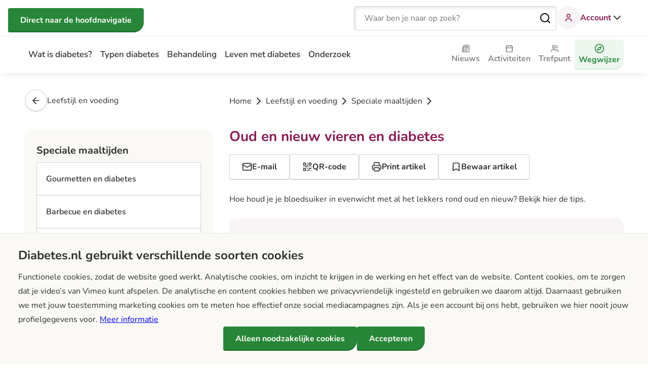

--- FILE ---
content_type: text/html;charset=utf-8
request_url: https://www.diabetes.nl/leefstijl-en-voeding/speciale-maaltijden/oud-en-nieuw-vieren-en-diabetes
body_size: 267866
content:
<!DOCTYPE html><html  lang="nl"><head><meta charset="utf-8"><meta name="viewport" content="width=device-width, initial-scale=1"><title>Oud en nieuw vieren en diabetes - diabetes.nl</title><style>.header{box-shadow:0 0 1rem #0000001a;display:grid;grid-template-columns:[viewport-start] 1.25rem [content-start] minmax(0,1fr) [content-end] 1.25rem [viewport-end];z-index:10}@media print{.header{margin-bottom:1.5rem}}.header>*{grid-column:content-start/content-end}@media (min-width:48em){.header{-moz-column-gap:2rem;column-gap:2rem;grid-template-columns:[viewport-start] minmax(1rem,1fr) [content-start] repeat(12,[c] minmax(0,5rem)) [c content-end] minmax(1rem,1fr) [viewport-end]}}.header__topbar{align-items:center;border-bottom:1px solid #ebebeb;display:grid;grid-column:viewport-start/viewport-end;grid-template-columns:[viewport-start] 1.25rem [content-start] minmax(0,1fr) [content-end] 1.25rem [viewport-end];height:4.5rem;justify-content:space-between}.header__topbar>*{grid-column:content-start/content-end}@media (min-width:48em){.header__topbar{-moz-column-gap:2rem;column-gap:2rem;grid-template-columns:[viewport-start] minmax(1rem,1fr) [content-start] repeat(12,[c] minmax(0,5rem)) [c content-end] minmax(1rem,1fr) [viewport-end]}}.header__navbar{grid-column:content-start/content-end}@media print{.header__navbar{display:none!important}}@media (min-width:90em){.header__navbar{margin:0 -2rem}}.region-header-navbar{background-color:#fff;display:flex;flex-direction:column;top:0;right:0;bottom:0;left:0;padding:1.5rem;position:fixed;transform:translate(100%);transition:transform .25s,visibility .25s;visibility:hidden}@media (min-width:64em){.region-header-navbar{padding:.375rem 0;position:static;transform:none;visibility:visible}}.region-header-navbar__content{display:flex;flex-direction:column;gap:1rem;height:100%;position:relative}@media (min-width:64em){.region-header-navbar__content{align-items:center;flex-direction:row;gap:0;justify-content:space-between}}@media (min-width:48em){.region-header-navbar__usernavigation{display:none}}.region-header-navbar__search{display:block}@media (min-width:64em){.region-header-navbar__search{display:none}}.region-header-navbar__close{align-self:flex-end;background-color:transparent;border:solid transparent;border-radius:.25rem;border-width:1px 1px 2px;box-shadow:none;color:#2f2f2f;cursor:pointer;font-family:nunito,sans-serif;font-size:1rem;font-weight:700;line-height:1.5;min-height:1.5rem;padding:0;position:absolute;right:0;top:0}.region-header-navbar__close.button--focus,.region-header-navbar__close:focus{color:#2f2f2f}.region-header-navbar__close.button--hover,.region-header-navbar__close:hover{background-color:transparent;color:#2f2f2f}.region-header-navbar__close.button--disabled,.region-header-navbar__close:disabled,.region-header-navbar__close[disabled]{background-color:#ebebeb}@media (min-width:85.375em){.region-header-navbar__close{font-size:1.063rem;line-height:1.412}}.region-header-navbar__close.button--hover,.region-header-navbar__close:hover{box-shadow:none;text-decoration:underline}.region-header-navbar__close.button--focus,.region-header-navbar__close:focus-visible{border-color:transparent;box-shadow:none;outline:.25rem solid #e8d2dd}.region-header-navbar__close.button--disabled,.region-header-navbar__close:disabled,.region-header-navbar__close[disabled]{background-color:transparent;color:#616161}.region-header-navbar__close.button--disabled.button--hover,.region-header-navbar__close.button--disabled:hover,.region-header-navbar__close:disabled.button--hover,.region-header-navbar__close:disabled:hover,.region-header-navbar__close[disabled].button--hover,.region-header-navbar__close[disabled]:hover{text-decoration:none}@media (min-width:64em){.region-header-navbar__close{display:none}}.region-header-topbar__content{align-items:center;display:flex;gap:1rem;height:100%;justify-content:space-between;position:relative}@media (min-width:90em){.region-header-topbar__content{margin-left:-2rem;margin-right:-2rem}}.region-header-topbar__sitebranding{display:flex}.region-header-topbar__sitebranding img{height:2.375rem}@media (min-width:64em){.region-header-topbar__sitebranding img{height:2.5rem}}.region-header-topbar--active~.region-header-navbar{transform:translate(0);visibility:visible}.region-header-topbar__search{display:none}@media (min-width:64em){.region-header-topbar__search{display:block}}.region-header-topbar__hamburger{background-color:transparent;border:solid transparent;border-radius:.25rem;border-width:1px 1px 2px;box-shadow:none;color:#2f2f2f;cursor:pointer;font-family:nunito,sans-serif;font-size:1rem;font-weight:700;line-height:1.5;padding:0}.region-header-topbar__hamburger.button--focus,.region-header-topbar__hamburger:focus{color:#2f2f2f}.region-header-topbar__hamburger.button--hover,.region-header-topbar__hamburger:hover{background-color:transparent;color:#2f2f2f}.region-header-topbar__hamburger.button--disabled,.region-header-topbar__hamburger:disabled,.region-header-topbar__hamburger[disabled]{background-color:#ebebeb}@media (min-width:85.375em){.region-header-topbar__hamburger{font-size:1.063rem;line-height:1.412}}.region-header-topbar__hamburger.button--hover,.region-header-topbar__hamburger:hover{box-shadow:none;text-decoration:underline}.region-header-topbar__hamburger.button--focus,.region-header-topbar__hamburger:focus-visible{border-color:transparent;box-shadow:none;outline:.25rem solid #e8d2dd}.region-header-topbar__hamburger.button--disabled,.region-header-topbar__hamburger:disabled,.region-header-topbar__hamburger[disabled]{background-color:transparent;color:#616161}.region-header-topbar__hamburger.button--disabled.button--hover,.region-header-topbar__hamburger.button--disabled:hover,.region-header-topbar__hamburger:disabled.button--hover,.region-header-topbar__hamburger:disabled:hover,.region-header-topbar__hamburger[disabled].button--hover,.region-header-topbar__hamburger[disabled]:hover{text-decoration:none}@media print{.region-header-topbar__hamburger{display:none!important}}@media (min-width:64em){.region-header-topbar__hamburger{display:none}}.region-header-topbar__usernavigation{display:none}@media (min-width:48em){.region-header-topbar__usernavigation{display:block}}@media (max-width:63.9375em){.region-header-topbar__usernavigation{margin-left:auto}}.nav-open{height:100vh;overflow:hidden}@media (max-width:63.9375em){.nav-open .region-header-navbar{overflow-y:auto}}</style><style>@media (min-width:64em){.header-search-bar{margin-left:auto;width:clamp(250px,50vw,400px)}}.header-search-bar__input{margin:0;padding-right:2.5rem}.header-search-bar__button{background-color:#fff;border:none;cursor:pointer;display:flex;font-size:1.25rem;padding:0;position:absolute;right:.625rem;top:50%;transform:translateY(-50%)}.header-search-bar__form{margin-bottom:2rem;position:relative}@media (min-width:64em){.header-search-bar__form{margin-bottom:0}}.header-search-bar__form .form-field{margin:0}.header-search-bar__label{height:1px;margin:-1px;overflow:hidden;padding:0;position:absolute;width:1px;clip:rect(0,0,0,0);border:0;white-space:nowrap}</style><style>.form-field-site-search{position:relative}.form-field-site-search__input{margin-bottom:0}.form-field-site-search__input--open{border-bottom-left-radius:0;border-bottom-right-radius:0}.form-field-site-search__autocomplete-results{background-color:#fff;border-bottom-left-radius:.25rem;border-bottom-right-radius:.25rem;box-shadow:0 5px 5px #0000001a;list-style-type:none;margin:0;padding:.75rem;position:absolute;top:100%;width:100%;z-index:1}.form-field-site-search__autocomplete-results-item{color:#2f2f2f;cursor:pointer;font-size:1rem;line-height:1.5;margin:0;padding:.625rem .5rem;transition:color .2s}.form-field-site-search__autocomplete-results-item--selected{background-color:#f9f4f6;border-radius:.25rem;color:#8b1c54}</style><style>.block-header-usernavigation{transition:border .25s}@media print{.block-header-usernavigation{display:none!important}}.block-header-usernavigation__chevron{transition:transform .5s}.block-header-usernavigation--active .block-header-usernavigation__chevron{transform:rotate(-180deg)}.block-header-usernavigation.block-header-usernavigation--active{height:calc(100% + 2px)}@media (min-width:48em){.block-header-usernavigation.block-header-usernavigation--active{border-bottom:1px solid #8b1c54;display:flex}}.block-header-usernavigation__login,.block-header-usernavigation__user{align-items:center;background-color:transparent;border:solid transparent;border-radius:.25rem;border-width:1px 1px 2px;box-shadow:none;color:#2f2f2f;color:#8b1c54;display:flex;flex-direction:row;font-family:nunito,sans-serif;font-size:1rem;font-weight:700;gap:.75rem;line-height:1.5;padding:0;position:relative;text-decoration:none}.block-header-usernavigation__login.button--focus,.block-header-usernavigation__login.button--hover,.block-header-usernavigation__login:focus,.block-header-usernavigation__login:hover,.block-header-usernavigation__user.button--focus,.block-header-usernavigation__user.button--hover,.block-header-usernavigation__user:focus,.block-header-usernavigation__user:hover{color:#2f2f2f}@media (min-width:85.375em){.block-header-usernavigation__login,.block-header-usernavigation__user{font-size:1.063rem;line-height:1.412}}.block-header-usernavigation__login.button--hover,.block-header-usernavigation__login:hover,.block-header-usernavigation__user.button--hover,.block-header-usernavigation__user:hover{box-shadow:none;text-decoration:underline}.block-header-usernavigation__login.button--focus,.block-header-usernavigation__login:focus-visible,.block-header-usernavigation__user.button--focus,.block-header-usernavigation__user:focus-visible{border-color:transparent;box-shadow:none;outline:.25rem solid #e8d2dd}.block-header-usernavigation__login.button--disabled,.block-header-usernavigation__login:disabled,.block-header-usernavigation__login[disabled],.block-header-usernavigation__user.button--disabled,.block-header-usernavigation__user:disabled,.block-header-usernavigation__user[disabled]{background-color:transparent}.block-header-usernavigation__login.button--disabled.button--hover,.block-header-usernavigation__login.button--disabled:hover,.block-header-usernavigation__login:disabled.button--hover,.block-header-usernavigation__login:disabled:hover,.block-header-usernavigation__login[disabled].button--hover,.block-header-usernavigation__login[disabled]:hover,.block-header-usernavigation__user.button--disabled.button--hover,.block-header-usernavigation__user.button--disabled:hover,.block-header-usernavigation__user:disabled.button--hover,.block-header-usernavigation__user:disabled:hover,.block-header-usernavigation__user[disabled].button--hover,.block-header-usernavigation__user[disabled]:hover{text-decoration:none}.block-header-usernavigation__login.button--focus,.block-header-usernavigation__login:focus,.block-header-usernavigation__user.button--focus,.block-header-usernavigation__user:focus{color:#8b1c54}.block-header-usernavigation__login.button--hover,.block-header-usernavigation__login:hover,.block-header-usernavigation__user.button--hover,.block-header-usernavigation__user:hover{background-color:transparent;color:#61133a}.block-header-usernavigation__login.button--disabled,.block-header-usernavigation__login:disabled,.block-header-usernavigation__login[disabled],.block-header-usernavigation__user.button--disabled,.block-header-usernavigation__user:disabled,.block-header-usernavigation__user[disabled]{background-color:#ebebeb;color:#616161}.block-header-usernavigation__login-chevron,.block-header-usernavigation__user-chevron{color:#2f2f2f;transition:transform .25s}.block-header-usernavigation__login--active .block-header-usernavigation__login-chevron,.block-header-usernavigation__login--active .block-header-usernavigation__user-chevron,.block-header-usernavigation__user--active .block-header-usernavigation__login-chevron,.block-header-usernavigation__user--active .block-header-usernavigation__user-chevron{transform:scaleY(-1)}.block-header-usernavigation__login .user-avatar__icon,.block-header-usernavigation__user .user-avatar__icon{background:radial-gradient(circle at center,#f9f4f6 0,#f9f4f6 70%,transparent 71%);box-sizing:content-box;color:#8b1c54;height:1rem;padding:.5rem;position:relative;width:1rem}@media (min-width:48em){.block-header-usernavigation__login .user-avatar__icon,.block-header-usernavigation__user .user-avatar__icon{height:1.25rem;padding:.75rem;width:1.25rem}}.block-header-usernavigation__login:hover,.block-header-usernavigation__user:hover{cursor:pointer;text-decoration:underline}@media (max-width:47.9375em){.block-header-usernavigation--guest-menu{padding:0 0 .75rem}.block-header-usernavigation--guest-menu .block-header-usernavigation__user{display:none}.block-header-usernavigation--guest-menu .block-header-usernavigation__menu{max-height:100%;visibility:visible;width:100%}}@media (max-width:47.9375em) and (min-width:40em){.block-header-usernavigation--guest-menu .block-header-usernavigation__menu{max-width:18rem}}.block-header-usernavigation__menu{display:flex;flex-direction:column;gap:.75rem;height:auto;margin:1rem 0 1rem 1.25rem;overflow:hidden;transition:max-height .25s,padding .25s,visibility .25s;visibility:hidden;width:-moz-fit-content;width:fit-content;z-index:3}.block-header-usernavigation--active .block-header-usernavigation__menu{visibility:visible}@media (min-width:48em){.block-header-usernavigation__menu{background-color:#fff;border-radius:.25rem;box-shadow:0 5px 5px #0000001a;margin:0;padding:1rem 1.25rem;position:absolute;right:2.5rem;top:calc(100% + 1px)}}@media (min-width:64em){.block-header-usernavigation__menu{right:0;top:calc(100% + 2px)}}.block-header-usernavigation__menu--hidden{margin:0;max-height:0}@media (min-width:48em){.block-header-usernavigation__menu--hidden{padding:0 1.25rem}}</style><style>.user-avatar{align-items:center;aspect-ratio:1/1;background:#f9f4f6;border:1px solid transparent;border-radius:50%;box-sizing:content-box;color:#8b1c54;display:flex;justify-content:center;-o-object-fit:cover;object-fit:cover;width:2.75rem}@media (min-width:48em){.user-avatar{width:3.5rem}}.user-avatar .user-avatar__icon{height:42.9%;width:42.9%}.user-avatar--bordered{border-color:#d1a4bb}.user-avatar--xsmall{width:1.5rem}.user-avatar--small{width:2.25rem}@media (min-width:48em){.user-avatar--small{width:2.75rem}}.user-avatar--large{width:2.75rem}@media (min-width:48em){.user-avatar--large{width:3.5rem}}@media (min-width:85.375em){.user-avatar--large{width:4.5rem}}.user-avatar--xlarge{width:7.5rem}@media (min-width:85.375em){.user-avatar--xlarge{width:10rem}}.user-avatar--fluid{width:100%}</style><style>.guest-menu{display:flex;flex-direction:column;gap:.5rem;margin:0;padding:0}.guest-menu__item{list-style:none}.guest-menu__item .button{height:100%;width:100%}@media (max-width:63.9375em){.guest-menu__item .button.button--hover,.guest-menu__item .button:hover{box-shadow:none}}.guest-menu__link{align-items:center;color:#2f2f2f;display:flex;flex-direction:row;font-size:1rem;font-weight:600;gap:.5rem;line-height:1.5;padding:.625rem .5rem;text-decoration:none;transition:color .2s}.guest-menu__link:hover{color:#8b1c54;text-decoration:underline}.guest-menu__link-icon{height:1.25rem}</style><style>.block-header-mainnavigation__list{display:flex;flex-direction:column;gap:.125rem;list-style:none;margin:0;padding:0}@media (min-width:64em){.block-header-mainnavigation__list{align-items:center;flex-direction:row}}.block-header-mainnavigation__list-item a,.block-header-mainnavigation__list-item button{align-items:center;border-radius:.25rem;display:flex;padding:.75rem 1rem;position:relative;text-align:center;text-decoration:none;width:-moz-fit-content;width:fit-content}.block-header-mainnavigation__list-item a.router-link-active,.block-header-mainnavigation__list-item a:hover,.block-header-mainnavigation__list-item button.router-link-active,.block-header-mainnavigation__list-item button:hover{background-color:#f9f4f6;color:#8b1c54}.block-header-mainnavigation__list-item a:hover,.block-header-mainnavigation__list-item button:hover{text-decoration:underline}@media (min-width:64em) and (max-width:89.9375em){.block-header-mainnavigation__list-item a,.block-header-mainnavigation__list-item button{padding:.5rem}}.block-header-mainnavigation__list-item a{color:#2f2f2f;font-size:1.063rem;font-weight:600;line-height:1.412}@media (min-width:85.375em){.block-header-mainnavigation__list-item a{font-size:1.125rem;line-height:1.333}}@media (min-width:64em){.block-header-mainnavigation__list-item--home{display:none}}</style><style>.block-header-secondarynavigation__list{display:flex;flex-direction:column;gap:.125rem;list-style:none;margin:0;padding:0}@media (min-width:64em){.block-header-secondarynavigation__list{align-items:center;flex-direction:row}}.block-header-secondarynavigation__list-item a,.block-header-secondarynavigation__list-item button{align-items:center;border-radius:.25rem;padding:.75rem 1rem;position:relative;text-align:center;text-decoration:none;width:-moz-fit-content;width:fit-content}.block-header-secondarynavigation__list-item a.router-link-active,.block-header-secondarynavigation__list-item a:hover,.block-header-secondarynavigation__list-item button.router-link-active,.block-header-secondarynavigation__list-item button:hover{background-color:#f9f4f6;color:#8b1c54}.block-header-secondarynavigation__list-item a:hover,.block-header-secondarynavigation__list-item button:hover{text-decoration:underline}@media (min-width:64em) and (max-width:89.9375em){.block-header-secondarynavigation__list-item a,.block-header-secondarynavigation__list-item button{padding:.5rem}}@media (max-width:85.3125em){.block-header-secondarynavigation__list-item{flex-direction:column}}.block-header-secondarynavigation__list-item a,.block-header-secondarynavigation__list-item button{color:#757575;display:flex;font-size:1rem;font-weight:600;gap:.625rem;line-height:1.5}.block-header-secondarynavigation__list-item a .block-header-secondarynavigation__icon,.block-header-secondarynavigation__list-item button .block-header-secondarynavigation__icon{height:1.25rem;width:1.25rem}@media (min-width:64em){.block-header-secondarynavigation__list-item a,.block-header-secondarynavigation__list-item button{flex-direction:column;gap:0;height:auto}.block-header-secondarynavigation__list-item a .block-header-secondarynavigation__icon,.block-header-secondarynavigation__list-item button .block-header-secondarynavigation__icon{height:1rem;width:1rem}}@media (min-width:85.375em){.block-header-secondarynavigation__list-item a,.block-header-secondarynavigation__list-item button{flex-direction:column}.block-header-secondarynavigation__list-item a .block-header-secondarynavigation__icon,.block-header-secondarynavigation__list-item button .block-header-secondarynavigation__icon{height:1.25rem;width:1.25rem}}.block-header-secondarynavigation__list-item--profile-link a,.block-header-secondarynavigation__list-item--profile-link button{background-color:transparent;border:none;color:#278638;cursor:pointer;font-family:inherit;font-weight:600}.block-header-secondarynavigation__list-item--profile-link a.router-link-active,.block-header-secondarynavigation__list-item--profile-link a:hover,.block-header-secondarynavigation__list-item--profile-link button.router-link-active,.block-header-secondarynavigation__list-item--profile-link button:hover{background-color:#edf7ee;color:#278638}@media (min-width:64em){.block-header-secondarynavigation__list-item--profile-link a,.block-header-secondarynavigation__list-item--profile-link button{align-items:center;-webkit-appearance:none;-moz-appearance:none;appearance:none;background-color:#278638;background-color:#edf7ee;border:none;border-radius:.25rem .25rem 1.25rem;box-shadow:inset 0 -.125rem #0003;box-shadow:inset 0 -.125rem #2786381a;color:#fff;color:#278638;cursor:pointer;display:inline-flex;font-family:nunito,sans-serif;font-size:1rem;font-weight:700;gap:.75rem;gap:0;height:auto;line-height:1.5;margin:0;overflow-wrap:anywhere;padding:.75rem 1.5rem;text-align:center;text-decoration:none;text-shadow:none;transition:box-shadow .2s,background-color .2s,color .2s;vertical-align:middle;width:-moz-fit-content;width:fit-content;word-break:normal}.block-header-secondarynavigation__list-item--profile-link a.button--focus,.block-header-secondarynavigation__list-item--profile-link a:focus,.block-header-secondarynavigation__list-item--profile-link button.button--focus,.block-header-secondarynavigation__list-item--profile-link button:focus{color:#fff}.block-header-secondarynavigation__list-item--profile-link a.button--hover,.block-header-secondarynavigation__list-item--profile-link a:hover,.block-header-secondarynavigation__list-item--profile-link button.button--hover,.block-header-secondarynavigation__list-item--profile-link button:hover{background-color:#237a33;color:#fff}.block-header-secondarynavigation__list-item--profile-link a.button--disabled,.block-header-secondarynavigation__list-item--profile-link a:disabled,.block-header-secondarynavigation__list-item--profile-link a[disabled],.block-header-secondarynavigation__list-item--profile-link button.button--disabled,.block-header-secondarynavigation__list-item--profile-link button:disabled,.block-header-secondarynavigation__list-item--profile-link button[disabled]{background-color:#ebebeb;color:#616161}}@media (min-width:64em) and (min-width:85.375em){.block-header-secondarynavigation__list-item--profile-link a,.block-header-secondarynavigation__list-item--profile-link button{font-size:1.063rem;line-height:1.412}}@media (min-width:64em){.block-header-secondarynavigation__list-item--profile-link a .lucide,.block-header-secondarynavigation__list-item--profile-link button .lucide{flex-shrink:0;height:1rem;width:1rem}}@media (min-width:64em) and (min-width:64em){.block-header-secondarynavigation__list-item--profile-link a .lucide,.block-header-secondarynavigation__list-item--profile-link button .lucide{height:1.25rem;width:1.25rem}}@media (min-width:64em){.block-header-secondarynavigation__list-item--profile-link a.button--focus,.block-header-secondarynavigation__list-item--profile-link a:focus-visible,.block-header-secondarynavigation__list-item--profile-link button.button--focus,.block-header-secondarynavigation__list-item--profile-link button:focus-visible{box-shadow:inset 0 -.125rem #0003;outline:.25rem solid #e8d2dd}.block-header-secondarynavigation__list-item--profile-link a.button--hover,.block-header-secondarynavigation__list-item--profile-link a:hover,.block-header-secondarynavigation__list-item--profile-link button.button--hover,.block-header-secondarynavigation__list-item--profile-link button:hover{box-shadow:0 .5rem 1rem #00000026;text-decoration:none}.block-header-secondarynavigation__list-item--profile-link a:disabled,.block-header-secondarynavigation__list-item--profile-link a[disabled],.block-header-secondarynavigation__list-item--profile-link button:disabled,.block-header-secondarynavigation__list-item--profile-link button[disabled]{box-shadow:none;cursor:not-allowed}.block-header-secondarynavigation__list-item--profile-link a.button--focus,.block-header-secondarynavigation__list-item--profile-link a:focus,.block-header-secondarynavigation__list-item--profile-link button.button--focus,.block-header-secondarynavigation__list-item--profile-link button:focus{color:#278638}.block-header-secondarynavigation__list-item--profile-link a.button--hover,.block-header-secondarynavigation__list-item--profile-link a:hover,.block-header-secondarynavigation__list-item--profile-link button.button--hover,.block-header-secondarynavigation__list-item--profile-link button:hover{color:#fff}.block-header-secondarynavigation__list-item--profile-link a.button--disabled,.block-header-secondarynavigation__list-item--profile-link a:disabled,.block-header-secondarynavigation__list-item--profile-link a[disabled],.block-header-secondarynavigation__list-item--profile-link button.button--disabled,.block-header-secondarynavigation__list-item--profile-link button:disabled,.block-header-secondarynavigation__list-item--profile-link button[disabled]{background-color:#ebebeb;color:#616161}}@media (min-width:64em) and (max-width:85.3125em){.block-header-secondarynavigation__list-item--profile-link a,.block-header-secondarynavigation__list-item--profile-link button{padding:.5rem}}@media (min-width:85.375em){.block-header-secondarynavigation__list-item--profile-link{margin-left:.75rem}}</style><style>.styled-overlay-modal{align-items:center;display:flex;justify-content:flex-end}.styled-overlay-modal-content{background:#fff;border-radius:.25rem;display:flex;flex-direction:column;height:100%;overflow-y:auto;padding:1.5rem;width:100vw}@media (min-width:48em){.styled-overlay-modal-content{padding:2rem;width:60vw}}.overlay-modal{max-width:30rem;position:relative;width:100%}@media (min-width:64em){.overlay-modal{margin-left:4rem}}@media (min-width:85.375em){.overlay-modal{max-width:40rem}}.overlay-modal__accent{align-items:center;color:#278638;display:inline-flex;font-weight:700;gap:.5rem}.overlay-modal__accent-icon{height:1em;width:1em}.overlay-modal__cross{background-color:#fff;border:none;cursor:pointer;float:right}.overlay-modal__cross-icon{color:#2f2f2f;pointer-events:none}.overlay-modal__submit{margin:2rem 0}</style><style>.vfm--fixed{position:fixed}.vfm--absolute{position:absolute}.vfm--inset{bottom:0;left:0;right:0;top:0}.vfm--overlay{background-color:#00000080;z-index:-1}.vfm--prevent-none{pointer-events:none}.vfm--prevent-auto{pointer-events:auto}.vfm--outline-none:focus{outline:none}@keyframes fade-in{0%{opacity:0}to{opacity:1}}@keyframes fade-out{0%{opacity:1}to{opacity:0}}.vfm-fade-enter-active{animation:fade-in .3s ease}.vfm-fade-leave-active{animation:fade-out .3s ease}.vfm-bounce-back{transition-duration:.3s;transition-property:transform}.vfm-slide-down-enter-active,.vfm-slide-down-leave-active,.vfm-slide-up-enter-active,.vfm-slide-up-leave-active{transition:transform .3s ease}.vfm-slide-down-enter-from,.vfm-slide-down-leave-to{transform:translateY(100vh)!important}.vfm-slide-up-enter-from,.vfm-slide-up-leave-to{transform:translateY(-100vh)!important}.vfm-slide-left-enter-active,.vfm-slide-left-leave-active,.vfm-slide-right-enter-active,.vfm-slide-right-leave-active{transition:transform .3s ease}.vfm-slide-right-enter-from,.vfm-slide-right-leave-to{transform:translate(100vw)!important}.vfm-slide-left-enter-from,.vfm-slide-left-leave-to{transform:translate(-100vw)!important}.vfm-swipe-banner-back,.vfm-swipe-banner-forward{bottom:0;position:fixed;top:0;width:27px;z-index:10}.vfm-swipe-banner-back{left:0}.vfm-swipe-banner-forward{right:0}</style><style>.article-page__wrapper{display:grid;grid-template-columns:[viewport-start] 1.25rem [content-start] minmax(0,1fr) [content-end] 1.25rem [viewport-end]}.article-page__wrapper>*{grid-column:content-start/content-end}@media (min-width:48em){.article-page__wrapper{-moz-column-gap:2rem;column-gap:2rem;grid-template-columns:[viewport-start] minmax(1rem,1fr) [content-start] repeat(12,[c] minmax(0,5rem)) [c content-end] minmax(1rem,1fr) [viewport-end]}}.article-page__navigation{display:none;margin-top:2rem}@media print{.article-page__navigation{display:none!important}}@media (min-width:48em){.article-page__navigation{display:block;grid-column:content-start/span 4}}@media (min-width:85.375em){.article-page__navigation{margin-top:4rem}}.article-header__breadcrumbs{margin-bottom:1.25rem;margin-top:1rem}@media (min-width:48em){.article-header__breadcrumbs{margin-bottom:2rem;margin-top:2rem}}@media (min-width:85.375em){.article-header__breadcrumbs{margin-top:4rem}}@media (min-width:48em){.article-page__content{grid-column:c 5/content-end}}@media print{.article-page__content{grid-column:content-start/content-end}}@media (min-width:48em){.article-page__action-share{display:none}}.article-page__action-email-share,.article-page__action-print,.article-page__action-qr{display:none}@media (min-width:48em){.article-page__action-email-share,.article-page__action-print,.article-page__action-qr{display:flex}}.article-page__action-bookmark{align-items:center;-webkit-appearance:none;-moz-appearance:none;appearance:none;background-color:#278638;background-color:#fff;border:solid #d3d3d3;border-bottom-right-radius:1.25rem;border-radius:.25rem;border-width:1px 1px 2px;box-shadow:inset 0 -.125rem #0003;box-shadow:none;color:#fff;color:#2f2f2f;cursor:pointer;display:inline-flex;font-family:nunito,sans-serif;font-size:1rem;font-weight:700;gap:.75rem;line-height:1.5;overflow-wrap:anywhere;padding:.75rem 1.5rem;text-align:center;text-decoration:none;text-shadow:none;transition:box-shadow .2s,background-color .2s,color .2s;vertical-align:middle;width:-moz-fit-content;width:fit-content;word-break:normal}.article-page__action-bookmark.button--focus,.article-page__action-bookmark:focus{color:#fff}.article-page__action-bookmark.button--hover,.article-page__action-bookmark:hover{background-color:#237a33;color:#fff}@media (min-width:85.375em){.article-page__action-bookmark{font-size:1.063rem;line-height:1.412}}.article-page__action-bookmark .lucide{flex-shrink:0;height:1rem;width:1rem}@media (min-width:64em){.article-page__action-bookmark .lucide{height:1.25rem;width:1.25rem}}.article-page__action-bookmark.button--focus,.article-page__action-bookmark:focus-visible{box-shadow:inset 0 -.125rem #0003}.article-page__action-bookmark.button--hover,.article-page__action-bookmark:hover{box-shadow:0 .5rem 1rem #00000026;text-decoration:none}.article-page__action-bookmark:disabled,.article-page__action-bookmark[disabled]{box-shadow:none;cursor:not-allowed}.article-page__action-bookmark.button--focus,.article-page__action-bookmark:focus{color:#2f2f2f}.article-page__action-bookmark.button--hover,.article-page__action-bookmark:hover{background-color:#f5f5f5;color:#2f2f2f}.article-page__action-bookmark.button--disabled,.article-page__action-bookmark:disabled,.article-page__action-bookmark[disabled]{background-color:#ebebeb;color:#616161}.article-page__action-bookmark.button--focus,.article-page__action-bookmark:focus-visible{box-shadow:none;outline:.25rem solid #e8d2dd}.article-page__action-bookmark .article-page__action-bookmark-icon--focus{display:none}.article-page__action-bookmark .article-page__action-bookmark-icon--bookmarked{fill:currentcolor}.article-page__action-bookmark:focus .article-page__action-bookmark-icon--normal,.article-page__action-bookmark:hover .article-page__action-bookmark-icon--normal{display:none}.article-page__action-bookmark:focus .article-page__action-bookmark-icon--focus,.article-page__action-bookmark:hover .article-page__action-bookmark-icon--focus{display:block}.article-page__action-bookmark:disabled{color:#616161;cursor:not-allowed;opacity:.65}.article-page__action-bookmark:not(:disabled){cursor:pointer}.article-page__bookmark-icon{margin-right:.25rem}.article-page__introduction .term__clickable-icon{height:1.125rem;margin-bottom:.25rem;vertical-align:middle;width:1.125rem}.article-page__introduction .term__clickable-icon path:nth-child(2),.article-page__introduction .term__clickable-icon path:nth-child(3){stroke-width:3px}.article-page__introduction .term__clickable{background:none;border:none;color:inherit;cursor:pointer;display:inline;font-family:inherit;font-size:inherit;font-style:inherit;font-variation-settings:inherit;font-weight:inherit;padding:0}.article-page__introduction .term__clickable:is(.article-page__introduction .term__clickable--expanded,:hover,:focus) .term__clickable-icon circle:first-child{fill:currentcolor}.article-page__introduction .term__clickable:is(.article-page__introduction .term__clickable--expanded,:hover,:focus) .term__clickable-icon path:nth-child(2),.article-page__introduction .term__clickable:is(.article-page__introduction .term__clickable--expanded,:hover,:focus) .term__clickable-icon path:nth-child(3){color:#fff}.article-page__introduction .term__clickable-label{border-bottom:.125rem dashed #2f2f2f}.article-page__introduction .term__definition{background-color:#faf9f6;border-radius:1rem 1rem 1.75rem;display:block;margin:1rem 0;padding:1.5rem 4rem 1.5rem 1.5rem;position:relative}.article-page__introduction .term__definition--hidden{display:none}.article-page__introduction .term__definition-close{background:none;border:none;cursor:pointer;display:inline;padding:0;position:absolute;right:1.5rem;top:1.5rem}.article-page__introduction .term__definition-title{display:block}.article-page__introduction .term__definition-text{white-space:pre-line}.article-page__summary{background-color:#f9f4f6;border-radius:1rem 1rem 3.75rem;margin-bottom:1.5rem;padding:1.5rem;page-break-inside:avoid;position:relative}.article-page__summary__title{font-family:nunito,sans-serif;font-size:1.5rem;font-weight:700;line-height:1.167}@media (min-width:85.375em){.article-page__summary__title{font-size:2rem;line-height:1}}.article-page__summary>:first-child{margin-top:0}.article-page__summary>:last-child{margin-bottom:0}.article-page__summary .term__clickable-icon{height:1.125rem;margin-bottom:.25rem;vertical-align:middle;width:1.125rem}.article-page__summary .term__clickable-icon path:nth-child(2),.article-page__summary .term__clickable-icon path:nth-child(3){stroke-width:3px}.article-page__summary .term__clickable{background:none;border:none;color:inherit;cursor:pointer;display:inline;font-family:inherit;font-size:inherit;font-style:inherit;font-variation-settings:inherit;font-weight:inherit;padding:0}.article-page__summary .term__clickable:is(.article-page__summary .term__clickable--expanded,:hover,:focus) .term__clickable-icon circle:first-child{fill:currentcolor}.article-page__summary .term__clickable:is(.article-page__summary .term__clickable--expanded,:hover,:focus) .term__clickable-icon path:nth-child(2),.article-page__summary .term__clickable:is(.article-page__summary .term__clickable--expanded,:hover,:focus) .term__clickable-icon path:nth-child(3){color:#fff}.article-page__summary .term__clickable-label{border-bottom:.125rem dashed #2f2f2f}.article-page__summary .term__definition{background-color:#fff;border-radius:1rem 1rem 1.75rem;display:block;margin:1rem 0;padding:1.5rem 4rem 1.5rem 1.5rem;position:relative}.article-page__summary .term__definition--hidden{display:none}.article-page__summary .term__definition-close{background:none;border:none;cursor:pointer;display:inline;padding:0;position:absolute;right:1.5rem;top:1.5rem}.article-page__summary .term__definition-title{display:block}.article-page__summary .term__definition-text{white-space:pre-line}.article-page__summary h2{font-family:nunito,sans-serif;font-size:1.25rem;font-weight:700;line-height:1.1}@media (min-width:85.375em){.article-page__summary h2{font-size:1.5rem;line-height:1.333}}@media (min-width:64em){.article-page__summary{margin:1.5rem 0 2.5rem;padding:2.5rem}.article-page__summary ul:not([class]) li{padding-left:2rem}.article-page__summary ul:not([class]) li:before{width:2rem}}@media print{.article-page__summary{border:1px solid #e0e0e0;padding:1rem}}.article-page__text{grid-column:content-start/content-end}.block-article-colophon{border-top:1px solid #d3d3d3;margin-bottom:1.5rem;padding:1.5rem 0 0}.block-article-colophon__title{font-size:1rem;line-height:1.75;line-height:2.125rem;margin:0}@media (min-width:85.375em){.block-article-colophon__title{font-size:1.25rem;line-height:1.7}}.block-article-colophon__list{list-style:none;margin-top:0;padding-left:0}.block-article-colophon__list>*{font-family:nunito,sans-serif;font-size:1rem;font-weight:700;line-height:1.222;margin-bottom:.5rem}@media (min-width:85.375em){.block-article-colophon__list>*{font-size:1.25rem}}.block-article-colophon__help{color:#757575}.block-article-colophon__help p{font-size:.875rem;line-height:1.667}@media (min-width:85.375em){.block-article-colophon__help p{font-size:1rem;line-height:1.714}}.block-article-colophon__help a,.block-article-colophon__help a:focus,.block-article-colophon__help a:hover{color:#757575}.article-page__related-articles{display:none;margin-top:2rem}@media (min-width:48em){.article-page__related-articles{display:block}}.related-articles{background-color:#faf9f6;border-radius:1rem;padding:2rem 1.5rem}.related-articles__heading{font-family:nunito,sans-serif;font-size:1.25rem;font-weight:700;line-height:1.1;margin-bottom:.75rem;margin-top:0;overflow-wrap:anywhere;word-break:normal}@media (min-width:85.375em){.related-articles__heading{font-size:1.5rem;line-height:1.333}}.related-articles__content{background-color:#fff;border:1px solid #d3d3d3;border-radius:.25rem;list-style:none;margin:0;padding:0}.related-articles__link{border-radius:.25rem;color:#2f2f2f;display:flex;font-weight:600;gap:.875rem;overflow-wrap:anywhere;padding:.625rem;text-decoration:none;word-break:normal}.related-articles__link:hover{text-decoration:underline}.related-articles__icon{display:none;flex-shrink:0;height:1.25rem;margin-top:.25rem}@media (min-width:85.375em){.related-articles__icon{margin-top:.375rem}}.related-articles__item{padding:.5rem}.related-articles__item:not(:last-child){border-bottom:1px solid #ccc}@media (min-width:48em){.related-articles__item--active .related-articles__icon{display:inline-block}}.related-articles__item--active .related-articles__link{background-color:#f9f4f6;color:#8b1c54}.article-page__footer{border-top:1px solid #d3d3d3;padding:1.5rem 0}@media print{.article-page__footer{display:none!important}}@media (min-width:48em){.article-page__footer{padding:2.5rem 0}}.block-article-page-footer{margin-bottom:3rem;width:100%}@media (min-width:48em){.block-article-page-footer{margin-bottom:5rem}}.feedback{border-top:1px solid #d3d3d3;margin-bottom:2rem;padding-top:1.5rem}@media print{.feedback{display:none!important}}.form-feedback{margin-bottom:2.75rem}.form-feedback .form-field--valuation{display:flex;flex-flow:wrap;gap:.75rem;justify-content:flex-start}.form-feedback .form-field--valuation .form-field__label{display:block;font-family:nunito,sans-serif;font-size:1.25rem;font-weight:700;line-height:1.1;width:100%}@media (min-width:85.375em){.form-feedback .form-field--valuation .form-field__label{font-size:1.5rem;line-height:1.333}}.form-feedback .form-field--valuation .form-field-radio{margin:0;width:-moz-fit-content;width:fit-content}.form-feedback .form-field-textarea{margin-bottom:1rem}.article-page__actions{display:flex;flex-flow:row wrap;gap:.5rem;margin-bottom:1.5rem}@media print{.article-page__actions{display:none!important}}.article-page__actions>*{margin:0}.article-page__actions-label{font-family:nunito,sans-serif;font-size:1rem;font-weight:700;line-height:1.5;width:100%}.block-article-page-footer__dossier{margin-bottom:1rem}@media (min-width:64em){.block-article-page-footer__dossier{display:none}}.block-article-page-footer__next-article{font-family:nunito,sans-serif;font-size:1.25rem;font-weight:700;line-height:1.1}@media (min-width:85.375em){.block-article-page-footer__next-article{font-size:1.5rem;line-height:1.333}}.article-page__related-content{background-color:#f9f4f6;border-top-right-radius:3.75rem;display:grid;grid-template-columns:[viewport-start] 1.25rem [content-start] minmax(0,1fr) [content-end] 1.25rem [viewport-end];margin-bottom:-20rem;padding:4rem 0 23rem}.article-page__related-content>*{grid-column:content-start/content-end}@media (min-width:48em){.article-page__related-content{border-top-right-radius:10rem;-moz-column-gap:2rem;column-gap:2rem;grid-template-columns:[viewport-start] minmax(1rem,1fr) [content-start] repeat(12,[c] minmax(0,5rem)) [c content-end] minmax(1rem,1fr) [viewport-end]}}</style><style>.pre-footer{display:grid;grid-template-columns:[viewport-start] 1.25rem [content-start] minmax(0,1fr) [content-end] 1.25rem [viewport-end];position:relative;z-index:1}.pre-footer>*{grid-column:content-start/content-end}@media (min-width:48em){.pre-footer{-moz-column-gap:2rem;column-gap:2rem;grid-template-columns:[viewport-start] minmax(1rem,1fr) [content-start] repeat(12,[c] minmax(0,5rem)) [c content-end] minmax(1rem,1fr) [viewport-end]}}@media print{.pre-footer{display:none!important}}.pre-footer__container{background-color:#8b1c54;border-top-left-radius:2.5rem;color:#fff;display:flex;flex-direction:column;gap:1.5rem;padding:1.875rem .625rem 1.875rem 1.875rem;position:relative}@media (min-width:64em){.pre-footer__container{align-items:center;border-top-left-radius:3.75rem;flex-direction:row;gap:4rem;padding:2.5rem 0 2.5rem 4rem}}.pre-footer__container:after,.pre-footer__container:before{background-color:#8b1c54;content:"";display:block;height:100%;position:absolute;width:50vw;z-index:-1}.pre-footer__container:before{bottom:-75%;left:0}.pre-footer__container:after{left:50%;top:0}.pre-footer__content{display:flex;flex-direction:column;font-size:.875rem;line-height:1.667;position:relative}@media (min-width:85.375em){.pre-footer__content{font-size:1rem;line-height:1.714}}.pre-footer__content p{margin:0}.pre-footer__title{font-family:nunito,sans-serif;font-size:1.25rem;font-weight:700;line-height:1.1;margin-bottom:.5rem}@media (min-width:85.375em){.pre-footer__title{font-size:1.5rem;line-height:1.333}}.pre-footer__form{display:flex;flex-flow:row wrap;gap:.5rem;z-index:1}.pre-footer__form>*{flex-shrink:0}@media (min-width:64em){.pre-footer__form{flex-grow:1;justify-content:flex-end}}.pre-footer__form .button,.pre-footer__form input{margin:0;white-space:nowrap}.pre-footer__form .form-field{margin:0}.pre-footer__form .form-field-email{flex-grow:1;max-width:24rem}.pre-footer__form .form-field__label{height:1px;margin:-1px;overflow:hidden;padding:0;position:absolute;width:1px;clip:rect(0,0,0,0);border:0;white-space:nowrap}</style><style>.footer{background-color:#faf9f6;border-top-left-radius:3.75rem;font-size:1rem;line-height:1.75;padding:3.125rem 0 3.125rem 2rem;z-index:1}@media print{.footer{display:none!important}}@media (min-width:85.375em){.footer{font-size:1.125rem;line-height:1.556}}@media (min-width:48em){.footer{border-top-left-radius:3.75rem;padding:5rem 0}}.footer__content{display:grid;grid-template-columns:[viewport-start] 1.25rem [content-start] minmax(0,1fr) [content-end] 1.25rem [viewport-end]}.footer__content>*{grid-column:content-start/content-end}@media (min-width:48em){.footer__content{-moz-column-gap:2rem;column-gap:2rem;grid-template-columns:[viewport-start] minmax(1rem,1fr) [content-start] repeat(12,[c] minmax(0,5rem)) [c content-end] minmax(1rem,1fr) [viewport-end]}}.footer__content ul{list-style:none;margin:0;padding:0}.footer__content ul li{margin-bottom:1.25rem}.footer__content a{color:#2f2f2f;text-decoration:none}.footer__content a:focus,.footer__content a:hover{color:#61133a;text-decoration:underline}.footer__content a:focus{border-radius:.01rem;color:inherit;outline:.25rem solid #e8d2dd;outline-offset:.25rem;text-decoration:none}.footer__content a:focus:hover{color:#8b1c54;text-decoration:underline}.footer__content h2{color:#8b1c54;font-family:nunito,sans-serif;font-size:1.25rem;font-weight:700;line-height:1.1}@media (min-width:85.375em){.footer__content h2{font-size:1.5rem;line-height:1.333}}.footer__content .brand__logo{height:2.5rem;transition:filter .25s ease-in-out}.footer__content .brand__logo:not(:hover){filter:grayscale(1)}.footer__content .footer-social-media{padding:1rem 0}@media (min-width:48em){.footer__content .footer-social-media{padding:2rem 0}}.footer__content .footer-social-media__items{display:flex;flex-flow:wrap;gap:1rem}.footer__content .footer-social-media__item{margin:0}.footer__content .footer-social-media__item-link .footer-social-media__icon{background:radial-gradient(circle at center,#e8d2dd 0,#e8d2dd 70%,transparent 71%);box-sizing:content-box;color:#8b1c54;height:1rem;padding:.5rem;position:relative;width:1rem}.footer__content .footer-social-media__item-link .footer-social-media__icon:hover{background:radial-gradient(circle at center,#d1bdc7 0,#d1bdc7 70%,transparent 71%)}@media (min-width:64em){.footer__content .footer-social-media__item-link .footer-social-media__icon{height:1.25rem;padding:.75rem;width:1.25rem}}.footer__content .footer-social-media__item-link{display:flex}.footer__content .footer-social-media__item-label{height:1px;margin:-1px;overflow:hidden;padding:0;position:absolute;width:1px;clip:rect(0,0,0,0);border:0;white-space:nowrap}@media (min-width:48em){.footer__content .footer__on{grid-column:content-start/span 6;grid-row:2}.footer__content .footer__on ul{-moz-column-count:2;column-count:2}.footer__content .footer__quick-links{grid-column:c 7/span 3;grid-row:2}.footer__content .footer__about{grid-column:c 10/span 3;grid-row:2}.footer__content .footer__about,.footer__content .footer__on,.footer__content .footer__quick-links{margin-top:1rem}.footer__content .footer__bottom{grid-column:content-start/content-end;grid-row:3}}@media (min-width:64em){.footer__content .footer__on{grid-column:content-start/span 6;grid-row:1}.footer__content .footer__quick-links{grid-column:c 7/span 3;grid-row:1}.footer__content .footer__about{grid-column:c 10/span 3;grid-row:1}.footer__content .footer__bottom{grid-column:content-start/content-end;grid-row:2}}.footer__logo{display:flex;flex-direction:column;justify-content:end;margin:1.75rem 0;width:-moz-fit-content;width:fit-content}@media (min-width:64em){.footer__logo{margin:1.75rem 0 0}}.footer__logo .logo{height:2.5rem}.footer__about,.footer__quick-links{margin-top:2rem}.footer__bottom{display:flex;flex-direction:column;justify-content:start}@media (min-width:64em){.footer__bottom{flex-direction:row;justify-content:space-between}}.footer__bottom ul{align-items:center;display:flex;flex:1;flex-flow:row wrap;gap:1rem 3rem;list-style:none;margin:0;padding:0}.footer__bottom ul li{margin:0}.footer-partners{display:flex;flex-direction:column;justify-content:start;width:-moz-fit-content;width:fit-content}.footer-partners__initiative{font-weight:700}.footer__eeat_oneliner{font-size:.875rem;line-height:1.667;margin-top:3rem}@media (min-width:85.375em){.footer__eeat_oneliner{font-size:1rem;line-height:1.714}}</style><style>.cookie-bar{align-items:center;background-color:#faf9f6;border-top:1px solid #e2e8f0;bottom:0;display:flex;flex-direction:column;gap:1rem;justify-content:space-between;left:0;padding:.625rem 2.25rem;position:fixed;right:0;z-index:1000}@media (max-width:47.9375em){.cookie-bar{flex-direction:column;padding:1.25rem 1.875rem}}.cookie-bar__body{flex:2}.cookie-bar__body p{margin:1rem 0 0}.cookie-bar__heading{font-size:1.5rem;line-height:1.1;margin-bottom:0}@media (max-width:47.9375em){.cookie-bar__heading{font-size:1.25rem}}.cookie-bar__actions{align-items:center;display:flex;flex:1;flex-wrap:wrap;gap:1rem;justify-content:flex-end;margin-bottom:1rem}@media (max-width:47.9375em){.cookie-bar__actions{justify-content:flex-start;width:100%}}.cookie-bar__actions a{align-items:center;color:#2f2f2f}.cookie-bar__actions a:hover{color:#2f2f2f;text-decoration:none}</style><style>.breadcrumb{margin-bottom:1rem}@media print{.breadcrumb{display:none!important}}@media (min-width:48em){.breadcrumb{margin-bottom:1.25rem}}.breadcrumb__list{display:flex;flex-wrap:wrap;list-style:none;margin:0;padding:.625rem 0}@media (min-width:48em){.breadcrumb__list{padding:.625rem 0}}@media (min-width:85.375em){.breadcrumb__list{padding:.438rem 0}}.breadcrumb__item{align-items:center;display:flex;position:relative}.breadcrumb__link{color:#2f2f2f;text-decoration:none;transition:color .25s}.breadcrumb__link:focus,.breadcrumb__link:hover{color:#8b1c54;text-decoration:underline}.breadcrumb__link:focus-visible{outline:.25rem solid #e8d2dd}.breadcrumb__item-divider{margin:0 .125rem}.breadcrumb__item a{color:#2f2f2f;text-decoration:none}.breadcrumb__item a:hover{color:#8b1c54;text-decoration:underline}.breadcrumb__item--highlighted{color:#278638;font-weight:700;gap:.625rem}</style><style>.modal{position:relative}@media (min-width:48em){.modal{max-width:75vw}}.modal__cross{background-color:#fff;border:none;cursor:pointer;padding:0}.modal__cross-icon{pointer-events:none}.modal__title{margin-top:0}.modal__heading{align-items:flex-start;display:flex;gap:1rem;justify-content:space-between}.modal__button-group{gap:1em}.modal__button-icon{margin-right:.5rem;vertical-align:middle}.modal p{margin:0 0 1rem}.styled-modal{align-items:center;display:flex;justify-content:center}.styled-modal-content{background:#fff;border-radius:.25rem;display:flex;flex-direction:column;padding:2rem}</style><style>.qr-code{display:flex;flex-flow:column;max-width:35rem}.qr-code__qr{height:100%;margin-bottom:1.5rem;width:100%}@media (min-width:48em){.qr-code__qr{padding:0 2.5rem}}</style><style>@charset "UTF-8";.authentication-modal__button-group{display:flex;flex-direction:column;gap:1rem}@media (min-width:48em){.authentication-modal__button-group{flex-direction:row}}.authentication-modal__content-wrapper a{color:#8b1c54;text-decoration:underline}.authentication-modal__content-wrapper a:focus,.authentication-modal__content-wrapper a:hover{color:#61133a;text-decoration:none}.authentication-modal__content-wrapper a:focus-visible{outline:.25rem solid #e8d2dd}.authentication-modal__content-wrapper h1,.authentication-modal__content-wrapper h2,.authentication-modal__content-wrapper h3,.authentication-modal__content-wrapper h4,.authentication-modal__content-wrapper h5,.authentication-modal__content-wrapper h6{margin-top:0;overflow-wrap:anywhere;word-break:normal}.authentication-modal__content-wrapper h1 a,.authentication-modal__content-wrapper h2 a,.authentication-modal__content-wrapper h3 a,.authentication-modal__content-wrapper h4 a,.authentication-modal__content-wrapper h5 a,.authentication-modal__content-wrapper h6 a{color:#8b1c54}.authentication-modal__content-wrapper h1 a:hover,.authentication-modal__content-wrapper h2 a:hover,.authentication-modal__content-wrapper h3 a:hover,.authentication-modal__content-wrapper h4 a:hover,.authentication-modal__content-wrapper h5 a:hover,.authentication-modal__content-wrapper h6 a:hover{text-decoration:underline}.authentication-modal__content-wrapper h1{color:#8b1c54;font-family:nunito,sans-serif;font-size:1.75rem;font-weight:700;line-height:1.071;margin-bottom:1.25rem}@media (min-width:85.375em){.authentication-modal__content-wrapper h1{font-size:2.5rem;line-height:1}}.authentication-modal__content-wrapper h2{font-family:nunito,sans-serif;font-size:1.5rem;font-weight:700;line-height:1.167;margin-bottom:1rem}@media (min-width:85.375em){.authentication-modal__content-wrapper h2{font-size:2rem;line-height:1}}.authentication-modal__content-wrapper h3{font-family:nunito,sans-serif;font-size:1.25rem;font-weight:700;line-height:1.1;margin-bottom:1rem}@media (min-width:85.375em){.authentication-modal__content-wrapper h3{font-size:1.5rem;line-height:1.333}}.authentication-modal__content-wrapper h4{font-family:nunito,sans-serif;font-size:1rem;font-weight:700;line-height:1.222;margin-bottom:1rem}@media (min-width:85.375em){.authentication-modal__content-wrapper h4{font-size:1.25rem}}.authentication-modal__content-wrapper h5,.authentication-modal__content-wrapper h6{font-family:nunito,sans-serif;font-size:1rem;font-weight:700;line-height:1.5;margin-bottom:.75rem}.authentication-modal__content-wrapper p{font-size:1rem;line-height:1.75;overflow-wrap:anywhere;word-break:normal}@media (min-width:85.375em){.authentication-modal__content-wrapper p{font-size:1.25rem;line-height:1.7}}.authentication-modal__content-wrapper p:where(:not(:last-of-type)){margin:0 0 1rem}.authentication-modal__content-wrapper hr{border:solid #d3d3d3;border-width:0 0 1px;margin:2.5rem 0;width:100%}.authentication-modal__content-wrapper blockquote{margin:0 3rem 2.5rem;overflow-wrap:anywhere;position:relative;width:75%;word-break:normal}.authentication-modal__content-wrapper blockquote p:not([class]){font-size:1.25rem;font-style:italic;font-weight:500;line-height:1.1;margin:0}@media (min-width:85.375em){.authentication-modal__content-wrapper blockquote p:not([class]){font-size:1.5rem;line-height:1.333}}.authentication-modal__content-wrapper blockquote:before{color:#ff823b;content:open-quote;font-family:serif;font-size:3rem;left:-2rem;line-height:1;position:absolute;text-align:center;top:0}.authentication-modal__content-wrapper details:not([class]){border-bottom:1px solid #757575;border-top:1px solid #757575;padding:1.5rem 0}.authentication-modal__content-wrapper details:not([class]):has(+details:not([class])){border-bottom:none}.authentication-modal__content-wrapper details:not([class])>:last-child{margin-bottom:0}.authentication-modal__content-wrapper details:not([class])>summary{cursor:pointer;font-size:1rem;font-weight:700;gap:.5rem;line-height:1.375;min-height:1.5rem;padding:0 1.5rem 0 0;position:relative}@media (min-width:85.375em){.authentication-modal__content-wrapper details:not([class])>summary{font-size:1.125rem;line-height:1.333}}.authentication-modal__content-wrapper details:not([class])>summary:after{align-items:center;content:"+";display:inline-flex;height:1.5rem;justify-content:center;margin-left:auto;position:absolute;right:0;top:0;width:1.5rem}.authentication-modal__content-wrapper details:not([class])>summary:hover{text-decoration:underline}.authentication-modal__content-wrapper details:not([class])>summary::-webkit-details-marker,.authentication-modal__content-wrapper details:not([class])>summary::marker{content:"";display:none}.authentication-modal__content-wrapper details:not([class])[open]>summary{margin-bottom:1rem}.authentication-modal__content-wrapper details:not([class])[open]>summary:after{content:"-"}.authentication-modal__content-wrapper ol li,.authentication-modal__content-wrapper ul li{overflow-wrap:anywhere;word-break:normal}.authentication-modal__content-wrapper ol:not([class]),.authentication-modal__content-wrapper ul:not([class]){list-style:none;padding-left:0}.authentication-modal__content-wrapper ol:not([class]) li,.authentication-modal__content-wrapper ul:not([class]) li{font-size:1rem;line-height:1.75;padding-left:1.5rem;position:relative}@media (min-width:85.375em){.authentication-modal__content-wrapper ol:not([class]) li,.authentication-modal__content-wrapper ul:not([class]) li{font-size:1.25rem;line-height:1.7}}.authentication-modal__content-wrapper ol:not([class]) li:before,.authentication-modal__content-wrapper ul:not([class]) li:before{color:#ff823b;font-size:1rem;left:0;line-height:1.75;position:absolute;top:0;width:1.5rem}@media (min-width:85.375em){.authentication-modal__content-wrapper ol:not([class]) li:before,.authentication-modal__content-wrapper ul:not([class]) li:before{font-size:1.25rem;line-height:1.7}}@media (min-width:64em){.authentication-modal__content-wrapper ol:not([class]) li,.authentication-modal__content-wrapper ul:not([class]) li{padding-left:3rem}.authentication-modal__content-wrapper ol:not([class]) li:before,.authentication-modal__content-wrapper ul:not([class]) li:before{width:3rem}}.authentication-modal__content-wrapper ul:not([class])>li:before{content:"•";text-align:center}.authentication-modal__content-wrapper ol:not([class]){counter-reset:item}.authentication-modal__content-wrapper ol:not([class])>li:before{content:counter(item) ".";counter-increment:item;font-weight:700;padding-right:1rem;text-align:right;white-space:nowrap}.authentication-modal__content-wrapper table{border-collapse:collapse;overflow:scroll;text-align:left;vertical-align:top;width:100%}.authentication-modal__content-wrapper table td,.authentication-modal__content-wrapper table th{overflow-wrap:anywhere;padding:.5rem .75rem;text-align:inherit;vertical-align:top;word-break:normal}.authentication-modal__content-wrapper table thead th{border-bottom:1px solid #d3d3d3;vertical-align:bottom}.authentication-modal__content-wrapper table>tbody{vertical-align:inherit}.authentication-modal__content-wrapper table>tbody+.authentication-modal__content-wrapper table>tbody{border-top:2px solid #d3d3d3}.authentication-modal__content-wrapper table>thead{vertical-align:bottom}.authentication-modal__content-wrapper table tbody tr:nth-of-type(2n){background-color:#faf9f6}.authentication-modal__content-wrapper ul:not([class]) li{padding-left:2rem}.authentication-modal__content-wrapper ul:not([class]) li:before{width:2rem}.authentication-modal__content{display:flex;flex-direction:column}@media (min-width:48em){.authentication-modal__content{display:flex;flex-direction:row}}.authentication-modal__text{margin:0}.authentication-modal__content-left{display:flex;flex:2;flex-direction:column;justify-content:center}.authentication-modal__content-right{display:none}@media (min-width:48em){.authentication-modal__content-right{display:flex;flex:1;justify-content:center;max-width:15rem;width:100%}}</style><style>.rich-text img{border-radius:1rem;height:auto;width:100%}</style><style>@charset "UTF-8";.text-lane{margin-bottom:3rem;page-break-inside:avoid;position:relative}.text-lane a{color:#8b1c54;text-decoration:underline}.text-lane a:focus,.text-lane a:hover{color:#61133a;text-decoration:none}.text-lane a:focus-visible{outline:.25rem solid #e8d2dd}.text-lane h1,.text-lane h2,.text-lane h3,.text-lane h4,.text-lane h5,.text-lane h6{margin-top:0;overflow-wrap:anywhere;word-break:normal}.text-lane h1 a,.text-lane h2 a,.text-lane h3 a,.text-lane h4 a,.text-lane h5 a,.text-lane h6 a{color:#8b1c54}.text-lane h1 a:hover,.text-lane h2 a:hover,.text-lane h3 a:hover,.text-lane h4 a:hover,.text-lane h5 a:hover,.text-lane h6 a:hover{text-decoration:underline}.text-lane h1{color:#8b1c54;font-family:nunito,sans-serif;font-size:1.75rem;font-weight:700;line-height:1.071;margin-bottom:1.25rem}@media (min-width:85.375em){.text-lane h1{font-size:2.5rem;line-height:1}}.text-lane h2{font-family:nunito,sans-serif;font-size:1.5rem;font-weight:700;line-height:1.167;margin-bottom:1rem}@media (min-width:85.375em){.text-lane h2{font-size:2rem;line-height:1}}.text-lane h3{font-family:nunito,sans-serif;font-size:1.25rem;font-weight:700;line-height:1.1;margin-bottom:1rem}@media (min-width:85.375em){.text-lane h3{font-size:1.5rem;line-height:1.333}}.text-lane h4{font-family:nunito,sans-serif;font-size:1rem;font-weight:700;line-height:1.222;margin-bottom:1rem}@media (min-width:85.375em){.text-lane h4{font-size:1.25rem}}.text-lane h5,.text-lane h6{font-family:nunito,sans-serif;font-size:1rem;font-weight:700;line-height:1.5;margin-bottom:.75rem}.text-lane p{font-size:1rem;line-height:1.75;overflow-wrap:anywhere;word-break:normal}@media (min-width:85.375em){.text-lane p{font-size:1.25rem;line-height:1.7}}.text-lane p:where(:not(:last-of-type)){margin:0 0 1rem}.text-lane hr{border:solid #d3d3d3;border-width:0 0 1px;margin:2.5rem 0;width:100%}.text-lane blockquote{margin:0 3rem 2.5rem;overflow-wrap:anywhere;position:relative;width:75%;word-break:normal}.text-lane blockquote p:not([class]){font-size:1.25rem;font-style:italic;font-weight:500;line-height:1.1;margin:0}@media (min-width:85.375em){.text-lane blockquote p:not([class]){font-size:1.5rem;line-height:1.333}}.text-lane blockquote:before{color:#ff823b;content:open-quote;font-family:serif;font-size:3rem;left:-2rem;line-height:1;position:absolute;text-align:center;top:0}.text-lane details:not([class]){border-bottom:1px solid #757575;border-top:1px solid #757575;padding:1.5rem 0}.text-lane details:not([class]):has(+details:not([class])){border-bottom:none}.text-lane details:not([class])>:last-child{margin-bottom:0}.text-lane details:not([class])>summary{cursor:pointer;font-size:1rem;font-weight:700;gap:.5rem;line-height:1.375;min-height:1.5rem;padding:0 1.5rem 0 0;position:relative}@media (min-width:85.375em){.text-lane details:not([class])>summary{font-size:1.125rem;line-height:1.333}}.text-lane details:not([class])>summary:after{align-items:center;content:"+";display:inline-flex;height:1.5rem;justify-content:center;margin-left:auto;position:absolute;right:0;top:0;width:1.5rem}.text-lane details:not([class])>summary:hover{text-decoration:underline}.text-lane details:not([class])>summary::-webkit-details-marker,.text-lane details:not([class])>summary::marker{content:"";display:none}.text-lane details:not([class])[open]>summary{margin-bottom:1rem}.text-lane details:not([class])[open]>summary:after{content:"-"}.text-lane ol li,.text-lane ul li{overflow-wrap:anywhere;word-break:normal}.text-lane ol:not([class]),.text-lane ul:not([class]){list-style:none;padding-left:0}.text-lane ol:not([class]) li,.text-lane ul:not([class]) li{font-size:1rem;line-height:1.75;padding-left:1.5rem;position:relative}@media (min-width:85.375em){.text-lane ol:not([class]) li,.text-lane ul:not([class]) li{font-size:1.25rem;line-height:1.7}}.text-lane ol:not([class]) li:before,.text-lane ul:not([class]) li:before{color:#ff823b;font-size:1rem;left:0;line-height:1.75;position:absolute;top:0;width:1.5rem}@media (min-width:85.375em){.text-lane ol:not([class]) li:before,.text-lane ul:not([class]) li:before{font-size:1.25rem;line-height:1.7}}@media (min-width:64em){.text-lane ol:not([class]) li,.text-lane ul:not([class]) li{padding-left:3rem}.text-lane ol:not([class]) li:before,.text-lane ul:not([class]) li:before{width:3rem}}.text-lane ul:not([class])>li:before{content:"•";text-align:center}.text-lane ol:not([class]){counter-reset:item}.text-lane ol:not([class])>li:before{content:counter(item) ".";counter-increment:item;font-weight:700;padding-right:1rem;text-align:right;white-space:nowrap}.text-lane table{border-collapse:collapse;overflow:scroll;text-align:left;vertical-align:top;width:100%}.text-lane table td,.text-lane table th{overflow-wrap:anywhere;padding:.5rem .75rem;text-align:inherit;vertical-align:top;word-break:normal}.text-lane table thead th{border-bottom:1px solid #d3d3d3;vertical-align:bottom}.text-lane table>tbody{vertical-align:inherit}.text-lane table>tbody+.text-lane table>tbody{border-top:2px solid #d3d3d3}.text-lane table>thead{vertical-align:bottom}.text-lane table tbody tr:nth-of-type(2n){background-color:#faf9f6}.text-lane__title{font-family:nunito,sans-serif;font-size:1.5rem;font-weight:700;line-height:1.167}@media (min-width:85.375em){.text-lane__title{font-size:2rem;line-height:1}}.text-lane>:first-child{margin-top:0}.text-lane>:last-child{margin-bottom:0}.text-lane .term__clickable-icon{height:1.125rem;margin-bottom:.25rem;vertical-align:middle;width:1.125rem}.text-lane .term__clickable-icon path:nth-child(2),.text-lane .term__clickable-icon path:nth-child(3){stroke-width:3px}.text-lane .term__clickable{background:none;border:none;color:inherit;cursor:pointer;display:inline;font-family:inherit;font-size:inherit;font-style:inherit;font-variation-settings:inherit;font-weight:inherit;padding:0}.text-lane .term__clickable:is(.text-lane .term__clickable--expanded,:hover,:focus) .term__clickable-icon circle:first-child{fill:currentcolor}.text-lane .term__clickable:is(.text-lane .term__clickable--expanded,:hover,:focus) .term__clickable-icon path:nth-child(2),.text-lane .term__clickable:is(.text-lane .term__clickable--expanded,:hover,:focus) .term__clickable-icon path:nth-child(3){color:#fff}.text-lane .term__clickable-label{border-bottom:.125rem dashed #2f2f2f}.text-lane .term__definition{background-color:#faf9f6;border-radius:1rem 1rem 1.75rem;display:block;margin:1rem 0;padding:1.5rem 4rem 1.5rem 1.5rem;position:relative}.text-lane .term__definition--hidden{display:none}.text-lane .term__definition-close{background:none;border:none;cursor:pointer;display:inline;padding:0;position:absolute;right:1.5rem;top:1.5rem}.text-lane .term__definition-title{display:block}.text-lane .term__definition-text{white-space:pre-line}</style><style>.external-link-reference-lane{background-color:#faf9f6;border:1px solid #e0e0e0;border-radius:1rem;margin-bottom:3rem;padding:1rem 1.25rem;page-break-inside:avoid;position:relative}.external-link-reference-lane__title{font-size:1.5rem;line-height:1.167}@media (min-width:85.375em){.external-link-reference-lane__title{font-size:2rem;line-height:1}}.external-link-reference-lane>:first-child{margin-top:0}.external-link-reference-lane>:last-child{margin-bottom:0}@media (min-width:64em){.external-link-reference-lane{padding:2rem 2.5rem}}.external-link-reference-lane__title{color:#8b1c54;font-family:nunito,sans-serif;font-size:1.25rem;font-weight:700;line-height:1.1;margin-bottom:.75rem}@media (min-width:85.375em){.external-link-reference-lane__title{font-size:1.5rem;line-height:1.333}}.external-link-reference-lane p{margin:0 0 1.25rem}@media print{.external-link-reference-lane{page-break-inside:avoid}}</style><style>.form-field .form-field-button-radio__input{height:1px;margin:-1px;overflow:hidden;padding:0;position:absolute;width:1px;clip:rect(0,0,0,0);border:0;white-space:nowrap}.form-field-button-radio__label{align-items:center;-webkit-appearance:none;-moz-appearance:none;appearance:none;background-color:#278638;background-color:#fff;border:solid #d3d3d3;border-bottom-right-radius:1.25rem;border-radius:.25rem;border-radius:50%;border-width:1px 1px 2px;box-shadow:inset 0 -.125rem #0003;box-shadow:none;color:#fff;color:#2f2f2f;cursor:pointer;display:inline-flex;font-family:nunito,sans-serif;font-size:1rem;font-weight:700;gap:.75rem;height:2.75rem;justify-content:center;line-height:1.5;margin:0;overflow-wrap:anywhere;padding:.75rem;text-align:center;text-decoration:none;text-shadow:none;transition:box-shadow .2s,background-color .2s,color .2s;vertical-align:middle;width:-moz-fit-content;width:fit-content;width:2.75rem;word-break:normal}.form-field-button-radio__label.button--focus,.form-field-button-radio__label:focus{color:#fff}.form-field-button-radio__label.button--hover,.form-field-button-radio__label:hover{background-color:#237a33;color:#fff}@media (min-width:85.375em){.form-field-button-radio__label{font-size:1.063rem;line-height:1.412}}.form-field-button-radio__label .lucide{flex-shrink:0;height:1rem;width:1rem}@media (min-width:64em){.form-field-button-radio__label .lucide{height:1.25rem;width:1.25rem}}.form-field-button-radio__label.button--focus,.form-field-button-radio__label:focus-visible{box-shadow:inset 0 -.125rem #0003}.form-field-button-radio__label.button--hover,.form-field-button-radio__label:hover{box-shadow:0 .5rem 1rem #00000026;text-decoration:none}.form-field-button-radio__label:disabled,.form-field-button-radio__label[disabled]{box-shadow:none;cursor:not-allowed}.form-field-button-radio__label.button--focus,.form-field-button-radio__label:focus{color:#2f2f2f}.form-field-button-radio__label.button--hover,.form-field-button-radio__label:hover{background-color:#f5f5f5;color:#2f2f2f}.form-field-button-radio__label.button--disabled,.form-field-button-radio__label:disabled,.form-field-button-radio__label[disabled]{background-color:#ebebeb;color:#616161}.form-field-button-radio__label.button--focus,.form-field-button-radio__label:focus-visible{box-shadow:none;outline:.25rem solid #e8d2dd}.form-field-button-radio__label .form-field-button-radio__label-svg{height:1.25rem;width:1.25rem}.form-field-button-radio__input:focus-visible+.form-field-button-radio__label{box-shadow:inset 0 -.125rem #0003;outline:.25rem solid #e8d2dd}.form-field-button-radio__label--good{background-color:#fff;color:#278638}.form-field-button-radio__label--good.button--focus,.form-field-button-radio__label--good:focus{color:#278638}.form-field-button-radio__label--good.button--hover,.form-field-button-radio__label--good:hover{background-color:#278638;color:#fff}.form-field-button-radio__label--good.button--disabled,.form-field-button-radio__label--good:disabled,.form-field-button-radio__label--good[disabled]{background-color:#ebebeb;color:#616161}.form-field-button-radio__input:checked+.form-field-button-radio__label--good{background-color:#278638;color:#fff}.form-field-button-radio__input:checked+.form-field-button-radio__label--good.button--focus,.form-field-button-radio__input:checked+.form-field-button-radio__label--good:focus{color:#fff}.form-field-button-radio__input:checked+.form-field-button-radio__label--good.button--hover,.form-field-button-radio__input:checked+.form-field-button-radio__label--good:hover{background-color:#278638;color:#fff}.form-field-button-radio__input:checked+.form-field-button-radio__label--good.button--disabled,.form-field-button-radio__input:checked+.form-field-button-radio__label--good:disabled,.form-field-button-radio__input:checked+.form-field-button-radio__label--good[disabled]{background-color:#ebebeb;color:#616161}.form-field-button-radio__label--bad{background-color:#fff;color:#f74141}.form-field-button-radio__label--bad.button--focus,.form-field-button-radio__label--bad:focus{color:#f74141}.form-field-button-radio__label--bad.button--hover,.form-field-button-radio__label--bad:hover{background-color:#f74141;color:#fff}.form-field-button-radio__label--bad.button--disabled,.form-field-button-radio__label--bad:disabled,.form-field-button-radio__label--bad[disabled]{background-color:#ebebeb;color:#616161}.form-field-button-radio__input:checked+.form-field-button-radio__label--bad{background-color:#f74141;color:#fff}.form-field-button-radio__input:checked+.form-field-button-radio__label--bad.button--focus,.form-field-button-radio__input:checked+.form-field-button-radio__label--bad:focus{color:#fff}.form-field-button-radio__input:checked+.form-field-button-radio__label--bad.button--hover,.form-field-button-radio__input:checked+.form-field-button-radio__label--bad:hover{background-color:#f74141;color:#fff}.form-field-button-radio__input:checked+.form-field-button-radio__label--bad.button--disabled,.form-field-button-radio__input:checked+.form-field-button-radio__label--bad:disabled,.form-field-button-radio__input:checked+.form-field-button-radio__label--bad[disabled]{background-color:#ebebeb;color:#616161}</style><style>.article-teaser{border:1px solid #d3d3d3;border-radius:1rem;cursor:pointer;padding:1rem 1.5rem;position:relative;transition:transform .2s ease,box-shadow .2s ease}.article-teaser:hover{box-shadow:0 5px 15px #00000026}.article-teaser:hover .article-teaser__title-icon{transform:translate(.5rem)}.article-teaser:focus-within{outline:.25rem solid #e8d2dd}@media (min-width:64em){.article-teaser{padding:1.25rem}}.article-teaser__title{align-items:center;display:flex;font-family:nunito,sans-serif;font-size:1.25rem;font-weight:700;gap:1rem;line-height:1.1;margin-bottom:.5rem;margin-top:0}@media (min-width:85.375em){.article-teaser__title{font-size:1.5rem;line-height:1.333}}.article-teaser__icon{color:#ff823b}.article-teaser__title-icon{align-self:flex-start;color:#ff823b;height:1em;margin:.2em 0 0;transition:transform .15s ease-in-out;width:auto}.article-teaser__description{margin:0}.article-teaser__link:focus-visible{outline:none}.article-teaser__link:before{content:"";display:block;top:0;right:0;bottom:0;left:0;position:absolute}.article-teaser__link span{height:1px;margin:-1px;overflow:hidden;padding:0;position:absolute;width:1px;clip:rect(0,0,0,0);border:0;white-space:nowrap}</style><style>.related-content-section__title{font-size:1rem;font-weight:400;line-height:1.75}@media (min-width:85.375em){.related-content-section__title{font-size:1.25rem;line-height:1.7}}.related-content-section__disclaimer{display:flex;flex-direction:row;font-family:nunito,sans-serif;font-size:.875rem;gap:.5rem;line-height:1.5}@media (min-width:85.375em){.related-content-section__disclaimer{font-size:1rem}}.related-content-section__disclaimer-icon{color:#2f2f2f}</style><style>.related-user-content__title{color:#8b1c54}</style><style>.related-editorial-content__title{color:#8b1c54}</style><style>.related-content{margin-top:1rem}@media (min-width:85.375em){.related-content{gap:2rem;grid-template-columns:repeat(3,1fr)}}.related-content__list{display:grid;gap:2rem;grid-template-columns:repeat(1,1fr);list-style:none;margin:0;padding:0}@media (min-width:48em){.related-content__list{flex-direction:row;grid-template-columns:repeat(3,1fr)}}.related-content__list-item{max-width:100%}@media (min-width:48em){.related-content__list-item{max-width:none}}.related-content-teaser{height:100%}.related-content__show-more{all:unset;align-items:center;background-color:transparent;border:solid transparent;border-radius:.25rem;border-width:1px 1px 2px;box-shadow:none;color:#2f2f2f;cursor:pointer;display:flex;font-family:nunito,sans-serif;font-size:1rem;font-weight:700;gap:.25rem;line-height:1.5;margin-bottom:1.5rem;margin-top:1rem;padding:0}.related-content__show-more.button--focus,.related-content__show-more:focus{color:#2f2f2f}.related-content__show-more.button--hover,.related-content__show-more:hover{background-color:transparent;color:#2f2f2f}.related-content__show-more.button--disabled,.related-content__show-more:disabled,.related-content__show-more[disabled]{background-color:#ebebeb}@media (min-width:85.375em){.related-content__show-more{font-size:1.063rem;line-height:1.412}}.related-content__show-more.button--hover,.related-content__show-more:hover{box-shadow:none;text-decoration:underline}.related-content__show-more.button--focus,.related-content__show-more:focus-visible{border-color:transparent;box-shadow:none;outline:.25rem solid #e8d2dd}.related-content__show-more.button--disabled,.related-content__show-more:disabled,.related-content__show-more[disabled]{background-color:transparent;color:#616161}.related-content__show-more.button--disabled.button--hover,.related-content__show-more.button--disabled:hover,.related-content__show-more:disabled.button--hover,.related-content__show-more:disabled:hover,.related-content__show-more[disabled].button--hover,.related-content__show-more[disabled]:hover{text-decoration:none}.related-content__show-more-icon{color:#ff823b}.fade-enter-active,.fade-leave-active{transition:opacity .3s ease-in-out,transform .3s ease-in-out}.fade-enter-from,.fade-leave-to{opacity:0}</style><style>.related-content-teaser{background:#fff;border:1px solid #d3d3d3;border-radius:1rem;cursor:pointer;height:100%;padding:1rem 1.5rem;position:relative;transition:transform .2s ease,box-shadow .2s ease}.related-content-teaser:hover{box-shadow:0 5px 15px #00000026}.related-content-teaser:hover .related-content-teaser__title-icon{transform:translate(.5rem)}.related-content-teaser:focus-within{outline:.25rem solid #e8d2dd}@media (min-width:64em){.related-content-teaser{padding:1.25rem}}.related-content-teaser__title{align-items:center;display:flex;font-family:nunito,sans-serif;font-size:1.25rem;font-weight:700;gap:1rem;line-height:1.1;margin-bottom:.5rem;margin-top:0}@media (min-width:85.375em){.related-content-teaser__title{font-size:1.5rem;line-height:1.333}}.related-content-teaser__icon{color:#ff823b}.related-content-teaser__title-icon{align-self:flex-start;color:#ff823b;height:1em;margin:.2em 0 0;transition:transform .15s ease-in-out;width:auto}.related-content-teaser__description{margin:0}.related-content-teaser__link:focus-visible{outline:none}.related-content-teaser__link:before{content:"";display:block;top:0;right:0;bottom:0;left:0;position:absolute}.related-content-teaser__link span{height:1px;margin:-1px;overflow:hidden;padding:0;position:absolute;width:1px;clip:rect(0,0,0,0);border:0;white-space:nowrap}.related-content-teaser__meta>*{font-size:.875rem;line-height:1.667;margin:0 0 .25rem;padding-left:1.5rem;position:relative}@media (min-width:85.375em){.related-content-teaser__meta>*{font-size:1.125rem;line-height:1.556}}.related-content-teaser__meta>* svg{height:1em;left:0;position:absolute;top:.25em;width:1em}.related-content-teaser__description-text{-webkit-line-clamp:3;line-clamp:3;margin-bottom:0}.related-content-teaser__description-text,.related-content-teaser__title{display:-webkit-box;text-overflow:ellipsis;-webkit-box-orient:vertical;overflow:hidden}.related-content-teaser__title{-webkit-line-clamp:4;line-clamp:4}.related-content-teaser__type{align-items:center;display:flex;gap:.5rem;margin-bottom:.75rem}.related-content-teaser__type-label{color:#757575;flex:1;font-size:.875rem;line-height:1.667}@media (min-width:85.375em){.related-content-teaser__type-label{font-size:1.125rem;line-height:1.556}}.related-content-teaser__meta{color:#757575}</style><link rel="stylesheet" href="https://www.diabetes.nl/_nuxt/entry.DMW__uXM.css" crossorigin><link rel="stylesheet" href="https://www.diabetes.nl/_nuxt/default.DPttUSiR.css" crossorigin><link rel="stylesheet" href="https://www.diabetes.nl/_nuxt/style.DTg9pcN7.css" crossorigin><link rel="stylesheet" href="https://www.diabetes.nl/_nuxt/FormSiteSearch.ew8AltqV.css" crossorigin><link rel="stylesheet" href="https://www.diabetes.nl/_nuxt/UserAvatar.D1-sevzn.css" crossorigin><link rel="stylesheet" href="https://www.diabetes.nl/_nuxt/UserMenu.utWLeCIn.css" crossorigin><link rel="stylesheet" href="https://www.diabetes.nl/_nuxt/CookieBar.CQ0kFXXy.css" crossorigin><link rel="stylesheet" href="https://www.diabetes.nl/_nuxt/LoadingSpinner.C6beM_s7.css" crossorigin><link rel="stylesheet" href="https://www.diabetes.nl/_nuxt/BreadcrumbNavigation.D01eTZMB.css" crossorigin><link rel="stylesheet" href="https://www.diabetes.nl/_nuxt/FormTextarea.Co8ZOAsT.css" crossorigin><link rel="stylesheet" href="https://www.diabetes.nl/_nuxt/StyledModal.BhP39Gmw.css" crossorigin><link rel="stylesheet" href="https://www.diabetes.nl/_nuxt/ShareWhatsappButton.B5e-paVk.css" crossorigin><link rel="stylesheet" href="https://www.diabetes.nl/_nuxt/AuthenticationModal.DLhpkCt9.css" crossorigin><link rel="stylesheet" href="https://www.diabetes.nl/_nuxt/RichText.CJh2FlwY.css" crossorigin><link rel="stylesheet" href="https://www.diabetes.nl/_nuxt/ArticleTeaser.BSo1wHuM.css" crossorigin><link rel="stylesheet" href="https://www.diabetes.nl/_nuxt/RelatedContentSection.CtHXgM5u.css" crossorigin><link rel="stylesheet" href="https://www.diabetes.nl/_nuxt/renderLane.B2HCwxIT.css" crossorigin><link rel="stylesheet" href="https://www.diabetes.nl/_nuxt/ThreadCard.DBQzJJEH.css" crossorigin><link rel="modulepreload" as="script" crossorigin href="https://www.diabetes.nl/_nuxt/JGXW6oJL.js"><link rel="modulepreload" as="script" crossorigin href="https://www.diabetes.nl/_nuxt/oYgqCDPz.js"><link rel="modulepreload" as="script" crossorigin href="https://www.diabetes.nl/_nuxt/DIZa3rTD.js"><link rel="modulepreload" as="script" crossorigin href="https://www.diabetes.nl/_nuxt/BmQgQsXy.js"><link rel="modulepreload" as="script" crossorigin href="https://www.diabetes.nl/_nuxt/BSPvpRSa.js"><link rel="modulepreload" as="script" crossorigin href="https://www.diabetes.nl/_nuxt/kSxBIHGA.js"><link rel="modulepreload" as="script" crossorigin href="https://www.diabetes.nl/_nuxt/BH1-Yeem.js"><link rel="modulepreload" as="script" crossorigin href="https://www.diabetes.nl/_nuxt/CGloJ8Bp.js"><link rel="modulepreload" as="script" crossorigin href="https://www.diabetes.nl/_nuxt/BvmOZcTg.js"><link rel="modulepreload" as="script" crossorigin href="https://www.diabetes.nl/_nuxt/C4cQ1Ni_.js"><link rel="modulepreload" as="script" crossorigin href="https://www.diabetes.nl/_nuxt/DyPTkGZg.js"><link rel="modulepreload" as="script" crossorigin href="https://www.diabetes.nl/_nuxt/2N4KgoME.js"><link rel="modulepreload" as="script" crossorigin href="https://www.diabetes.nl/_nuxt/DvSXbT3z.js"><link rel="modulepreload" as="script" crossorigin href="https://www.diabetes.nl/_nuxt/B3hiIRTp.js"><link rel="modulepreload" as="script" crossorigin href="https://www.diabetes.nl/_nuxt/CF0j1lb-.js"><link rel="modulepreload" as="script" crossorigin href="https://www.diabetes.nl/_nuxt/BOHMRFD9.js"><link rel="modulepreload" as="script" crossorigin href="https://www.diabetes.nl/_nuxt/DjX6rOXm.js"><link rel="modulepreload" as="script" crossorigin href="https://www.diabetes.nl/_nuxt/YJRv1wVC.js"><link rel="modulepreload" as="script" crossorigin href="https://www.diabetes.nl/_nuxt/BS5s1Q6k.js"><link rel="modulepreload" as="script" crossorigin href="https://www.diabetes.nl/_nuxt/DlAUqK2U.js"><link rel="modulepreload" as="script" crossorigin href="https://www.diabetes.nl/_nuxt/DIl4LfMb.js"><link rel="modulepreload" as="script" crossorigin href="https://www.diabetes.nl/_nuxt/5KzKpEka.js"><link rel="modulepreload" as="script" crossorigin href="https://www.diabetes.nl/_nuxt/DTa3ATOz.js"><link rel="modulepreload" as="script" crossorigin href="https://www.diabetes.nl/_nuxt/BP8WxbZi.js"><link rel="modulepreload" as="script" crossorigin href="https://www.diabetes.nl/_nuxt/Be94BVZY.js"><link rel="modulepreload" as="script" crossorigin href="https://www.diabetes.nl/_nuxt/yHhJx5z-.js"><link rel="modulepreload" as="script" crossorigin href="https://www.diabetes.nl/_nuxt/C_tTnNYj.js"><link rel="modulepreload" as="script" crossorigin href="https://www.diabetes.nl/_nuxt/CtS6O85H.js"><link rel="modulepreload" as="script" crossorigin href="https://www.diabetes.nl/_nuxt/DP1b7Sik.js"><link rel="modulepreload" as="script" crossorigin href="https://www.diabetes.nl/_nuxt/tWAm-23P.js"><link rel="modulepreload" as="script" crossorigin href="https://www.diabetes.nl/_nuxt/BGOh_A-5.js"><link rel="modulepreload" as="script" crossorigin href="https://www.diabetes.nl/_nuxt/wuSwA-zj.js"><link rel="modulepreload" as="script" crossorigin href="https://www.diabetes.nl/_nuxt/lEE29F3p.js"><link rel="modulepreload" as="script" crossorigin href="https://www.diabetes.nl/_nuxt/ygbhYwo0.js"><link rel="modulepreload" as="script" crossorigin href="https://www.diabetes.nl/_nuxt/B3meK60s.js"><link rel="modulepreload" as="script" crossorigin href="https://www.diabetes.nl/_nuxt/DAsgL4iI.js"><link rel="modulepreload" as="script" crossorigin href="https://www.diabetes.nl/_nuxt/B4-FXKsn.js"><link rel="modulepreload" as="script" crossorigin href="https://www.diabetes.nl/_nuxt/B1bhDIqa.js"><link rel="modulepreload" as="script" crossorigin href="https://www.diabetes.nl/_nuxt/BEb4e68g.js"><link rel="modulepreload" as="script" crossorigin href="https://www.diabetes.nl/_nuxt/BShdGjd3.js"><link rel="modulepreload" as="script" crossorigin href="https://www.diabetes.nl/_nuxt/DAkIyYN1.js"><link rel="modulepreload" as="script" crossorigin href="https://www.diabetes.nl/_nuxt/BTm5mZI2.js"><link rel="modulepreload" as="script" crossorigin href="https://www.diabetes.nl/_nuxt/CCO8H-N8.js"><link rel="modulepreload" as="script" crossorigin href="https://www.diabetes.nl/_nuxt/CYJdQFiV.js"><link rel="modulepreload" as="script" crossorigin href="https://www.diabetes.nl/_nuxt/1CAE6kVf.js"><link rel="modulepreload" as="script" crossorigin href="https://www.diabetes.nl/_nuxt/BaDziOhY.js"><link rel="modulepreload" as="script" crossorigin href="https://www.diabetes.nl/_nuxt/WOtWDXhr.js"><link rel="modulepreload" as="script" crossorigin href="https://www.diabetes.nl/_nuxt/BWnyz91e.js"><link rel="modulepreload" as="script" crossorigin href="https://www.diabetes.nl/_nuxt/ClKh38ba.js"><link rel="modulepreload" as="script" crossorigin href="https://www.diabetes.nl/_nuxt/wlhExHuc.js"><link rel="modulepreload" as="script" crossorigin href="https://www.diabetes.nl/_nuxt/DHLvgwbo.js"><link rel="modulepreload" as="script" crossorigin href="https://www.diabetes.nl/_nuxt/BxnvX1Oa.js"><link rel="modulepreload" as="script" crossorigin href="https://www.diabetes.nl/_nuxt/BbcWNe-X.js"><link rel="modulepreload" as="script" crossorigin href="https://www.diabetes.nl/_nuxt/xk5e3pTi.js"><link rel="modulepreload" as="script" crossorigin href="https://www.diabetes.nl/_nuxt/Xf1cVFDH.js"><link rel="modulepreload" as="script" crossorigin href="https://www.diabetes.nl/_nuxt/CQTaF9iA.js"><link rel="modulepreload" as="script" crossorigin href="https://www.diabetes.nl/_nuxt/4wd_IfVm.js"><link rel="modulepreload" as="script" crossorigin href="https://www.diabetes.nl/_nuxt/Bt6n6DlO.js"><link rel="modulepreload" as="script" crossorigin href="https://www.diabetes.nl/_nuxt/CxXmQuIX.js"><link rel="modulepreload" as="script" crossorigin href="https://www.diabetes.nl/_nuxt/BBODgkmA.js"><link rel="modulepreload" as="script" crossorigin href="https://www.diabetes.nl/_nuxt/DY9GpjY6.js"><link rel="preload" as="fetch" fetchpriority="low" crossorigin="anonymous" href="https://www.diabetes.nl/_nuxt/builds/meta/cce34e05-5baf-4606-96da-8e9271464af3.json"><link rel="prefetch" as="image" type="image/png" href="https://www.diabetes.nl/_nuxt/social_image.DmJyN7iW.png"><link rel="prefetch" as="image" type="image/png" href="https://www.diabetes.nl/_nuxt/mask.C5TMJjJx.png"><link rel="prefetch" as="image" type="image/svg+xml" href="https://www.diabetes.nl/_nuxt/activities.D1RbL8LU.svg"><link rel="prefetch" as="image" type="image/svg+xml" href="https://www.diabetes.nl/_nuxt/apple.DQm9r_Ui.svg"><link rel="prefetch" as="image" type="image/svg+xml" href="https://www.diabetes.nl/_nuxt/biking.CTLpbQJV.svg"><link rel="prefetch" as="image" type="image/svg+xml" href="https://www.diabetes.nl/_nuxt/blog.DiAuqADp.svg"><link rel="prefetch" as="image" type="image/svg+xml" href="https://www.diabetes.nl/_nuxt/cassis.cA8AynXM.svg"><link rel="prefetch" as="image" type="image/svg+xml" href="https://www.diabetes.nl/_nuxt/diabetes-general.BHlAxgEt.svg"><link rel="prefetch" as="image" type="image/svg+xml" href="https://www.diabetes.nl/_nuxt/diabetes-type-1.Bu30kYIt.svg"><link rel="prefetch" as="image" type="image/svg+xml" href="https://www.diabetes.nl/_nuxt/diabetes-type-2.xkx7-H1d.svg"><link rel="prefetch" as="image" type="image/svg+xml" href="https://www.diabetes.nl/_nuxt/error.Da2UnSUH.svg"><link rel="prefetch" as="image" type="image/svg+xml" href="https://www.diabetes.nl/_nuxt/gestational-diabetes.CuJboJnq.svg"><link rel="prefetch" as="image" type="image/svg+xml" href="https://www.diabetes.nl/_nuxt/greeting.CnjLhFM4.svg"><link rel="prefetch" as="image" type="image/svg+xml" href="https://www.diabetes.nl/_nuxt/kitchen.CLij267y.svg"><link rel="prefetch" as="image" type="image/svg+xml" href="https://www.diabetes.nl/_nuxt/lada.DC73d0Bd.svg"><link rel="prefetch" as="image" type="image/svg+xml" href="https://www.diabetes.nl/_nuxt/library.DYl3upfU.svg"><link rel="prefetch" as="image" type="image/svg+xml" href="https://www.diabetes.nl/_nuxt/life-stages.BoLU4hJr.svg"><link rel="prefetch" as="image" type="image/svg+xml" href="https://www.diabetes.nl/_nuxt/lifestyle.C6ysypCx.svg"><link rel="prefetch" as="image" type="image/svg+xml" href="https://www.diabetes.nl/_nuxt/mail.BBiqJJTo.svg"><link rel="prefetch" as="image" type="image/svg+xml" href="https://www.diabetes.nl/_nuxt/mody._K1cWY9Y.svg"><link rel="prefetch" as="image" type="image/svg+xml" href="https://www.diabetes.nl/_nuxt/news.DYfJ4G-N.svg"><link rel="prefetch" as="image" type="image/svg+xml" href="https://www.diabetes.nl/_nuxt/participation.fK2RDLNM.svg"><link rel="prefetch" as="image" type="image/svg+xml" href="https://www.diabetes.nl/_nuxt/prediabetes.Bg6hrE-I.svg"><link rel="prefetch" as="image" type="image/svg+xml" href="https://www.diabetes.nl/_nuxt/psychological.Brucu5lm.svg"><link rel="prefetch" as="image" type="image/svg+xml" href="https://www.diabetes.nl/_nuxt/psychological_alt.BbK2IfuD.svg"><link rel="prefetch" as="image" type="image/svg+xml" href="https://www.diabetes.nl/_nuxt/questionnaire.ByYgbvf_.svg"><link rel="prefetch" as="image" type="image/svg+xml" href="https://www.diabetes.nl/_nuxt/research.B-6hFS6J.svg"><link rel="prefetch" as="image" type="image/svg+xml" href="https://www.diabetes.nl/_nuxt/sensor-data.Y8R46Xmt.svg"><link rel="prefetch" as="image" type="image/svg+xml" href="https://www.diabetes.nl/_nuxt/sensor-research.DxWySJmO.svg"><link rel="prefetch" as="image" type="image/svg+xml" href="https://www.diabetes.nl/_nuxt/thread.B9zYyE3T.svg"><link rel="prefetch" as="image" type="image/svg+xml" href="https://www.diabetes.nl/_nuxt/walking.B1nqpo7p.svg"><link rel="prefetch" as="script" crossorigin href="https://www.diabetes.nl/_nuxt/Cnwx37d0.js"><link rel="prefetch" as="script" crossorigin href="https://www.diabetes.nl/_nuxt/CpxRKoPa.js"><link rel="prefetch" as="script" crossorigin href="https://www.diabetes.nl/_nuxt/BYa7V864.js"><link rel="prefetch" as="script" crossorigin href="https://www.diabetes.nl/_nuxt/ahUTVfvl.js"><link rel="prefetch" as="image" type="image/svg+xml" href="https://www.diabetes.nl/_nuxt/bvdgf.DcHrWkrK.svg"><link rel="prefetch" as="image" type="image/svg+xml" href="https://www.diabetes.nl/_nuxt/diabetesfonds.DInevje_.svg"><link rel="prefetch" as="image" type="image/svg+xml" href="https://www.diabetes.nl/_nuxt/dvn.B60Adsc6.svg"><link rel="prefetch" as="image" type="image/svg+xml" href="https://www.diabetes.nl/_nuxt/stichtingdon.D6REsKHC.svg"><link rel="prefetch" as="image" type="image/svg+xml" href="https://www.diabetes.nl/_nuxt/breakthrought1d.mhR5dW0f.svg"><link rel="prefetch" as="image" type="image/svg+xml" href="https://www.diabetes.nl/_nuxt/logo.Bh-_Kw0h.svg"><link rel="prefetch" as="image" type="image/svg+xml" href="https://www.diabetes.nl/_nuxt/login.DL1fxU_g.svg"><script>var _mtm = window._mtm = window._mtm || [];
_mtm.push({'mtm.startTime': (new Date().getTime()), 'event': 'mtm.Start'});
var d=document, g=d.createElement('script'), s=d.getElementsByTagName('script')[0];
g.async=true; g.src="https://stats.diabetes.nl/js/container_ZbGy8ct6.js"; s.parentNode.insertBefore(g,s);</script><script>(function(w,d,s,l,i){w[l]=w[l]||[];w[l].push({'gtm.start':
new Date().getTime(),event:'gtm.js'});var f=d.getElementsByTagName(s)[0],
j=d.createElement(s),dl=l!='dataLayer'?'&l='+l:'';j.async=true;j.src=
'https://www.googletagmanager.com/gtm.js?id='+i+dl;f.parentNode.insertBefore(j,f);
})(window,document,'script','dataLayer','GTM-K45KTWCD');</script><meta property="og:site_name" content="diabetes.nl"><meta property="og:locale" content="nl"><meta property="og:type" content="website"><meta property="og:image" content="https://www.diabetes.nl/_nuxt/social_image.DmJyN7iW.png"><meta name="twitter:card" content="summary_large_image"><meta name="twitter:image" content="https://www.diabetes.nl/_nuxt/social_image.DmJyN7iW.png"><link rel="canonical" href="https://www.diabetes.nl/leefstijl-en-voeding/speciale-maaltijden/oud-en-nieuw-vieren-en-diabetes"><meta property="og:title" content="Oud en nieuw vieren en diabetes"><meta name="twitter:title" content="Oud en nieuw vieren en diabetes"><meta name="description" content="Hoe houd je je bloedsuiker in evenwicht met al het lekkers rond oud en nieuw? Bekijk hier de tips."><meta property="og:description" content="Hoe houd je je bloedsuiker in evenwicht met al het lekkers rond oud en nieuw? Bekijk hier de tips."><meta name="twitter:description" content="Hoe houd je je bloedsuiker in evenwicht met al het lekkers rond oud en nieuw? Bekijk hier de tips."><meta property="og:url" content="https://www.diabetes.nl/leefstijl-en-voeding/speciale-maaltijden/oud-en-nieuw-vieren-en-diabetes"><script type="module" src="https://www.diabetes.nl/_nuxt/JGXW6oJL.js" crossorigin></script></head><body><!--teleport start anchor--><!----><!--teleport anchor--><!--teleport start anchor--><!----><!--teleport anchor--><!--teleport start anchor--><!----><!--teleport anchor--><!--teleport start anchor--><!----><!--teleport anchor--><!--teleport start anchor--><!----><!--teleport anchor--><!--teleport start anchor--><!----><!--teleport anchor--><div id="__nuxt"><div class="layout"><a href="#main-content" class="skiplink skiplink__content">Direct naar de inhoud</a><a href="#main-navigation" class="skiplink skiplink__navigation">Direct naar de hoofdnavigatie</a><header class="header"><div class="header__topbar region-header-topbar"><div class="region-header-topbar__content"><a href="/" class="region-header-topbar__sitebranding"><img src="https://www.diabetes.nl/_nuxt/logo.Bh-_Kw0h.svg" alt="Diabetes.nl logo" class="logo"></a><div class="header-search-bar region-header-topbar__search"><form action="/zoeken" method="get" class="header-search-bar__form" role="search"><label class="header-search-bar__label" for="header-search-bar-input">Zoeken</label><div class="form-field form-field-site-search"><!----><!--[--><input id="header-search-bar-input" accesskey="s" autocomplete="off" class="form-field__input form-field-site-search__input header-search-bar__input" type="search" name="searchQuery" value placeholder="Waar ben je naar op zoek?"><!----><!--]--><!----><!--[--><!--]--></div><button class="header-search-bar__button" type="submit"><svg xmlns="http://www.w3.org/2000/svg" width="24" height="24" viewBox="0 0 24 24" fill="none" stroke="currentColor" stroke-width="2" stroke-linecap="round" stroke-linejoin="round" class="lucide header-search-bar__icon lucide-search-icon lucide-search header-search-bar__icon"><path d="m21 21-4.34-4.34"></path><circle cx="11" cy="11" r="8"></circle></svg></button></form></div><div class="block-header-usernavigation block-header-usernavigation--guest-menu region-header-topbar__usernavigation"><button class="block-header-usernavigation__user"><!--[--><div class="user-avatar user-avatar--small"><svg xmlns="http://www.w3.org/2000/svg" width="24" height="24" viewBox="0 0 24 24" fill="none" stroke="currentColor" stroke-width="2" stroke-linecap="round" stroke-linejoin="round" class="lucide user-avatar__icon lucide-user-icon lucide-user user-avatar__icon"><path d="M19 21v-2a4 4 0 0 0-4-4H9a4 4 0 0 0-4 4v2"></path><circle cx="12" cy="7" r="4"></circle></svg></div> Account <svg xmlns="http://www.w3.org/2000/svg" width="24" height="24" viewBox="0 0 24 24" fill="none" stroke="currentColor" stroke-width="2" stroke-linecap="round" stroke-linejoin="round" class="lucide block-header-usernavigation__user-chevron lucide-chevron-down-icon lucide-chevron-down block-header-usernavigation__user-chevron"><path d="m6 9 6 6 6-6"></path></svg><!--]--></button><div class="block-header-usernavigation__menu--hidden block-header-usernavigation__menu"><ul class="guest-menu"><li class="guest-menu__item"><a href="/registreren" class=""><button class="button button--secondary">Account aanmaken</button></a></li><li class="guest-menu__item"><a href="/inloggen" class=""><button class="button"><svg xmlns="http://www.w3.org/2000/svg" width="24" height="24" viewBox="0 0 24 24" fill="none" stroke="currentColor" stroke-width="2" stroke-linecap="round" stroke-linejoin="round" class="lucide lucide-log-in-icon lucide-log-in"><path d="m10 17 5-5-5-5"></path><path d="M15 12H3"></path><path d="M15 3h4a2 2 0 0 1 2 2v14a2 2 0 0 1-2 2h-4"></path></svg> Inloggen</button></a></li></ul></div></div><button class="region-header-topbar__hamburger"><svg xmlns="http://www.w3.org/2000/svg" width="24" height="24" viewBox="0 0 24 24" fill="none" stroke="currentColor" stroke-width="2" stroke-linecap="round" stroke-linejoin="round" class="lucide lucide-menu-icon lucide-menu"><path d="M4 12h16"></path><path d="M4 18h16"></path><path d="M4 6h16"></path></svg></button></div></div><div class="header__navbar region-header-navbar"><div class="region-header-navbar__content"><button class="region-header-navbar__close"><svg xmlns="http://www.w3.org/2000/svg" width="24" height="24" viewBox="0 0 24 24" fill="none" stroke="currentColor" stroke-width="2" stroke-linecap="round" stroke-linejoin="round" class="lucide lucide-x-icon lucide-x"><path d="M18 6 6 18"></path><path d="m6 6 12 12"></path></svg></button><nav class="block-header-mainnavigation region-header-navbar__mainnavigation" id="main-navigation"><ul class="block-header-mainnavigation__list"><li class="block-header-mainnavigation__list-item block-header-mainnavigation__list-item--home"><a href="/" class="">Home</a></li><li class="block-header-mainnavigation__list-item"><a href="/wat-is-diabetes" class="">Wat is diabetes?</a></li><li class="block-header-mainnavigation__list-item"><a href="/typen-diabetes" class="">Typen diabetes</a></li><li class="block-header-mainnavigation__list-item"><a href="/behandeling" class="">Behandeling</a></li><li class="block-header-mainnavigation__list-item"><a href="/leven-met-diabetes" class="">Leven met diabetes</a></li><!--[--><li class="block-header-mainnavigation__list-item"><a href="/onderzoek" class="">Onderzoek</a></li><!--]--></ul></nav><nav class="block-header-secondarynavigation region-header-navbar__secondarynavigation"><ul class="block-header-secondarynavigation__list"><li class="block-header-secondarynavigation__list-item"><a href="/nieuws" class=""><svg xmlns="http://www.w3.org/2000/svg" width="24" height="24" viewBox="0 0 24 24" fill="none" stroke="currentColor" stroke-width="2" stroke-linecap="round" stroke-linejoin="round" class="lucide block-header-secondarynavigation__icon lucide-newspaper-icon lucide-newspaper block-header-secondarynavigation__icon"><path d="M15 18h-5"></path><path d="M18 14h-8"></path><path d="M4 22h16a2 2 0 0 0 2-2V4a2 2 0 0 0-2-2H8a2 2 0 0 0-2 2v16a2 2 0 0 1-4 0v-9a2 2 0 0 1 2-2h2"></path><rect width="8" height="4" x="10" y="6" rx="1"></rect></svg><span>Nieuws</span></a></li><li class="block-header-secondarynavigation__list-item"><a href="/activiteiten" class=""><svg xmlns="http://www.w3.org/2000/svg" width="24" height="24" viewBox="0 0 24 24" fill="none" stroke="currentColor" stroke-width="2" stroke-linecap="round" stroke-linejoin="round" class="lucide block-header-secondarynavigation__icon lucide-calendar-icon lucide-calendar block-header-secondarynavigation__icon"><path d="M8 2v4"></path><path d="M16 2v4"></path><rect width="18" height="18" x="3" y="4" rx="2"></rect><path d="M3 10h18"></path></svg><span>Activiteiten</span></a></li><!--[--><li class="block-header-secondarynavigation__list-item"><a href="/ontmoeten" class=""><svg xmlns="http://www.w3.org/2000/svg" width="24" height="24" viewBox="0 0 24 24" fill="none" stroke="currentColor" stroke-width="2" stroke-linecap="round" stroke-linejoin="round" class="lucide block-header-secondarynavigation__icon lucide-users-icon lucide-users block-header-secondarynavigation__icon"><path d="M16 21v-2a4 4 0 0 0-4-4H6a4 4 0 0 0-4 4v2"></path><path d="M16 3.128a4 4 0 0 1 0 7.744"></path><path d="M22 21v-2a4 4 0 0 0-3-3.87"></path><circle cx="9" cy="7" r="4"></circle></svg><span>Trefpunt</span></a></li><li class="block-header-secondarynavigation__list-item block-header-secondarynavigation__list-item--profile-link"><button type="button"><svg xmlns="http://www.w3.org/2000/svg" width="24" height="24" viewBox="0 0 24 24" fill="none" stroke="currentColor" stroke-width="2" stroke-linecap="round" stroke-linejoin="round" class="lucide block-header-secondarynavigation__icon lucide-compass-icon lucide-compass block-header-secondarynavigation__icon"><path d="m16.24 7.76-1.804 5.411a2 2 0 0 1-1.265 1.265L7.76 16.24l1.804-5.411a2 2 0 0 1 1.265-1.265z"></path><circle cx="12" cy="12" r="10"></circle></svg><span>Wegwijzer</span></button></li><!--]--></ul><!--teleport start--><!--teleport end--></nav><div class="block-header-usernavigation block-header-usernavigation--guest-menu region-header-navbar__usernavigation"><button class="block-header-usernavigation__user"><!--[--><div class="user-avatar user-avatar--small"><svg xmlns="http://www.w3.org/2000/svg" width="24" height="24" viewBox="0 0 24 24" fill="none" stroke="currentColor" stroke-width="2" stroke-linecap="round" stroke-linejoin="round" class="lucide user-avatar__icon lucide-user-icon lucide-user user-avatar__icon"><path d="M19 21v-2a4 4 0 0 0-4-4H9a4 4 0 0 0-4 4v2"></path><circle cx="12" cy="7" r="4"></circle></svg></div> Account <svg xmlns="http://www.w3.org/2000/svg" width="24" height="24" viewBox="0 0 24 24" fill="none" stroke="currentColor" stroke-width="2" stroke-linecap="round" stroke-linejoin="round" class="lucide block-header-usernavigation__user-chevron lucide-chevron-down-icon lucide-chevron-down block-header-usernavigation__user-chevron"><path d="m6 9 6 6 6-6"></path></svg><!--]--></button><div class="block-header-usernavigation__menu--hidden block-header-usernavigation__menu"><ul class="guest-menu"><li class="guest-menu__item"><a href="/registreren" class=""><button class="button button--secondary">Account aanmaken</button></a></li><li class="guest-menu__item"><a href="/inloggen" class=""><button class="button"><svg xmlns="http://www.w3.org/2000/svg" width="24" height="24" viewBox="0 0 24 24" fill="none" stroke="currentColor" stroke-width="2" stroke-linecap="round" stroke-linejoin="round" class="lucide lucide-log-in-icon lucide-log-in"><path d="m10 17 5-5-5-5"></path><path d="M15 12H3"></path><path d="M15 3h4a2 2 0 0 1 2 2v14a2 2 0 0 1-2 2h-4"></path></svg> Inloggen</button></a></li></ul></div></div><div class="header-search-bar region-header-navbar__search"><form action="/zoeken" method="get" class="header-search-bar__form" role="search"><label class="header-search-bar__label" for="header-search-bar-input">Zoeken</label><div class="form-field form-field-site-search"><!----><!--[--><input id="header-search-bar-input" accesskey="s" autocomplete="off" class="form-field__input form-field-site-search__input header-search-bar__input" type="search" name="searchQuery" value placeholder="Waar ben je naar op zoek?"><!----><!--]--><!----><!--[--><!--]--></div><button class="header-search-bar__button" type="submit"><svg xmlns="http://www.w3.org/2000/svg" width="24" height="24" viewBox="0 0 24 24" fill="none" stroke="currentColor" stroke-width="2" stroke-linecap="round" stroke-linejoin="round" class="lucide header-search-bar__icon lucide-search-icon lucide-search header-search-bar__icon"><path d="m21 21-4.34-4.34"></path><circle cx="11" cy="11" r="8"></circle></svg></button></form></div></div></div></header><main id="main-content"><!--[--><div class="nuxt-loading-indicator" style="position:fixed;top:0;right:0;left:0;pointer-events:none;width:auto;height:3px;opacity:0;background:#8b1c54;background-size:Infinity% auto;transform:scaleX(0%);transform-origin:left;transition:transform 0.1s, height 0.4s, opacity 0.4s;z-index:999999;"></div><div class="article-page"><div class="article-page__wrapper"><div class="article-page__navigation"><a href="/leefstijl-en-voeding" class="button button--back"><span class="button__back-icon"><svg xmlns="http://www.w3.org/2000/svg" width="24" height="24" viewBox="0 0 24 24" fill="none" stroke="currentColor" stroke-width="2" stroke-linecap="round" stroke-linejoin="round" class="lucide lucide-arrow-left-icon lucide-arrow-left"><path d="m12 19-7-7 7-7"></path><path d="M19 12H5"></path></svg></span><span class="button__back-text">Leefstijl en voeding</span></a><div class="article-page__related-articles related-articles"><p class="related-articles__heading">Speciale maaltijden</p><ol class="related-articles__content"><!--[--><li class="related-articles__item"><a href="/leefstijl-en-voeding/speciale-maaltijden/gourmetten-en-diabetes" class="related-articles__link"><svg xmlns="http://www.w3.org/2000/svg" width="24" height="24" viewBox="0 0 24 24" fill="none" stroke="currentColor" stroke-width="2" stroke-linecap="round" stroke-linejoin="round" class="lucide related-articles__icon lucide-file-text-icon lucide-file-text related-articles__icon"><path d="M15 2H6a2 2 0 0 0-2 2v16a2 2 0 0 0 2 2h12a2 2 0 0 0 2-2V7Z"></path><path d="M14 2v4a2 2 0 0 0 2 2h4"></path><path d="M10 9H8"></path><path d="M16 13H8"></path><path d="M16 17H8"></path></svg> Gourmetten en diabetes</a></li><li class="related-articles__item"><a href="/leefstijl-en-voeding/speciale-maaltijden/barbecue-en-diabetes" class="related-articles__link"><svg xmlns="http://www.w3.org/2000/svg" width="24" height="24" viewBox="0 0 24 24" fill="none" stroke="currentColor" stroke-width="2" stroke-linecap="round" stroke-linejoin="round" class="lucide related-articles__icon lucide-file-text-icon lucide-file-text related-articles__icon"><path d="M15 2H6a2 2 0 0 0-2 2v16a2 2 0 0 0 2 2h12a2 2 0 0 0 2-2V7Z"></path><path d="M14 2v4a2 2 0 0 0 2 2h4"></path><path d="M10 9H8"></path><path d="M16 13H8"></path><path d="M16 17H8"></path></svg> Barbecue en diabetes</a></li><li class="related-articles__item"><a href="/leefstijl-en-voeding/speciale-maaltijden/picknicken-en-diabetes" class="related-articles__link"><svg xmlns="http://www.w3.org/2000/svg" width="24" height="24" viewBox="0 0 24 24" fill="none" stroke="currentColor" stroke-width="2" stroke-linecap="round" stroke-linejoin="round" class="lucide related-articles__icon lucide-file-text-icon lucide-file-text related-articles__icon"><path d="M15 2H6a2 2 0 0 0-2 2v16a2 2 0 0 0 2 2h12a2 2 0 0 0 2-2V7Z"></path><path d="M14 2v4a2 2 0 0 0 2 2h4"></path><path d="M10 9H8"></path><path d="M16 13H8"></path><path d="M16 17H8"></path></svg> Picknicken en diabetes</a></li><li class="related-articles__item"><a href="/leefstijl-en-voeding/speciale-maaltijden/diabetes-en-de-decembermaand-tips-van-de-dietist" class="related-articles__link"><svg xmlns="http://www.w3.org/2000/svg" width="24" height="24" viewBox="0 0 24 24" fill="none" stroke="currentColor" stroke-width="2" stroke-linecap="round" stroke-linejoin="round" class="lucide related-articles__icon lucide-file-text-icon lucide-file-text related-articles__icon"><path d="M15 2H6a2 2 0 0 0-2 2v16a2 2 0 0 0 2 2h12a2 2 0 0 0 2-2V7Z"></path><path d="M14 2v4a2 2 0 0 0 2 2h4"></path><path d="M10 9H8"></path><path d="M16 13H8"></path><path d="M16 17H8"></path></svg> Diabetes en de decembermaand: tips van de diëtist</a></li><li class="related-articles__item"><a href="/leefstijl-en-voeding/speciale-maaltijden/sinterklaastijd-en-diabetes" class="related-articles__link"><svg xmlns="http://www.w3.org/2000/svg" width="24" height="24" viewBox="0 0 24 24" fill="none" stroke="currentColor" stroke-width="2" stroke-linecap="round" stroke-linejoin="round" class="lucide related-articles__icon lucide-file-text-icon lucide-file-text related-articles__icon"><path d="M15 2H6a2 2 0 0 0-2 2v16a2 2 0 0 0 2 2h12a2 2 0 0 0 2-2V7Z"></path><path d="M14 2v4a2 2 0 0 0 2 2h4"></path><path d="M10 9H8"></path><path d="M16 13H8"></path><path d="M16 17H8"></path></svg> Sinterklaastijd en diabetes</a></li><li class="related-articles__item"><a href="/leefstijl-en-voeding/speciale-maaltijden/gezond-eten-met-kerst" class="related-articles__link"><svg xmlns="http://www.w3.org/2000/svg" width="24" height="24" viewBox="0 0 24 24" fill="none" stroke="currentColor" stroke-width="2" stroke-linecap="round" stroke-linejoin="round" class="lucide related-articles__icon lucide-file-text-icon lucide-file-text related-articles__icon"><path d="M15 2H6a2 2 0 0 0-2 2v16a2 2 0 0 0 2 2h12a2 2 0 0 0 2-2V7Z"></path><path d="M14 2v4a2 2 0 0 0 2 2h4"></path><path d="M10 9H8"></path><path d="M16 13H8"></path><path d="M16 17H8"></path></svg> Eten met Kerst</a></li><li class="related-articles__item--active related-articles__item"><a aria-current="page" href="/leefstijl-en-voeding/speciale-maaltijden/oud-en-nieuw-vieren-en-diabetes" class="router-link-active router-link-exact-active related-articles__link"><svg xmlns="http://www.w3.org/2000/svg" width="24" height="24" viewBox="0 0 24 24" fill="none" stroke="currentColor" stroke-width="2" stroke-linecap="round" stroke-linejoin="round" class="lucide related-articles__icon lucide-file-text-icon lucide-file-text related-articles__icon"><path d="M15 2H6a2 2 0 0 0-2 2v16a2 2 0 0 0 2 2h12a2 2 0 0 0 2-2V7Z"></path><path d="M14 2v4a2 2 0 0 0 2 2h4"></path><path d="M10 9H8"></path><path d="M16 13H8"></path><path d="M16 17H8"></path></svg> Eten en drinken bij oud en nieuw</a></li><li class="related-articles__item"><a href="/leefstijl-en-voeding/speciale-maaltijden/ramadan-en-diabetes" class="related-articles__link"><svg xmlns="http://www.w3.org/2000/svg" width="24" height="24" viewBox="0 0 24 24" fill="none" stroke="currentColor" stroke-width="2" stroke-linecap="round" stroke-linejoin="round" class="lucide related-articles__icon lucide-file-text-icon lucide-file-text related-articles__icon"><path d="M15 2H6a2 2 0 0 0-2 2v16a2 2 0 0 0 2 2h12a2 2 0 0 0 2-2V7Z"></path><path d="M14 2v4a2 2 0 0 0 2 2h4"></path><path d="M10 9H8"></path><path d="M16 13H8"></path><path d="M16 17H8"></path></svg> Ramadan en diabetes</a></li><li class="related-articles__item"><a href="/leefstijl-en-voeding/speciale-maaltijden/gezond-eten-met-pasen" class="related-articles__link"><svg xmlns="http://www.w3.org/2000/svg" width="24" height="24" viewBox="0 0 24 24" fill="none" stroke="currentColor" stroke-width="2" stroke-linecap="round" stroke-linejoin="round" class="lucide related-articles__icon lucide-file-text-icon lucide-file-text related-articles__icon"><path d="M15 2H6a2 2 0 0 0-2 2v16a2 2 0 0 0 2 2h12a2 2 0 0 0 2-2V7Z"></path><path d="M14 2v4a2 2 0 0 0 2 2h4"></path><path d="M10 9H8"></path><path d="M16 13H8"></path><path d="M16 17H8"></path></svg> Eten met Pasen</a></li><!--]--></ol></div></div><div class="article-page__content"><div class="article-header"><div class="article-header__content"><div class="article-header__introduction"><div class="breadcrumb article-header__breadcrumbs"><ol class="breadcrumb__list"><!--[--><li class="breadcrumb__item"><a href="/" class="breadcrumb__link">Home</a><svg xmlns="http://www.w3.org/2000/svg" width="24" height="24" viewBox="0 0 24 24" fill="none" stroke="currentColor" stroke-width="2" stroke-linecap="round" stroke-linejoin="round" class="lucide breadcrumb__item-divider lucide-chevron-right-icon lucide-chevron-right breadcrumb__item-divider"><path d="m9 18 6-6-6-6"></path></svg></li><li class="breadcrumb__item"><a href="/leefstijl-en-voeding" class="breadcrumb__link">Leefstijl en voeding</a><svg xmlns="http://www.w3.org/2000/svg" width="24" height="24" viewBox="0 0 24 24" fill="none" stroke="currentColor" stroke-width="2" stroke-linecap="round" stroke-linejoin="round" class="lucide breadcrumb__item-divider lucide-chevron-right-icon lucide-chevron-right breadcrumb__item-divider"><path d="m9 18 6-6-6-6"></path></svg></li><li class="breadcrumb__item"><a href="/leefstijl-en-voeding/speciale-maaltijden" class="breadcrumb__link">Speciale maaltijden</a><svg xmlns="http://www.w3.org/2000/svg" width="24" height="24" viewBox="0 0 24 24" fill="none" stroke="currentColor" stroke-width="2" stroke-linecap="round" stroke-linejoin="round" class="lucide breadcrumb__item-divider lucide-chevron-right-icon lucide-chevron-right breadcrumb__item-divider"><path d="m9 18 6-6-6-6"></path></svg></li><!--]--></ol></div><h1>Oud en nieuw vieren en diabetes</h1><div class="article-page__actions"><div url="https://www.diabetes.nl/leefstijl-en-voeding/speciale-maaltijden/oud-en-nieuw-vieren-en-diabetes" title="Oud en nieuw vieren en diabetes" class="article-page__action-share"></div><button type="button" class="button button--secondary article-page__action-email-share"><!--[--><svg xmlns="http://www.w3.org/2000/svg" width="24" height="24" viewBox="0 0 24 24" fill="none" stroke="currentColor" stroke-width="2" stroke-linecap="round" stroke-linejoin="round" class="lucide lucide-mail-icon lucide-mail"><path d="m22 7-8.991 5.727a2 2 0 0 1-2.009 0L2 7"></path><rect x="2" y="4" width="20" height="16" rx="2"></rect></svg> E-mail<!--]--><!--teleport start--><!--teleport end--></button><button type="button" class="button button--secondary article-page__action-qr"><!--[--><svg xmlns="http://www.w3.org/2000/svg" width="24" height="24" viewBox="0 0 24 24" fill="none" stroke="currentColor" stroke-width="2" stroke-linecap="round" stroke-linejoin="round" class="lucide lucide-qr-code-icon lucide-qr-code"><rect width="5" height="5" x="3" y="3" rx="1"></rect><rect width="5" height="5" x="16" y="3" rx="1"></rect><rect width="5" height="5" x="3" y="16" rx="1"></rect><path d="M21 16h-3a2 2 0 0 0-2 2v3"></path><path d="M21 21v.01"></path><path d="M12 7v3a2 2 0 0 1-2 2H7"></path><path d="M3 12h.01"></path><path d="M12 3h.01"></path><path d="M12 16v.01"></path><path d="M16 12h1"></path><path d="M21 12v.01"></path><path d="M12 21v-1"></path></svg> QR-code<!--]--><!--teleport start--><!--teleport end--></button><button type="button" class="article-page__action-print button button--secondary"><svg xmlns="http://www.w3.org/2000/svg" width="24" height="24" viewBox="0 0 24 24" fill="none" stroke="currentColor" stroke-width="2" stroke-linecap="round" stroke-linejoin="round" class="lucide lucide-printer-icon lucide-printer"><path d="M6 18H4a2 2 0 0 1-2-2v-5a2 2 0 0 1 2-2h16a2 2 0 0 1 2 2v5a2 2 0 0 1-2 2h-2"></path><path d="M6 9V3a1 1 0 0 1 1-1h10a1 1 0 0 1 1 1v6"></path><rect x="6" y="14" width="12" height="8" rx="1"></rect></svg> Print artikel</button><button type="button" class="article-page__action-bookmark"><svg xmlns="http://www.w3.org/2000/svg" width="24" height="24" viewBox="0 0 24 24" fill="none" stroke="currentColor" stroke-width="2" stroke-linecap="round" stroke-linejoin="round" class="lucide article-page__action-bookmark-icon article-page__action-bookmark-icon--normal lucide-bookmark-icon lucide-bookmark article-page__action-bookmark-icon article-page__action-bookmark-icon--normal"><path d="m19 21-7-4-7 4V5a2 2 0 0 1 2-2h10a2 2 0 0 1 2 2v16z"></path></svg><svg xmlns="http://www.w3.org/2000/svg" width="24" height="24" viewBox="0 0 24 24" fill="none" stroke="currentColor" stroke-width="2" stroke-linecap="round" stroke-linejoin="round" class="lucide article-page__action-bookmark-icon article-page__action-bookmark-icon--focus lucide-bookmark-plus-icon lucide-bookmark-plus article-page__action-bookmark-icon article-page__action-bookmark-icon--focus"><path d="m19 21-7-4-7 4V5a2 2 0 0 1 2-2h10a2 2 0 0 1 2 2v16z"></path><line x1="12" x2="12" y1="7" y2="13"></line><line x1="15" x2="9" y1="10" y2="10"></line></svg>Bewaar artikel</button><!--teleport start--><!--teleport end--></div><div class="rich-text article-page__introduction" data-reroute-internal-links><p>Hoe houd je je bloedsuiker in evenwicht met al het lekkers rond oud en nieuw? Bekijk hier de tips.</p></div><div class="rich-text article-page__summary" data-reroute-internal-links><p><strong>In het kort</strong>&nbsp;</p><ul><li>Appelbeignets hebben de minste koolhydraten, appelflappen hebben de meeste.&nbsp;</li><li>Poeder-zoetstof in plaats van poedersuiker is een gezonde keuze. &nbsp;</li><li>Er is ook veel verschil in koolhydraten in drankjes met alcohol. Champagne heeft bijvoorbeeld heel weinig koolhydraten, glühwein heeft veel koolhydraten.&nbsp;</li><li>Bekijk de tips om je bloedsuiker zo goed mogelijk in evenwicht te houden.&nbsp;</li></ul></div></div></div></div><div class="article-page__text"><div class="rich-text text-lane" data-reroute-internal-links data-lane="0812de4d-274d-4a0a-aba6-5839e8abd0e0"><h2>Lekkers met oud en nieuw&nbsp;</h2>

<p>Oliebollen, appelflappen en appelbeignets staan vaak op tafel rond 31 december. Hoe zit het met de koolhydraten en calorieën van lekkere dingen bij de jaarwisseling? Met een paar slimme keuzes kun je ook met diabetes ervan genieten.</p></div><div class="rich-text text-lane" data-reroute-internal-links data-lane="004464bc-0680-4bfb-a7e7-8531640d9cb8"><h2>Oliebollen&nbsp;</h2>

<p>In 1 oliebol zitten ongeveer 27 koolhydraten en 165 kilocalorieën. Belangrijk: rozijnen, gedroogde vruchten en sukade zorgen voor meer koolhydraten in een oliebol. Wil je zo weinig mogelijk koolhydraten in je oliebol, gebruik dan geen of weinig rozijnen, gedroogde vruchten of sukade. Een andere tip is een kleinere lepel of ijsboltang gebruiken, want daar maak je kleinere oliebollen mee.</p></div><div class="rich-text text-lane" data-reroute-internal-links data-lane="5de3b9c0-2887-413d-b9f4-5f2f6eb2ae55"><h2>Appelbeignets&nbsp;</h2>

<p>1 appelbeignet heeft ongeveer 6 koolhydraten en 50 kilocalorieën. Een normale appelbeignet heeft een gat in het midden en is bedekt met een dun laagje deeg. Deze appelbeignets zijn gezonder dan een oliebol.<br>
<br>
<strong>Let op:</strong> Er&nbsp;zijn ook dikke appelbeignets, zonder gat en met veel deeg en suiker. Deze zijn juist minder gezond dan een oliebol.</p></div><div class="rich-text text-lane" data-reroute-internal-links data-lane="166096bc-7566-4e98-a7df-3149a9146ccb"><h2>Appelflappen&nbsp;</h2>

<p>In 1 appelflap zitten ongeveer 35 koolhydraten en 360 kilocalorieën. Dat is meer koolhydraten dan in een oliebol, en veel meer koolhydraten dan in een appelbeignet. Appelflappen hebben de vorm van een driehoek en zijn gemaakt met bladerdeeg. Op internet zijn recepten te vinden voor koolhydraatarme appelflappen.&nbsp;</p></div><div class="rich-text text-lane" data-reroute-internal-links data-lane="d6e201a9-6ad1-46e0-b304-abe031f40a31"><h2>Andere tips&nbsp;&nbsp;</h2>

<ul>
	<li>Gebruik poeder-zoetstof in plaats van poedersuiker.&nbsp;</li>
	<li>Frituur in olie en zorg dat de olie tussen de 150 en 180 graden is. Dan neemt de oliebol of appelbeignet het minste vet op.&nbsp;</li>
	<li>Eet af en toe iets gezonds tussendoor, zoals groente met een dipsaus van yoghurt en kruiden. Dat maakt de trek in zoet eten minder.</li>
</ul></div><div class="rich-text text-lane" data-reroute-internal-links data-lane="5a098072-1748-41ac-886a-938aa57b867f"><h2>Drankjes met alcohol bij oud en nieuw&nbsp;</h2>

<p>Hoe zit het met drankjes met alcohol? Ook hier zitten grote verschillen tussen.&nbsp;</p>

<ul>
	<li>1 glas champagne:&nbsp; &nbsp; &nbsp; &nbsp; &nbsp;&nbsp; 1 gram koolhydraten en 57 kilocalorieën.&nbsp;</li>
	<li>1 glas glühwein:&nbsp; &nbsp; &nbsp; &nbsp; &nbsp; &nbsp;&nbsp; 22 gram koolhydraten en 174 kilocalorieën.&nbsp;</li>
	<li>1 glas rode wijn:&nbsp; &nbsp; &nbsp; &nbsp; &nbsp; &nbsp;&nbsp;&nbsp; 4,5 gram koolhydraten en 123 kilocalorieën.&nbsp;</li>
	<li>1 glas droge witte wijn:&nbsp;&nbsp; 0,9 gram koolhydraten en 101 kilocalorieën.&nbsp;</li>
	<li>1 glas zoete witte wijn:&nbsp;&nbsp; 2,5 gram koolhydraten en 144 kilocalorieën.&nbsp;</li>
</ul></div><article class="external-link-reference-lane" data-lane="0341af33-3c87-48be-a5aa-634506f0a583"><h2 class="external-link-reference-lane__title">Alles wat je moet weten over voeding in 6 mailtjes</h2><p>Vraag jij je ook weleens af: wat kan ik nou beter wel of niet eten? En waarom gaat mijn bloedsuiker de ene keer snel omhoog, en de andere keer niet? Wat is handig om te drinken... Dan is onze serie e-mails over voeding zeker iets voor jou. Met uitleg, tips en recepten.</p><a href="https://www.diabetes.nl/mailreeks/voeding" class="button button--secondary">Meld je gratis aan voor de serie mails over voeding <svg xmlns="http://www.w3.org/2000/svg" width="24" height="24" viewBox="0 0 24 24" fill="none" stroke="currentColor" stroke-width="2" stroke-linecap="round" stroke-linejoin="round" class="lucide lucide-arrow-right-icon lucide-arrow-right"><path d="M5 12h14"></path><path d="m12 5 7 7-7 7"></path></svg></a></article></div><div class="article-page__actions"><label class="article-page__actions-label">Deel dit artikel</label><button type="button" class="button button--secondary"><!--[--><svg xmlns="http://www.w3.org/2000/svg" width="24" height="24" viewBox="0 0 24 24" fill="none" stroke="currentColor" stroke-width="2" stroke-linecap="round" stroke-linejoin="round" class="lucide lucide-mail-icon lucide-mail"><path d="m22 7-8.991 5.727a2 2 0 0 1-2.009 0L2 7"></path><rect x="2" y="4" width="20" height="16" rx="2"></rect></svg> E-mail<!--]--><!--teleport start--><!--teleport end--></button><button type="button" class="button button--secondary"><!--[--><svg xmlns="http://www.w3.org/2000/svg" width="24" height="24" viewBox="0 0 24 24" fill="none" stroke="currentColor" stroke-width="2" stroke-linecap="round" stroke-linejoin="round" class="lucide lucide-qr-code-icon lucide-qr-code"><rect width="5" height="5" x="3" y="3" rx="1"></rect><rect width="5" height="5" x="16" y="3" rx="1"></rect><rect width="5" height="5" x="3" y="16" rx="1"></rect><path d="M21 16h-3a2 2 0 0 0-2 2v3"></path><path d="M21 21v.01"></path><path d="M12 7v3a2 2 0 0 1-2 2H7"></path><path d="M3 12h.01"></path><path d="M12 3h.01"></path><path d="M12 16v.01"></path><path d="M16 12h1"></path><path d="M21 12v.01"></path><path d="M12 21v-1"></path></svg> QR-code<!--]--><!--teleport start--><!--teleport end--></button><a href="https://www.facebook.com/sharer/sharer.php?u=https%3A%2F%2Fwww.diabetes.nl%2Fleefstijl-en-voeding%2Fspeciale-maaltijden%2Foud-en-nieuw-vieren-en-diabetes%3Futm_source%3Dshare_button%26utm_medium%3Dfacebook%26utm_campaign%3Ddeelknoppen" class="button button--secondary" aria-label="Deel op Facebook" target="_blank" rel="noopener noreferrer nofollow"><svg width="24px" height="24px" role="img" viewBox="0 0 24 24" fill="currentColor"><title>Facebook</title><path d="M9.101 23.691v-7.98H6.627v-3.667h2.474v-1.58c0-4.085 1.848-5.978 5.858-5.978.401 0 .955.042 1.468.103a8.68 8.68 0 0 1 1.141.195v3.325a8.623 8.623 0 0 0-.653-.036 26.805 26.805 0 0 0-.733-.009c-.707 0-1.259.096-1.675.309a1.686 1.686 0 0 0-.679.622c-.258.42-.374.995-.374 1.752v1.297h3.919l-.386 2.103-.287 1.564h-3.246v8.245C19.396 23.238 24 18.179 24 12.044c0-6.627-5.373-12-12-12s-12 5.373-12 12c0 5.628 3.874 10.35 9.101 11.647Z"></path></svg> Facebook</a><a href="https://api.whatsapp.com/send?text=https%3A%2F%2Fwww.diabetes.nl%2Fleefstijl-en-voeding%2Fspeciale-maaltijden%2Foud-en-nieuw-vieren-en-diabetes%3Futm_source%3Dshare_button%26utm_medium%3Dwhatsappe%26utm_campaign%3Ddeelknoppen" class="button button--secondary" aria-label="Deel op Whatsapp" target="_blank" rel="noopener noreferrer nofollow"><svg width="24px" height="24px" role="img" viewBox="0 0 24 24" fill="currentColor"><title>WhatsApp</title><path d="M17.472 14.382c-.297-.149-1.758-.867-2.03-.967-.273-.099-.471-.148-.67.15-.197.297-.767.966-.94 1.164-.173.199-.347.223-.644.075-.297-.15-1.255-.463-2.39-1.475-.883-.788-1.48-1.761-1.653-2.059-.173-.297-.018-.458.13-.606.134-.133.298-.347.446-.52.149-.174.198-.298.298-.497.099-.198.05-.371-.025-.52-.075-.149-.669-1.612-.916-2.207-.242-.579-.487-.5-.669-.51-.173-.008-.371-.01-.57-.01-.198 0-.52.074-.792.372-.272.297-1.04 1.016-1.04 2.479 0 1.462 1.065 2.875 1.213 3.074.149.198 2.096 3.2 5.077 4.487.709.306 1.262.489 1.694.625.712.227 1.36.195 1.871.118.571-.085 1.758-.719 2.006-1.413.248-.694.248-1.289.173-1.413-.074-.124-.272-.198-.57-.347m-5.421 7.403h-.004a9.87 9.87 0 01-5.031-1.378l-.361-.214-3.741.982.998-3.648-.235-.374a9.86 9.86 0 01-1.51-5.26c.001-5.45 4.436-9.884 9.888-9.884 2.64 0 5.122 1.03 6.988 2.898a9.825 9.825 0 012.893 6.994c-.003 5.45-4.437 9.884-9.885 9.884m8.413-18.297A11.815 11.815 0 0012.05 0C5.495 0 .16 5.335.157 11.892c0 2.096.547 4.142 1.588 5.945L.057 24l6.305-1.654a11.882 11.882 0 005.683 1.448h.005c6.554 0 11.89-5.335 11.893-11.893a11.821 11.821 0 00-3.48-8.413Z"></path></svg> Whatsapp</a></div><div class="article-page__colophon block-article-colophon"><p class="block-article-colophon__title">Artikel met medewerking van:</p><ul class="block-article-colophon__list"><!--[--><li>Nederlandse Vereniging van Diëtisten</li><!--]--></ul><div class="block-article-colophon__help"><p data-reroute-internal-links>Experts dragen bij aan betrouwbare informatie op diabetes.nl. Lees meer over <a href="/hoe-het-werkt/artikelen">hoe we als redactie keuzes maken</a>.</p><p>Laatst bijgewerkt op: 17 april 2023</p></div></div><div class="feedback"><form method="post" class="form form-feedback"><div class="form-field form-field--valuation"><label for="valuation" class="form-field__label"><!--[-->Was dit artikel nuttig?<!--]--></label><!--[--><!--[--><div class="form-field-button-radio"><div class="form-field-radio__control"><input id="valuation_good" type="radio" name="valuation" class="form-field__input form-field-button-radio__input" value="good"><label for="valuation_good" title="Ja" class="form-field-button-radio__label form-field-button-radio__label--good"><!----><svg xmlns="http://www.w3.org/2000/svg" width="24" height="24" viewBox="0 0 24 24" fill="none" stroke="currentColor" stroke-width="2" stroke-linecap="round" stroke-linejoin="round" class="lucide form-field-button-radio__label-svg lucide-thumbs-up-icon lucide-thumbs-up form-field-button-radio__label-svg"><path d="M7 10v12"></path><path d="M15 5.88 14 10h5.83a2 2 0 0 1 1.92 2.56l-2.33 8A2 2 0 0 1 17.5 22H4a2 2 0 0 1-2-2v-8a2 2 0 0 1 2-2h2.76a2 2 0 0 0 1.79-1.11L12 2a3.13 3.13 0 0 1 3 3.88Z"></path></svg><span class="visually-hidden">Ja</span></label></div></div><div class="form-field-button-radio"><div class="form-field-radio__control"><input id="valuation_bad" type="radio" name="valuation" class="form-field__input form-field-button-radio__input" value="bad"><label for="valuation_bad" title="Nee" class="form-field-button-radio__label form-field-button-radio__label--bad"><svg xmlns="http://www.w3.org/2000/svg" width="24" height="24" viewBox="0 0 24 24" fill="none" stroke="currentColor" stroke-width="2" stroke-linecap="round" stroke-linejoin="round" class="lucide form-field-button-radio__label-svg lucide-thumbs-down-icon lucide-thumbs-down form-field-button-radio__label-svg"><path d="M17 14V2"></path><path d="M9 18.12 10 14H4.17a2 2 0 0 1-1.92-2.56l2.33-8A2 2 0 0 1 6.5 2H20a2 2 0 0 1 2 2v8a2 2 0 0 1-2 2h-2.76a2 2 0 0 0-1.79 1.11L12 22a3.13 3.13 0 0 1-3-3.88Z"></path></svg><!----><span class="visually-hidden">Nee</span></label></div></div><!--]--><!--]--><!----><!--[--><!--]--></div><!----></form><div class="block-article-page-footer"><p class="block-article-page-footer__dossier">Lees meer over <a href="/leefstijl-en-voeding/speciale-maaltijden" class="block-article-page-footer__dossier-link">Speciale maaltijden</a></p><h2 class="block-article-page-footer__next-article">Volgend artikel</h2><article class="article-teaser"><h3 class="article-teaser__title"><svg xmlns="http://www.w3.org/2000/svg" width="24" height="24" viewBox="0 0 24 24" fill="none" stroke="currentColor" stroke-width="2" stroke-linecap="round" stroke-linejoin="round" class="lucide article-teaser__icon lucide-file-text-icon lucide-file-text article-teaser__icon"><path d="M15 2H6a2 2 0 0 0-2 2v16a2 2 0 0 0 2 2h12a2 2 0 0 0 2-2V7Z"></path><path d="M14 2v4a2 2 0 0 0 2 2h4"></path><path d="M10 9H8"></path><path d="M16 13H8"></path><path d="M16 17H8"></path></svg>Ramadan en diabetes</h3><p class="article-teaser__description">Heb je diabetes type 1? Of type 2 met complicaties? Dan hoef je niet te vasten (= niet eten) met de ramadan. Vasten kan gevaarlijk zijn voor je gezondheid.</p><a href="/leefstijl-en-voeding/speciale-maaltijden/ramadan-en-diabetes" class="article-teaser__link"><span>Lees meer over Ramadan en diabetes</span></a></article></div></div></div></div><div class="related-content-section article-page__related-content"><h2 class="related-content-section__title">Ontdek meer over dit onderwerp</h2><p class="related-content-section__disclaimer"><svg xmlns="http://www.w3.org/2000/svg" width="24" height="24" viewBox="0 0 24 24" fill="none" stroke="currentColor" stroke-width="2" stroke-linecap="round" stroke-linejoin="round" class="lucide related-content-section__disclaimer-icon lucide-info-icon lucide-info related-content-section__disclaimer-icon"><circle cx="12" cy="12" r="10"></circle><path d="M12 16v-4"></path><path d="M12 8h.01"></path></svg> Deze aanbevelingen zijn gemaakt met kunstmatige intelligentie (AI) op basis van de inhoud van deze pagina. Toch kan het gebeuren dat sommige aanbevelingen minder goed aansluiten.</p><!--[--><div class="related-user-content"><div class="related-content"><!--[--><h2 class="related-user-content__title">Wat anderen zeggen</h2><!--]--><ul name="fade" class="related-content__list"><li class="related-content__list-item"><article class="related-content-teaser"><div class="related-content-teaser__type"><svg xmlns="http://www.w3.org/2000/svg" width="24" height="24" viewBox="0 0 24 24" fill="none" stroke="currentColor" stroke-width="2" stroke-linecap="round" stroke-linejoin="round" class="lucide related-content-teaser__icon lucide-notebook-pen-icon lucide-notebook-pen related-content-teaser__icon"><path d="M13.4 2H6a2 2 0 0 0-2 2v16a2 2 0 0 0 2 2h12a2 2 0 0 0 2-2v-7.4"></path><path d="M2 6h4"></path><path d="M2 10h4"></path><path d="M2 14h4"></path><path d="M2 18h4"></path><path d="M21.378 5.626a1 1 0 1 0-3.004-3.004l-5.01 5.012a2 2 0 0 0-.506.854l-.837 2.87a.5.5 0 0 0 .62.62l2.87-.837a2 2 0 0 0 .854-.506z"></path></svg><span class="related-content-teaser__type-label">Blogbericht</span></div><h3 class="related-content-teaser__title">Kerstnix</h3><div class="related-content-teaser__meta"><div><svg xmlns="http://www.w3.org/2000/svg" width="24" height="24" viewBox="0 0 24 24" fill="none" stroke="currentColor" stroke-width="2" stroke-linecap="round" stroke-linejoin="round" class="lucide lucide-notebook-pen-icon lucide-notebook-pen"><path d="M13.4 2H6a2 2 0 0 0-2 2v16a2 2 0 0 0 2 2h12a2 2 0 0 0 2-2v-7.4"></path><path d="M2 6h4"></path><path d="M2 10h4"></path><path d="M2 14h4"></path><path d="M2 18h4"></path><path d="M21.378 5.626a1 1 0 1 0-3.004-3.004l-5.01 5.012a2 2 0 0 0-.506.854l-.837 2.87a.5.5 0 0 0 .62.62l2.87-.837a2 2 0 0 0 .854-.506z"></path></svg> 7 blogberichten</div><div><svg xmlns="http://www.w3.org/2000/svg" width="24" height="24" viewBox="0 0 24 24" fill="none" stroke="currentColor" stroke-width="2" stroke-linecap="round" stroke-linejoin="round" class="lucide lucide-eye-icon lucide-eye"><path d="M2.062 12.348a1 1 0 0 1 0-.696 10.75 10.75 0 0 1 19.876 0 1 1 0 0 1 0 .696 10.75 10.75 0 0 1-19.876 0"></path><circle cx="12" cy="12" r="3"></circle></svg> 6 volgers</div><div><svg xmlns="http://www.w3.org/2000/svg" width="24" height="24" viewBox="0 0 24 24" fill="none" stroke="currentColor" stroke-width="2" stroke-linecap="round" stroke-linejoin="round" class="lucide lucide-clock-icon lucide-clock"><path d="M12 6v6l4 2"></path><circle cx="12" cy="12" r="10"></circle></svg> 13 december 2025</div></div><a href="/blogs/a08993bd-dc1f-475b-a414-85c4ad5e19cc/a094f5e2-9e8e-45ee-aadc-b80b7a5837e8" class="related-content-teaser__link"><span>Lees meer over Kerstnix</span></a></article></li><li class="related-content__list-item"><article class="related-content-teaser"><div class="related-content-teaser__type"><svg xmlns="http://www.w3.org/2000/svg" width="24" height="24" viewBox="0 0 24 24" fill="none" stroke="currentColor" stroke-width="2" stroke-linecap="round" stroke-linejoin="round" class="lucide related-content-teaser__icon lucide-notebook-pen-icon lucide-notebook-pen related-content-teaser__icon"><path d="M13.4 2H6a2 2 0 0 0-2 2v16a2 2 0 0 0 2 2h12a2 2 0 0 0 2-2v-7.4"></path><path d="M2 6h4"></path><path d="M2 10h4"></path><path d="M2 14h4"></path><path d="M2 18h4"></path><path d="M21.378 5.626a1 1 0 1 0-3.004-3.004l-5.01 5.012a2 2 0 0 0-.506.854l-.837 2.87a.5.5 0 0 0 .62.62l2.87-.837a2 2 0 0 0 .854-.506z"></path></svg><span class="related-content-teaser__type-label">Blogbericht</span></div><h3 class="related-content-teaser__title">Hatsjoe gezondheid</h3><div class="related-content-teaser__meta"><div><svg xmlns="http://www.w3.org/2000/svg" width="24" height="24" viewBox="0 0 24 24" fill="none" stroke="currentColor" stroke-width="2" stroke-linecap="round" stroke-linejoin="round" class="lucide lucide-notebook-pen-icon lucide-notebook-pen"><path d="M13.4 2H6a2 2 0 0 0-2 2v16a2 2 0 0 0 2 2h12a2 2 0 0 0 2-2v-7.4"></path><path d="M2 6h4"></path><path d="M2 10h4"></path><path d="M2 14h4"></path><path d="M2 18h4"></path><path d="M21.378 5.626a1 1 0 1 0-3.004-3.004l-5.01 5.012a2 2 0 0 0-.506.854l-.837 2.87a.5.5 0 0 0 .62.62l2.87-.837a2 2 0 0 0 .854-.506z"></path></svg> 8 blogberichten</div><div><svg xmlns="http://www.w3.org/2000/svg" width="24" height="24" viewBox="0 0 24 24" fill="none" stroke="currentColor" stroke-width="2" stroke-linecap="round" stroke-linejoin="round" class="lucide lucide-eye-icon lucide-eye"><path d="M2.062 12.348a1 1 0 0 1 0-.696 10.75 10.75 0 0 1 19.876 0 1 1 0 0 1 0 .696 10.75 10.75 0 0 1-19.876 0"></path><circle cx="12" cy="12" r="3"></circle></svg> 7 volgers</div><div><svg xmlns="http://www.w3.org/2000/svg" width="24" height="24" viewBox="0 0 24 24" fill="none" stroke="currentColor" stroke-width="2" stroke-linecap="round" stroke-linejoin="round" class="lucide lucide-clock-icon lucide-clock"><path d="M12 6v6l4 2"></path><circle cx="12" cy="12" r="10"></circle></svg> 18 december 2025</div></div><a href="/blogs/9e4e4395-e758-48a6-9870-e6c2f015fdfc/a09ed8fc-3c3a-47dc-b0bc-e7aa919fc7b9" class="related-content-teaser__link"><span>Lees meer over Hatsjoe gezondheid</span></a></article></li><li class="related-content__list-item"><article class="related-content-teaser"><div class="related-content-teaser__type"><svg xmlns="http://www.w3.org/2000/svg" width="24" height="24" viewBox="0 0 24 24" fill="none" stroke="currentColor" stroke-width="2" stroke-linecap="round" stroke-linejoin="round" class="lucide related-content-teaser__icon lucide-notebook-pen-icon lucide-notebook-pen related-content-teaser__icon"><path d="M13.4 2H6a2 2 0 0 0-2 2v16a2 2 0 0 0 2 2h12a2 2 0 0 0 2-2v-7.4"></path><path d="M2 6h4"></path><path d="M2 10h4"></path><path d="M2 14h4"></path><path d="M2 18h4"></path><path d="M21.378 5.626a1 1 0 1 0-3.004-3.004l-5.01 5.012a2 2 0 0 0-.506.854l-.837 2.87a.5.5 0 0 0 .62.62l2.87-.837a2 2 0 0 0 .854-.506z"></path></svg><span class="related-content-teaser__type-label">Blogbericht</span></div><h3 class="related-content-teaser__title">5x tips en informatie over sporten en bewegen met diabetes</h3><div class="related-content-teaser__meta"><div><svg xmlns="http://www.w3.org/2000/svg" width="24" height="24" viewBox="0 0 24 24" fill="none" stroke="currentColor" stroke-width="2" stroke-linecap="round" stroke-linejoin="round" class="lucide lucide-notebook-pen-icon lucide-notebook-pen"><path d="M13.4 2H6a2 2 0 0 0-2 2v16a2 2 0 0 0 2 2h12a2 2 0 0 0 2-2v-7.4"></path><path d="M2 6h4"></path><path d="M2 10h4"></path><path d="M2 14h4"></path><path d="M2 18h4"></path><path d="M21.378 5.626a1 1 0 1 0-3.004-3.004l-5.01 5.012a2 2 0 0 0-.506.854l-.837 2.87a.5.5 0 0 0 .62.62l2.87-.837a2 2 0 0 0 .854-.506z"></path></svg> 21 blogberichten</div><div><svg xmlns="http://www.w3.org/2000/svg" width="24" height="24" viewBox="0 0 24 24" fill="none" stroke="currentColor" stroke-width="2" stroke-linecap="round" stroke-linejoin="round" class="lucide lucide-eye-icon lucide-eye"><path d="M2.062 12.348a1 1 0 0 1 0-.696 10.75 10.75 0 0 1 19.876 0 1 1 0 0 1 0 .696 10.75 10.75 0 0 1-19.876 0"></path><circle cx="12" cy="12" r="3"></circle></svg> 14 volgers</div><div><svg xmlns="http://www.w3.org/2000/svg" width="24" height="24" viewBox="0 0 24 24" fill="none" stroke="currentColor" stroke-width="2" stroke-linecap="round" stroke-linejoin="round" class="lucide lucide-clock-icon lucide-clock"><path d="M12 6v6l4 2"></path><circle cx="12" cy="12" r="10"></circle></svg> 16 april 2024</div></div><a href="/blogs/9b918315-60b4-49cf-a479-09c929ac2040/9bd1bb08-2596-407e-be20-78573c5810a0" class="related-content-teaser__link"><span>Lees meer over 5x tips en informatie over sporten en bewegen met diabetes</span></a></article></li></ul><button style="visibility:visible;" class="related-content__show-more" type="button"><svg xmlns="http://www.w3.org/2000/svg" width="24" height="24" viewBox="0 0 24 24" fill="none" stroke="currentColor" stroke-width="2" stroke-linecap="round" stroke-linejoin="round" class="lucide related-content__show-more-icon lucide-plus-icon lucide-plus related-content__show-more-icon"><path d="M5 12h14"></path><path d="M12 5v14"></path></svg><span class="related-content__show-more-label">Toon meer</span></button></div></div><div class="related-editorial-content"><div class="related-content"><!--[--><h2 class="related-editorial-content__title">Meer informatie</h2><!--]--><ul name="fade" class="related-content__list"><li class="related-content__list-item"><article class="related-content-teaser"><div class="related-content-teaser__type"><svg xmlns="http://www.w3.org/2000/svg" width="24" height="24" viewBox="0 0 24 24" fill="none" stroke="currentColor" stroke-width="2" stroke-linecap="round" stroke-linejoin="round" class="lucide related-content-teaser__icon lucide-file-text-icon lucide-file-text related-content-teaser__icon"><path d="M15 2H6a2 2 0 0 0-2 2v16a2 2 0 0 0 2 2h12a2 2 0 0 0 2-2V7Z"></path><path d="M14 2v4a2 2 0 0 0 2 2h4"></path><path d="M10 9H8"></path><path d="M16 13H8"></path><path d="M16 17H8"></path></svg><span class="related-content-teaser__type-label">Artikel</span></div><h3 class="related-content-teaser__title">Gezond eten met Kerst</h3><p class="related-content-teaser__description-text">Heb je diabetes en wil je genieten van lekker eten met Kerst? Bekijk hier de tips en kerstrecepten.</p><a href="/leefstijl-en-voeding/speciale-maaltijden/gezond-eten-met-kerst" class="related-content-teaser__link"><span>Lees meer over Gezond eten met Kerst</span></a></article></li><li class="related-content__list-item"><article class="related-content-teaser"><div class="related-content-teaser__type"><svg xmlns="http://www.w3.org/2000/svg" width="24" height="24" viewBox="0 0 24 24" fill="none" stroke="currentColor" stroke-width="2" stroke-linecap="round" stroke-linejoin="round" class="lucide related-content-teaser__icon lucide-file-text-icon lucide-file-text related-content-teaser__icon"><path d="M15 2H6a2 2 0 0 0-2 2v16a2 2 0 0 0 2 2h12a2 2 0 0 0 2-2V7Z"></path><path d="M14 2v4a2 2 0 0 0 2 2h4"></path><path d="M10 9H8"></path><path d="M16 13H8"></path><path d="M16 17H8"></path></svg><span class="related-content-teaser__type-label">Artikel</span></div><h3 class="related-content-teaser__title">Sinterklaastijd en diabetes</h3><p class="related-content-teaser__description-text">Met Sinterklaas eten we vaak meer snoep en koek in ons land. Hoe zit het met de koolhydraten in al dat lekkers?</p><a href="/leefstijl-en-voeding/speciale-maaltijden/sinterklaastijd-en-diabetes" class="related-content-teaser__link"><span>Lees meer over Sinterklaastijd en diabetes</span></a></article></li><li class="related-content__list-item"><article class="related-content-teaser"><div class="related-content-teaser__type"><svg xmlns="http://www.w3.org/2000/svg" width="24" height="24" viewBox="0 0 24 24" fill="none" stroke="currentColor" stroke-width="2" stroke-linecap="round" stroke-linejoin="round" class="lucide related-content-teaser__icon lucide-file-text-icon lucide-file-text related-content-teaser__icon"><path d="M15 2H6a2 2 0 0 0-2 2v16a2 2 0 0 0 2 2h12a2 2 0 0 0 2-2V7Z"></path><path d="M14 2v4a2 2 0 0 0 2 2h4"></path><path d="M10 9H8"></path><path d="M16 13H8"></path><path d="M16 17H8"></path></svg><span class="related-content-teaser__type-label">Artikel</span></div><h3 class="related-content-teaser__title">Picknicken en diabetes</h3><p class="related-content-teaser__description-text">Picknicken kan op een gezonde manier. Het soort brood, beleg en salade maakt veel verschil voor je bloedsuiker. Bekijk hier de tips.</p><a href="/leefstijl-en-voeding/speciale-maaltijden/picknicken-en-diabetes" class="related-content-teaser__link"><span>Lees meer over Picknicken en diabetes</span></a></article></li></ul><button style="visibility:visible;" class="related-content__show-more" type="button"><svg xmlns="http://www.w3.org/2000/svg" width="24" height="24" viewBox="0 0 24 24" fill="none" stroke="currentColor" stroke-width="2" stroke-linecap="round" stroke-linejoin="round" class="lucide related-content__show-more-icon lucide-plus-icon lucide-plus related-content__show-more-icon"><path d="M5 12h14"></path><path d="M12 5v14"></path></svg><span class="related-content__show-more-label">Toon meer</span></button></div></div><!--]--></div></div><!--]--></main><section class="pre-footer"><div class="pre-footer__container"><div class="pre-footer__content"><h2 class="pre-footer__title">Blijf op de hoogte</h2><p>Ontvang 2 keer per maand de nieuwsbrief van diabetes.nl</p></div><form method="post" class="pre-footer__form"><div class="form-field form-field-email"><label for="email" class="form-field__label"><!--[-->E-mailadres<!--]--></label><!--[--><input id="email" class="form-field__input" type="email" name="email" value autocomplete="email" placeholder="Jouw e-mailadres..." required><!--]--><!----><!--[--><!--]--></div><button class="button" type="submit">Hou me op de hoogte <svg xmlns="http://www.w3.org/2000/svg" width="24" height="24" viewBox="0 0 24 24" fill="none" stroke="currentColor" stroke-width="2" stroke-linecap="round" stroke-linejoin="round" class="lucide lucide-arrow-right-icon lucide-arrow-right"><path d="M5 12h14"></path><path d="m12 5 7 7-7 7"></path></svg></button></form></div></section><footer class="footer"><div class="footer__content"><div class="footer__on"><h2>Op diabetes.nl</h2><ul><li><a href="/wat-is-diabetes" class="">Wat is diabetes?</a></li><li><a href="/typen-diabetes" class="">Typen diabetes</a></li><li><a href="/behandeling" class="">Behandeling</a></li><li><a href="/leven-met-diabetes" class="">Leven met diabetes</a></li><!--[--><li><a href="/onderzoek" class="">Onderzoek</a></li><!--]--><!--[--><li><a href="/wegwijzer">Wegwijzer</a></li><li><a href="/activiteiten" class="">Activiteiten</a></li><li><a href="/ontmoeten" class="">Trefpunt</a></li><li><a href="/registreren" class="">Word deelnemer</a></li><li><a href="/inloggen" class="">Inloggen</a></li><!--]--></ul></div><div class="footer__quick-links"><h2>Snel naar</h2><ul><li><a href="/diabetes-dichtbij/voor-zorgverleners/zorgverlener-dit-vind-je-op-diabetes-nl" class="">Voor zorgverleners</a></li><li><a href="/overzicht/onderwerpen" class="">Alle onderwerpen</a></li><li><a href="/overzicht/videos" class="">Alle video&#39;s</a></li><li><a href="/overzicht/afbeeldingen" class="">Alle afbeeldingen</a></li></ul></div><div class="footer__about"><h2>Over diabetes.nl</h2><ul><!--[--><li><a href="/over-ons/diabetes-nl" class="">Over diabetes.nl</a></li><li><a href="/contact/met-diabetes-nl" class="">Contact met diabetes.nl</a></li><li><a href="/hoe-het-werkt/activiteiten" class="">Activiteiten op diabetes.nl</a></li><li><a href="/hoe-het-werkt/samenwerken-met-diabetes-nl" class="">Samenwerken met diabetes.nl</a></li><li><a href="/juridisch/privacy-en-gebruiksvoorwaarden" class="">Privacy- en gebruiksvoorwaarden</a></li><!--]--></ul><div class="footer__social-media footer-social-media"><ul class="footer-social-media__items"><li class="footer-social-media__item"><a href="https://www.facebook.com/people/Diabetesnl/100090952551440" target="_blank" rel="noopener nofollow" class="footer-social-media__item-link" title="Facebook"><svg width="24px" height="24px" role="img" viewBox="0 0 24 24" class="footer-social-media__icon" fill="currentColor"><title>Facebook</title><path d="M9.101 23.691v-7.98H6.627v-3.667h2.474v-1.58c0-4.085 1.848-5.978 5.858-5.978.401 0 .955.042 1.468.103a8.68 8.68 0 0 1 1.141.195v3.325a8.623 8.623 0 0 0-.653-.036 26.805 26.805 0 0 0-.733-.009c-.707 0-1.259.096-1.675.309a1.686 1.686 0 0 0-.679.622c-.258.42-.374.995-.374 1.752v1.297h3.919l-.386 2.103-.287 1.564h-3.246v8.245C19.396 23.238 24 18.179 24 12.044c0-6.627-5.373-12-12-12s-12 5.373-12 12c0 5.628 3.874 10.35 9.101 11.647Z"></path></svg><span class="footer-social-media__item-label">Facebook</span></a></li><li class="footer-social-media__item"><a href="https://www.instagram.com/diabetes.nl/" target="_blank" rel="noopener nofollow" class="footer-social-media__item-link" title="Instagram"><svg width="24px" height="24px" role="img" viewBox="0 0 24 24" class="footer-social-media__icon" fill="currentColor"><title>Instagram</title><path d="M7.0301.084c-1.2768.0602-2.1487.264-2.911.5634-.7888.3075-1.4575.72-2.1228 1.3877-.6652.6677-1.075 1.3368-1.3802 2.127-.2954.7638-.4956 1.6365-.552 2.914-.0564 1.2775-.0689 1.6882-.0626 4.947.0062 3.2586.0206 3.6671.0825 4.9473.061 1.2765.264 2.1482.5635 2.9107.308.7889.72 1.4573 1.388 2.1228.6679.6655 1.3365 1.0743 2.1285 1.38.7632.295 1.6361.4961 2.9134.552 1.2773.056 1.6884.069 4.9462.0627 3.2578-.0062 3.668-.0207 4.9478-.0814 1.28-.0607 2.147-.2652 2.9098-.5633.7889-.3086 1.4578-.72 2.1228-1.3881.665-.6682 1.0745-1.3378 1.3795-2.1284.2957-.7632.4966-1.636.552-2.9124.056-1.2809.0692-1.6898.063-4.948-.0063-3.2583-.021-3.6668-.0817-4.9465-.0607-1.2797-.264-2.1487-.5633-2.9117-.3084-.7889-.72-1.4568-1.3876-2.1228C21.2982 1.33 20.628.9208 19.8378.6165 19.074.321 18.2017.1197 16.9244.0645 15.6471.0093 15.236-.005 11.977.0014 8.718.0076 8.31.0215 7.0301.0839m.1402 21.6932c-1.17-.0509-1.8053-.2453-2.2287-.408-.5606-.216-.96-.4771-1.3819-.895-.422-.4178-.6811-.8186-.9-1.378-.1644-.4234-.3624-1.058-.4171-2.228-.0595-1.2645-.072-1.6442-.079-4.848-.007-3.2037.0053-3.583.0607-4.848.05-1.169.2456-1.805.408-2.2282.216-.5613.4762-.96.895-1.3816.4188-.4217.8184-.6814 1.3783-.9003.423-.1651 1.0575-.3614 2.227-.4171 1.2655-.06 1.6447-.072 4.848-.079 3.2033-.007 3.5835.005 4.8495.0608 1.169.0508 1.8053.2445 2.228.408.5608.216.96.4754 1.3816.895.4217.4194.6816.8176.9005 1.3787.1653.4217.3617 1.056.4169 2.2263.0602 1.2655.0739 1.645.0796 4.848.0058 3.203-.0055 3.5834-.061 4.848-.051 1.17-.245 1.8055-.408 2.2294-.216.5604-.4763.96-.8954 1.3814-.419.4215-.8181.6811-1.3783.9-.4224.1649-1.0577.3617-2.2262.4174-1.2656.0595-1.6448.072-4.8493.079-3.2045.007-3.5825-.006-4.848-.0608M16.953 5.5864A1.44 1.44 0 1 0 18.39 4.144a1.44 1.44 0 0 0-1.437 1.4424M5.8385 12.012c.0067 3.4032 2.7706 6.1557 6.173 6.1493 3.4026-.0065 6.157-2.7701 6.1506-6.1733-.0065-3.4032-2.771-6.1565-6.174-6.1498-3.403.0067-6.156 2.771-6.1496 6.1738M8 12.0077a4 4 0 1 1 4.008 3.9921A3.9996 3.9996 0 0 1 8 12.0077"></path></svg><span class="footer-social-media__item-label">Instagram</span></a></li><li class="footer-social-media__item"><a href="https://www.linkedin.com/company/diabetes-nl/" target="_blank" rel="noopener nofollow" class="footer-social-media__item-link" title="LinkedIn"><svg width="24px" height="24px" role="img" viewBox="0 0 24 24" class="footer-social-media__icon" fill="currentColor"><title>LinkedIn</title><path d="M20.447 20.452h-3.554v-5.569c0-1.328-.027-3.037-1.852-3.037-1.853 0-2.136 1.445-2.136 2.939v5.667H9.351V9h3.414v1.561h.046c.477-.9 1.637-1.85 3.37-1.85 3.601 0 4.267 2.37 4.267 5.455v6.286zM5.337 7.433c-1.144 0-2.063-.926-2.063-2.065 0-1.138.92-2.063 2.063-2.063 1.14 0 2.064.925 2.064 2.063 0 1.139-.925 2.065-2.064 2.065zm1.782 13.019H3.555V9h3.564v11.452zM22.225 0H1.771C.792 0 0 .774 0 1.729v20.542C0 23.227.792 24 1.771 24h20.451C23.2 24 24 23.227 24 22.271V1.729C24 .774 23.2 0 22.222 0h.003z"></path></svg><span class="footer-social-media__item-label">LinkedIn</span></a></li></ul></div></div><div class="footer__bottom"><div class="footer__logo"><a href="/" class=""><img src="https://www.diabetes.nl/_nuxt/logo.Bh-_Kw0h.svg" alt="Diabetes.nl logo" class="logo"></a></div><div class="footer__partners footer-partners"><p class="footer-partners__initiative">diabetes.nl is een initiatief van:</p><ul><li><a href="/over-ons/bas-van-de-goor-foundation" class="brand"><img src="https://www.diabetes.nl/_nuxt/bvdgf.DcHrWkrK.svg" alt="Bas van de Goor Foundation" class="brand__logo"></a></li><li><a href="/over-ons/diabetes-fonds" class="brand"><img src="https://www.diabetes.nl/_nuxt/diabetesfonds.DInevje_.svg" alt="Diabetes Fonds" class="brand__logo"></a></li><li><a href="/over-ons/diabetesvereniging-nederland" class="brand"><img src="https://www.diabetes.nl/_nuxt/dvn.B60Adsc6.svg" alt="Diabetesvereniging Nederland" class="brand__logo"></a></li><li><a href="/over-ons/stichting-don" class="brand"><img src="https://www.diabetes.nl/_nuxt/stichtingdon.D6REsKHC.svg" alt="Stichting don" class="brand__logo"></a></li><li><a href="/over-ons/breakthrough-t1d" class="brand"><img src="https://www.diabetes.nl/_nuxt/breakthrought1d.mhR5dW0f.svg" alt="Breakthrough T1D" class="brand__logo"></a></li></ul></div></div><div class="footer__eeat_oneliner">Betrouwbare en onafhankelijke informatie over diabetes, in samenwerking met experts zoals artsen en wetenschappers.</div></div></footer><!--[--><!--]--><div class="cookie-bar"><div class="cookie-bar__body"><h2 class="cookie-bar__heading">Diabetes.nl gebruikt verschillende soorten cookies</h2><p data-reroute-internal-links>Functionele cookies, zodat de website goed werkt. Analytische cookies, om inzicht te krijgen in de werking en het effect van de website. Content cookies, om te zorgen dat je video’s van Vimeo kunt afspelen. De analytische en content cookies hebben we privacyvriendelijk ingesteld en gebruiken we daarom altijd. Daarnaast gebruiken we met jouw toestemming marketing cookies om te meten hoe effectief onze social mediacampagnes zijn. Als je een account bij ons hebt, gebruiken we hier nooit jouw profielgegevens voor. <a href="/juridisch/privacy-en-gebruiksvoorwaarden">Meer informatie</a></p></div><div class="cookie-bar__actions"><button class="button">Alleen noodzakelijke cookies</button><button class="button">Accepteren</button></div></div></div></div><div id="teleports"></div><script type="application/json" data-nuxt-data="nuxt-app" data-ssr="true" id="__NUXT_DATA__">[["ShallowReactive",1],{"data":2,"state":1657,"once":1667,"_errors":1668,"serverRendered":12,"path":1670},["ShallowReactive",3],{"$a_iQQ6wfqjZL":4,"$a_9VzaZM0hVd":176,"$a_VUSmselGFQ":230,"$a_Aer2I0h8g7":346,"$a_89CmQNnjTS":986,"$a_WcJn2XwOe1":1542},{"data":5,"jsonapi":174,"links":-1,"meta":-1},[6,41,62,109,129],{"id":7,"type":8,"title":9,"shortTitle":9,"slug":7,"category":10,"weight":11,"inFooter":12,"content":13,"createdAt":29,"updatedAt":30,"terms":31,"references":35,"links":39,"meta":-1},"diabetes-nl","pages","Over diabetes.nl","about-us",1,true,[14,20,25],{"type":15,"id":16,"attributes":17},"text","8a0dc6e0-34a1-4471-b538-ab8fb89c7671",{"anchor":18,"body":19},null,"\u003Cp>Het doel van diabetes.nl is om mensen met diabetes en hun naasten de weg te wijzen in de wereld van diabetes, en hen handvatten te bieden om in het dagelijks leven met diabetes om te gaan. Deze website is een samenwerking tussen 5 diabetesorganisaties in Nederland: \u003Ca href=\"https://www.diabetes.nl/over-ons/bas-van-de-goor-foundation\">Bas van de Goor Foundation\u003C/a>, \u003Ca href=\"https://www.diabetes.nl/over-ons/diabetes-fonds\">Diabetes Fonds\u003C/a>, \u003Ca href=\"https://www.diabetes.nl/over-ons/diabetesvereniging-nederland\">Diabetesvereniging Nederland\u003C/a>, \u003Ca href=\"https://www.diabetes.nl/over-ons/stichting-don\">Stichting DON\u003C/a> en \u003Ca href=\"https://breakthrought1d.eu/nl/\">Breakthrough T1D Nederland\u003C/a> (voorheen JDRF Nederland). Diabetes.nl heeft geen winstoogmerk.\u003C/p>",{"type":21,"id":22,"attributes":23},"reference_video","46f40d59-3a4c-496c-b64c-72a1ca82bb70",{"referenceId":24},"fd925ee1-9021-48ae-a35a-52efbcf393cd",{"type":15,"id":26,"attributes":27},"c3bfd80f-be03-4be4-849e-c300bbd44d13",{"anchor":18,"body":28},"\u003Ch2>Waarom diabetes.nl?\u003C/h2>\u003Cp>Zo’n 1,2 miljoen mensen in Nederland hebben diabetes. Op internet is veel informatie over diabetes te vinden. Deze informatie is alleen vaak verspreid, onvolledig en soms zelfs tegenstrijdig. Of helemaal niet relevant voor jouw situatie. Daar willen we met diabetes.nl een oplossing voor bieden.&nbsp;\u003Cbr>&nbsp;&nbsp;&nbsp;\u003C/p>\u003Ch2 lang=\"NL-NL\">Wat kun je met diabetes.nl?\u003C/h2>\u003Cp>Op diabetes.nl komen informatie, activiteiten en ervaringen samen op 1 plek.&nbsp;&nbsp;\u003C/p>\u003Cp>Je kunt op diabetes.nl:&nbsp;\u003C/p>\u003Cul>\u003Cli>informatie in duidelijke taal vinden over diabetes, de verschillende typen, hoe je ermee omgaat, onderzoek en meer;&nbsp;\u003C/li>\u003Cli>verkennen wat er te doen is rondom diabetes: ontmoetingen, e-learning, trainingen en meer;&nbsp;\u003C/li>\u003Cli>ervaringen delen met andere mensen met diabetes en hun naasten, in de community Trefpunt.&nbsp;\u003C/li>\u003C/ul>\u003Cp>Iedere situatie met diabetes is anders. Daarom willen we dat je op diabetes.nl de informatie en ervaringen vindt die passen bij jouw situatie. Gebruik hiervoor onze handige Wegwijzer.&nbsp;Of maak een account aan.&nbsp;\u003Ca href=\"https://www.diabetes.nl/hoe-het-werkt/account\">Met een account\u003C/a> kun je veel meer dan als gewone bezoeker van diabetes.nl.\u003Cbr>&nbsp;\u003C/p>\u003Ch2>Wie houdt diabetes.nl bij?&nbsp;\u003C/h2>\u003Cp>Redacteuren \u003Ca href=\"https://www.diabetes.nl/hoe-het-werkt/artikelen\">schrijven de artikelen\u003C/a> en \u003Ca href=\"https://www.diabetes.nl/hoe-het-werkt/activiteiten\">houden de activiteitenkalender bij\u003C/a>. De communitymanager en moderatoren zorgen ervoor dat het Trefpunt een prettige plek is om elkaar online te ontmoeten en ervaringen te delen.&nbsp;\u003C/p>\u003Cp>Heb je een vraag, een opmerking of een leuk idee voor diabetes.nl? \u003Ca href=\"https://www.diabetes.nl/contact/met-diabetes-nl\">Laat het ons weten\u003C/a>\u003C/p>","2023-06-07T08:00:01.000000Z","2024-12-17T13:05:14.000000Z",{"data":-1,"links":32,"meta":-1},{"related":33,"self":34},"https://api.diabetes.nl/api/v1/pages/diabetes-nl/terms","https://api.diabetes.nl/api/v1/pages/diabetes-nl/relationships/terms",{"data":-1,"links":36,"meta":-1},{"related":37,"self":38},"https://api.diabetes.nl/api/v1/pages/diabetes-nl/references","https://api.diabetes.nl/api/v1/pages/diabetes-nl/relationships/references",{"self":40},"https://api.diabetes.nl/api/v1/pages/diabetes-nl",{"id":42,"type":8,"title":43,"shortTitle":43,"slug":42,"category":44,"weight":11,"inFooter":12,"content":45,"createdAt":50,"updatedAt":51,"terms":52,"references":56,"links":60,"meta":-1},"met-diabetes-nl","Contact met diabetes.nl","contact",[46],{"type":15,"id":47,"attributes":48},"13a01743-63d5-40cb-81be-d109216b1c00",{"anchor":18,"body":49},"\u003Cp>Voor vragen en opmerkingen zijn we het beste bereikbaar via e-mail: \u003Ca href=\"mailto:info@diabetes.nl\" target=\"_blank\">info@diabetes.nl\u003C/a>.&nbsp;\u003Cbr>Dit e-mailadres is bedoeld voor algemene vragen. Wij beantwoorden geen vragen over jouw persoonlijke, medische situatie. Bespreek deze vragen met je eigen zorgverlener, die kan jou het beste helpen.\u003C/p>\u003Ch2>Telefoon&nbsp;\u003C/h2>\u003Cp>We zijn telefonisch bereikbaar op werkdagen, van 09.00 tot 17.00 uur. Telefoonnummer: 033 – 434 19 60.&nbsp; &nbsp;\u003C/p>\u003Ch2>Post&nbsp;\u003C/h2>\u003Cp>Liever contact per post? Stuur je brief naar:&nbsp;\u003C/p>\u003Cp>Stichting Diabetes.nl&nbsp;\u003Cbr>Stationsplein 139 &nbsp;\u003Cbr>3818 LE Amersfoort&nbsp;\u003C/p>\u003Cp>Stichting Diabetes.nl is geregistreerd bij de Kamer van Koophandel met nummer 88532674.&nbsp;\u003C/p>\u003Ch2>Heb je een klacht?\u003C/h2>\u003Cp>Ben je ergens niet tevreden over, dan kun je ons dit laten weten. Bijvoorbeeld via de telefoon, e-mail naar \u003Ca href=\"info@diabetes.nl\">info@diabetes.nl\u003C/a>, of via de post. Het telefoonnummer en postadres staan hierboven.&nbsp;\u003Cbr>Stuur je een klacht via post of mail? Zet er dan al jouw contactgegevens in, zoals je naam, adres, postcode, woonplaats en telefoonnummer.&nbsp;\u003C/p>\u003Cp>Binnen 2 werkdagen krijg je een ontvangstbevestiging, waarin ook staat binnen hoeveel dagen jouw klacht wordt afgehandeld. We gaan vertrouwelijk om met jouw informatie en persoonsgegevens, en volgen hiervoor de privacywet (AVG).\u003C/p>\u003Cp>&nbsp;\u003C/p>","2023-06-07T11:26:03.000000Z","2025-08-12T15:14:02.000000Z",{"data":-1,"links":53,"meta":-1},{"related":54,"self":55},"https://api.diabetes.nl/api/v1/pages/met-diabetes-nl/terms","https://api.diabetes.nl/api/v1/pages/met-diabetes-nl/relationships/terms",{"data":-1,"links":57,"meta":-1},{"related":58,"self":59},"https://api.diabetes.nl/api/v1/pages/met-diabetes-nl/references","https://api.diabetes.nl/api/v1/pages/met-diabetes-nl/relationships/references",{"self":61},"https://api.diabetes.nl/api/v1/pages/met-diabetes-nl",{"id":63,"type":8,"title":64,"shortTitle":65,"slug":63,"category":66,"weight":67,"inFooter":12,"content":68,"createdAt":97,"updatedAt":98,"terms":99,"references":103,"links":107,"meta":-1},"activiteiten","Over de activiteiten","Activiteiten op diabetes.nl","how-we-work",3,[69,73,77,87],{"type":15,"id":70,"attributes":71},"06add651-d6c2-44ea-9fe0-574111797ada",{"anchor":18,"body":72},"\u003Cp>Er is in Nederland van alles te doen rondom diabetes. Van familiedagen en wandelevenementen, tot e-learnings en live webinars. Op diabetes.nl vind je hier een handig overzicht van.&nbsp;\u003C/p>\u003Cp>Bij elke activiteit lees je alles wat je moet weten. Zoals het programma, datum, tijd en andere praktische informatie. Ook staat bij iedere activiteit hoe je jezelf kunt aanmelden. Aanmelden gaat altijd via de website van degene die de activiteit aanbiedt.&nbsp;\u003C/p>",{"type":15,"id":74,"attributes":75},"940b86b1-b9c0-450e-b9f6-cdc96c888252",{"anchor":18,"body":76},"\u003Ch2>Welke activiteiten?&nbsp;\u003C/h2>\u003Cp>In het activiteitenoverzicht vind je:&nbsp;\u003C/p>\u003Cul>\u003Cli>bijeenkomsten \u003C/li>\u003Cli>congressen \u003C/li>\u003Cli>e-learnings \u003C/li>\u003Cli>fondsenwervende acties \u003C/li>\u003Cli>evenementen die meer dagen duren\u003C/li>\u003Cli>trainingen, workshops en lezingen \u003C/li>\u003Cli>webinars&nbsp;\u003Cbr>&nbsp;\u003C/li>\u003C/ul>\u003Ch2>Activiteiten van wie?&nbsp;\u003C/h2>\u003Cp>Je vindt in het overzicht activiteiten van de initiatiefnemers van diabetes.nl: Bas van de Goor Foundation, Diabetes Fonds, Diabetesvereniging Nederland, Stichting DON en Breakthrough T1D Nederland (voorheen JDRF Nederland). Activiteiten van andere diabetesorganisaties in Nederland vind je soms ook terug in het overzicht. &nbsp;Wil je jouw activiteiten laten opnemen in ons overzicht? Bekijk hieronder onze criteria voor het plaatsen van activiteiten van derde partijen op diabetes.nl.\u003Cbr>&nbsp;\u003C/p>\u003Ch2>Contact met de redactie&nbsp;\u003C/h2>\u003Cp>De redactie van diabetes.nl houdt het overzicht met activiteiten bij. Wil je meer weten over de activiteiten? Of wil je iets anders vragen aan de redactie? Mail dan naar \u003Ca href=\"mailto:redactie@diabetes.nl\" target=\"_blank\">redactie@diabetes.nl\u003C/a>&nbsp;\u003C/p>",{"type":78,"id":79,"attributes":80},"call_to_action","6727eccd-c147-4750-b4c0-b7638b94e288",{"title":81,"description":82,"actions":83},"Jouw activiteit op de agenda van diabetes.nl","Meld hier je activiteit aan voor de agenda van diabetes.nl.\r\nHieronder lees je de voorwaarden voor plaatsing.",[84],{"url":85,"label":86},"https://forms.office.com/e/XbLq1UWwV7","Aanmelding activiteit",{"type":88,"id":89,"attributes":90},"media_file","bd8f6f17-0f3c-4d1b-8da5-29c2c9d7e61f",{"url":91,"title":92,"description":93,"mime":94,"extension":95,"size":96},"https://cms.diabetes.nl/uploads/2024-04/Criteria%20en%20aanmeldlink%20voor%20plaatsing%20activiteiten%20van%20derden.pdf","Criteria voor het plaatsen van activiteiten van derde partijen op diabetes.nl","Wil je jouw activiteiten laten opnemen in ons overzicht? Bekijk hier onze criteria voor het plaatsen van activiteiten van derde partijen op diabetes.nl.","application/pdf","pdf",132291,"2023-06-07T11:29:02.000000Z","2025-03-11T11:01:03.000000Z",{"data":-1,"links":100,"meta":-1},{"related":101,"self":102},"https://api.diabetes.nl/api/v1/pages/activiteiten/terms","https://api.diabetes.nl/api/v1/pages/activiteiten/relationships/terms",{"data":-1,"links":104,"meta":-1},{"related":105,"self":106},"https://api.diabetes.nl/api/v1/pages/activiteiten/references","https://api.diabetes.nl/api/v1/pages/activiteiten/relationships/references",{"self":108},"https://api.diabetes.nl/api/v1/pages/activiteiten",{"id":110,"type":8,"title":111,"shortTitle":111,"slug":110,"category":66,"weight":112,"inFooter":12,"content":113,"createdAt":118,"updatedAt":30,"terms":119,"references":123,"links":127,"meta":-1},"samenwerken-met-diabetes-nl","Samenwerken met diabetes.nl",5,[114],{"type":15,"id":115,"attributes":116},"18811454-667d-4c11-8081-54a7618e4c2f",{"anchor":18,"body":117},"\u003Cp>Diabetes.nl werkt graag samen met anderen. We vinden hierbij het volgende belangrijk: &nbsp;\u003C/p>\u003Cul>\u003Cli>De samenwerking draagt bij aan goede en actuele informatie over diabetes. En aan handige tips voor mensen met diabetes en hun naasten. &nbsp;\u003C/li>\u003Cli>Diabetes.nl is niet verbonden aan organisaties die het doel hebben om winst te maken.  &nbsp;\u003Cbr>&nbsp;\u003C/li>\u003C/ul>\u003Ch2>Mogelijkheden om samen te werken&nbsp;\u003C/h2>\u003Cp>Samenwerken met diabetes.nl kan op verschillende manieren: inhoudelijk, als zorgverlener en via het delen van activiteiten  en van oproepen tot onderzoek.&nbsp;\u003C/p>\u003Cp>Diabetes.nl staat open voor alle vormen van samenwerking en sluit geen personen of organisaties uit, tenzij ze het doel hebben om winst te maken.\u003Cbr>\u003Cbr>Een van onze samenwerkingspartners is de \u003Ca href=\"https://www.diabetes.nl/hoe-het-werkt/nederlandse-vereniging-van-dietisten\" target=\"_blank\">Nederlandse Vereniging van Diëtisten\u003C/a>.\u003Cbr>&nbsp;\u003C/p>\u003Ch2>Meewerken aan inhoudelijke informatie op diabetes.nl&nbsp;\u003Cstrong>&nbsp;\u003C/strong>\u003C/h2>\u003Cp>Zo draag je bijvoorbeeld inhoudelijk bij:&nbsp;\u003C/p>\u003Cul>\u003Cli>Als expert beoordeel je de inhoud van teksten voor diabetes.nl. Je doet dit als referent op persoonlijke titel.&nbsp;\u003C/li>\u003Cli>Je levert hyperlinks aan naar andere websites over diabetes. &nbsp;\u003C/li>\u003C/ul>\u003Cp>De redactie beoordeelt of jouw bijdrage past binnen het beleid van de redactie en onze afspraken over hyperlinks op diabetes.nl. &nbsp;\u003Cbr>&nbsp;\u003C/p>\u003Ch2>Delen van activiteiten&nbsp;\u003Cstrong>&nbsp;\u003C/strong>\u003C/h2>\u003Cp>Organiseer je activiteiten voor mensen met diabetes en/of hun naasten, en wil je deze vermelden bij Activiteiten op diabetes.nl? Dan kun je een mail sturen naar \u003Ca href=\"mailto:redactie@diabetes.nl\" target=\"_blank\">redactie@diabetes.nl\u003C/a>  De redactie beoordeelt of jouw activiteit past binnen onze afspraken over het vermelden van activiteiten op diabetes.nl\u003Cem>.\u003C/em>\u003Cbr>&nbsp;\u003C/p>\u003Ch2>Als zorgverlener op het Trefpunt&nbsp;\u003C/h2>\u003Cp>Ben je een gezondheidsprofessional? Je kunt op persoonlijke titel meedoen op het online Trefpunt van diabetes.nl. Praat bijvoorbeeld mee in gesprekken, schrijf blogs of kom (persoonlijk) in contact met een deelnemer. &nbsp;\u003Cbr>&nbsp;\u003C/p>\u003Ch2>Oproep voor deelnemers aan onderzoek&nbsp;\u003C/h2>\u003Cp>Er zijn twee soorten oproepen voor onderzoeken:&nbsp;&nbsp;\u003C/p>\u003Col>\u003Cli>\u003Cstrong>Oproepen voor onderzoeken die goedgekeurd zijn door een Medisch-Ethische Toetsingscommissie (METC) en die in het CCMO-register staan. \u003C/strong>Deze worden door de redactie periodiek vanuit het CCMO-register toegevoegd op diabetes.nl. Je hoeft hiervoor niets zelf te doen.&nbsp;&nbsp;\u003C/li>\u003Cli>\u003Cstrong>Oproepen voor onderzoeken die niet via de CCMO lopen, bijvoorbeeld afstudeeronderzoeken, stages van studenten, etc. \u003C/strong>Deze kun je mailen naar de manager van het Trefpunt via\u003Cstrong> \u003C/strong>\u003Ca href=\"mailto:trefpunt@diabetes.nl\" target=\"_blank\">trefpunt@diabetes.nl.\u003C/a> De manager beoordeelt je aanvraag. Na goedkeuring mag je de oproep zelf in de aangewezen gespreksgroep op het Trefpunt plaatsen.&nbsp;\u003Cbr>&nbsp;\u003C/li>\u003C/ol>\u003Ch2>Meer weten?\u003C/h2>\u003Cp>Wil je graag samenwerken met diabetes.nl, of heb je een vraag? We gaan hierover graag met je in gesprek. Neem contact op via \u003Ca href=\"mailto:communicatie@diabetes.nl\" target=\"_blank\">communicatie@diabetes.nl\u003C/a>.&nbsp;\u003C/p>","2023-08-29T10:54:02.000000Z",{"data":-1,"links":120,"meta":-1},{"related":121,"self":122},"https://api.diabetes.nl/api/v1/pages/samenwerken-met-diabetes-nl/terms","https://api.diabetes.nl/api/v1/pages/samenwerken-met-diabetes-nl/relationships/terms",{"data":-1,"links":124,"meta":-1},{"related":125,"self":126},"https://api.diabetes.nl/api/v1/pages/samenwerken-met-diabetes-nl/references","https://api.diabetes.nl/api/v1/pages/samenwerken-met-diabetes-nl/relationships/references",{"self":128},"https://api.diabetes.nl/api/v1/pages/samenwerken-met-diabetes-nl",{"id":130,"type":8,"title":131,"shortTitle":131,"slug":130,"category":132,"weight":11,"inFooter":12,"content":133,"createdAt":162,"updatedAt":163,"terms":164,"references":168,"links":172,"meta":-1},"privacy-en-gebruiksvoorwaarden","Privacy- en gebruiksvoorwaarden","legal",[134,138,143,150,155],{"type":15,"id":135,"attributes":136},"9223b732-2fdd-4f2b-8c60-5a12a5cfbffe",{"anchor":18,"body":137},"\u003Cp>Op deze pagina vind je de:&nbsp;\u003C/p>\u003Cul>\u003Cli>privacy- en cookieverklaring van diabetes.nl&nbsp;\u003C/li>\u003Cli>gebruiksvoorwaarden van diabetes.nl&nbsp;\u003C/li>\u003C/ul>\u003Cp>Als je diabetes.nl bezoekt vragen we je om toestemming te geven voor het plaatsen van cookies. Je kunt \u003Ca href=\"?showCookiebar=true\">je cookievoorkeuren altijd aanpassen\u003C/a>.&nbsp;\u003C/p>",{"type":15,"id":139,"attributes":140},"2f5bc5ce-8b7f-43ce-947c-14250ef096e2",{"anchor":141,"body":142},"privacy","\u003Ch2>Privacy- en cookieverklaring&nbsp;\u003C/h2>\u003Cp>In de privacy- en cookieverklaring leggen we uit hoe we omgaan met je gegevens. Ook vertellen we je meer over je rechten. Zoals het recht op inzage, wijzigen of verwijderen van persoonsgegevens. We delen je gegevens in ieder geval nooit met anderen.&nbsp;\u003C/p>",{"type":88,"id":144,"attributes":145},"12693327-267f-4942-a190-d48becb29e57",{"url":146,"title":147,"description":148,"mime":94,"extension":95,"size":149},"https://cms.diabetes.nl/uploads/2025-02/Stichting%20Diabetes.nl%20-%20Privacy-%20en%20cookieverklaring%2002%202025_0.pdf","Privacy- en cookieverklaring van diabetes.nl","De privacy- en cookieverklaring beschrijft hoe wij zorgvuldig omgaan met jouw gegevens. ",355745,{"type":15,"id":151,"attributes":152},"4f5031fa-dd16-4884-87d2-22b5ee0e082c",{"anchor":153,"body":154},"gebruiksvoorwaarden","\u003Ch2>Gebruiksvoorwaarden&nbsp;\u003C/h2>\u003Cp>In de gebruiksvoorwaarden leggen we uit wat het betekent als je een account aanmaakt op diabetes.nl. De gebruiksvoorwaarden gaan over waar je recht op hebt. Ze gaan ook over wat wij van je verwachten als je diabetes.nl met een account gebruikt.&nbsp;\u003C/p>",{"type":88,"id":156,"attributes":157},"1995d555-a0e6-41bb-8010-8d8f38db6df0",{"url":158,"title":159,"description":160,"mime":94,"extension":95,"size":161},"https://cms.diabetes.nl/uploads/2023-06/gebruiksvoorwaarden-11042023.pdf","Gebruiksvoorwaarden - diabetes.nl","",74230,"2023-06-07T08:00:33.000000Z","2025-02-14T11:52:03.000000Z",{"data":-1,"links":165,"meta":-1},{"related":166,"self":167},"https://api.diabetes.nl/api/v1/pages/privacy-en-gebruiksvoorwaarden/terms","https://api.diabetes.nl/api/v1/pages/privacy-en-gebruiksvoorwaarden/relationships/terms",{"data":-1,"links":169,"meta":-1},{"related":170,"self":171},"https://api.diabetes.nl/api/v1/pages/privacy-en-gebruiksvoorwaarden/references","https://api.diabetes.nl/api/v1/pages/privacy-en-gebruiksvoorwaarden/relationships/references",{"self":173},"https://api.diabetes.nl/api/v1/pages/privacy-en-gebruiksvoorwaarden",{"version":175},"1.0",{"data":177,"jsonapi":229,"links":-1,"meta":-1},[178,197,213],{"id":179,"type":180,"referenceId":181,"title":182,"slug":179,"shortTitle":183,"description":184,"introduction":185,"category":18,"illustration":186,"seoDescription":160,"seoKeywords":160,"seoIndex":187,"seoFollow":187,"weight":188,"createdAt":189,"updatedAt":190,"dossiers":191,"links":195,"meta":-1},"wat-is-diabetes","themes","29260c4d-84c2-4315-a38d-bc6ab9a3e08c","Wat is diabetes","Wat is diabetes?","Iedereen kan diabetes krijgen. Bijvoorbeeld diabetes type 1 of diabetes type 2. Bij alle typen is er een probleem met de bloedsuiker, de bloedglucose. Maar de oorzaken zijn verschillend. Kom meer te weten over diabetes.","Iedereen kan diabetes krijgen. Bijvoorbeeld diabetes type 1 of diabetes type 2. Bij alle typen is er een probleem met de bloedsuiker, de bloedglucose. Maar de oorzaken zijn verschillend. Ook de behandeling is anders. Diabetes kan veel invloed hebben op je leven en je gezondheid.","library",false,0,"2022-07-22T09:06:03.000000Z","2025-03-13T09:25:05.000000Z",{"data":-1,"links":192,"meta":-1},{"related":193,"self":194},"https://api.diabetes.nl/api/v1/themes/wat-is-diabetes/dossiers","https://api.diabetes.nl/api/v1/themes/wat-is-diabetes/relationships/dossiers",{"self":196},"https://api.diabetes.nl/api/v1/themes/wat-is-diabetes",{"id":198,"type":180,"referenceId":199,"title":200,"slug":198,"shortTitle":200,"description":201,"introduction":202,"category":18,"illustration":203,"seoDescription":160,"seoKeywords":160,"seoIndex":187,"seoFollow":187,"weight":204,"createdAt":205,"updatedAt":206,"dossiers":207,"links":211,"meta":-1},"behandeling","4dfbb433-72e2-4c98-971d-9b4f1f58c4d9","Behandeling","Bij diabetes is het belangrijk dat je bloedglucose zo normaal mogelijk is. Je slikt hiervoor bijvoorbeeld pillen, of spuit insuline. Andere medicijnen zijn soms ook nodig. Bijvoorbeeld tegen hoge bloeddruk. De behandeling hangt af van het type diabetes.\r\n\r\n\r\n","Bij diabetes is het belangrijk dat je bloedglucose zo normaal mogelijk is. Je slikt hiervoor bijvoorbeeld pillen, of spuit insuline. Andere medicijnen zijn soms ook nodig. Bijvoorbeeld tegen hoge bloeddruk. De behandeling hangt af van het type diabetes.\r\n\r\n","diabetes-general",88,"2023-02-10T14:10:36.000000Z","2025-10-30T16:26:04.000000Z",{"data":-1,"links":208,"meta":-1},{"related":209,"self":210},"https://api.diabetes.nl/api/v1/themes/behandeling/dossiers","https://api.diabetes.nl/api/v1/themes/behandeling/relationships/dossiers",{"self":212},"https://api.diabetes.nl/api/v1/themes/behandeling",{"id":214,"type":180,"referenceId":215,"title":216,"slug":214,"shortTitle":216,"description":217,"introduction":218,"category":18,"illustration":219,"seoDescription":160,"seoKeywords":160,"seoIndex":187,"seoFollow":187,"weight":220,"createdAt":221,"updatedAt":222,"dossiers":223,"links":227,"meta":-1},"onderzoek","24d2a822-d738-430f-bc78-7716d49022be","Onderzoek","Wetenschappers doen veel onderzoek naar diabetes. Ze willen de ziekte voorkomen en genezen. En ze maken betere behandelingen voor de ziekte. Bekijk meer over onderzoek naar diabetes.","Wetenschappers doen veel onderzoek naar diabetes. Ze willen weten waarom de ziekte ontstaat, zodat deze in de toekomst voorkomen kan worden. En ze zijn op zoek naar betere behandelingen voor de ziekte. Ook proberen onderzoekers manieren te vinden om diabetes te genezen.\r\n\r\nJe kunt ook meedoen aan een onderzoek als deelnemer! Meer weten? Ga direct naar alle onderzoeken die nu bezig zijn:","questionnaire",97,"2023-01-26T08:53:02.000000Z","2025-10-30T16:26:06.000000Z",{"data":-1,"links":224,"meta":-1},{"related":225,"self":226},"https://api.diabetes.nl/api/v1/themes/onderzoek/dossiers","https://api.diabetes.nl/api/v1/themes/onderzoek/relationships/dossiers",{"self":228},"https://api.diabetes.nl/api/v1/themes/onderzoek",{"version":175},{"data":231,"jsonapi":344,"links":345,"meta":-1},{"id":232,"type":233,"referenceId":234,"title":235,"shortTitle":236,"slug":232,"topic":237,"description":238,"introduction":239,"summary":240,"content":241,"colophon":271,"seoDescription":160,"seoKeywords":160,"bookmarked":188,"seoIndex":187,"seoFollow":187,"publicationDate":274,"changeDate":275,"createdAt":276,"updatedAt":277,"primaryDossier":278,"dossiers":318,"terms":322,"references":327,"links":342,"meta":-1},"oud-en-nieuw-vieren-en-diabetes","articles","b59a5fd1-8672-4512-893e-bc2ccd2ac16d","Oud en nieuw vieren en diabetes","Eten en drinken bij oud en nieuw","Oud en nieuw, eten ","Hoe houd je je bloedsuiker in evenwicht met al het lekkers rond oud en nieuw? Bekijk hier de tips.","\u003Cp>Hoe houd je je bloedsuiker in evenwicht met al het lekkers rond oud en nieuw? Bekijk hier de tips.\u003C/p>","\u003Cp>\u003Cstrong>In het kort\u003C/strong>&nbsp;\u003C/p>\u003Cul>\u003Cli>Appelbeignets hebben de minste koolhydraten, appelflappen hebben de meeste.&nbsp;\u003C/li>\u003Cli>Poeder-zoetstof in plaats van poedersuiker is een gezonde keuze. &nbsp;\u003C/li>\u003Cli>Er is ook veel verschil in koolhydraten in drankjes met alcohol. Champagne heeft bijvoorbeeld heel weinig koolhydraten, glühwein heeft veel koolhydraten.&nbsp;\u003C/li>\u003Cli>Bekijk de tips om je bloedsuiker zo goed mogelijk in evenwicht te houden.&nbsp;\u003C/li>\u003C/ul>",[242,246,250,254,258,262,266],{"type":15,"id":243,"attributes":244},"0812de4d-274d-4a0a-aba6-5839e8abd0e0",{"anchor":18,"body":245},"\u003Ch2>Lekkers met oud en nieuw&nbsp;\u003C/h2>\n\n\u003Cp>Oliebollen, appelflappen en appelbeignets staan vaak op tafel rond 31 december. Hoe zit het met de koolhydraten en calorieën van lekkere dingen bij de jaarwisseling? Met een paar slimme keuzes kun je ook met diabetes ervan genieten.\u003C/p>",{"type":15,"id":247,"attributes":248},"004464bc-0680-4bfb-a7e7-8531640d9cb8",{"anchor":18,"body":249},"\u003Ch2>Oliebollen&nbsp;\u003C/h2>\n\n\u003Cp>In 1 oliebol zitten ongeveer 27 koolhydraten en 165 kilocalorieën. Belangrijk: rozijnen, gedroogde vruchten en sukade zorgen voor meer koolhydraten in een oliebol. Wil je zo weinig mogelijk koolhydraten in je oliebol, gebruik dan geen of weinig rozijnen, gedroogde vruchten of sukade. Een andere tip is een kleinere lepel of ijsboltang gebruiken, want daar maak je kleinere oliebollen mee.\u003C/p>",{"type":15,"id":251,"attributes":252},"5de3b9c0-2887-413d-b9f4-5f2f6eb2ae55",{"anchor":18,"body":253},"\u003Ch2>Appelbeignets&nbsp;\u003C/h2>\n\n\u003Cp>1 appelbeignet heeft ongeveer 6 koolhydraten en 50 kilocalorieën. Een normale appelbeignet heeft een gat in het midden en is bedekt met een dun laagje deeg. Deze appelbeignets zijn gezonder dan een oliebol.\u003Cbr>\n\u003Cbr>\n\u003Cstrong>Let op:\u003C/strong> Er&nbsp;zijn ook dikke appelbeignets, zonder gat en met veel deeg en suiker. Deze zijn juist minder gezond dan een oliebol.\u003C/p>",{"type":15,"id":255,"attributes":256},"166096bc-7566-4e98-a7df-3149a9146ccb",{"anchor":18,"body":257},"\u003Ch2>Appelflappen&nbsp;\u003C/h2>\n\n\u003Cp>In 1 appelflap zitten ongeveer 35 koolhydraten en 360 kilocalorieën. Dat is meer koolhydraten dan in een oliebol, en veel meer koolhydraten dan in een appelbeignet. Appelflappen hebben de vorm van een driehoek en zijn gemaakt met bladerdeeg. Op internet zijn recepten te vinden voor koolhydraatarme appelflappen.&nbsp;\u003C/p>",{"type":15,"id":259,"attributes":260},"d6e201a9-6ad1-46e0-b304-abe031f40a31",{"anchor":18,"body":261},"\u003Ch2>Andere tips&nbsp;&nbsp;\u003C/h2>\n\n\u003Cul>\n\t\u003Cli>Gebruik poeder-zoetstof in plaats van poedersuiker.&nbsp;\u003C/li>\n\t\u003Cli>Frituur in olie en zorg dat de olie tussen de 150 en 180 graden is. Dan neemt de oliebol of appelbeignet het minste vet op.&nbsp;\u003C/li>\n\t\u003Cli>Eet af en toe iets gezonds tussendoor, zoals groente met een dipsaus van yoghurt en kruiden. Dat maakt de trek in zoet eten minder.\u003C/li>\n\u003C/ul>",{"type":15,"id":263,"attributes":264},"5a098072-1748-41ac-886a-938aa57b867f",{"anchor":18,"body":265},"\u003Ch2>Drankjes met alcohol bij oud en nieuw&nbsp;\u003C/h2>\n\n\u003Cp>Hoe zit het met drankjes met alcohol? Ook hier zitten grote verschillen tussen.&nbsp;\u003C/p>\n\n\u003Cul>\n\t\u003Cli>1 glas champagne:&nbsp; &nbsp; &nbsp; &nbsp; &nbsp;&nbsp; 1 gram koolhydraten en 57 kilocalorieën.&nbsp;\u003C/li>\n\t\u003Cli>1 glas glühwein:&nbsp; &nbsp; &nbsp; &nbsp; &nbsp; &nbsp;&nbsp; 22 gram koolhydraten en 174 kilocalorieën.&nbsp;\u003C/li>\n\t\u003Cli>1 glas rode wijn:&nbsp; &nbsp; &nbsp; &nbsp; &nbsp; &nbsp;&nbsp;&nbsp; 4,5 gram koolhydraten en 123 kilocalorieën.&nbsp;\u003C/li>\n\t\u003Cli>1 glas droge witte wijn:&nbsp;&nbsp; 0,9 gram koolhydraten en 101 kilocalorieën.&nbsp;\u003C/li>\n\t\u003Cli>1 glas zoete witte wijn:&nbsp;&nbsp; 2,5 gram koolhydraten en 144 kilocalorieën.&nbsp;\u003C/li>\n\u003C/ul>",{"type":267,"id":268,"attributes":269},"reference_external_link","0341af33-3c87-48be-a5aa-634506f0a583",{"referenceId":270},"b3804c81-4c2f-4040-bd09-d2968c545baf",[272],{"name":273},"Nederlandse Vereniging van Diëtisten","2023-04-17T12:20:58.000000Z","2025-02-14T12:06:58.000000Z","2023-04-17T14:33:02.000000Z","2025-02-14T13:07:04.000000Z",{"data":279,"links":315,"meta":-1},{"id":280,"type":281,"referenceId":282,"title":283,"slug":280,"illustration":18,"shortTitle":283,"description":284,"introduction":284,"seoDescription":160,"seoKeywords":160,"seoIndex":187,"seoFollow":187,"weight":285,"createdAt":286,"updatedAt":287,"theme":288,"articles":309,"links":313,"meta":-1},"speciale-maaltijden","dossiers","5bf60b87-49ab-4a05-9907-dfb2b7f58f9b","Speciale maaltijden","Op speciale dagen eet je vaak anders. Zoals met Kerst, met oud en nieuw, en tijdens de ramadan. Of op feestjes, met gourmetten of een barbecue. Bekijk hier hoe je gezonde keuzes maakt die ook lekker zijn.",7,"2023-04-14T12:39:01.000000Z","2023-05-22T12:22:03.000000Z",{"data":289,"links":306,"meta":-1},{"id":290,"type":180,"referenceId":291,"title":292,"slug":290,"shortTitle":292,"description":293,"introduction":294,"category":295,"illustration":296,"seoDescription":160,"seoKeywords":160,"seoIndex":187,"seoFollow":187,"weight":297,"createdAt":298,"updatedAt":299,"dossiers":300,"links":304,"meta":-1},"leefstijl-en-voeding","41680a3d-21aa-49c1-aad7-52e534348af0","Leefstijl en voeding","Je leefstijl is je manier van leven. Die heeft grote invloed op je gezondheid en op je diabetes. Een gezonde leefstijl en gezonde voeding kunnen ervoor zorgen dat je minder medicijnen nodig hebt, zoals pillen of insuline. Bekijk hier meer.","Je leefstijl is je manier van leven. Die heeft grote invloed op je gezondheid en op je diabetes. Een gezonde leefstijl en gezonde voeding kunnen ervoor zorgen dat je minder medicijnen nodig hebt, zoals pillen of insuline. Bekijk hier meer. ","LiveWithIllness","lifestyle",94,"2023-01-26T08:51:03.000000Z","2025-10-30T16:26:05.000000Z",{"data":-1,"links":301,"meta":-1},{"related":302,"self":303},"https://api.diabetes.nl/api/v1/themes/leefstijl-en-voeding/dossiers","https://api.diabetes.nl/api/v1/themes/leefstijl-en-voeding/relationships/dossiers",{"self":305},"https://api.diabetes.nl/api/v1/themes/leefstijl-en-voeding",{"related":307,"self":308},"https://api.diabetes.nl/api/v1/dossiers/speciale-maaltijden/theme","https://api.diabetes.nl/api/v1/dossiers/speciale-maaltijden/relationships/theme",{"data":-1,"links":310,"meta":-1},{"related":311,"self":312},"https://api.diabetes.nl/api/v1/dossiers/speciale-maaltijden/articles","https://api.diabetes.nl/api/v1/dossiers/speciale-maaltijden/relationships/articles",{"self":314},"https://api.diabetes.nl/api/v1/dossiers/speciale-maaltijden",{"related":316,"self":317},"https://api.diabetes.nl/api/v1/articles/oud-en-nieuw-vieren-en-diabetes/primary-dossier","https://api.diabetes.nl/api/v1/articles/oud-en-nieuw-vieren-en-diabetes/relationships/primary-dossier",{"data":-1,"links":319,"meta":-1},{"related":320,"self":321},"https://api.diabetes.nl/api/v1/articles/oud-en-nieuw-vieren-en-diabetes/dossiers","https://api.diabetes.nl/api/v1/articles/oud-en-nieuw-vieren-en-diabetes/relationships/dossiers",{"data":323,"links":324,"meta":-1},[],{"related":325,"self":326},"https://api.diabetes.nl/api/v1/articles/oud-en-nieuw-vieren-en-diabetes/terms","https://api.diabetes.nl/api/v1/articles/oud-en-nieuw-vieren-en-diabetes/relationships/terms",{"data":328,"links":339,"meta":-1},[329],{"id":270,"type":330,"referenceId":270,"name":18,"shortTitle":331,"description":332,"url":333,"urlText":334,"createdAt":335,"updatedAt":336,"links":337,"meta":-1},"external-links","Alles wat je moet weten over voeding in 6 mailtjes","Vraag jij je ook weleens af: wat kan ik nou beter wel of niet eten? En waarom gaat mijn bloedsuiker de ene keer snel omhoog, en de andere keer niet? Wat is handig om te drinken... Dan is onze serie e-mails over voeding zeker iets voor jou. Met uitleg, tips en recepten.","https://www.diabetes.nl/mailreeks/voeding","Meld je gratis aan voor de serie mails over voeding","2024-12-04T14:12:03.000000Z","2024-12-04T15:56:04.000000Z",{"self":338},"https://api.diabetes.nl/api/v1/external-links/b3804c81-4c2f-4040-bd09-d2968c545baf",{"related":340,"self":341},"https://api.diabetes.nl/api/v1/articles/oud-en-nieuw-vieren-en-diabetes/references","https://api.diabetes.nl/api/v1/articles/oud-en-nieuw-vieren-en-diabetes/relationships/references",{"self":343},"https://api.diabetes.nl/api/v1/articles/oud-en-nieuw-vieren-en-diabetes",{"version":175},{"self":343},{"data":347,"jsonapi":984,"links":985,"meta":-1},{"id":280,"type":281,"referenceId":282,"title":283,"slug":280,"illustration":18,"shortTitle":283,"description":284,"introduction":284,"seoDescription":160,"seoKeywords":160,"seoIndex":187,"seoFollow":187,"weight":285,"createdAt":286,"updatedAt":287,"theme":348,"articles":354,"links":983,"meta":-1},{"data":349,"links":353,"meta":-1},{"id":290,"type":180,"referenceId":291,"title":292,"slug":290,"shortTitle":292,"description":293,"introduction":294,"category":295,"illustration":296,"seoDescription":160,"seoKeywords":160,"seoIndex":187,"seoFollow":187,"weight":297,"createdAt":298,"updatedAt":299,"dossiers":350,"links":352,"meta":-1},{"data":-1,"links":351,"meta":-1},{"related":302,"self":303},{"self":305},{"related":307,"self":308},{"data":355,"links":982,"meta":-1},[356,416,511,582,645,716,794,821,902],{"id":357,"type":233,"referenceId":358,"title":359,"shortTitle":359,"slug":357,"topic":360,"description":361,"introduction":362,"summary":363,"content":364,"colophon":392,"seoDescription":160,"seoKeywords":160,"bookmarked":18,"seoIndex":187,"seoFollow":187,"publicationDate":394,"changeDate":395,"createdAt":396,"updatedAt":397,"primaryDossier":398,"dossiers":402,"terms":406,"references":410,"links":414,"meta":-1},"gourmetten-en-diabetes","f5962e4d-e0d5-4e2f-8b98-97af9154dd7b","Gourmetten en diabetes","Gourmetten, gezond eten","Gourmetten is al jaren populair in ons land. Wat zijn gezonde keuzes bij gourmetten als je diabetes hebt? Bekijk hier tips. \r\n","\u003Cp>Gourmetten is al jaren populair in ons land. Wat zijn gezonde keuzes bij gourmetten als je diabetes hebt? Bekijk hier tips.&nbsp;\u003C/p>","\u003Ch2>In het kort&nbsp;\u003C/h2>\u003Cul>\u003Cli>Mager vlees is de gezondste vleeskeuze bij gourmetten.&nbsp;\u003C/li>\u003Cli>Vis, vegetarische producten en groenten zijn ook lekker om mee te gourmetten.&nbsp;\u003C/li>\u003Cli>Sauzen met weinig vet zijn te koop in de winkel of makkelijk zelf te maken.&nbsp;\u003C/li>\u003Cli>Volkoren of meergranen stokbrood hebben ook veel koolhydraten, maar minder dan wit stokbrood.&nbsp;\u003C/li>\u003Cli>De meeste gourmetstellen hebben een anti-aanbaklaag. Daarom is een klein beetje olie al genoeg om te kunnen bakken.\u003C/li>\u003C/ul>",[365,369,373,377,381,385,389],{"type":15,"id":366,"attributes":367},"c3486c8d-b08c-4b83-99bf-135f0fc73a2c",{"anchor":18,"body":368},"\u003Ch2>Vlees, vis of vegetarisch&nbsp;\u003C/h2>\n\n\u003Cp>Mager vlees is de gezondste keuze:&nbsp;&nbsp;\u003C/p>\n\n\u003Cul>\n\t\u003Cli>rundvlees: biefstuk, runderlap, rundertartaar, entrecote, ribkarbonade&nbsp;\u003C/li>\n\t\u003Cli>varkensvlees: varkensfricandeau, varkenshaas, varkenslap&nbsp;\u003C/li>\n\t\u003Cli>kipfilet&nbsp;\u003C/li>\n\u003C/ul>\n\n\u003Cp>Vet vlees is niet erg gezond, zoals gehakt, speklap en lamsvlees. Met vis is prima te gourmetten, zoals kabeljauw, tonijn en garnalen. Ook plantaardige producten zijn lekker, bijvoorbeeld vleesvervangers en stukjes tofu en tempeh.&nbsp;\u003C/p>",{"type":15,"id":370,"attributes":371},"2383ca0d-fe8f-4db8-ad26-81d91e1843b1",{"anchor":18,"body":372},"\u003Ch2>Groenten&nbsp;\u003C/h2>\n\n\u003Cp>Elke groente die je kunt bakken, kun je ook gourmetten, zoals courgette, taugé, paprika, ui en aubergine. Groentenspiezen zijn ook lekker, bijvoorbeeld met paprika, champignon en tomaat. Stukjes fruit ertussen geven een extra lekkere smaak, zoals stukjes ananas.\u003C/p>",{"type":15,"id":374,"attributes":375},"efb868b3-273a-4c37-b866-d288569e77f8",{"anchor":18,"body":376},"\u003Ch2>Eten tijdens het bakken&nbsp;\u003C/h2>\n\n\u003Cp>Wachten tot je vlees, vis of vleesvervanger gaar is. Dat hoort bij gourmetten. Je kunt vast beginnen met het eten van rauwe groenten, zoals stukjes komkommer, worteltjes, bleekselderij en kleine tomaatjes. Samen met hummus of tzatziki een gezond begin van de gourmet.&nbsp;Een koolhydraatarme salade erbij is ook een gezonde keuze. Tzatziki kun je ook zelf maken met Griekse yoghurt, komkommer, olijfolie, knoflook, munt en citroensap.\u003C/p>",{"type":15,"id":378,"attributes":379},"c653aebf-cf68-4863-a0af-e7e7f06529c5",{"anchor":18,"body":380},"\u003Ch2>Sausjes&nbsp;\u003C/h2>\n\n\u003Cp>In gewone sauzen uit de winkel zitten vaak veel suiker en vet, dus ook veel calorieën. Sausjes met weinig vet kun je ook kopen, zoals halvanaise of yogonaise. Sausjes met weinig vet kun je ook zelf maken. Je kunt bijvoorbeeld kwark of yoghurt met wat knoflook mengen, samen met rasp van een komkommer, mosterd of pesto. Ook lekker is kwark of yoghurt met citroensap en (verse) kruiden.\u003C/p>",{"type":15,"id":382,"attributes":383},"02721ed9-e87d-4e83-b00e-8f51ceec40f3",{"anchor":18,"body":384},"\u003Ch2>Meer tips voor gezond gourmetten\u003C/h2>\n\n\u003Cul>\n\t\u003Cli>Eet er volkoren of meergranen stokbrood bij. Deze hebben ook veel koolhydraten, maar minder dan wit stokbrood.&nbsp;\u003C/li>\n\t\u003Cli>De meeste gourmetstellen hebben een anti-aanbaklaag. Daarom is een klein beetje olie al genoeg om te kunnen bakken.&nbsp;\u003C/li>\n\u003C/ul>",{"type":267,"id":386,"attributes":387},"4c5e391d-b3cc-430a-a8b5-d1040cc036fe",{"referenceId":388},"2fc8b8f8-556c-4be3-b435-5b5d8ec5d328",{"type":267,"id":390,"attributes":391},"0209ef8e-9a7f-45a5-88a2-b0fdb742fd88",{"referenceId":270},[393],{"name":273},"2023-04-18T07:58:25.000000Z","2025-02-14T12:08:43.000000Z","2023-04-18T10:10:03.000000Z","2025-02-14T13:09:02.000000Z",{"data":-1,"links":399,"meta":-1},{"related":400,"self":401},"https://api.diabetes.nl/api/v1/articles/gourmetten-en-diabetes/primary-dossier","https://api.diabetes.nl/api/v1/articles/gourmetten-en-diabetes/relationships/primary-dossier",{"data":-1,"links":403,"meta":-1},{"related":404,"self":405},"https://api.diabetes.nl/api/v1/articles/gourmetten-en-diabetes/dossiers","https://api.diabetes.nl/api/v1/articles/gourmetten-en-diabetes/relationships/dossiers",{"data":-1,"links":407,"meta":-1},{"related":408,"self":409},"https://api.diabetes.nl/api/v1/articles/gourmetten-en-diabetes/terms","https://api.diabetes.nl/api/v1/articles/gourmetten-en-diabetes/relationships/terms",{"data":-1,"links":411,"meta":-1},{"related":412,"self":413},"https://api.diabetes.nl/api/v1/articles/gourmetten-en-diabetes/references","https://api.diabetes.nl/api/v1/articles/gourmetten-en-diabetes/relationships/references",{"self":415},"https://api.diabetes.nl/api/v1/articles/gourmetten-en-diabetes",{"id":417,"type":233,"referenceId":418,"title":419,"shortTitle":419,"slug":417,"topic":420,"description":421,"introduction":422,"summary":423,"content":424,"colophon":487,"seoDescription":160,"seoKeywords":160,"bookmarked":18,"seoIndex":187,"seoFollow":187,"publicationDate":489,"changeDate":490,"createdAt":491,"updatedAt":492,"primaryDossier":493,"dossiers":497,"terms":501,"references":505,"links":509,"meta":-1},"barbecue-en-diabetes","ab2f650e-af8c-4c1b-bf97-8671abdb007e","Barbecue en diabetes","Barbecue, gezond eten","Met warm weer gaat in ons land vaak de barbecue aan. Dat is lekker eten, zonder dat er veel extra koolhydraten nodig zijn. Bekijk hier de tips.","\u003Cp>Met warm weer gaat in ons land vaak de barbecue aan. Dat is lekker eten, zonder dat er veel extra koolhydraten nodig zijn. Bekijk hier de tips.\u003C/p>","\u003Ch2>In het kort&nbsp;\u003C/h2>\u003Cul>\u003Cli>Ook bij een barbecue zijn gezonde keuzes mogelijk.\u003C/li>\u003Cli>Voorbeelden zijn: mager vlees, vis in een pakketje en groentenspiezen.\u003C/li>\u003Cli>Sauzen met weinig vet zijn te koop in de winkel, of makkelijk zelf te maken.\u003C/li>\u003Cli>Water met fruit is veel gezonder dan frisdrank of vruchtensap.\u003C/li>\u003Cli>Als je iets drinkt met alcohol, drink er dan ook water bij.&nbsp;\u003C/li>\u003C/ul>",[425,429,433,437,441,445,448,452,456,460,464,468,472,476,480,483],{"type":15,"id":426,"attributes":427},"d7d967c6-1364-4e8f-8a7e-fe8947e62db7",{"anchor":18,"body":428},"\u003Ch2>Mager vlees = gezond\u003C/h2>\n\n\u003Cp>Er zijn veel soorten vlees voor op de barbecue. De gezondste keuze is mager vlees. Voorbeelden van mager vlees zijn kipfilets, kalkoenfilets, biefstukjes, entrecôtes of runderlapjes. Je maakt het vlees extra lekker door het vooraf te marineren, bijvoorbeeld in olie met peper, zout, paprikapoeder en wat je zelf lekker vindt.\u003C/p>",{"type":15,"id":430,"attributes":431},"22c6338a-dc93-4ee4-ad12-f5a961988b39",{"anchor":18,"body":432},"\u003Ch2>Vis in een pakketje&nbsp;\u003C/h2>\n\n\u003Cp>Houd je van vis? Ook op de barbecue is vis goed klaar te maken. Leg de vis in aluminiumfolie en doe er wat kruiden en groenten bij. Vouw het pakketje dicht en leg het zo op de barbecue om gaar te worden. Dit kan met alle soorten rauwe vis. Magere soorten vis zijn het gezondste, zoals tonijn, kabeljauw, tong en baars.\u003C/p>",{"type":15,"id":434,"attributes":435},"8955fe3c-0aa6-4f8d-9911-aa90a2a47ef5",{"anchor":18,"body":436},"\u003Ch2>Vegetarische vleesvervangers\u003C/h2>\n\n\u003Cp>In de winkel zijn steeds meer vleesvervangers voor op de barbecue te koop. Ook halloumi (= soort kaas) en vegetarische burgers van noten en bonen zijn lekker. Deze burgers kun je ook zelf maken.\u003C/p>",{"type":15,"id":438,"attributes":439},"fb5d01e8-7672-4a6b-b330-4d8dcc8764a5",{"anchor":18,"body":440},"\u003Ch2>Groenten&nbsp;\u003C/h2>\n\n\u003Cp>Ook groenten worden lekker gaar op de barbecue. Groentenspiezen zijn makkelijk te maken, bijvoorbeeld met paprika, ui, champignon en tomaat. Zorg dat er wat olie op de groenten zit voordat ze op de barbecue gaan. Stukjes fruit ertussen geven een extra lekkere smaak, zoals stukjes ananas.\u003C/p>",{"type":15,"id":442,"attributes":443},"5e408a41-d747-424a-b85b-ddfee9f1bd43",{"anchor":18,"body":444},"\u003Ch2>Gezond voor erbij&nbsp;\u003C/h2>\n\n\u003Cp>Stokbrood, aardappelsalade en friet met sauzen staan vaak op tafel bij een barbecue. Lekker, maar helaas met veel koolhydraten en calorieën. Rauwe groenten en een lekkere salade helpen om je honger tegen te gaan, en ze houden je bloedsuiker beter in evenwicht. Zoals komkommer, worteltjes of stukjes rauwe bloemkool. Of een salade van sla, rauwkost, olijven en pijnboompitten.&nbsp;\u003C/p>",{"type":15,"id":446,"attributes":447},"5268134e-4e2e-45d1-a827-d58d258ed5c7",{"anchor":18,"body":380},{"type":15,"id":449,"attributes":450},"e7236ef5-59df-4b21-8fc2-e38cccd3ae64",{"anchor":18,"body":451},"\u003Ch2>Drinken&nbsp;\u003C/h2>\n\n\u003Cp>Met warm weer is koel water met een stuk fruit en kruiden altijd lekker. Citroen, limoen, bessen, munt, gember, je kunt van alles in een kan water doen. Zet de kan eerst een paar uur in de koelkast, dan komen de smaken goed vrij in het water. Er zitten bijna geen koolhydraten in, dus het is ook veel gezonder dan frisdrank of vruchtensap.\u003C/p>",{"type":15,"id":453,"attributes":454},"b0eb7b2f-0392-49ed-99f5-7336e9955150",{"anchor":18,"body":455},"\u003Ch2>Alcohol drinken = extra water drinken&nbsp;\u003C/h2>\n\n\u003Cp>Als je iets drinkt met alcohol, drink er dan ook water bij. Zeker als het warm weer is, dan heb je extra vocht nodig. In dranken met alcohol zitten veel suikers en calorieën. Hoeveel? Dat is verschillend.&nbsp;\u003C/p>",{"type":15,"id":457,"attributes":458},"9a3db785-496f-4dfa-9e1a-ae50e8325e87",{"anchor":18,"body":459},"\u003Ch2>Soorten wijn en champagne\u003C/h2>\n\n\u003Cp>Er zitten grote verschillen tussen soorten wijn en champagne:\u003C/p>\n\n\u003Cul>\n\t\u003Cli>1 glas champagne:&nbsp; &nbsp; &nbsp; &nbsp; &nbsp;&nbsp; 1 gram koolhydraten en 57 kilocalorieën.&nbsp;\u003C/li>\n\t\u003Cli>1 glas glühwein:&nbsp; &nbsp; &nbsp; &nbsp; &nbsp; &nbsp;&nbsp; 22 gram koolhydraten en 174 kilocalorieën.&nbsp;\u003C/li>\n\t\u003Cli>1 glas rode wijn:&nbsp; &nbsp; &nbsp; &nbsp; &nbsp; &nbsp;&nbsp;&nbsp; 4,5 gram koolhydraten en 123 kilocalorieën.&nbsp;\u003C/li>\n\t\u003Cli>1 glas droge witte wijn:&nbsp;&nbsp; 0,9 gram koolhydraten en 101 kilocalorieën.&nbsp;\u003C/li>\n\t\u003Cli>1 glas zoete witte wijn:&nbsp;&nbsp; 2,5 gram koolhydraten en 144 kilocalorieën.&nbsp;\u003C/li>\n\u003C/ul>",{"type":267,"id":461,"attributes":462},"1c411d4c-a11b-4fbb-a266-2c408b65edb0",{"referenceId":463},"6d5bf0c6-97f0-4091-b1e5-94c6769d623e",{"type":15,"id":465,"attributes":466},"741db2ad-dfb0-4385-bab0-ed80ffe164a2",{"anchor":18,"body":467},"\u003Ch2>Koolhydraatarme recepten\u003C/h2>\u003Cp>Ook voor de barbecue zijn er genoeg koolhydraatarme recepten te vinden. De ingrediënten zijn iets anders, maar het is nog steeds lekker. Spiesjes, salades, er zijn heel veel recepten te vinden op internet. Probeer er eens een paar uit en laat je verrassen! Een goede start maak je met de recepten op de website van het Diabetes Fonds.\u003C/p>",{"type":267,"id":469,"attributes":470},"33b07760-3ebc-4599-aff8-b79517a51e8f",{"referenceId":471},"981968d5-4d49-4cf8-b314-e7014d69a538",{"type":267,"id":473,"attributes":474},"d9a09599-43c2-497e-9d04-105af55ae513",{"referenceId":475},"ac68711a-5ed0-408b-98a1-f082117285f2",{"type":267,"id":477,"attributes":478},"0ebb1cd7-6b16-4f9f-b040-c2829129c322",{"referenceId":479},"6d621c28-41c0-42a7-a775-3c1b8924ff93",{"type":267,"id":481,"attributes":482},"a5c2ebc5-7abf-48be-812b-0362364b75da",{"referenceId":270},{"type":267,"id":484,"attributes":485},"1bc34095-8e0c-4882-af25-c9c10dad1319",{"referenceId":486},"9d72eff3-99be-40ea-abd6-ce24b010c08c",[488],{"name":273},"2023-04-18T07:27:15.000000Z","2025-02-27T13:06:57.000000Z","2023-04-18T09:31:02.000000Z","2025-03-11T12:03:33.000000Z",{"data":-1,"links":494,"meta":-1},{"related":495,"self":496},"https://api.diabetes.nl/api/v1/articles/barbecue-en-diabetes/primary-dossier","https://api.diabetes.nl/api/v1/articles/barbecue-en-diabetes/relationships/primary-dossier",{"data":-1,"links":498,"meta":-1},{"related":499,"self":500},"https://api.diabetes.nl/api/v1/articles/barbecue-en-diabetes/dossiers","https://api.diabetes.nl/api/v1/articles/barbecue-en-diabetes/relationships/dossiers",{"data":-1,"links":502,"meta":-1},{"related":503,"self":504},"https://api.diabetes.nl/api/v1/articles/barbecue-en-diabetes/terms","https://api.diabetes.nl/api/v1/articles/barbecue-en-diabetes/relationships/terms",{"data":-1,"links":506,"meta":-1},{"related":507,"self":508},"https://api.diabetes.nl/api/v1/articles/barbecue-en-diabetes/references","https://api.diabetes.nl/api/v1/articles/barbecue-en-diabetes/relationships/references",{"self":510},"https://api.diabetes.nl/api/v1/articles/barbecue-en-diabetes",{"id":512,"type":233,"referenceId":513,"title":514,"shortTitle":514,"slug":512,"topic":515,"description":516,"introduction":517,"summary":518,"content":519,"colophon":558,"seoDescription":160,"seoKeywords":160,"bookmarked":18,"seoIndex":187,"seoFollow":187,"publicationDate":560,"changeDate":561,"createdAt":562,"updatedAt":563,"primaryDossier":564,"dossiers":568,"terms":572,"references":576,"links":580,"meta":-1},"picknicken-en-diabetes","fe8c25b0-dea1-4a1d-a9c3-41fd8ad68c7c","Picknicken en diabetes","Picknicken, gezond eten","Picknicken kan op een gezonde manier. Het soort brood, beleg en salade maakt veel verschil voor je bloedsuiker. Bekijk hier de tips.","\u003Cp>Picknicken kan op een gezonde manier. Het soort brood, beleg en salade maakt veel verschil voor je bloedsuiker. Bekijk hier de tips.\u003C/p>","\u003Ch2>In het kort&nbsp;\u003C/h2>\u003Cul>\u003Cli>Volkorenbrood, brood met weinig koolhydraten of groentewraps houden je bloedsuiker beter in evenwicht dan wit brood.&nbsp;\u003C/li>\u003Cli>Er zijn veel soorten gezond beleg voor brood en wraps.&nbsp;\u003C/li>\u003Cli>Een salade vult je maag ook goed en kun je snel zelf maken.&nbsp;\u003C/li>\u003Cli>Sausjes met weinig vet of suiker kun je kopen, of zelf maken.&nbsp;\u003C/li>\u003Cli>Water met fruit en kruiden zoals munt is veel gezonder dan frisdrank of vruchtensap.&nbsp;\u003C/li>\u003C/ul>",[520,524,528,532,536,540,544,548,552,555],{"type":15,"id":521,"attributes":522},"a6280be5-3005-476e-aebf-732376a1a6ea",{"anchor":18,"body":523},"\u003Ch2>Gezonde picknick&nbsp;\u003C/h2>\n\n\u003Cp>Voor een picknick zijn allerlei lekkere dingen mogelijk, zonder dat je bloedsuiker te veel uit evenwicht raakt. Een broodje is meteen gezonder als het volkoren of meergranen is, of met weinig koolhydraten (= koolhydraatarm). Hetzelfde geldt voor volkoren wraps. De vezels die erin zitten, houden je bloedsuiker beter in evenwicht. Groentewraps zijn nog gezonder.\u003C/p>",{"type":15,"id":525,"attributes":526},"716d349b-96bf-4410-abfe-7e61a2f6871b",{"anchor":18,"body":527},"\u003Ch2>Beleg voor brood en wraps&nbsp;\u003C/h2>\n\n\u003Cp>Er zijn veel soorten gezond beleg voor brood en wraps. &nbsp;\u003Cbr>\nEen paar tips:&nbsp;\u003C/p>\n\n\u003Cul>\n\t\u003Cli>Om te smeren: een beetje halvarine, halvanaise of kwark. Mosterd of hummus kan ook.&nbsp;\u003C/li>\n\t\u003Cli>Light kaas, zoals 20+ en 30+ kaas. Geitenkaas light kan ook. Nog lichter: hüttenkäse, andere naam: cottage cheese.&nbsp;\u003C/li>\n\t\u003Cli>Gekookt ei. Per week kun je 2 of 3 eieren eten. Ben je vegetarisch, dan 4 of 5 eieren.&nbsp;\u003C/li>\n\t\u003Cli>Verse groenten, zoveel als je wilt: komkommer, tomaat, sla of ui.&nbsp;&nbsp;\u003C/li>\n\t\u003Cli>Licht geroosterde groente, zoals paprika, courgette, ui, champignons.&nbsp;&nbsp;\u003C/li>\n\t\u003Cli>Fruit zoals plakjes appel, aardbei of banaan. Tip: snijd het fruit vlak voordat je het eet. Dat smaakt het lekkerst.&nbsp;\u003C/li>\n\t\u003Cli>Lekker om het af te maken: plakjes augurk, pijnboompitten, kappertjes, plakjes olijven.&nbsp;\u003C/li>\n\t\u003Cli>Magere vleeswaren: beenham, casselerrib, kipfilet en gekookte lever. Rookvlees kan ook af en toe. Maar niet te vaak omdat het zout is.\u003C/li>\n\u003C/ul>",{"type":15,"id":529,"attributes":530},"b97ee397-0ca4-4c4a-b8e7-ae715d0422a5",{"anchor":18,"body":531},"\u003Ch2>Salade voor de lunch\u003C/h2>\n\n\u003Cp>Een lunchsalade met weinig koolhydraten vult je maag toch goed. Een koolhydraatarme salade bestaat uit:&nbsp;&nbsp;\u003C/p>\n\n\u003Cul>\n\t\u003Cli>veel groente, eventueel sla&nbsp;\u003C/li>\n\t\u003Cli>een handje noten, zaden, pitten of wat fruit&nbsp;\u003C/li>\n\t\u003Cli>eiwitten: een stukje vlees, vis, ei, kaas of peulvruchten&nbsp;\u003C/li>\n\t\u003Cli>volkoren granen (hoeft niet als je weinig koolhydraten wil eten)&nbsp;\u003C/li>\n\t\u003Cli>een dressing (hoeft niet)\u003C/li>\n\u003C/ul>",{"type":267,"id":533,"attributes":534},"4c1f0229-db53-4f21-b36b-7c4e4bf04d6f",{"referenceId":535},"7bd20a7e-ec7b-43e6-a518-4e42a5468232",{"type":15,"id":537,"attributes":538},"dcfd9969-0be5-4ba6-bbb8-3091fb16ffe4",{"anchor":18,"body":539},"\u003Ch2>Sausjes\u003C/h2>\n\n\u003Cp>In gewone sauzen uit de winkel zitten vaak veel suiker en vet. Dat betekent veel koolhydraten en veel calorieën. Sausjes met weinig vet kun je kopen, zoals halvanaise of yogonaise. Sausjes met weinig vet kun je ook zelf maken. Je kunt bijvoorbeeld kwark of yoghurt met wat knoflook mengen, samen met rasp van een komkommer, mosterd of pesto. Ook lekker is kwark of yoghurt met citroensap en (verse) kruiden.\u003C/p>",{"type":267,"id":541,"attributes":542},"f21116ac-6365-4546-a071-f1c2007f0007",{"referenceId":543},"d8f97bbc-7986-4fad-952a-c553731dc241",{"type":15,"id":545,"attributes":546},"ffa0eedb-b3f4-4ad8-b188-2571f6d6987b",{"anchor":18,"body":547},"\u003Ch2>Drinken&nbsp;\u003C/h2>\n\n\u003Cp>Met warm weer is koel water met een stuk fruit en kruiden altijd lekker. Citroen, limoen, bessen, munt, gember, je kunt van alles in een kan met water doen. Zet de kan eerst een paar uur in de koelkast, dan komen de smaken goed vrij in het water. Schenk het water over in een fles, en leg deze even in de vriezer voordat je vertrekt. Dat maakt het water extra koud. Er zitten bijna geen koolhydraten in, dus het is ook veel gezonder dan frisdrank of vruchtensap. Ook koude soep die je zelf hebt gemaakt&nbsp; is lekker en gezond.\u003C/p>",{"type":15,"id":549,"attributes":550},"c9a393c4-47e2-4d39-976f-2187ffc309ae",{"anchor":18,"body":551},"\u003Ch2>Alcohol drinken&nbsp;\u003C/h2>\n\n\u003Cp>Als je iets drinkt met alcohol, drink er dan ook water bij. Zeker als het warm weer is, dan heb je extra vocht nodig. In dranken met alcohol zitten veel suikers en calorieën. Hoeveel? Dat is heel verschillend. Bekijk de lijsten hieronder.&nbsp;\u003C/p>",{"type":15,"id":553,"attributes":554},"a3c95360-792e-445f-90a9-5ec24c6ff013",{"anchor":18,"body":459},{"type":267,"id":556,"attributes":557},"2888d91c-3a38-4de7-b329-177d96ff7373",{"referenceId":270},[559],{"name":273},"2023-04-18T08:46:54.000000Z","2025-02-14T12:09:23.000000Z","2023-04-18T10:50:03.000000Z","2025-02-14T13:10:03.000000Z",{"data":-1,"links":565,"meta":-1},{"related":566,"self":567},"https://api.diabetes.nl/api/v1/articles/picknicken-en-diabetes/primary-dossier","https://api.diabetes.nl/api/v1/articles/picknicken-en-diabetes/relationships/primary-dossier",{"data":-1,"links":569,"meta":-1},{"related":570,"self":571},"https://api.diabetes.nl/api/v1/articles/picknicken-en-diabetes/dossiers","https://api.diabetes.nl/api/v1/articles/picknicken-en-diabetes/relationships/dossiers",{"data":-1,"links":573,"meta":-1},{"related":574,"self":575},"https://api.diabetes.nl/api/v1/articles/picknicken-en-diabetes/terms","https://api.diabetes.nl/api/v1/articles/picknicken-en-diabetes/relationships/terms",{"data":-1,"links":577,"meta":-1},{"related":578,"self":579},"https://api.diabetes.nl/api/v1/articles/picknicken-en-diabetes/references","https://api.diabetes.nl/api/v1/articles/picknicken-en-diabetes/relationships/references",{"self":581},"https://api.diabetes.nl/api/v1/articles/picknicken-en-diabetes",{"id":583,"type":233,"referenceId":584,"title":585,"shortTitle":585,"slug":583,"topic":18,"description":586,"introduction":587,"summary":588,"content":589,"colophon":620,"seoDescription":160,"seoKeywords":160,"bookmarked":18,"seoIndex":187,"seoFollow":187,"publicationDate":623,"changeDate":624,"createdAt":625,"updatedAt":626,"primaryDossier":627,"dossiers":631,"terms":635,"references":639,"links":643,"meta":-1},"diabetes-en-de-decembermaand-tips-van-de-dietist","45cd9e52-7a57-41ff-a181-5c81b77dddfc","Diabetes en de decembermaand: tips van de diëtist","Veel mensen vieren feestelijke dagen in december. Hoe ga je om met al dat lekkers als je diabetes hebt? Diëtist Esther Molenaar legt uit hoe je in evenwicht kunt blijven.","\u003Cp>Veel mensen vieren feestelijke dagen in december. Hoe ga je om met al dat lekkers als je diabetes hebt? Diëtist Esther Molenaar legt uit hoe je in evenwicht kunt blijven.\u003C/p>","\u003Cp>\u003Cstrong>In het kort\u003C/strong>\u003C/p>\u003Cul>\u003Cli>Het helpt om afspraken met jezelf te maken.\u003C/li>\u003Cli>Probeer om elke dag even buiten te bewegen.\u003C/li>\u003Cli>Maak alvast een plan voor maaltijden die lastig zijn voor je bloedglucose.&nbsp;\u003C/li>\u003C/ul>",[590,594,599,603,607,611,615],{"type":15,"id":591,"attributes":592},"e53fa713-d00e-46c2-920b-2b0794d1847a",{"anchor":18,"body":593},"\u003Cp>Volgens diëtist Esther Molenaar is vooral een gezond basis in je eetpatroon belangrijk. ‘Als er steeds vaker ongezonde dingen in je eetpatroon sluipen, dan is het belangrijk om extra op te letten.’ Molenaar begrijpt dat dit heel moeilijk kan zijn. ‘We leven in een wereld van overdaad. Dit betekent dat de supermarkten vol liggen met ongezonde producten. In aanloop naar de feestdagen wordt dit alleen maar meer’.\u003C/p>",{"type":595,"id":596,"attributes":597},"reference_image","98541f8a-df50-4573-a1df-04f29f1f9e53",{"referenceId":598},"8849f1e3-7b89-4430-8dc0-b2144a455371",{"type":15,"id":600,"attributes":601},"c2ec18c5-277b-4332-bd94-10b41b14f953",{"anchor":18,"body":602},"\u003Ch2>Maak een planning voor jezelf\u003C/h2>\u003Cp>Hoe je toch controle kan houden op je voeding? ‘Het helpt vaak om duidelijke afspraken te maken met jezelf. En het kan handig zijn om wat meer te plannen’, zegt Molenaar. ‘Niet iedere dag hoeft helemaal gezond te zijn. Heb je binnenkort een weekend met wat meer borrels of feestjes? Kijk dan of je op andere dagen gezondere keuzes kunt maken als het gaat om eten en bewegen.’\u003C/p>",{"type":15,"id":604,"attributes":605},"cb89f1b2-6962-463c-b91a-5787fa613031",{"anchor":18,"body":606},"\u003Ch2>Ga iedere dag even naar buiten, ook in de winter\u003C/h2>\u003Cp>Het is ook niet erg om je eetpatroon door het jaar heen wat te veranderen. ‘Het is heel normaal dat je in de winter anders eet dan in de zomer. We zitten vaak ook wat meer binnen’, legt Molenaar uit. ‘Het helpt wel als je probeert iedere dag even buiten te bewegen. En om regelmatig te bewegen. Hier voel je je vaak beter door. En dat maakt het vaak ook weer makkelijker om gezondere keuzes te maken.’ Ook helpt dit vaak om je bloedglucose wat meer in evenwicht te houden.\u003C/p>",{"type":15,"id":608,"attributes":609},"bc13bfa5-930b-46d5-ba6d-293eed80ad27",{"anchor":18,"body":610},"\u003Ch2>Kijk naar kleine dingen waar je invloed op hebt\u003C/h2>\u003Cp>Sommige mensen zien ook op tegen de feestdagen, omdat ze moeite hebben om hun bloedglucose onder controle te houden. Ook daarbij helpt Molenaar mensen als diëtist. ‘Dan is het belangrijk om niet naar alles tijdens de feestdagen te kijken. Maar naar een maaltijd waarvan je verwacht dat die meer sturing nodig heeft. Hier kun je een plan voor maken. Dit geeft je het gevoel dat je er invloed op hebt. En dat je niet verrast wordt met veel hoge of lage bloedglucosewaarden.’\u003C/p>",{"type":15,"id":612,"attributes":613},"b2198402-dfb3-40cc-a4c2-20bd0f320936",{"anchor":18,"body":614},"\u003Ch2>Zoeken naar een fijn evenwicht\u003C/h2>\u003Cp>Het gaat uiteindelijk allemaal om de juiste balans. Of het nu gaat om je bloedglucosewaarden of voeding en je gewicht. ‘Het is een bekende uitspraak, maar het klopt wel: je wordt niet zwaarder tussen kerst en oud en nieuw, maar tussen oud en nieuw en kerst. Het gaat om de rest van het jaar’, zegt Molenaar. ‘Je kan best in september aan de pepernoten zitten, maar houd de balans.'\u003C/p>",{"type":616,"id":617,"attributes":618},"reference_thread","a9d31a12-44a8-496d-836d-c0d5432cb451",{"referenceId":619},"a06ef3f5-6bd2-4844-84d6-1264ce7622f9",[621],{"name":622},"Esther Molenaar - namens de Nederlandse Vereniging voor Diëtisten","2025-12-01T06:53:02.000000Z","2025-12-02T18:06:05.000000Z","2025-12-01T08:11:04.000000Z","2025-12-04T09:10:05.000000Z",{"data":-1,"links":628,"meta":-1},{"related":629,"self":630},"https://api.diabetes.nl/api/v1/articles/diabetes-en-de-decembermaand-tips-van-de-dietist/primary-dossier","https://api.diabetes.nl/api/v1/articles/diabetes-en-de-decembermaand-tips-van-de-dietist/relationships/primary-dossier",{"data":-1,"links":632,"meta":-1},{"related":633,"self":634},"https://api.diabetes.nl/api/v1/articles/diabetes-en-de-decembermaand-tips-van-de-dietist/dossiers","https://api.diabetes.nl/api/v1/articles/diabetes-en-de-decembermaand-tips-van-de-dietist/relationships/dossiers",{"data":-1,"links":636,"meta":-1},{"related":637,"self":638},"https://api.diabetes.nl/api/v1/articles/diabetes-en-de-decembermaand-tips-van-de-dietist/terms","https://api.diabetes.nl/api/v1/articles/diabetes-en-de-decembermaand-tips-van-de-dietist/relationships/terms",{"data":-1,"links":640,"meta":-1},{"related":641,"self":642},"https://api.diabetes.nl/api/v1/articles/diabetes-en-de-decembermaand-tips-van-de-dietist/references","https://api.diabetes.nl/api/v1/articles/diabetes-en-de-decembermaand-tips-van-de-dietist/relationships/references",{"self":644},"https://api.diabetes.nl/api/v1/articles/diabetes-en-de-decembermaand-tips-van-de-dietist",{"id":646,"type":233,"referenceId":647,"title":648,"shortTitle":648,"slug":646,"topic":649,"description":650,"introduction":651,"summary":652,"content":653,"colophon":692,"seoDescription":160,"seoKeywords":160,"bookmarked":18,"seoIndex":187,"seoFollow":187,"publicationDate":694,"changeDate":695,"createdAt":696,"updatedAt":697,"primaryDossier":698,"dossiers":702,"terms":706,"references":710,"links":714,"meta":-1},"sinterklaastijd-en-diabetes","d1d3057b-7ce8-4995-bc22-3ac534b4e6ff","Sinterklaastijd en diabetes","Sinterklaas, snoep en koek","Met Sinterklaas eten we vaak meer snoep en koek in ons land. Hoe zit het met de koolhydraten in al dat lekkers?","\u003Cp>Met Sinterklaas eten we vaak meer snoep en koek in ons land. Hoe zit het met de koolhydraten in al dat lekkers?\u003C/p>","\u003Cp>\u003Cstrong>In het kort\u003C/strong>&nbsp;\u003C/p>\u003Cul>\u003Cli>In de Sinterklaastijd zijn er meer lekkere dingen te krijgen zoals marsepein, pepernoten en banketstaaf.&nbsp;\u003C/li>\u003Cli>Ook als je diabetes hebt, kun je hiervan genieten. Het gaat om de koolhydraten in het lekkers.&nbsp;\u003C/li>\u003Cli>In de lijst hieronder vind je veel soorten Sinterklaas-lekkers en het aantal koolhydraten.&nbsp;\u003C/li>\u003C/ul>",[654,658,662,666,670,677,681,685,689],{"type":15,"id":655,"attributes":656},"2d0f6f40-1869-43e5-857e-9b653a9cb2bc",{"anchor":18,"body":657},"\u003Ch2>Veel lekkers&nbsp;\u003C/h2>\u003Cp>Snoepen hoort bij de tijd rond Sinterklaas. Gevulde speculaas, marsepein, chocolade, pepernoten... ze liggen vaak al in de winkel vanaf eind september. Dat maakt het extra lastig om te wachten tot begin december. Hoe ga je hier goed mee om als je diabetes hebt?\u003C/p>",{"type":15,"id":659,"attributes":660},"d8d483b2-170a-421b-b5a8-e62b2e784021",{"anchor":18,"body":661},"\u003Ch2>Hoeveel koolhydraten?&nbsp;\u003C/h2>\u003Cp>De belangrijkste vraag bij eten met diabetes is: hoeveel koolhydraten krijg je binnen? Eet je bijvoorbeeld 6 kruidnootjes, dan is dat evenveel koolhydraten als in een koekje of speculaasje. En in een blokje chocolade zitten net zoveel koolhydraten als in 2 koekjes.&nbsp;\u003C/p>",{"type":15,"id":663,"attributes":664},"f92fe567-e40d-4395-a2b8-d0f5f336c992",{"anchor":18,"body":665},"\u003Ch2>Wegen = weten&nbsp;\u003C/h2>\u003Cp>Wil je echt zeker weten wat je binnenkrijgt? Dan kun je het afwegen op een keukenweegschaaltje. Je ziet meteen hoeveel gram iets lekkers weegt. De lijst hieronder laat zien hoeveel koolhydraten erin zit.\u003C/p>",{"type":595,"id":667,"attributes":668},"8a92ab85-d38d-4310-bdc5-a17dd5b8f1a5",{"referenceId":669},"bbda4177-539b-4165-9f80-dff9103d2496",{"type":88,"id":671,"attributes":672},"9f70f53d-33d7-473a-8c85-767bc341a5c8",{"url":673,"title":674,"description":675,"mime":94,"extension":95,"size":676},"https://cms.diabetes.nl/uploads/2023-04/Diabetes_tabellen_Sinterklaas.pdf","Lijst met snoep en koek in Sinterklaastijd","Download de lijst hierboven met veel soorten snoep en koek (pdf).",54763,{"type":267,"id":678,"attributes":679},"c7c085d3-f282-4394-8071-0641af25c555",{"referenceId":680},"90b4e702-0bcd-412e-8d53-8704d0a37344",{"type":267,"id":682,"attributes":683},"8f92255b-3772-43db-8bbf-eca4ace1e48a",{"referenceId":684},"aab870cf-7fbe-4b6e-89f7-a37db86561b3",{"type":267,"id":686,"attributes":687},"d380a5e1-00cd-49d0-ab91-4ee387932d0a",{"referenceId":688},"e96b7783-9017-45ec-bb9c-e1fad5f740d0",{"type":267,"id":690,"attributes":691},"e31542b9-b91e-4ffb-8bcc-790fdf3abcf1",{"referenceId":270},[693],{"name":273},"2023-04-18T09:57:01.000000Z","2025-02-14T12:10:28.000000Z","2023-04-18T12:00:03.000000Z","2025-02-14T13:11:02.000000Z",{"data":-1,"links":699,"meta":-1},{"related":700,"self":701},"https://api.diabetes.nl/api/v1/articles/sinterklaastijd-en-diabetes/primary-dossier","https://api.diabetes.nl/api/v1/articles/sinterklaastijd-en-diabetes/relationships/primary-dossier",{"data":-1,"links":703,"meta":-1},{"related":704,"self":705},"https://api.diabetes.nl/api/v1/articles/sinterklaastijd-en-diabetes/dossiers","https://api.diabetes.nl/api/v1/articles/sinterklaastijd-en-diabetes/relationships/dossiers",{"data":-1,"links":707,"meta":-1},{"related":708,"self":709},"https://api.diabetes.nl/api/v1/articles/sinterklaastijd-en-diabetes/terms","https://api.diabetes.nl/api/v1/articles/sinterklaastijd-en-diabetes/relationships/terms",{"data":-1,"links":711,"meta":-1},{"related":712,"self":713},"https://api.diabetes.nl/api/v1/articles/sinterklaastijd-en-diabetes/references","https://api.diabetes.nl/api/v1/articles/sinterklaastijd-en-diabetes/relationships/references",{"self":715},"https://api.diabetes.nl/api/v1/articles/sinterklaastijd-en-diabetes",{"id":717,"type":233,"referenceId":718,"title":719,"shortTitle":720,"slug":717,"topic":721,"description":722,"introduction":723,"summary":724,"content":725,"colophon":770,"seoDescription":160,"seoKeywords":160,"bookmarked":18,"seoIndex":187,"seoFollow":187,"publicationDate":772,"changeDate":773,"createdAt":774,"updatedAt":775,"primaryDossier":776,"dossiers":780,"terms":784,"references":788,"links":792,"meta":-1},"gezond-eten-met-kerst","94a29507-d7f5-45a6-96c0-4eea1744e034","Gezond eten met Kerst","Eten met Kerst","Kerst, eten met Kerst","Heb je diabetes en wil je genieten van lekker eten met Kerst? Bekijk hier de tips en kerstrecepten.","\u003Cp>Heb je diabetes en wil je genieten van lekker eten met Kerst? Bekijk hier tips.\u003C/p>","\u003Cp>\u003Cstrong>In het kort\u003C/strong>&nbsp;\u003C/p>\u003Cul>\u003Cli>Je hoeft voor de kersttijd geen speciale producten te kopen, zoals gebak en chocola waarop staat ‘voor diabetici’\u003C/li>\u003Cli>Het is handig om het eten in aparte schalen op tafel te zetten, dan kun je beter zelf bepalen hoeveel koolhydraten je eet\u003C/li>\u003Cli>Sla geen maaltijd over, eet in porties en beweeg tussendoor\u003C/li>\u003Cli>Bekijk de verschillen in koolhydraten bij alcoholische dranken\u003C/li>\u003Cli>Bekijk hieronder meer tips en recepten\u003C/li>\u003C/ul>",[726,730,734,738,742,746,750,754,758,762,765],{"type":15,"id":727,"attributes":728},"9dcb6b67-3e40-4bc3-ad92-fc5f132fcb72",{"anchor":18,"body":729},"\u003Ch2>Gezond eten&nbsp;\u003C/h2>\n\n\u003Cp>In de kersttijd is er bijna altijd meer eten om je heen. Hoe kun je genieten van lekker eten en toch gezonde keuzes maken? Je hoeft in ieder geval geen speciale producten te kopen, zoals gebak en chocola waarop staat ‘voor diabetici’. Deze producten zijn vaak juist minder gezond. Er zit wel minder suiker in, maar ook meer ongezond vet. En er zitten ook nog steeds koolhydraten in.\u003C/p>",{"type":267,"id":731,"attributes":732},"923eb64c-bab1-4970-85e2-371d024c80d6",{"referenceId":733},"484ba7a2-811b-4470-9d55-d44bb49cf799",{"type":15,"id":735,"attributes":736},"758533c6-d5ad-4a37-a4c8-a953a38e46d6",{"anchor":18,"body":737},"\u003Ch2>Zet het eten apart op tafel&nbsp;\u003C/h2>\u003Cp>Eet je thuis? Dan is het handig als het eten in aparte schalen op tafel komt. Bijvoorbeeld aardappelen of rijst in een eigen schaal, en de sauzen in een kom ernaast. Dan kun je zelf kiezen hoeveel je van alles wil nemen. Krijg je mensen op bezoek? Ook dan is het fijn als mensen zelf de hoeveelheid kunnen bepalen. Dat is lastiger als je de borden vooraf gevuld hebt en uitserveert. Mensen laten over het algemeen niet graag eten liggen.&nbsp;\u003C/p>",{"type":15,"id":739,"attributes":740},"fc619812-30bc-4104-ba79-9e9288292fe0",{"anchor":18,"body":741},"\u003Ch2>Extra tips voor eten met Kerst&nbsp;\u003C/h2>\u003Cul>\u003Cli>Eet gewoon ontbijt en lunch, bij het opsparen van je trek ga je veel eten in korte tijd en dat is niet altijd beter\u003C/li>\u003Cli>Neem wat je écht lekker vindt en geniet ervan. Je hoeft niet alles te eten wat op tafel staat, er hoeft ook niet de hele tijd iets op tafel te staan\u003C/li>\u003Cli>Wees voorzichtig met drankjes waar veel calorieën en koolhydraten in zitten, zoals vruchtensap en advocaat\u003C/li>\u003Cli>Eet rustig, kauw flink en proef alles goed, dan heb je sneller een vol gevoel\u003C/li>\u003Cli>Eet in porties en beweeg tussendoor, bijvoorbeeld bij een activiteit, spelletje of wandeling\u003C/li>\u003Cli>Eet niet te laat en zorg na het diner nog voor beweging\u003C/li>\u003C/ul>",{"type":15,"id":743,"attributes":744},"44ab0133-8b67-464a-bb9b-89874081fad8",{"anchor":18,"body":745},"\u003Ch2>Koolhydraatarme recepten\u003C/h2>\u003Cp>Koolhydraatarm eten betekent weinig koolhydraten eten. Bij diabetes is dit een manier van eten die vaak goed werkt. En het is ook nog steeds lekker! In het begin is het misschien anders koken dan je gewend bent, maar het is niet ingewikkeld. Op internet zijn heel veel koolhydraatarme recepten te vinden. Probeer er eens een paar uit en laat je verrassen! Bekijk vooral ook de recepten op de website van het Diabetes Fonds.\u003C/p>",{"type":267,"id":747,"attributes":748},"2037410f-f6b2-4e6e-85ae-b6a7f6ca1993",{"referenceId":749},"e7fa09ec-be6a-4f86-b13c-4da0ea451873",{"type":15,"id":751,"attributes":752},"b80ba396-8c56-4a44-b16f-fbf6ec420004",{"anchor":18,"body":753},"\u003Ch2>Drankjes met alcohol bij het Kerstdiner\u003C/h2>\u003Cp>Er zitten grote verschillen in koolhydraten tussen drankjes met alcohol.\u003C/p>\u003Cul>\u003Cli>1 glas champagne:&nbsp; &nbsp; &nbsp; &nbsp; &nbsp;&nbsp; 1 gram koolhydraten en 57 kilocalorieën\u003C/li>\u003Cli>1 glas glühwein:&nbsp; &nbsp; &nbsp; &nbsp; &nbsp; &nbsp;&nbsp; 22 gram koolhydraten en 174 kilocalorieën\u003C/li>\u003Cli>1 glas rode wijn:&nbsp; &nbsp; &nbsp; &nbsp; &nbsp; &nbsp;&nbsp;&nbsp; 4,5 gram koolhydraten en 123 kilocalorieën\u003C/li>\u003Cli>1 glas droge witte wijn:&nbsp;&nbsp; 0,9 gram koolhydraten en 101 kilocalorieën\u003C/li>\u003Cli>1 glas zoete witte wijn:&nbsp;&nbsp; 2,5 gram koolhydraten en 144 kilocalorieën\u003C/li>\u003C/ul>",{"type":15,"id":755,"attributes":756},"3338f218-c133-4aca-aeae-a5800e4e66ef",{"anchor":18,"body":757},"\u003Ch2>Gourmetten met Kerst\u003C/h2>\u003Cp>Naast het traditionele Kerstdiner zijn er ook veel mensen die gourmetten tijdens een van de Kerstdagen. Wat zijn gezonde keuzes bij gourmetten als je diabetes hebt? Bekijk de tips in &gt; \u003Ca href=\"https://www.diabetes.nl/leefstijl-en-voeding/speciale-maaltijden/gourmetten-en-diabetes\">Gourmetten en diabetes.\u003C/a>\u003C/p>",{"type":267,"id":759,"attributes":760},"6207dd36-0c36-4baf-aee4-2571a720ba0d",{"referenceId":761},"acbd5f1d-2332-4883-a495-81eaf4f806d7",{"type":267,"id":763,"attributes":764},"b1188993-da4b-4737-b1c2-3956e91bf74d",{"referenceId":270},{"type":766,"id":767,"attributes":768},"reference_group","7424aec1-8ad3-4855-9b6d-1dadf71d5e4b",{"referenceId":769},"992e6fb6-b68e-40f3-a94b-9102174d71bb",[771],{"name":273},"2023-04-17T11:46:00.000000Z","2025-02-27T12:55:05.000000Z","2023-04-17T13:50:01.000000Z","2025-02-27T13:56:03.000000Z",{"data":-1,"links":777,"meta":-1},{"related":778,"self":779},"https://api.diabetes.nl/api/v1/articles/gezond-eten-met-kerst/primary-dossier","https://api.diabetes.nl/api/v1/articles/gezond-eten-met-kerst/relationships/primary-dossier",{"data":-1,"links":781,"meta":-1},{"related":782,"self":783},"https://api.diabetes.nl/api/v1/articles/gezond-eten-met-kerst/dossiers","https://api.diabetes.nl/api/v1/articles/gezond-eten-met-kerst/relationships/dossiers",{"data":-1,"links":785,"meta":-1},{"related":786,"self":787},"https://api.diabetes.nl/api/v1/articles/gezond-eten-met-kerst/terms","https://api.diabetes.nl/api/v1/articles/gezond-eten-met-kerst/relationships/terms",{"data":-1,"links":789,"meta":-1},{"related":790,"self":791},"https://api.diabetes.nl/api/v1/articles/gezond-eten-met-kerst/references","https://api.diabetes.nl/api/v1/articles/gezond-eten-met-kerst/relationships/references",{"self":793},"https://api.diabetes.nl/api/v1/articles/gezond-eten-met-kerst",{"id":232,"type":233,"referenceId":234,"title":235,"shortTitle":236,"slug":232,"topic":237,"description":238,"introduction":239,"summary":240,"content":795,"colophon":810,"seoDescription":160,"seoKeywords":160,"bookmarked":18,"seoIndex":187,"seoFollow":187,"publicationDate":274,"changeDate":275,"createdAt":276,"updatedAt":277,"primaryDossier":812,"dossiers":814,"terms":816,"references":818,"links":820,"meta":-1},[796,798,800,802,804,806,808],{"type":15,"id":243,"attributes":797},{"anchor":18,"body":245},{"type":15,"id":247,"attributes":799},{"anchor":18,"body":249},{"type":15,"id":251,"attributes":801},{"anchor":18,"body":253},{"type":15,"id":255,"attributes":803},{"anchor":18,"body":257},{"type":15,"id":259,"attributes":805},{"anchor":18,"body":261},{"type":15,"id":263,"attributes":807},{"anchor":18,"body":265},{"type":267,"id":268,"attributes":809},{"referenceId":270},[811],{"name":273},{"data":-1,"links":813,"meta":-1},{"related":316,"self":317},{"data":-1,"links":815,"meta":-1},{"related":320,"self":321},{"data":-1,"links":817,"meta":-1},{"related":325,"self":326},{"data":-1,"links":819,"meta":-1},{"related":340,"self":341},{"self":343},{"id":822,"type":233,"referenceId":823,"title":824,"shortTitle":824,"slug":822,"topic":825,"description":826,"introduction":827,"summary":828,"content":829,"colophon":878,"seoDescription":160,"seoKeywords":160,"bookmarked":18,"seoIndex":187,"seoFollow":187,"publicationDate":880,"changeDate":881,"createdAt":882,"updatedAt":883,"primaryDossier":884,"dossiers":888,"terms":892,"references":896,"links":900,"meta":-1},"ramadan-en-diabetes","1e73e19a-4dd1-4f96-9c5e-2f3cd19d1036","Ramadan en diabetes","Ramadan, vasten hoeft niet bij diabetes","Heb je diabetes type 1? Of type 2 met complicaties? Dan hoef je niet te vasten (= niet eten) met de ramadan. Vasten kan gevaarlijk zijn voor je gezondheid.","\u003Cp>Heb je diabetes type 1? Of type 2 met complicaties? Dan hoef je niet te vasten (= niet eten) met de ramadan. Vasten kan gevaarlijk zijn voor je gezondheid. Bekijk hier meer.\u003C/p>","\u003Ch2>In het kort&nbsp;\u003C/h2>\u003Cul>\u003Cli>Mensen met diabetes hoeven niet te vasten tijdens de ramadan.\u003C/li>\u003Cli>Elk jaar komen er extra veel mensen met diabetes in het ziekenhuis terecht tijdens de ramadan.\u003C/li>\u003Cli>Dit komt omdat ze zware hypo's krijgen door het vasten. Of ze drinken te weinig en krijgen ketoacidose (=bloedverzuring), dit is levensgevaarlijk.\u003C/li>\u003Cli>Wil je toch meedoen, dan is het heel belangrijk om dit eerst te bespreken met je huisarts.\u003C/li>\u003Cli>Samen kun je bekijken hoe je op een veilige manier kunt vasten tijdens de ramadan.&nbsp;\u003C/li>\u003C/ul>",[830,834,838,842,846,850,854,858,862,866,870,874],{"type":15,"id":831,"attributes":832},"21958d26-449a-4a00-ae6b-7690291c2b69",{"anchor":18,"body":833},"\u003Ch2>Vasten kan te gevaarlijk zijn&nbsp;\u003C/h2>\n\n\u003Cp>Mensen met diabetes type 1 hoeven niet te vasten tijdens de ramadan. Vasten hoeft ook niet als je type 2 hebt met complicaties (= klachten). Wil je toch meedoen, dan is het heel belangrijk om dit eerst te bespreken met de zorgverlener, zoals de huisarts. Want het kan te gevaarlijk zijn voor je gezondheid om te vasten. &nbsp;\u003C/p>",{"type":15,"id":835,"attributes":836},"e8931204-7d89-4c54-9233-82c6da277110",{"anchor":18,"body":837},"\u003Ch2>Diabetes type 2 zonder complicaties&nbsp;\u003C/h2>\n\n\u003Cp>Heb je diabetes type 2 zonder complicaties? Overleg ook dan eerst met je (huis)arts. Je krijgt advies over het aanpassen van je medicijnen of insuline, om je bloedsuiker in evenwicht te houden.\u003C/p>",{"type":15,"id":839,"attributes":840},"fdd6cbbc-eb0c-42c9-9e08-32cfaa246e6d",{"anchor":18,"body":841},"\u003Ch2>Wanneer is het gevaarlijk om te vasten?\u003C/h2>\n\n\u003Cp>Heb je hiermee te maken:&nbsp;\u003C/p>\n\n\u003Cul>\n\t\u003Cli>veel schommelende bloedsuikerwaarden, dus hoge pieken en diepe dalen&nbsp;\u003C/li>\n\t\u003Cli>andere complicaties van diabetes, zoals klachten aan je ogen, nieren of voeten&nbsp;\u003C/li>\n\t\u003Cli>zwangerschap&nbsp;\u003C/li>\n\u003C/ul>\n\n\u003Cp>Dan is het vaak te gevaarlijk om te vasten tijdens de ramadan. Elk jaar komen er extra veel mensen met diabetes in het ziekenhuis terecht. Dit komt omdat ze zware hypo's krijgen door het vasten. Of ze drinken te weinig en krijgen \u003Ca href=\"https://www.diabetes.nl/wat-is-diabetes/bloedglucosewaarden-bij-diabetes/wat-is-ketoacidose\">ketoacidose\u003C/a>. Dit is verzuring van het bloed en is levensgevaarlijk.\u003C/p>",{"type":15,"id":843,"attributes":844},"110898be-75e3-463b-8e34-2849bf40e9e2",{"anchor":18,"body":845},"\u003Ch2>Twijfel je? Vraag advies aan de imam&nbsp;\u003C/h2>\n\n\u003Cp>In de Koran staat dat mensen met een chronische (=levenslange) ziekte niet hoeven te vasten tijdens de ramadan. Je diabetes kan erger worden door het vasten, of doordat je geen medicijnen slikt of spuit. Het is belangrijk om het advies van je huisarts serieus te nemen. Vraag advies aan de imam als je het moeilijk vindt om een beslissing te nemen.\u003C/p>",{"type":15,"id":847,"attributes":848},"51ea51f4-7983-4681-9eac-302d93257ed0",{"anchor":18,"body":849},"\u003Ch2>Meer kans op hypo's en hypers&nbsp;\u003C/h2>\n\n\u003Cp>Er kan overdag nog insuline in je bloed zitten. Dit geeft meer kans op hypo’s. Na zonsondergang eet je vaak voedsel met veel koolhydraten. Hierdoor kun je ’s nachts een hyper krijgen. Dit weet je vaak niet omdat je ligt te slapen. Maar ook overdag zijn hypers mogelijk. Je gaat dan vaker plassen, maar je mag overdag niet drinken. Dan heb je meer kans op uitdroging. Dit kan leiden tot \u003Ca href=\"https://www.diabetes.nl/wat-is-diabetes/bloedglucosewaarden-bij-diabetes/wat-is-ketoacidose\">ketoacidose\u003C/a> en dit is levensgevaarlijk.\u003C/p>",{"type":15,"id":851,"attributes":852},"809b63a8-bccf-424b-b493-62883e7b212e",{"anchor":18,"body":853},"\u003Ch2>Insuline spuiten wordt anders&nbsp;\u003C/h2>\n\n\u003Cp>Jezelf insuline toedienen is altijd verbonden met je eten. De momenten van insuline toedienen worden anders in de ramadan, want je eet op andere tijden dan normaal. Voor zonsopgang eet je in 1x veel. En na zonsondergang eet je ook meer dan normaal.\u003C/p>",{"type":15,"id":855,"attributes":856},"40f97b83-60d8-4ca1-a7d0-6915b49f5b4c",{"anchor":18,"body":857},"\u003Ch2>Vasten met diabetes&nbsp;\u003C/h2>\n\n\u003Cp>Bespreek altijd eerst met de huisarts of je kunt vasten tijdens de ramadan. Het is gevaarlijk om in 1x te stoppen met insuline of andere medicijnen. Of om minder te gaan gebruiken. Samen met je huisarts kun je bespreken hoe je kunt vasten tijdens de ramadan, op een veilige manier.&nbsp;&nbsp;\u003C/p>",{"type":267,"id":859,"attributes":860},"af0a5d2a-312c-4e1f-b662-0a790c2cfedc",{"referenceId":861},"0007b2f5-0953-402c-b3a3-5c60a64441cb",{"type":267,"id":863,"attributes":864},"54e316aa-1564-4984-bd5e-ef79cdbd6b25",{"referenceId":865},"e2203909-4a99-4997-ab0b-980011b34e0f",{"type":267,"id":867,"attributes":868},"09c3224d-4394-4f56-b4e4-741f218008fa",{"referenceId":869},"0ded773f-3c6c-4252-bb47-fa3a6dfc4e49",{"type":267,"id":871,"attributes":872},"16f3a1e6-4281-4eb0-a11c-ba1330ab1703",{"referenceId":873},"701ebac1-fb36-40eb-9570-d2a4904815ff",{"type":267,"id":875,"attributes":876},"ea0846ec-78c6-4eca-a859-baa10f62ae30",{"referenceId":877},"1d5fdcd2-0c59-465c-8790-e6e272da244c",[879],{"name":273},"2023-04-18T09:35:46.000000Z","2025-02-26T14:23:21.000000Z","2023-04-18T11:40:01.000000Z","2025-02-26T15:24:03.000000Z",{"data":-1,"links":885,"meta":-1},{"related":886,"self":887},"https://api.diabetes.nl/api/v1/articles/ramadan-en-diabetes/primary-dossier","https://api.diabetes.nl/api/v1/articles/ramadan-en-diabetes/relationships/primary-dossier",{"data":-1,"links":889,"meta":-1},{"related":890,"self":891},"https://api.diabetes.nl/api/v1/articles/ramadan-en-diabetes/dossiers","https://api.diabetes.nl/api/v1/articles/ramadan-en-diabetes/relationships/dossiers",{"data":-1,"links":893,"meta":-1},{"related":894,"self":895},"https://api.diabetes.nl/api/v1/articles/ramadan-en-diabetes/terms","https://api.diabetes.nl/api/v1/articles/ramadan-en-diabetes/relationships/terms",{"data":-1,"links":897,"meta":-1},{"related":898,"self":899},"https://api.diabetes.nl/api/v1/articles/ramadan-en-diabetes/references","https://api.diabetes.nl/api/v1/articles/ramadan-en-diabetes/relationships/references",{"self":901},"https://api.diabetes.nl/api/v1/articles/ramadan-en-diabetes",{"id":903,"type":233,"referenceId":904,"title":905,"shortTitle":906,"slug":903,"topic":907,"description":908,"introduction":909,"summary":910,"content":911,"colophon":958,"seoDescription":160,"seoKeywords":160,"bookmarked":18,"seoIndex":187,"seoFollow":187,"publicationDate":960,"changeDate":961,"createdAt":962,"updatedAt":963,"primaryDossier":964,"dossiers":968,"terms":972,"references":976,"links":980,"meta":-1},"gezond-eten-met-pasen","3879eff6-d950-4ab5-8526-cfec4d63e25b","Gezond eten met Pasen","Eten met Pasen","Pasen, eten met Pasen","Pasen, eieren en chocolade paaseitjes horen bij elkaar. Bekijk de tips om je bloedsuiker in evenwicht te houden met Pasen.","\u003Cp>Pasen, eieren en chocolade paaseitjes horen bij elkaar. Bekijk de tips om je bloedsuiker in evenwicht te houden met Pasen.\u003C/p>","\u003Cp>\u003Cstrong>In het kort\u003C/strong>\u003C/p>\u003Cul>\u003Cli>Eieren hebben geen koolhydraten en er zitten veel vitaminen en mineralen in.\u003C/li>\u003Cli>Eieren laten de slechte cholesterol in je bloed stijgen. Daarom is het belangrijk om normaal niet meer dan 3 eieren per week te eten.\u003C/li>\u003Cli>Maar een keertje meer eieren eten, zoals met Pasen, is geen probleem.\u003C/li>\u003Cli>1 chocolade paaseitje heeft bijna 40 kilocalorieën, en 2 paaseitjes heeft&nbsp;net zoveel calorieën als een boterham.\u003C/li>\u003Cli>Bekijk de tips om je bloedsuiker in evenwicht te houden met Pasen.&nbsp;\u003C/li>\u003C/ul>",[912,916,920,924,928,932,936,940,947,951,955],{"type":15,"id":913,"attributes":914},"ce0f4dde-5fb5-490c-905c-dd9cdfbd1df9",{"anchor":18,"body":915},"\u003Ch2>Tijd voor eieren\u003C/h2>\n\n\u003Cp>Pasen en eieren horen bij elkaar. Eieren hebben veel vitaminen en mineralen. En goed nieuws als je diabetes hebt: er zitten geen koolhydraten in. Eieren laten wel de slechte cholesterol in je bloed stijgen. Met Pasen eet je vaak meer eieren dan normaal. Maar het is geen probleem als je dan meer eieren eet. Het is wel belangrijk om normaal niet meer dan 3 eieren per week te eten. &gt; \u003Ca href=\"https://www.diabetes.nl/leefstijl-en-voeding/voedingsproducten/eieren\">Bekijk meer informatie over eieren\u003C/a>\u003C/p>",{"type":15,"id":917,"attributes":918},"a409d11c-d73b-49be-811d-604e57a2fc96",{"anchor":18,"body":919},"\u003Ch2>Paaseitjes&nbsp;\u003C/h2>\n\n\u003Cp>Een chocolade paaseitje heeft bijna 40 kilocalorieën. Eet je 2 paaseitjes, dan krijg je net zoveel calorieën binnen als met 1 boterham. Een paar tips om het eten van paaseitjes onder controle te houden:&nbsp;\u003C/p>\n\n\u003Cul>\n\t\u003Cli>Koop chocolade paaseitjes pas als het bijna Pasen is.&nbsp;\u003C/li>\n\t\u003Cli>Zet ze niet op tafel, maar leg ze in de kast. Pak bij de koffie of thee 1 of 2 eitjes en geniet ervan.&nbsp;\u003C/li>\n\t\u003Cli>Koop een kleine zak in 1 kleur. Als er meer kleuren eitjes zijn, wil je vaak elke kleur proberen. Dan eet je meer eitjes. Een klein zakje maakt je ook zuiniger.&nbsp;\u003C/li>\n\t\u003Cli>Pure chocolade heeft een sterke smaak, dat maakt het makkelijker om te stoppen met eten.\u003C/li>\n\u003C/ul>",{"type":15,"id":921,"attributes":922},"ae8c133f-8960-4bf5-8ee8-7ab2683dc500",{"anchor":18,"body":923},"\u003Ch2>Gezond en lekker kan samen&nbsp;\u003C/h2>\n\n\u003Cp>Met Pasen is het ontbijt of de lunch vaak uitgebreid, met veel lekkere dingen. Als je slim kiest kun je genieten zonder dat je bloedsuiker een probleem wordt. Eet je bijvoorbeeld graag paasstol of suikerbrood? Drink er dan thee of koffie bij, zonder suiker. Eet er ook volkorenbroodjes of crackers bij, die zorgen ervoor dat de suiker (=koolhydraten) langzamer in je bloed terechtkomt.&nbsp;\u003C/p>",{"type":595,"id":925,"attributes":926},"44a98d82-3730-41d0-a23e-3b92001637e0",{"referenceId":927},"b8a3c77b-b8d9-4a3d-a70b-e526aee73c5e",{"type":15,"id":929,"attributes":930},"e3780d9e-cb98-4d7b-93d4-9082518eb2bb",{"anchor":18,"body":931},"\u003Ch2>Tips voor gezonde paasdagen&nbsp;\u003C/h2>\n\n\u003Cul>\n\t\u003Cli>Een gekookt ei is gezonder dan een gebakken ei. In een gebakken ei zitten meer calorieën.&nbsp;\u003C/li>\n\t\u003Cli>In plaats van een paasstol: neem een snee zoet brood zonder spijs, zoals krentenbrood.&nbsp;\u003C/li>\n\t\u003Cli>Drink zo weinig mogelijk dranken met veel suiker, zoals frisdranken en vruchtsappen. Een gezondere keuze is water, thee/koffie zonder suiker, of een groentesapje. Light of zero frisdrank kan ook.&nbsp;\u003C/li>\n\t\u003Cli>Kies voor producten met veel vezels, zoals volkorenbrood of volkoren crackers.\u003C/li>\n\u003C/ul>",{"type":15,"id":933,"attributes":934},"fd7d7b62-2f83-4832-a302-9bcfc3c7590d",{"anchor":18,"body":935},"\u003Ch2>Tips voor lichte lunch&nbsp;\u003C/h2>\n\n\u003Cul>\n\t\u003Cli>Maak een verse fruitsalade met maximaal 200 gram aan fruit.&nbsp;\u003C/li>\n\t\u003Cli>Kies voor een zelfgemaakte soep: gezond en lekker.&nbsp;\u003C/li>\n\t\u003Cli>Gezond beleg heeft weinig koolhydraten en calorieën: \u003Ca href=\"https://www.diabetes.nl/leefstijl-en-voeding/gezond-eten/een-gezonde-lunch\">Bekijk hier meer informatie over gezond beleg\u003C/a>\u003C/li>\n\t\u003Cli>Maak een gemengde salade.&nbsp;&nbsp;\u003C/li>\n\u003C/ul>\n\n\u003Ch2>\u003Cbr>\nIn deze lijst zie je soorten brood en hun koolhydraten\u003C/h2>",{"type":595,"id":937,"attributes":938},"5053d5e6-f402-4921-a8a5-3b0614642376",{"referenceId":939},"4f50da51-6678-4952-b0f9-eee30ec4063d",{"type":88,"id":941,"attributes":942},"ecb8261e-6d94-45c4-8a8b-0ea63ce086ab",{"url":943,"title":944,"description":945,"mime":94,"extension":95,"size":946},"https://cms.diabetes.nl/uploads/2023-05/Diabetes_tabellen_brood_soorten_Pasen.pdf","Brood met Pasen: welke kies je?","Download hier de lijst met soorten brood en hun koolhydraten en calorieën.",48976,{"type":267,"id":948,"attributes":949},"615c8f29-7315-4ea6-b587-24388083340f",{"referenceId":950},"224a82b2-12f6-48f0-b6fe-9fe5f1c6052e",{"type":267,"id":952,"attributes":953},"6ddfd588-11e8-44a2-b57c-f98164c1c769",{"referenceId":954},"5506da5c-de7d-48a5-9015-7655fabe818c",{"type":267,"id":956,"attributes":957},"b73c0fad-3705-41b0-a845-fe5a86605afe",{"referenceId":270},[959],{"name":273},"2023-04-18T06:59:32.000000Z","2025-12-08T10:29:45.000000Z","2023-04-18T09:04:02.000000Z","2025-12-08T11:30:06.000000Z",{"data":-1,"links":965,"meta":-1},{"related":966,"self":967},"https://api.diabetes.nl/api/v1/articles/gezond-eten-met-pasen/primary-dossier","https://api.diabetes.nl/api/v1/articles/gezond-eten-met-pasen/relationships/primary-dossier",{"data":-1,"links":969,"meta":-1},{"related":970,"self":971},"https://api.diabetes.nl/api/v1/articles/gezond-eten-met-pasen/dossiers","https://api.diabetes.nl/api/v1/articles/gezond-eten-met-pasen/relationships/dossiers",{"data":-1,"links":973,"meta":-1},{"related":974,"self":975},"https://api.diabetes.nl/api/v1/articles/gezond-eten-met-pasen/terms","https://api.diabetes.nl/api/v1/articles/gezond-eten-met-pasen/relationships/terms",{"data":-1,"links":977,"meta":-1},{"related":978,"self":979},"https://api.diabetes.nl/api/v1/articles/gezond-eten-met-pasen/references","https://api.diabetes.nl/api/v1/articles/gezond-eten-met-pasen/relationships/references",{"self":981},"https://api.diabetes.nl/api/v1/articles/gezond-eten-met-pasen",{"related":311,"self":312},{"self":314},{"version":175},{"self":314},{"data":987,"jsonapi":1541,"links":-1,"meta":-1},[988,1122,1328],{"id":989,"type":990,"title":991,"resultType":992,"url":993,"date":994,"visibility":995,"relatedModel":996,"links":-1,"meta":-1},"a094f5e2-9e8e-45ee-aadc-b80b7a5837e8","related-content","Kerstnix","blogPost","https://www.diabetes.nl/blogs/a08993bd-dc1f-475b-a414-85c4ad5e19cc/a094f5e2-9e8e-45ee-aadc-b80b7a5837e8","2025-12-13T09:00:08Z","public",{"data":997,"links":-1,"meta":-1},{"id":989,"type":998,"referenceId":989,"title":991,"content":999,"viewsCount":1072,"published":12,"publishedAt":1073,"createdAt":1073,"updatedAt":1073,"blog":1074,"tags":1107,"comments":1111,"usersWhoLikedContent":1115,"links":1119,"meta":1121},"blog-posts",{"type":1000,"content":1001},"doc",[1002],{"type":1003,"content":1004},"paragraph",[1005,1007,1009,1011,1012,1014,1015,1017,1018,1020,1021,1023,1024,1026,1027,1029,1030,1032,1033,1035,1036,1038,1039,1041,1042,1044,1045,1047,1048,1050,1051,1053,1062,1064,1065,1067,1068,1069,1071],{"text":1006,"type":15},"Buiten dus Diabeet ben ik ook nog chronisch pancreaat en alcoholist, ok niet praktiserend op dit moment maar het is net als een Ajaxcied , hoe goed of slecht het ook gaat je blijft het je hele leven of zoiets.",{"type":1008},"hardBreak",{"text":1010,"type":15},"En dan het probleem nog dat ik nogal een bourgondische inborst heb en hobby kok en dan komt dus kerst.",{"type":1008},{"text":1013,"type":15},"Zelf 30 jaar detailhandel achter de rug dus ik zal u extra gratis alvast wat tips geven.",{"type":1008},{"text":1016,"type":15},"Skip alles in de vorm van kerstboompjes, sterren etc. bv. plak kerstboomkaas +0.40 cent, alles met truffel ( bijproduct van de benzine in je tank ) supermarkt sushi, net als ijsblokjes in je glas ( ijs is winst ) kleffe rijst minimale vulling.",{"type":1008},{"text":1019,"type":15},"Afijn, ik doe dus nu iets wat volledig tegen mijn brein indruist.",{"type":1008},{"text":1022,"type":15},"Bij het zien van de kerstfolders zit ik nu al te bedenken , ok als ik dit eet dan mag ik als amuse er eerst wel 8 eenheden er in jassen, en dan moet ik nog rekening houden met me klierige alvleesklier ook.",{"type":1008},{"text":1025,"type":15},"Dus onbewust bewust ben ik toch weer met die shit bezig in me hoofd.",{"type":1008},{"text":1028,"type":15},"En dan is op voorhand de lol van eten er al af.",{"type":1008},{"text":1031,"type":15},"Drank is geen probleem, er is een uitspraak \" er komt een dag dat je zegt ik wil niet meer ipv. ik mag niet meer \" ",{"type":1008},{"text":1034,"type":15},"In mijn geval ik wil wel maar ik mag niet, ja mag wel maar goed dan lig ik standaard 3 dagen op de MDL afdeling.",{"type":1008},{"text":1037,"type":15},"Nou ben ik alleen met kerst dus voor een beetje aanspraak en reuring om me heen zouden 2 wijntjes genoeg zijn voor opname #omdenken.",{"type":1008},{"text":1040,"type":15},"Net als bij je kerstmenu is dus voorbereiding het halve werk.",{"type":1008},{"text":1043,"type":15},"2 dozen pennaalden bij Mediq en de lieve meiden van de apotheek gaven me voor sinterklaas er een doos insuline extra bij.",{"type":1008},{"text":1046,"type":15},"Ik heb al vast een heel goed voornemen, niet voor 2026 maar voor nu.",{"type":1008},{"text":1049,"type":15},"We gaan niet halfbakken zoals met veel dingen wat ik doe, maar 100 % voor pleisters plakken, symptoom bestrijding en spuiten & prikken als me alarm er om vraagt.",{"type":1008},{"text":1052,"type":15},"Ik heb trouwens me alarm aangepast naar \"",{"text":1054,"type":15,"marks":1055},"santa is a friend of mine",[1056],{"type":1057,"attrs":1058},"link",{"rel":1059,"href":1060,"class":18,"target":1061},"noopener noreferrer nofollow","https://www.youtube.com/watch?v=auqFL1oKNrI","_blank",{"text":1063,"type":15}," \" ",{"type":1008},{"text":1066,"type":15},"Je hebt er natuurlijk geen ruk aan, maar klinkt wel alsof je wat minder hard met een liniaal op je tengels wordt geslagen.",{"type":1008},{"type":1008},{"text":1070,"type":15}," ",{"type":1008},64,"2025-12-13T09:00:08.000000Z",{"data":1075,"links":1104,"meta":-1},{"id":1076,"type":1077,"referenceId":1076,"name":1078,"introduction":1079,"latestPublishedBlogPostAt":1080,"createdAt":1081,"updatedAt":1081,"blogPosts":1082,"user":1087,"tags":1091,"followers":1095,"links":1101,"meta":1103},"a08993bd-dc1f-475b-a414-85c4ad5e19cc","blogs","Type 3/C : Error: Insuline.Exe not found.","Redelijk dwars, soms humoristisch, zwartgallig vreemd inkijkje in het leven van een multi morbide A typische type 3/C lijder.\nWaarom een blog? ideetje van me Shrink.","2026-01-12T14:57:26.000000Z","2025-12-07T17:11:36.000000Z",{"data":-1,"links":1083,"meta":1086},{"related":1084,"self":1085},"https://api.diabetes.nl/api/v1/blogs/a08993bd-dc1f-475b-a414-85c4ad5e19cc/blog-posts","https://api.diabetes.nl/api/v1/blogs/a08993bd-dc1f-475b-a414-85c4ad5e19cc/relationships/blog-posts",{"count":285},{"data":-1,"links":1088,"meta":-1},{"related":1089,"self":1090},"https://api.diabetes.nl/api/v1/blogs/a08993bd-dc1f-475b-a414-85c4ad5e19cc/user","https://api.diabetes.nl/api/v1/blogs/a08993bd-dc1f-475b-a414-85c4ad5e19cc/relationships/user",{"data":-1,"links":1092,"meta":-1},{"related":1093,"self":1094},"https://api.diabetes.nl/api/v1/blogs/a08993bd-dc1f-475b-a414-85c4ad5e19cc/tags","https://api.diabetes.nl/api/v1/blogs/a08993bd-dc1f-475b-a414-85c4ad5e19cc/relationships/tags",{"data":-1,"links":1096,"meta":1099},{"related":1097,"self":1098},"https://api.diabetes.nl/api/v1/blogs/a08993bd-dc1f-475b-a414-85c4ad5e19cc/followers","https://api.diabetes.nl/api/v1/blogs/a08993bd-dc1f-475b-a414-85c4ad5e19cc/relationships/followers",{"count":1100},6,{"self":1102},"https://api.diabetes.nl/api/v1/blogs/a08993bd-dc1f-475b-a414-85c4ad5e19cc",{"followed":187},{"related":1105,"self":1106},"https://api.diabetes.nl/api/v1/blog-posts/a094f5e2-9e8e-45ee-aadc-b80b7a5837e8/blog","https://api.diabetes.nl/api/v1/blog-posts/a094f5e2-9e8e-45ee-aadc-b80b7a5837e8/relationships/blog",{"data":-1,"links":1108,"meta":-1},{"related":1109,"self":1110},"https://api.diabetes.nl/api/v1/blog-posts/a094f5e2-9e8e-45ee-aadc-b80b7a5837e8/tags","https://api.diabetes.nl/api/v1/blog-posts/a094f5e2-9e8e-45ee-aadc-b80b7a5837e8/relationships/tags",{"data":-1,"links":1112,"meta":-1},{"related":1113,"self":1114},"https://api.diabetes.nl/api/v1/blog-posts/a094f5e2-9e8e-45ee-aadc-b80b7a5837e8/comments","https://api.diabetes.nl/api/v1/blog-posts/a094f5e2-9e8e-45ee-aadc-b80b7a5837e8/relationships/comments",{"data":-1,"links":1116,"meta":-1},{"related":1117,"self":1118},"https://api.diabetes.nl/api/v1/blog-posts/a094f5e2-9e8e-45ee-aadc-b80b7a5837e8/users-who-liked-content","https://api.diabetes.nl/api/v1/blog-posts/a094f5e2-9e8e-45ee-aadc-b80b7a5837e8/relationships/users-who-liked-content",{"self":1120},"https://api.diabetes.nl/api/v1/blog-posts/a094f5e2-9e8e-45ee-aadc-b80b7a5837e8",{"liked":187},{"id":1123,"type":990,"title":1124,"resultType":992,"url":1125,"date":1126,"visibility":995,"relatedModel":1127,"links":-1,"meta":-1},"a09ed8fc-3c3a-47dc-b0bc-e7aa919fc7b9","Hatsjoe gezondheid","https://www.diabetes.nl/blogs/9e4e4395-e758-48a6-9870-e6c2f015fdfc/a09ed8fc-3c3a-47dc-b0bc-e7aa919fc7b9","2025-12-18T07:13:05Z",{"data":1128,"links":-1,"meta":-1},{"id":1123,"type":998,"referenceId":1123,"title":1124,"content":1129,"viewsCount":1278,"published":12,"publishedAt":1279,"createdAt":1280,"updatedAt":1281,"blog":1282,"tags":1313,"comments":1317,"usersWhoLikedContent":1321,"links":1325,"meta":1327},{"type":1000,"content":1130},[1131,1135,1139,1143,1147,1151,1155,1167,1171,1178,1182,1186],{"type":1003,"content":1132},[1133],{"text":1134,"type":15},"De dagen zijn kort en ondanks dat de weerberichten telkens melden dat het warm is voor de tijd van het jaar wordt er om mij heen er flink op los geniest. Bij mijzelf blijft het gelukkig nog beperkt tot koude vingers maar ik blijf maar gezondheid wensen aan de niezende mensen om mij heen. Het is bijna een onbewuste wens, de reactie is een automatisme geworden.",{"type":1003,"content":1136},[1137],{"text":1138,"type":15},"Het is ook niet mijn favoriete seizoen van het jaar. Ja, de gezellige kerstverlichting doet zijn best maar ik gedij wat makkelijk in de zomermaanden. Zelfs de zomerse Zuid-Amerikaanse salsa klanken in de playlist maken dit niet goed. Het wandelt ook niet lekker in het donker, koud en alleen maar donkere schimmen komen je tegemoet. De verbindende glimlach van mede wandelaars heeft plaatsgemaakt voor een snotneus weggedoken in een warme sjaal.En eenmaal weer binnen plof je nog even op de bank met genoeg december snoepgoed binnen handbereik.  ",{"type":1003,"content":1140},[1141],{"text":1142,"type":15},"En ik eet niet veel anders dan de afgelopen maanden, mijn glucosewaarde blijft ook heel netjes laag en stabiel maar verder... Ik val geen grammetje meer af en dat terwijl ik nog wel heel graag wat kilo’s kwijt wil. Gewoon om wat ruimer in de veilige BMI zone te zitten, om het jaar in de positieve flow af te sluiten. Wat is mijn lijf toch aan het doen, is het een stiekem verzet omdat ie de salades beu is, dat ie weer nasi uit een pakje wil hebben?",{"type":1003,"content":1144},[1145],{"text":1146,"type":15},"Even weer eens ouderwets calorieën tellen dan maar. Ik verbruik in rust ongeveer 1880 kcal (mijn BMR). Ik probeer iedere avond zo’n 8500 stappen te wandelen in de lagere hartslagzones, wat ongeveer neerkomt op 480 kcal. Dagelijks verbruik ik dus ruwweg 2360 kcal aan energie, maar dan moet ik dus wel consequent wandelen in donkere avonden.",{"type":1003,"content":1148},[1149],{"text":1150,"type":15},"Eerlijk is eerlijk, mijn ontbijt is nu 600 kcal en dus wel wat omhoog gegaan. Mijn lunch, iedere dag een lunchsalade is 325 kcal maar ‘s avonds thuis is het diner toch al snel 1000 kcal. Naast de salade met paprika en avocado ligt dan toch wel een heerlijk stuk vlees en een klein beetje dressing telt ook mee. Dus aan voeding krijg ik dagelijks toch snel ruim 2000 kcal binnen. Gaan we buiten de deur eten dan komt er gemakkelijk 1000 kcal bij.",{"type":1003,"content":1152},[1153],{"text":1154,"type":15},"Kedeng, dan is het ineens duidelijk. Een keer wat minder of misschien wel helemaal niet wandelen brengt mij meteen flink in het rood. En ik maar de focus hebben op die stabiele glucosewaarde en trots zijn op mijzelf dat ik zoveel lekkers af sla. ",{"type":1003,"content":1156},[1157,1159,1165],{"text":1158,"type":15},"Afgelopen week volgde ik een webinar van Liesbeth van Rossum en Mariette Boon, schrijvers van het boek Vet belangrijk waar deel 2 eind januari verschijnt. En daar werd ook nog even ",{"text":1160,"type":15,"marks":1161},"gemeld",[1162],{"type":1057,"attrs":1163},{"rel":1059,"href":1164,"class":18,"target":1061},"https://youtu.be/rGncgAYkHPA?si=p3HFfUVKvdpTuUlP&t=573",{"text":1166,"type":15}," dat uit onderzoek blijkt dat nadat je bent afgevallen je 2 keer meer moet bewegen om op gewicht te blijven. Dus ik kan aan de bak, misschien moet ik met dit voornemen niet wachten tot de jaarwisseling. En toch maar eens een diëtiste raadplegen in 2026.",{"type":1003,"content":1168},[1169],{"text":1170,"type":15},"Het is heel makkelijk gezegd, maar met ontzag voor iedereen die er zijn of haar best voor doet. ",{"type":1003,"content":1172},[1173],{"text":1174,"type":15,"marks":1175},"Allemaal een heel gezond 2026 !!",[1176],{"type":1177},"bold",{"type":1003,"content":1179},[1180],{"text":1181,"type":15},"  ",{"type":1003,"content":1183},[1184],{"text":1185,"type":15},"  ---",{"type":1187,"content":1188},"bulletList",[1189,1228,1240,1251],{"type":1190,"content":1191},"listItem",[1192],{"type":1003,"content":1193},[1194,1199,1204,1208,1215,1219,1222],{"text":1195,"type":15,"marks":1196},"Webinar: ",[1197],{"type":1198},"italic",{"text":1200,"type":15,"marks":1201},"Vet goeie hack tegen obesitas",[1202,1203],{"type":1177},{"type":1198},{"text":1205,"type":15,"marks":1206}," (",[1207],{"type":1198},{"text":1209,"type":15,"marks":1210},"Overgewicht.tv",[1211,1214],{"type":1057,"attrs":1212},{"rel":1059,"href":1213,"class":18,"target":1061},"http://Overgewicht.tv",{"type":1198},{"text":1216,"type":15,"marks":1217},"):",[1218],{"type":1198},{"type":1008,"marks":1220},[1221],{"type":1198},{"text":1223,"type":15,"marks":1224},"https://youtu.be/rGncgAYkHPA?si=zOGqNZBz0Rhbn_uM",[1225,1227],{"type":1057,"attrs":1226},{"rel":1059,"href":1223,"class":18,"target":1061},{"type":1198},{"type":1190,"content":1229},[1230],{"type":1003,"content":1231},[1232,1234],{"text":1233,"type":15},"De bestseller: ",{"text":1235,"type":15,"marks":1236},"Vet belangrijk - Mariëtte Boon ; Liesbeth van Rossum | Libris",[1237],{"type":1057,"attrs":1238},{"rel":1059,"href":1239,"class":18,"target":1061},"https://libris.nl/a/mariette-boon--liesbeth-van-rossum/vet-belangrijk/500165705#paperback-9789026351358",{"type":1190,"content":1241},[1242],{"type":1003,"content":1243},[1244,1246],{"text":1245,"type":15},"En het vervolg wat eind januari 2026 uitkomt: ",{"text":1247,"type":15,"marks":1248},"VET belangrijk 2.0 - Liesbeth van Rossum ; Mariëtte Boon | Libris",[1249],{"type":1057,"attrs":1250},{"rel":1059,"href":18,"class":18,"target":1061},{"type":1190,"content":1252},[1253],{"type":1003,"content":1254},[1255,1259,1264,1268,1271,1277],{"text":1256,"type":15,"marks":1257},"Mijn favoriete ",[1258],{"type":1198},{"text":1260,"type":15,"marks":1261},"Spotify playlist",[1262,1263],{"type":1177},{"type":1198},{"text":1265,"type":15,"marks":1266}," deze donkere dagen:",[1267],{"type":1198},{"type":1008,"marks":1269},[1270],{"type":1198},{"text":1272,"type":15,"marks":1273},"https://open.spotify.com/playlist/3a6CwEEnuPasAsi9s7gucv?si=2fd10ce054084fa5",[1274,1276],{"type":1057,"attrs":1275},{"rel":1059,"href":1272,"class":18,"target":1061},{"type":1198},{"type":1008},52,"2025-12-18T07:13:05.000000Z","2025-12-18T06:57:36.000000Z","2025-12-18T07:17:35.000000Z",{"data":1283,"links":1310,"meta":-1},{"id":1284,"type":1077,"referenceId":1284,"name":1285,"introduction":1286,"latestPublishedBlogPostAt":1279,"createdAt":1287,"updatedAt":1287,"blogPosts":1288,"user":1294,"tags":1298,"followers":1302,"links":1307,"meta":1309},"9e4e4395-e758-48a6-9870-e6c2f015fdfc","Ai diabetes type 2 ...","Mijn belevenissen na de diagnose van diabetes type 2, positief als het kan en wie weet informatief voor wie wil.","2025-02-26T17:09:45.000000Z",{"data":-1,"links":1289,"meta":1292},{"related":1290,"self":1291},"https://api.diabetes.nl/api/v1/blogs/9e4e4395-e758-48a6-9870-e6c2f015fdfc/blog-posts","https://api.diabetes.nl/api/v1/blogs/9e4e4395-e758-48a6-9870-e6c2f015fdfc/relationships/blog-posts",{"count":1293},8,{"data":-1,"links":1295,"meta":-1},{"related":1296,"self":1297},"https://api.diabetes.nl/api/v1/blogs/9e4e4395-e758-48a6-9870-e6c2f015fdfc/user","https://api.diabetes.nl/api/v1/blogs/9e4e4395-e758-48a6-9870-e6c2f015fdfc/relationships/user",{"data":-1,"links":1299,"meta":-1},{"related":1300,"self":1301},"https://api.diabetes.nl/api/v1/blogs/9e4e4395-e758-48a6-9870-e6c2f015fdfc/tags","https://api.diabetes.nl/api/v1/blogs/9e4e4395-e758-48a6-9870-e6c2f015fdfc/relationships/tags",{"data":-1,"links":1303,"meta":1306},{"related":1304,"self":1305},"https://api.diabetes.nl/api/v1/blogs/9e4e4395-e758-48a6-9870-e6c2f015fdfc/followers","https://api.diabetes.nl/api/v1/blogs/9e4e4395-e758-48a6-9870-e6c2f015fdfc/relationships/followers",{"count":285},{"self":1308},"https://api.diabetes.nl/api/v1/blogs/9e4e4395-e758-48a6-9870-e6c2f015fdfc",{"followed":187},{"related":1311,"self":1312},"https://api.diabetes.nl/api/v1/blog-posts/a09ed8fc-3c3a-47dc-b0bc-e7aa919fc7b9/blog","https://api.diabetes.nl/api/v1/blog-posts/a09ed8fc-3c3a-47dc-b0bc-e7aa919fc7b9/relationships/blog",{"data":-1,"links":1314,"meta":-1},{"related":1315,"self":1316},"https://api.diabetes.nl/api/v1/blog-posts/a09ed8fc-3c3a-47dc-b0bc-e7aa919fc7b9/tags","https://api.diabetes.nl/api/v1/blog-posts/a09ed8fc-3c3a-47dc-b0bc-e7aa919fc7b9/relationships/tags",{"data":-1,"links":1318,"meta":-1},{"related":1319,"self":1320},"https://api.diabetes.nl/api/v1/blog-posts/a09ed8fc-3c3a-47dc-b0bc-e7aa919fc7b9/comments","https://api.diabetes.nl/api/v1/blog-posts/a09ed8fc-3c3a-47dc-b0bc-e7aa919fc7b9/relationships/comments",{"data":-1,"links":1322,"meta":-1},{"related":1323,"self":1324},"https://api.diabetes.nl/api/v1/blog-posts/a09ed8fc-3c3a-47dc-b0bc-e7aa919fc7b9/users-who-liked-content","https://api.diabetes.nl/api/v1/blog-posts/a09ed8fc-3c3a-47dc-b0bc-e7aa919fc7b9/relationships/users-who-liked-content",{"self":1326},"https://api.diabetes.nl/api/v1/blog-posts/a09ed8fc-3c3a-47dc-b0bc-e7aa919fc7b9",{"liked":187},{"id":1329,"type":990,"title":1330,"resultType":992,"url":1331,"date":1332,"visibility":995,"relatedModel":1333,"links":-1,"meta":-1},"9bd1bb08-2596-407e-be20-78573c5810a0","5x tips en informatie over sporten en bewegen met diabetes","https://www.diabetes.nl/blogs/9b918315-60b4-49cf-a479-09c929ac2040/9bd1bb08-2596-407e-be20-78573c5810a0","2024-04-16T07:01:23Z",{"data":1334,"links":-1,"meta":-1},{"id":1329,"type":998,"referenceId":1329,"title":1330,"content":1335,"viewsCount":1489,"published":12,"publishedAt":1490,"createdAt":1490,"updatedAt":1491,"blog":1492,"tags":1526,"comments":1530,"usersWhoLikedContent":1534,"links":1538,"meta":1540},{"type":1000,"content":1336},[1337,1341,1352,1458,1473,1486],{"type":1003,"content":1338},[1339],{"text":1340,"type":15},"Wil jij meer gaan bewegen, en heb je bijvoorbeeld zin om lekker te gaan fietsen? Of om die flinke wandeling met de hond te maken?   ",{"type":1003,"content":1342},[1343,1347,1349,1350],{"text":1344,"type":15,"marks":1345},"5x tips en informatie over sporten en bewegen met diabetes ",[1346],{"type":1177},{"text":1348,"type":15}," ",{"type":1008},{"text":1351,"type":15},"Bewegen en sporten kan bij diabetes een positieve invloed hebben op je bloedsuikerwaarden. Wat is belangrijk om aan te denken als je (meer) gaat sporten en bewegen? Hieronder vind je enkele tips en informatie:  ",{"type":1353,"attrs":1354,"content":1355},"orderedList",{"start":11},[1356,1376,1400,1420,1438],{"type":1190,"content":1357},[1358],{"type":1003,"content":1359},[1360,1364,1365,1366,1368],{"text":1361,"type":15,"marks":1362},"Sporten en bewegen heeft invloed op je bloedsuiker",[1363],{"type":1177},{"text":1348,"type":15},{"type":1008},{"text":1367,"type":15},"Wat gebeurt er in je lichaam als je sport of beweegt? Heel veel! Je bloedsuiker daalt door bewegen en sporten. Je gevoeligheid voor insuline wordt ook beter. Bekijk wat er nog meer gebeurt in ",{"text":1369,"type":15,"marks":1370},"Waarom bewegen belangrijk is.",[1371],{"type":1057,"attrs":1372},{"rel":1373,"href":1374,"class":1375,"target":1061},"noreferrer noopener","https://www.diabetes.nl/leefstijl-en-voeding/sporten-en-bewegen/waarom-bewegen-belangrijk-is","Hyperlink SCXW202037777 BCX0",{"type":1190,"content":1377},[1378],{"type":1003,"content":1379},[1380,1384,1385,1386,1388,1392,1394],{"text":1381,"type":15,"marks":1382},"Elke soort sport doet iets anders met je insuline",[1383],{"type":1177},{"text":1348,"type":15},{"type":1008},{"text":1387,"type":15},"Ga jij spierballen kweken in de sportschool",{"text":1389,"type":15,"marks":1390},"?",[1391],{"type":1198},{"text":1393,"type":15}," Dan heeft dat een andere invloed op je insuline dan hardlopen of fietsen. Welke soorten sport zijn er? En wat doen ze met jouw insuline? Je ziet het in ",{"text":1395,"type":15,"marks":1396},"Soorten sport en insuline.",[1397],{"type":1057,"attrs":1398},{"rel":1373,"href":1399,"class":1375,"target":1061},"https://www.diabetes.nl/leefstijl-en-voeding/sporten-en-bewegen/soorten-sporten-en-insuline",{"type":1190,"content":1401},[1402],{"type":1003,"content":1403},[1404,1408,1409,1410,1412,1418],{"text":1405,"type":15,"marks":1406},"Overleg met je zorgverlener als je (meer) gaat sporten of bewegen",[1407],{"type":1177},{"text":1348,"type":15},{"type":1008},{"text":1411,"type":15},"De werking van je insuline of medicijnen voor diabetes verandert vaak als je gaat bewegen of sporten. Daarom is het belangrijk dat je zorgverlener weet dat je (meer) gaat sporten of bewegen. In ",{"text":1413,"type":15,"marks":1414},"Tips om meer te bewegen",[1415],{"type":1057,"attrs":1416},{"rel":1373,"href":1417,"class":1375,"target":1061},"https://www.diabetes.nl/leefstijl-en-voeding/sporten-en-bewegen/tips-om-meer-te-bewegen",{"text":1419,"type":15}," vind je meer informatie. ",{"type":1190,"content":1421},[1422],{"type":1003,"content":1423},[1424,1428,1429,1430,1432],{"text":1425,"type":15,"marks":1426},"Kies goede sportschoenen",[1427],{"type":1177},{"text":1348,"type":15},{"type":1008},{"text":1431,"type":15},"Als je diabetes hebt, kun je sneller wondjes aan je voeten krijgen. Daarom zijn goede sportschoenen extra belangrijk. Welke sportschoenen zijn goed voor jou en waar koop je die? Advies staat in: ",{"text":1433,"type":15,"marks":1434},"Tips voor goede sportschoenen.",[1435],{"type":1057,"attrs":1436},{"rel":1373,"href":1437,"class":1375,"target":1061},"https://www.diabetes.nl/leefstijl-en-voeding/sporten-en-bewegen/tips-voor-goede-sportschoenen",{"type":1190,"content":1439},[1440],{"type":1003,"content":1441},[1442,1446,1447,1448,1450,1456],{"text":1443,"type":15,"marks":1444},"Sporten met diabetes type 1: over hypo’s en hypers",[1445],{"type":1177},{"text":1348,"type":15},{"type":1008},{"text":1449,"type":15},"Sporten maakt de kans op hypo’s (= te lage bloedsuiker) en hypers (= te hoge bloedsuiker) groter. Sport nooit als je een hypo hebt. En… meten is weten: meet je bloedsuiker voor, tijdens en na het sporten! Zie voor meer details: ",{"text":1451,"type":15,"marks":1452},"Hypo’s en hypers bij sporten met diabetes type 1",[1453],{"type":1057,"attrs":1454},{"rel":1373,"href":1455,"class":1375,"target":1061},"https://www.diabetes.nl/leefstijl-en-voeding/sporten-en-bewegen/hypo-s-en-hypers-bij-sporten-en-bewegen",{"text":1457,"type":15},".",{"type":1003,"content":1459},[1460,1464,1472],{"text":1461,"type":15,"marks":1462},"Benieuwd naar meer tips en informatie over sporten en bewegen met diabetes? Bekijk dan de volgende pagina: ",[1463],{"type":1198},{"text":1465,"type":15,"marks":1466},"Bewegen en sport",[1467,1471],{"type":1057,"attrs":1468},{"rel":1373,"href":1469,"class":1470,"target":1061},"https://www.diabetes.nl/leefstijl-en-voeding/sporten-en-bewegen","Hyperlink SCXW26040229 BCX0",{"type":1198},{"text":1457,"type":15},{"type":1003,"content":1474},[1475,1479,1480,1481,1483,1484],{"text":1476,"type":15,"marks":1477},"Laat het ons weten",[1478],{"type":1177},{"text":1348,"type":15},{"type":1008},{"text":1482,"type":15},"Mis jij belangrijke informatie over sporten en bewegen met diabetes? ",{"type":1008},{"text":1485,"type":15},"Geef dat dan hieronder door. Dank je wel! ",{"type":1003,"content":1487},[1488],{"text":1348,"type":15},830,"2024-04-16T07:01:23.000000Z","2026-01-08T11:05:02.000000Z",{"data":1493,"links":1523,"meta":-1},{"id":1494,"type":1077,"referenceId":1494,"name":1495,"introduction":1496,"latestPublishedBlogPostAt":1497,"createdAt":1498,"updatedAt":1499,"blogPosts":1500,"user":1506,"tags":1510,"followers":1514,"links":1520,"meta":1522},"9b918315-60b4-49cf-a479-09c929ac2040","Van de redactie","Waar bekijk ik de top 5 van artikelen over mijn kind met diabetes? Hoe lees ik de 7 dingen die ik moet weten als mijn partner diabetes heeft? Waar zie ik 5 handige links met informatie over sporten met diabetes? Dat en meer vind je in de blogs van de redactie.\n\nKlik je op 'Volg deze blog', dan krijg je als eerste een seintje bij het verschijnen van elke blog.","2026-01-20T13:24:09.000000Z","2024-03-15T08:51:57.000000Z","2024-04-19T11:29:27.000000Z",{"data":-1,"links":1501,"meta":1504},{"related":1502,"self":1503},"https://api.diabetes.nl/api/v1/blogs/9b918315-60b4-49cf-a479-09c929ac2040/blog-posts","https://api.diabetes.nl/api/v1/blogs/9b918315-60b4-49cf-a479-09c929ac2040/relationships/blog-posts",{"count":1505},21,{"data":-1,"links":1507,"meta":-1},{"related":1508,"self":1509},"https://api.diabetes.nl/api/v1/blogs/9b918315-60b4-49cf-a479-09c929ac2040/user","https://api.diabetes.nl/api/v1/blogs/9b918315-60b4-49cf-a479-09c929ac2040/relationships/user",{"data":-1,"links":1511,"meta":-1},{"related":1512,"self":1513},"https://api.diabetes.nl/api/v1/blogs/9b918315-60b4-49cf-a479-09c929ac2040/tags","https://api.diabetes.nl/api/v1/blogs/9b918315-60b4-49cf-a479-09c929ac2040/relationships/tags",{"data":-1,"links":1515,"meta":1518},{"related":1516,"self":1517},"https://api.diabetes.nl/api/v1/blogs/9b918315-60b4-49cf-a479-09c929ac2040/followers","https://api.diabetes.nl/api/v1/blogs/9b918315-60b4-49cf-a479-09c929ac2040/relationships/followers",{"count":1519},14,{"self":1521},"https://api.diabetes.nl/api/v1/blogs/9b918315-60b4-49cf-a479-09c929ac2040",{"followed":187},{"related":1524,"self":1525},"https://api.diabetes.nl/api/v1/blog-posts/9bd1bb08-2596-407e-be20-78573c5810a0/blog","https://api.diabetes.nl/api/v1/blog-posts/9bd1bb08-2596-407e-be20-78573c5810a0/relationships/blog",{"data":-1,"links":1527,"meta":-1},{"related":1528,"self":1529},"https://api.diabetes.nl/api/v1/blog-posts/9bd1bb08-2596-407e-be20-78573c5810a0/tags","https://api.diabetes.nl/api/v1/blog-posts/9bd1bb08-2596-407e-be20-78573c5810a0/relationships/tags",{"data":-1,"links":1531,"meta":-1},{"related":1532,"self":1533},"https://api.diabetes.nl/api/v1/blog-posts/9bd1bb08-2596-407e-be20-78573c5810a0/comments","https://api.diabetes.nl/api/v1/blog-posts/9bd1bb08-2596-407e-be20-78573c5810a0/relationships/comments",{"data":-1,"links":1535,"meta":-1},{"related":1536,"self":1537},"https://api.diabetes.nl/api/v1/blog-posts/9bd1bb08-2596-407e-be20-78573c5810a0/users-who-liked-content","https://api.diabetes.nl/api/v1/blog-posts/9bd1bb08-2596-407e-be20-78573c5810a0/relationships/users-who-liked-content",{"self":1539},"https://api.diabetes.nl/api/v1/blog-posts/9bd1bb08-2596-407e-be20-78573c5810a0",{"liked":187},{"version":175},{"data":1543,"jsonapi":1656,"links":-1,"meta":-1},[1544,1584,1619],{"id":718,"type":990,"title":719,"resultType":1545,"url":1546,"date":1547,"visibility":995,"relatedModel":1548,"links":-1,"meta":-1},"article","https://www.diabetes.nl/leefstijl-en-voeding/speciale-maaltijden/gezond-eten-met-kerst","2023-04-17T11:46:00Z",{"data":1549,"links":-1,"meta":-1},{"id":717,"type":233,"referenceId":718,"title":719,"shortTitle":720,"slug":717,"topic":721,"description":722,"introduction":723,"summary":724,"content":1550,"colophon":1573,"seoDescription":160,"seoKeywords":160,"bookmarked":18,"seoIndex":187,"seoFollow":187,"publicationDate":772,"changeDate":773,"createdAt":774,"updatedAt":775,"primaryDossier":1575,"dossiers":1577,"terms":1579,"references":1581,"links":1583,"meta":-1},[1551,1553,1555,1557,1559,1561,1563,1565,1567,1569,1571],{"type":15,"id":727,"attributes":1552},{"anchor":18,"body":729},{"type":267,"id":731,"attributes":1554},{"referenceId":733},{"type":15,"id":735,"attributes":1556},{"anchor":18,"body":737},{"type":15,"id":739,"attributes":1558},{"anchor":18,"body":741},{"type":15,"id":743,"attributes":1560},{"anchor":18,"body":745},{"type":267,"id":747,"attributes":1562},{"referenceId":749},{"type":15,"id":751,"attributes":1564},{"anchor":18,"body":753},{"type":15,"id":755,"attributes":1566},{"anchor":18,"body":757},{"type":267,"id":759,"attributes":1568},{"referenceId":761},{"type":267,"id":763,"attributes":1570},{"referenceId":270},{"type":766,"id":767,"attributes":1572},{"referenceId":769},[1574],{"name":273},{"data":-1,"links":1576,"meta":-1},{"related":778,"self":779},{"data":-1,"links":1578,"meta":-1},{"related":782,"self":783},{"data":-1,"links":1580,"meta":-1},{"related":786,"self":787},{"data":-1,"links":1582,"meta":-1},{"related":790,"self":791},{"self":793},{"id":647,"type":990,"title":648,"resultType":1545,"url":1585,"date":1586,"visibility":995,"relatedModel":1587,"links":-1,"meta":-1},"https://www.diabetes.nl/leefstijl-en-voeding/speciale-maaltijden/sinterklaastijd-en-diabetes","2023-04-18T09:57:01Z",{"data":1588,"links":-1,"meta":-1},{"id":646,"type":233,"referenceId":647,"title":648,"shortTitle":648,"slug":646,"topic":649,"description":650,"introduction":651,"summary":652,"content":1589,"colophon":1608,"seoDescription":160,"seoKeywords":160,"bookmarked":18,"seoIndex":187,"seoFollow":187,"publicationDate":694,"changeDate":695,"createdAt":696,"updatedAt":697,"primaryDossier":1610,"dossiers":1612,"terms":1614,"references":1616,"links":1618,"meta":-1},[1590,1592,1594,1596,1598,1600,1602,1604,1606],{"type":15,"id":655,"attributes":1591},{"anchor":18,"body":657},{"type":15,"id":659,"attributes":1593},{"anchor":18,"body":661},{"type":15,"id":663,"attributes":1595},{"anchor":18,"body":665},{"type":595,"id":667,"attributes":1597},{"referenceId":669},{"type":88,"id":671,"attributes":1599},{"url":673,"title":674,"description":675,"mime":94,"extension":95,"size":676},{"type":267,"id":678,"attributes":1601},{"referenceId":680},{"type":267,"id":682,"attributes":1603},{"referenceId":684},{"type":267,"id":686,"attributes":1605},{"referenceId":688},{"type":267,"id":690,"attributes":1607},{"referenceId":270},[1609],{"name":273},{"data":-1,"links":1611,"meta":-1},{"related":700,"self":701},{"data":-1,"links":1613,"meta":-1},{"related":704,"self":705},{"data":-1,"links":1615,"meta":-1},{"related":708,"self":709},{"data":-1,"links":1617,"meta":-1},{"related":712,"self":713},{"self":715},{"id":513,"type":990,"title":514,"resultType":1545,"url":1620,"date":1621,"visibility":995,"relatedModel":1622,"links":-1,"meta":-1},"https://www.diabetes.nl/leefstijl-en-voeding/speciale-maaltijden/picknicken-en-diabetes","2023-04-18T08:46:54Z",{"data":1623,"links":-1,"meta":-1},{"id":512,"type":233,"referenceId":513,"title":514,"shortTitle":514,"slug":512,"topic":515,"description":516,"introduction":517,"summary":518,"content":1624,"colophon":1645,"seoDescription":160,"seoKeywords":160,"bookmarked":18,"seoIndex":187,"seoFollow":187,"publicationDate":560,"changeDate":561,"createdAt":562,"updatedAt":563,"primaryDossier":1647,"dossiers":1649,"terms":1651,"references":1653,"links":1655,"meta":-1},[1625,1627,1629,1631,1633,1635,1637,1639,1641,1643],{"type":15,"id":521,"attributes":1626},{"anchor":18,"body":523},{"type":15,"id":525,"attributes":1628},{"anchor":18,"body":527},{"type":15,"id":529,"attributes":1630},{"anchor":18,"body":531},{"type":267,"id":533,"attributes":1632},{"referenceId":535},{"type":15,"id":537,"attributes":1634},{"anchor":18,"body":539},{"type":267,"id":541,"attributes":1636},{"referenceId":543},{"type":15,"id":545,"attributes":1638},{"anchor":18,"body":547},{"type":15,"id":549,"attributes":1640},{"anchor":18,"body":551},{"type":15,"id":553,"attributes":1642},{"anchor":18,"body":459},{"type":267,"id":556,"attributes":1644},{"referenceId":270},[1646],{"name":273},{"data":-1,"links":1648,"meta":-1},{"related":566,"self":567},{"data":-1,"links":1650,"meta":-1},{"related":570,"self":571},{"data":-1,"links":1652,"meta":-1},{"related":574,"self":575},{"data":-1,"links":1654,"meta":-1},{"related":578,"self":579},{"self":581},{"version":175},["Reactive",1658],{"$snuxt-i18n-meta":1659,"$suser":-1,"$suserAnswers":1660,"$ssearchHelp":187,"$ssite-config":1662},{},{"situation":-1,"illnessType":-1,"interests":1661},[],{"currentLocale":1663,"defaultLocale":1663,"env":1664,"name":1665,"url":1666},"nl","production","diabetes-app","https://www.diabetes.nl",["Set"],["ShallowReactive",1669],{"$a_9VzaZM0hVd":-1,"$a_VUSmselGFQ":-1,"$a_iQQ6wfqjZL":-1,"$a_Aer2I0h8g7":-1,"$a_89CmQNnjTS":-1,"$a_WcJn2XwOe1":-1},"/leefstijl-en-voeding/speciale-maaltijden/oud-en-nieuw-vieren-en-diabetes"]</script><script>window.__NUXT__={};window.__NUXT__.config={public:{apiBase:"https://api.diabetes.nl/api/v1/",userCookie:"diabetes_user",statsUrl:"https://stats.diabetes.nl",statsContainer:"ZbGy8ct6",gtagId:"GTM-K45KTWCD",siteUrl:"https://www.diabetes.nl",featureFlags:"personal-recommendations",reportToMail:"trefpunt@diabetes.nl",sentry:{dsn:"https://88592e32ae2045a16ecfe318969c4cab@o4507112618721280.ingest.de.sentry.io/4507261130571856",environment:"production"},i18n:{baseUrl:"",defaultLocale:"nl",defaultDirection:"ltr",strategy:"prefix_except_default",lazy:true,rootRedirect:"",routesNameSeparator:"___",defaultLocaleRouteNameSuffix:"default",skipSettingLocaleOnNavigate:false,differentDomains:false,trailingSlash:false,locales:[{code:"nl",files:["/srv/i18n/locales/nl.json5"]}],detectBrowserLanguage:false,experimental:{localeDetector:"",switchLocalePathLinkSSR:false,autoImportTranslationFunctions:false,typedPages:true,typedOptionsAndMessages:false,generatedLocaleFilePathFormat:"absolute",alternateLinkCanonicalQueries:false,hmr:true},multiDomainLocales:false}},app:{baseURL:"/",buildId:"cce34e05-5baf-4606-96da-8e9271464af3",buildAssetsDir:"/_nuxt/",cdnURL:"https://www.diabetes.nl/"}}</script></body></html>

--- FILE ---
content_type: text/css; charset=utf-8
request_url: https://www.diabetes.nl/_nuxt/entry.DMW__uXM.css
body_size: 6663
content:
@charset "UTF-8";@font-face{font-display:swap;font-family:Nunito;font-style:normal;font-weight:100 900;src:url(./Nunito-VariableFont_wght.DLPMVw41.ttf) format("truetype")}@font-face{font-display:swap;font-family:Nunito;font-style:italic;font-weight:100 900;src:url(./Nunito-Italic-VariableFont_wght.B6jEWM3K.ttf) format("truetype")}.form-field__description{color:#616161;display:block;font-size:.875rem;line-height:1.667;margin-top:0}@media (min-width:85.375em){.form-field__description{font-size:1rem;line-height:1.714}}.form-field{display:flex;flex-flow:column;margin-bottom:2rem}.form-field--error input{border-color:#f74141}.form-field .form-field__error{color:#f74141;display:block;font-size:.875rem;line-height:1.667;white-space:pre-line}@media (min-width:85.375em){.form-field .form-field__error{font-size:1rem;line-height:1.714}}.form-field select{-webkit-appearance:none;-moz-appearance:none;appearance:none;background-color:#fff;background-image:url("data:image/svg+xml;charset=utf-8,%3Csvg xmlns='http://www.w3.org/2000/svg' viewBox='0 0 16 16'%3E%3Cpath fill='none' stroke='%23343a40' stroke-linecap='round' stroke-linejoin='round' stroke-width='2' d='m2 5 6 6 6-6'/%3E%3C/svg%3E");background-position:right 1.25rem center;background-repeat:no-repeat;background-size:1rem .75rem;border:.0625rem solid #d3d3d3;border-radius:.25rem;box-shadow:inset .25rem .25rem .25rem #00000013;box-sizing:border-box;color:#2f2f2f;cursor:pointer;font-family:nunito,sans-serif;font-size:1rem;font-weight:400;line-height:1.375;margin:.5rem 0;max-width:100%;padding:.75rem 3rem .75rem 1.25rem;text-shadow:none;width:100%}@media (min-width:85.375em){.form-field select{font-size:1.125rem;line-height:1.333}}.form-field select:hover{border-color:#d1a4bb}.form-field select:focus{border-color:#8b1c54;outline:.25rem solid #e8d2dd}.form-field select:active{border-color:#8b1c54;outline:none}.form-field select::-moz-placeholder{color:#757575}.form-field select::placeholder{color:#757575}.form-field select:disabled,.form-field select[disabled]{background-color:#eee;border-color:#d3d3d3;color:#616161;cursor:not-allowed}.form-field select:-moz-read-only{background-color:#fff}.form-field select:read-only{background-color:#fff}.form-field select:-moz-read-only:hover{border-color:#d1a4bb}.form-field select:read-only:hover{border-color:#d1a4bb}.form-field select:-moz-read-only:focus{border-color:#8b1c54;outline:.25rem solid #e8d2dd}.form-field select:read-only:focus{border-color:#8b1c54;outline:.25rem solid #e8d2dd}.form-field select:-moz-read-only:active{border-color:#8b1c54;outline:none}.form-field select:read-only:active{border-color:#8b1c54;outline:none}.form-field select.error{border-color:#f74141}.form-field-checkbox input[type=checkbox]{-webkit-appearance:none;-moz-appearance:none;appearance:none;aspect-ratio:1;background-color:#fff;border:.0625rem solid #d3d3d3;border-radius:.25rem;cursor:pointer;display:inline-grid;height:1.25rem;height:1.375rem;margin:.125em 0 0;padding:0;place-content:center;width:1.25rem;width:1.375rem}.form-field-checkbox input[type=checkbox]+label{cursor:pointer;display:block;-webkit-user-select:none;-moz-user-select:none;user-select:none}.form-field-checkbox input[type=checkbox]:before{opacity:0}.form-field-checkbox input[type=checkbox]:disabled,.form-field-checkbox input[type=checkbox][disabled]{background-color:#f5f5f5;border-color:#ebebeb;box-shadow:none;color:#212121;cursor:not-allowed}.form-field-checkbox input[type=checkbox]:disabled+label,.form-field-checkbox input[type=checkbox][disabled]+label{color:#616161;cursor:not-allowed}.form-field-checkbox input[type=checkbox]:focus{border-color:#8b1c54;outline:.25rem solid #e8d2dd;outline-offset:0}.form-field-checkbox input[type=checkbox]:focus:not(:focus-visible){border-color:#d3d3d3;outline:none}.form-field-checkbox input[type=checkbox]:before{background-color:#ff823b;border-radius:.063rem;content:"";font-size:1.25rem;height:.875rem;width:.875rem}.form-field-checkbox input[type=checkbox]:checked:before{opacity:1;transition:.2s}@media (hover:hover){.form-field-checkbox input[type=checkbox]:hover:not(:indeterminate,:disabled):before{background-color:#ffa861;opacity:1}.form-field-checkbox input[type=checkbox]:checked:hover:not(:indeterminate,:disabled):before{background-color:#cc4b00;opacity:1}}.form-field-checkbox input[type=checkbox]+label{font-family:nunito,sans-serif;font-size:1rem;font-weight:400;line-height:1.375}@media (min-width:85.375em){.form-field-checkbox input[type=checkbox]+label{font-size:1.125rem;line-height:1.333}}.form-field-radio input[type=radio]{-webkit-appearance:none;-moz-appearance:none;appearance:none;aspect-ratio:1;background-color:#fff;border:.0625rem solid #d3d3d3;border-radius:1rem;cursor:pointer;display:inline-grid;height:1.25rem;margin:.125em 0 0;padding:0;place-content:center;width:1.25rem}.form-field-radio input[type=radio]+label{cursor:pointer;display:block;-webkit-user-select:none;-moz-user-select:none;user-select:none}.form-field-radio input[type=radio]:before{opacity:0}.form-field-radio input[type=radio]:disabled,.form-field-radio input[type=radio][disabled]{background-color:#f5f5f5;border-color:#ebebeb;box-shadow:none;color:#212121;cursor:not-allowed}.form-field-radio input[type=radio]:disabled+label,.form-field-radio input[type=radio][disabled]+label{color:#616161;cursor:not-allowed}.form-field-radio input[type=radio]:focus{border-color:#8b1c54;outline:.25rem solid #e8d2dd;outline-offset:0}.form-field-radio input[type=radio]:focus:not(:focus-visible){border-color:#d3d3d3;outline:none}.form-field-radio input[type=radio]:before{border-radius:1rem;content:"";height:.75rem;width:.75rem}.form-field-radio input[type=radio]:checked:before{background-color:#ff823b;opacity:1}@media (hover:hover){.form-field-radio input[type=radio]:hover:not(:checked,:indeterminate,:disabled):before{background-color:#ffa861;opacity:1}}.form-field-radio input[type=radio]+label{font-family:nunito,sans-serif;font-size:1rem;font-weight:400;line-height:1.375}@media (min-width:85.375em){.form-field-radio input[type=radio]+label{font-size:1.125rem;line-height:1.333}}.form-field-checkbox>:not(input,label),.form-field-radio>:not(input,label){flex:1}.form-field-checkbox__control,.form-field-radio__control{display:flex;gap:.75rem}.form-field-checkbox .form-field__description,.form-field-radio .form-field__description{margin-left:2rem;padding-top:.25rem}.form-field-checkboxes .form-field-checkbox,.form-field-checkboxes .form-field-radio,.form-field-radios .form-field-checkbox,.form-field-radios .form-field-radio{margin-top:.75rem}.form-field-checkboxes .form-field-checkbox:last-of-type,.form-field-checkboxes .form-field-radio:last-of-type,.form-field-radios .form-field-checkbox:last-of-type,.form-field-radios .form-field-radio:last-of-type{margin-bottom:.75rem}.form-field input[type=file]{height:auto}.form-field input[type=search]{-webkit-appearance:none;-moz-appearance:none;appearance:none;box-sizing:border-box}.form-field textarea{background-color:#fff;border:.0625rem solid #d3d3d3;border-radius:.25rem;box-shadow:inset .25rem .25rem .25rem #00000013;box-sizing:border-box;color:#2f2f2f;font-family:nunito,sans-serif;font-size:1rem;font-weight:400;height:unset;line-height:1.375;margin:.5rem 0;max-width:100%;padding:.75rem 1.25rem;resize:vertical;text-shadow:none;width:100%}@media (min-width:85.375em){.form-field textarea{font-size:1.125rem;line-height:1.333}}.form-field textarea:hover{border-color:#d1a4bb}.form-field textarea:focus{border-color:#8b1c54;outline:.25rem solid #e8d2dd}.form-field textarea:active{border-color:#8b1c54;outline:none}.form-field textarea::-moz-placeholder{color:#757575}.form-field textarea::placeholder{color:#757575}.form-field textarea:disabled,.form-field textarea[disabled]{background-color:#eee;border-color:#d3d3d3;color:#616161;cursor:not-allowed}.form-field textarea:-moz-read-only{background-color:#fff}.form-field textarea:read-only{background-color:#fff}.form-field textarea:-moz-read-only:hover{border-color:#d1a4bb}.form-field textarea:read-only:hover{border-color:#d1a4bb}.form-field textarea:-moz-read-only:focus{border-color:#8b1c54;outline:.25rem solid #e8d2dd}.form-field textarea:read-only:focus{border-color:#8b1c54;outline:.25rem solid #e8d2dd}.form-field textarea:-moz-read-only:active{border-color:#8b1c54;outline:none}.form-field textarea:read-only:active{border-color:#8b1c54;outline:none}.form-field textarea.error{border-color:#f74141}.form-field fieldset{border:none;margin:0;padding:0}.form-field legend{font-size:1rem;font-weight:700;line-height:1.375;margin-bottom:.5rem}@media (min-width:85.375em){.form-field legend{font-size:1.125rem;line-height:1.333}}.form-field-password .form-field-password__toggle{background-color:transparent;color:#616161;cursor:pointer;font-family:nunito,sans-serif;font-size:1rem;font-weight:400;line-height:1.375}@media (min-width:85.375em){.form-field-password .form-field-password__toggle{font-size:1.125rem;line-height:1.333}}.form-field-password .form-field-password__toggle.button--focus,.form-field-password .form-field-password__toggle:focus{color:#616161}.form-field-password .form-field-password__toggle.button--hover,.form-field-password .form-field-password__toggle:hover{background-color:transparent;color:#212121}.form-field-password .form-field-password__toggle.button--disabled,.form-field-password .form-field-password__toggle:disabled,.form-field-password .form-field-password__toggle[disabled]{background-color:#ebebeb;color:#616161}.form-field__input{background-color:#fff;border:.0625rem solid #d3d3d3;border-radius:.25rem;box-shadow:inset .25rem .25rem .25rem #00000013;box-sizing:border-box;color:#2f2f2f;font-family:nunito,sans-serif;font-size:1rem;font-weight:400;line-height:1.375;margin:.5rem 0;max-width:100%;padding:.75rem 1.25rem;text-shadow:none;width:100%}@media (min-width:85.375em){.form-field__input{font-size:1.125rem;line-height:1.333}}.form-field__input:hover{border-color:#d1a4bb}.form-field__input:focus{border-color:#8b1c54;outline:.25rem solid #e8d2dd}.form-field__input:active{border-color:#8b1c54;outline:none}.form-field__input::-moz-placeholder{color:#757575}.form-field__input::placeholder{color:#757575}.form-field__input:disabled,.form-field__input[disabled]{background-color:#eee;border-color:#d3d3d3;color:#616161;cursor:not-allowed}.form-field__input:-moz-read-only{background-color:#fff}.form-field__input:read-only{background-color:#fff}.form-field__input:-moz-read-only:hover{border-color:#d1a4bb}.form-field__input:read-only:hover{border-color:#d1a4bb}.form-field__input:-moz-read-only:focus{border-color:#8b1c54;outline:.25rem solid #e8d2dd}.form-field__input:read-only:focus{border-color:#8b1c54;outline:.25rem solid #e8d2dd}.form-field__input:-moz-read-only:active{border-color:#8b1c54;outline:none}.form-field__input:read-only:active{border-color:#8b1c54;outline:none}.form-field__input.error{border-color:#f74141}.form-field__button{align-items:center;-webkit-appearance:none;-moz-appearance:none;appearance:none;background-color:#278638;background-color:#fff;border:1px solid #d3d3d3;border-bottom-right-radius:1.25rem;border-radius:.25rem;box-shadow:inset .25rem .25rem .25rem #00000013;box-shadow:inset 0 -.125rem #0003;box-shadow:none;box-sizing:border-box;color:#fff;color:#2f2f2f;cursor:pointer;display:inline-flex;font-family:nunito,sans-serif;font-size:1rem;font-weight:400;font-weight:700;gap:.75rem;line-height:1.375;line-height:1.5;margin:.5rem 0;max-width:100%;overflow-wrap:anywhere;padding:.75rem 1.5rem;text-align:center;text-decoration:none;text-shadow:none;transition:box-shadow .2s,background-color .2s,color .2s;vertical-align:middle;white-space:nowrap;width:100%;width:-moz-fit-content;width:fit-content;word-break:normal}@media (min-width:85.375em){.form-field__button{font-size:1.125rem;line-height:1.333}}.form-field__button:hover{border-color:#d1a4bb}.form-field__button:focus{border-color:#8b1c54;outline:.25rem solid #e8d2dd}.form-field__button:active{border-color:#8b1c54;outline:none}.form-field__button::-moz-placeholder{color:#757575}.form-field__button::placeholder{color:#757575}.form-field__button:disabled,.form-field__button[disabled]{background-color:#eee;border-color:#d3d3d3;color:#616161}.form-field__button:-moz-read-only{background-color:#fff}.form-field__button:read-only{background-color:#fff}.form-field__button:-moz-read-only:hover{border-color:#d1a4bb}.form-field__button:read-only:hover{border-color:#d1a4bb}.form-field__button:-moz-read-only:focus{border-color:#8b1c54;outline:.25rem solid #e8d2dd}.form-field__button:read-only:focus{border-color:#8b1c54;outline:.25rem solid #e8d2dd}.form-field__button:-moz-read-only:active{border-color:#8b1c54;outline:none}.form-field__button:read-only:active{border-color:#8b1c54;outline:none}.form-field__button.error{border-color:#f74141}.form-field__button.button--focus,.form-field__button:focus{color:#fff}.form-field__button.button--hover,.form-field__button:hover{background-color:#237a33;color:#fff}@media (min-width:85.375em){.form-field__button{font-size:1.063rem;line-height:1.412}}.form-field__button .lucide{flex-shrink:0;height:1rem;width:1rem}@media (min-width:64em){.form-field__button .lucide{height:1.25rem;width:1.25rem}}.form-field__button.button--focus,.form-field__button:focus-visible{box-shadow:inset 0 -.125rem #0003}.form-field__button.button--hover,.form-field__button:hover{box-shadow:0 .5rem 1rem #00000026;text-decoration:none}.form-field__button:disabled,.form-field__button[disabled]{box-shadow:none;cursor:not-allowed}.form-field__button.button--focus,.form-field__button:focus{color:#2f2f2f}.form-field__button.button--hover,.form-field__button:hover{background-color:#f5f5f5;color:#2f2f2f}.form-field__button.button--disabled,.form-field__button:disabled,.form-field__button[disabled]{background-color:#ebebeb;color:#616161}.form-field__button.button--focus,.form-field__button:focus-visible{box-shadow:none;outline:.25rem solid #e8d2dd}.form-field__label{display:flex;font-size:1rem;font-weight:700;line-height:1.375;overflow-wrap:anywhere;word-break:normal}@media (min-width:85.375em){.form-field__label{font-size:1.125rem;line-height:1.333}}.form-field__input-group{background-color:#fff;border-radius:.25rem;box-shadow:inset .25rem .25rem .25rem #00000013;box-sizing:border-box;display:flex;flex-flow:row;max-width:100%;padding:0;position:relative;text-shadow:none;width:100%}.form-field__input-group>*{margin:0;position:relative}.form-field__input-group>:hover{z-index:1}.form-field__input-group>:focus{z-index:2}.form-field__input-group>:active{z-index:3}.form-field__input-group>:not(:last-child){border-bottom-right-radius:0;border-top-right-radius:0}.form-field__input-group>:not(:last-child):not(:hover,:focus,:active){border-right-color:transparent}.form-field__input-group>:not(:first-child){border-bottom-left-radius:0;border-top-left-radius:0;margin-left:-.0625rem}.form-field__input-group>:not(:first-child):not(:hover,:focus,:active){border-left-color:transparent}.form-field__input-group .form-field__input{background-color:transparent;box-shadow:none;margin:0}.form-field__input-group .form-field__button{background:transparent;margin-bottom:0;margin-top:0}.form-field__input-group .form-field__button.button--hover,.form-field__input-group .form-field__button:hover{box-shadow:none}*,:after,:before{box-sizing:inherit}html{box-sizing:border-box}body{background-color:#fff;color:#2f2f2f;font-family:nunito,sans-serif;font-size:1rem;font-weight:400;line-height:1.75;-moz-osx-font-smoothing:grayscale;-webkit-font-smoothing:antialiased;margin:0;min-height:100vh;overflow-x:hidden;width:100%}@media (min-width:85.375em){body{font-size:1.25rem;line-height:1.7}}body::-moz-selection{background:#8b1c54;color:#fff;text-shadow:none}body::selection{background:#8b1c54;color:#fff;text-shadow:none}@supports (overflow-x:clip){body{overflow-x:clip}}main{display:block}main a{color:#8b1c54;text-decoration:underline}main a:focus,main a:hover{color:#61133a;text-decoration:none}main a:focus-visible{outline:.25rem solid #e8d2dd}main h1,main h2,main h3,main h4,main h5,main h6{margin-top:0;overflow-wrap:anywhere;word-break:normal}main h1 a,main h2 a,main h3 a,main h4 a,main h5 a,main h6 a{color:#8b1c54}main h1 a:hover,main h2 a:hover,main h3 a:hover,main h4 a:hover,main h5 a:hover,main h6 a:hover{text-decoration:underline}main h1{color:#8b1c54;font-family:nunito,sans-serif;font-size:1.75rem;font-weight:700;line-height:1.071;margin-bottom:1.25rem}@media (min-width:85.375em){main h1{font-size:2.5rem;line-height:1}}main h2{font-family:nunito,sans-serif;font-size:1.5rem;font-weight:700;line-height:1.167;margin-bottom:1rem}@media (min-width:85.375em){main h2{font-size:2rem;line-height:1}}main h3{font-family:nunito,sans-serif;font-size:1.25rem;font-weight:700;line-height:1.1;margin-bottom:1rem}@media (min-width:85.375em){main h3{font-size:1.5rem;line-height:1.333}}main h4{font-family:nunito,sans-serif;font-size:1rem;font-weight:700;line-height:1.222;margin-bottom:1rem}@media (min-width:85.375em){main h4{font-size:1.25rem}}main h5,main h6{font-family:nunito,sans-serif;font-size:1rem;font-weight:700;line-height:1.5;margin-bottom:.75rem}main p{font-size:1rem;line-height:1.75;overflow-wrap:anywhere;word-break:normal}@media (min-width:85.375em){main p{font-size:1.25rem;line-height:1.7}}main p:where(:not(:last-of-type)){margin:0 0 1rem}main hr{border:solid #d3d3d3;border-width:0 0 1px;margin:2.5rem 0;width:100%}main blockquote{margin:0 3rem 2.5rem;overflow-wrap:anywhere;position:relative;width:75%;word-break:normal}main blockquote p:not([class]){font-size:1.25rem;font-style:italic;font-weight:500;line-height:1.1;margin:0}@media (min-width:85.375em){main blockquote p:not([class]){font-size:1.5rem;line-height:1.333}}main blockquote:before{color:#ff823b;content:open-quote;font-family:serif;font-size:3rem;left:-2rem;line-height:1;position:absolute;text-align:center;top:0}main details:not([class]){border-bottom:1px solid #757575;border-top:1px solid #757575;padding:1.5rem 0}main details:not([class]):has(+details:not([class])){border-bottom:none}main details:not([class])>:last-child{margin-bottom:0}main details:not([class])>summary{cursor:pointer;font-size:1rem;font-weight:700;gap:.5rem;line-height:1.375;min-height:1.5rem;padding:0 1.5rem 0 0;position:relative}@media (min-width:85.375em){main details:not([class])>summary{font-size:1.125rem;line-height:1.333}}main details:not([class])>summary:after{align-items:center;content:"+";display:inline-flex;height:1.5rem;justify-content:center;margin-left:auto;position:absolute;right:0;top:0;width:1.5rem}main details:not([class])>summary:hover{text-decoration:underline}main details:not([class])>summary::-webkit-details-marker,main details:not([class])>summary::marker{content:"";display:none}main details:not([class])[open]>summary{margin-bottom:1rem}main details:not([class])[open]>summary:after{content:"-"}main ol li,main ul li{overflow-wrap:anywhere;word-break:normal}main ol:not([class]),main ul:not([class]){list-style:none;padding-left:0}main ol:not([class]) li,main ul:not([class]) li{font-size:1rem;line-height:1.75;padding-left:1.5rem;position:relative}@media (min-width:85.375em){main ol:not([class]) li,main ul:not([class]) li{font-size:1.25rem;line-height:1.7}}main ol:not([class]) li:before,main ul:not([class]) li:before{color:#ff823b;font-size:1rem;left:0;line-height:1.75;position:absolute;top:0;width:1.5rem}@media (min-width:85.375em){main ol:not([class]) li:before,main ul:not([class]) li:before{font-size:1.25rem;line-height:1.7}}@media (min-width:64em){main ol:not([class]) li,main ul:not([class]) li{padding-left:3rem}main ol:not([class]) li:before,main ul:not([class]) li:before{width:3rem}}main ul:not([class])>li:before{content:"•";text-align:center}main ol:not([class]){counter-reset:item}main ol:not([class])>li:before{content:counter(item) ".";counter-increment:item;font-weight:700;padding-right:1rem;text-align:right;white-space:nowrap}main table{border-collapse:collapse;overflow:scroll;text-align:left;vertical-align:top;width:100%}main table td,main table th{overflow-wrap:anywhere;padding:.5rem .75rem;text-align:inherit;vertical-align:top;word-break:normal}main table thead th{border-bottom:1px solid #d3d3d3;vertical-align:bottom}main table>tbody{vertical-align:inherit}main table>tbody+main table>tbody{border-top:2px solid #d3d3d3}main table>thead{vertical-align:bottom}main table tbody tr:nth-of-type(2n){background-color:#faf9f6}.page{padding:0 0 2rem}.hidden{display:none}.visually-hidden{height:1px;margin:-1px;overflow:hidden;padding:0;position:absolute;width:1px;clip:rect(0,0,0,0);border:0;white-space:nowrap}.visually-hidden--focusable:not(:focus,:focus-within){height:1px;margin:-1px;overflow:hidden;padding:0;position:absolute;width:1px;clip:rect(0,0,0,0);border:0;white-space:nowrap}.skiplink{align-items:center;-webkit-appearance:none;-moz-appearance:none;appearance:none;background-color:#278638;border:none;border-radius:.25rem .25rem 1.25rem;box-shadow:inset 0 -.125rem #0003;color:#fff;cursor:pointer;display:inline-flex;font-family:nunito,sans-serif;font-size:1rem;font-weight:700;gap:.75rem;left:1rem;line-height:1.5;overflow-wrap:anywhere;padding:.75rem 1.5rem;position:absolute;text-align:center;text-decoration:none;text-shadow:none;top:1rem;transition:box-shadow .2s,background-color .2s,color .2s;transition:none;vertical-align:middle;width:-moz-fit-content;width:fit-content;word-break:normal;z-index:9999}.skiplink:not(:focus,:focus-within){height:1px;margin:-1px;overflow:hidden;padding:0;position:absolute;width:1px;clip:rect(0,0,0,0);border:0;white-space:nowrap}.skiplink.button--focus,.skiplink:focus{color:#fff}.skiplink.button--hover,.skiplink:hover{background-color:#237a33;color:#fff}.skiplink.button--disabled,.skiplink:disabled,.skiplink[disabled]{background-color:#ebebeb;color:#616161}@media (min-width:85.375em){.skiplink{font-size:1.063rem;line-height:1.412}}.skiplink .lucide{flex-shrink:0;height:1rem;width:1rem}@media (min-width:64em){.skiplink .lucide{height:1.25rem;width:1.25rem}}.skiplink.button--focus,.skiplink:focus-visible{box-shadow:inset 0 -.125rem #0003;outline:.25rem solid #e8d2dd}.skiplink.button--hover,.skiplink:hover{box-shadow:0 .5rem 1rem #00000026;text-decoration:none}.skiplink:disabled,.skiplink[disabled]{box-shadow:none;cursor:not-allowed}@media (max-width:47.9375em){.skiplink__navigation{display:none}}.invisible{visibility:hidden}.button{align-items:center;-webkit-appearance:none;-moz-appearance:none;appearance:none;background-color:#278638;border:none;border-radius:.25rem .25rem 1.25rem;box-shadow:inset 0 -.125rem #0003;cursor:pointer;display:inline-flex;font-family:nunito,sans-serif;font-size:1rem;font-weight:700;gap:.75rem;line-height:1.5;overflow-wrap:anywhere;padding:.75rem 1.5rem;text-align:center;text-decoration:none;text-shadow:none;transition:box-shadow .2s,background-color .2s,color .2s;vertical-align:middle;width:-moz-fit-content;width:fit-content;word-break:normal}.button,.button.button--focus,.button:focus{color:#fff}.button.button--hover,.button:hover{background-color:#237a33;color:#fff}.button.button--disabled,.button:disabled,.button[disabled]{background-color:#ebebeb;color:#616161}@media (min-width:85.375em){.button{font-size:1.063rem;line-height:1.412}}.button .lucide{flex-shrink:0;height:1rem;width:1rem}@media (min-width:64em){.button .lucide{height:1.25rem;width:1.25rem}}.button.button--focus,.button:focus-visible{box-shadow:inset 0 -.125rem #0003;outline:.25rem solid #e8d2dd}.button.button--hover,.button:hover{box-shadow:0 .5rem 1rem #00000026;text-decoration:none}.button:disabled,.button[disabled]{box-shadow:none;cursor:not-allowed}.button--danger{background-color:#f74141;color:#fff}.button--danger.button--focus,.button--danger:focus{color:#fff}.button--danger.button--hover,.button--danger:hover{background-color:#ca0808;color:#fff}.button--danger.button--disabled,.button--danger:disabled,.button--danger[disabled]{background-color:#ebebeb;color:#616161}.button--secondary{background-color:#fff;border:solid #d3d3d3;border-radius:.25rem;border-width:1px 1px 2px;box-shadow:none;color:#2f2f2f}.button--secondary.button--focus,.button--secondary:focus{color:#2f2f2f}.button--secondary.button--hover,.button--secondary:hover{background-color:#f5f5f5;color:#2f2f2f}.button--secondary.button--disabled,.button--secondary:disabled,.button--secondary[disabled]{background-color:#ebebeb;color:#616161}.button--secondary.button--focus,.button--secondary:focus-visible{box-shadow:none;outline:.25rem solid #e8d2dd}.button--link{background-color:transparent;border:solid transparent;border-radius:.25rem;border-width:1px 1px 2px;box-shadow:none;color:#2f2f2f;font-family:nunito,sans-serif;font-size:1rem;font-weight:700;line-height:1.5;padding:0}.button--link.button--focus,.button--link:focus{color:#2f2f2f}.button--link.button--hover,.button--link:hover{background-color:transparent;color:#2f2f2f}.button--link.button--disabled,.button--link:disabled,.button--link[disabled]{background-color:#ebebeb}@media (min-width:85.375em){.button--link{font-size:1.063rem;line-height:1.412}}.button--link.button--hover,.button--link:hover{box-shadow:none;text-decoration:underline}.button--link.button--focus,.button--link:focus-visible{border-color:transparent;box-shadow:none;outline:.25rem solid #e8d2dd}.button--link.button--disabled,.button--link:disabled,.button--link[disabled]{background-color:transparent;color:#616161}.button--link.button--disabled.button--hover,.button--link.button--disabled:hover,.button--link:disabled.button--hover,.button--link:disabled:hover,.button--link[disabled].button--hover,.button--link[disabled]:hover{text-decoration:none}.button--link-white{background-color:transparent;border:solid transparent;border-radius:.25rem;border-width:1px 1px 2px;box-shadow:none;color:#2f2f2f;color:#faf9f6;font-family:nunito,sans-serif;font-size:1rem;font-weight:700;line-height:1.5;padding:0;text-decoration:underline}.button--link-white.button--focus,.button--link-white.button--hover,.button--link-white:focus,.button--link-white:hover{color:#2f2f2f}@media (min-width:85.375em){.button--link-white{font-size:1.063rem;line-height:1.412}}.button--link-white.button--hover,.button--link-white:hover{box-shadow:none;text-decoration:underline}.button--link-white.button--focus,.button--link-white:focus-visible{border-color:transparent;box-shadow:none;outline:.25rem solid #e8d2dd}.button--link-white.button--disabled,.button--link-white:disabled,.button--link-white[disabled]{background-color:transparent}.button--link-white.button--disabled.button--hover,.button--link-white.button--disabled:hover,.button--link-white:disabled.button--hover,.button--link-white:disabled:hover,.button--link-white[disabled].button--hover,.button--link-white[disabled]:hover{text-decoration:none}.button--link-white.button--focus,.button--link-white:focus{color:#faf9f6}.button--link-white.button--hover,.button--link-white:hover{background-color:transparent;color:#ebebeb}.button--link-white.button--disabled,.button--link-white:disabled,.button--link-white[disabled]{background-color:#ebebeb;color:#616161}.button--link-white:focus,.button--link-white:hover{text-decoration:none}.button--back{align-items:center;background-color:transparent;border:solid transparent;border-radius:.25rem;border-width:1px 1px 2px;box-shadow:none;color:#2f2f2f;display:flex;flex-direction:row;font-weight:400;gap:1rem;padding:0}.button--back.button--focus,.button--back:focus{color:#2f2f2f}.button--back.button--hover,.button--back:hover{background-color:transparent;color:#2f2f2f}.button--back.button--disabled,.button--back:disabled,.button--back[disabled]{background-color:#ebebeb}.button--back .button__back-icon{align-items:center;border:solid #d3d3d3;border-radius:50%;border-width:1px 1px 2px;display:flex;height:2.75rem;justify-content:center;width:2.75rem}.button--back .button__back-icon svg{display:inline-block;vertical-align:text-bottom}.button--back.button--hover,.button--back:hover{box-shadow:none;text-decoration:underline}.button--back.button--hover .button__back-icon,.button--back:hover .button__back-icon{background-color:#f5f5f5}.button--back.button--focus,.button--back:focus-visible{border-color:transparent;box-shadow:none;outline:none}.button--back.button--focus .button__back-icon,.button--back:focus-visible .button__back-icon{outline:.25rem solid #e8d2dd}.button--back.button--disabled,.button--back:disabled,.button--back[disabled]{background-color:transparent;color:#616161}.button--back.button--disabled.button--hover,.button--back.button--disabled:hover,.button--back:disabled.button--hover,.button--back:disabled:hover,.button--back[disabled].button--hover,.button--back[disabled]:hover{text-decoration:none}.button--back.button--disabled.button--hover .button__back-icon,.button--back.button--disabled:hover .button__back-icon,.button--back:disabled.button--hover .button__back-icon,.button--back:disabled:hover .button__back-icon,.button--back[disabled].button--hover .button__back-icon,.button--back[disabled]:hover .button__back-icon{background-color:#fff}html{scroll-behavior:smooth}.layout{display:flex;flex-direction:column;min-height:100vh}.layout--minimal{background-color:#faf9f6}.lucide{display:inline-block;vertical-align:text-bottom}svg[class]{flex-shrink:0}@media print{.Vue-Toastification__container{display:none!important}}.Vue-Toastification__container{box-sizing:border-box;color:#fff;display:flex;flex-direction:column;min-height:100%;padding:4px;pointer-events:none;position:fixed;width:600px;z-index:9999}@media only screen and (min-width:600px){.Vue-Toastification__container.top-center,.Vue-Toastification__container.top-left,.Vue-Toastification__container.top-right{top:1em}.Vue-Toastification__container.bottom-center,.Vue-Toastification__container.bottom-left,.Vue-Toastification__container.bottom-right{bottom:1em;flex-direction:column-reverse}.Vue-Toastification__container.bottom-left,.Vue-Toastification__container.top-left{left:1em}.Vue-Toastification__container.bottom-left .Vue-Toastification__toast,.Vue-Toastification__container.top-left .Vue-Toastification__toast{margin-right:auto}@supports not (-moz-appearance:none){.Vue-Toastification__container.bottom-left .Vue-Toastification__toast--rtl,.Vue-Toastification__container.top-left .Vue-Toastification__toast--rtl{margin-left:auto;margin-right:unset}}.Vue-Toastification__container.bottom-right,.Vue-Toastification__container.top-right{right:1em}.Vue-Toastification__container.bottom-right .Vue-Toastification__toast,.Vue-Toastification__container.top-right .Vue-Toastification__toast{margin-left:auto}@supports not (-moz-appearance:none){.Vue-Toastification__container.bottom-right .Vue-Toastification__toast--rtl,.Vue-Toastification__container.top-right .Vue-Toastification__toast--rtl{margin-left:unset;margin-right:auto}}.Vue-Toastification__container.bottom-center,.Vue-Toastification__container.top-center{left:50%;margin-left:-300px}.Vue-Toastification__container.bottom-center .Vue-Toastification__toast,.Vue-Toastification__container.top-center .Vue-Toastification__toast{margin-left:auto;margin-right:auto}}@media only screen and (max-width:600px){.Vue-Toastification__container{left:0;margin:0;padding:0;width:100vw}.Vue-Toastification__container .Vue-Toastification__toast{width:100%}.Vue-Toastification__container.top-center,.Vue-Toastification__container.top-left,.Vue-Toastification__container.top-right{top:0}.Vue-Toastification__container.bottom-center,.Vue-Toastification__container.bottom-left,.Vue-Toastification__container.bottom-right{bottom:0;flex-direction:column-reverse}}.Vue-Toastification__toast{border-radius:8px;box-shadow:0 1px 10px #0000001a,0 2px 15px #0000000d;box-sizing:border-box;direction:ltr;display:inline-flex;font-family:Lato,Helvetica,Roboto,Arial,sans-serif;justify-content:space-between;margin-bottom:1rem;max-height:800px;max-width:600px;min-height:64px;min-width:326px;overflow:hidden;padding:22px 24px;pointer-events:auto;position:relative;transform:translateZ(0)}.Vue-Toastification__toast--rtl{direction:rtl}.Vue-Toastification__toast--default{background-color:#1976d2;color:#fff}.Vue-Toastification__toast--info{background-color:#2196f3;color:#fff}.Vue-Toastification__toast--success{background-color:#4caf50;color:#fff}.Vue-Toastification__toast--error{background-color:#ff5252;color:#fff}.Vue-Toastification__toast--warning{background-color:#ffc107;color:#fff}@media only screen and (max-width:600px){.Vue-Toastification__toast{border-radius:0;margin-bottom:.5rem}}.Vue-Toastification__toast-body{flex:1;font-size:16px;line-height:24px;white-space:pre-wrap;word-break:break-word}.Vue-Toastification__toast-component-body{flex:1}.Vue-Toastification__toast.disable-transition{animation:none!important}.Vue-Toastification__close-button{align-items:center;background:transparent;border:none;color:#fff;cursor:pointer;font-size:24px;font-weight:700;line-height:24px;opacity:.3;outline:none;padding:0 0 0 10px;transition:.3s ease;transition:visibility 0s,opacity .2s linear}.Vue-Toastification__close-button:focus,.Vue-Toastification__close-button:hover{opacity:1}.Vue-Toastification__toast:not(:hover) .Vue-Toastification__close-button.show-on-hover{opacity:0}.Vue-Toastification__toast--rtl .Vue-Toastification__close-button{padding-left:unset;padding-right:10px}@keyframes scale-x-frames{0%{transform:scaleX(1)}to{transform:scaleX(0)}}.Vue-Toastification__progress-bar{animation:scale-x-frames linear 1 forwards;background-color:#ffffffb3;bottom:0;height:5px;left:0;position:absolute;transform-origin:left;width:100%;z-index:10000}.Vue-Toastification__toast--rtl .Vue-Toastification__progress-bar{left:unset;right:0;transform-origin:right}.Vue-Toastification__icon{align-items:center;background:transparent;border:none;height:100%;margin:auto 18px auto 0;outline:none;padding:0;transition:.3s ease;width:20px}.Vue-Toastification__toast--rtl .Vue-Toastification__icon{margin:auto 0 auto 18px}@keyframes bounceInRight{0%,60%,75%,90%,to{animation-timing-function:cubic-bezier(.215,.61,.355,1)}0%{opacity:0;transform:translate3d(3000px,0,0)}60%{opacity:1;transform:translate3d(-25px,0,0)}75%{transform:translate3d(10px,0,0)}90%{transform:translate3d(-5px,0,0)}to{transform:none}}@keyframes bounceOutRight{40%{opacity:1;transform:translate3d(-20px,0,0)}to{opacity:0;transform:translate3d(1000px,0,0)}}@keyframes bounceInLeft{0%,60%,75%,90%,to{animation-timing-function:cubic-bezier(.215,.61,.355,1)}0%{opacity:0;transform:translate3d(-3000px,0,0)}60%{opacity:1;transform:translate3d(25px,0,0)}75%{transform:translate3d(-10px,0,0)}90%{transform:translate3d(5px,0,0)}to{transform:none}}@keyframes bounceOutLeft{20%{opacity:1;transform:translate3d(20px,0,0)}to{opacity:0;transform:translate3d(-2000px,0,0)}}@keyframes bounceInUp{0%,60%,75%,90%,to{animation-timing-function:cubic-bezier(.215,.61,.355,1)}0%{opacity:0;transform:translate3d(0,3000px,0)}60%{opacity:1;transform:translate3d(0,-20px,0)}75%{transform:translate3d(0,10px,0)}90%{transform:translate3d(0,-5px,0)}to{transform:translateZ(0)}}@keyframes bounceOutUp{20%{transform:translate3d(0,-10px,0)}40%,45%{opacity:1;transform:translate3d(0,20px,0)}to{opacity:0;transform:translate3d(0,-2000px,0)}}@keyframes bounceInDown{0%,60%,75%,90%,to{animation-timing-function:cubic-bezier(.215,.61,.355,1)}0%{opacity:0;transform:translate3d(0,-3000px,0)}60%{opacity:1;transform:translate3d(0,25px,0)}75%{transform:translate3d(0,-10px,0)}90%{transform:translate3d(0,5px,0)}to{transform:none}}@keyframes bounceOutDown{20%{transform:translate3d(0,10px,0)}40%,45%{opacity:1;transform:translate3d(0,-20px,0)}to{opacity:0;transform:translate3d(0,2000px,0)}}.Vue-Toastification__bounce-enter-active.bottom-left,.Vue-Toastification__bounce-enter-active.top-left{animation-name:bounceInLeft}.Vue-Toastification__bounce-enter-active.bottom-right,.Vue-Toastification__bounce-enter-active.top-right{animation-name:bounceInRight}.Vue-Toastification__bounce-enter-active.top-center{animation-name:bounceInDown}.Vue-Toastification__bounce-enter-active.bottom-center{animation-name:bounceInUp}.Vue-Toastification__bounce-leave-active:not(.disable-transition).bottom-left,.Vue-Toastification__bounce-leave-active:not(.disable-transition).top-left{animation-name:bounceOutLeft}.Vue-Toastification__bounce-leave-active:not(.disable-transition).bottom-right,.Vue-Toastification__bounce-leave-active:not(.disable-transition).top-right{animation-name:bounceOutRight}.Vue-Toastification__bounce-leave-active:not(.disable-transition).top-center{animation-name:bounceOutUp}.Vue-Toastification__bounce-leave-active:not(.disable-transition).bottom-center{animation-name:bounceOutDown}.Vue-Toastification__bounce-enter-active,.Vue-Toastification__bounce-leave-active{animation-duration:.75s;animation-fill-mode:both}.Vue-Toastification__bounce-move{transition-duration:.4s;transition-property:all;transition-timing-function:ease-in-out}@keyframes fadeOutTop{0%{opacity:1;transform:translateY(0)}to{opacity:0;transform:translateY(-50px)}}@keyframes fadeOutLeft{0%{opacity:1;transform:translate(0)}to{opacity:0;transform:translate(-50px)}}@keyframes fadeOutBottom{0%{opacity:1;transform:translateY(0)}to{opacity:0;transform:translateY(50px)}}@keyframes fadeOutRight{0%{opacity:1;transform:translate(0)}to{opacity:0;transform:translate(50px)}}@keyframes fadeInLeft{0%{opacity:0;transform:translate(-50px)}to{opacity:1;transform:translate(0)}}@keyframes fadeInRight{0%{opacity:0;transform:translate(50px)}to{opacity:1;transform:translate(0)}}@keyframes fadeInTop{0%{opacity:0;transform:translateY(-50px)}to{opacity:1;transform:translateY(0)}}@keyframes fadeInBottom{0%{opacity:0;transform:translateY(50px)}to{opacity:1;transform:translateY(0)}}.Vue-Toastification__fade-enter-active.bottom-left,.Vue-Toastification__fade-enter-active.top-left{animation-name:fadeInLeft}.Vue-Toastification__fade-enter-active.bottom-right,.Vue-Toastification__fade-enter-active.top-right{animation-name:fadeInRight}.Vue-Toastification__fade-enter-active.top-center{animation-name:fadeInTop}.Vue-Toastification__fade-enter-active.bottom-center{animation-name:fadeInBottom}.Vue-Toastification__fade-leave-active:not(.disable-transition).bottom-left,.Vue-Toastification__fade-leave-active:not(.disable-transition).top-left{animation-name:fadeOutLeft}.Vue-Toastification__fade-leave-active:not(.disable-transition).bottom-right,.Vue-Toastification__fade-leave-active:not(.disable-transition).top-right{animation-name:fadeOutRight}.Vue-Toastification__fade-leave-active:not(.disable-transition).top-center{animation-name:fadeOutTop}.Vue-Toastification__fade-leave-active:not(.disable-transition).bottom-center{animation-name:fadeOutBottom}.Vue-Toastification__fade-enter-active,.Vue-Toastification__fade-leave-active{animation-duration:.75s;animation-fill-mode:both}.Vue-Toastification__fade-move{transition-duration:.4s;transition-property:all;transition-timing-function:ease-in-out}@keyframes slideInBlurredLeft{0%{filter:blur(40px);opacity:0;transform:translate(-1000px) scaleX(2.5) scaleY(.2);transform-origin:100% 50%}to{filter:blur(0);opacity:1;transform:translate(0) scaleY(1) scaleX(1);transform-origin:50% 50%}}@keyframes slideInBlurredTop{0%{filter:blur(240px);opacity:0;transform:translateY(-1000px) scaleY(2.5) scaleX(.2);transform-origin:50% 0}to{filter:blur(0);opacity:1;transform:translateY(0) scaleY(1) scaleX(1);transform-origin:50% 50%}}@keyframes slideInBlurredRight{0%{filter:blur(40px);opacity:0;transform:translate(1000px) scaleX(2.5) scaleY(.2);transform-origin:0 50%}to{filter:blur(0);opacity:1;transform:translate(0) scaleY(1) scaleX(1);transform-origin:50% 50%}}@keyframes slideInBlurredBottom{0%{filter:blur(240px);opacity:0;transform:translateY(1000px) scaleY(2.5) scaleX(.2);transform-origin:50% 100%}to{filter:blur(0);opacity:1;transform:translateY(0) scaleY(1) scaleX(1);transform-origin:50% 50%}}@keyframes slideOutBlurredTop{0%{filter:blur(0);opacity:1;transform:translateY(0) scaleY(1) scaleX(1);transform-origin:50% 0}to{filter:blur(240px);opacity:0;transform:translateY(-1000px) scaleY(2) scaleX(.2);transform-origin:50% 0}}@keyframes slideOutBlurredBottom{0%{filter:blur(0);opacity:1;transform:translateY(0) scaleY(1) scaleX(1);transform-origin:50% 50%}to{filter:blur(240px);opacity:0;transform:translateY(1000px) scaleY(2) scaleX(.2);transform-origin:50% 100%}}@keyframes slideOutBlurredLeft{0%{filter:blur(0);opacity:1;transform:translate(0) scaleY(1) scaleX(1);transform-origin:50% 50%}to{filter:blur(40px);opacity:0;transform:translate(-1000px) scaleX(2) scaleY(.2);transform-origin:100% 50%}}@keyframes slideOutBlurredRight{0%{filter:blur(0);opacity:1;transform:translate(0) scaleY(1) scaleX(1);transform-origin:50% 50%}to{filter:blur(40px);opacity:0;transform:translate(1000px) scaleX(2) scaleY(.2);transform-origin:0 50%}}.Vue-Toastification__slideBlurred-enter-active.bottom-left,.Vue-Toastification__slideBlurred-enter-active.top-left{animation-name:slideInBlurredLeft}.Vue-Toastification__slideBlurred-enter-active.bottom-right,.Vue-Toastification__slideBlurred-enter-active.top-right{animation-name:slideInBlurredRight}.Vue-Toastification__slideBlurred-enter-active.top-center{animation-name:slideInBlurredTop}.Vue-Toastification__slideBlurred-enter-active.bottom-center{animation-name:slideInBlurredBottom}.Vue-Toastification__slideBlurred-leave-active:not(.disable-transition).bottom-left,.Vue-Toastification__slideBlurred-leave-active:not(.disable-transition).top-left{animation-name:slideOutBlurredLeft}.Vue-Toastification__slideBlurred-leave-active:not(.disable-transition).bottom-right,.Vue-Toastification__slideBlurred-leave-active:not(.disable-transition).top-right{animation-name:slideOutBlurredRight}.Vue-Toastification__slideBlurred-leave-active:not(.disable-transition).top-center{animation-name:slideOutBlurredTop}.Vue-Toastification__slideBlurred-leave-active:not(.disable-transition).bottom-center{animation-name:slideOutBlurredBottom}.Vue-Toastification__slideBlurred-enter-active,.Vue-Toastification__slideBlurred-leave-active{animation-duration:.75s;animation-fill-mode:both}.Vue-Toastification__slideBlurred-move{transition-duration:.4s;transition-property:all;transition-timing-function:ease-in-out}.page-header{background-color:#faf9f6;border-bottom-right-radius:3.75rem;display:grid;grid-template-columns:[viewport-start] 1.25rem [content-start] minmax(0,1fr) [content-end] 1.25rem [viewport-end];overflow:hidden;position:relative;z-index:1}.page-header>*{grid-column:content-start/content-end}@media (min-width:48em){.page-header{-moz-column-gap:2rem;column-gap:2rem;grid-template-columns:[viewport-start] minmax(1rem,1fr) [content-start] repeat(12,[c] minmax(0,5rem)) [c content-end] minmax(1rem,1fr) [viewport-end]}}@media (min-width:64em){.page-header{border-bottom-right-radius:10rem}}@media (min-width:85.375em){.page-header{min-height:28rem}}.page-header__content{display:grid;grid-template-rows:auto}@media (min-width:48em){.page-header__content{grid-template-columns:auto 2.5rem min(35%,25rem);grid-template-rows:1.5rem minmax(15rem,auto) minmax(0,auto) 1.5rem}}@media (min-width:64em){.page-header__content{grid-template-columns:auto 5rem min(40%,25rem);grid-template-rows:2rem minmax(20rem,auto) minmax(0,auto) 2rem}}@media (min-width:85.375em){.page-header__content{grid-template-columns:auto 5rem 30rem;grid-template-rows:4rem minmax(22rem,auto) minmax(0,auto) 2rem}}.page-header__information{grid-column:1;grid-row:1/3;padding:2rem 0;z-index:2}@media (min-width:48em){.page-header__information{grid-column:1/3;grid-row:2/4;padding:initial}.page-header__information>:not(h1,button,a.button,a.button-bookmark){padding-right:0}}.page-header__illustration,.page-header__image{display:flex;justify-content:flex-end}.page-header--colored{background-color:#f9f4f6}.page-header--colored .page-header__illustration{background-color:#e8d2dd4d}@media (min-width:48em){.page-header--colored .page-header__illustration{background-color:#e8d2dd}.page-header__information{grid-column:1/2}}.page-header__extra-content{grid-column:1;grid-row:5;margin-bottom:1.25rem;position:relative;width:100%}@media (min-width:64em){.page-header__extra-content{grid-column:3;grid-row:2;height:100%;margin-bottom:unset;min-width:20rem}}.page-header__illustration{background-color:#e8d2dd4d;bottom:-1rem;grid-column:1;grid-row:1;top:0;right:0;bottom:0;justify-self:end;left:auto;margin-right:-7.5vw;-webkit-mask-image:url(./mask.C5TMJjJx.png);mask-image:url(./mask.C5TMJjJx.png);-webkit-mask-position:0 3.75rem;mask-position:0 3.75rem;-webkit-mask-repeat:no-repeat;mask-repeat:no-repeat;-webkit-mask-size:cover;mask-size:cover;position:absolute;width:20rem}@media (min-width:48em){.page-header__illustration{background-color:#e8d2dd;grid-column:2/4;grid-row:1/-1;height:100%;justify-self:auto;-webkit-mask-position:0 3.75rem;mask-position:0 3.75rem;-webkit-mask-size:cover;mask-size:cover;max-height:50rem;max-width:none;position:relative;width:100%}.page-header__illustration--activities{background-image:url(./activities.D1RbL8LU.svg)}.page-header--colored .page-header__illustration--activities,.page-header__illustration--activities{background-color:transparent;background-position:50%;background-repeat:no-repeat;background-size:70%;-webkit-mask-image:none;mask-image:none}.page-header__illustration--apple{background-image:url(./apple.DQm9r_Ui.svg)}.page-header--colored .page-header__illustration--apple,.page-header__illustration--apple{background-color:transparent;background-position:50%;background-repeat:no-repeat;background-size:70%;-webkit-mask-image:none;mask-image:none}.page-header__illustration--biking{background-image:url(./biking.CTLpbQJV.svg)}.page-header--colored .page-header__illustration--biking,.page-header__illustration--biking{background-color:transparent;background-position:50%;background-repeat:no-repeat;background-size:70%;-webkit-mask-image:none;mask-image:none}.page-header__illustration--blog{background-image:url(./blog.DiAuqADp.svg)}.page-header--colored .page-header__illustration--blog,.page-header__illustration--blog{background-color:transparent;background-position:50%;background-repeat:no-repeat;background-size:70%;-webkit-mask-image:none;mask-image:none}.page-header__illustration--cassis{background-image:url(./cassis.cA8AynXM.svg)}.page-header--colored .page-header__illustration--cassis,.page-header__illustration--cassis{background-color:transparent;background-position:50%;background-repeat:no-repeat;background-size:70%;-webkit-mask-image:none;mask-image:none}.page-header__illustration--diabetes-general{background-image:url(./diabetes-general.BHlAxgEt.svg)}.page-header--colored .page-header__illustration--diabetes-general,.page-header__illustration--diabetes-general{background-color:transparent;background-position:50%;background-repeat:no-repeat;background-size:70%;-webkit-mask-image:none;mask-image:none}.page-header__illustration--diabetes-type-1{background-image:url(./diabetes-type-1.Bu30kYIt.svg)}.page-header--colored .page-header__illustration--diabetes-type-1,.page-header__illustration--diabetes-type-1{background-color:transparent;background-position:50%;background-repeat:no-repeat;background-size:70%;-webkit-mask-image:none;mask-image:none}.page-header__illustration--diabetes-type-2{background-image:url(./diabetes-type-2.xkx7-H1d.svg)}.page-header--colored .page-header__illustration--diabetes-type-2,.page-header__illustration--diabetes-type-2{background-color:transparent;background-position:50%;background-repeat:no-repeat;background-size:70%;-webkit-mask-image:none;mask-image:none}.page-header__illustration--error{background-image:url(./error.Da2UnSUH.svg)}.page-header--colored .page-header__illustration--error,.page-header__illustration--error{background-color:transparent;background-position:50%;background-repeat:no-repeat;background-size:70%;-webkit-mask-image:none;mask-image:none}.page-header__illustration--gestational-diabetes{background-image:url(./gestational-diabetes.CuJboJnq.svg)}.page-header--colored .page-header__illustration--gestational-diabetes,.page-header__illustration--gestational-diabetes{background-color:transparent;background-position:50%;background-repeat:no-repeat;background-size:70%;-webkit-mask-image:none;mask-image:none}.page-header__illustration--greeting{background-image:url(./greeting.CnjLhFM4.svg)}.page-header--colored .page-header__illustration--greeting,.page-header__illustration--greeting{background-color:transparent;background-position:50%;background-repeat:no-repeat;background-size:70%;-webkit-mask-image:none;mask-image:none}.page-header__illustration--kitchen{background-image:url(./kitchen.CLij267y.svg)}.page-header--colored .page-header__illustration--kitchen,.page-header__illustration--kitchen{background-color:transparent;background-position:50%;background-repeat:no-repeat;background-size:70%;-webkit-mask-image:none;mask-image:none}.page-header__illustration--lada{background-image:url(./lada.DC73d0Bd.svg)}.page-header--colored .page-header__illustration--lada,.page-header__illustration--lada{background-color:transparent;background-position:50%;background-repeat:no-repeat;background-size:70%;-webkit-mask-image:none;mask-image:none}.page-header__illustration--library{background-image:url(./library.DYl3upfU.svg)}.page-header--colored .page-header__illustration--library,.page-header__illustration--library{background-color:transparent;background-position:50%;background-repeat:no-repeat;background-size:70%;-webkit-mask-image:none;mask-image:none}.page-header__illustration--life-stages{background-image:url(./life-stages.BoLU4hJr.svg)}.page-header--colored .page-header__illustration--life-stages,.page-header__illustration--life-stages{background-color:transparent;background-position:50%;background-repeat:no-repeat;background-size:70%;-webkit-mask-image:none;mask-image:none}.page-header__illustration--lifestyle{background-image:url(./lifestyle.C6ysypCx.svg)}.page-header--colored .page-header__illustration--lifestyle,.page-header__illustration--lifestyle{background-color:transparent;background-position:50%;background-repeat:no-repeat;background-size:70%;-webkit-mask-image:none;mask-image:none}.page-header__illustration--mail{background-image:url(./mail.BBiqJJTo.svg)}.page-header--colored .page-header__illustration--mail,.page-header__illustration--mail{background-color:transparent;background-position:50%;background-repeat:no-repeat;background-size:70%;-webkit-mask-image:none;mask-image:none}.page-header__illustration--mody{background-image:url(./mody._K1cWY9Y.svg)}.page-header--colored .page-header__illustration--mody,.page-header__illustration--mody{background-color:transparent;background-position:50%;background-repeat:no-repeat;background-size:70%;-webkit-mask-image:none;mask-image:none}.page-header__illustration--news{background-image:url(./news.DYfJ4G-N.svg)}.page-header--colored .page-header__illustration--news,.page-header__illustration--news{background-color:transparent;background-position:50%;background-repeat:no-repeat;background-size:70%;-webkit-mask-image:none;mask-image:none}.page-header__illustration--participation{background-image:url(./participation.fK2RDLNM.svg)}.page-header--colored .page-header__illustration--participation,.page-header__illustration--participation{background-color:transparent;background-position:50%;background-repeat:no-repeat;background-size:70%;-webkit-mask-image:none;mask-image:none}.page-header__illustration--prediabetes{background-image:url(./prediabetes.Bg6hrE-I.svg)}.page-header--colored .page-header__illustration--prediabetes,.page-header__illustration--prediabetes{background-color:transparent;background-position:50%;background-repeat:no-repeat;background-size:70%;-webkit-mask-image:none;mask-image:none}.page-header__illustration--psychological{background-image:url(./psychological.Brucu5lm.svg)}.page-header--colored .page-header__illustration--psychological,.page-header__illustration--psychological{background-color:transparent;background-position:50%;background-repeat:no-repeat;background-size:70%;-webkit-mask-image:none;mask-image:none}.page-header__illustration--psychological_alt{background-image:url(./psychological_alt.BbK2IfuD.svg)}.page-header--colored .page-header__illustration--psychological_alt,.page-header__illustration--psychological_alt{background-color:transparent;background-position:50%;background-repeat:no-repeat;background-size:70%;-webkit-mask-image:none;mask-image:none}.page-header__illustration--questionnaire{background-image:url(./questionnaire.ByYgbvf_.svg)}.page-header--colored .page-header__illustration--questionnaire,.page-header__illustration--questionnaire{background-color:transparent;background-position:50%;background-repeat:no-repeat;background-size:70%;-webkit-mask-image:none;mask-image:none}.page-header__illustration--research{background-image:url(./research.B-6hFS6J.svg)}.page-header--colored .page-header__illustration--research,.page-header__illustration--research{background-color:transparent;background-position:50%;background-repeat:no-repeat;background-size:70%;-webkit-mask-image:none;mask-image:none}.page-header__illustration--sensor-data{background-image:url(./sensor-data.Y8R46Xmt.svg)}.page-header--colored .page-header__illustration--sensor-data,.page-header__illustration--sensor-data{background-color:transparent;background-position:50%;background-repeat:no-repeat;background-size:70%;-webkit-mask-image:none;mask-image:none}.page-header__illustration--sensor-research{background-image:url(./sensor-research.DxWySJmO.svg)}.page-header--colored .page-header__illustration--sensor-research,.page-header__illustration--sensor-research{background-color:transparent;background-position:50%;background-repeat:no-repeat;background-size:70%;-webkit-mask-image:none;mask-image:none}.page-header__illustration--thread{background-image:url(./thread.B9zYyE3T.svg)}.page-header--colored .page-header__illustration--thread,.page-header__illustration--thread{background-color:transparent;background-position:50%;background-repeat:no-repeat;background-size:70%;-webkit-mask-image:none;mask-image:none}.page-header__illustration--walking{background-image:url(./walking.B1nqpo7p.svg)}.page-header--colored .page-header__illustration--walking,.page-header__illustration--walking{background-color:transparent;background-position:50%;background-repeat:no-repeat;background-size:70%;-webkit-mask-image:none;mask-image:none}.page-header__illustration--none{background-image:none}.page-header--colored .page-header__illustration--none,.page-header__illustration--none{background-color:transparent;background-position:50%;background-repeat:no-repeat;background-size:70%;-webkit-mask-image:none;mask-image:none}.page-header__illustration--via-url{background-image:var(--illustration-url)}.page-header--colored .page-header__illustration--via-url,.page-header__illustration--via-url{background-color:transparent;background-position:50%;background-repeat:no-repeat;background-size:70%;-webkit-mask-image:none;mask-image:none}}@media (min-width:64em){.page-header__illustration{-webkit-mask-position:0 -5.5rem;mask-position:0 -5.5rem}}.error-page__content{display:grid;grid-template-columns:[viewport-start] 1.25rem [content-start] minmax(0,1fr) [content-end] 1.25rem [viewport-end];padding-top:2rem}.error-page__content>*{grid-column:content-start/content-end}@media (min-width:48em){.error-page__content{-moz-column-gap:2rem;column-gap:2rem;grid-template-columns:[viewport-start] minmax(1rem,1fr) [content-start] repeat(12,[c] minmax(0,5rem)) [c content-end] minmax(1rem,1fr) [viewport-end];padding-top:4rem}.error-page__theme-overview{grid-column:content-start/span 10}}@media (min-width:85.375em){.error-page__theme-overview{grid-column:content-start/span 8}}


--- FILE ---
content_type: text/css; charset=utf-8
request_url: https://www.diabetes.nl/_nuxt/default.DPttUSiR.css
body_size: 3364
content:
@media (min-width:64em){.header-search-bar{margin-left:auto;width:clamp(250px,50vw,400px)}}.header-search-bar__input{margin:0;padding-right:2.5rem}.header-search-bar__button{background-color:#fff;border:none;cursor:pointer;display:flex;font-size:1.25rem;padding:0;position:absolute;right:.625rem;top:50%;transform:translateY(-50%)}.header-search-bar__form{margin-bottom:2rem;position:relative}@media (min-width:64em){.header-search-bar__form{margin-bottom:0}}.header-search-bar__form .form-field{margin:0}.header-search-bar__label{height:1px;margin:-1px;overflow:hidden;padding:0;position:absolute;width:1px;clip:rect(0,0,0,0);border:0;white-space:nowrap}.guest-menu{display:flex;flex-direction:column;gap:.5rem;margin:0;padding:0}.guest-menu__item{list-style:none}.guest-menu__item .button{height:100%;width:100%}@media (max-width:63.9375em){.guest-menu__item .button.button--hover,.guest-menu__item .button:hover{box-shadow:none}}.guest-menu__link{align-items:center;color:#2f2f2f;display:flex;flex-direction:row;font-size:1rem;font-weight:600;gap:.5rem;line-height:1.5;padding:.625rem .5rem;text-decoration:none;transition:color .2s}.guest-menu__link:hover{color:#8b1c54;text-decoration:underline}.guest-menu__link-icon{height:1.25rem}.block-header-usernavigation{transition:border .25s}@media print{.block-header-usernavigation{display:none!important}}.block-header-usernavigation__chevron{transition:transform .5s}.block-header-usernavigation--active .block-header-usernavigation__chevron{transform:rotate(-180deg)}.block-header-usernavigation.block-header-usernavigation--active{height:calc(100% + 2px)}@media (min-width:48em){.block-header-usernavigation.block-header-usernavigation--active{border-bottom:1px solid #8b1c54;display:flex}}.block-header-usernavigation__login,.block-header-usernavigation__user{align-items:center;background-color:transparent;border:solid transparent;border-radius:.25rem;border-width:1px 1px 2px;box-shadow:none;color:#2f2f2f;color:#8b1c54;display:flex;flex-direction:row;font-family:nunito,sans-serif;font-size:1rem;font-weight:700;gap:.75rem;line-height:1.5;padding:0;position:relative;text-decoration:none}.block-header-usernavigation__login.button--focus,.block-header-usernavigation__login.button--hover,.block-header-usernavigation__login:focus,.block-header-usernavigation__login:hover,.block-header-usernavigation__user.button--focus,.block-header-usernavigation__user.button--hover,.block-header-usernavigation__user:focus,.block-header-usernavigation__user:hover{color:#2f2f2f}@media (min-width:85.375em){.block-header-usernavigation__login,.block-header-usernavigation__user{font-size:1.063rem;line-height:1.412}}.block-header-usernavigation__login.button--hover,.block-header-usernavigation__login:hover,.block-header-usernavigation__user.button--hover,.block-header-usernavigation__user:hover{box-shadow:none;text-decoration:underline}.block-header-usernavigation__login.button--focus,.block-header-usernavigation__login:focus-visible,.block-header-usernavigation__user.button--focus,.block-header-usernavigation__user:focus-visible{border-color:transparent;box-shadow:none;outline:.25rem solid #e8d2dd}.block-header-usernavigation__login.button--disabled,.block-header-usernavigation__login:disabled,.block-header-usernavigation__login[disabled],.block-header-usernavigation__user.button--disabled,.block-header-usernavigation__user:disabled,.block-header-usernavigation__user[disabled]{background-color:transparent}.block-header-usernavigation__login.button--disabled.button--hover,.block-header-usernavigation__login.button--disabled:hover,.block-header-usernavigation__login:disabled.button--hover,.block-header-usernavigation__login:disabled:hover,.block-header-usernavigation__login[disabled].button--hover,.block-header-usernavigation__login[disabled]:hover,.block-header-usernavigation__user.button--disabled.button--hover,.block-header-usernavigation__user.button--disabled:hover,.block-header-usernavigation__user:disabled.button--hover,.block-header-usernavigation__user:disabled:hover,.block-header-usernavigation__user[disabled].button--hover,.block-header-usernavigation__user[disabled]:hover{text-decoration:none}.block-header-usernavigation__login.button--focus,.block-header-usernavigation__login:focus,.block-header-usernavigation__user.button--focus,.block-header-usernavigation__user:focus{color:#8b1c54}.block-header-usernavigation__login.button--hover,.block-header-usernavigation__login:hover,.block-header-usernavigation__user.button--hover,.block-header-usernavigation__user:hover{background-color:transparent;color:#61133a}.block-header-usernavigation__login.button--disabled,.block-header-usernavigation__login:disabled,.block-header-usernavigation__login[disabled],.block-header-usernavigation__user.button--disabled,.block-header-usernavigation__user:disabled,.block-header-usernavigation__user[disabled]{background-color:#ebebeb;color:#616161}.block-header-usernavigation__login-chevron,.block-header-usernavigation__user-chevron{color:#2f2f2f;transition:transform .25s}.block-header-usernavigation__login--active .block-header-usernavigation__login-chevron,.block-header-usernavigation__login--active .block-header-usernavigation__user-chevron,.block-header-usernavigation__user--active .block-header-usernavigation__login-chevron,.block-header-usernavigation__user--active .block-header-usernavigation__user-chevron{transform:scaleY(-1)}.block-header-usernavigation__login .user-avatar__icon,.block-header-usernavigation__user .user-avatar__icon{background:radial-gradient(circle at center,#f9f4f6 0,#f9f4f6 70%,transparent 71%);box-sizing:content-box;color:#8b1c54;height:1rem;padding:.5rem;position:relative;width:1rem}@media (min-width:48em){.block-header-usernavigation__login .user-avatar__icon,.block-header-usernavigation__user .user-avatar__icon{height:1.25rem;padding:.75rem;width:1.25rem}}.block-header-usernavigation__login:hover,.block-header-usernavigation__user:hover{cursor:pointer;text-decoration:underline}@media (max-width:47.9375em){.block-header-usernavigation--guest-menu{padding:0 0 .75rem}.block-header-usernavigation--guest-menu .block-header-usernavigation__user{display:none}.block-header-usernavigation--guest-menu .block-header-usernavigation__menu{max-height:100%;visibility:visible;width:100%}}@media (max-width:47.9375em) and (min-width:40em){.block-header-usernavigation--guest-menu .block-header-usernavigation__menu{max-width:18rem}}.block-header-usernavigation__menu{display:flex;flex-direction:column;gap:.75rem;height:auto;margin:1rem 0 1rem 1.25rem;overflow:hidden;transition:max-height .25s,padding .25s,visibility .25s;visibility:hidden;width:-moz-fit-content;width:fit-content;z-index:3}.block-header-usernavigation--active .block-header-usernavigation__menu{visibility:visible}@media (min-width:48em){.block-header-usernavigation__menu{background-color:#fff;border-radius:.25rem;box-shadow:0 5px 5px #0000001a;margin:0;padding:1rem 1.25rem;position:absolute;right:2.5rem;top:calc(100% + 1px)}}@media (min-width:64em){.block-header-usernavigation__menu{right:0;top:calc(100% + 2px)}}.block-header-usernavigation__menu--hidden{margin:0;max-height:0}@media (min-width:48em){.block-header-usernavigation__menu--hidden{padding:0 1.25rem}}.block-header-mainnavigation__list{display:flex;flex-direction:column;gap:.125rem;list-style:none;margin:0;padding:0}@media (min-width:64em){.block-header-mainnavigation__list{align-items:center;flex-direction:row}}.block-header-mainnavigation__list-item a,.block-header-mainnavigation__list-item button{align-items:center;border-radius:.25rem;display:flex;padding:.75rem 1rem;position:relative;text-align:center;text-decoration:none;width:-moz-fit-content;width:fit-content}.block-header-mainnavigation__list-item a.router-link-active,.block-header-mainnavigation__list-item a:hover,.block-header-mainnavigation__list-item button.router-link-active,.block-header-mainnavigation__list-item button:hover{background-color:#f9f4f6;color:#8b1c54}.block-header-mainnavigation__list-item a:hover,.block-header-mainnavigation__list-item button:hover{text-decoration:underline}@media (min-width:64em) and (max-width:89.9375em){.block-header-mainnavigation__list-item a,.block-header-mainnavigation__list-item button{padding:.5rem}}.block-header-mainnavigation__list-item a{color:#2f2f2f;font-size:1.063rem;font-weight:600;line-height:1.412}@media (min-width:85.375em){.block-header-mainnavigation__list-item a{font-size:1.125rem;line-height:1.333}}@media (min-width:64em){.block-header-mainnavigation__list-item--home{display:none}}.styled-overlay-modal{align-items:center;display:flex;justify-content:flex-end}.styled-overlay-modal-content{background:#fff;border-radius:.25rem;display:flex;flex-direction:column;height:100%;overflow-y:auto;padding:1.5rem;width:100vw}@media (min-width:48em){.styled-overlay-modal-content{padding:2rem;width:60vw}}.overlay-modal{max-width:30rem;position:relative;width:100%}@media (min-width:64em){.overlay-modal{margin-left:4rem}}@media (min-width:85.375em){.overlay-modal{max-width:40rem}}.overlay-modal__accent{align-items:center;color:#278638;display:inline-flex;font-weight:700;gap:.5rem}.overlay-modal__accent-icon{height:1em;width:1em}.overlay-modal__cross{background-color:#fff;border:none;cursor:pointer;float:right}.overlay-modal__cross-icon{color:#2f2f2f;pointer-events:none}.overlay-modal__submit{margin:2rem 0}.block-header-secondarynavigation__list{display:flex;flex-direction:column;gap:.125rem;list-style:none;margin:0;padding:0}@media (min-width:64em){.block-header-secondarynavigation__list{align-items:center;flex-direction:row}}.block-header-secondarynavigation__list-item a,.block-header-secondarynavigation__list-item button{align-items:center;border-radius:.25rem;padding:.75rem 1rem;position:relative;text-align:center;text-decoration:none;width:-moz-fit-content;width:fit-content}.block-header-secondarynavigation__list-item a.router-link-active,.block-header-secondarynavigation__list-item a:hover,.block-header-secondarynavigation__list-item button.router-link-active,.block-header-secondarynavigation__list-item button:hover{background-color:#f9f4f6;color:#8b1c54}.block-header-secondarynavigation__list-item a:hover,.block-header-secondarynavigation__list-item button:hover{text-decoration:underline}@media (min-width:64em) and (max-width:89.9375em){.block-header-secondarynavigation__list-item a,.block-header-secondarynavigation__list-item button{padding:.5rem}}@media (max-width:85.3125em){.block-header-secondarynavigation__list-item{flex-direction:column}}.block-header-secondarynavigation__list-item a,.block-header-secondarynavigation__list-item button{color:#757575;display:flex;font-size:1rem;font-weight:600;gap:.625rem;line-height:1.5}.block-header-secondarynavigation__list-item a .block-header-secondarynavigation__icon,.block-header-secondarynavigation__list-item button .block-header-secondarynavigation__icon{height:1.25rem;width:1.25rem}@media (min-width:64em){.block-header-secondarynavigation__list-item a,.block-header-secondarynavigation__list-item button{flex-direction:column;gap:0;height:auto}.block-header-secondarynavigation__list-item a .block-header-secondarynavigation__icon,.block-header-secondarynavigation__list-item button .block-header-secondarynavigation__icon{height:1rem;width:1rem}}@media (min-width:85.375em){.block-header-secondarynavigation__list-item a,.block-header-secondarynavigation__list-item button{flex-direction:column}.block-header-secondarynavigation__list-item a .block-header-secondarynavigation__icon,.block-header-secondarynavigation__list-item button .block-header-secondarynavigation__icon{height:1.25rem;width:1.25rem}}.block-header-secondarynavigation__list-item--profile-link a,.block-header-secondarynavigation__list-item--profile-link button{background-color:transparent;border:none;color:#278638;cursor:pointer;font-family:inherit;font-weight:600}.block-header-secondarynavigation__list-item--profile-link a.router-link-active,.block-header-secondarynavigation__list-item--profile-link a:hover,.block-header-secondarynavigation__list-item--profile-link button.router-link-active,.block-header-secondarynavigation__list-item--profile-link button:hover{background-color:#edf7ee;color:#278638}@media (min-width:64em){.block-header-secondarynavigation__list-item--profile-link a,.block-header-secondarynavigation__list-item--profile-link button{align-items:center;-webkit-appearance:none;-moz-appearance:none;appearance:none;background-color:#278638;background-color:#edf7ee;border:none;border-radius:.25rem .25rem 1.25rem;box-shadow:inset 0 -.125rem #0003;box-shadow:inset 0 -.125rem #2786381a;color:#fff;color:#278638;cursor:pointer;display:inline-flex;font-family:nunito,sans-serif;font-size:1rem;font-weight:700;gap:.75rem;gap:0;height:auto;line-height:1.5;margin:0;overflow-wrap:anywhere;padding:.75rem 1.5rem;text-align:center;text-decoration:none;text-shadow:none;transition:box-shadow .2s,background-color .2s,color .2s;vertical-align:middle;width:-moz-fit-content;width:fit-content;word-break:normal}.block-header-secondarynavigation__list-item--profile-link a.button--focus,.block-header-secondarynavigation__list-item--profile-link a:focus,.block-header-secondarynavigation__list-item--profile-link button.button--focus,.block-header-secondarynavigation__list-item--profile-link button:focus{color:#fff}.block-header-secondarynavigation__list-item--profile-link a.button--hover,.block-header-secondarynavigation__list-item--profile-link a:hover,.block-header-secondarynavigation__list-item--profile-link button.button--hover,.block-header-secondarynavigation__list-item--profile-link button:hover{background-color:#237a33;color:#fff}.block-header-secondarynavigation__list-item--profile-link a.button--disabled,.block-header-secondarynavigation__list-item--profile-link a:disabled,.block-header-secondarynavigation__list-item--profile-link a[disabled],.block-header-secondarynavigation__list-item--profile-link button.button--disabled,.block-header-secondarynavigation__list-item--profile-link button:disabled,.block-header-secondarynavigation__list-item--profile-link button[disabled]{background-color:#ebebeb;color:#616161}}@media (min-width:64em) and (min-width:85.375em){.block-header-secondarynavigation__list-item--profile-link a,.block-header-secondarynavigation__list-item--profile-link button{font-size:1.063rem;line-height:1.412}}@media (min-width:64em){.block-header-secondarynavigation__list-item--profile-link a .lucide,.block-header-secondarynavigation__list-item--profile-link button .lucide{flex-shrink:0;height:1rem;width:1rem}}@media (min-width:64em) and (min-width:64em){.block-header-secondarynavigation__list-item--profile-link a .lucide,.block-header-secondarynavigation__list-item--profile-link button .lucide{height:1.25rem;width:1.25rem}}@media (min-width:64em){.block-header-secondarynavigation__list-item--profile-link a.button--focus,.block-header-secondarynavigation__list-item--profile-link a:focus-visible,.block-header-secondarynavigation__list-item--profile-link button.button--focus,.block-header-secondarynavigation__list-item--profile-link button:focus-visible{box-shadow:inset 0 -.125rem #0003;outline:.25rem solid #e8d2dd}.block-header-secondarynavigation__list-item--profile-link a.button--hover,.block-header-secondarynavigation__list-item--profile-link a:hover,.block-header-secondarynavigation__list-item--profile-link button.button--hover,.block-header-secondarynavigation__list-item--profile-link button:hover{box-shadow:0 .5rem 1rem #00000026;text-decoration:none}.block-header-secondarynavigation__list-item--profile-link a:disabled,.block-header-secondarynavigation__list-item--profile-link a[disabled],.block-header-secondarynavigation__list-item--profile-link button:disabled,.block-header-secondarynavigation__list-item--profile-link button[disabled]{box-shadow:none;cursor:not-allowed}.block-header-secondarynavigation__list-item--profile-link a.button--focus,.block-header-secondarynavigation__list-item--profile-link a:focus,.block-header-secondarynavigation__list-item--profile-link button.button--focus,.block-header-secondarynavigation__list-item--profile-link button:focus{color:#278638}.block-header-secondarynavigation__list-item--profile-link a.button--hover,.block-header-secondarynavigation__list-item--profile-link a:hover,.block-header-secondarynavigation__list-item--profile-link button.button--hover,.block-header-secondarynavigation__list-item--profile-link button:hover{color:#fff}.block-header-secondarynavigation__list-item--profile-link a.button--disabled,.block-header-secondarynavigation__list-item--profile-link a:disabled,.block-header-secondarynavigation__list-item--profile-link a[disabled],.block-header-secondarynavigation__list-item--profile-link button.button--disabled,.block-header-secondarynavigation__list-item--profile-link button:disabled,.block-header-secondarynavigation__list-item--profile-link button[disabled]{background-color:#ebebeb;color:#616161}}@media (min-width:64em) and (max-width:85.3125em){.block-header-secondarynavigation__list-item--profile-link a,.block-header-secondarynavigation__list-item--profile-link button{padding:.5rem}}@media (min-width:85.375em){.block-header-secondarynavigation__list-item--profile-link{margin-left:.75rem}}.header{box-shadow:0 0 1rem #0000001a;display:grid;grid-template-columns:[viewport-start] 1.25rem [content-start] minmax(0,1fr) [content-end] 1.25rem [viewport-end];z-index:10}@media print{.header{margin-bottom:1.5rem}}.header>*{grid-column:content-start/content-end}@media (min-width:48em){.header{-moz-column-gap:2rem;column-gap:2rem;grid-template-columns:[viewport-start] minmax(1rem,1fr) [content-start] repeat(12,[c] minmax(0,5rem)) [c content-end] minmax(1rem,1fr) [viewport-end]}}.header__topbar{align-items:center;border-bottom:1px solid #ebebeb;display:grid;grid-column:viewport-start/viewport-end;grid-template-columns:[viewport-start] 1.25rem [content-start] minmax(0,1fr) [content-end] 1.25rem [viewport-end];height:4.5rem;justify-content:space-between}.header__topbar>*{grid-column:content-start/content-end}@media (min-width:48em){.header__topbar{-moz-column-gap:2rem;column-gap:2rem;grid-template-columns:[viewport-start] minmax(1rem,1fr) [content-start] repeat(12,[c] minmax(0,5rem)) [c content-end] minmax(1rem,1fr) [viewport-end]}}.header__navbar{grid-column:content-start/content-end}@media print{.header__navbar{display:none!important}}@media (min-width:90em){.header__navbar{margin:0 -2rem}}.region-header-navbar{background-color:#fff;display:flex;flex-direction:column;top:0;right:0;bottom:0;left:0;padding:1.5rem;position:fixed;transform:translate(100%);transition:transform .25s,visibility .25s;visibility:hidden}@media (min-width:64em){.region-header-navbar{padding:.375rem 0;position:static;transform:none;visibility:visible}}.region-header-navbar__content{display:flex;flex-direction:column;gap:1rem;height:100%;position:relative}@media (min-width:64em){.region-header-navbar__content{align-items:center;flex-direction:row;gap:0;justify-content:space-between}}@media (min-width:48em){.region-header-navbar__usernavigation{display:none}}.region-header-navbar__search{display:block}@media (min-width:64em){.region-header-navbar__search{display:none}}.region-header-navbar__close{align-self:flex-end;background-color:transparent;border:solid transparent;border-radius:.25rem;border-width:1px 1px 2px;box-shadow:none;color:#2f2f2f;cursor:pointer;font-family:nunito,sans-serif;font-size:1rem;font-weight:700;line-height:1.5;min-height:1.5rem;padding:0;position:absolute;right:0;top:0}.region-header-navbar__close.button--focus,.region-header-navbar__close:focus{color:#2f2f2f}.region-header-navbar__close.button--hover,.region-header-navbar__close:hover{background-color:transparent;color:#2f2f2f}.region-header-navbar__close.button--disabled,.region-header-navbar__close:disabled,.region-header-navbar__close[disabled]{background-color:#ebebeb}@media (min-width:85.375em){.region-header-navbar__close{font-size:1.063rem;line-height:1.412}}.region-header-navbar__close.button--hover,.region-header-navbar__close:hover{box-shadow:none;text-decoration:underline}.region-header-navbar__close.button--focus,.region-header-navbar__close:focus-visible{border-color:transparent;box-shadow:none;outline:.25rem solid #e8d2dd}.region-header-navbar__close.button--disabled,.region-header-navbar__close:disabled,.region-header-navbar__close[disabled]{background-color:transparent;color:#616161}.region-header-navbar__close.button--disabled.button--hover,.region-header-navbar__close.button--disabled:hover,.region-header-navbar__close:disabled.button--hover,.region-header-navbar__close:disabled:hover,.region-header-navbar__close[disabled].button--hover,.region-header-navbar__close[disabled]:hover{text-decoration:none}@media (min-width:64em){.region-header-navbar__close{display:none}}.region-header-topbar__content{align-items:center;display:flex;gap:1rem;height:100%;justify-content:space-between;position:relative}@media (min-width:90em){.region-header-topbar__content{margin-left:-2rem;margin-right:-2rem}}.region-header-topbar__sitebranding{display:flex}.region-header-topbar__sitebranding img{height:2.375rem}@media (min-width:64em){.region-header-topbar__sitebranding img{height:2.5rem}}.region-header-topbar--active~.region-header-navbar{transform:translate(0);visibility:visible}.region-header-topbar__search{display:none}@media (min-width:64em){.region-header-topbar__search{display:block}}.region-header-topbar__hamburger{background-color:transparent;border:solid transparent;border-radius:.25rem;border-width:1px 1px 2px;box-shadow:none;color:#2f2f2f;cursor:pointer;font-family:nunito,sans-serif;font-size:1rem;font-weight:700;line-height:1.5;padding:0}.region-header-topbar__hamburger.button--focus,.region-header-topbar__hamburger:focus{color:#2f2f2f}.region-header-topbar__hamburger.button--hover,.region-header-topbar__hamburger:hover{background-color:transparent;color:#2f2f2f}.region-header-topbar__hamburger.button--disabled,.region-header-topbar__hamburger:disabled,.region-header-topbar__hamburger[disabled]{background-color:#ebebeb}@media (min-width:85.375em){.region-header-topbar__hamburger{font-size:1.063rem;line-height:1.412}}.region-header-topbar__hamburger.button--hover,.region-header-topbar__hamburger:hover{box-shadow:none;text-decoration:underline}.region-header-topbar__hamburger.button--focus,.region-header-topbar__hamburger:focus-visible{border-color:transparent;box-shadow:none;outline:.25rem solid #e8d2dd}.region-header-topbar__hamburger.button--disabled,.region-header-topbar__hamburger:disabled,.region-header-topbar__hamburger[disabled]{background-color:transparent;color:#616161}.region-header-topbar__hamburger.button--disabled.button--hover,.region-header-topbar__hamburger.button--disabled:hover,.region-header-topbar__hamburger:disabled.button--hover,.region-header-topbar__hamburger:disabled:hover,.region-header-topbar__hamburger[disabled].button--hover,.region-header-topbar__hamburger[disabled]:hover{text-decoration:none}@media print{.region-header-topbar__hamburger{display:none!important}}@media (min-width:64em){.region-header-topbar__hamburger{display:none}}.region-header-topbar__usernavigation{display:none}@media (min-width:48em){.region-header-topbar__usernavigation{display:block}}@media (max-width:63.9375em){.region-header-topbar__usernavigation{margin-left:auto}}.nav-open{height:100vh;overflow:hidden}@media (max-width:63.9375em){.nav-open .region-header-navbar{overflow-y:auto}}.pre-footer{display:grid;grid-template-columns:[viewport-start] 1.25rem [content-start] minmax(0,1fr) [content-end] 1.25rem [viewport-end];position:relative;z-index:1}.pre-footer>*{grid-column:content-start/content-end}@media (min-width:48em){.pre-footer{-moz-column-gap:2rem;column-gap:2rem;grid-template-columns:[viewport-start] minmax(1rem,1fr) [content-start] repeat(12,[c] minmax(0,5rem)) [c content-end] minmax(1rem,1fr) [viewport-end]}}@media print{.pre-footer{display:none!important}}.pre-footer__container{background-color:#8b1c54;border-top-left-radius:2.5rem;color:#fff;display:flex;flex-direction:column;gap:1.5rem;padding:1.875rem .625rem 1.875rem 1.875rem;position:relative}@media (min-width:64em){.pre-footer__container{align-items:center;border-top-left-radius:3.75rem;flex-direction:row;gap:4rem;padding:2.5rem 0 2.5rem 4rem}}.pre-footer__container:after,.pre-footer__container:before{background-color:#8b1c54;content:"";display:block;height:100%;position:absolute;width:50vw;z-index:-1}.pre-footer__container:before{bottom:-75%;left:0}.pre-footer__container:after{left:50%;top:0}.pre-footer__content{display:flex;flex-direction:column;font-size:.875rem;line-height:1.667;position:relative}@media (min-width:85.375em){.pre-footer__content{font-size:1rem;line-height:1.714}}.pre-footer__content p{margin:0}.pre-footer__title{font-family:nunito,sans-serif;font-size:1.25rem;font-weight:700;line-height:1.1;margin-bottom:.5rem}@media (min-width:85.375em){.pre-footer__title{font-size:1.5rem;line-height:1.333}}.pre-footer__form{display:flex;flex-flow:row wrap;gap:.5rem;z-index:1}.pre-footer__form>*{flex-shrink:0}@media (min-width:64em){.pre-footer__form{flex-grow:1;justify-content:flex-end}}.pre-footer__form .button,.pre-footer__form input{margin:0;white-space:nowrap}.pre-footer__form .form-field{margin:0}.pre-footer__form .form-field-email{flex-grow:1;max-width:24rem}.pre-footer__form .form-field__label{height:1px;margin:-1px;overflow:hidden;padding:0;position:absolute;width:1px;clip:rect(0,0,0,0);border:0;white-space:nowrap}.footer{background-color:#faf9f6;border-top-left-radius:3.75rem;font-size:1rem;line-height:1.75;padding:3.125rem 0 3.125rem 2rem;z-index:1}@media print{.footer{display:none!important}}@media (min-width:85.375em){.footer{font-size:1.125rem;line-height:1.556}}@media (min-width:48em){.footer{border-top-left-radius:3.75rem;padding:5rem 0}}.footer__content{display:grid;grid-template-columns:[viewport-start] 1.25rem [content-start] minmax(0,1fr) [content-end] 1.25rem [viewport-end]}.footer__content>*{grid-column:content-start/content-end}@media (min-width:48em){.footer__content{-moz-column-gap:2rem;column-gap:2rem;grid-template-columns:[viewport-start] minmax(1rem,1fr) [content-start] repeat(12,[c] minmax(0,5rem)) [c content-end] minmax(1rem,1fr) [viewport-end]}}.footer__content ul{list-style:none;margin:0;padding:0}.footer__content ul li{margin-bottom:1.25rem}.footer__content a{color:#2f2f2f;text-decoration:none}.footer__content a:focus,.footer__content a:hover{color:#61133a;text-decoration:underline}.footer__content a:focus{border-radius:.01rem;color:inherit;outline:.25rem solid #e8d2dd;outline-offset:.25rem;text-decoration:none}.footer__content a:focus:hover{color:#8b1c54;text-decoration:underline}.footer__content h2{color:#8b1c54;font-family:nunito,sans-serif;font-size:1.25rem;font-weight:700;line-height:1.1}@media (min-width:85.375em){.footer__content h2{font-size:1.5rem;line-height:1.333}}.footer__content .brand__logo{height:2.5rem;transition:filter .25s ease-in-out}.footer__content .brand__logo:not(:hover){filter:grayscale(1)}.footer__content .footer-social-media{padding:1rem 0}@media (min-width:48em){.footer__content .footer-social-media{padding:2rem 0}}.footer__content .footer-social-media__items{display:flex;flex-flow:wrap;gap:1rem}.footer__content .footer-social-media__item{margin:0}.footer__content .footer-social-media__item-link .footer-social-media__icon{background:radial-gradient(circle at center,#e8d2dd 0,#e8d2dd 70%,transparent 71%);box-sizing:content-box;color:#8b1c54;height:1rem;padding:.5rem;position:relative;width:1rem}.footer__content .footer-social-media__item-link .footer-social-media__icon:hover{background:radial-gradient(circle at center,#d1bdc7 0,#d1bdc7 70%,transparent 71%)}@media (min-width:64em){.footer__content .footer-social-media__item-link .footer-social-media__icon{height:1.25rem;padding:.75rem;width:1.25rem}}.footer__content .footer-social-media__item-link{display:flex}.footer__content .footer-social-media__item-label{height:1px;margin:-1px;overflow:hidden;padding:0;position:absolute;width:1px;clip:rect(0,0,0,0);border:0;white-space:nowrap}@media (min-width:48em){.footer__content .footer__on{grid-column:content-start/span 6;grid-row:2}.footer__content .footer__on ul{-moz-column-count:2;column-count:2}.footer__content .footer__quick-links{grid-column:c 7/span 3;grid-row:2}.footer__content .footer__about{grid-column:c 10/span 3;grid-row:2}.footer__content .footer__about,.footer__content .footer__on,.footer__content .footer__quick-links{margin-top:1rem}.footer__content .footer__bottom{grid-column:content-start/content-end;grid-row:3}}@media (min-width:64em){.footer__content .footer__on{grid-column:content-start/span 6;grid-row:1}.footer__content .footer__quick-links{grid-column:c 7/span 3;grid-row:1}.footer__content .footer__about{grid-column:c 10/span 3;grid-row:1}.footer__content .footer__bottom{grid-column:content-start/content-end;grid-row:2}}.footer__logo{display:flex;flex-direction:column;justify-content:end;margin:1.75rem 0;width:-moz-fit-content;width:fit-content}@media (min-width:64em){.footer__logo{margin:1.75rem 0 0}}.footer__logo .logo{height:2.5rem}.footer__about,.footer__quick-links{margin-top:2rem}.footer__bottom{display:flex;flex-direction:column;justify-content:start}@media (min-width:64em){.footer__bottom{flex-direction:row;justify-content:space-between}}.footer__bottom ul{align-items:center;display:flex;flex:1;flex-flow:row wrap;gap:1rem 3rem;list-style:none;margin:0;padding:0}.footer__bottom ul li{margin:0}.footer-partners{display:flex;flex-direction:column;justify-content:start;width:-moz-fit-content;width:fit-content}.footer-partners__initiative{font-weight:700}.footer__eeat_oneliner{font-size:.875rem;line-height:1.667;margin-top:3rem}@media (min-width:85.375em){.footer__eeat_oneliner{font-size:1rem;line-height:1.714}}


--- FILE ---
content_type: text/css; charset=utf-8
request_url: https://www.diabetes.nl/_nuxt/UserAvatar.D1-sevzn.css
body_size: 677
content:
.user-avatar{align-items:center;aspect-ratio:1/1;background:#f9f4f6;border:1px solid transparent;border-radius:50%;box-sizing:content-box;color:#8b1c54;display:flex;justify-content:center;-o-object-fit:cover;object-fit:cover;width:2.75rem}@media (min-width:48em){.user-avatar{width:3.5rem}}.user-avatar .user-avatar__icon{height:42.9%;width:42.9%}.user-avatar--bordered{border-color:#d1a4bb}.user-avatar--xsmall{width:1.5rem}.user-avatar--small{width:2.25rem}@media (min-width:48em){.user-avatar--small{width:2.75rem}}.user-avatar--large{width:2.75rem}@media (min-width:48em){.user-avatar--large{width:3.5rem}}@media (min-width:85.375em){.user-avatar--large{width:4.5rem}}.user-avatar--xlarge{width:7.5rem}@media (min-width:85.375em){.user-avatar--xlarge{width:10rem}}.user-avatar--fluid{width:100%}


--- FILE ---
content_type: text/css; charset=utf-8
request_url: https://www.diabetes.nl/_nuxt/UserMenu.utWLeCIn.css
body_size: 643
content:
.user-menu{display:flex;flex-direction:column;margin:0;padding:0}.user-menu__item{list-style:none}.user-menu__link{align-items:center;color:#2f2f2f;display:flex;flex-direction:row;font-size:1rem;font-weight:600;gap:.5rem;line-height:1.5;padding:.625rem .5rem;text-decoration:none;transition:color .2s}.user-menu__link:hover{color:#8b1c54;text-decoration:underline}.user-menu__link.router-link-active{background-color:#f9f4f6;border-radius:.25rem;color:#8b1c54}.user-menu__link--highlighted{color:#278638}.user-menu__link--highlighted:hover{color:#1c5e27}.user-menu__link--highlighted.router-link-active{background-color:#edf7ee;color:#278638}.user-menu__link-icon{height:1.25rem}.user-menu__separator{border:0;border-top:1px solid #ebebeb;height:1px;margin:.5rem 0}


--- FILE ---
content_type: text/css; charset=utf-8
request_url: https://www.diabetes.nl/_nuxt/CookieBar.CQ0kFXXy.css
body_size: 739
content:
.cookie-bar{align-items:center;background-color:#faf9f6;border-top:1px solid #e2e8f0;bottom:0;display:flex;flex-direction:column;gap:1rem;justify-content:space-between;left:0;padding:.625rem 2.25rem;position:fixed;right:0;z-index:1000}@media (max-width:47.9375em){.cookie-bar{flex-direction:column;padding:1.25rem 1.875rem}}.cookie-bar__body{flex:2}.cookie-bar__body p{margin:1rem 0 0}.cookie-bar__heading{font-size:1.5rem;line-height:1.1;margin-bottom:0}@media (max-width:47.9375em){.cookie-bar__heading{font-size:1.25rem}}.cookie-bar__actions{align-items:center;display:flex;flex:1;flex-wrap:wrap;gap:1rem;justify-content:flex-end;margin-bottom:1rem}@media (max-width:47.9375em){.cookie-bar__actions{justify-content:flex-start;width:100%}}.cookie-bar__actions a{align-items:center;color:#2f2f2f}.cookie-bar__actions a:hover{color:#2f2f2f;text-decoration:none}


--- FILE ---
content_type: text/css; charset=utf-8
request_url: https://www.diabetes.nl/_nuxt/BreadcrumbNavigation.D01eTZMB.css
body_size: 761
content:
.breadcrumb{margin-bottom:1rem}@media print{.breadcrumb{display:none!important}}@media (min-width:48em){.breadcrumb{margin-bottom:1.25rem}}.breadcrumb__list{display:flex;flex-wrap:wrap;list-style:none;margin:0;padding:.625rem 0}@media (min-width:48em){.breadcrumb__list{padding:.625rem 0}}@media (min-width:85.375em){.breadcrumb__list{padding:.438rem 0}}.breadcrumb__item{align-items:center;display:flex;position:relative}.breadcrumb__link{color:#2f2f2f;text-decoration:none;transition:color .25s}.breadcrumb__link:focus,.breadcrumb__link:hover{color:#8b1c54;text-decoration:underline}.breadcrumb__link:focus-visible{outline:.25rem solid #e8d2dd}.breadcrumb__item-divider{margin:0 .125rem}.breadcrumb__item a{color:#2f2f2f;text-decoration:none}.breadcrumb__item a:hover{color:#8b1c54;text-decoration:underline}.breadcrumb__item--highlighted{color:#278638;font-weight:700;gap:.625rem}


--- FILE ---
content_type: text/css; charset=utf-8
request_url: https://www.diabetes.nl/_nuxt/FormTextarea.Co8ZOAsT.css
body_size: 112
content:
.form-field-textarea__max-length{color:#757575;display:flex;font-size:.875rem;justify-content:flex-end;line-height:1.667;margin-top:-.5rem}@media (min-width:85.375em){.form-field-textarea__max-length{font-size:1rem;line-height:1.714}}


--- FILE ---
content_type: text/css; charset=utf-8
request_url: https://www.diabetes.nl/_nuxt/ShareWhatsappButton.B5e-paVk.css
body_size: 45
content:
.qr-code{display:flex;flex-flow:column;max-width:35rem}.qr-code__qr{height:100%;margin-bottom:1.5rem;width:100%}@media (min-width:48em){.qr-code__qr{padding:0 2.5rem}}


--- FILE ---
content_type: text/css; charset=utf-8
request_url: https://www.diabetes.nl/_nuxt/AuthenticationModal.DLhpkCt9.css
body_size: 992
content:
@charset "UTF-8";.authentication-modal__button-group{display:flex;flex-direction:column;gap:1rem}@media (min-width:48em){.authentication-modal__button-group{flex-direction:row}}.authentication-modal__content-wrapper a{color:#8b1c54;text-decoration:underline}.authentication-modal__content-wrapper a:focus,.authentication-modal__content-wrapper a:hover{color:#61133a;text-decoration:none}.authentication-modal__content-wrapper a:focus-visible{outline:.25rem solid #e8d2dd}.authentication-modal__content-wrapper h1,.authentication-modal__content-wrapper h2,.authentication-modal__content-wrapper h3,.authentication-modal__content-wrapper h4,.authentication-modal__content-wrapper h5,.authentication-modal__content-wrapper h6{margin-top:0;overflow-wrap:anywhere;word-break:normal}.authentication-modal__content-wrapper h1 a,.authentication-modal__content-wrapper h2 a,.authentication-modal__content-wrapper h3 a,.authentication-modal__content-wrapper h4 a,.authentication-modal__content-wrapper h5 a,.authentication-modal__content-wrapper h6 a{color:#8b1c54}.authentication-modal__content-wrapper h1 a:hover,.authentication-modal__content-wrapper h2 a:hover,.authentication-modal__content-wrapper h3 a:hover,.authentication-modal__content-wrapper h4 a:hover,.authentication-modal__content-wrapper h5 a:hover,.authentication-modal__content-wrapper h6 a:hover{text-decoration:underline}.authentication-modal__content-wrapper h1{color:#8b1c54;font-family:nunito,sans-serif;font-size:1.75rem;font-weight:700;line-height:1.071;margin-bottom:1.25rem}@media (min-width:85.375em){.authentication-modal__content-wrapper h1{font-size:2.5rem;line-height:1}}.authentication-modal__content-wrapper h2{font-family:nunito,sans-serif;font-size:1.5rem;font-weight:700;line-height:1.167;margin-bottom:1rem}@media (min-width:85.375em){.authentication-modal__content-wrapper h2{font-size:2rem;line-height:1}}.authentication-modal__content-wrapper h3{font-family:nunito,sans-serif;font-size:1.25rem;font-weight:700;line-height:1.1;margin-bottom:1rem}@media (min-width:85.375em){.authentication-modal__content-wrapper h3{font-size:1.5rem;line-height:1.333}}.authentication-modal__content-wrapper h4{font-family:nunito,sans-serif;font-size:1rem;font-weight:700;line-height:1.222;margin-bottom:1rem}@media (min-width:85.375em){.authentication-modal__content-wrapper h4{font-size:1.25rem}}.authentication-modal__content-wrapper h5,.authentication-modal__content-wrapper h6{font-family:nunito,sans-serif;font-size:1rem;font-weight:700;line-height:1.5;margin-bottom:.75rem}.authentication-modal__content-wrapper p{font-size:1rem;line-height:1.75;overflow-wrap:anywhere;word-break:normal}@media (min-width:85.375em){.authentication-modal__content-wrapper p{font-size:1.25rem;line-height:1.7}}.authentication-modal__content-wrapper p:where(:not(:last-of-type)){margin:0 0 1rem}.authentication-modal__content-wrapper hr{border:solid #d3d3d3;border-width:0 0 1px;margin:2.5rem 0;width:100%}.authentication-modal__content-wrapper blockquote{margin:0 3rem 2.5rem;overflow-wrap:anywhere;position:relative;width:75%;word-break:normal}.authentication-modal__content-wrapper blockquote p:not([class]){font-size:1.25rem;font-style:italic;font-weight:500;line-height:1.1;margin:0}@media (min-width:85.375em){.authentication-modal__content-wrapper blockquote p:not([class]){font-size:1.5rem;line-height:1.333}}.authentication-modal__content-wrapper blockquote:before{color:#ff823b;content:open-quote;font-family:serif;font-size:3rem;left:-2rem;line-height:1;position:absolute;text-align:center;top:0}.authentication-modal__content-wrapper details:not([class]){border-bottom:1px solid #757575;border-top:1px solid #757575;padding:1.5rem 0}.authentication-modal__content-wrapper details:not([class]):has(+details:not([class])){border-bottom:none}.authentication-modal__content-wrapper details:not([class])>:last-child{margin-bottom:0}.authentication-modal__content-wrapper details:not([class])>summary{cursor:pointer;font-size:1rem;font-weight:700;gap:.5rem;line-height:1.375;min-height:1.5rem;padding:0 1.5rem 0 0;position:relative}@media (min-width:85.375em){.authentication-modal__content-wrapper details:not([class])>summary{font-size:1.125rem;line-height:1.333}}.authentication-modal__content-wrapper details:not([class])>summary:after{align-items:center;content:"+";display:inline-flex;height:1.5rem;justify-content:center;margin-left:auto;position:absolute;right:0;top:0;width:1.5rem}.authentication-modal__content-wrapper details:not([class])>summary:hover{text-decoration:underline}.authentication-modal__content-wrapper details:not([class])>summary::-webkit-details-marker,.authentication-modal__content-wrapper details:not([class])>summary::marker{content:"";display:none}.authentication-modal__content-wrapper details:not([class])[open]>summary{margin-bottom:1rem}.authentication-modal__content-wrapper details:not([class])[open]>summary:after{content:"-"}.authentication-modal__content-wrapper ol li,.authentication-modal__content-wrapper ul li{overflow-wrap:anywhere;word-break:normal}.authentication-modal__content-wrapper ol:not([class]),.authentication-modal__content-wrapper ul:not([class]){list-style:none;padding-left:0}.authentication-modal__content-wrapper ol:not([class]) li,.authentication-modal__content-wrapper ul:not([class]) li{font-size:1rem;line-height:1.75;padding-left:1.5rem;position:relative}@media (min-width:85.375em){.authentication-modal__content-wrapper ol:not([class]) li,.authentication-modal__content-wrapper ul:not([class]) li{font-size:1.25rem;line-height:1.7}}.authentication-modal__content-wrapper ol:not([class]) li:before,.authentication-modal__content-wrapper ul:not([class]) li:before{color:#ff823b;font-size:1rem;left:0;line-height:1.75;position:absolute;top:0;width:1.5rem}@media (min-width:85.375em){.authentication-modal__content-wrapper ol:not([class]) li:before,.authentication-modal__content-wrapper ul:not([class]) li:before{font-size:1.25rem;line-height:1.7}}@media (min-width:64em){.authentication-modal__content-wrapper ol:not([class]) li,.authentication-modal__content-wrapper ul:not([class]) li{padding-left:3rem}.authentication-modal__content-wrapper ol:not([class]) li:before,.authentication-modal__content-wrapper ul:not([class]) li:before{width:3rem}}.authentication-modal__content-wrapper ul:not([class])>li:before{content:"•";text-align:center}.authentication-modal__content-wrapper ol:not([class]){counter-reset:item}.authentication-modal__content-wrapper ol:not([class])>li:before{content:counter(item) ".";counter-increment:item;font-weight:700;padding-right:1rem;text-align:right;white-space:nowrap}.authentication-modal__content-wrapper table{border-collapse:collapse;overflow:scroll;text-align:left;vertical-align:top;width:100%}.authentication-modal__content-wrapper table td,.authentication-modal__content-wrapper table th{overflow-wrap:anywhere;padding:.5rem .75rem;text-align:inherit;vertical-align:top;word-break:normal}.authentication-modal__content-wrapper table thead th{border-bottom:1px solid #d3d3d3;vertical-align:bottom}.authentication-modal__content-wrapper table>tbody{vertical-align:inherit}.authentication-modal__content-wrapper table>tbody+.authentication-modal__content-wrapper table>tbody{border-top:2px solid #d3d3d3}.authentication-modal__content-wrapper table>thead{vertical-align:bottom}.authentication-modal__content-wrapper table tbody tr:nth-of-type(2n){background-color:#faf9f6}.authentication-modal__content-wrapper ul:not([class]) li{padding-left:2rem}.authentication-modal__content-wrapper ul:not([class]) li:before{width:2rem}.authentication-modal__content{display:flex;flex-direction:column}@media (min-width:48em){.authentication-modal__content{display:flex;flex-direction:row}}.authentication-modal__text{margin:0}.authentication-modal__content-left{display:flex;flex:2;flex-direction:column;justify-content:center}.authentication-modal__content-right{display:none}@media (min-width:48em){.authentication-modal__content-right{display:flex;flex:1;justify-content:center;max-width:15rem;width:100%}}


--- FILE ---
content_type: text/css; charset=utf-8
request_url: https://www.diabetes.nl/_nuxt/RichText.CJh2FlwY.css
body_size: -65
content:
.rich-text img{border-radius:1rem;height:auto;width:100%}


--- FILE ---
content_type: text/css; charset=utf-8
request_url: https://www.diabetes.nl/_nuxt/ArticleTeaser.BSo1wHuM.css
body_size: 272
content:
.article-teaser{border:1px solid #d3d3d3;border-radius:1rem;cursor:pointer;padding:1rem 1.5rem;position:relative;transition:transform .2s ease,box-shadow .2s ease}.article-teaser:hover{box-shadow:0 5px 15px #00000026}.article-teaser:hover .article-teaser__title-icon{transform:translate(.5rem)}.article-teaser:focus-within{outline:.25rem solid #e8d2dd}@media (min-width:64em){.article-teaser{padding:1.25rem}}.article-teaser__title{align-items:center;display:flex;font-family:nunito,sans-serif;font-size:1.25rem;font-weight:700;gap:1rem;line-height:1.1;margin-bottom:.5rem;margin-top:0}@media (min-width:85.375em){.article-teaser__title{font-size:1.5rem;line-height:1.333}}.article-teaser__icon{color:#ff823b}.article-teaser__title-icon{align-self:flex-start;color:#ff823b;height:1em;margin:.2em 0 0;transition:transform .15s ease-in-out;width:auto}.article-teaser__description{margin:0}.article-teaser__link:focus-visible{outline:none}.article-teaser__link:before{content:"";display:block;top:0;right:0;bottom:0;left:0;position:absolute}.article-teaser__link span{height:1px;margin:-1px;overflow:hidden;padding:0;position:absolute;width:1px;clip:rect(0,0,0,0);border:0;white-space:nowrap}


--- FILE ---
content_type: text/css; charset=utf-8
request_url: https://www.diabetes.nl/_nuxt/RelatedContentSection.CtHXgM5u.css
body_size: 410
content:
.related-user-content__title,.related-editorial-content__title{color:#8b1c54}.related-content-section__title{font-size:1rem;font-weight:400;line-height:1.75}@media (min-width:85.375em){.related-content-section__title{font-size:1.25rem;line-height:1.7}}.related-content-section__disclaimer{display:flex;flex-direction:row;font-family:nunito,sans-serif;font-size:.875rem;gap:.5rem;line-height:1.5}@media (min-width:85.375em){.related-content-section__disclaimer{font-size:1rem}}.related-content-section__disclaimer-icon{color:#2f2f2f}


--- FILE ---
content_type: text/css; charset=utf-8
request_url: https://www.diabetes.nl/_nuxt/renderLane.B2HCwxIT.css
body_size: 2116
content:
@charset "UTF-8";.call-to-action-lane{background-color:#faf9f6;border:1px solid #e0e0e0;border-radius:1rem;margin-bottom:3rem;padding:1rem 1.25rem;page-break-inside:avoid;position:relative}.call-to-action-lane__title{font-size:1.5rem;line-height:1.167}@media (min-width:85.375em){.call-to-action-lane__title{font-size:2rem;line-height:1}}.call-to-action-lane>:first-child{margin-top:0}.call-to-action-lane>:last-child{margin-bottom:0}@media (min-width:64em){.call-to-action-lane{padding:2rem 2.5rem}}.call-to-action-lane__title{color:#8b1c54;font-family:nunito,sans-serif;font-size:1.25rem;font-weight:700;line-height:1.1;margin-bottom:.75rem}@media (min-width:85.375em){.call-to-action-lane__title{font-size:1.5rem;line-height:1.333}}.call-to-action-lane p{margin:0 0 1.25rem}@media print{.call-to-action-lane{page-break-inside:avoid}}.media-file-lane{background-color:#faf9f6;border:1px solid #e0e0e0;border-radius:1rem;margin-bottom:3rem;padding:1rem 1.25rem;page-break-inside:avoid;position:relative}.media-file-lane__title{font-size:1.5rem;line-height:1.167}@media (min-width:85.375em){.media-file-lane__title{font-size:2rem;line-height:1}}.media-file-lane>:first-child{margin-top:0}.media-file-lane>:last-child{margin-bottom:0}@media (min-width:64em){.media-file-lane{padding:2rem 2.5rem}}.media-file-lane__title{color:#8b1c54;margin-bottom:.75rem}.media-file-lane p{margin:0 0 1.25rem}@media print{.media-file-lane{page-break-inside:avoid}}.media-file-lane__title{font-family:nunito,sans-serif;font-size:1.25rem;font-weight:700;line-height:1.1;margin:0;text-decoration:underline}@media (min-width:85.375em){.media-file-lane__title{font-size:1.5rem;line-height:1.333}}.media-file-lane__meta{color:#616161;font-size:.875rem;line-height:1.667;text-decoration:none}@media (min-width:85.375em){.media-file-lane__meta{font-size:1rem;line-height:1.714}}.media-file-lane__link{display:flex;flex-wrap:wrap;gap:.75rem;margin-bottom:1rem;text-decoration:none;width:-moz-fit-content;width:fit-content}.media-file-lane__link:hover .media-file-lane__title{text-decoration:none}.media-file-lane__description{margin:0}.activity-reference-lane{background-color:#faf9f6;border:1px solid #e0e0e0;border-radius:1rem;margin-bottom:3rem;padding:1rem 1.25rem;page-break-inside:avoid;position:relative}.activity-reference-lane__title{font-size:1.5rem;line-height:1.167}@media (min-width:85.375em){.activity-reference-lane__title{font-size:2rem;line-height:1}}.activity-reference-lane>:first-child{margin-top:0}.activity-reference-lane>:last-child{margin-bottom:0}@media (min-width:64em){.activity-reference-lane{padding:2rem 2.5rem}}.activity-reference-lane__title{color:#8b1c54;font-family:nunito,sans-serif;font-size:1.25rem;font-weight:700;line-height:1.1;margin-bottom:.75rem}@media (min-width:85.375em){.activity-reference-lane__title{font-size:1.5rem;line-height:1.333}}.activity-reference-lane p{margin:0 0 1.25rem}@media print{.activity-reference-lane{page-break-inside:avoid}}.article-reference-lane{background-color:#faf9f6;border:1px solid #e0e0e0;border-radius:1rem;margin-bottom:3rem;padding:1rem 1.25rem;page-break-inside:avoid;position:relative}.article-reference-lane__title{font-size:1.5rem;line-height:1.167}@media (min-width:85.375em){.article-reference-lane__title{font-size:2rem;line-height:1}}.article-reference-lane>:first-child{margin-top:0}.article-reference-lane>:last-child{margin-bottom:0}@media (min-width:64em){.article-reference-lane{padding:2rem 2.5rem}}.article-reference-lane__title{color:#8b1c54;font-family:nunito,sans-serif;font-size:1.25rem;font-weight:700;line-height:1.1;margin-bottom:.75rem}@media (min-width:85.375em){.article-reference-lane__title{font-size:1.5rem;line-height:1.333}}.article-reference-lane p{margin:0 0 1.25rem}@media print{.article-reference-lane{page-break-inside:avoid}}.blog-reference-lane{background-color:#faf9f6;border:1px solid #e0e0e0;border-radius:1rem;margin-bottom:3rem;padding:1rem 1.25rem;page-break-inside:avoid;position:relative}.blog-reference-lane__title{font-size:1.5rem;line-height:1.167}@media (min-width:85.375em){.blog-reference-lane__title{font-size:2rem;line-height:1}}.blog-reference-lane>:first-child{margin-top:0}.blog-reference-lane>:last-child{margin-bottom:0}@media (min-width:64em){.blog-reference-lane{padding:2rem 2.5rem}}.blog-reference-lane__title{color:#8b1c54;font-family:nunito,sans-serif;font-size:1.25rem;font-weight:700;line-height:1.1;margin-bottom:.75rem}@media (min-width:85.375em){.blog-reference-lane__title{font-size:1.5rem;line-height:1.333}}.blog-reference-lane p{margin:0 0 1.25rem}@media print{.blog-reference-lane{page-break-inside:avoid}}.blogpost-reference-lane{background-color:#faf9f6;border:1px solid #e0e0e0;border-radius:1rem;margin-bottom:3rem;padding:1rem 1.25rem;page-break-inside:avoid;position:relative}.blogpost-reference-lane__title{font-size:1.5rem;line-height:1.167}@media (min-width:85.375em){.blogpost-reference-lane__title{font-size:2rem;line-height:1}}.blogpost-reference-lane>:first-child{margin-top:0}.blogpost-reference-lane>:last-child{margin-bottom:0}@media (min-width:64em){.blogpost-reference-lane{padding:2rem 2.5rem}}.blogpost-reference-lane__title{color:#8b1c54;font-family:nunito,sans-serif;font-size:1.25rem;font-weight:700;line-height:1.1;margin-bottom:.75rem}@media (min-width:85.375em){.blogpost-reference-lane__title{font-size:1.5rem;line-height:1.333}}.blogpost-reference-lane p{margin:0 0 1.25rem}@media print{.blogpost-reference-lane{page-break-inside:avoid}}.dossier-reference-lane{background-color:#faf9f6;border:1px solid #e0e0e0;border-radius:1rem;margin-bottom:3rem;padding:1rem 1.25rem;page-break-inside:avoid;position:relative}.dossier-reference-lane__title{font-size:1.5rem;line-height:1.167}@media (min-width:85.375em){.dossier-reference-lane__title{font-size:2rem;line-height:1}}.dossier-reference-lane>:first-child{margin-top:0}.dossier-reference-lane>:last-child{margin-bottom:0}@media (min-width:64em){.dossier-reference-lane{padding:2rem 2.5rem}}.dossier-reference-lane__title{color:#8b1c54;font-family:nunito,sans-serif;font-size:1.25rem;font-weight:700;line-height:1.1;margin-bottom:.75rem}@media (min-width:85.375em){.dossier-reference-lane__title{font-size:1.5rem;line-height:1.333}}.dossier-reference-lane p{margin:0 0 1.25rem}@media print{.dossier-reference-lane{page-break-inside:avoid}}.external-link-reference-lane{background-color:#faf9f6;border:1px solid #e0e0e0;border-radius:1rem;margin-bottom:3rem;padding:1rem 1.25rem;page-break-inside:avoid;position:relative}.external-link-reference-lane__title{font-size:1.5rem;line-height:1.167}@media (min-width:85.375em){.external-link-reference-lane__title{font-size:2rem;line-height:1}}.external-link-reference-lane>:first-child{margin-top:0}.external-link-reference-lane>:last-child{margin-bottom:0}@media (min-width:64em){.external-link-reference-lane{padding:2rem 2.5rem}}.external-link-reference-lane__title{color:#8b1c54;font-family:nunito,sans-serif;font-size:1.25rem;font-weight:700;line-height:1.1;margin-bottom:.75rem}@media (min-width:85.375em){.external-link-reference-lane__title{font-size:1.5rem;line-height:1.333}}.external-link-reference-lane p{margin:0 0 1.25rem}@media print{.external-link-reference-lane{page-break-inside:avoid}}.group-reference-lane{background-color:#faf9f6;border:1px solid #e0e0e0;border-radius:1rem;margin-bottom:3rem;padding:1rem 1.25rem;page-break-inside:avoid;position:relative}.group-reference-lane__title{font-size:1.5rem;line-height:1.167}@media (min-width:85.375em){.group-reference-lane__title{font-size:2rem;line-height:1}}.group-reference-lane>:first-child{margin-top:0}.group-reference-lane>:last-child{margin-bottom:0}@media (min-width:64em){.group-reference-lane{padding:2rem 2.5rem}}.group-reference-lane__title{color:#8b1c54;font-family:nunito,sans-serif;font-size:1.25rem;font-weight:700;line-height:1.1;margin-bottom:.75rem}@media (min-width:85.375em){.group-reference-lane__title{font-size:1.5rem;line-height:1.333}}.group-reference-lane p{margin:0 0 1.25rem}@media print{.group-reference-lane{page-break-inside:avoid}}.group-reference-lane__threads{margin-bottom:1.25rem}.group-reference-lane__threads .thread-card .thread-card__content .thread-card__information{color:#616161}.media-image-lane{margin-bottom:3rem;page-break-inside:avoid;position:relative}.media-image-lane__title{font-family:nunito,sans-serif;font-size:1.5rem;font-weight:700;line-height:1.167}@media (min-width:85.375em){.media-image-lane__title{font-size:2rem;line-height:1}}.media-image-lane>:first-child{margin-top:0}.media-image-lane>:last-child{margin-bottom:0}.media-image-lane__image{border-radius:1rem;height:auto;width:100%}.research-reference-lane{background-color:#faf9f6;border:1px solid #e0e0e0;border-radius:1rem;margin-bottom:3rem;padding:1rem 1.25rem;page-break-inside:avoid;position:relative}.research-reference-lane__title{font-size:1.5rem;line-height:1.167}@media (min-width:85.375em){.research-reference-lane__title{font-size:2rem;line-height:1}}.research-reference-lane>:first-child{margin-top:0}.research-reference-lane>:last-child{margin-bottom:0}@media (min-width:64em){.research-reference-lane{padding:2rem 2.5rem}}.research-reference-lane__title{color:#8b1c54;font-family:nunito,sans-serif;font-size:1.25rem;font-weight:700;line-height:1.1;margin-bottom:.75rem}@media (min-width:85.375em){.research-reference-lane__title{font-size:1.5rem;line-height:1.333}}.research-reference-lane p{margin:0 0 1.25rem}@media print{.research-reference-lane{page-break-inside:avoid}}.theme-reference-lane{background-color:#faf9f6;border:1px solid #e0e0e0;border-radius:1rem;margin-bottom:3rem;padding:1rem 1.25rem;page-break-inside:avoid;position:relative}.theme-reference-lane__title{font-size:1.5rem;line-height:1.167}@media (min-width:85.375em){.theme-reference-lane__title{font-size:2rem;line-height:1}}.theme-reference-lane>:first-child{margin-top:0}.theme-reference-lane>:last-child{margin-bottom:0}@media (min-width:64em){.theme-reference-lane{padding:2rem 2.5rem}}.theme-reference-lane__title{color:#8b1c54;font-family:nunito,sans-serif;font-size:1.25rem;font-weight:700;line-height:1.1;margin-bottom:.75rem}@media (min-width:85.375em){.theme-reference-lane__title{font-size:1.5rem;line-height:1.333}}.theme-reference-lane p{margin:0 0 1.25rem}@media print{.theme-reference-lane{page-break-inside:avoid}}.thread-reference-lane{background-color:#faf9f6;border:1px solid #e0e0e0;border-radius:1rem;margin-bottom:3rem;padding:1rem 1.25rem;page-break-inside:avoid;position:relative}.thread-reference-lane__title{font-size:1.5rem;line-height:1.167}@media (min-width:85.375em){.thread-reference-lane__title{font-size:2rem;line-height:1}}.thread-reference-lane>:first-child{margin-top:0}.thread-reference-lane>:last-child{margin-bottom:0}@media (min-width:64em){.thread-reference-lane{padding:2rem 2.5rem}}.thread-reference-lane__title{color:#8b1c54;font-family:nunito,sans-serif;font-size:1.25rem;font-weight:700;line-height:1.1;margin-bottom:.75rem}@media (min-width:85.375em){.thread-reference-lane__title{font-size:1.5rem;line-height:1.333}}.thread-reference-lane p{margin:0 0 1.25rem}@media print{.thread-reference-lane{page-break-inside:avoid}}.thread-reference-lane--protected-authenticated .thread-reference-lane__title,.thread-reference-lane--protected-guest .thread-reference-lane__title{padding-right:2rem}.thread-reference-lane--protected-guest{background-color:#f5f5f5}.thread-reference-lane--protected-authenticated .thread-reference-lane__icon--lock{color:#616161}.thread-reference-lane__header{align-items:center;display:flex;gap:.5rem;justify-content:space-between}.thread-reference-lane__icon-container{align-self:flex-end;display:flex;gap:.5rem;margin-bottom:auto}.thread-reference-lane__intro{margin-bottom:1.25rem}.media-video-lane{margin-bottom:3rem;page-break-inside:avoid;position:relative}.media-video-lane__title{font-family:nunito,sans-serif;font-size:1.5rem;font-weight:700;line-height:1.167}@media (min-width:85.375em){.media-video-lane__title{font-size:2rem;line-height:1}}.media-video-lane>:first-child{margin-top:0}.media-video-lane>:last-child{margin-bottom:0}.media-video-lane__print-url{display:none}@media print{.media-video-lane__print-url{display:block}}.media-video-lane__wrapper{aspect-ratio:var(--media-video-lane__aspectRatio);position:relative;width:100%}@media print{.media-video-lane__wrapper{display:none}}.media-video-lane__wrapper .media-video-lane__iframe{border:none;height:100%;left:0;position:absolute;top:0;width:100%}.text-lane{margin-bottom:3rem;page-break-inside:avoid;position:relative}.text-lane a{color:#8b1c54;text-decoration:underline}.text-lane a:focus,.text-lane a:hover{color:#61133a;text-decoration:none}.text-lane a:focus-visible{outline:.25rem solid #e8d2dd}.text-lane h1,.text-lane h2,.text-lane h3,.text-lane h4,.text-lane h5,.text-lane h6{margin-top:0;overflow-wrap:anywhere;word-break:normal}.text-lane h1 a,.text-lane h2 a,.text-lane h3 a,.text-lane h4 a,.text-lane h5 a,.text-lane h6 a{color:#8b1c54}.text-lane h1 a:hover,.text-lane h2 a:hover,.text-lane h3 a:hover,.text-lane h4 a:hover,.text-lane h5 a:hover,.text-lane h6 a:hover{text-decoration:underline}.text-lane h1{color:#8b1c54;font-family:nunito,sans-serif;font-size:1.75rem;font-weight:700;line-height:1.071;margin-bottom:1.25rem}@media (min-width:85.375em){.text-lane h1{font-size:2.5rem;line-height:1}}.text-lane h2{font-family:nunito,sans-serif;font-size:1.5rem;font-weight:700;line-height:1.167;margin-bottom:1rem}@media (min-width:85.375em){.text-lane h2{font-size:2rem;line-height:1}}.text-lane h3{font-family:nunito,sans-serif;font-size:1.25rem;font-weight:700;line-height:1.1;margin-bottom:1rem}@media (min-width:85.375em){.text-lane h3{font-size:1.5rem;line-height:1.333}}.text-lane h4{font-family:nunito,sans-serif;font-size:1rem;font-weight:700;line-height:1.222;margin-bottom:1rem}@media (min-width:85.375em){.text-lane h4{font-size:1.25rem}}.text-lane h5,.text-lane h6{font-family:nunito,sans-serif;font-size:1rem;font-weight:700;line-height:1.5;margin-bottom:.75rem}.text-lane p{font-size:1rem;line-height:1.75;overflow-wrap:anywhere;word-break:normal}@media (min-width:85.375em){.text-lane p{font-size:1.25rem;line-height:1.7}}.text-lane p:where(:not(:last-of-type)){margin:0 0 1rem}.text-lane hr{border:solid #d3d3d3;border-width:0 0 1px;margin:2.5rem 0;width:100%}.text-lane blockquote{margin:0 3rem 2.5rem;overflow-wrap:anywhere;position:relative;width:75%;word-break:normal}.text-lane blockquote p:not([class]){font-size:1.25rem;font-style:italic;font-weight:500;line-height:1.1;margin:0}@media (min-width:85.375em){.text-lane blockquote p:not([class]){font-size:1.5rem;line-height:1.333}}.text-lane blockquote:before{color:#ff823b;content:open-quote;font-family:serif;font-size:3rem;left:-2rem;line-height:1;position:absolute;text-align:center;top:0}.text-lane details:not([class]){border-bottom:1px solid #757575;border-top:1px solid #757575;padding:1.5rem 0}.text-lane details:not([class]):has(+details:not([class])){border-bottom:none}.text-lane details:not([class])>:last-child{margin-bottom:0}.text-lane details:not([class])>summary{cursor:pointer;font-size:1rem;font-weight:700;gap:.5rem;line-height:1.375;min-height:1.5rem;padding:0 1.5rem 0 0;position:relative}@media (min-width:85.375em){.text-lane details:not([class])>summary{font-size:1.125rem;line-height:1.333}}.text-lane details:not([class])>summary:after{align-items:center;content:"+";display:inline-flex;height:1.5rem;justify-content:center;margin-left:auto;position:absolute;right:0;top:0;width:1.5rem}.text-lane details:not([class])>summary:hover{text-decoration:underline}.text-lane details:not([class])>summary::-webkit-details-marker,.text-lane details:not([class])>summary::marker{content:"";display:none}.text-lane details:not([class])[open]>summary{margin-bottom:1rem}.text-lane details:not([class])[open]>summary:after{content:"-"}.text-lane ol li,.text-lane ul li{overflow-wrap:anywhere;word-break:normal}.text-lane ol:not([class]),.text-lane ul:not([class]){list-style:none;padding-left:0}.text-lane ol:not([class]) li,.text-lane ul:not([class]) li{font-size:1rem;line-height:1.75;padding-left:1.5rem;position:relative}@media (min-width:85.375em){.text-lane ol:not([class]) li,.text-lane ul:not([class]) li{font-size:1.25rem;line-height:1.7}}.text-lane ol:not([class]) li:before,.text-lane ul:not([class]) li:before{color:#ff823b;font-size:1rem;left:0;line-height:1.75;position:absolute;top:0;width:1.5rem}@media (min-width:85.375em){.text-lane ol:not([class]) li:before,.text-lane ul:not([class]) li:before{font-size:1.25rem;line-height:1.7}}@media (min-width:64em){.text-lane ol:not([class]) li,.text-lane ul:not([class]) li{padding-left:3rem}.text-lane ol:not([class]) li:before,.text-lane ul:not([class]) li:before{width:3rem}}.text-lane ul:not([class])>li:before{content:"•";text-align:center}.text-lane ol:not([class]){counter-reset:item}.text-lane ol:not([class])>li:before{content:counter(item) ".";counter-increment:item;font-weight:700;padding-right:1rem;text-align:right;white-space:nowrap}.text-lane table{border-collapse:collapse;overflow:scroll;text-align:left;vertical-align:top;width:100%}.text-lane table td,.text-lane table th{overflow-wrap:anywhere;padding:.5rem .75rem;text-align:inherit;vertical-align:top;word-break:normal}.text-lane table thead th{border-bottom:1px solid #d3d3d3;vertical-align:bottom}.text-lane table>tbody{vertical-align:inherit}.text-lane table>tbody+.text-lane table>tbody{border-top:2px solid #d3d3d3}.text-lane table>thead{vertical-align:bottom}.text-lane table tbody tr:nth-of-type(2n){background-color:#faf9f6}.text-lane__title{font-family:nunito,sans-serif;font-size:1.5rem;font-weight:700;line-height:1.167}@media (min-width:85.375em){.text-lane__title{font-size:2rem;line-height:1}}.text-lane>:first-child{margin-top:0}.text-lane>:last-child{margin-bottom:0}.text-lane .term__clickable-icon{height:1.125rem;margin-bottom:.25rem;vertical-align:middle;width:1.125rem}.text-lane .term__clickable-icon path:nth-child(2),.text-lane .term__clickable-icon path:nth-child(3){stroke-width:3px}.text-lane .term__clickable{background:none;border:none;color:inherit;cursor:pointer;display:inline;font-family:inherit;font-size:inherit;font-style:inherit;font-variation-settings:inherit;font-weight:inherit;padding:0}.text-lane .term__clickable:is(.text-lane .term__clickable--expanded,:hover,:focus) .term__clickable-icon circle:first-child{fill:currentcolor}.text-lane .term__clickable:is(.text-lane .term__clickable--expanded,:hover,:focus) .term__clickable-icon path:nth-child(2),.text-lane .term__clickable:is(.text-lane .term__clickable--expanded,:hover,:focus) .term__clickable-icon path:nth-child(3){color:#fff}.text-lane .term__clickable-label{border-bottom:.125rem dashed #2f2f2f}.text-lane .term__definition{background-color:#faf9f6;border-radius:1rem 1rem 1.75rem;display:block;margin:1rem 0;padding:1.5rem 4rem 1.5rem 1.5rem;position:relative}.text-lane .term__definition--hidden{display:none}.text-lane .term__definition-close{background:none;border:none;cursor:pointer;display:inline;padding:0;position:absolute;right:1.5rem;top:1.5rem}.text-lane .term__definition-title{display:block}.text-lane .term__definition-text{white-space:pre-line}


--- FILE ---
content_type: text/css; charset=utf-8
request_url: https://www.diabetes.nl/_nuxt/ThreadCard.DBQzJJEH.css
body_size: 526
content:
.thread-card{background-color:#fff;border:1px solid #d3d3d3;border-radius:1rem;cursor:pointer;overflow:hidden;position:relative;transition:box-shadow .3s}.thread-card__type{color:#757575;font-size:.875rem;line-height:1.667;margin-bottom:.25rem;margin-top:0}@media (min-width:85.375em){.thread-card__type{font-size:1rem;line-height:1.714}}.thread-card__title{align-items:center;display:flex;font-family:nunito,sans-serif;font-size:1.25rem;font-weight:700;gap:.5rem;line-height:1.1}@media (min-width:85.375em){.thread-card__title{font-size:1.5rem;line-height:1.333}}.thread-card__content{overflow-wrap:anywhere;padding:1rem;word-break:normal}@media (min-width:64em){.thread-card__content{padding:1.25rem}}.thread-card__link:focus-visible,.thread-card__read-more:focus-visible{outline:none}.thread-card__link:before,.thread-card__read-more:before{content:"";display:block;top:0;right:0;bottom:0;left:0;position:absolute}.thread-card__link span,.thread-card__read-more span{height:1px;margin:-1px;overflow:hidden;padding:0;position:absolute;width:1px;clip:rect(0,0,0,0);border:0;white-space:nowrap}.thread-card__date{color:#757575}.thread-card__information{-moz-column-gap:2rem;column-gap:2rem;display:flex;flex-flow:wrap}.thread-card__information span{align-items:center;display:inline-flex;gap:.5rem}.thread-card:hover{box-shadow:0 .75rem 1rem #0000001a}.thread-card:focus,.thread-card:focus-within{outline:.25rem solid #ffa861}.thread-card:focus .thread-card__title,.thread-card:focus-within .thread-card__title,.thread-card:hover .thread-card__title{color:#8b1c54}.thread-card--protected-authenticated .thread-card__title,.thread-card--protected-guest .thread-card__title{padding-right:2rem}.thread-card--protected-guest{background-color:#f5f5f5}.thread-card--protected-authenticated .thread-card__icon--lock{color:#616161}.thread-card__header{align-items:center;display:flex;gap:.5rem;justify-content:space-between}.thread-card__icon-container{align-self:flex-end;display:flex;gap:.5rem;margin-bottom:auto}.thread-card__content{padding:1.25rem;position:relative}.thread-card__content>*{display:flex;margin:0;text-overflow:ellipsis}.thread-card__content>:not(h3){font-size:.875rem;line-height:1.667}@media (min-width:85.375em){.thread-card__content>:not(h3){font-size:1.125rem;line-height:1.556}}.thread-card__flag-icon{height:1em}.thread-card__flag-icon--featured{color:#ffa861}.thread-card__title{margin-bottom:.75rem}.thread-card__title-icon{align-self:flex-start;color:#ff823b;height:1em}@media (min-width:85.375em){.thread-card__title-icon{margin-top:.25rem}}.thread-card__information-icon{height:1em}


--- FILE ---
content_type: text/css; charset=utf-8
request_url: https://www.diabetes.nl/_nuxt/index.DUIlh__s.css
body_size: 2223
content:
.form-field__input--copy{flex:1 1 auto;margin:0;text-overflow:ellipsis;-webkit-user-select:all;-moz-user-select:all;user-select:all}.form-field__input--copy:-moz-read-only{background-color:transparent;border-color:#d3d3d3;box-shadow:none;color:#2f2f2f}.form-field__input--copy,.form-field__input--copy:read-only{background-color:transparent;border-color:#d3d3d3;box-shadow:none;color:#2f2f2f}.form-field__input-group--copy{margin:.5rem 0}.form-field .form-field-button-radio__input{height:1px;margin:-1px;overflow:hidden;padding:0;position:absolute;width:1px;clip:rect(0,0,0,0);border:0;white-space:nowrap}.form-field-button-radio__label{align-items:center;-webkit-appearance:none;-moz-appearance:none;appearance:none;background-color:#278638;background-color:#fff;border:solid #d3d3d3;border-bottom-right-radius:1.25rem;border-radius:.25rem;border-radius:50%;border-width:1px 1px 2px;box-shadow:inset 0 -.125rem #0003;box-shadow:none;color:#fff;color:#2f2f2f;cursor:pointer;display:inline-flex;font-family:nunito,sans-serif;font-size:1rem;font-weight:700;gap:.75rem;height:2.75rem;justify-content:center;line-height:1.5;margin:0;overflow-wrap:anywhere;padding:.75rem;text-align:center;text-decoration:none;text-shadow:none;transition:box-shadow .2s,background-color .2s,color .2s;vertical-align:middle;width:-moz-fit-content;width:fit-content;width:2.75rem;word-break:normal}.form-field-button-radio__label.button--focus,.form-field-button-radio__label:focus{color:#fff}.form-field-button-radio__label.button--hover,.form-field-button-radio__label:hover{background-color:#237a33;color:#fff}@media (min-width:85.375em){.form-field-button-radio__label{font-size:1.063rem;line-height:1.412}}.form-field-button-radio__label .lucide{flex-shrink:0;height:1rem;width:1rem}@media (min-width:64em){.form-field-button-radio__label .lucide{height:1.25rem;width:1.25rem}}.form-field-button-radio__label.button--focus,.form-field-button-radio__label:focus-visible{box-shadow:inset 0 -.125rem #0003}.form-field-button-radio__label.button--hover,.form-field-button-radio__label:hover{box-shadow:0 .5rem 1rem #00000026;text-decoration:none}.form-field-button-radio__label:disabled,.form-field-button-radio__label[disabled]{box-shadow:none;cursor:not-allowed}.form-field-button-radio__label.button--focus,.form-field-button-radio__label:focus{color:#2f2f2f}.form-field-button-radio__label.button--hover,.form-field-button-radio__label:hover{background-color:#f5f5f5;color:#2f2f2f}.form-field-button-radio__label.button--disabled,.form-field-button-radio__label:disabled,.form-field-button-radio__label[disabled]{background-color:#ebebeb;color:#616161}.form-field-button-radio__label.button--focus,.form-field-button-radio__label:focus-visible{box-shadow:none;outline:.25rem solid #e8d2dd}.form-field-button-radio__label .form-field-button-radio__label-svg{height:1.25rem;width:1.25rem}.form-field-button-radio__input:focus-visible+.form-field-button-radio__label{box-shadow:inset 0 -.125rem #0003;outline:.25rem solid #e8d2dd}.form-field-button-radio__label--good{background-color:#fff;color:#278638}.form-field-button-radio__label--good.button--focus,.form-field-button-radio__label--good:focus{color:#278638}.form-field-button-radio__label--good.button--hover,.form-field-button-radio__label--good:hover{background-color:#278638;color:#fff}.form-field-button-radio__label--good.button--disabled,.form-field-button-radio__label--good:disabled,.form-field-button-radio__label--good[disabled]{background-color:#ebebeb;color:#616161}.form-field-button-radio__input:checked+.form-field-button-radio__label--good{background-color:#278638;color:#fff}.form-field-button-radio__input:checked+.form-field-button-radio__label--good.button--focus,.form-field-button-radio__input:checked+.form-field-button-radio__label--good:focus{color:#fff}.form-field-button-radio__input:checked+.form-field-button-radio__label--good.button--hover,.form-field-button-radio__input:checked+.form-field-button-radio__label--good:hover{background-color:#278638;color:#fff}.form-field-button-radio__input:checked+.form-field-button-radio__label--good.button--disabled,.form-field-button-radio__input:checked+.form-field-button-radio__label--good:disabled,.form-field-button-radio__input:checked+.form-field-button-radio__label--good[disabled]{background-color:#ebebeb;color:#616161}.form-field-button-radio__label--bad{background-color:#fff;color:#f74141}.form-field-button-radio__label--bad.button--focus,.form-field-button-radio__label--bad:focus{color:#f74141}.form-field-button-radio__label--bad.button--hover,.form-field-button-radio__label--bad:hover{background-color:#f74141;color:#fff}.form-field-button-radio__label--bad.button--disabled,.form-field-button-radio__label--bad:disabled,.form-field-button-radio__label--bad[disabled]{background-color:#ebebeb;color:#616161}.form-field-button-radio__input:checked+.form-field-button-radio__label--bad{background-color:#f74141;color:#fff}.form-field-button-radio__input:checked+.form-field-button-radio__label--bad.button--focus,.form-field-button-radio__input:checked+.form-field-button-radio__label--bad:focus{color:#fff}.form-field-button-radio__input:checked+.form-field-button-radio__label--bad.button--hover,.form-field-button-radio__input:checked+.form-field-button-radio__label--bad:hover{background-color:#f74141;color:#fff}.form-field-button-radio__input:checked+.form-field-button-radio__label--bad.button--disabled,.form-field-button-radio__input:checked+.form-field-button-radio__label--bad:disabled,.form-field-button-radio__input:checked+.form-field-button-radio__label--bad[disabled]{background-color:#ebebeb;color:#616161}.article-page__wrapper{display:grid;grid-template-columns:[viewport-start] 1.25rem [content-start] minmax(0,1fr) [content-end] 1.25rem [viewport-end]}.article-page__wrapper>*{grid-column:content-start/content-end}@media (min-width:48em){.article-page__wrapper{-moz-column-gap:2rem;column-gap:2rem;grid-template-columns:[viewport-start] minmax(1rem,1fr) [content-start] repeat(12,[c] minmax(0,5rem)) [c content-end] minmax(1rem,1fr) [viewport-end]}}.article-page__navigation{display:none;margin-top:2rem}@media print{.article-page__navigation{display:none!important}}@media (min-width:48em){.article-page__navigation{display:block;grid-column:content-start/span 4}}@media (min-width:85.375em){.article-page__navigation{margin-top:4rem}}.article-header__breadcrumbs{margin-bottom:1.25rem;margin-top:1rem}@media (min-width:48em){.article-header__breadcrumbs{margin-bottom:2rem;margin-top:2rem}}@media (min-width:85.375em){.article-header__breadcrumbs{margin-top:4rem}}@media (min-width:48em){.article-page__content{grid-column:c 5/content-end}}@media print{.article-page__content{grid-column:content-start/content-end}}@media (min-width:48em){.article-page__action-share{display:none}}.article-page__action-email-share,.article-page__action-print,.article-page__action-qr{display:none}@media (min-width:48em){.article-page__action-email-share,.article-page__action-print,.article-page__action-qr{display:flex}}.article-page__action-bookmark{align-items:center;-webkit-appearance:none;-moz-appearance:none;appearance:none;background-color:#278638;background-color:#fff;border:solid #d3d3d3;border-bottom-right-radius:1.25rem;border-radius:.25rem;border-width:1px 1px 2px;box-shadow:inset 0 -.125rem #0003;box-shadow:none;color:#fff;color:#2f2f2f;cursor:pointer;display:inline-flex;font-family:nunito,sans-serif;font-size:1rem;font-weight:700;gap:.75rem;line-height:1.5;overflow-wrap:anywhere;padding:.75rem 1.5rem;text-align:center;text-decoration:none;text-shadow:none;transition:box-shadow .2s,background-color .2s,color .2s;vertical-align:middle;width:-moz-fit-content;width:fit-content;word-break:normal}.article-page__action-bookmark.button--focus,.article-page__action-bookmark:focus{color:#fff}.article-page__action-bookmark.button--hover,.article-page__action-bookmark:hover{background-color:#237a33;color:#fff}@media (min-width:85.375em){.article-page__action-bookmark{font-size:1.063rem;line-height:1.412}}.article-page__action-bookmark .lucide{flex-shrink:0;height:1rem;width:1rem}@media (min-width:64em){.article-page__action-bookmark .lucide{height:1.25rem;width:1.25rem}}.article-page__action-bookmark.button--focus,.article-page__action-bookmark:focus-visible{box-shadow:inset 0 -.125rem #0003}.article-page__action-bookmark.button--hover,.article-page__action-bookmark:hover{box-shadow:0 .5rem 1rem #00000026;text-decoration:none}.article-page__action-bookmark:disabled,.article-page__action-bookmark[disabled]{box-shadow:none;cursor:not-allowed}.article-page__action-bookmark.button--focus,.article-page__action-bookmark:focus{color:#2f2f2f}.article-page__action-bookmark.button--hover,.article-page__action-bookmark:hover{background-color:#f5f5f5;color:#2f2f2f}.article-page__action-bookmark.button--disabled,.article-page__action-bookmark:disabled,.article-page__action-bookmark[disabled]{background-color:#ebebeb;color:#616161}.article-page__action-bookmark.button--focus,.article-page__action-bookmark:focus-visible{box-shadow:none;outline:.25rem solid #e8d2dd}.article-page__action-bookmark .article-page__action-bookmark-icon--focus{display:none}.article-page__action-bookmark .article-page__action-bookmark-icon--bookmarked{fill:currentcolor}.article-page__action-bookmark:focus .article-page__action-bookmark-icon--normal,.article-page__action-bookmark:hover .article-page__action-bookmark-icon--normal{display:none}.article-page__action-bookmark:focus .article-page__action-bookmark-icon--focus,.article-page__action-bookmark:hover .article-page__action-bookmark-icon--focus{display:block}.article-page__action-bookmark:disabled{color:#616161;cursor:not-allowed;opacity:.65}.article-page__action-bookmark:not(:disabled){cursor:pointer}.article-page__bookmark-icon{margin-right:.25rem}.article-page__introduction .term__clickable-icon{height:1.125rem;margin-bottom:.25rem;vertical-align:middle;width:1.125rem}.article-page__introduction .term__clickable-icon path:nth-child(2),.article-page__introduction .term__clickable-icon path:nth-child(3){stroke-width:3px}.article-page__introduction .term__clickable{background:none;border:none;color:inherit;cursor:pointer;display:inline;font-family:inherit;font-size:inherit;font-style:inherit;font-variation-settings:inherit;font-weight:inherit;padding:0}.article-page__introduction .term__clickable:is(.article-page__introduction .term__clickable--expanded,:hover,:focus) .term__clickable-icon circle:first-child{fill:currentcolor}.article-page__introduction .term__clickable:is(.article-page__introduction .term__clickable--expanded,:hover,:focus) .term__clickable-icon path:nth-child(2),.article-page__introduction .term__clickable:is(.article-page__introduction .term__clickable--expanded,:hover,:focus) .term__clickable-icon path:nth-child(3){color:#fff}.article-page__introduction .term__clickable-label{border-bottom:.125rem dashed #2f2f2f}.article-page__introduction .term__definition{background-color:#faf9f6;border-radius:1rem 1rem 1.75rem;display:block;margin:1rem 0;padding:1.5rem 4rem 1.5rem 1.5rem;position:relative}.article-page__introduction .term__definition--hidden{display:none}.article-page__introduction .term__definition-close{background:none;border:none;cursor:pointer;display:inline;padding:0;position:absolute;right:1.5rem;top:1.5rem}.article-page__introduction .term__definition-title{display:block}.article-page__introduction .term__definition-text{white-space:pre-line}.article-page__summary{background-color:#f9f4f6;border-radius:1rem 1rem 3.75rem;margin-bottom:1.5rem;padding:1.5rem;page-break-inside:avoid;position:relative}.article-page__summary__title{font-family:nunito,sans-serif;font-size:1.5rem;font-weight:700;line-height:1.167}@media (min-width:85.375em){.article-page__summary__title{font-size:2rem;line-height:1}}.article-page__summary>:first-child{margin-top:0}.article-page__summary>:last-child{margin-bottom:0}.article-page__summary .term__clickable-icon{height:1.125rem;margin-bottom:.25rem;vertical-align:middle;width:1.125rem}.article-page__summary .term__clickable-icon path:nth-child(2),.article-page__summary .term__clickable-icon path:nth-child(3){stroke-width:3px}.article-page__summary .term__clickable{background:none;border:none;color:inherit;cursor:pointer;display:inline;font-family:inherit;font-size:inherit;font-style:inherit;font-variation-settings:inherit;font-weight:inherit;padding:0}.article-page__summary .term__clickable:is(.article-page__summary .term__clickable--expanded,:hover,:focus) .term__clickable-icon circle:first-child{fill:currentcolor}.article-page__summary .term__clickable:is(.article-page__summary .term__clickable--expanded,:hover,:focus) .term__clickable-icon path:nth-child(2),.article-page__summary .term__clickable:is(.article-page__summary .term__clickable--expanded,:hover,:focus) .term__clickable-icon path:nth-child(3){color:#fff}.article-page__summary .term__clickable-label{border-bottom:.125rem dashed #2f2f2f}.article-page__summary .term__definition{background-color:#fff;border-radius:1rem 1rem 1.75rem;display:block;margin:1rem 0;padding:1.5rem 4rem 1.5rem 1.5rem;position:relative}.article-page__summary .term__definition--hidden{display:none}.article-page__summary .term__definition-close{background:none;border:none;cursor:pointer;display:inline;padding:0;position:absolute;right:1.5rem;top:1.5rem}.article-page__summary .term__definition-title{display:block}.article-page__summary .term__definition-text{white-space:pre-line}.article-page__summary h2{font-family:nunito,sans-serif;font-size:1.25rem;font-weight:700;line-height:1.1}@media (min-width:85.375em){.article-page__summary h2{font-size:1.5rem;line-height:1.333}}@media (min-width:64em){.article-page__summary{margin:1.5rem 0 2.5rem;padding:2.5rem}.article-page__summary ul:not([class]) li{padding-left:2rem}.article-page__summary ul:not([class]) li:before{width:2rem}}@media print{.article-page__summary{border:1px solid #e0e0e0;padding:1rem}}.article-page__text{grid-column:content-start/content-end}.block-article-colophon{border-top:1px solid #d3d3d3;margin-bottom:1.5rem;padding:1.5rem 0 0}.block-article-colophon__title{font-size:1rem;line-height:1.75;line-height:2.125rem;margin:0}@media (min-width:85.375em){.block-article-colophon__title{font-size:1.25rem;line-height:1.7}}.block-article-colophon__list{list-style:none;margin-top:0;padding-left:0}.block-article-colophon__list>*{font-family:nunito,sans-serif;font-size:1rem;font-weight:700;line-height:1.222;margin-bottom:.5rem}@media (min-width:85.375em){.block-article-colophon__list>*{font-size:1.25rem}}.block-article-colophon__help{color:#757575}.block-article-colophon__help p{font-size:.875rem;line-height:1.667}@media (min-width:85.375em){.block-article-colophon__help p{font-size:1rem;line-height:1.714}}.block-article-colophon__help a,.block-article-colophon__help a:focus,.block-article-colophon__help a:hover{color:#757575}.article-page__related-articles{display:none;margin-top:2rem}@media (min-width:48em){.article-page__related-articles{display:block}}.related-articles{background-color:#faf9f6;border-radius:1rem;padding:2rem 1.5rem}.related-articles__heading{font-family:nunito,sans-serif;font-size:1.25rem;font-weight:700;line-height:1.1;margin-bottom:.75rem;margin-top:0;overflow-wrap:anywhere;word-break:normal}@media (min-width:85.375em){.related-articles__heading{font-size:1.5rem;line-height:1.333}}.related-articles__content{background-color:#fff;border:1px solid #d3d3d3;border-radius:.25rem;list-style:none;margin:0;padding:0}.related-articles__link{border-radius:.25rem;color:#2f2f2f;display:flex;font-weight:600;gap:.875rem;overflow-wrap:anywhere;padding:.625rem;text-decoration:none;word-break:normal}.related-articles__link:hover{text-decoration:underline}.related-articles__icon{display:none;flex-shrink:0;height:1.25rem;margin-top:.25rem}@media (min-width:85.375em){.related-articles__icon{margin-top:.375rem}}.related-articles__item{padding:.5rem}.related-articles__item:not(:last-child){border-bottom:1px solid #ccc}@media (min-width:48em){.related-articles__item--active .related-articles__icon{display:inline-block}}.related-articles__item--active .related-articles__link{background-color:#f9f4f6;color:#8b1c54}.article-page__footer{border-top:1px solid #d3d3d3;padding:1.5rem 0}@media print{.article-page__footer{display:none!important}}@media (min-width:48em){.article-page__footer{padding:2.5rem 0}}.block-article-page-footer{margin-bottom:3rem;width:100%}@media (min-width:48em){.block-article-page-footer{margin-bottom:5rem}}.feedback{border-top:1px solid #d3d3d3;margin-bottom:2rem;padding-top:1.5rem}@media print{.feedback{display:none!important}}.form-feedback{margin-bottom:2.75rem}.form-feedback .form-field--valuation{display:flex;flex-flow:wrap;gap:.75rem;justify-content:flex-start}.form-feedback .form-field--valuation .form-field__label{display:block;font-family:nunito,sans-serif;font-size:1.25rem;font-weight:700;line-height:1.1;width:100%}@media (min-width:85.375em){.form-feedback .form-field--valuation .form-field__label{font-size:1.5rem;line-height:1.333}}.form-feedback .form-field--valuation .form-field-radio{margin:0;width:-moz-fit-content;width:fit-content}.form-feedback .form-field-textarea{margin-bottom:1rem}.article-page__actions{display:flex;flex-flow:row wrap;gap:.5rem;margin-bottom:1.5rem}@media print{.article-page__actions{display:none!important}}.article-page__actions>*{margin:0}.article-page__actions-label{font-family:nunito,sans-serif;font-size:1rem;font-weight:700;line-height:1.5;width:100%}.block-article-page-footer__dossier{margin-bottom:1rem}@media (min-width:64em){.block-article-page-footer__dossier{display:none}}.block-article-page-footer__next-article{font-family:nunito,sans-serif;font-size:1.25rem;font-weight:700;line-height:1.1}@media (min-width:85.375em){.block-article-page-footer__next-article{font-size:1.5rem;line-height:1.333}}.article-page__related-content{background-color:#f9f4f6;border-top-right-radius:3.75rem;display:grid;grid-template-columns:[viewport-start] 1.25rem [content-start] minmax(0,1fr) [content-end] 1.25rem [viewport-end];margin-bottom:-20rem;padding:4rem 0 23rem}.article-page__related-content>*{grid-column:content-start/content-end}@media (min-width:48em){.article-page__related-content{border-top-right-radius:10rem;-moz-column-gap:2rem;column-gap:2rem;grid-template-columns:[viewport-start] minmax(1rem,1fr) [content-start] repeat(12,[c] minmax(0,5rem)) [c content-end] minmax(1rem,1fr) [viewport-end]}}


--- FILE ---
content_type: text/css; charset=utf-8
request_url: https://www.diabetes.nl/_nuxt/RelatedContent.BqTG8uOc.css
body_size: 820
content:
.related-content-teaser{background:#fff;border:1px solid #d3d3d3;border-radius:1rem;cursor:pointer;height:100%;padding:1rem 1.5rem;position:relative;transition:transform .2s ease,box-shadow .2s ease}.related-content-teaser:hover{box-shadow:0 5px 15px #00000026}.related-content-teaser:hover .related-content-teaser__title-icon{transform:translate(.5rem)}.related-content-teaser:focus-within{outline:.25rem solid #e8d2dd}@media (min-width:64em){.related-content-teaser{padding:1.25rem}}.related-content-teaser__title{align-items:center;display:flex;font-family:nunito,sans-serif;font-size:1.25rem;font-weight:700;gap:1rem;line-height:1.1;margin-bottom:.5rem;margin-top:0}@media (min-width:85.375em){.related-content-teaser__title{font-size:1.5rem;line-height:1.333}}.related-content-teaser__icon{color:#ff823b}.related-content-teaser__title-icon{align-self:flex-start;color:#ff823b;height:1em;margin:.2em 0 0;transition:transform .15s ease-in-out;width:auto}.related-content-teaser__description{margin:0}.related-content-teaser__link:focus-visible{outline:none}.related-content-teaser__link:before{content:"";display:block;top:0;right:0;bottom:0;left:0;position:absolute}.related-content-teaser__link span{height:1px;margin:-1px;overflow:hidden;padding:0;position:absolute;width:1px;clip:rect(0,0,0,0);border:0;white-space:nowrap}.related-content-teaser__meta>*{font-size:.875rem;line-height:1.667;margin:0 0 .25rem;padding-left:1.5rem;position:relative}@media (min-width:85.375em){.related-content-teaser__meta>*{font-size:1.125rem;line-height:1.556}}.related-content-teaser__meta>* svg{height:1em;left:0;position:absolute;top:.25em;width:1em}.related-content-teaser__description-text{-webkit-line-clamp:3;line-clamp:3;margin-bottom:0}.related-content-teaser__description-text,.related-content-teaser__title{display:-webkit-box;text-overflow:ellipsis;-webkit-box-orient:vertical;overflow:hidden}.related-content-teaser__title{-webkit-line-clamp:4;line-clamp:4}.related-content-teaser__type{align-items:center;display:flex;gap:.5rem;margin-bottom:.75rem}.related-content-teaser__type-label{color:#757575;flex:1;font-size:.875rem;line-height:1.667}@media (min-width:85.375em){.related-content-teaser__type-label{font-size:1.125rem;line-height:1.556}}.related-content-teaser__meta{color:#757575}.related-content{margin-top:1rem}@media (min-width:85.375em){.related-content{gap:2rem;grid-template-columns:repeat(3,1fr)}}.related-content__list{display:grid;gap:2rem;grid-template-columns:repeat(1,1fr);list-style:none;margin:0;padding:0}@media (min-width:48em){.related-content__list{flex-direction:row;grid-template-columns:repeat(3,1fr)}}.related-content__list-item{max-width:100%}@media (min-width:48em){.related-content__list-item{max-width:none}}.related-content-teaser{height:100%}.related-content__show-more{all:unset;align-items:center;background-color:transparent;border:solid transparent;border-radius:.25rem;border-width:1px 1px 2px;box-shadow:none;color:#2f2f2f;cursor:pointer;display:flex;font-family:nunito,sans-serif;font-size:1rem;font-weight:700;gap:.25rem;line-height:1.5;margin-bottom:1.5rem;margin-top:1rem;padding:0}.related-content__show-more.button--focus,.related-content__show-more:focus{color:#2f2f2f}.related-content__show-more.button--hover,.related-content__show-more:hover{background-color:transparent;color:#2f2f2f}.related-content__show-more.button--disabled,.related-content__show-more:disabled,.related-content__show-more[disabled]{background-color:#ebebeb}@media (min-width:85.375em){.related-content__show-more{font-size:1.063rem;line-height:1.412}}.related-content__show-more.button--hover,.related-content__show-more:hover{box-shadow:none;text-decoration:underline}.related-content__show-more.button--focus,.related-content__show-more:focus-visible{border-color:transparent;box-shadow:none;outline:.25rem solid #e8d2dd}.related-content__show-more.button--disabled,.related-content__show-more:disabled,.related-content__show-more[disabled]{background-color:transparent;color:#616161}.related-content__show-more.button--disabled.button--hover,.related-content__show-more.button--disabled:hover,.related-content__show-more:disabled.button--hover,.related-content__show-more:disabled:hover,.related-content__show-more[disabled].button--hover,.related-content__show-more[disabled]:hover{text-decoration:none}.related-content__show-more-icon{color:#ff823b}.fade-enter-active,.fade-leave-active{transition:opacity .3s ease-in-out,transform .3s ease-in-out}.fade-enter-from,.fade-leave-to{opacity:0}


--- FILE ---
content_type: text/css; charset=utf-8
request_url: https://www.diabetes.nl/_nuxt/TopThree.AIErvfIg.css
body_size: 470
content:
.recommendations-top-three{display:grid;gap:2rem;grid-template-columns:1fr}@media (min-width:48em){.recommendations-top-three{grid-template-columns:repeat(3,1fr)}}.recommendations-top-item{background-color:#fff;border:1px solid #d3d3d3;border-radius:1rem;cursor:pointer;padding:1rem 1.25rem;position:relative;transition:box-shadow .3s}.recommendations-top-item__type{color:#757575;font-size:.875rem;line-height:1.667;margin-bottom:.25rem;margin-top:0}@media (min-width:85.375em){.recommendations-top-item__type{font-size:1rem;line-height:1.714}}.recommendations-top-item__title{align-items:center;display:flex;font-family:nunito,sans-serif;font-size:1.25rem;font-weight:700;gap:.5rem;line-height:1.1}@media (min-width:85.375em){.recommendations-top-item__title{font-size:1.5rem;line-height:1.333}}.recommendations-top-item__content{overflow-wrap:anywhere;padding:1rem;word-break:normal}@media (min-width:64em){.recommendations-top-item__content{padding:1.25rem}}.recommendations-top-item__link:focus-visible,.recommendations-top-item__read-more:focus-visible{outline:none}.recommendations-top-item__link:before,.recommendations-top-item__read-more:before{content:"";display:block;top:0;right:0;bottom:0;left:0;position:absolute}.recommendations-top-item__link span,.recommendations-top-item__read-more span{height:1px;margin:-1px;overflow:hidden;padding:0;position:absolute;width:1px;clip:rect(0,0,0,0);border:0;white-space:nowrap}.recommendations-top-item__date{color:#757575}.recommendations-top-item__information{-moz-column-gap:2rem;column-gap:2rem;display:flex;flex-flow:wrap}.recommendations-top-item__information span{align-items:center;display:inline-flex;gap:.5rem}.recommendations-top-item:hover{box-shadow:0 .75rem 1rem #0000001a}.recommendations-top-item:focus,.recommendations-top-item:focus-within{outline:.25rem solid #ffa861}.recommendations-top-item:focus .recommendations-top-item__title,.recommendations-top-item:focus-within .recommendations-top-item__title,.recommendations-top-item:hover .recommendations-top-item__title{color:#8b1c54}@media (min-width:64em){.recommendations-top-item{padding:2rem 2.5rem}}@media (min-width:85.375em){.recommendations-top-item li a,.recommendations-top-item p{font-size:1.125rem}}.recommendations-top-item__heading{display:flex;font-family:nunito,sans-serif;font-size:1.25rem;font-weight:700;gap:.75rem;justify-content:flex-start;line-height:1.1;margin:.75rem 0}@media (min-width:85.375em){.recommendations-top-item__heading{font-size:1.5rem;line-height:1.333}}.recommendations-top-item__icon{color:#ff823b;margin-top:.25rem}.recommendations-top-item__meta{align-items:center;color:#757575;display:flex;gap:.5rem}


--- FILE ---
content_type: text/css; charset=utf-8
request_url: https://www.diabetes.nl/_nuxt/NewsCard.CRIFSq7b.css
body_size: 1175
content:
.news-card-promoted{background-color:#fff;background-color:transparent;border:none;border-radius:1rem;cursor:pointer;grid-column:span 1;position:relative;transition:box-shadow .3s}.news-card-promoted__type{color:#757575;font-size:.875rem;line-height:1.667;margin-bottom:.25rem;margin-top:0}@media (min-width:85.375em){.news-card-promoted__type{font-size:1rem;line-height:1.714}}.news-card-promoted__title{align-items:center;display:flex;gap:.5rem}.news-card-promoted__content{overflow-wrap:anywhere;padding:1rem;word-break:normal}@media (min-width:64em){.news-card-promoted__content{padding:1.25rem}}.news-card-promoted__link:focus-visible,.news-card-promoted__read-more:focus-visible{outline:none}.news-card-promoted__link:before,.news-card-promoted__read-more:before{content:"";display:block;top:0;right:0;bottom:0;left:0;position:absolute}.news-card-promoted__link span,.news-card-promoted__read-more span{height:1px;margin:-1px;overflow:hidden;padding:0;position:absolute;width:1px;clip:rect(0,0,0,0);border:0;white-space:nowrap}.news-card-promoted__date{color:#757575}.news-card-promoted__information{-moz-column-gap:2rem;column-gap:2rem;display:flex;flex-flow:wrap}.news-card-promoted__information span{align-items:center;display:inline-flex;gap:.5rem}.news-card-promoted:hover{box-shadow:0 .75rem 1rem #0000001a}.news-card-promoted:focus,.news-card-promoted:focus-within{outline:.25rem solid #ffa861}.news-card-promoted:focus .news-card-promoted__title,.news-card-promoted:focus-within .news-card-promoted__title,.news-card-promoted:hover .news-card-promoted__title{color:#8b1c54}.news-card-promoted__link{align-items:center;border-radius:.25rem;color:#2f2f2f;display:flex;font-weight:500;gap:.5rem;text-decoration:underline;text-decoration-thickness:1px;transition:transform .3s ease-in-out;width:-moz-fit-content;width:fit-content}.news-card-promoted__link:hover{color:#2f2f2f;text-decoration:none}.news-card-promoted__link:hover .news-card-promoted__link-arrow{transform:translate(.5rem)}.news-card-promoted__link:focus,.news-card-promoted__link:focus-visible{outline:.063rem solid #e8d2dd;outline-offset:.25rem}.news-card-promoted__link-arrow{color:#ff823b;transition:transform .15s ease-in-out}.news-card-promoted__meta>*{font-size:.875rem;line-height:1.667;margin:0 0 .25rem;padding-left:1.5rem;position:relative}@media (min-width:85.375em){.news-card-promoted__meta>*{font-size:1.125rem;line-height:1.556}}.news-card-promoted__meta>* svg{height:1em;left:0;position:absolute;top:.25em;width:1em}.news-card-promoted__content{padding:0}.news-card-promoted__body{display:flex;flex-direction:column;gap:.5rem;padding:.5rem 1.25rem 1.25rem}.news-card-promoted__category{background:#f9f4f6;border:1px solid #e8d2dd;border-radius:.5rem;color:#2f2f2f;font-size:.875rem;line-height:1.667;margin-bottom:.5rem;padding:.125rem .5rem;width:-moz-fit-content;width:fit-content}@media (min-width:85.375em){.news-card-promoted__category{font-size:1.125rem;line-height:1.556}}.news-card-promoted__publication-date{color:#757575;font-size:.875rem;line-height:1.667}@media (min-width:85.375em){.news-card-promoted__publication-date{font-size:1.125rem;line-height:1.556}}.news-card-promoted__title{font-family:nunito,sans-serif;font-size:1.25rem;font-weight:700;line-height:1.1;margin:0}@media (min-width:85.375em){.news-card-promoted__title{font-size:1.5rem;line-height:1.333}}.news-card-promoted__intro{display:-webkit-box;font-size:.875rem;line-height:1.667;margin:0;overflow:hidden;text-overflow:"ellipses";-webkit-line-clamp:3;-webkit-box-orient:vertical}@media (min-width:85.375em){.news-card-promoted__intro{font-size:1.125rem;line-height:1.556}}.news-card-promoted__link{font-size:1.125rem}@media (min-width:48em){.news-card-promoted{grid-column:span 2}}.news-card-promoted:hover{box-shadow:none}.news-card-promoted:focus,.news-card-promoted:focus-within{border:none;outline:none}.news-card-promoted__container{display:flex;height:100%;justify-content:center;width:100%}.news-card-promoted__card{align-self:flex-end;background-color:#fff;border:1px solid #d3d3d3;border-radius:1rem;cursor:pointer;display:flex;flex-direction:column;justify-content:space-between;margin-top:40%;max-width:38rem;padding:1rem;position:relative;position:unset;transition:box-shadow .3s;width:calc(100% - 1.5rem);z-index:2}.news-card-promoted__card__type{color:#757575;font-size:.875rem;line-height:1.667;margin-bottom:.25rem;margin-top:0}@media (min-width:85.375em){.news-card-promoted__card__type{font-size:1rem;line-height:1.714}}.news-card-promoted__card__title{align-items:center;display:flex;font-family:nunito,sans-serif;font-size:1.25rem;font-weight:700;gap:.5rem;line-height:1.1}@media (min-width:85.375em){.news-card-promoted__card__title{font-size:1.5rem;line-height:1.333}}.news-card-promoted__card__content{overflow-wrap:anywhere;padding:1rem;word-break:normal}@media (min-width:64em){.news-card-promoted__card__content{padding:1.25rem}}.news-card-promoted__card__link:focus-visible,.news-card-promoted__card__read-more:focus-visible{outline:none}.news-card-promoted__card__link:before,.news-card-promoted__card__read-more:before{content:"";display:block;top:0;right:0;bottom:0;left:0;position:absolute}.news-card-promoted__card__link span,.news-card-promoted__card__read-more span{height:1px;margin:-1px;overflow:hidden;padding:0;position:absolute;width:1px;clip:rect(0,0,0,0);border:0;white-space:nowrap}.news-card-promoted__card__date{color:#757575}.news-card-promoted__card__information{-moz-column-gap:2rem;column-gap:2rem;display:flex;flex-flow:wrap}.news-card-promoted__card__information span{align-items:center;display:inline-flex;gap:.5rem}.news-card-promoted__card:hover{box-shadow:0 .75rem 1rem #0000001a}.news-card-promoted__card:focus,.news-card-promoted__card:focus-within{outline:.25rem solid #ffa861}.news-card-promoted__card:focus .news-card-promoted__card__title,.news-card-promoted__card:focus-within .news-card-promoted__card__title,.news-card-promoted__card:hover .news-card-promoted__card__title{color:#8b1c54}@media (min-width:64em){.news-card-promoted__card{height:60%;padding:1.25rem}}.news-card-promoted__content{display:flex;flex-direction:column}.news-card-promoted__img{border-radius:1rem;max-height:30rem;-o-object-fit:cover;object-fit:cover;position:absolute;width:100%;z-index:1}@media (min-width:64em){.news-card-promoted__img{height:60%}}.news-card{background-color:#fff;border:1px solid #d3d3d3;border-radius:1rem;cursor:pointer;display:flex;flex-direction:column;gap:0;justify-content:space-between;position:relative;transition:box-shadow .3s}.news-card__type{color:#757575;font-size:.875rem;line-height:1.667;margin-bottom:.25rem;margin-top:0}@media (min-width:85.375em){.news-card__type{font-size:1rem;line-height:1.714}}.news-card__title{align-items:center;display:flex;gap:.5rem}.news-card__content{overflow-wrap:anywhere;padding:1rem;word-break:normal}@media (min-width:64em){.news-card__content{padding:1.25rem}}.news-card__link:focus-visible,.news-card__read-more:focus-visible{outline:none}.news-card__link:before,.news-card__read-more:before{content:"";display:block;top:0;right:0;bottom:0;left:0;position:absolute}.news-card__link span,.news-card__read-more span{height:1px;margin:-1px;overflow:hidden;padding:0;position:absolute;width:1px;clip:rect(0,0,0,0);border:0;white-space:nowrap}.news-card__date{color:#757575}.news-card__information{-moz-column-gap:2rem;column-gap:2rem;display:flex;flex-flow:wrap}.news-card__information span{align-items:center;display:inline-flex;gap:.5rem}.news-card:hover{box-shadow:0 .75rem 1rem #0000001a}.news-card:focus,.news-card:focus-within{outline:.25rem solid #ffa861}.news-card:focus .news-card__title,.news-card:focus-within .news-card__title,.news-card:hover .news-card__title{color:#8b1c54}.news-card__link{align-items:center;border-radius:.25rem;color:#2f2f2f;display:flex;font-weight:500;gap:.5rem;text-decoration:underline;text-decoration-thickness:1px;transition:transform .3s ease-in-out;width:-moz-fit-content;width:fit-content}.news-card__link:hover{color:#2f2f2f;text-decoration:none}.news-card__link:hover .news-card__link-arrow{transform:translate(.5rem)}.news-card__link:focus,.news-card__link:focus-visible{outline:.063rem solid #e8d2dd;outline-offset:.25rem}.news-card__link-arrow{color:#ff823b;transition:transform .15s ease-in-out}.news-card__meta>*{font-size:.875rem;line-height:1.667;margin:0 0 .25rem;padding-left:1.5rem;position:relative}@media (min-width:85.375em){.news-card__meta>*{font-size:1.125rem;line-height:1.556}}.news-card__meta>* svg{height:1em;left:0;position:absolute;top:.25em;width:1em}.news-card__content{padding:0}.news-card__body{display:flex;flex-direction:column;gap:.5rem;padding:.5rem 1.25rem 1.25rem}.news-card__category{background:#f9f4f6;border:1px solid #e8d2dd;border-radius:.5rem;color:#2f2f2f;font-size:.875rem;line-height:1.667;margin-bottom:.5rem;padding:.125rem .5rem;width:-moz-fit-content;width:fit-content}@media (min-width:85.375em){.news-card__category{font-size:1.125rem;line-height:1.556}}.news-card__publication-date{color:#757575;font-size:.875rem;line-height:1.667}@media (min-width:85.375em){.news-card__publication-date{font-size:1.125rem;line-height:1.556}}.news-card__title{font-family:nunito,sans-serif;font-size:1.25rem;font-weight:700;line-height:1.1;margin:0}@media (min-width:85.375em){.news-card__title{font-size:1.5rem;line-height:1.333}}.news-card__intro{display:-webkit-box;font-size:.875rem;line-height:1.667;margin:0;overflow:hidden;text-overflow:"ellipses";-webkit-line-clamp:3;-webkit-box-orient:vertical}@media (min-width:85.375em){.news-card__intro{font-size:1.125rem;line-height:1.556}}.news-card__link{font-size:1.125rem}.news-card__img{aspect-ratio:16/9;border-radius:1rem 1rem 3rem 0;height:100%;-o-object-fit:cover;object-fit:cover;width:100%}.news-card__footer{padding:0 1.25rem 1.25rem}


--- FILE ---
content_type: text/css; charset=utf-8
request_url: https://www.diabetes.nl/_nuxt/NewsLane.DUiaMEP8.css
body_size: 183
content:
.news-lane{margin-bottom:2rem}.news-lane__content{display:grid;gap:2rem;grid-template-columns:repeat(1,1fr)}@media (min-width:48em){.news-lane__content{grid-template-columns:repeat(2,1fr)}}@media (min-width:64em){.news-lane__content{grid-template-columns:repeat(4,1fr)}}.news-lane__button{margin-top:2rem}


--- FILE ---
content_type: text/css; charset=utf-8
request_url: https://www.diabetes.nl/_nuxt/index.DxWXIR87.css
body_size: 1231
content:
.page-hero{background-color:#faf9f6;border-bottom-right-radius:3.75rem;display:grid;grid-template-columns:[viewport-start] 1.25rem [content-start] minmax(0,1fr) [content-end] 1.25rem [viewport-end];overflow:hidden;position:relative;z-index:1}.page-hero>*{grid-column:content-start/content-end}@media (min-width:48em){.page-hero{-moz-column-gap:2rem;column-gap:2rem;grid-template-columns:[viewport-start] minmax(1rem,1fr) [content-start] repeat(12,[c] minmax(0,5rem)) [c content-end] minmax(1rem,1fr) [viewport-end]}}@media (min-width:64em){.page-hero{border-bottom-right-radius:10rem}}@media (min-width:85.375em){.page-hero{min-height:28rem}}.page-hero__content{display:grid;grid-template-rows:auto}@media (min-width:48em){.page-hero__content{grid-template-columns:auto 2.5rem min(35%,25rem);grid-template-rows:1.5rem minmax(15rem,auto) minmax(0,auto) 1.5rem}}@media (min-width:64em){.page-hero__content{grid-template-columns:auto 5rem min(40%,25rem);grid-template-rows:2rem minmax(20rem,auto) minmax(0,auto) 2rem}}@media (min-width:85.375em){.page-hero__content{grid-template-columns:auto 5rem 30rem;grid-template-rows:4rem minmax(22rem,auto) minmax(0,auto) 2rem}}.page-hero__information{grid-column:1;grid-row:1/3;padding:2rem 0;z-index:2}@media (min-width:48em){.page-hero__information{grid-column:1/3;grid-row:2/4;padding:initial}.page-hero__information>:not(h1,button,a.button,a.button-bookmark){padding-right:0}}.page-hero__illustration,.page-hero__image{display:flex;justify-content:flex-end}@media (min-width:48em){.page-hero{min-height:24rem}}@media (min-width:64em){.page-hero{min-height:29rem}}@media (min-width:85.375em){.page-hero{min-height:35rem}}.page-hero__title{font-family:nunito,sans-serif;font-size:2rem;font-weight:700;line-height:.938}@media (min-width:85.375em){.page-hero__title{font-size:3.75rem;line-height:1.133}}@media (max-width:47.9375em){.page-hero__content{grid-template-rows:auto 10rem 4.5rem}}@media (max-width:39.9375em){.page-hero__information>*{max-width:calc(100vw - 2.5rem)}}@media (min-width:48em){.page-hero__information p:nth-of-type(2){max-width:calc(100vw - 5rem)}}@media (min-width:64em){.page-hero__information{padding:0 7rem 0 0}}.page-hero__accent{align-items:center;color:#278638;display:inline-flex;font-weight:700;gap:.5rem}.page-hero__accent-icon{height:1em;width:1em}.page-hero__form{width:90%}@media (min-width:48em){.page-hero__form{width:75%}}.page-hero__form .form-field-select{margin:0}.page-hero__form .form-field-select select{max-width:25rem;min-width:15rem;width:75%}@media (min-width:48em){.page-hero__form .form-field-select select{max-width:calc(100vw - 10rem);min-width:-moz-fit-content;min-width:fit-content}}.page-hero__get-started{margin-top:2.5rem}@media (min-width:48em){.page-hero__get-started{margin-top:3.5rem}}.page-hero__get-started-label{font-family:nunito,sans-serif;font-size:1rem;font-weight:700;line-height:1.222}@media (min-width:85.375em){.page-hero__get-started-label{font-size:1.25rem}}.page-hero__get-started-items{list-style:none;margin:0;padding:0}.page-hero__get-started-item{font-size:1rem;line-height:1.75}@media (min-width:85.375em){.page-hero__get-started-item{font-size:1.25rem;line-height:1.7}}.page-hero__get-started-item:not(:last-of-type){margin-bottom:.5rem}.page-hero__get-started-arrow{color:#ff823b;height:1.25em;transition:transform .15s ease-in-out;width:1.25em}.page-hero__get-started-link{align-items:center;color:#2f2f2f;display:flex;gap:.5rem;text-decoration-thickness:1px;width:-moz-fit-content;width:fit-content}.page-hero__get-started-link:hover{color:#2f2f2f}.page-hero__get-started-link:hover .page-hero__get-started-arrow{transform:translate(.5rem)}.page-hero__image{bottom:-6.5rem;grid-column:1;grid-row:2/4;height:100%;justify-self:end;margin-right:-3rem;max-width:15.5rem;position:relative;width:100%}@media (min-width:48em){.page-hero__image{bottom:-5rem;grid-column:2/4;grid-row:1/-1;max-width:none;width:100%}}@media (min-width:64em){.page-hero__image{bottom:-10rem}}.page-hero__image img{bottom:0;position:absolute;width:100%}.home-hero-lane__form-submit{margin:1rem 0}.thread-lane{display:contents;padding:2rem}.thread-lane__image-container{grid-column:content-start/content-end;margin-top:1rem}@media (min-width:48em){.thread-lane__image-container{grid-column:c 8/content-end;grid-row:2/4;margin-top:0}}.thread-lane__image{border-radius:1rem;height:100%;-o-object-fit:cover;object-fit:cover;width:100%}@media (min-width:48em){.thread-lane__image{border-radius:1rem 3.75rem 1rem 1rem}}.thread-lane__overview{display:flex;flex-direction:column;gap:1rem;grid-column:content-start/content-end;grid-row:2/4}@media (min-width:48em){.thread-lane__overview{grid-column:content-start/span 7}}@media (min-width:85.375em){.thread-lane__overview{grid-column:content-start/span 7}}.thread-lane__button{grid-column:content-start/content-end;grid-row:5;margin-top:2rem}.home-cta-lane{display:grid;grid-template-columns:[viewport-start] 1.25rem [content-start] minmax(0,1fr) [content-end] 1.25rem [viewport-end]}.home-cta-lane>*{grid-column:content-start/content-end}@media (min-width:48em){.home-cta-lane{-moz-column-gap:2rem;column-gap:2rem;grid-template-columns:[viewport-start] minmax(1rem,1fr) [content-start] repeat(12,[c] minmax(0,5rem)) [c content-end] minmax(1rem,1fr) [viewport-end]}}.home-cta-lane__buttons{display:flex;flex-wrap:wrap;gap:1.25rem;margin-top:1.5rem}.home-cta-lane__recommendations{padding:2rem 0}@media (min-width:48em){.home-cta-lane__recommendations{padding:4rem 0}}.home-cta-lane__content{display:grid;gap:2rem;padding:2rem 0}@media (min-width:48em){.home-cta-lane__content{grid-template-columns:repeat(3,1fr);padding:4rem 0}}.home-goal-lane{display:grid;grid-template-columns:[viewport-start] 1.25rem [content-start] minmax(0,1fr) [content-end] 1.25rem [viewport-end];padding:4rem 0}.home-goal-lane>*{grid-column:content-start/content-end}@media (min-width:48em){.home-goal-lane{-moz-column-gap:2rem;column-gap:2rem;grid-template-columns:[viewport-start] minmax(1rem,1fr) [content-start] repeat(12,[c] minmax(0,5rem)) [c content-end] minmax(1rem,1fr) [viewport-end]}.home-goal-lane .home-goal-lane__content{grid-column:c 7/content-end}.home-goal-lane .home-goal-lane__image-wrapper{grid-column:content-start/span 6}}@media (min-width:64em){.home-goal-lane{padding:4rem 0}.home-goal-lane .home-goal-lane__content{grid-column:c 7/span 5}.home-goal-lane .home-goal-lane__image-wrapper{grid-column:c 2/span 5}}.home-goal-lane .button{margin-top:0}.home-goal-lane__heading{font-family:nunito,sans-serif;font-size:1.25rem;font-weight:700;line-height:1.1;margin:1.25rem 0 0}@media (min-width:85.375em){.home-goal-lane__heading{font-size:1.5rem;line-height:1.333}}.home-goal-lane__text{font-size:1rem;line-height:1.75;margin:1.25rem 0}@media (min-width:85.375em){.home-goal-lane__text{font-size:1.25rem;line-height:1.7}}.home-goal-lane__image-wrapper{align-items:center;display:flex;justify-content:center}.home-goal-lane__image{border-radius:1rem;max-width:100%}@media (min-width:48em){.home-goal-lane__image{border-top-left-radius:3.75rem}}.home-threads-lane{display:grid;grid-template-columns:[viewport-start] 1.25rem [content-start] minmax(0,1fr) [content-end] 1.25rem [viewport-end];padding:1rem 0 4rem}.home-threads-lane>*{grid-column:content-start/content-end}@media (min-width:48em){.home-threads-lane{-moz-column-gap:2rem;column-gap:2rem;grid-template-columns:[viewport-start] minmax(1rem,1fr) [content-start] repeat(12,[c] minmax(0,5rem)) [c content-end] minmax(1rem,1fr) [viewport-end]}}.home-news-lane{background-color:#f9f4f6;display:grid;grid-template-columns:[viewport-start] 1.25rem [content-start] minmax(0,1fr) [content-end] 1.25rem [viewport-end];padding:4rem 0}.home-news-lane>*{grid-column:content-start/content-end}@media (min-width:48em){.home-news-lane{-moz-column-gap:2rem;column-gap:2rem;grid-template-columns:[viewport-start] minmax(1rem,1fr) [content-start] repeat(12,[c] minmax(0,5rem)) [c content-end] minmax(1rem,1fr) [viewport-end]}}.home-news-lane__title,.home-threads-lane__title{font-size:2.5rem;margin:0 0 2rem}


--- FILE ---
content_type: text/css; charset=utf-8
request_url: https://www.diabetes.nl/_nuxt/DossierOverview.D2d-tFxQ.css
body_size: 306
content:
.dossier-teaser{border:1px solid #d3d3d3;border-radius:1rem;cursor:pointer;padding:1rem 1.5rem;position:relative;transition:transform .2s ease,box-shadow .2s ease}.dossier-teaser:hover{box-shadow:0 5px 15px #00000026}.dossier-teaser:hover .dossier-teaser__title-icon{transform:translate(.5rem)}.dossier-teaser:focus-within{outline:.25rem solid #e8d2dd}@media (min-width:64em){.dossier-teaser{padding:1.25rem}}.dossier-teaser__title{align-items:center;display:flex;font-family:nunito,sans-serif;font-size:1.25rem;font-weight:700;gap:1rem;line-height:1.1;margin-bottom:.5rem;margin-top:0}@media (min-width:85.375em){.dossier-teaser__title{font-size:1.5rem;line-height:1.333}}.dossier-teaser__icon{color:#ff823b}.dossier-teaser__title-icon{align-self:flex-start;color:#ff823b;height:1em;margin:.2em 0 0;transition:transform .15s ease-in-out;width:auto}.dossier-teaser__description{margin:0}.dossier-teaser__link:focus-visible{outline:none}.dossier-teaser__link:before{content:"";display:block;top:0;right:0;bottom:0;left:0;position:absolute}.dossier-teaser__link span{height:1px;margin:-1px;overflow:hidden;padding:0;position:absolute;width:1px;clip:rect(0,0,0,0);border:0;white-space:nowrap}.dossier-teaser__title{padding-left:0}.dossier-overview{display:flex;flex-direction:column;gap:1rem}.dossier-overview__title{height:1px;margin:-1px;overflow:hidden;padding:0;position:absolute;width:1px;clip:rect(0,0,0,0);border:0;white-space:nowrap}


--- FILE ---
content_type: text/css; charset=utf-8
request_url: https://www.diabetes.nl/_nuxt/index.o0wB0q9G.css
body_size: 576
content:
.theme-page__content{display:grid;grid-template-columns:[viewport-start] 1.25rem [content-start] minmax(0,1fr) [content-end] 1.25rem [viewport-end];padding-top:2rem}.theme-page__content>*{grid-column:content-start/content-end}@media (min-width:48em){.theme-page__content{-moz-column-gap:2rem;column-gap:2rem;grid-template-columns:[viewport-start] minmax(1rem,1fr) [content-start] repeat(12,[c] minmax(0,5rem)) [c content-end] minmax(1rem,1fr) [viewport-end];padding-top:4rem}}.theme-page__back-link{margin-top:1.5rem}@media (min-width:48em){.theme-page__dossier-overview{grid-column:content-start/span 10}}@media (min-width:85.375em){.theme-page__dossier-overview{grid-column:content-start/span 8}}


--- FILE ---
content_type: text/css; charset=utf-8
request_url: https://www.diabetes.nl/_nuxt/typen-diabetes.7zJhKE3Y.css
body_size: 521
content:
.category-page__content{display:grid;grid-template-columns:[viewport-start] 1.25rem [content-start] minmax(0,1fr) [content-end] 1.25rem [viewport-end];padding-top:2rem}.category-page__content>*{grid-column:content-start/content-end}@media (min-width:48em){.category-page__content{-moz-column-gap:2rem;column-gap:2rem;grid-template-columns:[viewport-start] minmax(1rem,1fr) [content-start] repeat(12,[c] minmax(0,5rem)) [c content-end] minmax(1rem,1fr) [viewport-end];padding-top:4rem}.category-page__theme-overview{grid-column:content-start/span 10}}@media (min-width:85.375em){.category-page__theme-overview{grid-column:content-start/span 8}}


--- FILE ---
content_type: text/css; charset=utf-8
request_url: https://www.diabetes.nl/_nuxt/ResearchOverview.CD7f3rf3.css
body_size: 562
content:
@charset "UTF-8";.research-card{background-color:#fff;border:1px solid #d3d3d3;border-radius:1rem;cursor:pointer;overflow:hidden;position:relative;transition:box-shadow .3s}.research-card__type{color:#757575;font-size:.875rem;line-height:1.667;margin-bottom:.25rem;margin-top:0}@media (min-width:85.375em){.research-card__type{font-size:1rem;line-height:1.714}}.research-card__title{align-items:center;display:flex;gap:.5rem}.research-card__content{overflow-wrap:anywhere;padding:1rem;word-break:normal}@media (min-width:64em){.research-card__content{padding:1.25rem}}.research-card__link:focus-visible,.research-card__read-more:focus-visible{outline:none}.research-card__link:before,.research-card__read-more:before{content:"";display:block;top:0;right:0;bottom:0;left:0;position:absolute}.research-card__link span,.research-card__read-more span{height:1px;margin:-1px;overflow:hidden;padding:0;position:absolute;width:1px;clip:rect(0,0,0,0);border:0;white-space:nowrap}.research-card__date{color:#757575}.research-card__information{-moz-column-gap:2rem;column-gap:2rem;display:flex;flex-flow:wrap}.research-card__information span{align-items:center;display:inline-flex;gap:.5rem}.research-card:hover{box-shadow:0 .75rem 1rem #0000001a}.research-card:focus,.research-card:focus-within{outline:.25rem solid #ffa861}.research-card:focus .research-card__title,.research-card:focus-within .research-card__title,.research-card:hover .research-card__title{color:#8b1c54}.research-card__meta>*{font-size:.875rem;line-height:1.667;margin:0 0 .25rem;padding-left:1.5rem;position:relative}@media (min-width:85.375em){.research-card__meta>*{font-size:1.125rem;line-height:1.556}}.research-card__meta>* svg{height:1em;left:0;position:absolute;top:.25em;width:1em}.research-card__title-section{display:flex;flex-direction:row;gap:.5rem}.research-card__title{font-family:nunito,sans-serif;font-size:1.25rem;font-weight:700;line-height:1.1;margin-bottom:.5rem;margin-top:0}@media (min-width:85.375em){.research-card__title{font-size:1.5rem;line-height:1.333}}.research-card__title-icon{box-sizing:content-box;color:#ff823b;height:1.25rem;padding-bottom:.25rem;width:1.25rem}@media (min-width:85.375em){.research-card__title-icon{padding-bottom:0;padding-top:.25rem}}.research-card__content{padding:1.5rem 1.5rem 1.25rem}.research-card__meta{color:#616161;display:flex;flex-flow:wrap;gap:.25rem 2rem}.research-card__meta-item--no-icon{padding-left:0}.research-card__meta-location:not(:last-child):after{content:"•";margin:0 .5rem;speak:never}.research-overview{display:grid;gap:1.5rem;grid-template-columns:1fr}


--- FILE ---
content_type: text/css; charset=utf-8
request_url: https://www.diabetes.nl/_nuxt/index.DcwWBcFg.css
body_size: 366
content:
.research-overview-page__content{display:grid;grid-template-columns:[viewport-start] 1.25rem [content-start] minmax(0,1fr) [content-end] 1.25rem [viewport-end];padding-top:2rem;grid-row-gap:1.5rem}.research-overview-page__content>*{grid-column:content-start/content-end}@media (min-width:48em){.research-overview-page__content{-moz-column-gap:2rem;column-gap:2rem;grid-template-columns:[viewport-start] minmax(1rem,1fr) [content-start] repeat(12,[c] minmax(0,5rem)) [c content-end] minmax(1rem,1fr) [viewport-end];padding-top:4rem}}.research-overview-page__content-title{font-family:nunito,sans-serif;font-size:1.25rem;font-weight:700;grid-row:1;line-height:1.1;margin-top:0}@media (min-width:85.375em){.research-overview-page__content-title{font-size:1.5rem;line-height:1.333}}@media (min-width:64em){.research-overview-page__body{grid-column:content-start/span 9;grid-row:2}}.research-overview-page__pagination{margin-top:1.5rem}.research-overview-page__header-title{margin-bottom:1rem}.research-overview-page__link{align-items:center;border-radius:.25rem;color:#2f2f2f;display:flex;font-weight:500;gap:.5rem;text-decoration:underline;text-decoration-thickness:1px;transition:transform .3s ease-in-out;width:-moz-fit-content;width:fit-content}.research-overview-page__link:hover{color:#2f2f2f;text-decoration:none}.research-overview-page__link:hover .research-overview-page__link-arrow{transform:translate(.5rem)}.research-overview-page__link:focus,.research-overview-page__link:focus-visible{outline:.063rem solid #e8d2dd;outline-offset:.25rem}.research-overview-page__link-arrow{color:#ff823b;transition:transform .15s ease-in-out}.research-overview-page__header-button{margin:0 1rem 1rem 0}.research-overview-page__content:last-child{margin-bottom:3rem}.research-overview-page__content-title{margin-bottom:0}


--- FILE ---
content_type: text/css; charset=utf-8
request_url: https://www.diabetes.nl/_nuxt/usePageNumber.CLApZxVh.css
body_size: 253
content:
.pagination{flex-wrap:wrap;font-weight:600;gap:1.25rem;margin-bottom:3rem;margin-top:1.5rem}.pagination,.pagination__list{align-items:center;display:flex}.pagination__list{flex-flow:row wrap;gap:.75rem;list-style:none;margin:0;padding:0}.pagination__item{background-color:transparent;border:none;font-family:nunito,sans-serif;font-size:1rem;font-weight:700;font-weight:600;line-height:1.375;outline:none}@media (min-width:85.375em){.pagination__item{font-size:1.125rem;line-height:1.333}}.pagination__item:focus{outline:.25rem solid #e8d2dd}.pagination__item--link{align-items:center;border-radius:.25rem;color:#8b1c54;cursor:pointer;display:flex;gap:.25rem;padding:.25rem;text-decoration:none}.pagination__item--link:focus,.pagination__item--link:hover{color:#61133a}.pagination__item--link:hover{text-decoration:underline}.pagination__item--button{align-items:center;border:1px solid #d3d3d3;border-radius:.25rem;color:#8b1c54;cursor:pointer;display:flex;justify-content:center;padding:.25rem .75rem;text-decoration:none;transition:background-color .3s,border-color .3s,box-shadow .3s,color .3s}.pagination__item--button:focus,.pagination__item--button:hover{box-shadow:.25rem .25rem .5rem #00000026;color:#8b1c54}.pagination__item--button:hover{background-color:#ebebeb;border-color:#d3d3d3}.pagination__item--active,.pagination__item--active:focus,.pagination__item--active:hover{background-color:#8b1c54;border-color:#8b1c54;color:#fff}


--- FILE ---
content_type: text/css; charset=utf-8
request_url: https://www.diabetes.nl/_nuxt/DetailsElement.CC9lET33.css
body_size: 815
content:
.details{padding-bottom:.25rem;position:relative}.details .details__chevron{transition:transform .3s}.details[open]{margin-bottom:1rem}.details[open] .details__chevron{transform:scaleY(-1)}.details:not(:first-of-type){border-top:1px solid #e0e0e0;padding-top:.25rem}.details__label{font-family:nunito,sans-serif;font-size:1.25rem;font-weight:700;line-height:1.1;margin:0}@media (min-width:85.375em){.details__label{font-size:1.5rem;line-height:1.333}}.details__summary{align-items:center;border-radius:.25rem;cursor:pointer;display:flex;font-size:1rem;font-weight:700;gap:.5rem;line-height:1.375;padding:1rem 0}@media (min-width:85.375em){.details__summary{font-size:1.125rem;line-height:1.333}}.details__summary:hover{text-decoration:underline}.details__summary:focus-visible{outline:.25rem solid #e8d2dd}.details__summary::-webkit-details-marker,.details__summary::marker{content:"";display:none}.details__content .form-field{margin:0}


--- FILE ---
content_type: text/css; charset=utf-8
request_url: https://www.diabetes.nl/_nuxt/ActivityCard.D7C8evyH.css
body_size: 408
content:
.activity-card{background-color:#fff;border:1px solid #d3d3d3;border-radius:1rem;cursor:pointer;position:relative;transition:box-shadow .3s}.activity-card__type{color:#757575;font-size:.875rem;line-height:1.667;margin-bottom:.25rem;margin-top:0}@media (min-width:85.375em){.activity-card__type{font-size:1rem;line-height:1.714}}.activity-card__title{align-items:center;display:flex;font-family:nunito,sans-serif;font-size:1.25rem;font-weight:700;gap:.5rem;line-height:1.1}@media (min-width:85.375em){.activity-card__title{font-size:1.5rem;line-height:1.333}}.activity-card__content{overflow-wrap:anywhere;padding:1rem;word-break:normal}@media (min-width:64em){.activity-card__content{padding:1.25rem}}.activity-card__link:focus-visible,.activity-card__read-more:focus-visible{outline:none}.activity-card__link:before,.activity-card__read-more:before{content:"";display:block;top:0;right:0;bottom:0;left:0;position:absolute}.activity-card__link span,.activity-card__read-more span{height:1px;margin:-1px;overflow:hidden;padding:0;position:absolute;width:1px;clip:rect(0,0,0,0);border:0;white-space:nowrap}.activity-card__date{color:#757575}.activity-card__information{-moz-column-gap:2rem;column-gap:2rem;display:flex;flex-flow:wrap}.activity-card__information span{align-items:center;display:inline-flex;gap:.5rem}.activity-card:hover{box-shadow:0 .75rem 1rem #0000001a}.activity-card:focus,.activity-card:focus-within{outline:.25rem solid #ffa861}.activity-card:focus .activity-card__title,.activity-card:focus-within .activity-card__title,.activity-card:hover .activity-card__title{color:#8b1c54}.activity-card__meta>*{font-size:.875rem;line-height:1.667;margin:0 0 .25rem;padding-left:1.5rem;position:relative}@media (min-width:85.375em){.activity-card__meta>*{font-size:1.125rem;line-height:1.556}}.activity-card__meta>* svg{height:1em;left:0;position:absolute;top:.25em;width:1em}


--- FILE ---
content_type: text/css; charset=utf-8
request_url: https://www.diabetes.nl/_nuxt/index.CILjLwu0.css
body_size: 472
content:
.activity-overview{display:grid;gap:1rem;grid-template-columns:1fr}@media (min-width:48em){.activity-overview{grid-template-columns:repeat(2,1fr)}}@media (min-width:64em){.activity-overview{gap:1.5rem;grid-template-columns:repeat(3,1fr)}}.activity-filters__title{border-radius:.25rem;margin-bottom:0}@media (min-width:64em){.activity-filters__title{display:none}}.activity-filters__title-button{align-items:center;background-color:transparent;border:none;color:#2f2f2f;cursor:pointer;display:flex;font-family:nunito,sans-serif;font-size:1.25rem;font-weight:700;justify-content:space-between;line-height:1.1;padding:.5rem;width:100%}@media (min-width:85.375em){.activity-filters__title-button{font-size:1.5rem;line-height:1.333}}.activity-filters__title-button:focus{outline:.25rem solid #e8d2dd}.activity-filters__title-chevron{transition:transform .3s}.activity-filters{border-radius:.25rem;display:flex;flex-direction:column;padding:.5rem 1rem}@media (max-width:63.9375em){.activity-filters{background-color:#f9f4f6}.activity-filters>:not(.activity-filters__title){display:none}.activity-filters--open>:not(.activity-filters__title){display:initial}}.activity-filters--open .activity-filters__title-chevron{transform:scaleY(-1)}.activity-filters .button--secondary svg{vertical-align:middle}.activities-overview-page__content{display:grid;grid-template-columns:[viewport-start] 1.25rem [content-start] minmax(0,1fr) [content-end] 1.25rem [viewport-end];padding-top:2rem;grid-row-gap:1.5rem}.activities-overview-page__content>*{grid-column:content-start/content-end}@media (min-width:48em){.activities-overview-page__content{-moz-column-gap:2rem;column-gap:2rem;grid-template-columns:[viewport-start] minmax(1rem,1fr) [content-start] repeat(12,[c] minmax(0,5rem)) [c content-end] minmax(1rem,1fr) [viewport-end];padding-top:4rem}}@media (max-width:63.9375em){.activities-overview-page__skiplink{display:none}}.activities-overview-page__overview{grid-row:2}@media (min-width:64em){.activities-overview-page__overview{grid-column:content-start/span 9;grid-row:1}}.activities-overview-page__results-title{height:1px;margin:-1px;overflow:hidden;padding:0;position:absolute;width:1px;clip:rect(0,0,0,0);border:0;white-space:nowrap}.activities-overview-page__filters{grid-row:1}@media (min-width:64em){.activities-overview-page__filters{grid-column:c 10/content-end;grid-row:1}}


--- FILE ---
content_type: text/css; charset=utf-8
request_url: https://www.diabetes.nl/_nuxt/ArticleOverview.DjtpL9Lm.css
body_size: -60
content:
.article-overview{display:flex;flex-direction:column;gap:1rem}


--- FILE ---
content_type: text/css; charset=utf-8
request_url: https://www.diabetes.nl/_nuxt/index.CnxM8y8m.css
body_size: 750
content:
.dossier-page__content{display:grid;grid-template-columns:[viewport-start] 1.25rem [content-start] minmax(0,1fr) [content-end] 1.25rem [viewport-end];padding-top:2rem}.dossier-page__content>*{grid-column:content-start/content-end}@media (min-width:48em){.dossier-page__content{-moz-column-gap:2rem;column-gap:2rem;grid-template-columns:[viewport-start] minmax(1rem,1fr) [content-start] repeat(12,[c] minmax(0,5rem)) [c content-end] minmax(1rem,1fr) [viewport-end];padding-top:4rem}}.dossier-page__back-link{margin-top:1.5rem}.dossier-page__article-overview-title{height:1px;margin:-1px;overflow:hidden;padding:0;position:absolute;width:1px;clip:rect(0,0,0,0);border:0;white-space:nowrap}@media (min-width:48em){.dossier-page__article-overview{grid-column:content-start/span 10}}@media (min-width:85.375em){.dossier-page__article-overview{grid-column:content-start/span 8}}


--- FILE ---
content_type: text/javascript; charset=utf-8
request_url: https://www.diabetes.nl/_nuxt/BirOyCrD.js
body_size: 600
content:
import{A as l}from"./ygbhYwo0.js";import{d as w,u as m,c as p,e as o,o as n,f as e,C as h,t,g as a,l as u,m as I,_ as g,j as $,k,h as v}from"./JGXW6oJL.js";const N={class:"news-card-promoted"},f={class:"news-card-promoted__illustration"},b=["src","alt"],D={class:"news-card-promoted__container"},R={class:"news-card-promoted__card"},A={class:"news-card-promoted__content"},B={class:"news-card-promoted__category"},U={class:"news-card-promoted__publication-date"},V={class:"news-card-promoted__title"},j={class:"news-card-promoted__intro"},T={class:"news-card-promoted__footer"},L={class:"visually-hidden"},M=w({__name:"NewsCardPromoted",props:{newsItem:{}},setup(y){const{t:c,d:i}=m();return(s,C)=>{const _=l,r=g,d=p("analytics");return n(),o("article",N,[e("div",f,[s.newsItem.imageUrl?(n(),o("img",{key:0,src:s.newsItem.imageUrl,alt:s.newsItem.title,class:"news-card-promoted__img"},null,8,b)):h("",!0)]),e("div",D,[e("div",R,[e("div",A,[e("span",B,t(s.newsItem.newsCategory.data.title),1),e("span",U,t(a(i)(s.newsItem.publicationDate,"short")),1),e("h3",V,t(s.newsItem.shortTitle),1),e("p",j,t(s.newsItem.description),1)]),e("div",T,[u((n(),I(r,{to:`/nieuws/${s.newsItem.slug}`,class:"news-card-promoted__link"},{default:$(()=>[k(t(a(c)("news.news_item.link"))+" ",1),e("span",L,"`"+t(s.newsItem.title)+"`",1),v(_,{class:"news-card-promoted__link-arrow"})]),_:1},8,["to"])),[[d,{action:`NewsReadMore - ${s.newsItem.title} - /nieuws/${s.newsItem.slug}`},"linkClick"]])])])])])}}}),Y=Object.assign(M,{__name:"NewsCardPromoted"}),O={class:"news-card"},P={class:"news-card__content"},E={class:"news-card__illustration"},S=["src","alt"],q={class:"news-card__body"},z={class:"news-card__category"},F={class:"news-card__publication-date"},G={class:"news-card__title"},H={class:"news-card__intro"},J={class:"news-card__footer"},K={class:"visually-hidden"},Q=w({__name:"NewsCard",props:{newsItem:{}},setup(y){const{t:c,d:i}=m();return(s,C)=>{const _=l,r=g,d=p("analytics");return n(),o("article",O,[e("div",P,[e("div",E,[s.newsItem.imageUrl?(n(),o("img",{key:0,src:s.newsItem.imageUrl,alt:s.newsItem.title,class:"news-card__img"},null,8,S)):h("",!0)]),e("div",q,[e("span",z,t(s.newsItem.newsCategory.data.title),1),e("span",F,t(a(i)(s.newsItem.publicationDate,"short")),1),e("h3",G,t(s.newsItem.shortTitle),1),e("p",H,t(s.newsItem.description),1)])]),e("div",J,[u((n(),I(r,{to:`/nieuws/${s.newsItem.slug}`,class:"news-card__link"},{default:$(()=>[k(t(a(c)("news.news_item.link"))+" ",1),e("span",K,"`"+t(s.newsItem.title)+"`",1),v(_,{class:"news-card__link-arrow"})]),_:1},8,["to"])),[[d,{action:`NewsReadMore - ${s.newsItem.title} - /nieuws/${s.newsItem.slug}`},"linkClick"]])])])}}}),Z=Object.assign(Q,{__name:"NewsCard"});export{Y as _,Z as a};


--- FILE ---
content_type: text/javascript; charset=utf-8
request_url: https://www.diabetes.nl/_nuxt/NGEwMi5Q.js
body_size: 686
content:
import{B as c,_ as k}from"./DAkIyYN1.js";import{d as x,x as B,s as A,v as D,z as $,A as y,B as C,c as L,e as N,o as _,h as a,f as o,j as u,t as n,g as e,L as H,l as U,m as R,_ as S}from"./JGXW6oJL.js";import{_ as T}from"./4ArzNGk2.js";import{A as V}from"./BEb4e68g.js";import{u as j}from"./kSxBIHGA.js";import"./BTm5mZI2.js";import"./BSPvpRSa.js";import"./wlhExHuc.js";import"./BShdGjd3.js";const z={class:"page dossier-page"},E={class:"dossier-page__content"},I={class:"dossier-page__article-overview-title"},M={class:"button__back-icon"},O={class:"button__back-text"},tt=x({__name:"index",async setup(P){let i,l;const p=B(),{data:t}=([i,l]=A(()=>j(`dossiers/${p.params.dossier_slug}?include=articles,theme`)),i=await i,l(),i),s=D(()=>t.value.theme.data),r=y();$({link:[{rel:"canonical",href:r.public.siteUrl+"/"+s.value.slug+"/"+t.value.slug}]}),C({title:t.value.title,ogTitle:t.value.title,twitterTitle:t.value.title,description:t.value.description,ogDescription:t.value.description,twitterDescription:t.value.description,ogUrl:r.public.siteUrl+"/"+s.value.slug+"/"+t.value.slug});const d=[new c("Home","/"),new c(s.value.title,`/${s.value.slug}`)];return(m,q)=>{const v=k,g=H,h=T,f=V,b=S,w=L("analytics");return _(),N("div",z,[a(g,{illustration:e(t).illustration??e(s).illustration},{default:u(()=>[a(v,{breadcrumbs:d}),o("h1",null,n(e(t).title),1),o("p",null,n(e(t).introduction),1)]),_:1},8,["illustration"]),o("div",E,[o("h2",I,n(m.$t("article.overview.title")),1),a(h,{articles:e(t).articles.data||[],dossier:e(t).slug,theme:{slug:e(s).slug,title:e(s).title},class:"dossier-page__article-overview"},null,8,["articles","dossier","theme"]),U((_(),R(b,{to:`/${e(s).slug}`,class:"button button--back dossier-page__back-link"},{default:u(()=>[o("span",M,[a(f)]),o("span",O,n(e(s).title),1)]),_:1},8,["to"])),[[w,{action:`DossierBack - ${e(s).title} - /${e(s).slug}`},"linkClick"]])])])}}});export{tt as default};


--- FILE ---
content_type: text/javascript; charset=utf-8
request_url: https://www.diabetes.nl/_nuxt/BxnvX1Oa.js
body_size: 3095
content:
import{A as v}from"./ygbhYwo0.js";import{d as m,e as f,o as a,f as i,t as o,F as B,q as j,k as y,h as $,v as u,C as p,g as e,c as k,l as b,m as g,j as L,_ as R,x as P,s as D,a as z,M as V,au as G,a5 as O}from"./JGXW6oJL.js";import{c as E}from"./BSPvpRSa.js";import{_ as F,L as S,a as H,P as U}from"./BbcWNe-X.js";import{u as q}from"./kSxBIHGA.js";import{R as J}from"./Bt6n6DlO.js";import{_ as K}from"./CQTaF9iA.js";import{g as Q,t as W}from"./CxXmQuIX.js";import{V as x}from"./4wd_IfVm.js";import{c as X}from"./DY9GpjY6.js";import{_ as Y}from"./ClKh38ba.js";/**
 * @license lucide-vue-next v0.542.0 - ISC
 *
 * This source code is licensed under the ISC license.
 * See the LICENSE file in the root directory of this source tree.
 */const Z=E("download",[["path",{d:"M12 15V3",key:"m9g1x1"}],["path",{d:"M21 15v4a2 2 0 0 1-2 2H5a2 2 0 0 1-2-2v-4",key:"ih7n3h"}],["path",{d:"m7 10 5 5 5-5",key:"brsn70"}]]),ee=["dossiers","primaryDossier.theme","theme","blog","group"],Vn=`references,${ee.map(r=>`references.${r}`).join(",")}`,ne={class:"call-to-action-lane"},te={class:"call-to-action-lane__title"},re=["href"],se=m({__name:"LaneCallToAction",props:{title:{},description:{},actions:{}},setup(r){const s=r;return(n,t)=>{const c=v;return a(),f("div",ne,[i("h2",te,o(n.title),1),i("p",null,o(n.description),1),(a(!0),f(B,null,j(s.actions,(_,l)=>(a(),f("a",{key:l,class:"button button--secondary",href:_.url,target:"_blank"},[y(o(_.label)+" ",1),$(c)],8,re))),128))])}}}),ce=Object.assign(se,{__name:"LaneCallToAction"}),oe={class:"media-file-lane"},ae=["href"],ie={class:"media-file-lane__title"},le={class:"media-file-lane__meta"},_e={key:0,class:"media-file-lane__description"},ue=m({__name:"LaneMediaFile",props:{title:{},description:{},url:{},mime:{},extension:{},size:{}},setup(r){const s=r,n=u(()=>{const t=s.size===0?0:Math.floor(Math.log(s.size)/Math.log(1024));return Number((s.size/Math.pow(1024,t)).toFixed(2))+" "+["B","kB","MB","GB","TB"][t]});return(t,c)=>{const _=Z;return a(),f("div",oe,[i("a",{href:t.url,class:"media-file-lane__link"},[$(_,{class:"media-file-lane__icon"}),i("span",ie,o(t.title),1),i("span",le,"("+o(t.extension)+" - "+o(e(n))+")",1)],8,ae),t.description?(a(),f("p",_e,o(t.description),1)):p("",!0)])}}}),de=Object.assign(ue,{__name:"LaneMediaFile"});function fe(r){return r.type==="activities"}const pe={key:0,class:"activity-reference-lane"},me={class:"activity-reference-lane__title"},he=m({__name:"LaneReferenceActivity",props:{referenceId:{},references:{}},setup(r){const s=r,n=u(()=>s.references.filter(fe).find(t=>t.referenceId===s.referenceId));return(t,c)=>{const _=v,l=R,d=k("analytics");return e(n)?(a(),f("article",pe,[i("h2",me,o(e(n).shortTitle),1),i("p",null,o(e(n).description),1),b((a(),g(l,{to:`/activiteiten/${e(n).slug}`,class:"button button--secondary"},{default:L(()=>[y(o(t.$t("lane.reference.activity"))+" ",1),$(_)]),_:1},8,["to"])),[[d,{action:`LaneReferenceActivity - ${t.$t("lane.reference.activity")} - /activiteiten/${e(n).slug}`},"linkClick"]])])):p("",!0)}}}),ge=Object.assign(he,{__name:"LaneReferenceActivity"});function $e(r){return r.type==="articles"}const ve={key:0,class:"article-reference-lane"},ye={class:"article-reference-lane__title"},Le=m({__name:"LaneReferenceArticle",props:{referenceId:{},references:{}},setup(r){const s=r,n=P(),t=u(()=>s.references.filter($e).find(l=>l.referenceId===s.referenceId)),c=u(()=>t.value?t.value.dossiers.data.find(d=>d.slug===n.params.dossier_slug)??t.value.primaryDossier.data:void 0),_=u(()=>c.value?c.value.theme.data:void 0);return(l,d)=>{const h=v,w=R,I=k("analytics");return e(t)&&e(c)&&e(_)?(a(),f("article",ve,[i("h2",ye,o(e(t).shortTitle),1),i("p",null,o(e(t).description),1),b((a(),g(w,{to:`/${e(_).slug}/${e(c).slug}/${e(t).slug}`,class:"button button--secondary"},{default:L(()=>[y(o(l.$t("lane.reference.article"))+" ",1),$(h)]),_:1},8,["to"])),[[I,{action:`LaneReferenceArticle - ${l.$t("lane.reference.article")} - /${e(_).slug}/${e(c).slug}/${e(t).slug}`},"linkClick"]])])):p("",!0)}}}),ke=Object.assign(Le,{__name:"LaneReferenceArticle"});function be(r){return r.type==="blogs"}const Re={key:0,class:"blog-reference-lane"},Ie={class:"blog-reference-lane__title"},we=m({__name:"LaneReferenceBlog",props:{referenceId:{},references:{}},setup(r){const s=r,n=u(()=>s.references.filter(be).find(t=>t.referenceId===s.referenceId));return(t,c)=>{const _=v,l=R,d=k("analytics");return e(n)?(a(),f("article",Re,[i("h2",Ie,o(e(n).name),1),i("p",null,o(e(n).introduction),1),b((a(),g(l,{to:`/blogs/${e(n).id}`,class:"button button--secondary"},{default:L(()=>[y(o(t.$t("lane.reference.blog"))+" ",1),$(_)]),_:1},8,["to"])),[[d,{action:`LaneReferenceBlog - ${t.$t("lane.reference.blog")} - /blogs/${e(n).id}`},"linkClick"]])])):p("",!0)}}}),Ae=Object.assign(we,{__name:"LaneReferenceBlog"});function Te(r){return r.type==="blog-posts"}const xe={key:0,class:"blogpost-reference-lane"},Ce={class:"blogpost-reference-lane__title"},Be=m({__name:"LaneReferenceBlogPost",props:{referenceId:{},references:{}},setup(r){const s=r,n=u(()=>s.references.filter(Te).find(c=>c.referenceId===s.referenceId)),t=u(()=>n.value?n.value.blog.data:void 0);return(c,_)=>{const l=v,d=R,h=k("analytics");return e(n)?(a(),f("article",xe,[i("h2",Ce,o(e(n).title),1),b((a(),g(d,{to:`/blogs/${e(t).id}/${e(n).id}`,class:"button button--secondary"},{default:L(()=>[y(o(c.$t("lane.reference.blogpost"))+" ",1),$(l)]),_:1},8,["to"])),[[h,{action:`LaneReferenceBlogPost - ${c.$t("lane.reference.blogpost")} - /blogs/${e(t).id}/${e(n).id}`},"linkClick"]])])):p("",!0)}}}),je=Object.assign(Be,{__name:"LaneReferenceBlogPost"});function Oe(r){return r.type==="dossiers"}const Me={key:0,class:"dossier-reference-lane"},Ne={class:"dossier-reference-lane__title"},Pe=m({__name:"LaneReferenceDossier",props:{referenceId:{},references:{}},setup(r){const s=r,n=u(()=>s.references.filter(Oe).find(c=>c.referenceId===s.referenceId)),t=u(()=>n.value?n.value.theme.data:void 0);return(c,_)=>{const l=v,d=R,h=k("analytics");return e(n)&&e(t)?(a(),f("article",Me,[i("h2",Ne,o(e(n).shortTitle),1),i("p",null,o(e(n).description),1),b((a(),g(d,{to:`/${e(t).slug}/${e(n).slug}`,class:"button button--secondary"},{default:L(()=>[y(o(c.$t("lane.reference.dossier"))+" ",1),$(l)]),_:1},8,["to"])),[[h,{action:`LaneReferenceDossier - ${c.$t("lane.reference.dossier")} - /${e(t).slug}/${e(n).slug}`},"linkClick"]])])):p("",!0)}}}),De=Object.assign(Pe,{__name:"LaneReferenceDossier"});function ze(r){return r.type==="external-links"}const Ve={key:0,class:"external-link-reference-lane"},Ge={class:"external-link-reference-lane__title"},Ee=["href"],Fe=m({__name:"LaneReferenceExternalLink",props:{referenceId:{},references:{}},setup(r){const s=r,n=u(()=>s.references.filter(ze).find(t=>t.referenceId===s.referenceId));return(t,c)=>{const _=v;return e(n)?(a(),f("article",Ve,[i("h2",Ge,o(e(n).shortTitle),1),i("p",null,o(e(n).description),1),i("a",{href:e(n).url,class:"button button--secondary"},[y(o(e(n).urlText)+" ",1),$(_)],8,Ee)])):p("",!0)}}}),Se=Object.assign(Fe,{__name:"LaneReferenceExternalLink"});function He(r){return r.type==="groups"}const Ue={key:0,class:"group-reference-lane"},qe={class:"group-reference-lane__title"},Je={class:"group-reference-lane__threads thread-overview"},Ke=m({__name:"LaneReferenceGroup",props:{referenceId:{},references:{}},async setup(r){let s,n;const t=r,c=u(()=>t.references.filter(He).find(l=>l.referenceId===t.referenceId)),{data:_}=([s,n]=D(()=>q(`groups/${c.value.id}/threads?withCount=comments&sort=-latestActivity&page[size]=3&include=group`)),s=await s,n(),s);return(l,d)=>{const h=F,w=v,I=R,T=k("analytics");return e(c)?(a(),f("article",Ue,[i("h2",qe,o(l.$t("groups.latest_conversations",{group:e(c).title.toLowerCase()})),1),i("p",null,o(l.$t("groups.recent_conversations",{group:e(c).title.toLowerCase()})),1),i("div",Je,[(a(!0),f(B,null,j(e(_),A=>(a(),g(h,{key:A.id,thread:A,"show-featured":!1},null,8,["thread"]))),128))]),b((a(),g(I,{to:`/gesprekken/${e(c).slug}`,class:"button button--secondary"},{default:L(()=>[y(o(l.$t("lane.reference.group",{group:e(c).title.toLowerCase()}))+" ",1),$(w)]),_:1},8,["to"])),[[T,{action:`LaneReferenceGroup - ${l.$t("lane.reference.group")} - /gesprekken/${e(c).slug}`},"linkClick"]])])):p("",!0)}}}),Qe=Object.assign(Ke,{__name:"LaneReferenceGroup"});function We(r){return r.type==="images"}const Xe={key:0,class:"media-image-lane"},Ye=["src","alt","srcset"],Ze=m({__name:"LaneReferenceImage",props:{referenceId:{},references:{}},setup(r){const s=r,n=u(()=>s.references.filter(We).find(c=>c.id===s.referenceId)),t=u(()=>[[n.value.uri.auto_320,"320w"],[n.value.uri.auto_768,"768w"],[n.value.uri.auto_1024,"1024w"],[n.value.uri.auto_1600,"1600w"],[n.value.uri.auto_1920,"1920w"]].map(c=>c.join(" ")).join(", "));return(c,_)=>e(n)?(a(),f("div",Xe,[i("img",{class:"media-image-lane__image",src:e(n).uri.auto_1024,alt:e(n).alt,srcset:e(t),sizes:"(max-width: 1500px) 90vw, 1400px"},null,8,Ye)])):p("",!0)}}),en=Object.assign(Ze,{__name:"LaneReferenceImage"});function nn(r){return r.type==="research"}const tn={key:0,class:"research-reference-lane"},rn={class:"research-reference-lane__title"},sn=m({__name:"LaneReferenceResearch",props:{referenceId:{},references:{}},setup(r){const s=r,n=u(()=>s.references.filter(nn).find(c=>c.referenceId===s.referenceId)),t=u(()=>{if(n.value)return n.value.subtype===J.OngoingResearch?`/onderzoek/onderzoeken/${n.value.slug}`:`/onderzoek/resultaten/${n.value.slug}`});return(c,_)=>{const l=v,d=R,h=k("analytics");return e(n)?(a(),f("article",tn,[i("h2",rn,o(e(n).shortTitle),1),i("p",null,o(e(n).description),1),b((a(),g(d,{to:e(t),class:"button button--secondary"},{default:L(()=>[y(o(c.$t("lane.reference.research"))+" ",1),$(l)]),_:1},8,["to"])),[[h,{action:`LaneReferenceResearch - ${c.$t("lane.reference.research")} - ${e(t)}`},"linkClick"]])])):p("",!0)}}}),cn=Object.assign(sn,{__name:"LaneReferenceResearch"});function on(r){return r.type==="themes"}const an={key:0,class:"theme-reference-lane"},ln={class:"theme-reference-lane__title"},_n=m({__name:"LaneReferenceTheme",props:{referenceId:{},references:{}},setup(r){const s=r,n=u(()=>s.references.filter(on).find(t=>t.referenceId===s.referenceId));return(t,c)=>{const _=v,l=R,d=k("analytics");return e(n)?(a(),f("article",an,[i("h2",ln,o(e(n).shortTitle),1),i("p",null,o(e(n).description),1),b((a(),g(l,{to:`/${e(n).slug}`,class:"button button--secondary"},{default:L(()=>[y(o(t.$t("lane.reference.theme"))+" ",1),$(_)]),_:1},8,["to"])),[[d,{action:`LaneReferenceTheme - ${t.$t("lane.reference.theme")} - /${e(n).slug}`},"linkClick"]])])):p("",!0)}}}),un=Object.assign(_n,{__name:"LaneReferenceTheme"});function dn(r){return r.type==="threads"}const fn={class:"thread-reference-lane__header"},pn={class:"thread-reference-lane__title"},mn={key:0,class:"thread-reference-lane__icon-container"},hn=["innerHTML"],gn=m({__name:"LaneReferenceThread",props:{referenceId:{},references:{}},setup(r){const s=z(),n=r,t=u(()=>n.references.filter(dn).find(h=>h.referenceId===n.referenceId)),c=u(()=>t.value?t.value.group.data:void 0),_=u(()=>t.value.intro?X(Q(t.value.intro,W),160,{html:!0,maxLines:2,stripTags:!0}):null),l=u(()=>t.value?t.value.visibility===x.Protected&&!s.value:void 0),d=u(()=>t.value?t.value.visibility===x.Protected&&s.value:void 0);return(h,w)=>{const I=S,T=H,A=U,M=v,N=K;return e(t)&&e(c)?(a(),f("article",{key:0,class:V(["thread-reference-lane",{"thread-card--protected-guest":e(l),"thread-card--protected-authenticated":e(d)}])},[i("div",fn,[i("h2",pn,o(e(t).title),1),e(l)||e(d)||e(t).featured?(a(),f("div",mn,[e(l)?(a(),g(I,{key:0,class:"thread-card__icon thread-card__icon--lock"})):p("",!0),e(d)?(a(),g(T,{key:1,class:"thread-card__icon thread-card__icon--lock"})):p("",!0),e(t).featured?(a(),g(A,{key:2,class:"thread-card__icon thread-card__icon--featured"})):p("",!0)])):p("",!0)]),i("div",{class:"thread-reference-lane__intro",innerHTML:e(_)},null,8,hn),$(N,{to:`/gesprekken/${e(c).slug}/${e(t).id}`,public:e(t).visibility===e(x).Public,class:"button button--secondary"},{default:L(()=>[y(o(h.$t("lane.reference.thread"))+" ",1),$(M)]),_:1},8,["to","public"])],2)):p("",!0)}}}),$n=Object.assign(gn,{__name:"LaneReferenceThread"});function vn(r){return r.type==="videos"}const yn={key:0,class:"media-video-lane"},Ln={class:"media-video-lane__print-url"},kn=["title","src"],bn=m({__name:"LaneReferenceVideo",props:{referenceId:{},references:{}},setup(r){const s=r,n=u(()=>s.references.filter(vn).find(t=>t.id===s.referenceId));return(t,c)=>e(n)?(a(),f("div",yn,[i("p",Ln,o(t.$t("lane.video",{url:e(n).video})),1),i("div",{class:"media-video-lane__wrapper",style:G({"--media-video-lane__aspectRatio":e(n).aspectRatio})},[i("iframe",{class:"media-video-lane__iframe",title:e(n).title,src:e(n).video,allowfullscreen:""},null,8,kn)],4)])):p("",!0)}}),Rn=Object.assign(bn,{__name:"LaneReferenceVideo"}),In=m({__name:"LaneText",props:{body:{},anchor:{},terms:{}},setup(r){return(s,n)=>{const t=Y;return a(),g(t,{id:s.anchor,class:"text-lane",content:s.body,terms:s.terms},null,8,["id","content","terms"])}}}),wn=Object.assign(In,{__name:"LaneText"}),C={call_to_action:ce,media_file:de,reference_activity:ge,reference_article:ke,reference_blog:Ae,reference_blog_post:je,reference_dossier:De,reference_external_link:Se,reference_group:Qe,reference_image:en,reference_research:cn,reference_theme:un,reference_thread:$n,reference_video:Rn,text:wn};function An(r,s=[],n){const t={"data-lane":r.id,...r.attributes,references:s,terms:n};return C[r.type]?O(C[r.type],t):null}function Gn(r,s=[],n,t="div"){return O(t,r.map(c=>An(c,s,n)).filter(Boolean))}export{Vn as R,Gn as r};


--- FILE ---
content_type: text/javascript; charset=utf-8
request_url: https://www.diabetes.nl/_nuxt/ayjoccUd.js
body_size: 1124
content:
import{c as m}from"./BSPvpRSa.js";import{M as V}from"./CwyDVREi.js";import{d as M,v as j,c as z,e as r,o as a,f as s,l as $,C as i,m as l,g as t,t as n,h as p,F as g,q as b,k as I,_ as L}from"./JGXW6oJL.js";import{R as h}from"./Bt6n6DlO.js";/**
 * @license lucide-vue-next v0.542.0 - ISC
 *
 * This source code is licensed under the ISC license.
 * See the LICENSE file in the root directory of this source tree.
 */const N=m("calendar-days",[["path",{d:"M8 2v4",key:"1cmpym"}],["path",{d:"M16 2v4",key:"4m81vk"}],["rect",{width:"18",height:"18",x:"3",y:"4",rx:"2",key:"1hopcy"}],["path",{d:"M3 10h18",key:"8toen8"}],["path",{d:"M8 14h.01",key:"6423bh"}],["path",{d:"M12 14h.01",key:"1etili"}],["path",{d:"M16 14h.01",key:"1gbofw"}],["path",{d:"M8 18h.01",key:"lrp35t"}],["path",{d:"M12 18h.01",key:"mhygvu"}],["path",{d:"M16 18h.01",key:"kzsmim"}]]);/**
 * @license lucide-vue-next v0.542.0 - ISC
 *
 * This source code is licensed under the ISC license.
 * See the LICENSE file in the root directory of this source tree.
 */const B=m("clipboard-list",[["rect",{width:"8",height:"4",x:"8",y:"2",rx:"1",ry:"1",key:"tgr4d6"}],["path",{d:"M16 4h2a2 2 0 0 1 2 2v14a2 2 0 0 1-2 2H6a2 2 0 0 1-2-2V6a2 2 0 0 1 2-2h2",key:"116196"}],["path",{d:"M12 11h4",key:"1jrz19"}],["path",{d:"M12 16h4",key:"n85exb"}],["path",{d:"M8 11h.01",key:"1dfujw"}],["path",{d:"M8 16h.01",key:"18s6g9"}]]);/**
 * @license lucide-vue-next v0.542.0 - ISC
 *
 * This source code is licensed under the ISC license.
 * See the LICENSE file in the root directory of this source tree.
 */const x=m("microscope",[["path",{d:"M6 18h8",key:"1borvv"}],["path",{d:"M3 22h18",key:"8prr45"}],["path",{d:"M14 22a7 7 0 1 0 0-14h-1",key:"1jwaiy"}],["path",{d:"M9 14h2",key:"197e7h"}],["path",{d:"M9 12a2 2 0 0 1-2-2V6h6v4a2 2 0 0 1-2 2Z",key:"1bmzmy"}],["path",{d:"M12 6V3a1 1 0 0 0-1-1H9a1 1 0 0 0-1 1v3",key:"1drr47"}]]),F={class:"research-card"},H={class:"research-card__content"},P={class:"research-card__title-section"},S={class:"research-card__title"},q={key:0,class:"research-card__meta"},E={class:"research-card__meta-item research-card__meta-item--no-icon"},T={class:"research-card__meta-item"},Z={class:"research-card__meta-item"},A={key:1,class:"research-card__meta"},G={class:"research-card__meta-item research-card__meta-item--no-icon"},J=M({__name:"ResearchCard",props:{research:{}},setup(y){const c=y,_=j(()=>c.research.subtype===h.OngoingResearch?`/onderzoek/onderzoeken/${c.research.slug}`:`/onderzoek/resultaten/${c.research.slug}`);return(e,d)=>{var k,u,v;const C=x,R=B,f=V,w=N,D=L,O=z("analytics");return a(),r("article",F,[s("div",H,[s("div",P,[e.research.subtype==t(h).OngoingResearch?(a(),l(C,{key:0,class:"research-card__title-icon"})):i("",!0),e.research.subtype==t(h).Result?(a(),l(R,{key:1,class:"research-card__title-icon"})):i("",!0),s("h3",S,n(e.research.title),1)]),e.research.subtype==t(h).OngoingResearch?(a(),r("div",q,[s("span",E,n((u=(k=e.research.illnessTypes)==null?void 0:k.data)==null?void 0:u.map(o=>o.abbreviation??o.title).join(", ")),1),s("span",T,[p(f),(a(!0),r(g,null,b((v=e.research.locations)==null?void 0:v.data,o=>(a(),r("span",{key:o.id,class:"research-card__meta-location"},n(o.title),1))),128))]),s("span",Z,[p(w),I(" "+n(e.$d(new Date(e.research.ongoing__startDate),"short")),1)])])):i("",!0),e.research.subtype==t(h).Result?(a(),r("div",A,[s("span",G,n(e.research.description),1)])):i("",!0)]),$(p(D,{to:t(_),class:"research-card__link"},null,8,["to"]),[[O,{action:`ResearchCard - ${t(_)}`},"blockClick"]])])}}}),K=Object.assign(J,{__name:"ResearchCard"}),Q={class:"research-overview"},U=M({__name:"ResearchOverview",props:{researches:{}},setup(y){return(c,_)=>{const e=K;return a(),r("div",Q,[(a(!0),r(g,null,b(c.researches,d=>(a(),l(e,{key:d.id,research:d},null,8,["research"]))),128))])}}}),ae=Object.assign(U,{__name:"ResearchOverview"});export{B as C,x as M,ae as _};


--- FILE ---
content_type: text/javascript; charset=utf-8
request_url: https://www.diabetes.nl/_nuxt/BvAJEz9K.js
body_size: 294
content:
import{c}from"./BSPvpRSa.js";/**
 * @license lucide-vue-next v0.542.0 - ISC
 *
 * This source code is licensed under the ISC license.
 * See the LICENSE file in the root directory of this source tree.
 */const r=c("eye",[["path",{d:"M2.062 12.348a1 1 0 0 1 0-.696 10.75 10.75 0 0 1 19.876 0 1 1 0 0 1 0 .696 10.75 10.75 0 0 1-19.876 0",key:"1nclc0"}],["circle",{cx:"12",cy:"12",r:"3",key:"1v7zrd"}]]);export{r as E};


--- FILE ---
content_type: text/javascript; charset=utf-8
request_url: https://www.diabetes.nl/_nuxt/DVso40pc.js
body_size: 454
content:
import{_ as p,B as u}from"./DAkIyYN1.js";import{d as g,u as d,z as v,A as w,B as y,s as f,e as b,o as x,h as s,f as o,j as B,t as l,g as i,K as C,L as T}from"./JGXW6oJL.js";import{_ as k,T as A}from"./Cm8q7MtR.js";import{u as D}from"./kSxBIHGA.js";import"./BTm5mZI2.js";import"./BSPvpRSa.js";import"./ygbhYwo0.js";const H={class:"page category-page"},I={class:"category-page__content"},M=g({__name:"leven-met-diabetes",async setup(N){let t,n;const{t:e}=d(),a=w();v({link:[{rel:"canonical",href:a.public.siteUrl+"/leven-met-diabetes"}]}),y({title:e("theme.category.live_with_illness.title"),ogTitle:e("theme.category.live_with_illness.title"),twitterTitle:e("theme.category.live_with_illness.title"),description:e("theme.category.live_with_illness.introduction"),ogDescription:e("theme.category.live_with_illness.introduction"),twitterDescription:e("theme.category.live_with_illness.introduction"),ogUrl:a.public.siteUrl+"/leven-met-diabetes"});const{data:r}=([t,n]=f(()=>D(`themes?filter[category]=${A.LiveWithIllness}`)),t=await t,n(),t),c=[new u("Home","/")];return(S,U)=>{const _=p,m=T,h=k;return x(),b("div",H,[s(m,{illustration:i(C).lifeStages},{default:B(()=>[s(_,{breadcrumbs:c}),o("h1",null,l(i(e)("theme.category.live_with_illness.title")),1),o("p",null,l(i(e)("theme.category.live_with_illness.introduction")),1)]),_:1},8,["illustration"]),o("div",I,[s(h,{themes:i(r),class:"category-page__theme-overview"},null,8,["themes"])])])}}});export{M as default};


--- FILE ---
content_type: text/javascript; charset=utf-8
request_url: https://www.diabetes.nl/_nuxt/WOtWDXhr.js
body_size: 647
content:
import{d as D,x as w,ab as A,u as C,v as i,c as I,m as s,o as c,a9 as N,g as t,j as l,f as e,t as a,l as h,_ as B,k as p,h as P}from"./JGXW6oJL.js";import{L as T}from"./BS5s1Q6k.js";import{_ as j}from"./1CAE6kVf.js";import{_ as R}from"./BWnyz91e.js";const S={class:"authentication-modal__content"},q={class:"authentication-modal__content-left"},O={class:"authentication-modal__content-wrapper"},U={class:"authentication-modal__text"},z={class:"authentication-modal__list-item"},E={class:"authentication-modal__list-item"},F={class:"authentication-modal__list-item"},G={class:"authentication-modal__button-group"},H=["alt"],J=D({__name:"AuthenticationModal",props:{next:{},modalTitle:{},modalDescription:{}},emits:["update:modelValue"],setup(g,{emit:x}){const b=w(),f=A(),{t:o}=C(),n=g,k=x,_=i(()=>({path:"/inloggen",query:{next:n.next?f.resolve(n.next).fullPath:b.fullPath}})),u=i(()=>({path:"/registreren"})),v=i(()=>n.modalTitle??o("authentication.modal.become_member")),y=i(()=>n.modalDescription??o("authentication.modal.become_member_text"));return(L,d)=>{const m=B,M=T,V=j,r=I("analytics");return c(),s(V,N(L.$attrs,{title:t(v),"onUpdate:modelValue":d[0]||(d[0]=$=>k("update:modelValue",$))}),{default:l(()=>[e("div",S,[e("div",q,[e("div",O,[e("p",U,a(t(y)),1),e("ul",null,[e("li",z,a(t(o)("authentication.modal.read_text")),1),e("li",E,a(t(o)("authentication.modal.stay_updated")),1),e("li",F,a(t(o)("authentication.modal.talk_with")),1)])]),e("div",G,[h((c(),s(m,{to:t(u),target:"_blank",class:"button authentication-modal__button"},{default:l(()=>[p(a(t(o)("authentication.modal.register")),1)]),_:1},8,["to"])),[[r,{action:`AuthenticationModal - ${t(o)("authentication.modal.register")} - ${t(u)}`},"linkClick"]]),h((c(),s(m,{to:t(_),class:"button button--secondary modal__button"},{default:l(()=>[P(M,{class:"authentication-modal__button-icon"}),p(" "+a(t(o)("authentication.modal.login")),1)]),_:1},8,["to"])),[[r,{action:`AuthenticationModal - ${t(o)("authentication.modal.login")} - ${t(_)}`},"linkClick"]])])]),e("img",{class:"authentication-modal__content-right",src:R,alt:t(o)("login.image")},null,8,H)])]),_:1},16,["title"])}}}),Y=Object.assign(J,{__name:"ModalsAuthenticationModal"});export{Y as _};


--- FILE ---
content_type: text/javascript; charset=utf-8
request_url: https://www.diabetes.nl/_nuxt/CMlAUb4J.js
body_size: 1085
content:
import{C as k}from"./5KzKpEka.js";import{H as w}from"./FcXTjMXE.js";import{M as A}from"./CwyDVREi.js";import{d as h,e as a,o as n,C as v,h as c,k as m,t as s,u as C,f as r,g as i,s as I,G as g,F as M,q as N,m as $,R as y,_ as R,j as S}from"./JGXW6oJL.js";import{C as b}from"./xk5e3pTi.js";import{E as B}from"./BvAJEz9K.js";import{N as D}from"./CqCXtb0w.js";import{H as P}from"./Xf1cVFDH.js";import{M as j}from"./Be94BVZY.js";import{M as H}from"./DjX6rOXm.js";import{N as O}from"./yHhJx5z-.js";import{p as E}from"./DLkhKdby.js";import{u as L}from"./kSxBIHGA.js";const V={key:0,class:"recommendations-top-item__meta"},U={key:1,class:"recommendations-top-item__meta"},q={key:2,class:"recommendations-top-item__meta"},F=h({__name:"ActivityDescription",props:{recommendation:{}},setup(f){return(e,o)=>{const _=k,p=A,d=w;return n(),a("div",null,[e.recommendation.momentShort?(n(),a("div",V,[c(_),m(" "+s(e.recommendation.momentShort),1)])):v("",!0),e.recommendation.locationShort?(n(),a("div",U,[c(p),m(" "+s(e.recommendation.locationShort),1)])):v("",!0),e.recommendation.providerShort?(n(),a("div",q,[c(d),m(" "+s(e.recommendation.providerShort),1)])):v("",!0)])}}}),W=Object.assign(F,{__name:"RecommendationsDescriptionsActivityDescription"}),z=h({__name:"ArticleDescription",props:{recommendation:{}},setup(f){return(e,o)=>(n(),a("p",null,s(e.recommendation.description),1))}}),G=Object.assign(z,{__name:"RecommendationsDescriptionsArticleDescription"}),J={class:"recommendations-top-item__meta"},K={class:"recommendations-top-item__meta"},Q={class:"recommendations-top-item__meta"},X=h({__name:"BlogDescription",props:{recommendation:{}},setup(f){const{t:e}=C();return(o,_)=>{var u;const p=B,d=D,t=b;return n(),a("div",null,[r("div",J,[c(p),m(" "+s(i(e)("followers",((u=o.recommendation.followers.meta)==null?void 0:u.count)??0)),1)]),r("div",K,[c(d),m(" "+s(i(e)("blogs.blog_posts",o.recommendation.blogPosts.meta.count)),1)]),r("div",Q,[c(t),m(" "+s(o.$d(new Date(o.recommendation.latestPublishedBlogPostAt),"short")),1)])])}}}),Y=Object.assign(X,{__name:"RecommendationsDescriptionsBlogDescription"}),Z={class:"recommendations-top-item__meta"},x={class:"recommendations-top-item__meta"},ee={class:"recommendations-top-item__meta"},oe=h({__name:"ThreadDescription",props:{recommendation:{}},setup(f){const{t:e}=C();return(o,_)=>{var u;const p=b,d=P,t=j;return n(),a("div",null,[r("div",Z,[c(p),m(" "+s(o.$t("groups.latest_activity",{date:o.$d(new Date(o.recommendation.latestActivity),"short")})),1)]),r("div",x,[c(d),m(" "+s(i(e)("usersWhoLikedContent",((u=o.recommendation.usersWhoLikedContent.meta)==null?void 0:u.count)??0)),1)]),r("div",ee,[c(t),m(" "+s(i(e)("threads.card.comments",o.recommendation.comments.meta.count)),1)])])}}}),te=Object.assign(oe,{__name:"RecommendationsDescriptionsThreadDescription"}),ne={key:0,class:"recommendations-top-three"},se={class:"recommendations-top-item__meta"},ae={class:"recommendations-top-item__heading"},re={class:"recommendations-top-item__title"},ce={key:1},ie=h({__name:"TopThree",async setup(f){let e,o;const{data:_}=([e,o]=I(()=>L("personal-recommendations?page[size]=3&include=relatedModel")),e=await e,o(),e),p=t=>{switch(t){case"activity":return W;case"article":return G;case"blog":return Y;case"thread":return te;default:return null}},d=t=>{switch(t){case"activity":return k;case"blog":return D;case"thread":return H;default:return O}};return(t,u)=>{const T=R;return n(),a("div",null,[g(t.$slots,"before",{count:i(_).length}),i(_).length>0?(n(),a("div",ne,[(n(!0),a(M,null,N(i(_),l=>(n(),a("div",{key:l.id,class:"recommendations-top-item"},[r("span",se,s(t.$t("personal_recommendations.types."+l.resultType)),1),r("h2",ae,[(n(),$(y(d(l.resultType)),{class:"recommendations-top-item__icon"})),r("span",re,s(l.title),1)]),(n(),$(y(p(l.resultType)),{recommendation:l.relatedModel.data},null,8,["recommendation"])),c(T,{to:("parseAbsoluteToRelativeUrl"in t?t.parseAbsoluteToRelativeUrl:i(E))(l.url),class:"recommendations-top-item__link"},{default:S(()=>[r("span",null,s(t.$t("personal_recommendations.view")),1)]),_:2},1032,["to"])]))),128))])):(n(),a("p",ce,s(t.$t("personal_recommendations.no_recommendations")),1)),g(t.$slots,"after",{count:i(_).length})])}}}),Ce=Object.assign(ie,{__name:"RecommendationsTopThree"});export{Ce as _};


--- FILE ---
content_type: text/javascript; charset=utf-8
request_url: https://www.diabetes.nl/_nuxt/BaDziOhY.js
body_size: 6783
content:
import{c as ae}from"./BSPvpRSa.js";import{_ as ne}from"./1CAE6kVf.js";import{d as k,a5 as b,r as O,av as Z,I as oe,F as ie,m as se,o as T,j as le,f as ue,e as U,C as he,h as L,t as q,c as H,l as G,M as V,G as ce,k as W,g as Q,i as de,v as j}from"./JGXW6oJL.js";import{T as fe,C as ve}from"./DAsgL4iI.js";/**
 * @license lucide-vue-next v0.542.0 - ISC
 *
 * This source code is licensed under the ISC license.
 * See the LICENSE file in the root directory of this source tree.
 */const ge=ae("qr-code",[["rect",{width:"5",height:"5",x:"3",y:"3",rx:"1",key:"1tu5fj"}],["rect",{width:"5",height:"5",x:"16",y:"3",rx:"1",key:"1v8r4q"}],["rect",{width:"5",height:"5",x:"3",y:"16",rx:"1",key:"1x03jg"}],["path",{d:"M21 16h-3a2 2 0 0 0-2 2v3",key:"177gqh"}],["path",{d:"M21 21v.01",key:"ents32"}],["path",{d:"M12 7v3a2 2 0 0 1-2 2H7",key:"8crl2c"}],["path",{d:"M3 12h.01",key:"nlz23k"}],["path",{d:"M12 3h.01",key:"n36tog"}],["path",{d:"M12 16v.01",key:"133mhm"}],["path",{d:"M16 12h1",key:"1slzba"}],["path",{d:"M21 12v.01",key:"1lwtk9"}],["path",{d:"M12 21v-1",key:"1880an"}]]);/*!
 * qrcode.vue v3.6.0
 * A Vue.js component to generate QRCode. Both support Vue 2 and Vue 3
 * © 2017-PRESENT @scopewu(https://github.com/scopewu)
 * MIT License.
 */var S=function(){return S=Object.assign||function(u){for(var h,i=1,c=arguments.length;i<c;i++){h=arguments[i];for(var d in h)Object.prototype.hasOwnProperty.call(h,d)&&(u[d]=h[d])}return u},S.apply(this,arguments)};var A;(function(o){var u=function(){function a(e,t,r,n){if(this.version=e,this.errorCorrectionLevel=t,this.modules=[],this.isFunction=[],e<a.MIN_VERSION||e>a.MAX_VERSION)throw new RangeError("Version value out of range");if(n<-1||n>7)throw new RangeError("Mask value out of range");this.size=e*4+17;for(var s=[],l=0;l<this.size;l++)s.push(!1);for(var l=0;l<this.size;l++)this.modules.push(s.slice()),this.isFunction.push(s.slice());this.drawFunctionPatterns();var f=this.addEccAndInterleave(r);if(this.drawCodewords(f),n==-1)for(var g=1e9,l=0;l<8;l++){this.applyMask(l),this.drawFormatBits(l);var E=this.getPenaltyScore();E<g&&(n=l,g=E),this.applyMask(l)}c(0<=n&&n<=7),this.mask=n,this.applyMask(n),this.drawFormatBits(n),this.isFunction=[]}return a.encodeText=function(e,t){var r=o.QrSegment.makeSegments(e);return a.encodeSegments(r,t)},a.encodeBinary=function(e,t){var r=o.QrSegment.makeBytes(e);return a.encodeSegments([r],t)},a.encodeSegments=function(e,t,r,n,s,l){if(r===void 0&&(r=1),n===void 0&&(n=40),s===void 0&&(s=-1),l===void 0&&(l=!0),!(a.MIN_VERSION<=r&&r<=n&&n<=a.MAX_VERSION)||s<-1||s>7)throw new RangeError("Invalid value");var f,g;for(f=r;;f++){var E=a.getNumDataCodewords(f,t)*8,C=d.getTotalBits(e,f);if(C<=E){g=C;break}if(f>=n)throw new RangeError("Data too long")}for(var p=0,M=[a.Ecc.MEDIUM,a.Ecc.QUARTILE,a.Ecc.HIGH];p<M.length;p++){var m=M[p];l&&g<=a.getNumDataCodewords(f,m)*8&&(t=m)}for(var v=[],w=0,R=e;w<R.length;w++){var _=R[w];h(_.mode.modeBits,4,v),h(_.numChars,_.mode.numCharCountBits(f),v);for(var N=0,y=_.getData();N<y.length;N++){var F=y[N];v.push(F)}}c(v.length==g);var I=a.getNumDataCodewords(f,t)*8;c(v.length<=I),h(0,Math.min(4,I-v.length),v),h(0,(8-v.length%8)%8,v),c(v.length%8==0);for(var P=236;v.length<I;P^=253)h(P,8,v);for(var B=[];B.length*8<v.length;)B.push(0);return v.forEach(function($,D){return B[D>>>3]|=$<<7-(D&7)}),new a(f,t,B,s)},a.prototype.getModule=function(e,t){return 0<=e&&e<this.size&&0<=t&&t<this.size&&this.modules[t][e]},a.prototype.getModules=function(){return this.modules},a.prototype.drawFunctionPatterns=function(){for(var e=0;e<this.size;e++)this.setFunctionModule(6,e,e%2==0),this.setFunctionModule(e,6,e%2==0);this.drawFinderPattern(3,3),this.drawFinderPattern(this.size-4,3),this.drawFinderPattern(3,this.size-4);for(var t=this.getAlignmentPatternPositions(),r=t.length,e=0;e<r;e++)for(var n=0;n<r;n++)e==0&&n==0||e==0&&n==r-1||e==r-1&&n==0||this.drawAlignmentPattern(t[e],t[n]);this.drawFormatBits(0),this.drawVersion()},a.prototype.drawFormatBits=function(e){for(var t=this.errorCorrectionLevel.formatBits<<3|e,r=t,n=0;n<10;n++)r=r<<1^(r>>>9)*1335;var s=(t<<10|r)^21522;c(s>>>15==0);for(var n=0;n<=5;n++)this.setFunctionModule(8,n,i(s,n));this.setFunctionModule(8,7,i(s,6)),this.setFunctionModule(8,8,i(s,7)),this.setFunctionModule(7,8,i(s,8));for(var n=9;n<15;n++)this.setFunctionModule(14-n,8,i(s,n));for(var n=0;n<8;n++)this.setFunctionModule(this.size-1-n,8,i(s,n));for(var n=8;n<15;n++)this.setFunctionModule(8,this.size-15+n,i(s,n));this.setFunctionModule(8,this.size-8,!0)},a.prototype.drawVersion=function(){if(!(this.version<7)){for(var e=this.version,t=0;t<12;t++)e=e<<1^(e>>>11)*7973;var r=this.version<<12|e;c(r>>>18==0);for(var t=0;t<18;t++){var n=i(r,t),s=this.size-11+t%3,l=Math.floor(t/3);this.setFunctionModule(s,l,n),this.setFunctionModule(l,s,n)}}},a.prototype.drawFinderPattern=function(e,t){for(var r=-4;r<=4;r++)for(var n=-4;n<=4;n++){var s=Math.max(Math.abs(n),Math.abs(r)),l=e+n,f=t+r;0<=l&&l<this.size&&0<=f&&f<this.size&&this.setFunctionModule(l,f,s!=2&&s!=4)}},a.prototype.drawAlignmentPattern=function(e,t){for(var r=-2;r<=2;r++)for(var n=-2;n<=2;n++)this.setFunctionModule(e+n,t+r,Math.max(Math.abs(n),Math.abs(r))!=1)},a.prototype.setFunctionModule=function(e,t,r){this.modules[t][e]=r,this.isFunction[t][e]=!0},a.prototype.addEccAndInterleave=function(e){var t=this.version,r=this.errorCorrectionLevel;if(e.length!=a.getNumDataCodewords(t,r))throw new RangeError("Invalid argument");for(var n=a.NUM_ERROR_CORRECTION_BLOCKS[r.ordinal][t],s=a.ECC_CODEWORDS_PER_BLOCK[r.ordinal][t],l=Math.floor(a.getNumRawDataModules(t)/8),f=n-l%n,g=Math.floor(l/n),E=[],C=a.reedSolomonComputeDivisor(s),p=0,M=0;p<n;p++){var m=e.slice(M,M+g-s+(p<f?0:1));M+=m.length;var v=a.reedSolomonComputeRemainder(m,C);p<f&&m.push(0),E.push(m.concat(v))}for(var w=[],R=function(_){E.forEach(function(N,y){(_!=g-s||y>=f)&&w.push(N[_])})},p=0;p<E[0].length;p++)R(p);return c(w.length==l),w},a.prototype.drawCodewords=function(e){if(e.length!=Math.floor(a.getNumRawDataModules(this.version)/8))throw new RangeError("Invalid argument");for(var t=0,r=this.size-1;r>=1;r-=2){r==6&&(r=5);for(var n=0;n<this.size;n++)for(var s=0;s<2;s++){var l=r-s,f=(r+1&2)==0,g=f?this.size-1-n:n;!this.isFunction[g][l]&&t<e.length*8&&(this.modules[g][l]=i(e[t>>>3],7-(t&7)),t++)}}c(t==e.length*8)},a.prototype.applyMask=function(e){if(e<0||e>7)throw new RangeError("Mask value out of range");for(var t=0;t<this.size;t++)for(var r=0;r<this.size;r++){var n=void 0;switch(e){case 0:n=(r+t)%2==0;break;case 1:n=t%2==0;break;case 2:n=r%3==0;break;case 3:n=(r+t)%3==0;break;case 4:n=(Math.floor(r/3)+Math.floor(t/2))%2==0;break;case 5:n=r*t%2+r*t%3==0;break;case 6:n=(r*t%2+r*t%3)%2==0;break;case 7:n=((r+t)%2+r*t%3)%2==0;break;default:throw new Error("Unreachable")}!this.isFunction[t][r]&&n&&(this.modules[t][r]=!this.modules[t][r])}},a.prototype.getPenaltyScore=function(){for(var e=0,t=0;t<this.size;t++){for(var r=!1,n=0,s=[0,0,0,0,0,0,0],l=0;l<this.size;l++)this.modules[t][l]==r?(n++,n==5?e+=a.PENALTY_N1:n>5&&e++):(this.finderPenaltyAddHistory(n,s),r||(e+=this.finderPenaltyCountPatterns(s)*a.PENALTY_N3),r=this.modules[t][l],n=1);e+=this.finderPenaltyTerminateAndCount(r,n,s)*a.PENALTY_N3}for(var l=0;l<this.size;l++){for(var r=!1,f=0,s=[0,0,0,0,0,0,0],t=0;t<this.size;t++)this.modules[t][l]==r?(f++,f==5?e+=a.PENALTY_N1:f>5&&e++):(this.finderPenaltyAddHistory(f,s),r||(e+=this.finderPenaltyCountPatterns(s)*a.PENALTY_N3),r=this.modules[t][l],f=1);e+=this.finderPenaltyTerminateAndCount(r,f,s)*a.PENALTY_N3}for(var t=0;t<this.size-1;t++)for(var l=0;l<this.size-1;l++){var g=this.modules[t][l];g==this.modules[t][l+1]&&g==this.modules[t+1][l]&&g==this.modules[t+1][l+1]&&(e+=a.PENALTY_N2)}for(var E=0,C=0,p=this.modules;C<p.length;C++){var M=p[C];E=M.reduce(function(w,R){return w+(R?1:0)},E)}var m=this.size*this.size,v=Math.ceil(Math.abs(E*20-m*10)/m)-1;return c(0<=v&&v<=9),e+=v*a.PENALTY_N4,c(0<=e&&e<=2568888),e},a.prototype.getAlignmentPatternPositions=function(){if(this.version==1)return[];for(var e=Math.floor(this.version/7)+2,t=Math.floor((this.version*8+e*3+5)/(e*4-4))*2,r=[6],n=this.size-7;r.length<e;n-=t)r.splice(1,0,n);return r},a.getNumRawDataModules=function(e){if(e<a.MIN_VERSION||e>a.MAX_VERSION)throw new RangeError("Version number out of range");var t=(16*e+128)*e+64;if(e>=2){var r=Math.floor(e/7)+2;t-=(25*r-10)*r-55,e>=7&&(t-=36)}return c(208<=t&&t<=29648),t},a.getNumDataCodewords=function(e,t){return Math.floor(a.getNumRawDataModules(e)/8)-a.ECC_CODEWORDS_PER_BLOCK[t.ordinal][e]*a.NUM_ERROR_CORRECTION_BLOCKS[t.ordinal][e]},a.reedSolomonComputeDivisor=function(e){if(e<1||e>255)throw new RangeError("Degree out of range");for(var t=[],r=0;r<e-1;r++)t.push(0);t.push(1);for(var n=1,r=0;r<e;r++){for(var s=0;s<t.length;s++)t[s]=a.reedSolomonMultiply(t[s],n),s+1<t.length&&(t[s]^=t[s+1]);n=a.reedSolomonMultiply(n,2)}return t},a.reedSolomonComputeRemainder=function(e,t){for(var r=t.map(function(g){return 0}),n=function(g){var E=g^r.shift();r.push(0),t.forEach(function(C,p){return r[p]^=a.reedSolomonMultiply(C,E)})},s=0,l=e;s<l.length;s++){var f=l[s];n(f)}return r},a.reedSolomonMultiply=function(e,t){if(e>>>8||t>>>8)throw new RangeError("Byte out of range");for(var r=0,n=7;n>=0;n--)r=r<<1^(r>>>7)*285,r^=(t>>>n&1)*e;return c(r>>>8==0),r},a.prototype.finderPenaltyCountPatterns=function(e){var t=e[1];c(t<=this.size*3);var r=t>0&&e[2]==t&&e[3]==t*3&&e[4]==t&&e[5]==t;return(r&&e[0]>=t*4&&e[6]>=t?1:0)+(r&&e[6]>=t*4&&e[0]>=t?1:0)},a.prototype.finderPenaltyTerminateAndCount=function(e,t,r){return e&&(this.finderPenaltyAddHistory(t,r),t=0),t+=this.size,this.finderPenaltyAddHistory(t,r),this.finderPenaltyCountPatterns(r)},a.prototype.finderPenaltyAddHistory=function(e,t){t[0]==0&&(e+=this.size),t.pop(),t.unshift(e)},a.MIN_VERSION=1,a.MAX_VERSION=40,a.PENALTY_N1=3,a.PENALTY_N2=3,a.PENALTY_N3=40,a.PENALTY_N4=10,a.ECC_CODEWORDS_PER_BLOCK=[[-1,7,10,15,20,26,18,20,24,30,18,20,24,26,30,22,24,28,30,28,28,28,28,30,30,26,28,30,30,30,30,30,30,30,30,30,30,30,30,30,30],[-1,10,16,26,18,24,16,18,22,22,26,30,22,22,24,24,28,28,26,26,26,26,28,28,28,28,28,28,28,28,28,28,28,28,28,28,28,28,28,28,28],[-1,13,22,18,26,18,24,18,22,20,24,28,26,24,20,30,24,28,28,26,30,28,30,30,30,30,28,30,30,30,30,30,30,30,30,30,30,30,30,30,30],[-1,17,28,22,16,22,28,26,26,24,28,24,28,22,24,24,30,28,28,26,28,30,24,30,30,30,30,30,30,30,30,30,30,30,30,30,30,30,30,30,30]],a.NUM_ERROR_CORRECTION_BLOCKS=[[-1,1,1,1,1,1,2,2,2,2,4,4,4,4,4,6,6,6,6,7,8,8,9,9,10,12,12,12,13,14,15,16,17,18,19,19,20,21,22,24,25],[-1,1,1,1,2,2,4,4,4,5,5,5,8,9,9,10,10,11,13,14,16,17,17,18,20,21,23,25,26,28,29,31,33,35,37,38,40,43,45,47,49],[-1,1,1,2,2,4,4,6,6,8,8,8,10,12,16,12,17,16,18,21,20,23,23,25,27,29,34,34,35,38,40,43,45,48,51,53,56,59,62,65,68],[-1,1,1,2,4,4,4,5,6,8,8,11,11,16,16,18,16,19,21,25,25,25,34,30,32,35,37,40,42,45,48,51,54,57,60,63,66,70,74,77,81]],a}();o.QrCode=u;function h(a,e,t){if(e<0||e>31||a>>>e)throw new RangeError("Value out of range");for(var r=e-1;r>=0;r--)t.push(a>>>r&1)}function i(a,e){return(a>>>e&1)!=0}function c(a){if(!a)throw new Error("Assertion error")}var d=function(){function a(e,t,r){if(this.mode=e,this.numChars=t,this.bitData=r,t<0)throw new RangeError("Invalid argument");this.bitData=r.slice()}return a.makeBytes=function(e){for(var t=[],r=0,n=e;r<n.length;r++){var s=n[r];h(s,8,t)}return new a(a.Mode.BYTE,e.length,t)},a.makeNumeric=function(e){if(!a.isNumeric(e))throw new RangeError("String contains non-numeric characters");for(var t=[],r=0;r<e.length;){var n=Math.min(e.length-r,3);h(parseInt(e.substring(r,r+n),10),n*3+1,t),r+=n}return new a(a.Mode.NUMERIC,e.length,t)},a.makeAlphanumeric=function(e){if(!a.isAlphanumeric(e))throw new RangeError("String contains unencodable characters in alphanumeric mode");var t=[],r;for(r=0;r+2<=e.length;r+=2){var n=a.ALPHANUMERIC_CHARSET.indexOf(e.charAt(r))*45;n+=a.ALPHANUMERIC_CHARSET.indexOf(e.charAt(r+1)),h(n,11,t)}return r<e.length&&h(a.ALPHANUMERIC_CHARSET.indexOf(e.charAt(r)),6,t),new a(a.Mode.ALPHANUMERIC,e.length,t)},a.makeSegments=function(e){return e==""?[]:a.isNumeric(e)?[a.makeNumeric(e)]:a.isAlphanumeric(e)?[a.makeAlphanumeric(e)]:[a.makeBytes(a.toUtf8ByteArray(e))]},a.makeEci=function(e){var t=[];if(e<0)throw new RangeError("ECI assignment value out of range");if(e<128)h(e,8,t);else if(e<16384)h(2,2,t),h(e,14,t);else if(e<1e6)h(6,3,t),h(e,21,t);else throw new RangeError("ECI assignment value out of range");return new a(a.Mode.ECI,0,t)},a.isNumeric=function(e){return a.NUMERIC_REGEX.test(e)},a.isAlphanumeric=function(e){return a.ALPHANUMERIC_REGEX.test(e)},a.prototype.getData=function(){return this.bitData.slice()},a.getTotalBits=function(e,t){for(var r=0,n=0,s=e;n<s.length;n++){var l=s[n],f=l.mode.numCharCountBits(t);if(l.numChars>=1<<f)return 1/0;r+=4+f+l.bitData.length}return r},a.toUtf8ByteArray=function(e){e=encodeURI(e);for(var t=[],r=0;r<e.length;r++)e.charAt(r)!="%"?t.push(e.charCodeAt(r)):(t.push(parseInt(e.substring(r+1,r+3),16)),r+=2);return t},a.NUMERIC_REGEX=/^[0-9]*$/,a.ALPHANUMERIC_REGEX=/^[A-Z0-9 $%*+.\/:-]*$/,a.ALPHANUMERIC_CHARSET="0123456789ABCDEFGHIJKLMNOPQRSTUVWXYZ $%*+-./:",a}();o.QrSegment=d})(A||(A={}));(function(o){(function(u){var h=function(){function i(c,d){this.ordinal=c,this.formatBits=d}return i.LOW=new i(0,1),i.MEDIUM=new i(1,0),i.QUARTILE=new i(2,3),i.HIGH=new i(3,2),i}();u.Ecc=h})(o.QrCode||(o.QrCode={}))})(A||(A={}));(function(o){(function(u){var h=function(){function i(c,d){this.modeBits=c,this.numBitsCharCount=d}return i.prototype.numCharCountBits=function(c){return this.numBitsCharCount[Math.floor((c+7)/17)]},i.NUMERIC=new i(1,[10,12,14]),i.ALPHANUMERIC=new i(2,[9,11,13]),i.BYTE=new i(4,[8,16,16]),i.KANJI=new i(8,[8,10,12]),i.ECI=new i(7,[0,0,0]),i}();u.Mode=h})(o.QrSegment||(o.QrSegment={}))})(A||(A={}));var z=A,Y="L",K={L:z.QrCode.Ecc.LOW,M:z.QrCode.Ecc.MEDIUM,Q:z.QrCode.Ecc.QUARTILE,H:z.QrCode.Ecc.HIGH},me=function(){try{new Path2D().addPath(new Path2D)}catch{return!1}return!0}();function X(o){return o in K}function x(o,u){u===void 0&&(u=0);var h=[];return o.forEach(function(i,c){var d=null;i.forEach(function(a,e){if(!a&&d!==null){h.push("M".concat(d+u," ").concat(c+u,"h").concat(e-d,"v1H").concat(d+u,"z")),d=null;return}if(e===i.length-1){if(!a)return;d===null?h.push("M".concat(e+u,",").concat(c+u," h1v1H").concat(e+u,"z")):h.push("M".concat(d+u,",").concat(c+u," h").concat(e+1-d,"v1H").concat(d+u,"z"));return}a&&d===null&&(d=e)})}),h.join("")}function ee(o,u,h,i){var c=i.width,d=i.height,a=i.x,e=i.y,t=o.length+h*2,r=Math.floor(u*.1),n=t/u,s=(c||r)*n,l=(d||r)*n,f=a==null?o.length/2-s/2:a*n,g=e==null?o.length/2-l/2:e*n,E=null;if(i.excavate){var C=Math.floor(f),p=Math.floor(g),M=Math.ceil(s+f-C),m=Math.ceil(l+g-p);E={x:C,y:p,w:M,h:m}}return{x:f,y:g,h:l,w:s,excavation:E}}function te(o,u){return o.slice().map(function(h,i){return i<u.y||i>=u.y+u.h?h:h.map(function(c,d){return d<u.x||d>=u.x+u.w?c:!1})})}var J={value:{type:String,required:!0,default:""},size:{type:Number,default:100},level:{type:String,default:Y,validator:function(o){return X(o)}},background:{type:String,default:"#fff"},foreground:{type:String,default:"#000"},margin:{type:Number,required:!1,default:0},imageSettings:{type:Object,required:!1,default:function(){return{}}},gradient:{type:Boolean,required:!1,default:!1},gradientType:{type:String,required:!1,default:"linear",validator:function(o){return["linear","radial"].indexOf(o)>-1}},gradientStartColor:{type:String,required:!1,default:"#000"},gradientEndColor:{type:String,required:!1,default:"#fff"}},pe=S(S({},J),{renderAs:{type:String,required:!1,default:"canvas",validator:function(o){return["canvas","svg"].indexOf(o)>-1}}}),Ce=k({name:"QRCodeSvg",props:J,setup:function(o){var u=O(0),h=O(""),i,c=function(){var a=o.value,e=o.level,t=o.margin,r=t>>>0,n=X(e)?e:Y,s=z.QrCode.encodeText(a,K[n]).getModules();if(u.value=s.length+r*2,o.imageSettings.src){var l=ee(s,o.size,r,o.imageSettings);i={x:l.x+r,y:l.y+r,width:l.w,height:l.h},l.excavation&&(s=te(s,l.excavation))}h.value=x(s,r)},d=function(){if(!o.gradient)return null;var a=o.gradientType==="linear"?{x1:"0%",y1:"0%",x2:"100%",y2:"100%"}:{cx:"50%",cy:"50%",r:"50%",fx:"50%",fy:"50%"};return b(o.gradientType==="linear"?"linearGradient":"radialGradient",S({id:"qr-gradient"},a),[b("stop",{offset:"0%",style:{stopColor:o.gradientStartColor}}),b("stop",{offset:"100%",style:{stopColor:o.gradientEndColor}})])};return c(),Z(c),function(){return b("svg",{width:o.size,height:o.size,"shape-rendering":"crispEdges",xmlns:"http://www.w3.org/2000/svg",viewBox:"0 0 ".concat(u.value," ").concat(u.value)},[b("defs",{},[d()]),b("rect",{width:"100%",height:"100%",fill:o.background}),b("path",{fill:o.gradient?"url(#qr-gradient)":o.foreground,d:h.value}),o.imageSettings.src&&b("image",S({href:o.imageSettings.src},i))])}}}),we=k({name:"QRCodeCanvas",props:J,setup:function(o,u){var h=O(null),i=O(null),c=function(){var a=o.value,e=o.level,t=o.size,r=o.margin,n=o.background,s=o.foreground,l=o.gradient,f=o.gradientType,g=o.gradientStartColor,E=o.gradientEndColor,C=r>>>0,p=X(e)?e:Y,M=h.value;if(M){var m=M.getContext("2d");if(m){var v=z.QrCode.encodeText(a,K[p]).getModules(),w=v.length+C*2,R=i.value,_={x:0,y:0,width:0,height:0},N=o.imageSettings.src&&R!=null&&R.naturalWidth!==0&&R.naturalHeight!==0;if(N){var y=ee(v,o.size,C,o.imageSettings);_={x:y.x+C,y:y.y+C,width:y.w,height:y.h},y.excavation&&(v=te(v,y.excavation))}var F=window.devicePixelRatio||1,I=t/w*F;if(M.height=M.width=t*F,m.scale(I,I),m.fillStyle=n,m.fillRect(0,0,w,w),l){var P=void 0;f==="linear"?P=m.createLinearGradient(0,0,w,w):P=m.createRadialGradient(w/2,w/2,0,w/2,w/2,w/2),P.addColorStop(0,g),P.addColorStop(1,E),m.fillStyle=P}else m.fillStyle=s;me?m.fill(new Path2D(x(v,C))):v.forEach(function(B,$){B.forEach(function(D,re){D&&m.fillRect(re+C,$+C,1,1)})}),N&&m.drawImage(R,_.x,_.y,_.width,_.height)}}};oe(c),Z(c);var d=u.attrs.style;return function(){return b(ie,[b("canvas",S(S({},u.attrs),{ref:h,style:S(S({},d),{width:"".concat(o.size,"px"),height:"".concat(o.size,"px")})})),o.imageSettings.src&&b("img",{ref:i,src:o.imageSettings.src,style:{display:"none"},onLoad:c})])}}}),Ee=k({name:"Qrcode",render:function(){var o=this.$props,u=o.renderAs,h=o.value,i=o.size,c=o.margin,d=o.level,a=o.background,e=o.foreground,t=o.imageSettings,r=o.gradient,n=o.gradientType,s=o.gradientStartColor,l=o.gradientEndColor;return b(u==="svg"?Ce:we,{value:h,size:i,margin:c,level:d,background:a,foreground:e,imageSettings:t,gradient:r,gradientType:n,gradientStartColor:s,gradientEndColor:l})},props:pe});const Me={class:"qr-code"},_e={key:0,class:"qr-code__title"},be=k({__name:"QrCodeModal",props:{qrCodeValue:{},title:{}},setup(o){return(u,h)=>{const i=ne;return T(),se(i,{title:u.$t("qr_code.title")},{default:le(()=>[ue("div",Me,[u.title?(T(),U("p",_e,q(u.title),1)):he("",!0),L(Ee,{class:"qr-code__qr",alt:u.$t("qr_code.alt",{url:u.qrCodeValue}),value:u.qrCodeValue,"render-as":"svg"},null,8,["alt","value"])])]),_:1},8,["title"])}}}),Re=Object.assign(be,{__name:"ModalsQrCodeModal"}),ye=k({__name:"QrCodeButton",props:{qrCodeValue:{},title:{},buttonClass:{}},setup(o){const u=O(!1);return(h,i)=>{const c=ge,d=Re,a=H("analytics");return G((T(),U("button",{type:"button",class:V(h.buttonClass?h.buttonClass:"button button--secondary"),onClick:i[1]||(i[1]=e=>u.value=!0)},[ce(h.$slots,"default",{},()=>[L(c),W(" "+q(h.$t("qr_code.action")),1)]),L(d,{modelValue:Q(u),"onUpdate:modelValue":i[0]||(i[0]=e=>de(u)?u.value=e:null),"qr-code-value":h.qrCodeValue+"?utm_source=share_button&utm_medium=qrcode&utm_campaign=deelknoppen",title:h.title},null,8,["modelValue","qr-code-value","title"])],2)),[[a,{action:`ShareQrCodeButton - ${h.$t("qr_code.action")}`},"buttonClick"]])}}}),Oe=Object.assign(ye,{__name:"QrCodeButton"}),Se=["href","aria-label"],Ne=k({__name:"ShareFacebookButton",props:{url:{},buttonClass:{}},setup(o){const u=o,h=j(()=>"https://www.facebook.com/sharer/sharer.php?u="+encodeURIComponent(u.url+"?utm_source=share_button&utm_medium=facebook&utm_campaign=deelknoppen"));return(i,c)=>{const d=H("analytics");return G((T(),U("a",{href:Q(h),class:V(i.buttonClass?i.buttonClass:"button button--secondary"),"aria-label":i.$t("share.facebook.aria_label"),target:"_blank",rel:"noopener noreferrer nofollow"},[L(Q(fe)),W(" "+q(i.$t("share.facebook.label")),1)],10,Se)),[[d,{action:`ShareFacebookButton - ${i.$t("share.facebook.label")}`},"buttonClick"]])}}}),Te=Object.assign(Ne,{__name:"ShareFacebookButton"}),Pe=["href","aria-label"],Ae=k({__name:"ShareWhatsappButton",props:{url:{},buttonClass:{}},setup(o){const u=o,h=j(()=>"https://api.whatsapp.com/send?text="+encodeURIComponent(u.url+"?utm_source=share_button&utm_medium=whatsappe&utm_campaign=deelknoppen"));return(i,c)=>{const d=H("analytics");return G((T(),U("a",{href:Q(h),class:V(i.buttonClass?i.buttonClass:"button button--secondary"),"aria-label":i.$t("share.whatsapp.aria_label"),target:"_blank",rel:"noopener noreferrer nofollow"},[L(Q(ve)),W(" "+q(i.$t("share.whatsapp.label")),1)],10,Pe)),[[d,{action:`ShareWhatsappButton - ${i.$t("share.whatsapp.label")}`},"buttonClick"]])}}}),Le=Object.assign(Ae,{__name:"ShareWhatsappButton"});export{Oe as _,Te as a,Le as b};


--- FILE ---
content_type: text/javascript; charset=utf-8
request_url: https://www.diabetes.nl/_nuxt/wlhExHuc.js
body_size: 715
content:
import{F as c}from"./BShdGjd3.js";import{d as n,c as l,e as _,o as a,f as t,l as p,h as m,k as d,t as s,m as u,_ as h,j as k}from"./JGXW6oJL.js";const $={class:"article-teaser"},f={class:"article-teaser__title"},T={class:"article-teaser__description"},g=n({__name:"ArticleTeaser",props:{title:{},description:{},theme:{},dossier:{},slug:{}},setup(b){return(e,v)=>{const o=c,i=h,r=l("analytics");return a(),_("article",$,[t("h3",f,[m(o,{class:"article-teaser__icon"}),d(s(e.title),1)]),t("p",T,s(e.description),1),p((a(),u(i,{to:`/${e.theme}/${e.dossier}/${e.slug}`,class:"article-teaser__link"},{default:k(()=>[t("span",null,s(e.$t("read_more_about",{subject:e.title})),1)]),_:1},8,["to"])),[[r,{action:`ArticleTeaser - /${e.theme}/${e.dossier}/${e.slug}`},"blockClick"]])])}}}),j=Object.assign(g,{__name:"ArticleTeaser"});export{j as _};


--- FILE ---
content_type: text/javascript; charset=utf-8
request_url: https://www.diabetes.nl/_nuxt/BGOh_A-5.js
body_size: 1045
content:
import{d as k,x as d,H as w,v as b,I as v,p as y,e as _,C as g,g as m,o as S,f as r,t as f,n as E}from"./JGXW6oJL.js";const l=/^[\u0009\u0020-\u007E\u0080-\u00FF]+$/;function x(i,s,c){const e=c||{},a=e.encode||encodeURIComponent;if(typeof a!="function")throw new TypeError("option encode is invalid");if(!l.test(i))throw new TypeError("argument name is invalid");const n=a(s);if(n&&!l.test(n))throw new TypeError("argument val is invalid");let t=i+"="+n;if(e.maxAge!==void 0&&e.maxAge!==null){const o=e.maxAge-0;if(Number.isNaN(o)||!Number.isFinite(o))throw new TypeError("option maxAge is invalid");t+="; Max-Age="+Math.floor(o)}if(e.domain){if(!l.test(e.domain))throw new TypeError("option domain is invalid");t+="; Domain="+e.domain}if(e.path){if(!l.test(e.path))throw new TypeError("option path is invalid");t+="; Path="+e.path}if(e.expires){if(!C(e.expires)||Number.isNaN(e.expires.valueOf()))throw new TypeError("option expires is invalid");t+="; Expires="+e.expires.toUTCString()}if(e.httpOnly&&(t+="; HttpOnly"),e.secure&&(t+="; Secure"),e.priority)switch(typeof e.priority=="string"?e.priority.toLowerCase():e.priority){case"low":{t+="; Priority=Low";break}case"medium":{t+="; Priority=Medium";break}case"high":{t+="; Priority=High";break}default:throw new TypeError("option priority is invalid")}if(e.sameSite)switch(typeof e.sameSite=="string"?e.sameSite.toLowerCase():e.sameSite){case!0:{t+="; SameSite=Strict";break}case"lax":{t+="; SameSite=Lax";break}case"strict":{t+="; SameSite=Strict";break}case"none":{t+="; SameSite=None";break}default:throw new TypeError("option sameSite is invalid")}return e.partitioned&&(t+="; Partitioned"),t}function C(i){return Object.prototype.toString.call(i)==="[object Date]"||i instanceof Date}const $=""+new URL("logo.Bh-_Kw0h.svg",import.meta.url).href;var h=(i=>(i.ALLOWED="allowed",i.DENIED="denied",i))(h||{});const D={key:0,class:"cookie-bar"},T={class:"cookie-bar__body"},N={class:"cookie-bar__heading"},L=["innerHTML"],A={class:"cookie-bar__actions"},B=k({__name:"CookieBar",setup(i){const s=new Date;s.setDate(s.getDate()+180);const c=d(),e={default:()=>null,sameSite:"lax",secure:!0,path:"/",expires:s},a=w("cookieStatus",e),n=b(()=>a.value===null||a.value===void 0||c.query.showCookiebar==="true"),t=async o=>{a.value=o,y({event:"interaction.generic.component.cookieBar",meta:{action:o,label:d().path}});const{showCookiebar:p,...u}=c.query;await E({path:c.path,query:u})};return v(()=>{var o;n.value&&y({event:"interaction.generic.component.cookieBar",meta:{action:"view",label:d().path}}),document.cookie=x("cookieStatus",(o=a.value)==null?void 0:o.toString(),e)}),(o,p)=>m(n)?(S(),_("div",D,[r("div",T,[r("h2",N,f(o.$t("cookie_bar.title")),1),r("p",{"data-reroute-internal-links":"",innerHTML:o.$t("cookie_bar.description")},null,8,L)]),r("div",A,[r("button",{class:"button",onClick:p[0]||(p[0]=u=>t(m(h).DENIED))},f(o.$t("cookie_bar.deny")),1),r("button",{class:"button",onClick:p[1]||(p[1]=u=>t(m(h).ALLOWED))},f(o.$t("cookie_bar.allow")),1)])])):g("",!0)}}),M=Object.assign(B,{__name:"CookieBar"});export{$ as _,M as a};


--- FILE ---
content_type: text/javascript; charset=utf-8
request_url: https://www.diabetes.nl/_nuxt/DmIwTe9k.js
body_size: 412
content:
import{A as d}from"./ygbhYwo0.js";import{d as a,c as m,e as n,o as t,f as o,l as u,k as h,h as v,t as i,m as _,_ as g,j as k,F as w,q as D}from"./JGXW6oJL.js";const $={class:"dossier-teaser"},f={class:"dossier-teaser__title"},T={class:"dossier-teaser__description"},b=a({__name:"DossierTeaser",props:{title:{},description:{},theme:{},slug:{}},setup(c){return(e,l)=>{const r=d,s=g,p=m("analytics");return t(),n("article",$,[o("h3",f,[h(i(e.title)+" ",1),v(r,{class:"dossier-teaser__title-icon"})]),o("p",T,i(e.description),1),u((t(),_(s,{to:`/${e.theme}/${e.slug}`,class:"dossier-teaser__link"},{default:k(()=>[o("span",null,i(e.$t("read_more_about",{subject:e.title})),1)]),_:1},8,["to"])),[[p,{action:`DossierTeaser - /${e.theme}/${e.slug}`},"blockClick"]])])}}}),j=Object.assign(b,{__name:"DossierTeaser"}),y={class:"dossier-overview"},B={class:"dossier-overview__title"},N=a({__name:"DossierOverview",props:{dossiers:{},theme:{}},setup(c){return(e,l)=>{const r=j;return t(),n("div",y,[o("h2",B,i(e.$t("dossier.overview.title")),1),(t(!0),n(w,null,D(e.dossiers,s=>(t(),_(r,{key:s.id,description:s.description,title:s.shortTitle,theme:e.theme,slug:s.slug},null,8,["description","title","theme","slug"]))),128))])}}}),C=Object.assign(N,{__name:"DossierOverview"});export{C as _};


--- FILE ---
content_type: text/javascript; charset=utf-8
request_url: https://www.diabetes.nl/_nuxt/lEE29F3p.js
body_size: 399
content:
import{c}from"./BSPvpRSa.js";import{_ as e}from"./DlAUqK2U.js";import{m as n,o as r}from"./JGXW6oJL.js";/**
 * @license lucide-vue-next v0.542.0 - ISC
 *
 * This source code is licensed under the ISC license.
 * See the LICENSE file in the root directory of this source tree.
 */const a=c("loader-circle",[["path",{d:"M21 12a9 9 0 1 1-6.219-8.56",key:"13zald"}]]),t={};function _(s,i){const o=a;return r(),n(o,{class:"loading-spinner"})}const l=Object.assign(e(t,[["render",_]]),{__name:"LoadingSpinner"});export{l as _};


--- FILE ---
content_type: text/javascript; charset=utf-8
request_url: https://www.diabetes.nl/_nuxt/Clt7QZjD.js
body_size: 486
content:
import{_ as v}from"./BmQgQsXy.js";import{d as b,v as g,m as F,o as i,a6 as V,q as d,j as t,G as y,a7 as R,a8 as h,e as m,F as k,f as l,l as B,i as C,am as S,g as j,t as w}from"./JGXW6oJL.js";const D={class:"form-field-radio__control"},P=["id","name","aria-describedby","value"],$=["for"],q=b({__name:"FormRadio",props:{modelValue:{},id:{},name:{},label:{},description:{},errors:{},options:{}},emits:["update:modelValue"],setup(u,{emit:p}){const c=u,f=p,s=g({get(){return c.modelValue},set(e){f("update:modelValue",e)}});return(e,n)=>{const _=v;return i(),F(_,{id:e.id,class:"form-field-radios",label:e.label,description:e.description,errors:e.errors},V({default:t(()=>[(i(!0),m(k,null,d(e.options,(a,o)=>(i(),m("div",{key:o,class:"form-field-radio"},[l("div",D,[B(l("input",{id:e.id+"_"+a.value,"onUpdate:modelValue":n[0]||(n[0]=r=>C(s)?s.value=r:null),class:"form-field__input",type:"radio",name:e.name??e.id,"aria-describedby":e.description?e.id+"-description":void 0,value:a.value},null,8,P),[[S,j(s)]]),l("label",{for:e.id+"_"+a.value},w(a.label),9,$)])]))),128))]),_:2},[d(e.$slots,(a,o)=>({name:o,fn:t(r=>[y(e.$slots,o,R(h(r)))])}))]),1032,["id","label","description","errors"])}}}),G=Object.assign(q,{__name:"FormRadio"});export{G as _};


--- FILE ---
content_type: text/javascript; charset=utf-8
request_url: https://www.diabetes.nl/_nuxt/DXEeYLku.js
body_size: 860
content:
import{_ as A,B as D}from"./DAkIyYN1.js";import{A as N}from"./ygbhYwo0.js";import{M as I,C as L,_ as M}from"./ayjoccUd.js";import{d as V,u as $,s as g,z as H,A as O,B as S,e as m,o as c,h as t,f as a,C as h,j as _,m as f,t as r,g as e,_ as U,k as u,L as j}from"./JGXW6oJL.js";import{_ as E}from"./DmIwTe9k.js";import{R as y}from"./Bt6n6DlO.js";import{u as w}from"./kSxBIHGA.js";import"./BTm5mZI2.js";import"./BSPvpRSa.js";import"./CwyDVREi.js";const P={class:"page research-overview-page"},q={class:"research-overview-page__header-title"},F={class:"research-overview-page__content"},G={class:"research-overview-page__content-title"},J={key:0,class:"research-overview-page__content"},K={class:"research-overview-page__content-title"},Q={class:"research-overview-page__body"},W={key:1,class:"research-overview-page__content"},X={class:"research-overview-page__content-title"},Y={class:"research-overview-page__body"},he=V({__name:"index",async setup(Z){let o,i;const{t:n}=$(),k=O(),{data:d}=([o,i]=g(()=>w(`research?include=locations,researchTopic,illnessTypes&page[size]=3&filter[subtype]=${y.OngoingResearch}&sort=-publicationDate`)),o=await o,i(),o),{data:v}=([o,i]=g(()=>w(`research?include=locations,researchTopic,illnessTypes&page[size]=3&filter[subtype]=${y.Result}&sort=-publicationDate`)),o=await o,i(),o),{data:s}=([o,i]=g(()=>w("themes/onderzoek?include=dossiers")),o=await o,i(),o),x=[new D("Home","/")];return H({link:[{rel:"canonical",href:k.public.siteUrl+"/onderzoek"}]}),S({title:s.value.title,ogTitle:s.value.title,twitterTitle:s.value.title,description:s.value.description,ogDescription:s.value.description,twitterDescription:s.value.description,ogUrl:k.public.siteUrl+"/onderzoek"}),(ee,te)=>{const z=A,R=I,l=N,p=U,C=L,B=j,T=E,b=M;return c(),m("div",P,[t(B,{class:"research-overview-page__header",illustration:e(s).illustration},{default:_(()=>[t(z,{breadcrumbs:x}),a("h1",q,r(e(s).title),1),a("p",null,r(e(s).introduction),1),a("p",null,r(e(n)("research.research_overview.go_to")),1),e(d).length>0?(c(),f(p,{key:0,to:"/onderzoek/onderzoeken",class:"research-overview-page__header-button button button--secondary"},{default:_(()=>[t(R),u(" "+r(e(n)("research.ongoing_overview.title"))+" ",1),t(l)]),_:1})):h("",!0),e(v).length>0?(c(),f(p,{key:1,to:"/onderzoek/resultaten",class:"research-overview-page__header-button button button--secondary"},{default:_(()=>[t(C),u(" "+r(e(n)("research.results_overview.title"))+" ",1),t(l)]),_:1})):h("",!0)]),_:1},8,["illustration"]),a("div",F,[a("h2",G,r(e(n)("research.research_overview.more_about")),1),t(T,{dossiers:e(s).dossiers.data||[],theme:e(s).slug,class:"research-overview-page__body"},null,8,["dossiers","theme"])]),e(d).length>0?(c(),m("div",J,[a("h2",K,r(e(n)("research.ongoing_overview.title")),1),a("div",Q,[t(b,{researches:e(d)},null,8,["researches"])]),t(p,{to:"/onderzoek/onderzoeken",class:"research-overview-page__link"},{default:_(()=>[u(r(e(n)("research.ongoing_overview.to_link"))+" ",1),t(l,{class:"research-overview-page__link-arrow"})]),_:1})])):h("",!0),e(v).length>0?(c(),m("div",W,[a("h2",X,r(e(n)("research.results_overview.title")),1),a("div",Y,[t(b,{researches:e(v)},null,8,["researches"])]),t(p,{to:"/onderzoek/resultaten",class:"research-overview-page__link"},{default:_(()=>[u(r(e(n)("research.results_overview.to_link"))+" ",1),t(l,{class:"research-overview-page__link-arrow"})]),_:1})])):h("",!0)])}}});export{he as default};


--- FILE ---
content_type: text/javascript; charset=utf-8
request_url: https://www.diabetes.nl/_nuxt/BmQgQsXy.js
body_size: 523
content:
import{c as p}from"./BSPvpRSa.js";import{d as m,e as r,o,M as c,C as t,G as s,k as a,t as l,F as f,q as u,h as _}from"./JGXW6oJL.js";/**
 * @license lucide-vue-next v0.542.0 - ISC
 *
 * This source code is licensed under the ISC license.
 * See the LICENSE file in the root directory of this source tree.
 */const h=p("triangle-alert",[["path",{d:"m21.73 18-8-14a2 2 0 0 0-3.48 0l-8 14A2 2 0 0 0 4 21h16a2 2 0 0 0 1.73-3",key:"wmoenq"}],["path",{d:"M12 9v4",key:"juzpu7"}],["path",{d:"M12 17h.01",key:"p32p05"}]]),k=["for"],b=["id"],g=m({__name:"FormFieldContainer",props:{id:{},label:{default:null},description:{default:""},errors:{default:()=>[]}},setup(y){return(e,C)=>{const n=h;return o(),r("div",{class:c(["form-field",{"form-field--error":e.errors.length}])},[e.label||e.$slots.label?(o(),r("label",{key:0,for:e.id,class:"form-field__label"},[s(e.$slots,"label",{},()=>[a(l(e.label),1)])],8,k)):t("",!0),s(e.$slots,"default"),e.description||e.$slots.description?(o(),r("p",{key:1,id:e.id+"-description",class:"form-field__description"},[s(e.$slots,"description",{},()=>[a(l(e.description),1)])],8,b)):t("",!0),(o(!0),r(f,null,u(e.errors,(i,d)=>(o(),r("p",{key:d,class:"form-field__error","aria-live":"polite"},[_(n),a(" "+l(i),1)]))),128))],2)}}}),T=Object.assign(g,{__name:"FormFieldContainer"});export{h as T,T as _};


--- FILE ---
content_type: text/javascript; charset=utf-8
request_url: https://www.diabetes.nl/_nuxt/BQ5MZsHx.js
body_size: 437
content:
import{_ as u,B as y}from"./DAkIyYN1.js";import{d as g,u as d,z as h,A as f,B as b,s as w,e as v,o as x,h as o,f as n,j as B,t as r,g as s,K as T,L as C}from"./JGXW6oJL.js";import{_ as k,T as A}from"./Cm8q7MtR.js";import{u as D}from"./kSxBIHGA.js";import"./BTm5mZI2.js";import"./BSPvpRSa.js";import"./ygbhYwo0.js";const H={class:"page category-page"},I={class:"category-page__content"},L=g({__name:"typen-diabetes",async setup(N){let t,a;const{t:e}=d(),i=f();h({link:[{rel:"canonical",href:i.public.siteUrl+"/typen-diabetes"}]}),b({title:e("theme.category.illness_type.title"),ogTitle:e("theme.category.illness_type.title"),twitterTitle:e("theme.category.illness_type.title"),description:e("theme.category.illness_type.introduction"),ogDescription:e("theme.category.illness_type.introduction"),twitterDescription:e("theme.category.illness_type.introduction"),ogUrl:i.public.siteUrl+"/typen-diabetes"});const{data:c}=([t,a]=w(()=>D(`themes?filter[category]=${A.IllnessType}`)),t=await t,a(),t),l=[new y("Home","/")];return(U,S)=>{const _=u,p=C,m=k;return x(),v("div",H,[o(p,{illustration:s(T).diabetesGeneral},{default:B(()=>[o(_,{breadcrumbs:l}),n("h1",null,r(s(e)("theme.category.illness_type.title")),1),n("p",null,r(s(e)("theme.category.illness_type.introduction")),1)]),_:1},8,["illustration"]),n("div",I,[o(m,{themes:s(c),class:"category-page__theme-overview"},null,8,["themes"])])])}}});export{L as default};


--- FILE ---
content_type: text/javascript; charset=utf-8
request_url: https://www.diabetes.nl/_nuxt/DTa3ATOz.js
body_size: 432
content:
import{c as s}from"./BSPvpRSa.js";import{b as e}from"./JGXW6oJL.js";/**
 * @license lucide-vue-next v0.542.0 - ISC
 *
 * This source code is licensed under the ISC license.
 * See the LICENSE file in the root directory of this source tree.
 */const a=s("compass",[["path",{d:"m16.24 7.76-1.804 5.411a2 2 0 0 1-1.265 1.265L7.76 16.24l1.804-5.411a2 2 0 0 1 1.265-1.265z",key:"9ktpf1"}],["circle",{cx:"12",cy:"12",r:"10",key:"1mglay"}]]),o=()=>e("userAnswers",()=>({situation:void 0,illnessType:void 0,interests:[],formSubmitted:!1}));export{a as C,o as u};


--- FILE ---
content_type: text/javascript; charset=utf-8
request_url: https://www.diabetes.nl/_nuxt/B3meK60s.js
body_size: -36
content:
var i=(e=>(e.General="newsletter",e.Activities="activities",e))(i||{});export{i as N};


--- FILE ---
content_type: text/javascript; charset=utf-8
request_url: https://www.diabetes.nl/_nuxt/BWnyz91e.js
body_size: -23
content:
import"./JGXW6oJL.js";const r=""+new URL("login.DL1fxU_g.svg",import.meta.url).href;export{r as _};


--- FILE ---
content_type: text/javascript; charset=utf-8
request_url: https://www.diabetes.nl/_nuxt/wuSwA-zj.js
body_size: 846
content:
import{_ as d}from"./BmQgQsXy.js";import{d as l,m as p,o as m,a6 as u,q as c,j as s,G as _,a7 as f,a8 as b,f as y,a9 as v,M as V}from"./JGXW6oJL.js";const g=["id","type","name","aria-describedby","value"],h={inheritAttrs:!1},C=l({...h,__name:"FormInput",props:{modelValue:{},id:{},name:{},label:{},description:{},type:{},errors:{}},emits:["update:modelValue"],setup(F,{emit:o}){const r=o,n=function(e){r("update:modelValue",e.target.value)};return(e,B)=>{const t=d;return m(),p(t,{id:e.id,class:V("form-field-"+e.type),label:e.label,description:e.description,errors:e.errors},u({default:s(()=>[y("input",v({id:e.id,class:"form-field__input",type:e.type,name:e.name??e.id,"aria-describedby":e.description?e.id+"-description":void 0,value:e.modelValue},e.$attrs,{onInput:n}),null,16,g)]),_:2},[c(e.$slots,(I,a)=>({name:a,fn:s(i=>[_(e.$slots,a,f(b(i)))])}))]),1032,["id","class","label","description","errors"])}}}),j=Object.assign(C,{__name:"FormInput"});export{j as _};


--- FILE ---
content_type: text/javascript; charset=utf-8
request_url: https://www.diabetes.nl/_nuxt/Dp36Mwr_.js
body_size: 473
content:
import{B as u,_ as d}from"./DAkIyYN1.js";import{M as x}from"./DjX6rOXm.js";import{N as g}from"./CqCXtb0w.js";import{U as b}from"./DyPTkGZg.js";import{_ as k}from"./BdYruGR2.js";import{d as f,u as h,z as B,A as N,B as U,e as v,o as w,f as n,h as o,t as c,g as e,j as i}from"./JGXW6oJL.js";import"./BTm5mZI2.js";import"./BSPvpRSa.js";import"./ygbhYwo0.js";const C={class:"page meet-page"},I={class:"meet-page__header"},M={class:"meet-page__content"},S={class:"meet-cta-lane"},R=f({__name:"ontmoeten",setup($){const a=N(),{t}=h();B({link:[{rel:"canonical",href:a.public.siteUrl+"/ontmoeten"}]}),U({title:t("meet.title"),ogTitle:t("meet.title"),twitterTitle:t("meet.title"),description:t("meet.introduction"),ogDescription:t("meet.introduction"),twitterDescription:t("meet.introduction"),ogUrl:a.public.siteUrl+"/ontmoeten"});const l=[new u("Home","/")];return(D,q)=>{const r=d,m=g,s=k,_=x,p=b;return w(),v("div",C,[n("div",I,[o(r,{breadcrumbs:l}),n("h1",null,c(e(t)("meet.title")),1),n("p",null,c(e(t)("meet.introduction")),1)]),n("div",M,[n("div",S,[o(s,{label:e(t)("meet.cta.blog.title"),text:e(t)("meet.cta.blog.text"),links:[{text:`${e(t)("meet.cta.blog.link_text")}`,url:"/blogs"}]},{icon:i(()=>[o(m)]),_:1},8,["label","text","links"]),o(s,{label:e(t)("meet.cta.thread.title"),text:e(t)("meet.cta.thread.text"),links:[{text:`${e(t)("meet.cta.thread.link_text")}`,url:"/gesprekken"}]},{icon:i(()=>[o(_)]),_:1},8,["label","text","links"]),o(s,{label:e(t)("meet.cta.user.title"),text:e(t)("meet.cta.user.text"),links:[{text:`${e(t)("meet.cta.user.link_text")}`,url:"/profielen"}]},{icon:i(()=>[o(p)]),_:1},8,["label","text","links"])])])])}}});export{R as default};


--- FILE ---
content_type: text/javascript; charset=utf-8
request_url: https://www.diabetes.nl/_nuxt/YJRv1wVC.js
body_size: 77
content:
import{A as n}from"./JGXW6oJL.js";var o=(e=>(e.PersonalRecommendations="personal-recommendations",e))(o||{});function s(e){return n().public.featureFlags.split(";").includes(e)}export{o as F,s as h};


--- FILE ---
content_type: text/javascript; charset=utf-8
request_url: https://www.diabetes.nl/_nuxt/DLkhKdby.js
body_size: 60
content:
import{b as n}from"./kSxBIHGA.js";function s(e){const o=n(),t=o?new RegExp("https?://"+o.node.req.headers.host):window.location.origin;return e?e.replace(t,""):void 0}export{s as p};


--- FILE ---
content_type: text/javascript; charset=utf-8
request_url: https://www.diabetes.nl/_nuxt/CCO8H-N8.js
body_size: 454
content:
import{_ as m}from"./BmQgQsXy.js";import{d as p,m as u,o,a6 as c,q as _,j as r,G as f,a7 as g,a8 as h,f as b,e as V,C as y,a9 as v,t}from"./JGXW6oJL.js";const B=["id","name","aria-describedby","value","maxlength"],C={key:0,class:"form-field-textarea__max-length"},k={inheritAttrs:!1},F=p({...k,__name:"FormTextarea",props:{modelValue:{},id:{},name:{},label:{},description:{},maxlength:{},displayLength:{type:Boolean},errors:{}},emits:["update:modelValue"],setup(L,{emit:s}){const n=s,l=function(e){n("update:modelValue",e.target.value)};return(e,P)=>{const i=m;return o(),u(i,{id:e.id,class:"form-field-textarea",label:e.label,description:e.description,errors:e.errors},c({default:r(()=>[b("textarea",v({id:e.id,class:"form-field__input",name:e.name??e.id,"aria-describedby":e.description?e.id+"-description":void 0,value:e.modelValue,maxlength:e.maxlength},e.$attrs,{onInput:l}),null,16,B),e.displayLength?(o(),V("div",C,t(e.modelValue?e.modelValue.length:0)+t(e.maxlength?"/"+e.maxlength:""),1)):y("",!0)]),_:2},[_(e.$slots,(S,a)=>({name:a,fn:r(d=>[f(e.$slots,a,g(h(d)))])}))]),1032,["id","label","description","errors"])}}}),T=Object.assign(F,{__name:"FormTextarea"});export{T as _};


--- FILE ---
content_type: text/javascript; charset=utf-8
request_url: https://www.diabetes.nl/_nuxt/DP1b7Sik.js
body_size: 508
content:
import{_ as h}from"./BmQgQsXy.js";import{d as v,v as C,m as V,o as a,a6 as $,q as d,j as c,G as m,a7 as g,a8 as F,e as r,C as y,k as B,t as u,F as M,f as n,l as S,ai as j,g as w,i as D}from"./JGXW6oJL.js";const N={key:0,class:"form-field__label"},P={class:"form-field-checkbox__control"},R=["id","value"],q=["for"],x=v({__name:"FormCheckboxMultiple",props:{modelValue:{},id:{},name:{},label:{},description:{},errors:{},options:{}},emits:["update:modelValue"],setup(p,{emit:_}){const f=p,b=_,l=C({get(){return f.modelValue},set(e){b("update:modelValue",e)}});return(e,i)=>{const k=h;return a(),V(k,{id:e.id,class:"form-field-checkboxes",description:e.description,errors:e.errors},$({default:c(()=>[e.label||e.$slots.label?(a(),r("label",N,[m(e.$slots,"label",{},()=>[B(u(e.label),1)])])):y("",!0),(a(!0),r(M,null,d(e.options,(o,s)=>(a(),r("div",{key:s,class:"form-field-checkbox"},[n("div",P,[S(n("input",{id:`${e.id}-${o.value}`,"onUpdate:modelValue":i[0]||(i[0]=t=>D(l)?l.value=t:null),class:"form-field__input",type:"checkbox",value:o.value},null,8,R),[[j,w(l)]]),n("label",{for:`${e.id}-${o.value}`},u(o.label),9,q)])]))),128))]),_:2},[d(e.$slots,(o,s)=>({name:s,fn:c(t=>[m(e.$slots,s,g(F(t)))])}))]),1032,["id","description","errors"])}}}),G=Object.assign(x,{__name:"FormCheckboxMultiple"});export{G as _};


--- FILE ---
content_type: text/javascript; charset=utf-8
request_url: https://www.diabetes.nl/_nuxt/CQTaF9iA.js
body_size: 784
content:
import{d as m,a as c,r as p,m as f,e as _,g as l,o as i,_ as k,j as x,G as s,w as v,h as y,i as g}from"./JGXW6oJL.js";import{_ as b}from"./WOtWDXhr.js";const h=m({__name:"AuthenticatedLink",props:{to:{type:[String,Object],required:!0},modalTitle:{type:String,default:void 0},modalDescription:{type:String,default:void 0},public:{type:Boolean,default:!1}},setup(e){const d=c(),t=p(!1);return(n,o)=>{const u=k,r=b;return l(d)||e.public?(i(),f(u,{key:0,to:e.to},{default:x(()=>[s(n.$slots,"default")]),_:3},8,["to"])):(i(),_("a",{key:1,href:"#",onClick:o[1]||(o[1]=v(a=>t.value=!0,["prevent"]))},[s(n.$slots,"default"),y(r,{modelValue:l(t),"onUpdate:modelValue":o[0]||(o[0]=a=>g(t)?t.value=a:null),"modal-title":e.modalTitle,"modal-description":e.modalDescription,next:e.to},null,8,["modelValue","modal-title","modal-description","next"])]))}}}),V=Object.assign(h,{__name:"AuthenticatedLink"});export{V as _};


--- FILE ---
content_type: text/javascript; charset=utf-8
request_url: https://www.diabetes.nl/_nuxt/DAkIyYN1.js
body_size: 382
content:
var m=Object.defineProperty;var u=(t,e,s)=>e in t?m(t,e,{enumerable:!0,configurable:!0,writable:!0,value:s}):t[e]=s;var r=(t,e,s)=>u(t,typeof e!="symbol"?e+"":e,s);import{d,c as p,e as n,o,f as b,F as h,q as k,l as v,h as B,m as g,j as f,k as x,t as c,_ as y}from"./JGXW6oJL.js";import{C}from"./BTm5mZI2.js";class R{constructor(e,s){r(this,"url");r(this,"label");this.url=s,this.label=e}}const N={class:"breadcrumb"},D={class:"breadcrumb__list"},V={key:1},j=d({__name:"BreadcrumbNavigation",props:{breadcrumbs:{}},setup(t){return(e,s)=>{const i=y,l=C,_=p("analytics");return o(),n("div",N,[b("ol",D,[(o(!0),n(h,null,k(e.breadcrumbs,a=>(o(),n("li",{key:a.label,class:"breadcrumb__item"},[a.url?v((o(),g(i,{key:0,to:a.url,class:"breadcrumb__link"},{default:f(()=>[x(c(a.label),1)]),_:2},1032,["to"])),[[_,{action:`Breadcrumb - ${a.label} - ${a.url}`},"linkClick"]]):(o(),n("span",V,c(a.label),1)),B(l,{class:"breadcrumb__item-divider"})]))),128))])])}}}),$=Object.assign(j,{__name:"BreadcrumbNavigation"});export{R as B,$ as _};


--- FILE ---
content_type: text/javascript; charset=utf-8
request_url: https://www.diabetes.nl/_nuxt/kSxBIHGA.js
body_size: 10666
content:
var le=Object.defineProperty;var fe=(a,n,o)=>n in a?le(a,n,{enumerable:!0,configurable:!0,writable:!0,value:o}):a[n]=o;var x=(a,n,o)=>fe(a,typeof n!="symbol"?n+"":n,o);import{S as re,T as D,g as $,v as k,U as de,V as he,W as pe,X as ve,N as ye,Y as me,r as V,Z as W,$ as ge,a0 as ne,a1 as we,H as j,a2 as T,A as ae,a3 as q,a as se,D as be,a4 as Ie}from"./JGXW6oJL.js";function nt(a){}function K(a){return{}}const _e={trailing:!0};function Pe(a,n=25,o={}){if(o={..._e,...o},!Number.isFinite(n))throw new TypeError("Expected `wait` to be a finite number");let r,e,d=[],u,m;const p=(w,t)=>(u=xe(a,w,t),u.finally(()=>{if(u=null,o.trailing&&m&&!e){const s=p(w,m);return m=null,s}}),u);return function(...w){return u?(o.trailing&&(m=w),u):new Promise(t=>{const s=!e&&o.leading;clearTimeout(e),e=setTimeout(()=>{e=null;const i=o.leading?r:p(this,w);for(const c of d)c(i);d=[]},n),s?(r=p(this,w),t(r)):d.push(t)})}}async function xe(a,n,o){return await a.apply(n,o)}const ke=a=>a==="defer"||a===!1;function De(...a){var y;const n=typeof a[a.length-1]=="string"?a.pop():void 0;typeof a[0]!="string"&&typeof a[0]!="object"&&!(typeof a[0]=="function"&&typeof a[1]=="function")&&a.unshift(n);let[o,r,e={}]=a;const d=k(()=>de(o));if(typeof d.value!="string")throw new TypeError("[nuxt] [useAsyncData] key must be a string.");if(typeof r!="function")throw new TypeError("[nuxt] [useAsyncData] handler must be a function.");const u=re(),m=()=>D.value,p=(l,f,g)=>{if(f.isHydrating)return f.payload.data[l];if(g.cause!=="refresh:manual"&&g.cause!=="refresh:hook")return f.static.data[l]};e.server??(e.server=!0),e.default??(e.default=m),e.getCachedData??(e.getCachedData=p),e.lazy??(e.lazy=!1),e.immediate??(e.immediate=!0),e.deep??(e.deep=D.deep),e.dedupe??(e.dedupe="cancel"),e._functionName,u._asyncData[d.value];const w=e.getCachedData(d.value,u,{cause:"initial"});(y=u._asyncData[d.value])!=null&&y._deps||(u._asyncData[d.value]=X(u,d.value,r,e,w));const t=u._asyncData[d.value];t._deps++;const s=()=>u._asyncData[d.value].execute({cause:"initial",dedupe:e.dedupe}),i=e.server!==!1&&u.payload.serverRendered;{let l=function(b){const v=u._asyncData[b];v!=null&&v._deps&&(v._deps--,v._deps===0&&(v==null||v._off(),U(u,b),v.execute=()=>Promise.resolve(),u._asyncData[b].data.value=D.value))};const f=he();if(f&&i&&e.immediate&&!f.sp&&(f.sp=[]),f&&!f._nuxtOnBeforeMountCbs){f._nuxtOnBeforeMountCbs=[];const b=f._nuxtOnBeforeMountCbs;pe(()=>{b.forEach(v=>{v()}),b.splice(0,b.length)}),ve(()=>b.splice(0,b.length))}i&&u.isHydrating&&(t.error.value||w!=null)?t.status.value=t.error.value?"error":"success":f&&(u.payload.serverRendered&&u.isHydrating||e.lazy)&&e.immediate?f._nuxtOnBeforeMountCbs.push(s):e.immediate&&s();const g=we(),I=ye([d,...e.watch||[]],([b],[v])=>{var _;if(v===b){t._execute({cause:"watch",dedupe:e.dedupe});return}v&&l(v),(_=u._asyncData[b])!=null&&_._deps||(u._asyncData[b]=X(u,b,r,e,e.getCachedData(b,u,{cause:"initial"}))),u._asyncData[b]._deps++,e.immediate&&u._asyncData[b].execute({cause:"initial",dedupe:e.dedupe})});g&&me(()=>{I(),l(d.value)})}const c={data:M(()=>u._asyncData[d.value].data),pending:M(()=>u._asyncData[d.value].pending),status:M(()=>u._asyncData[d.value].status),error:M(()=>u._asyncData[d.value].error),refresh:(...l)=>u._asyncData[d.value].execute(...l),execute:(...l)=>u._asyncData[d.value].execute(...l),clear:()=>U(u,d.value)},h=Promise.resolve(u._asyncDataPromises[d.value]).then(()=>c);return Object.assign(h,c),h}function M(a){return k({get(){return a().value},set(n){a().value=n}})}function at(a){const n=re(),r=Object.keys(n.payload.data);for(const e of r)U(n,e)}function U(a,n){n in a.payload.data&&(a.payload.data[n]=void 0),n in a.payload._errors&&(a.payload._errors[n]=D.errorValue),a._asyncData[n]&&(a._asyncData[n].data.value=$(a._asyncData[n]._default()),a._asyncData[n].error.value=D.errorValue,a._asyncData[n].status.value="idle"),n in a._asyncDataPromises&&(a._asyncDataPromises[n]&&(a._asyncDataPromises[n].cancelled=!0),a._asyncDataPromises[n]=void 0)}function Ce(a,n){const o={};for(const r of n)o[r]=a[r];return o}function X(a,n,o,r,e){var w;(w=a.payload._errors)[n]??(w[n]=D.errorValue);const d=o,u=r.deep?V:W,m=e!=null,p={data:u(m?e:r.default()),pending:k(()=>p.status.value==="pending"),error:ge(a.payload._errors,n),status:W("idle"),execute:(t={})=>{if(a._asyncDataPromises[n]){if(ke(t.dedupe??r.dedupe))return a._asyncDataPromises[n];a._asyncDataPromises[n].cancelled=!0}{const i=t.cause==="initial"?e:r.getCachedData(n,a,{cause:t.cause??"refresh:manual"});if(i!=null)return a.payload.data[n]=p.data.value=i,p.error.value=D.errorValue,p.status.value="success",Promise.resolve(i)}p.status.value="pending";const s=new Promise((i,c)=>{try{i(d(a))}catch(h){c(h)}}).then(async i=>{if(s.cancelled)return a._asyncDataPromises[n];let c=i;r.transform&&(c=await r.transform(i)),r.pick&&(c=Ce(c,r.pick)),a.payload.data[n]=c,p.data.value=c,p.error.value=D.errorValue,p.status.value="success"}).catch(i=>{if(s.cancelled)return a._asyncDataPromises[n];p.error.value=ne(i),p.data.value=$(r.default()),p.status.value="error"}).finally(()=>{s.cancelled||delete a._asyncDataPromises[n]});return a._asyncDataPromises[n]=s,a._asyncDataPromises[n]},_execute:Pe((...t)=>p.execute(...t),0,{leading:!0}),_default:r.default,_deps:0,_hash:void 0,_off:a.hook("app:data:refresh",async t=>{(!t||t.includes(n))&&await p.execute({cause:"refresh:hook"})})};return p}function Se(a){return a&&a.__esModule&&Object.prototype.hasOwnProperty.call(a,"default")?a.default:a}var B={exports:{}},J;function Re(){if(J)return B.exports;J=1;var a={decodeValues:!0,map:!1,silent:!1};function n(u){return typeof u=="string"&&!!u.trim()}function o(u,m){var p=u.split(";").filter(n),w=p.shift(),t=r(w),s=t.name,i=t.value;m=m?Object.assign({},a,m):a;try{i=m.decodeValues?decodeURIComponent(i):i}catch{}var c={name:s,value:i};return p.forEach(function(h){var y=h.split("="),l=y.shift().trimLeft().toLowerCase(),f=y.join("=");l==="expires"?c.expires=new Date(f):l==="max-age"?c.maxAge=parseInt(f,10):l==="secure"?c.secure=!0:l==="httponly"?c.httpOnly=!0:l==="samesite"?c.sameSite=f:l==="partitioned"?c.partitioned=!0:c[l]=f}),c}function r(u){var m="",p="",w=u.split("=");return w.length>1?(m=w.shift(),p=w.join("=")):p=u,{name:m,value:p}}function e(u,m){if(m=m?Object.assign({},a,m):a,!u)return m.map?{}:[];if(u.headers)if(typeof u.headers.getSetCookie=="function")u=u.headers.getSetCookie();else if(u.headers["set-cookie"])u=u.headers["set-cookie"];else{var p=u.headers[Object.keys(u.headers).find(function(t){return t.toLowerCase()==="set-cookie"})];!p&&u.headers.cookie&&m.silent,u=p}if(Array.isArray(u)||(u=[u]),m.map){var w={};return u.filter(n).reduce(function(t,s){var i=o(s,m);return t[i.name]=i,t},w)}else return u.filter(n).map(function(t){return o(t,m)})}function d(u){if(Array.isArray(u))return u;if(typeof u!="string")return[];var m=[],p=0,w,t,s,i,c;function h(){for(;p<u.length&&/\s/.test(u.charAt(p));)p+=1;return p<u.length}function y(){return t=u.charAt(p),t!=="="&&t!==";"&&t!==","}for(;p<u.length;){for(w=p,c=!1;h();)if(t=u.charAt(p),t===","){for(s=p,p+=1,h(),i=p;p<u.length&&y();)p+=1;p<u.length&&u.charAt(p)==="="?(c=!0,p=i,m.push(u.substring(w,s)),w=p):p=s+1}else p+=1;(!c||p>=u.length)&&m.push(u.substring(w,u.length))}return m}return B.exports=e,B.exports.parse=e,B.exports.parseString=o,B.exports.splitCookiesString=d,B.exports}var L=Re();const G=Object.freeze({ignoreUnknown:!1,respectType:!1,respectFunctionNames:!1,respectFunctionProperties:!1,unorderedObjects:!0,unorderedArrays:!1,unorderedSets:!1,excludeKeys:void 0,excludeValues:void 0,replacer:void 0});function Ee(a,n){n?n={...G,...n}:n=G;const o=ie(n);return o.dispatch(a),o.toString()}const Be=Object.freeze(["prototype","__proto__","constructor"]);function ie(a){let n="",o=new Map;const r=e=>{n+=e};return{toString(){return n},getContext(){return o},dispatch(e){return a.replacer&&(e=a.replacer(e)),this[e===null?"null":typeof e](e)},object(e){if(e&&typeof e.toJSON=="function")return this.object(e.toJSON());const d=Object.prototype.toString.call(e);let u="";const m=d.length;m<10?u="unknown:["+d+"]":u=d.slice(8,m-1),u=u.toLowerCase();let p=null;if((p=o.get(e))===void 0)o.set(e,o.size);else return this.dispatch("[CIRCULAR:"+p+"]");if(typeof Buffer<"u"&&Buffer.isBuffer&&Buffer.isBuffer(e))return r("buffer:"),r(e.toString("utf8"));if(u!=="object"&&u!=="function"&&u!=="asyncfunction")this[u]?this[u](e):a.ignoreUnknown||this.unkown(e,u);else{let w=Object.keys(e);a.unorderedObjects&&(w=w.sort());let t=[];a.respectType!==!1&&!Y(e)&&(t=Be),a.excludeKeys&&(w=w.filter(i=>!a.excludeKeys(i)),t=t.filter(i=>!a.excludeKeys(i))),r("object:"+(w.length+t.length)+":");const s=i=>{this.dispatch(i),r(":"),a.excludeValues||this.dispatch(e[i]),r(",")};for(const i of w)s(i);for(const i of t)s(i)}},array(e,d){if(d=d===void 0?a.unorderedArrays!==!1:d,r("array:"+e.length+":"),!d||e.length<=1){for(const p of e)this.dispatch(p);return}const u=new Map,m=e.map(p=>{const w=ie(a);w.dispatch(p);for(const[t,s]of w.getContext())u.set(t,s);return w.toString()});return o=u,m.sort(),this.array(m,!1)},date(e){return r("date:"+e.toJSON())},symbol(e){return r("symbol:"+e.toString())},unkown(e,d){if(r(d),!!e&&(r(":"),e&&typeof e.entries=="function"))return this.array(Array.from(e.entries()),!0)},error(e){return r("error:"+e.toString())},boolean(e){return r("bool:"+e)},string(e){r("string:"+e.length+":"),r(e)},function(e){r("fn:"),Y(e)?this.dispatch("[native]"):this.dispatch(e.toString()),a.respectFunctionNames!==!1&&this.dispatch("function-name:"+String(e.name)),a.respectFunctionProperties&&this.object(e)},number(e){return r("number:"+e)},xml(e){return r("xml:"+e.toString())},null(){return r("Null")},undefined(){return r("Undefined")},regexp(e){return r("regex:"+e.toString())},uint8array(e){return r("uint8array:"),this.dispatch(Array.prototype.slice.call(e))},uint8clampedarray(e){return r("uint8clampedarray:"),this.dispatch(Array.prototype.slice.call(e))},int8array(e){return r("int8array:"),this.dispatch(Array.prototype.slice.call(e))},uint16array(e){return r("uint16array:"),this.dispatch(Array.prototype.slice.call(e))},int16array(e){return r("int16array:"),this.dispatch(Array.prototype.slice.call(e))},uint32array(e){return r("uint32array:"),this.dispatch(Array.prototype.slice.call(e))},int32array(e){return r("int32array:"),this.dispatch(Array.prototype.slice.call(e))},float32array(e){return r("float32array:"),this.dispatch(Array.prototype.slice.call(e))},float64array(e){return r("float64array:"),this.dispatch(Array.prototype.slice.call(e))},arraybuffer(e){return r("arraybuffer:"),this.dispatch(new Uint8Array(e))},url(e){return r("url:"+e.toString())},map(e){r("map:");const d=[...e];return this.array(d,a.unorderedSets!==!1)},set(e){r("set:");const d=[...e];return this.array(d,a.unorderedSets!==!1)},file(e){return r("file:"),this.dispatch([e.name,e.size,e.type,e.lastModfied])},blob(){if(a.ignoreUnknown)return r("[blob]");throw new Error(`Hashing Blob objects is currently not supported
Use "options.replacer" or "options.ignoreUnknown"
`)},domwindow(){return r("domwindow")},bigint(e){return r("bigint:"+e.toString())},process(){return r("process")},timer(){return r("timer")},pipe(){return r("pipe")},tcp(){return r("tcp")},udp(){return r("udp")},tty(){return r("tty")},statwatcher(){return r("statwatcher")},securecontext(){return r("securecontext")},connection(){return r("connection")},zlib(){return r("zlib")},context(){return r("context")},nodescript(){return r("nodescript")},httpparser(){return r("httpparser")},dataview(){return r("dataview")},signal(){return r("signal")},fsevent(){return r("fsevent")},tlswrap(){return r("tlswrap")}}}const oe="[native code] }",Oe=oe.length;function Y(a){return typeof a!="function"?!1:Function.prototype.toString.call(a).slice(-Oe)===oe}class C{constructor(n,o){x(this,"words");x(this,"sigBytes");n=this.words=n||[],this.sigBytes=o===void 0?n.length*4:o}toString(n){return(n||Ae).stringify(this)}concat(n){if(this.clamp(),this.sigBytes%4)for(let o=0;o<n.sigBytes;o++){const r=n.words[o>>>2]>>>24-o%4*8&255;this.words[this.sigBytes+o>>>2]|=r<<24-(this.sigBytes+o)%4*8}else for(let o=0;o<n.sigBytes;o+=4)this.words[this.sigBytes+o>>>2]=n.words[o>>>2];return this.sigBytes+=n.sigBytes,this}clamp(){this.words[this.sigBytes>>>2]&=4294967295<<32-this.sigBytes%4*8,this.words.length=Math.ceil(this.sigBytes/4)}clone(){return new C([...this.words])}}const Ae={stringify(a){const n=[];for(let o=0;o<a.sigBytes;o++){const r=a.words[o>>>2]>>>24-o%4*8&255;n.push((r>>>4).toString(16),(r&15).toString(16))}return n.join("")}},je={stringify(a){const n="ABCDEFGHIJKLMNOPQRSTUVWXYZabcdefghijklmnopqrstuvwxyz0123456789",o=[];for(let r=0;r<a.sigBytes;r+=3){const e=a.words[r>>>2]>>>24-r%4*8&255,d=a.words[r+1>>>2]>>>24-(r+1)%4*8&255,u=a.words[r+2>>>2]>>>24-(r+2)%4*8&255,m=e<<16|d<<8|u;for(let p=0;p<4&&r*8+p*6<a.sigBytes*8;p++)o.push(n.charAt(m>>>6*(3-p)&63))}return o.join("")}},ze={parse(a){const n=a.length,o=[];for(let r=0;r<n;r++)o[r>>>2]|=(a.charCodeAt(r)&255)<<24-r%4*8;return new C(o,n)}},Me={parse(a){return ze.parse(unescape(encodeURIComponent(a)))}};class Fe{constructor(){x(this,"_data",new C);x(this,"_nDataBytes",0);x(this,"_minBufferSize",0);x(this,"blockSize",512/32)}reset(){this._data=new C,this._nDataBytes=0}_append(n){typeof n=="string"&&(n=Me.parse(n)),this._data.concat(n),this._nDataBytes+=n.sigBytes}_doProcessBlock(n,o){}_process(n){let o,r=this._data.sigBytes/(this.blockSize*4);n?r=Math.ceil(r):r=Math.max((r|0)-this._minBufferSize,0);const e=r*this.blockSize,d=Math.min(e*4,this._data.sigBytes);if(e){for(let u=0;u<e;u+=this.blockSize)this._doProcessBlock(this._data.words,u);o=this._data.words.splice(0,e),this._data.sigBytes-=d}return new C(o,d)}}class Le extends Fe{update(n){return this._append(n),this._process(),this}finalize(n){n&&this._append(n)}}const Z=[1779033703,-1150833019,1013904242,-1521486534,1359893119,-1694144372,528734635,1541459225],Ne=[1116352408,1899447441,-1245643825,-373957723,961987163,1508970993,-1841331548,-1424204075,-670586216,310598401,607225278,1426881987,1925078388,-2132889090,-1680079193,-1046744716,-459576895,-272742522,264347078,604807628,770255983,1249150122,1555081692,1996064986,-1740746414,-1473132947,-1341970488,-1084653625,-958395405,-710438585,113926993,338241895,666307205,773529912,1294757372,1396182291,1695183700,1986661051,-2117940946,-1838011259,-1564481375,-1474664885,-1035236496,-949202525,-778901479,-694614492,-200395387,275423344,430227734,506948616,659060556,883997877,958139571,1322822218,1537002063,1747873779,1955562222,2024104815,-2067236844,-1933114872,-1866530822,-1538233109,-1090935817,-965641998],S=[];class Ve extends Le{constructor(){super(...arguments);x(this,"_hash",new C([...Z]))}reset(){super.reset(),this._hash=new C([...Z])}_doProcessBlock(o,r){const e=this._hash.words;let d=e[0],u=e[1],m=e[2],p=e[3],w=e[4],t=e[5],s=e[6],i=e[7];for(let c=0;c<64;c++){if(c<16)S[c]=o[r+c]|0;else{const b=S[c-15],v=(b<<25|b>>>7)^(b<<14|b>>>18)^b>>>3,_=S[c-2],P=(_<<15|_>>>17)^(_<<13|_>>>19)^_>>>10;S[c]=v+S[c-7]+P+S[c-16]}const h=w&t^~w&s,y=d&u^d&m^u&m,l=(d<<30|d>>>2)^(d<<19|d>>>13)^(d<<10|d>>>22),f=(w<<26|w>>>6)^(w<<21|w>>>11)^(w<<7|w>>>25),g=i+f+h+Ne[c]+S[c],I=l+y;i=s,s=t,t=w,w=p+g|0,p=m,m=u,u=d,d=g+I|0}e[0]=e[0]+d|0,e[1]=e[1]+u|0,e[2]=e[2]+m|0,e[3]=e[3]+p|0,e[4]=e[4]+w|0,e[5]=e[5]+t|0,e[6]=e[6]+s|0,e[7]=e[7]+i|0}finalize(o){super.finalize(o);const r=this._nDataBytes*8,e=this._data.sigBytes*8;return this._data.words[e>>>5]|=128<<24-e%32,this._data.words[(e+64>>>9<<4)+14]=Math.floor(r/4294967296),this._data.words[(e+64>>>9<<4)+15]=r,this._data.sigBytes=this._data.words.length*4,this._process(),this._hash}}function Te(a){return new Ve().finalize(a).toString(je)}function qe(a,n={}){const o=typeof a=="string"?a:Ee(a,n);return Te(o).slice(0,10)}var A={exports:{}};/*!
 * forwarded
 * Copyright(c) 2014-2017 Douglas Christopher Wilson
 * MIT Licensed
 */var N,Q;function Ue(){if(Q)return N;Q=1,N=a;function a(r){if(!r)throw new TypeError("argument req is required");var e=o(r.headers["x-forwarded-for"]||""),d=n(r),u=[d].concat(e);return u}function n(r){return r.socket?r.socket.remoteAddress:r.connection.remoteAddress}function o(r){for(var e=r.length,d=[],u=r.length,m=r.length-1;m>=0;m--)switch(r.charCodeAt(m)){case 32:u===e&&(u=e=m);break;case 44:u!==e&&d.push(r.substring(u,e)),u=e=m;break;default:u=m;break}return u!==e&&d.push(r.substring(u,e)),d}return N}var F={exports:{}},$e=F.exports,ee;function He(){return ee||(ee=1,function(a){(function(){var n,o,r,e,d,u,m,p,w;o={},p=this,a!==null&&a.exports?a.exports=o:p.ipaddr=o,m=function(t,s,i,c){var h,y;if(t.length!==s.length)throw new Error("ipaddr: cannot match CIDR for objects with different lengths");for(h=0;c>0;){if(y=i-c,y<0&&(y=0),t[h]>>y!==s[h]>>y)return!1;c-=i,h+=1}return!0},o.subnetMatch=function(t,s,i){var c,h,y,l,f;i==null&&(i="unicast");for(y in s)for(l=s[y],l[0]&&!(l[0]instanceof Array)&&(l=[l]),c=0,h=l.length;c<h;c++)if(f=l[c],t.kind()===f[0].kind()&&t.match.apply(t,f))return y;return i},o.IPv4=function(){function t(s){var i,c,h;if(s.length!==4)throw new Error("ipaddr: ipv4 octet count should be 4");for(i=0,c=s.length;i<c;i++)if(h=s[i],!(0<=h&&h<=255))throw new Error("ipaddr: ipv4 octet should fit in 8 bits");this.octets=s}return t.prototype.kind=function(){return"ipv4"},t.prototype.toString=function(){return this.octets.join(".")},t.prototype.toNormalizedString=function(){return this.toString()},t.prototype.toByteArray=function(){return this.octets.slice(0)},t.prototype.match=function(s,i){var c;if(i===void 0&&(c=s,s=c[0],i=c[1]),s.kind()!=="ipv4")throw new Error("ipaddr: cannot match ipv4 address with non-ipv4 one");return m(this.octets,s.octets,8,i)},t.prototype.SpecialRanges={unspecified:[[new t([0,0,0,0]),8]],broadcast:[[new t([255,255,255,255]),32]],multicast:[[new t([224,0,0,0]),4]],linkLocal:[[new t([169,254,0,0]),16]],loopback:[[new t([127,0,0,0]),8]],carrierGradeNat:[[new t([100,64,0,0]),10]],private:[[new t([10,0,0,0]),8],[new t([172,16,0,0]),12],[new t([192,168,0,0]),16]],reserved:[[new t([192,0,0,0]),24],[new t([192,0,2,0]),24],[new t([192,88,99,0]),24],[new t([198,51,100,0]),24],[new t([203,0,113,0]),24],[new t([240,0,0,0]),4]]},t.prototype.range=function(){return o.subnetMatch(this,this.SpecialRanges)},t.prototype.toIPv4MappedAddress=function(){return o.IPv6.parse("::ffff:"+this.toString())},t.prototype.prefixLengthFromSubnetMask=function(){var s,i,c,h,y,l,f;for(f={0:8,128:7,192:6,224:5,240:4,248:3,252:2,254:1,255:0},s=0,y=!1,i=c=3;c>=0;i=c+=-1)if(h=this.octets[i],h in f){if(l=f[h],y&&l!==0)return null;l!==8&&(y=!0),s+=l}else return null;return 32-s},t}(),r="(0?\\d+|0x[a-f0-9]+)",e={fourOctet:new RegExp("^"+r+"\\."+r+"\\."+r+"\\."+r+"$","i"),longValue:new RegExp("^"+r+"$","i")},o.IPv4.parser=function(t){var s,i,c,h,y;if(i=function(l){return l[0]==="0"&&l[1]!=="x"?parseInt(l,8):parseInt(l)},s=t.match(e.fourOctet))return function(){var l,f,g,I;for(g=s.slice(1,6),I=[],l=0,f=g.length;l<f;l++)c=g[l],I.push(i(c));return I}();if(s=t.match(e.longValue)){if(y=i(s[1]),y>4294967295||y<0)throw new Error("ipaddr: address outside defined range");return function(){var l,f;for(f=[],h=l=0;l<=24;h=l+=8)f.push(y>>h&255);return f}().reverse()}else return null},o.IPv6=function(){function t(s,i){var c,h,y,l,f,g;if(s.length===16)for(this.parts=[],c=h=0;h<=14;c=h+=2)this.parts.push(s[c]<<8|s[c+1]);else if(s.length===8)this.parts=s;else throw new Error("ipaddr: ipv6 part count should be 8 or 16");for(g=this.parts,y=0,l=g.length;y<l;y++)if(f=g[y],!(0<=f&&f<=65535))throw new Error("ipaddr: ipv6 part should fit in 16 bits");i&&(this.zoneId=i)}return t.prototype.kind=function(){return"ipv6"},t.prototype.toString=function(){return this.toNormalizedString().replace(/((^|:)(0(:|$))+)/,"::")},t.prototype.toRFC5952String=function(){var s,i,c,h,y;for(h=/((^|:)(0(:|$)){2,})/g,y=this.toNormalizedString(),s=0,i=-1;c=h.exec(y);)c[0].length>i&&(s=c.index,i=c[0].length);return i<0?y:y.substring(0,s)+"::"+y.substring(s+i)},t.prototype.toByteArray=function(){var s,i,c,h,y;for(s=[],y=this.parts,i=0,c=y.length;i<c;i++)h=y[i],s.push(h>>8),s.push(h&255);return s},t.prototype.toNormalizedString=function(){var s,i,c;return s=(function(){var h,y,l,f;for(l=this.parts,f=[],h=0,y=l.length;h<y;h++)i=l[h],f.push(i.toString(16));return f}).call(this).join(":"),c="",this.zoneId&&(c="%"+this.zoneId),s+c},t.prototype.toFixedLengthString=function(){var s,i,c;return s=(function(){var h,y,l,f;for(l=this.parts,f=[],h=0,y=l.length;h<y;h++)i=l[h],f.push(i.toString(16).padStart(4,"0"));return f}).call(this).join(":"),c="",this.zoneId&&(c="%"+this.zoneId),s+c},t.prototype.match=function(s,i){var c;if(i===void 0&&(c=s,s=c[0],i=c[1]),s.kind()!=="ipv6")throw new Error("ipaddr: cannot match ipv6 address with non-ipv6 one");return m(this.parts,s.parts,16,i)},t.prototype.SpecialRanges={unspecified:[new t([0,0,0,0,0,0,0,0]),128],linkLocal:[new t([65152,0,0,0,0,0,0,0]),10],multicast:[new t([65280,0,0,0,0,0,0,0]),8],loopback:[new t([0,0,0,0,0,0,0,1]),128],uniqueLocal:[new t([64512,0,0,0,0,0,0,0]),7],ipv4Mapped:[new t([0,0,0,0,0,65535,0,0]),96],rfc6145:[new t([0,0,0,0,65535,0,0,0]),96],rfc6052:[new t([100,65435,0,0,0,0,0,0]),96],"6to4":[new t([8194,0,0,0,0,0,0,0]),16],teredo:[new t([8193,0,0,0,0,0,0,0]),32],reserved:[[new t([8193,3512,0,0,0,0,0,0]),32]]},t.prototype.range=function(){return o.subnetMatch(this,this.SpecialRanges)},t.prototype.isIPv4MappedAddress=function(){return this.range()==="ipv4Mapped"},t.prototype.toIPv4Address=function(){var s,i,c;if(!this.isIPv4MappedAddress())throw new Error("ipaddr: trying to convert a generic ipv6 address to ipv4");return c=this.parts.slice(-2),s=c[0],i=c[1],new o.IPv4([s>>8,s&255,i>>8,i&255])},t.prototype.prefixLengthFromSubnetMask=function(){var s,i,c,h,y,l,f;for(f={0:16,32768:15,49152:14,57344:13,61440:12,63488:11,64512:10,65024:9,65280:8,65408:7,65472:6,65504:5,65520:4,65528:3,65532:2,65534:1,65535:0},s=0,y=!1,i=c=7;c>=0;i=c+=-1)if(h=this.parts[i],h in f){if(l=f[h],y&&l!==0)return null;l!==16&&(y=!0),s+=l}else return null;return 128-s},t}(),d="(?:[0-9a-f]+::?)+",w="%[0-9a-z]{1,}",u={zoneIndex:new RegExp(w,"i"),native:new RegExp("^(::)?("+d+")?([0-9a-f]+)?(::)?("+w+")?$","i"),transitional:new RegExp("^((?:"+d+")|(?:::)(?:"+d+")?)"+(r+"\\."+r+"\\."+r+"\\."+r)+("("+w+")?$"),"i")},n=function(t,s){var i,c,h,y,l,f;if(t.indexOf("::")!==t.lastIndexOf("::"))return null;for(f=(t.match(u.zoneIndex)||[])[0],f&&(f=f.substring(1),t=t.replace(/%.+$/,"")),i=0,c=-1;(c=t.indexOf(":",c+1))>=0;)i++;if(t.substr(0,2)==="::"&&i--,t.substr(-2,2)==="::"&&i--,i>s)return null;for(l=s-i,y=":";l--;)y+="0:";return t=t.replace("::",y),t[0]===":"&&(t=t.slice(1)),t[t.length-1]===":"&&(t=t.slice(0,-1)),s=function(){var g,I,b,v;for(b=t.split(":"),v=[],g=0,I=b.length;g<I;g++)h=b[g],v.push(parseInt(h,16));return v}(),{parts:s,zoneId:f}},o.IPv6.parser=function(t){var s,i,c,h,y,l,f;if(u.native.test(t))return n(t,8);if((h=t.match(u.transitional))&&(f=h[6]||"",s=n(h[1].slice(0,-1)+f,6),s.parts)){for(l=[parseInt(h[2]),parseInt(h[3]),parseInt(h[4]),parseInt(h[5])],i=0,c=l.length;i<c;i++)if(y=l[i],!(0<=y&&y<=255))return null;return s.parts.push(l[0]<<8|l[1]),s.parts.push(l[2]<<8|l[3]),{parts:s.parts,zoneId:s.zoneId}}return null},o.IPv4.isIPv4=o.IPv6.isIPv6=function(t){return this.parser(t)!==null},o.IPv4.isValid=function(t){try{return new this(this.parser(t)),!0}catch{return!1}},o.IPv4.isValidFourPartDecimal=function(t){return!!(o.IPv4.isValid(t)&&t.match(/^(0|[1-9]\d*)(\.(0|[1-9]\d*)){3}$/))},o.IPv6.isValid=function(t){var s;if(typeof t=="string"&&t.indexOf(":")===-1)return!1;try{return s=this.parser(t),new this(s.parts,s.zoneId),!0}catch{return!1}},o.IPv4.parse=function(t){var s;if(s=this.parser(t),s===null)throw new Error("ipaddr: string is not formatted like ip address");return new this(s)},o.IPv6.parse=function(t){var s;if(s=this.parser(t),s.parts===null)throw new Error("ipaddr: string is not formatted like ip address");return new this(s.parts,s.zoneId)},o.IPv4.parseCIDR=function(t){var s,i,c;if((i=t.match(/^(.+)\/(\d+)$/))&&(s=parseInt(i[2]),s>=0&&s<=32))return c=[this.parse(i[1]),s],Object.defineProperty(c,"toString",{value:function(){return this.join("/")}}),c;throw new Error("ipaddr: string is not formatted like an IPv4 CIDR range")},o.IPv4.subnetMaskFromPrefixLength=function(t){var s,i,c;if(t=parseInt(t),t<0||t>32)throw new Error("ipaddr: invalid IPv4 prefix length");for(c=[0,0,0,0],i=0,s=Math.floor(t/8);i<s;)c[i]=255,i++;return s<4&&(c[s]=Math.pow(2,t%8)-1<<8-t%8),new this(c)},o.IPv4.broadcastAddressFromCIDR=function(t){var s,i,c,h,y;try{for(s=this.parseCIDR(t),c=s[0].toByteArray(),y=this.subnetMaskFromPrefixLength(s[1]).toByteArray(),h=[],i=0;i<4;)h.push(parseInt(c[i],10)|parseInt(y[i],10)^255),i++;return new this(h)}catch{throw new Error("ipaddr: the address does not have IPv4 CIDR format")}},o.IPv4.networkAddressFromCIDR=function(t){var s,i,c,h,y;try{for(s=this.parseCIDR(t),c=s[0].toByteArray(),y=this.subnetMaskFromPrefixLength(s[1]).toByteArray(),h=[],i=0;i<4;)h.push(parseInt(c[i],10)&parseInt(y[i],10)),i++;return new this(h)}catch{throw new Error("ipaddr: the address does not have IPv4 CIDR format")}},o.IPv6.parseCIDR=function(t){var s,i,c;if((i=t.match(/^(.+)\/(\d+)$/))&&(s=parseInt(i[2]),s>=0&&s<=128))return c=[this.parse(i[1]),s],Object.defineProperty(c,"toString",{value:function(){return this.join("/")}}),c;throw new Error("ipaddr: string is not formatted like an IPv6 CIDR range")},o.isValid=function(t){return o.IPv6.isValid(t)||o.IPv4.isValid(t)},o.parse=function(t){if(o.IPv6.isValid(t))return o.IPv6.parse(t);if(o.IPv4.isValid(t))return o.IPv4.parse(t);throw new Error("ipaddr: the address has neither IPv6 nor IPv4 format")},o.parseCIDR=function(t){try{return o.IPv6.parseCIDR(t)}catch{try{return o.IPv4.parseCIDR(t)}catch{throw new Error("ipaddr: the address has neither IPv6 nor IPv4 CIDR format")}}},o.fromByteArray=function(t){var s;if(s=t.length,s===4)return new o.IPv4(t);if(s===16)return new o.IPv6(t);throw new Error("ipaddr: the binary input is neither an IPv6 nor IPv4 address")},o.process=function(t){var s;return s=this.parse(t),s.kind()==="ipv6"&&s.isIPv4MappedAddress()?s.toIPv4Address():s}}).call($e)}(F)),F.exports}/*!
 * proxy-addr
 * Copyright(c) 2014-2016 Douglas Christopher Wilson
 * MIT Licensed
 */var te;function We(){if(te)return A.exports;te=1,A.exports=i,A.exports.all=u,A.exports.compile=m;var a=Ue(),n=He(),o=/^[0-9]+$/,r=n.isValid,e=n.parse,d={linklocal:["169.254.0.0/16","fe80::/10"],loopback:["127.0.0.1/8","::1/128"],uniquelocal:["10.0.0.0/8","172.16.0.0/12","192.168.0.0/16","fc00::/7"]};function u(l,f){var g=a(l);if(!f)return g;typeof f!="function"&&(f=m(f));for(var I=0;I<g.length-1;I++)f(g[I],I)||(g.length=I+1);return g}function m(l){if(!l)throw new TypeError("argument is required");var f;if(typeof l=="string")f=[l];else if(Array.isArray(l))f=l.slice();else throw new TypeError("unsupported trust argument");for(var g=0;g<f.length;g++)l=f[g],Object.prototype.hasOwnProperty.call(d,l)&&(l=d[l],f.splice.apply(f,[g,1].concat(l)),g+=l.length-1);return w(p(f))}function p(l){for(var f=new Array(l.length),g=0;g<l.length;g++)f[g]=t(l[g]);return f}function w(l){var f=l.length;return f===0?c:f===1?y(l[0]):h(l)}function t(l){var f=l.lastIndexOf("/"),g=f!==-1?l.substring(0,f):l;if(!r(g))throw new TypeError("invalid IP address: "+g);var I=e(g);f===-1&&I.kind()==="ipv6"&&I.isIPv4MappedAddress()&&(I=I.toIPv4Address());var b=I.kind()==="ipv6"?128:32,v=f!==-1?l.substring(f+1,l.length):null;if(v===null?v=b:o.test(v)?v=parseInt(v,10):I.kind()==="ipv4"&&r(v)?v=s(v):v=null,v<=0||v>b)throw new TypeError("invalid range on address: "+l);return[I,v]}function s(l){var f=e(l),g=f.kind();return g==="ipv4"?f.prefixLengthFromSubnetMask():null}function i(l,f){if(!l)throw new TypeError("req argument is required");if(!f)throw new TypeError("trust argument is required");var g=u(l,f),I=g[g.length-1];return I}function c(){return!1}function h(l){return function(g){if(!r(g))return!1;for(var I=e(g),b,v=I.kind(),_=0;_<l.length;_++){var P=l[_],R=P[0],E=R.kind(),z=P[1],O=I;if(v!==E){if(E==="ipv4"&&!I.isIPv4MappedAddress())continue;b||(b=E==="ipv4"?I.toIPv4Address():I.toIPv4MappedAddress()),O=b}if(O.match(R,z))return!0}return!1}}function y(l){var f=l[0],g=f.kind(),I=g==="ipv4",b=l[1];return function(_){if(!r(_))return!1;var P=e(_),R=P.kind();if(R!==g){if(I&&!P.isIPv4MappedAddress())return!1;P=I?P.toIPv4Address():P.toIPv4MappedAddress()}return P.match(f,b)}}return A.exports}var Ke=We();const Xe=Se(Ke);function Je(a){return typeof a=="object"&&a.data!==void 0}function Ge(a){return typeof a=="object"&&a.errors!==void 0}function Ye(a){return typeof a=="object"&&a.data!==void 0}function Ze(a){return typeof a=="object"&&a.links!==void 0}function Qe(a){return typeof a=="object"&&a.meta!==void 0}class ue{constructor(n){x(this,"document");this.document=n}getFormattedDocument(){const n={data:void 0,jsonapi:this.document.jsonapi,links:this.document.links,meta:this.document.meta};return Je(this.document)&&(n.data=Array.isArray(this.document.data)?this.document.data.map(o=>this.formatObject(o)):this.formatObject(this.document.data)),Ge(this.document)&&(n.errors=this.formatErrors(this.document.errors)),n}formatErrors(n){return n.reduce((o,r)=>{var d;const e=(d=r.source)!=null&&d.pointer?this.normalizeErrorSourcePointer(r.source.pointer):"$root";return o[e]=o[e]||[],o[e].push(r.detail||r.title),o},{})}normalizeErrorSourcePointer(n){return n.replace(/\/data\//,"/").replace(/^\//,"").replace(/^(attributes|relationships)\//,"")}formatObject(n){return n?{id:n.id,type:n.type,...n.attributes,...this.formatRelationships(n),links:n.links,meta:n.meta}:null}formatRelationships(n){if(!n.relationships)return{};const o=Object.entries(n.relationships).map(([r,e])=>{const d={data:void 0,links:Ze(e)?e.links:void 0,meta:Qe(e)?e.meta:void 0};return Ye(e)&&(d.data=Array.isArray(e.data)?e.data.map(u=>this.formatObject(this.findRelationship(u))||u):this.formatObject(this.findRelationship(e.data))||e.data),[r,d]});return Object.fromEntries(o)}findRelationship(n){if(!n)return;const o=this.document;return[o.data].flat().concat(o.included).find(r=>r.type===n.type&&r.id===n.id)}}var et={};function ce(a){return typeof a=="object"&&a.jsonapi!==void 0}function st(a,n){const o=ae();let r=j("XSRF-TOKEN");return Promise.resolve().then(()=>r.value?Promise.resolve():T("../../sanctum/csrf-cookie",{credentials:"include",baseURL:o.public.apiBase}).then(()=>{r=j("XSRF-TOKEN")})).then(()=>T(a,{async onRequest({options:e}){e.headers=new Headers(e.headers||{}),r.value&&e.headers.set("X-XSRF-TOKEN",r.value)},async onResponse(){se().value=j(o.public.userCookie).value},async onResponseError({response:e}){e.status===419&&(j("XSRF-TOKEN",{sameSite:"lax",path:"/",secure:!0,expires:new Date("1970-01-01 00:00:00")}).value="deleted")},parseResponse(e){const d=q(e);return ce(d)?new ue(d).getFormattedDocument():d},headers:{Accept:"application/vnd.api+json","Content-type":"application/vnd.api+json"},...n,credentials:"include",baseURL:o.public.apiBase}))}function H(a,n){const o=ae(),r=void 0,e=V(K().cookie),d=V(K().host),u=se(),m=k(()=>{let v=a;return typeof v=="function"&&(v=v()),$(v)}),p=(n==null?void 0:n.key)||"$a_"+qe([m.value,n]),{server:w,lazy:t,loose:s,watch:i,immediate:c,...h}={...n},y=be({async onRequest({options:v}){if(v.headers=new Headers(v.headers||{}),e.value&&v.headers.set("Cookie",e.value),d.value&&v.headers.set("Origin","https://"+d.value),r){const _=Xe(r.node.req,et.IS_DDEV_PROJECT?()=>!0:["loopback","uniquelocal"]);_&&v.headers.set("X-Client-IP",_)}},async onResponse({response:v}){var _;if(r){r.context._appSentCookies=r.context._appSentCookies||{};const P=L.splitCookiesString(v.headers.get("set-cookie")||"");for(const z of P){const O=L.parseString(z);r.context._appSentCookies[O.name]||(Ie(r,"set-cookie",z),r.context._appSentCookies[O.name]=!0)}const R=L.parse(P,{map:!0}),E=q((_=R[o.public.userCookie])==null?void 0:_.value);u.value=typeof E=="object"?E:void 0}else u.value=j(o.public.userCookie).value},parseResponse(v){const _=q(v);return ce(_)?new ue(_).getFormattedDocument():_},headers:{Accept:"application/vnd.api+json"},...h,cache:typeof(n==null?void 0:n.cache)=="boolean"||n==null?void 0:n.cache,credentials:"include",baseURL:o.public.apiBase}),l={server:w,lazy:t,immediate:c,watch:[y,m,...i||[]]};let f;const g=De(p,()=>{var v;return(v=f==null?void 0:f.abort)==null||v.call(f),f=typeof AbortController<"u"?new AbortController:{},T(m.value,{signal:f.signal,...y})},l),I={data:k(()=>{var v;return((v=g.data.value)==null?void 0:v.data)??null}),links:k(()=>{var v;return((v=g.data.value)==null?void 0:v.links)??null}),meta:k(()=>{var v;return((v=g.data.value)==null?void 0:v.meta)??null}),errors:k(()=>{var v;return((v=g.data.value)==null?void 0:v.errors)??null})},b=g.then(v=>{if(!s&&v.error.value&&v.error.value.statusCode>=300)throw ne({statusCode:v.error.value.statusCode,statusMessage:v.error.value.statusMessage,fatal:!0});return{...v,...I}});return Object.assign(b,g,I),b}function it(a,n){return H(a,{...n,lazy:!0})}function ot(a,n){return H(a,{...n,loose:!0})}function ut(a,n){return H(a,{...n,lazy:!0,loose:!0})}export{st as $,it as a,nt as b,at as c,ot as d,ut as e,Se as g,H as u};


--- FILE ---
content_type: text/javascript; charset=utf-8
request_url: https://www.diabetes.nl/_nuxt/B1bhDIqa.js
body_size: 5627
content:
import{A as qe}from"./BEb4e68g.js";import{c as S}from"./BSPvpRSa.js";import{B as Oe}from"./CF0j1lb-.js";import{F as Pe}from"./BShdGjd3.js";import{aA as oe,a5 as G,aB as W,S as He,r as F,V as Ne,I as ae,aC as ze,d as A,c as K,l as I,C as w,g as e,e as h,o as d,h as m,k as x,t as b,M as D,m as v,a6 as Ge,q as H,j as T,G as re,a7 as We,a8 as Ze,f as l,a9 as ie,u as ce,y as ue,D as de,w as me,E as Qe,i as X,v as E,F as O,am as Je,x as Z,a as Ke,s as le,A as Xe,z as Ye,B as et,_ as tt,p as ne}from"./JGXW6oJL.js";import{B as Q,_ as ot}from"./DAkIyYN1.js";import{d as at,e as lt}from"./CGloJ8Bp.js";import{_ as nt}from"./wuSwA-zj.js";import{_ as _e}from"./CCO8H-N8.js";import{_ as pe}from"./BmQgQsXy.js";import{S as st}from"./CYJdQFiV.js";import{_ as rt}from"./1CAE6kVf.js";import{$ as P,u as se}from"./kSxBIHGA.js";import{_ as it,a as ct,b as ut}from"./BaDziOhY.js";import{_ as dt}from"./lEE29F3p.js";import{_ as mt}from"./WOtWDXhr.js";import{_ as _t}from"./ClKh38ba.js";import{_ as pt}from"./wlhExHuc.js";import{_ as bt,a as ft,b as kt}from"./DHLvgwbo.js";import{r as ht,R as vt}from"./BxnvX1Oa.js";import"./BTm5mZI2.js";import"./DIl4LfMb.js";/* empty css        */import"./DAsgL4iI.js";import"./DlAUqK2U.js";import"./BS5s1Q6k.js";import"./BWnyz91e.js";import"./ygbhYwo0.js";import"./BbcWNe-X.js";import"./xk5e3pTi.js";import"./BP8WxbZi.js";import"./Xf1cVFDH.js";import"./Be94BVZY.js";import"./DjX6rOXm.js";import"./CQTaF9iA.js";import"./4wd_IfVm.js";import"./Bt6n6DlO.js";import"./CxXmQuIX.js";import"./BBODgkmA.js";import"./DY9GpjY6.js";/**
 * @license lucide-vue-next v0.542.0 - ISC
 *
 * This source code is licensed under the ISC license.
 * See the LICENSE file in the root directory of this source tree.
 */const yt=S("bookmark-minus",[["path",{d:"m19 21-7-4-7 4V5a2 2 0 0 1 2-2h10a2 2 0 0 1 2 2v16z",key:"1fy3hk"}],["line",{x1:"15",x2:"9",y1:"10",y2:"10",key:"1gty7f"}]]);/**
 * @license lucide-vue-next v0.542.0 - ISC
 *
 * This source code is licensed under the ISC license.
 * See the LICENSE file in the root directory of this source tree.
 */const gt=S("bookmark-plus",[["path",{d:"m19 21-7-4-7 4V5a2 2 0 0 1 2-2h10a2 2 0 0 1 2 2v16z",key:"1fy3hk"}],["line",{x1:"12",x2:"12",y1:"7",y2:"13",key:"1cppfj"}],["line",{x1:"15",x2:"9",y1:"10",y2:"10",key:"1gty7f"}]]);/**
 * @license lucide-vue-next v0.542.0 - ISC
 *
 * This source code is licensed under the ISC license.
 * See the LICENSE file in the root directory of this source tree.
 */const $t=S("copy",[["rect",{width:"14",height:"14",x:"8",y:"8",rx:"2",ry:"2",key:"17jyea"}],["path",{d:"M4 16c-1.1 0-2-.9-2-2V4c0-1.1.9-2 2-2h10c1.1 0 2 .9 2 2",key:"zix9uf"}]]);/**
 * @license lucide-vue-next v0.542.0 - ISC
 *
 * This source code is licensed under the ISC license.
 * See the LICENSE file in the root directory of this source tree.
 */const Ct=S("forward",[["path",{d:"m15 17 5-5-5-5",key:"nf172w"}],["path",{d:"M4 18v-2a4 4 0 0 1 4-4h12",key:"jmiej9"}]]);/**
 * @license lucide-vue-next v0.542.0 - ISC
 *
 * This source code is licensed under the ISC license.
 * See the LICENSE file in the root directory of this source tree.
 */const Vt=S("mail",[["path",{d:"m22 7-8.991 5.727a2 2 0 0 1-2.009 0L2 7",key:"132q7q"}],["rect",{x:"2",y:"4",width:"20",height:"16",rx:"2",key:"izxlao"}]]);/**
 * @license lucide-vue-next v0.542.0 - ISC
 *
 * This source code is licensed under the ISC license.
 * See the LICENSE file in the root directory of this source tree.
 */const wt=S("printer",[["path",{d:"M6 18H4a2 2 0 0 1-2-2v-5a2 2 0 0 1 2-2h16a2 2 0 0 1 2 2v5a2 2 0 0 1-2 2h-2",key:"143wyd"}],["path",{d:"M6 9V3a1 1 0 0 1 1-1h10a1 1 0 0 1 1 1v6",key:"1itne7"}],["rect",{x:"6",y:"14",width:"12",height:"8",rx:"1",key:"1ue0tg"}]]);/**
 * @license lucide-vue-next v0.542.0 - ISC
 *
 * This source code is licensed under the ISC license.
 * See the LICENSE file in the root directory of this source tree.
 */const xt=S("thumbs-up",[["path",{d:"M7 10v12",key:"1qc93n"}],["path",{d:"M15 5.88 14 10h5.83a2 2 0 0 1 1.92 2.56l-2.33 8A2 2 0 0 1 17.5 22H4a2 2 0 0 1-2-2v-8a2 2 0 0 1 2-2h2.76a2 2 0 0 0 1.79-1.11L12 2a3.13 3.13 0 0 1 3 3.88Z",key:"emmmcr"}]]);/**
 * @license lucide-vue-next v0.542.0 - ISC
 *
 * This source code is licensed under the ISC license.
 * See the LICENSE file in the root directory of this source tree.
 */const Bt=S("thumbs-down",[["path",{d:"M17 14V2",key:"8ymqnk"}],["path",{d:"M9 18.12 10 14H4.17a2 2 0 0 1-1.92-2.56l2.33-8A2 2 0 0 1 6.5 2H20a2 2 0 0 1 2 2v8a2 2 0 0 1-2 2h-2.76a2 2 0 0 0-1.79 1.11L12 22a3.13 3.13 0 0 1-3-3.88Z",key:"m61m77"}]]),q="<div></div>",J=new WeakMap;function Tt(_){if(J.has(_))return J.get(_);const s={..._};return s.render?s.render=(r,i,n,t,c,f)=>{var o;if(t.mounted$??r.mounted$){const a=(o=_.render)==null?void 0:o.bind(r)(r,i,n,t,c,f);return a.children===null||typeof a.children=="string"?oe(a):G(a)}return W(r._.vnode.el,q)}:s.template&&(s.template=`
      <template v-if="mounted$">${_.template}</template>
      <template v-else>${q}</template>
    `),s.setup=(r,i)=>{var o;const n=He(),t=F(n.isHydrating===!1),c=Ne();if(n.isHydrating){const a={...c.attrs},u=St(c);for(const p in a)delete c.attrs[p];ae(()=>{Object.assign(c.attrs,a),c.vnode.dirs=u})}ae(()=>{t.value=!0});const f=((o=_.setup)==null?void 0:o.call(_,r,i))||{};return ze(f)?Promise.resolve(f).then(a=>typeof a!="function"?(a||(a={}),a.mounted$=t,a):(...u)=>{if(t.value||!n.isHydrating){const p=a(...u);return p.children===null||typeof p.children=="string"?oe(p):G(p)}return W(c==null?void 0:c.vnode.el,q)}):typeof f=="function"?(...a)=>t.value?G(f(...a),i.attrs):W(c==null?void 0:c.vnode.el,q):Object.assign(f,{mounted$:t})},J.set(_,s),s}function St(_){if(!_||!_.vnode.dirs)return null;const s=_.vnode.dirs;return _.vnode.dirs=null,s}const Mt=A({__name:"ShareButton.client",props:{url:{},title:{},buttonClass:{}},setup(_){const{share:s,isSupported:r}=at(),i=_,n=()=>{s({url:i.url,title:i.title})};return(t,c)=>{const f=Ct,o=K("analytics");return e(r)?I((d(),h("button",{key:0,type:"button",class:D(t.buttonClass?t.buttonClass:"button button--secondary"),onClick:c[0]||(c[0]=a=>n())},[m(f),x(" "+b(t.$t("share.share")),1)],2)),[[o,{action:`ShareBrowserApiButton - ${t.$t("share.share")}`},"buttonClick"]]):w("",!0)}}}),Ft=Object.assign(Mt,{__name:"ShareButton"}),It={class:"form-field__input-group form-field__input-group--copy"},Dt=["id","name","aria-describedby","value"],Rt={inheritAttrs:!1},Ut=A({...Rt,__name:"FormInputCopy",props:{modelValue:{},id:{},name:{},label:{},buttonText:{},buttonTextCopied:{},description:{}},setup(_){const{copy:s,copied:r,isSupported:i}=lt();return(n,t)=>{const c=$t,f=pe;return d(),v(f,{id:n.id,class:D("form-field-copy"),label:n.label,description:n.description},Ge({default:T(()=>[l("div",It,[l("input",ie({id:n.id,class:"form-field__input form-field__input--copy",type:"text",readonly:"",name:n.name??n.id,"aria-describedby":n.description?n.id+"-description":void 0,value:n.modelValue},n.$attrs,{onFocus:t[0]||(t[0]=o=>o.target.select())}),null,16,Dt),e(i)?(d(),h("button",{key:0,type:"button",class:"form-field__button",onClick:t[1]||(t[1]=o=>e(s)(n.modelValue))},[m(c),x(" "+b(e(r)?n.buttonTextCopied:n.buttonText),1)])):w("",!0)])]),_:2},[H(n.$slots,(o,a)=>({name:a,fn:T(u=>[re(n.$slots,a,We(Ze(u)))])}))]),1032,["id","label","description"])}}}),Et=Object.assign(Ut,{__name:"FormInputCopy"}),At={class:"button",type:"submit"},jt=A({__name:"ShareEmailModal",props:{model:{},url:{},modalTitle:{},title:{}},emits:["update:modelValue"],setup(_,{emit:s}){const r=_,{t:i}=ce(),n=ue(),t=()=>`${r.model.type}/${r.model.id}/-actions/share`,c=s,f=()=>{c("update:modelValue",!1)},o=de({name:"",email:"",message:""}),a=F({}),u=async()=>{a.value={};try{await P(t(),{method:"POST",body:o}),o.name="",o.email="",o.message="",n.success(i("share.email.form_input.submit_success")),f()}catch(p){p instanceof Qe&&typeof p.data=="object"?p.statusCode===429?a.value={email:[i("share.email.too_many_requests")]}:a.value=p.data.errors||{}:n.error(i("share.email.form_input.submit_error"))}};return(p,y)=>{const B=nt,R=_e,N=Et,U=st,j=rt;return d(),v(j,ie(p.$attrs,{title:r.modalTitle,"onUpdate:modelValue":y[3]||(y[3]=g=>c("update:modelValue",g))}),{default:T(()=>[l("p",null,b(r.title),1),l("form",{method:"post",onSubmit:me(u,["prevent"])},[m(B,{id:"name",modelValue:e(o).name,"onUpdate:modelValue":y[0]||(y[0]=g=>e(o).name=g),label:e(i)("share.email.form_input.name"),type:"text",maxlength:"255",autocomplete:"off",errors:e(a).name,required:""},null,8,["modelValue","label","errors"]),m(B,{id:"email",modelValue:e(o).email,"onUpdate:modelValue":y[1]||(y[1]=g=>e(o).email=g),label:e(i)("share.email.form_input.email"),type:"email",autocomplete:"off",errors:e(a).email,required:""},null,8,["modelValue","label","errors"]),m(R,{id:"message",modelValue:e(o).message,"onUpdate:modelValue":y[2]||(y[2]=g=>e(o).message=g),label:e(i)("share.email.form_input.message"),errors:e(a).message,maxlength:"4000","display-length":!0,rows:"4"},null,8,["modelValue","label","errors"]),m(N,{id:"copy","model-value":p.url,label:e(i)("share.email.form_input.copy.label"),"button-text":e(i)("share.email.form_input.copy.copy"),"button-text-copied":e(i)("share.email.form_input.copy.copied")},null,8,["model-value","label","button-text","button-text-copied"]),l("button",At,[m(U),x(" "+b(e(i)("share.email.form_input.submit")),1)])],32)]),_:1},16,["title"])}}}),Lt=Object.assign(jt,{__name:"ModalsShareEmailModal"}),qt=A({__name:"ShareEmailButton",props:{model:{},url:{},title:{},modalTitle:{},buttonClass:{}},setup(_){const s=F(!1);return(r,i)=>{const n=Vt,t=Lt,c=K("analytics");return I((d(),h("button",{type:"button",class:D(r.buttonClass?r.buttonClass:"button button--secondary"),onClick:i[1]||(i[1]=f=>s.value=!0)},[re(r.$slots,"default",{},()=>[m(n),x(" "+b(r.$t("share.email.label")),1)]),m(t,{modelValue:e(s),"onUpdate:modelValue":i[0]||(i[0]=f=>X(s)?s.value=f:null),url:r.url+"?utm_source=share_button&utm_medium=email&utm_campaign=deelknoppen",model:r.model,title:r.title,"modal-title":r.modalTitle},null,8,["modelValue","url","model","title","modal-title"])],2)),[[c,{action:`ShareEmailButton - ${r.$t("share.email.label")}`},"buttonClick"]])}}}),Ot=Object.assign(qt,{__name:"ShareEmailButton"}),Pt={class:"form-field-radio__control"},Ht=["id","name","aria-describedby","value"],Nt=["for","title"],zt={class:"visually-hidden"},Gt=A({__name:"FormFeedbackRadio",props:{modelValue:{},id:{},label:{},description:{},errors:{},options:{}},emits:["update:modelValue"],setup(_,{emit:s}){const r=_,i=s,n=E({get(){return r.modelValue},set(t){i("update:modelValue",t)}});return(t,c)=>{const f=Bt,o=xt,a=pe;return d(),v(a,{id:t.id,label:t.label,description:t.description,errors:t.errors},{default:T(()=>[(d(!0),h(O,null,H(t.options,(u,p)=>(d(),h("div",{key:p,class:"form-field-button-radio"},[l("div",Pt,[I(l("input",{id:t.id+"_"+u.value,"onUpdate:modelValue":c[0]||(c[0]=y=>X(n)?n.value=y:null),type:"radio",name:t.id,class:"form-field__input form-field-button-radio__input","aria-describedby":t.description?t.id+"-description":void 0,value:u.value},null,8,Ht),[[Je,e(n)]]),l("label",{for:t.id+"_"+u.value,title:u.label,class:D(["form-field-button-radio__label","form-field-button-radio__label--"+u.value])},[u.value==="bad"?(d(),v(f,{key:0,class:"form-field-button-radio__label-svg"})):w("",!0),u.value==="good"?(d(),v(o,{key:1,class:"form-field-button-radio__label-svg"})):w("",!0),l("span",zt,b(u.label),1)],10,Nt)])]))),128))]),_:1},8,["id","label","description","errors"])}}}),Wt=Object.assign(Gt,{__name:"FormFeedbackRadio"});var be=(_=>(_.Good="good",_.Bad="bad",_))(be||{});const Zt=Tt(Ft),Qt={class:"article-page"},Jt={class:"article-page__wrapper"},Kt={class:"article-page__navigation"},Xt={class:"button__back-icon"},Yt={class:"button__back-text"},eo={class:"article-page__related-articles related-articles"},to={class:"related-articles__heading"},oo={class:"related-articles__content"},ao={class:"article-page__content"},lo={class:"article-header"},no={class:"article-header__content"},so={class:"article-header__introduction"},ro={class:"article-page__actions"},io=["disabled"],co={class:"article-page__actions"},uo={class:"article-page__actions-label"},mo={class:"article-page__colophon block-article-colophon"},_o={class:"block-article-colophon__title"},po={class:"block-article-colophon__list"},bo={class:"block-article-colophon__help"},fo=["innerHTML"],ko={class:"feedback"},ho=["disabled"],vo={key:1},yo={key:2,class:"block-article-page-footer"},go={class:"block-article-page-footer__dossier"},$o={class:"block-article-page-footer__next-article"},ca=A({__name:"index",async setup(_){let s,r;const i=Z(),n=Ke(),{t}=ce(),c=ue(),f=Xe(),{data:o}=([s,r]=le(()=>se(`articles/${i.params.article_slug}?include=primaryDossier,primaryDossier.theme,terms,${vt}`)),s=await s,r(),s),{data:a}=([s,r]=le(()=>se(`dossiers/${i.params.dossier_slug}?include=theme,articles`)),s=await s,r(),s),u=E(()=>a.value.theme.data),p=F(!1),y=F(!1),B=F(!1),R=F(!1),N=Object.values(be).map($=>({value:$,label:t(`feedback.form_input.valuation.${$}`)})),U=E(()=>a.value.articles.data||[]),j=E(()=>U.value.findIndex($=>$.id===o.value.id)),g=E(()=>j.value<0||j.value+1===U.value.length?null:U.value[j.value+1]),fe=async $=>{if(!n.value){R.value=!0;return}p.value=!0;try{$?(await P(`articles/${i.params.article_slug}/-actions/bookmark`,{method:"PUT"}),c.success(t("article.bookmarked"))):(await P(`articles/${i.params.article_slug}/-actions/bookmark`,{method:"DELETE"}),c.success(t("article.unbookmarked"))),ne({event:"interaction.generic.component.bookmarkButton",meta:{action:$?"bookmarked":"unbookmarked",label:Z().path,model:"articles"}}),o.value.bookmarked=$,p.value=!1}catch{p.value=!1,c.error(t("article.bookmark_error"))}},M=de({message:"",valuation:null}),ke=()=>{window.print()},he=async()=>{B.value=!0;try{await P("feedback",{method:"POST",body:{data:{type:"feedback",attributes:M,relationships:{article:{data:{type:"articles",id:o.value.id}}}}}}),y.value=!0,c.success(t("feedback.sent.success")),ne({event:"interaction.generic.component.feedback",meta:{action:M.valuation,label:Z().path,model:"articles"}})}catch{B.value=!1,c.error(t("feedback.sent.error"))}},C=E(()=>f.public.siteUrl+"/"+o.value.primaryDossier.data.theme.data.slug+"/"+o.value.primaryDossier.data.slug+"/"+o.value.slug);Ye({link:[{rel:"canonical",href:C}]}),et({title:o.value.title,ogTitle:o.value.title,twitterTitle:o.value.title,description:o.value.description,ogDescription:o.value.description,twitterDescription:o.value.description,ogUrl:C});const ve=[new Q("Home","/"),new Q(u.value.title,`/${u.value.slug}`),new Q(a.value.title,`/${u.value.slug}/${a.value.slug}`)],ye=()=>ht(o.value.content,o.value.references.data||[],o.value.terms.data||[]);return($,V)=>{const ge=qe,z=tt,$e=Pe,Ce=ot,Ve=Zt,Y=Ot,ee=it,we=wt,xe=Oe,Be=dt,Te=yt,Se=gt,Me=mt,te=_t,Fe=ct,Ie=ut,De=Wt,Re=_e,Ue=pt,Ee=bt,Ae=ft,je=kt,L=K("analytics");return d(),h("div",Qt,[l("div",Jt,[l("div",Kt,[I((d(),v(z,{to:`/${e(u).slug}`,class:"button button--back"},{default:T(()=>[l("span",Xt,[m(ge)]),l("span",Yt,b(e(u).title),1)]),_:1},8,["to"])),[[L,{action:`ArticleBack - ${e(u).title} - /${e(u).slug}`},"linkClick"]]),l("div",eo,[l("p",to,b(e(a).title),1),l("ol",oo,[(d(!0),h(O,null,H(e(U),k=>(d(),h("li",{key:k.id,class:D(["related-articles__item",{"related-articles__item--active":k.id===e(o).id}])},[I((d(),v(z,{to:`/${e(u).slug}/${e(a).slug}/${k.slug}`,class:"related-articles__link"},{default:T(()=>[m($e,{class:"related-articles__icon"}),x(" "+b(k.shortTitle),1)]),_:2},1032,["to"])),[[L,{action:`ArticleRelated - ${k.shortTitle} - /${e(u).slug}/${e(a).slug}/${k.slug}`},"linkClick"]])],2))),128))])])]),l("div",ao,[l("div",lo,[l("div",no,[l("div",so,[m(Ce,{breadcrumbs:ve,class:"article-header__breadcrumbs"}),l("h1",null,b(e(o).title),1),l("div",ro,[m(Ve,{url:e(C),title:e(o).title,class:"article-page__action-share"},null,8,["url","title"]),m(Y,{class:"article-page__action-email-share","modal-title":e(t)("share.email.modal.article.title"),title:e(t)("article.share_title",{title:e(o).title}),url:e(C),model:e(o)},null,8,["modal-title","title","url","model"]),m(ee,{title:e(t)("article.share_title",{title:e(o).title}),"qr-code-value":e(C),class:"article-page__action-qr"},null,8,["title","qr-code-value"]),I((d(),h("button",{type:"button",class:"article-page__action-print button button--secondary",onClick:ke},[m(we),x(" "+b(e(t)("article.print")),1)])),[[L,{action:`PrintButton - ${e(t)("article.print")}`},"buttonClick"]]),l("button",{type:"button",class:"article-page__action-bookmark",disabled:e(p),onClick:V[0]||(V[0]=k=>fe(!e(o).bookmarked))},[e(p)?w("",!0):(d(),v(xe,{key:0,class:D([{"article-page__action-bookmark-icon--bookmarked":e(o).bookmarked},"article-page__action-bookmark-icon article-page__action-bookmark-icon--normal"])},null,8,["class"])),e(p)?(d(),v(Be,{key:1,class:"article-page__action-bookmark-icon"})):e(o).bookmarked?(d(),v(Te,{key:2,class:"article-page__action-bookmark-icon article-page__action-bookmark-icon--focus"})):(d(),v(Se,{key:3,class:"article-page__action-bookmark-icon article-page__action-bookmark-icon--focus"})),x(b(e(p)?e(t)("article.bookmarking"):e(o).bookmarked?e(t)("article.unbookmark"):e(t)("article.bookmark")),1)],8,io),m(Me,{modelValue:e(R),"onUpdate:modelValue":V[1]||(V[1]=k=>X(R)?R.value=k:null)},null,8,["modelValue"])]),e(o).introduction?(d(),v(te,{key:0,class:"article-page__introduction",content:e(o).introduction,terms:e(o).terms.data},null,8,["content","terms"])):w("",!0),e(o).summary?(d(),v(te,{key:1,class:"article-page__summary",content:e(o).summary,terms:e(o).terms.data},null,8,["content","terms"])):w("",!0)])])]),m(ye,{class:"article-page__text"}),l("div",co,[l("label",uo,b(e(t)("article.share")),1),m(Y,{"modal-title":e(t)("share.email.modal.article.title"),title:e(t)("article.share_title",{title:e(o).title}),url:e(C),model:e(o)},null,8,["modal-title","title","url","model"]),m(ee,{title:e(t)("article.share_title",{title:e(o).title}),"qr-code-value":e(C)},null,8,["title","qr-code-value"]),m(Fe,{url:e(C)},null,8,["url"]),m(Ie,{url:e(C)},null,8,["url"])]),l("div",mo,[l("p",_o,b(e(t)("article.cooperation")),1),l("ul",po,[(d(!0),h(O,null,H(e(o).colophon,(k,Le)=>(d(),h("li",{key:Le},b(k.name),1))),128))]),l("div",bo,[l("p",{"data-reroute-internal-links":"",innerHTML:e(t)("article.experts")},null,8,fo),l("p",null,b(e(t)("article.updated",{date:$.$d(new Date(e(o).publicationDate),"short")})),1)])]),l("div",ko,[e(y)?(d(),h("p",vo,b(e(t)("feedback.sent.success")),1)):(d(),h("form",{key:0,method:"post",class:"form form-feedback",onSubmit:me(he,["prevent"])},[m(De,{id:"valuation",modelValue:e(M).valuation,"onUpdate:modelValue":V[2]||(V[2]=k=>e(M).valuation=k),class:"form-field--valuation",label:e(t)("feedback.form_input.valuation.title"),options:e(N)},null,8,["modelValue","label","options"]),e(M).valuation!==null?(d(),h(O,{key:0},[m(Re,{id:"message",modelValue:e(M).message,"onUpdate:modelValue":V[3]||(V[3]=k=>e(M).message=k),rows:"4",maxlength:"255","display-length":!0,label:e(t)("feedback.form_input.message")},null,8,["modelValue","label"]),l("button",{type:"submit",class:D(["button",{"article-page__feedback--loading":e(B)}]),disabled:e(B)},b(e(B)?e(t)("feedback.sending"):e(t)("feedback.submit")),11,ho)],64)):w("",!0)],32)),e(g)?(d(),h("div",yo,[l("p",go,[x(b(e(t)("article.read_more"))+" ",1),I((d(),v(z,{class:"block-article-page-footer__dossier-link",to:`/${e(u).slug}/${e(a).slug}`},{default:T(()=>[x(b(e(a).title),1)]),_:1},8,["to"])),[[L,{action:`ArticleReadMore - ${e(a).title} - /${e(u).slug}/${e(a).slug}`},"linkClick"]])]),l("h2",$o,b(e(t)("article.next_article")),1),m(Ue,{description:e(g).description,dossier:e(a).slug,slug:e(g).slug,theme:e(u).slug,title:e(g).title},null,8,["description","dossier","slug","theme","title"])])):w("",!0)])])]),m(je,{class:"article-page__related-content"},{default:T(()=>[m(Ee,{"parent-id":e(o).referenceId},null,8,["parent-id"]),m(Ae,{"parent-id":e(o).referenceId},null,8,["parent-id"])]),_:1})])}}});export{ca as default};


--- FILE ---
content_type: text/javascript; charset=utf-8
request_url: https://www.diabetes.nl/_nuxt/DY9GpjY6.js
body_size: 2092
content:
import{g as yr}from"./kSxBIHGA.js";var Q={},ur;function Gr(){if(ur)return Q;ur=1,Object.defineProperty(Q,"__esModule",{value:!0});var M=["area","base","br","col","command","embed","hr","img","input","keygen","link","meta","param","source","track","wbr"],m=["address","article","aside","blockquote","canvas","dd","div","dl","dt","fieldset","figcaption","figure","footer","form","h1","h2","h3","h4","h5","h6","header","hgroup","hr","li","main","nav","noscript","ol","output","p","pre","section","table","tbody","tfoot","thead","tr","ul","video"],E=["audio","math","svg","video"],L=10,hr=33,Er=34,Ar=38,_r=39,t=47,Z=59,p=60,or=61,$=62,br=/[<&\n\ud800-\udbff]/,Cr=/[<&\ud800-\udbff]/,Or=/\s+/g;function dr(r,a,f){return f===void 0&&(f={}),r?(r=r.toString(),f.html?Rr(r,a,f):Hr(r,a,f)):""}Q.default=dr;function Rr(r,a,f){for(var v=f.imageWeight,A=v===void 0?2:v,W=f.indicator,d=W===void 0?"…":W,S=f.maxLines,C=S===void 0?1/0:S,u=f.stripTags,s=u===void 0?!1:u,l=d.length,_=1,O=typeof s=="boolean"?function(){return s}:function(H){return s.includes(H)},h=[],R=function(H){for(var N;N=h.pop(),N!==void 0;)O(N)||(H+="</"+N+">");return H},e=0,o=-1,B=r.length;e<B;e++){var y=e?r.slice(e):r,x=kr(h),Lr=o>-1||x?Cr:br,X=y.search(Lr),k=X>-1?X:y.length;if(o===-1){if(x){var D=Dr(k===y.length?y:y.slice(0,X));if(O(h[h.length-1])){var g=e>0&&!T(r.charCodeAt(e-1)),rr=!T(r.charCodeAt(e+k));D.length>0?D=(g?" ":"")+D+(rr?" ":""):g&&rr&&(D=" "),r=r.slice(0,e)+D+r.slice(e+k),k=D.length}if(l+=D.length,l>a)break}else if(l+=k,l>a){e=Math.max(e+k-l+a,0);break}}if(e+=k,X===-1)break;var b=r.charCodeAt(e);if(b===p){var q=r.charCodeAt(e+1),er=q===hr;if(er&&r.substr(e+2,2)==="--"){var Sr=r.indexOf("-->",e+4)+3;e=Sr-1}else if(er&&r.substr(e+2,7)==="[CDATA["){var Mr=r.indexOf("]]>",e+9)+3;e=Mr-1}else{var V=q===t;if(l===a&&!V){l++;break}for(var K=0,c=e,G=!1;;){if(c++,c>=B)throw new Error("Invalid HTML: "+r);var F=r.charCodeAt(c);if(G)K?F===K&&(G=!1):T(F)?G=!1:F===$&&(G=!1,c--);else if(F===or){for(;T(r.charCodeAt(c+1));)c++;G=!0;var n=r.charCodeAt(c+1);n===Er||n===_r?(K=n,c++):K=0}else if(F===$){var fr=e+(V?2:1),tr=Math.min(Tr(r,fr),c),i=r.slice(fr,tr).toLowerCase();i.charCodeAt(i.length-1)===t&&(i=i.slice(0,i.length-1));var Y=O(i);if(V){var Wr=h.pop();if(Wr!==i)throw new Error("Invalid HTML: "+r);if(E.includes(i)&&!E.some(function(H){return h.includes(H)})){if(Y)e=o,o=-1;else if(o=-1,l+=A,l>a)break}var sr=m.includes(i);if(sr&&o===-1&&!Y&&(_++,_>C)){h.push(i);break}}else if(M.includes(i)||r.charCodeAt(c-1)===t){if(!Y){if(i==="br"){if(_++,_>C)break}else if(i==="img"&&(l+=A,l>a))break}}else E.some(function(H){return h.includes(H)})||E.includes(i)&&(o=e),h.push(i);Y&&o===-1?(r=r.slice(0,e)+r.slice(c+1),e--):e=c;break}}if(l>a||_>C)break}}else if(b===Ar){for(var c=e+1,ar=!0;;){var lr=r.charCodeAt(c);if(j(lr))c++;else{if(lr===Z)break;ar=!1;break}}if(o===-1&&(l++,l>a))break;ar&&(e=c)}else if(b===L){if(l++,l>a||(_++,_>C))break}else{if(o===-1&&(l++,l>a))break;if((b&64512)===55296){var q=r.charCodeAt(e+1);(q&64512)===56320&&e++}}}if(l>a){var P=wr(r,e);if(d){for(var w=e+P.length;r.charCodeAt(w)===p&&r.charCodeAt(w+1)===t;){var vr=r.indexOf(">",w+2)+1;if(vr)w=vr;else break}w&&(w===r.length||z(r,w))&&(e+=P.length,P=r.charAt(e))}for(;P==="<"&&r.charCodeAt(e+1)===t;){var i=h.pop();if(!i)break;var J=r.indexOf(">",e+2);if(J===-1||r.slice(e+2,J).trim()!==i)throw new Error("Invalid HTML: "+r);O(i)?r=r.slice(0,e)+r.slice(J+1):e=J+1,P=r.charAt(e)}if(e<r.length){if(!f.breakWords)for(var U=e-d.length;U>=0;U--){var b=r.charCodeAt(U);if(b===$||b===Z)break;if(b===L||b===p){e=U;break}else if(T(b)){e=U+(d?1:0);break}}var ir=r.slice(0,e);return z(r,e)||(ir+=d),R(ir)}}else if(_>C)return R(r.slice(0,e));return r}function Hr(r,a,f){for(var v=f.indicator,A=v===void 0?"…":v,W=f.maxLines,d=W===void 0?1/0:W,S=A.length,C=1,u=0,s=r.length;u<s&&(S++,!(S>a));u++){var l=r.charCodeAt(u);if(l===L){if(C++,C>d)break}else if((l&64512)===55296){var _=r.charCodeAt(u+1);(_&64512)===56320&&u++}}if(S>a){var O=I(r,u);if(A){var h=u+O.length;if(h===r.length)return r;if(r.charCodeAt(h)===L)return r.slice(0,u+O.length)}if(!f.breakWords)for(var R=u-A.length;R>=0;R--){var l=r.charCodeAt(R);if(l===L){u=R,O=`
`;break}else if(T(l)){u=R+(A?1:0);break}}return r.slice(0,u)+(O===`
`?"":A)}else if(C>d)return r.slice(0,u);return r}function Tr(r,a){for(var f=r.length,v=a;v<f;v++)if(T(r.charCodeAt(v)))return v;return f}function j(r){return r>=48&&r<=57||r>=65&&r<=90||r>=97&&r<=122}function z(r,a){var f=r.charCodeAt(a);if(f===L)return!0;if(f===p){var v="("+m.join("|")+"|br)",A=new RegExp("^<"+v+`[	
\f\r ]*/?>`,"i");return A.test(r.slice(a))}else return!1}function T(r){return r===9||r===10||r===12||r===13||r===32}function kr(r){for(var a=r.length-1;a>=0;a--){var f=r[a];if(f==="li"||f==="td")return!1;if(f==="ol"||f==="table"||f==="ul")return!0}return!1}function Dr(r){return r.trim().replace(Or," ")}function I(r,a){var f=r.charCodeAt(a);if((f&64512)===55296){var v=r.charCodeAt(a+1);if((v&64512)===56320)return String.fromCharCode(f,v)}return String.fromCharCode(f)}function wr(r,a){var f=I(r,a);if(f==="&")for(;;){a++;var v=r.charCodeAt(a);if(j(v))f+=String.fromCharCode(v);else if(v===Z){f+=String.fromCharCode(v);break}else break}return f}return Q}var Fr=Gr();const cr=yr(Fr),Pr=cr.default??cr;function mr(M,m,E){return E!=null&&E.html&&(E==null?void 0:E.stripTags)===!0&&(M=M.replace(/<br>/g," ").replace(/></g,"> <")),Pr(M,m,E)}export{mr as c};


--- FILE ---
content_type: text/javascript; charset=utf-8
request_url: https://www.diabetes.nl/_nuxt/CtS6O85H.js
body_size: 540
content:
import{_ as b}from"./BmQgQsXy.js";import{d as h,v as y,m as g,o as s,a6 as V,q as i,j as d,G as k,a7 as F,a8 as S,l as C,f as B,a9 as $,i as P,e as t,C as m,t as l,F as j,aa as w,g as D}from"./JGXW6oJL.js";const R=["id","name","aria-describedby"],q={key:0,disabled:"",hidden:"",value:void 0},z={key:1,value:null},A=["value"],E={inheritAttrs:!1},G=h({...E,__name:"FormSelect",props:{modelValue:{},id:{},name:{},label:{},description:{},errors:{},options:{},placeholder:{},empty:{}},emits:["update:modelValue"],setup(p,{emit:u}){const c=p,_=u,r=y({get(){return c.modelValue},set(e){_("update:modelValue",e)}});return(e,n)=>{const f=b;return s(),g(f,{id:e.id,class:"form-field-select",label:e.label,description:e.description,errors:e.errors},V({default:d(()=>[C(B("select",$({id:e.id,"onUpdate:modelValue":n[0]||(n[0]=o=>P(r)?r.value=o:null),class:"form-field__select",name:e.name??e.id},e.$attrs,{"aria-describedby":e.description?e.id+"-description":void 0}),[e.placeholder?(s(),t("option",q,l(e.placeholder),1)):m("",!0),e.empty?(s(),t("option",z,l(e.empty),1)):m("",!0),(s(!0),t(j,null,i(e.options,(o,a)=>(s(),t("option",{key:a,value:o.value},l(o.label),9,A))),128))],16,R),[[w,D(r)]])]),_:2},[i(e.$slots,(o,a)=>({name:a,fn:d(v=>[k(e.$slots,a,F(S(v)))])}))]),1032,["id","label","description","errors"])}}}),N=Object.assign(G,{__name:"FormSelect"});export{N as _};


--- FILE ---
content_type: image/svg+xml
request_url: https://www.diabetes.nl/_nuxt/breakthrought1d.mhR5dW0f.svg
body_size: 4057
content:
<svg xmlns="http://www.w3.org/2000/svg" viewBox="0 0 1010.187 372.147"><path d="M335.145 1081.57c-25.2-8.84-15.012-46.02 10.988-41.03 8.383 2.27 586.887 122.91 595.793 125.96 67.094 24.54 34.922 122.19-33.442 102.38zm47.906-357.75c-22.321-15.05-2.613-48.55 21.238-36.781l613.941 316.891c28.06 14.31 37.79 50.49 20.61 76.91-16.06 25.02-49.363 32.28-74.379 16.22zm355.773-148.398c-17.156-19.871 10.239-47.09 30.031-30.031l370.175 324.16c1.68 1.488 3.52 3.301 5.04 5.039 45.32 55.109-32.62 123.082-81.08 71zm137.129-372.43c-11.828-24.203 22.02-43.371 36.777-21.242 2.848 4.922 377.9 588.559 380.28 593.59 30.75 64.351-61.16 111.512-95.64 49.441zm423.747 194.93c-4.2-25.18 31.99-34.922 41.02-10.992l121.6 328.101c1.09 3.008 2.04 6.43 2.6 9.699 9.56 70.95-92.09 88.122-106.48 18.129zm268.06-377.903c1.88-26.847 40.73-26.539 42.47 0l32.54 685.411c1.64 31.468-24.83 58-56.32 56.32-29.7-1.41-52.63-26.621-51.22-56.32zM20.219 1416.79c-27.223-1.65-26.696-41 .004-42.47 2.605.16 880.941-33.04 882.648-32.53 71.262 5.15 67.067 107.81-3.98 107.54zm325.918 333.78c-26.242 4.95-36.012-32.34-11-41.02 8.394-2.23 569.715-187 578.957-188.81 70.371-12.29 91.336 88.36 22.222 105.38zm58.152 353.51c-24.195 11.81-43.355-22.01-21.238-36.78l581.41-373.24c26.422-17.14 62.609-7.48 76.909 20.61 13.64 26.41 3.28 58.88-23.14 72.52zm364.566 141.65c-19.863 17.16-47.085-10.23-30.031-30.03l324.166-370.17c1.49-1.68 3.31-3.52 5.04-5.04 55.11-45.31 123.09 32.62 71 81.08zm143.879 363.63c-15.046 22.35-48.57 2.62-36.785-21.22 2.832-4.93 320.761-621.55 323.921-626.13 40.35-58.81 127.16-2.79 90.63 58.1zm427.986-205.17c-9.2 23.93-44.98 14.38-41.02-10.99 0 0 58.74-344.95 58.74-344.94 17-76.41 127.38-46.67 103.88 27.83zm269.51 366.91 32.54-685.41c1.41-29.7-21.52-54.91-51.22-56.32-31.49-1.67-57.97 24.85-56.32 56.32l32.53 685.41c1.74 26.54 40.59 26.85 42.47 0" style="fill:#3d4faa;fill-opacity:1;fill-rule:nonzero;stroke:none" transform="matrix(.13333 0 0 -.13333 0 372.147)"/><path d="M7412.89 1666.92h38.83l43.47-123.31h.44l42.36 123.31h38.39V1509.4h-26.25v121.57h-.44L7506 1509.4h-22.72l-43.69 121.57h-.44V1509.4h-26.26zm-140.98 0h127.53v-23.8h-50.08V1509.4h-27.59v133.72h-49.86zM6955.9 1262.9c86.92 0 148.89 45.35 148.89 163.26s-61.97 164.02-148.89 164.02h-58.21V1262.9Zm-152.69 405.13h149.66c140.59 0 250.19-64.25 250.19-241.87s-109.6-241.87-250.19-241.87h-149.66zm-206.04-118.67c-21.92-40.81-55.93-69.54-87.67-69.54-24.19 0-40.82 16.63-40.82 40.82 0 22.68 14.36 37.8 43.08 46.86 48.38 15.12 64.25 30.24 102.8 100.53h77.09v-483.74h-94.48zm-372.66 39.3h-133.79v79.37h333.35c24.19 0 40.06-15.87 40.06-40.06 0-23.43-15.87-39.31-40.06-39.31H6319v-404.39h-94.49zm-561.55-404.37h-92.21v483.74h92.21v-164.02c24.94 44.6 65.76 70.3 114.89 70.3 89.19 0 137.56-55.18 137.56-164.78v-225.24h-92.21v211.64c0 66.51-18.89 99.77-67.27 99.77-50.64 0-92.97-49.13-92.97-159.48zm-355.39 186.7c41.57 0 68.78 27.2 68.78 69.53s-27.21 69.54-68.78 69.54-68.78-27.21-68.78-69.54 27.21-69.53 68.78-69.53m1.51-284.96c60.47 0 99.02 16.63 99.02 52.91 0 22.67-15.88 36.28-61.98 36.28h-67.27c-56.69 0-77.1-13.61-77.1-38.55 0-31.74 35.53-50.64 107.33-50.64m-189.71 38.55c0 32.5 23.43 57.44 63.49 68.78-29.48 15.12-46.11 37.79-46.11 66.52 0 33.25 20.41 56.69 65 76.34-33.25 23.43-52.15 59.71-52.15 104.3 0 79.36 59.71 133.79 157.97 133.79 37.79 0 70.3-8.32 95.24-22.68 24.94 37.04 59.71 58.2 86.92 58.2s44.6-19.65 44.6-43.84c0-27.96-18.15-43.08-50.65-43.08h-47.62c18.15-21.92 27.97-49.89 27.97-81.63 0-79.37-59.71-134.54-156.46-134.54-17.38 0-33.26 1.51-47.61 4.53-28.73-9.07-37.8-18.14-37.8-31.74 0-15.88 12.85-25.7 46.86-25.7h92.97c91.46 0 139.84-37.04 139.84-102.04 0-81.64-71.05-129.25-197.28-129.25-122.45 0-185.18 35.52-185.18 102.04m-384.88 213.9v225.24h92.22v-211.63c0-66.52 18.9-99.77 65-99.77 50.64 0 90.7 49.12 90.7 159.48v151.92h92.22v-379.43h-90.7v61.22c-23.43-45.35-64.25-71.8-114.14-71.8-86.92 0-135.3 55.18-135.3 164.77m-242.77-90.7c61.98 0 95.99 49.89 95.99 126.23s-34.01 126.22-95.99 126.22-95.99-49.88-95.99-126.22 34.01-126.23 95.99-126.23m-190.47 126.23c0 118.66 77.85 200.3 190.47 200.3s190.47-81.64 190.47-200.3c0-118.67-77.85-200.3-190.47-200.3s-190.47 81.63-190.47 200.3m-226.14 189.71h85.41l.76-71.05c21.92 60.47 58.2 81.64 89.94 81.64 30.24 0 49.13-17.39 49.13-46.11s-18.89-43.08-44.6-43.08h-23.43c-39.3 0-65-25.7-65-108.84v-191.99h-92.21zm-327.43-379.43h-92.21v483.74h92.21v-164.02c24.95 44.6 65.76 70.3 114.89 70.3 89.19 0 137.57-55.18 137.57-164.78v-225.24h-92.21v211.64c0 66.51-18.9 99.77-67.27 99.77-50.65 0-92.98-49.13-92.98-159.48zm-365.31 139.08v344.66h92.22v-106.57c30.99 2.26 55.93 6.8 80.12 6.8s40.82-15.87 40.82-41.57-16.63-41.57-40.82-41.57-49.13 5.29-80.12 7.55v-167.79c0-53.67 17.39-70.3 41.57-70.3 16.63 0 32.5 4.54 52.91 15.12l28.72-67.27c-36.28-18.9-65.75-28.72-96.75-28.72-79.36 0-118.67 49.13-118.67 149.66m-375.8 344.66h92.21v-245.65l72.56 78.61c53.67 58.2 76.34 71.05 105.07 71.05 24.18 0 38.54-15.12 38.54-37.79 0-19.65-10.58-28.73-31.74-37.8-18.14-7.55-29.48-15.11-61.98-46.86l-43.84-43.08c27.21-6.05 43.84-21.17 70.29-61.98l102.8-160.24h-108.09l-74.07 122.45c-16.63 27.21-28.72 40.06-45.35 46.1l-24.19-24.19v-144.36h-92.21zm-264.79-423.27c59.72 0 86.17 43.83 86.17 99.02v27.21c-7.56-4.54-18.14-8.32-48.37-13.61-69.54-12.85-88.44-32.5-88.44-64.25 0-30.23 20.41-48.37 50.64-48.37m-143.61 42.33c0 72.56 50.64 112.62 179.14 133.03 41.57 6.8 50.64 15.86 50.64 36.27 0 33.26-24.19 57.45-62.74 57.45-71.8 0-62.73-74.07-116.4-74.07-25.7 0-41.57 15.87-41.57 41.57 0 16.63 9.83 34.01 27.21 47.62 30.99 26.45 76.34 45.35 130.76 45.35 101.29 0 154.95-49.13 154.95-173.85v-216.17h-81.63l-5.29 57.44c-22.67-44.59-57.45-68.02-108.84-68.02-77.85 0-126.23 43.08-126.23 113.38m-137.56 127.73c-3.02 58.96-32.5 89.95-76.34 89.95-51.39 0-77.09-29.48-83.9-89.95zm-255.47-40.81c0 117.91 74.83 200.3 179.89 200.3 110.35 0 177.63-85.41 167.04-219.95h-253.21c4.54-70.3 34.02-108.09 95.24-108.09 34.01 0 57.44 11.34 89.95 52.15l61.98-42.32c-46.87-59.72-96.75-82.39-161-82.39-105.06 0-179.89 82.39-179.89 200.3m-238.85 189.71h85.41l.76-71.05c21.92 60.47 58.2 81.64 89.95 81.64 30.23 0 49.12-17.39 49.12-46.11s-18.89-43.08-44.59-43.08h-23.43c-39.31 0-65-25.7-65-108.84v-191.99h-92.22zm-271.34-306.11c68.79 0 97.51 23.43 97.51 76.34 0 45.35-29.48 64.24-83.14 64.24h-86.17v-140.58zm10.58 213.9c42.33 0 69.54 21.92 69.54 65 0 43.84-29.48 58.21-104.3 58.21h-47.62v-123.21zm-176.86 196.52h147.39c143.61 0 196.52-44.59 196.52-124.71 0-49.13-34.01-85.41-86.93-100.53 64.25-9.83 105.07-43.08 105.07-111.11 0-89.95-53.67-147.39-191.23-147.39h-170.82zm4975.8-981.96c0-7.07-1.1-13.16-3.26-18.289-2.17-5.133-5.47-9.011-9.92-11.621-4.44-2.629-9.96-4.168-16.57-4.621l-21.89-1.367 2.74-32.133 25.64 1.371c13.45 1.141 24.79 4.32 34.02 9.559 9.23 5.242 16.17 12.601 20.85 22.051 4.67 9.468 7.01 21.14 7.01 35.05v176.071h-38.62zm217.77-11.109c-13-14.473-32.94-21.719-59.83-21.719h-42.74V830h42.74c26.66 0 46.54-7.18 59.65-21.539 13.1-14.359 19.65-36.582 19.65-66.66 0-30.102-6.49-52.371-19.47-66.84m46.31 132.641c-9.22 17.886-22.55 31.457-39.99 40.687-17.43 9.231-38.7 13.852-63.76 13.852h-83.42V621.109h83.42c25.06 0 46.33 4.621 63.76 13.852 17.44 9.219 30.77 22.84 39.99 40.848 9.23 18 13.85 40.011 13.85 65.992 0 25.98-4.62 47.91-13.85 65.801m133.5-59.993h-51.28v83.762h51.28q22.905 0 35.04-10.441c8.1-6.95 12.14-17.149 12.14-30.578 0-13.911-4.04-24.512-12.14-31.801-8.09-7.301-19.77-10.942-35.04-10.942m59.83-50.937c-4.79 9.558-10.49 16.687-17.1 21.367-3.15 2.223-6.57 3.852-10.19 5.012 5.76 1.39 11.33 3.008 16.18 5.418 11.5 5.679 20.29 13.832 26.33 24.441 6.03 10.59 9.05 23.301 9.05 38.121 0 22.328-6.78 39.758-20.33 52.301-13.58 12.527-32.78 18.809-57.61 18.809h-95.73V621.109h38.29v97.782h32.13c5.93 0 11.06-.582 15.4-1.711 4.31-1.149 8.14-3.371 11.44-6.66 3.3-3.321 6.45-7.59 9.41-12.829l38.63-76.582h42.39zm210.26 134.348v31.121h-146.32V621.109h38.29V726.75h101.2v30.43h-101.2v73.84zm-1951.33 28.8-.2-.5-93.4-238.3h-30.1l-.1.3-93.5 238.5h37.7l.1-.3 71-189.598 71.1 189.898zm54.3-209.601c-13.8 0-24.8 5-32.7 15-8 10-12 23.703-12 40.601 0 16.899 4 30.5 11.8 40.301 7.8 9.699 18.8 14.699 32.9 14.699 14 0 25-5 32.8-14.699 7.8-9.801 11.8-23.402 11.8-40.301 0-16.898-4-30.601-11.9-40.601-8-10-19-15-32.7-15m69.4 101.5q-9.6 19.502-27.3 30.601c-11.7 7.301-25.9 11-42.1 11-16.1 0-30.2-3.699-42.1-11-11.8-7.398-21-17.601-27.4-30.601-6.4-12.899-9.6-28.399-9.6-45.899s3.2-33.101 9.6-46.3c6.4-13.098 15.6-23.5 27.4-30.7 11.9-7.199 26.1-10.8 42.4-10.8 16 0 30.1 3.601 41.8 10.8 11.8 7.2 20.9 17.602 27.3 30.7 6.4 13.199 9.6 28.8 9.6 46.3s-3.2 33-9.6 45.899m110.1-101.5c-13.8 0-24.8 5-32.7 15s-11.9 23.703-11.9 40.601c0 16.899 3.9 30.5 11.8 40.301 7.8 9.699 18.8 14.699 32.8 14.699s25.1-5 32.9-14.699c7.8-9.801 11.8-23.402 11.8-40.301 0-16.898-4-30.601-12-40.601-7.9-10-18.9-15-32.7-15m69.5 101.5c-6.4 13-15.6 23.203-27.3 30.601-11.7 7.301-25.9 11-42.2 11-16 0-30.2-3.699-42-11-11.8-7.398-21.1-17.601-27.4-30.601-6.4-12.899-9.7-28.399-9.7-45.899s3.3-33.101 9.6-46.3c6.4-13.098 15.7-23.5 27.5-30.7s26.1-10.8 42.3-10.8c16.1 0 30.2 3.601 41.9 10.8s20.9 17.602 27.3 30.7c6.4 13.199 9.6 28.8 9.6 46.3s-3.2 33-9.6 45.899m136.8 6.101-.4-.101-26.3-2.297c-13.4-1.203-23.9-6-31.3-14.402-7.4-8.5-11.2-18.899-11.2-31.2v-88.8h-35.3v168.902h31v-39.801h.5c3.7 12.199 10.2 22.199 19.2 29.598 9.1 7.402 20.4 11.703 33.5 12.601l17.1 1zm168.4-35.101V621.02h-35.1v100c0 8.199-1.1 15.402-3.3 21.3-2.3 5.801-5.7 10.399-10.4 13.602-4.6 3.199-10.9 4.898-18.6 4.898-8.5 0-16.1-2.199-22.7-6.398-6.6-4.203-11.9-9.902-15.6-16.902-3.8-7-5.7-14.801-5.7-23.301V621.02h-35.4v238.8h33.6V756.219h.5c4.8 11.101 12 20.203 21.5 26.902 9.6 6.801 20.7 10.199 33.1 10.199 12.6 0 23.3-2.601 32-7.699 8.6-5 15.2-12.902 19.6-23.301 4.3-10.3 6.5-23.699 6.5-39.601m56-3c.8 7.703 2.6 14.5 5.5 20.203 4 7.898 9.5 14 16.4 18.199s14.9 6.399 23.8 6.399c13.6 0 24.3-4.399 31.8-13.098 6.4-7.402 10.1-18 11.1-31.703zm118.6-13.899c0 18-2.9 33.602-8.6 46.602-5.8 12.898-14.3 23.098-25.2 30.199-10.9 7.098-24.2 10.699-39.4 10.699-16.4 0-30.7-3.898-42.5-11.5-11.7-7.699-20.9-18.199-27.1-31.3-6.3-13-9.5-28.098-9.5-44.7 0-18.199 3.5-34.101 10.3-47.3 6.7-13.2 16.8-23.301 29.7-30.2 13-6.898 28.8-10.3 47.1-10.3 10.5 0 21.4 1.5 32.5 4.5 11.2 3.101 20.9 8.3 28.9 15.5l.2.199-10.6 26.601-.2.5-.4-.398c-7.4-6.203-15.4-10.5-23.9-12.703-8.6-2.297-17.1-3.399-25.2-3.399-11.6 0-21.7 2.102-29.8 6.2-8.1 4.101-14.4 10.5-18.8 18.902-2.9 5.598-4.9 12.297-5.8 20h118.3zm54.8 13.899c.8 7.703 2.6 14.5 5.5 20.203 4 7.898 9.5 14 16.4 18.199s14.9 6.399 23.8 6.399c13.6 0 24.3-4.399 31.8-13.098 6.4-7.402 10.1-18 11.1-31.703zm118.6-13.899c0 18-2.9 33.602-8.6 46.602-5.8 12.898-14.3 23.098-25.2 30.199-10.9 7.098-24.2 10.699-39.4 10.699-16.4 0-30.7-3.898-42.5-11.5-11.7-7.699-20.9-18.199-27.1-31.3-6.3-13-9.5-28.098-9.5-44.7 0-18.199 3.5-34.101 10.3-47.3 6.7-13.2 16.8-23.301 29.7-30.2 13-6.898 28.8-10.3 47.1-10.3 10.5 0 21.4 1.5 32.5 4.5 11.2 3.101 20.9 8.3 28.9 15.5l.2.199-10.6 26.601-.2.5-.4-.398c-7.4-6.203-15.4-10.5-23.9-12.703-8.6-2.297-17.1-3.399-25.2-3.399-11.6 0-21.7 2.102-29.8 6.2-8.1 4.101-14.4 10.5-18.8 18.902-2.9 5.598-4.9 12.297-5.8 20h118.3zm170.3 16.899V621.02h-35v100c0 8.199-1.1 15.402-3.2 21.3-2.1 5.801-5.6 10.399-10.4 13.602-4.7 3.199-11 4.898-18.7 4.898-8.5 0-16.2-2.199-22.8-6.398-6.6-4.203-11.8-9.902-15.6-16.902-3.7-7-5.6-14.801-5.6-23.301V621.02h-35.4v168.902h32.3V754.82h.2c5.2 12.102 12.8 21.602 22.6 28.301 9.9 6.801 21.2 10.199 33.5 10.199 12.6 0 23.4-2.601 32-7.699 8.7-5 15.3-12.902 19.6-23.402s6.5-23.797 6.5-39.5" style="fill:#1e224e;fill-opacity:1;fill-rule:nonzero;stroke:none" transform="matrix(.13333 0 0 -.13333 0 372.147)"/></svg>

--- FILE ---
content_type: text/javascript; charset=utf-8
request_url: https://www.diabetes.nl/_nuxt/DHLvgwbo.js
body_size: 1053
content:
const __vite__mapDeps=(i,m=__vite__mapDeps,d=(m.f||(m.f=["./BXaM6VYM.js","./5KzKpEka.js","./BSPvpRSa.js","./JGXW6oJL.js","./entry.DMW__uXM.css","./FcXTjMXE.js","./CwyDVREi.js","./xk5e3pTi.js","./BvAJEz9K.js","./CqCXtb0w.js","./BP8WxbZi.js","./Be94BVZY.js","./BShdGjd3.js","./DjX6rOXm.js","./yHhJx5z-.js","./DLkhKdby.js","./kSxBIHGA.js","./RelatedContent.BqTG8uOc.css"])))=>i.map(i=>d[i]);
import{d,ar as l,a5 as I,a9 as v,as as R,e as c,o as _,h as i,j as p,f as a,t as s,at as m,G as $,k as O}from"./JGXW6oJL.js";import{c as b}from"./BSPvpRSa.js";import{_ as g}from"./DlAUqK2U.js";/**
 * @license lucide-vue-next v0.542.0 - ISC
 *
 * This source code is licensed under the ISC license.
 * See the LICENSE file in the root directory of this source tree.
 */const E=b("info",[["circle",{cx:"12",cy:"12",r:"10",key:"1mglay"}],["path",{d:"M12 16v-4",key:"1dtifu"}],["path",{d:"M12 8h.01",key:"e9boi3"}]]);function L(e,t){return(o,n)=>d({inheritAttrs:!1,props:e,emits:["hydrated"],setup(h,r){const y=l({loader:n}),f=l({hydrate:t(h),loader:()=>Promise.resolve(y)}),C=()=>{r.emit("hydrated")};return()=>I(f,v(r.attrs,{onVnodeMounted:C}),r.slots)}})}const u=L({hydrateOnIdle:{type:[Number,Boolean],required:!0}},e=>e.hydrateOnIdle===0?void 0:R(e.hydrateOnIdle===!0?void 0:e.hydrateOnIdle)),k=u("components/related-content/RelatedContent.vue",()=>m(()=>import("./BXaM6VYM.js"),__vite__mapDeps([0,1,2,3,4,5,6,7,8,9,10,11,12,13,14,15,16,17]),import.meta.url).then(e=>e.default||e)),z={class:"related-user-content"},P={class:"related-user-content__title"},V=d({__name:"RelatedUserContent",props:{parentId:{}},setup(e){return(t,o)=>{const n=k;return _(),c("div",z,[i(n,{"hydrate-on-idle":"","parent-id":t.parentId,types:["blogPost","thread"],"content-type":"userContent"},{before:p(()=>[a("h2",P,s(t.$t("related_content.user.title")),1)]),_:1},8,["parent-id"])])}}}),G=Object.assign(V,{__name:"RelatedContentRelatedUserContent"}),j=u("components/related-content/RelatedContent.vue",()=>m(()=>import("./BXaM6VYM.js"),__vite__mapDeps([0,1,2,3,4,5,6,7,8,9,10,11,12,13,14,15,16,17]),import.meta.url).then(e=>e.default||e)),x={class:"related-editorial-content"},A={class:"related-editorial-content__title"},B=d({__name:"RelatedEditorialContent",props:{parentId:{}},setup(e){return(t,o)=>{const n=j;return _(),c("div",x,[i(n,{"hydrate-on-idle":"","parent-id":t.parentId,types:["activity","article","news","research"],"content-type":"editorialContent"},{before:p(()=>[a("h2",A,s(t.$t("related_content.editorial.title")),1)]),_:1},8,["parent-id"])])}}}),F=Object.assign(B,{__name:"RelatedContentRelatedEditorialContent"}),N={},D={class:"related-content-section"},M={class:"related-content-section__title"},S={class:"related-content-section__disclaimer"};function T(e,t){const o=E;return _(),c("div",D,[a("h2",M,s(e.$t("related_content.discover")),1),a("p",S,[i(o,{class:"related-content-section__disclaimer-icon"}),O(" "+s(e.$t("related_content.disclaimer")),1)]),$(e.$slots,"default")])}const H=Object.assign(g(N,[["render",T]]),{__name:"RelatedContentSection"});export{G as _,F as a,H as b};


--- FILE ---
content_type: text/javascript; charset=utf-8
request_url: https://www.diabetes.nl/_nuxt/oYgqCDPz.js
body_size: 5713
content:
import{d as H,r as M,x as z,N as P,e as f,o as t,f as e,w as I,h as u,t as s,g as o,i as V,n as W,j as _,_ as D,k as g,a as Q,M as C,F as S,m as c,c as O,C as L,l as d,aE as F,q as B,u as J,v as le,a9 as re,ac as ce,p as E,b as Y,aj as _e,y as de,D as ue,G as me,aF as pe}from"./JGXW6oJL.js";import{_ as he}from"./DIZa3rTD.js";import{c as Z}from"./BSPvpRSa.js";import{f as ve}from"./CGloJ8Bp.js";import{n as ge}from"./BvmOZcTg.js";import{_ as fe}from"./C4cQ1Ni_.js";import{C as ke}from"./2N4KgoME.js";import{_ as be}from"./DvSXbT3z.js";import{L as $e}from"./BS5s1Q6k.js";import{_ as ye}from"./DlAUqK2U.js";import{u as we}from"./BH1-Yeem.js";import{X as R}from"./DIl4LfMb.js";import{e as G,$ as Ce}from"./kSxBIHGA.js";import{C as Te}from"./5KzKpEka.js";import{u as X,C as x}from"./DTa3ATOz.js";import{F as Fe}from"./BP8WxbZi.js";import{M as Se}from"./Be94BVZY.js";import{N as He}from"./yHhJx5z-.js";import{U as Ne}from"./C_tTnNYj.js";import{_ as Me}from"./CtS6O85H.js";import{_ as je}from"./DP1b7Sik.js";import{R as Le}from"./tWAm-23P.js";/* empty css        */import{_ as ee,a as Ue}from"./BGOh_A-5.js";import{_ as Ve}from"./wuSwA-zj.js";import{_ as ze}from"./lEE29F3p.js";import{A as De}from"./ygbhYwo0.js";import{N as Oe}from"./B3meK60s.js";import{T as Ae,Q as Pe,a as We}from"./DAsgL4iI.js";import{P as A}from"./B4-FXKsn.js";import"./BmQgQsXy.js";import"./DyPTkGZg.js";import"./B3hiIRTp.js";import"./CF0j1lb-.js";import"./BOHMRFD9.js";import"./DjX6rOXm.js";import"./YJRv1wVC.js";/**
 * @license lucide-vue-next v0.542.0 - ISC
 *
 * This source code is licensed under the ISC license.
 * See the LICENSE file in the root directory of this source tree.
 */const qe=Z("menu",[["path",{d:"M4 12h16",key:"1lakjw"}],["path",{d:"M4 18h16",key:"19g7jn"}],["path",{d:"M4 6h16",key:"1o0s65"}]]);/**
 * @license lucide-vue-next v0.542.0 - ISC
 *
 * This source code is licensed under the ISC license.
 * See the LICENSE file in the root directory of this source tree.
 */const Be=Z("search",[["path",{d:"m21 21-4.34-4.34",key:"14j7rj"}],["circle",{cx:"11",cy:"11",r:"8",key:"4ej97u"}]]);var oe=(m=>(m.Unknown="unknown",m.DiabetesType1="diabetes_type_1",m.DiabetesType2="diabetes_type_2",m.PreDiabetes="pre_diabetes",m.Lada="lada",m.Mody="mody",m.GestationalDiabetes="gestational_diabetes",m.Other="other",m))(oe||{}),te=(m=>(m.GeneralInformation="general_information",m.TreatmentWithInsulin="treatment_with_insulin",m.TreatmentWithMedication="treatment_with_medication",m.ExerciseAndSport="exercise_and_sport",m.BloodGlucoseLevels="blood_glucose_levels",m.MedicalAids="medical_aids",m.InnovationsLikeTeachingMethodsAndApps="innovations_like_teaching_methods_and_apps",m.PhysicalComplaints="physical_complaints",m.PsychologicalComplaints="psychological_complaints",m.TravelAndVacation="travel_and_vacation",m.SchoolAndStudy="school_and_study",m.ReimbursementAndInsurance="reimbursement_and_insurance",m.NutritionAndDiet="nutrition_and_diet",m.WorkAndInabilityToWork="work_and_inability_to_work",m.Research="research",m))(te||{});const Ge={class:"header-search-bar"},Ie={class:"header-search-bar__label",for:"header-search-bar-input"},Qe={class:"header-search-bar__button",type:"submit"},Ee=H({__name:"HeaderSearchBar",setup(m){const n=M(""),i=z(),b=async()=>{n.value&&await W({path:"/zoeken",query:{searchQuery:n.value}})},r=ve("(min-width: 48em)");return P(()=>i.fullPath,()=>{n.value=ge(i.query.searchQuery)[0]||""},{immediate:!0}),(l,v)=>{const y=he,a=Be;return t(),f("div",Ge,[e("form",{action:"/zoeken",method:"get",class:"header-search-bar__form",role:"search",onSubmit:I(b,["prevent"])},[e("label",Ie,s(l.$t("search_results.search")),1),u(y,{id:"header-search-bar-input",modelValue:o(n),"onUpdate:modelValue":v[0]||(v[0]=k=>V(n)?n.value=k:null),"show-autocomplete":o(r),class:"header-search-bar__input",name:"searchQuery",placeholder:l.$t("search_results.placeholder"),onSelect:b},null,8,["modelValue","show-autocomplete","placeholder"]),e("button",Qe,[u(a,{class:"header-search-bar__icon"})])],32)])}}}),Xe=Object.assign(Ee,{__name:"HeaderSearchBar"}),Ke={},Je={class:"guest-menu"},Ye={class:"guest-menu__item"},Ze={class:"button button--secondary"},Re={class:"guest-menu__item"},xe={class:"button"};function eo(m,n){const i=D,b=$e;return t(),f("ul",Je,[e("li",Ye,[u(i,{to:"/registreren"},{default:_(()=>[e("button",Ze,s(m.$t("navigation.user.register")),1)]),_:1})]),e("li",Re,[u(i,{to:"/inloggen"},{default:_(()=>[e("button",xe,[u(b),g(" "+s(m.$t("layout.login_button")),1)])]),_:1})])])}const oo=Object.assign(ye(Ke,[["render",eo]]),{__name:"GuestMenu"}),to=H({__name:"HeaderUserNavigation",setup(m){const n=Q(),i=z(),b=M(null),r=M(!1);P(()=>i.fullPath,()=>{r.value=!1});const l=()=>{r.value=!r.value};return we(b,()=>{r.value=!1}),(v,y)=>{const a=fe,k=ke,p=be,h=oo;return t(),f("div",{ref_key:"root",ref:b,class:C(["block-header-usernavigation",{"block-header-usernavigation--active":o(r),"block-header-usernavigation--guest-menu":!o(n)}])},[e("button",{class:C(["block-header-usernavigation__user",{"block-header-usernavigation__user--active":o(r)}]),onClick:l},[o(n)?(t(),f(S,{key:0},[u(a,{user:o(n),size:"small"},null,8,["user"]),g(" "+s(o(n).username)+" ",1),u(k,{class:"block-header-usernavigation__user-chevron"})],64)):(t(),f(S,{key:1},[u(a,{size:"small"}),g(" "+s(v.$t("navigation.user.account"))+" ",1),u(k,{class:"block-header-usernavigation__user-chevron"})],64))],2),e("div",{class:C(["block-header-usernavigation__menu",{"block-header-usernavigation__menu--hidden":!o(r)}])},[o(n)?(t(),c(p,{key:0})):(t(),c(h,{key:1}))],2)],2)}}}),ao=Object.assign(to,{__name:"HeaderUserNavigation"}),no={class:"block-header-mainnavigation"},io={class:"block-header-mainnavigation__list"},so={class:"block-header-mainnavigation__list-item block-header-mainnavigation__list-item--home"},lo={key:0,class:"block-header-mainnavigation__list-item"},ro={class:"block-header-mainnavigation__list-item"},co={key:1,class:"block-header-mainnavigation__list-item"},_o={class:"block-header-mainnavigation__list-item"},uo=H({__name:"HeaderMainNavigation",setup(m){const{data:n}=G("themes?filter[without-category]=true");return(i,b)=>{const r=D,l=O("analytics");return t(),f("nav",no,[e("ul",io,[e("li",so,[d((t(),c(r,{to:"/"},{default:_(()=>[g(s(i.$t("navigation.homepage")),1)]),_:1})),[[l,{action:`HeaderMainNavigation - ${i.$t("navigation.homepage")} - /`},"linkClick"]])]),o(n)&&o(n).length>0?(t(),f("li",lo,[d((t(),c(r,{to:"/"+o(n)[0].slug,class:C({"router-link-active":(i._.provides[F]||i.$route).path.startsWith("/"+o(n)[0].slug)})},{default:_(()=>[g(s(o(n)[0].shortTitle),1)]),_:1},8,["to","class"])),[[l,{action:`HeaderMainNavigation - ${o(n)[0].shortTitle} - ${"/"+o(n)[0].slug}`},"linkClick"]])])):L("",!0),e("li",ro,[d((t(),c(r,{to:"/typen-diabetes"},{default:_(()=>[g(s(i.$t("navigation.main.illness_types")),1)]),_:1})),[[l,{action:`HeaderMainNavigation - ${i.$t("navigation.main.illness_types")} - /typen-diabetes`},"linkClick"]])]),o(n)&&o(n).length>1?(t(),f("li",co,[d((t(),c(r,{to:"/"+o(n)[1].slug,class:C({"router-link-active":(i._.provides[F]||i.$route).path.startsWith("/"+o(n)[1].slug)})},{default:_(()=>[g(s(o(n)[1].shortTitle),1)]),_:1},8,["to","class"])),[[l,{action:`HeaderMainNavigation - ${o(n)[1].shortTitle} - ${"/"+o(n)[1].slug}`},"linkClick"]])])):L("",!0),e("li",_o,[d((t(),c(r,{to:"/leven-met-diabetes"},{default:_(()=>[g(s(i.$t("navigation.main.live_with_illness")),1)]),_:1})),[[l,{action:`HeaderMainNavigation - ${i.$t("navigation.main.live_with_illness")} - /leven-met-diabetes`},"linkClick"]])]),o(n)&&o(n).length>2?(t(!0),f(S,{key:2},B(o(n).slice(2),v=>(t(),f("li",{key:v.id,class:"block-header-mainnavigation__list-item"},[d((t(),c(r,{to:"/"+v.slug,class:C({"router-link-active":(i._.provides[F]||i.$route).path.startsWith("/"+v.slug)})},{default:_(()=>[g(s(v.shortTitle),1)]),_:2},1032,["to","class"])),[[l,{action:`HeaderMainNavigation - ${v.shortTitle} - ${"/"+v.slug}`},"linkClick"]])]))),128)):L("",!0)])])}}}),mo=Object.assign(uo,{__name:"HeaderMainNavigation"}),po={class:"overlay-modal"},ho=["aria-label"],vo={class:"overlay-modal__accent"},go=["innerHTML"],fo={type:"submit",class:"button overlay-modal__submit"},ko=H({__name:"SearchHelperOverlayForm",emits:["update:modelValue"],setup(m,{emit:n}){const{t:i}=J(),b=z(),r=X(),l=M(r.value.situation),v=M(r.value.illnessType),y=M(r.value.interests),a=n,k=Object.values(Le).map(w=>({value:w,label:i(`recommendation_situation.${w}`)})),p=Object.values(oe).map(w=>({value:w,label:i(`recommendation_illness_type.${w}`)})),h=Object.values(te).map(w=>({value:w,label:i(`recommendation_interests.${w}`)})),$=le(()=>b.path==="/wegwijzer"),U=()=>{l.value=r.value.situation,v.value=r.value.illnessType,y.value=r.value.interests},q=async function(){r.value={situation:l.value,illnessType:v.value,interests:y.value,formSubmitted:!0},E({event:"interaction.generic.component.signPostInteractions",meta:{action:"wegwijzerPopUp - bevestigen"},privateMeta:{label:i("recommendation_situation.label")+": "+r.value.situation+" | "+i("recommendation_illness_type.label")+": "+r.value.illnessType+" | "+i("recommendation_interests.label")+": "+r.value.interests.join(";")}}),T(),!$.value&&await W("/wegwijzer")},T=()=>{a("update:modelValue",!1)};return(w,N)=>{const ae=R,ne=x,K=Me,ie=je,se=O("analytics");return t(),c(o(ce),re({class:"styled-overlay-modal","content-class":"styled-overlay-modal-content"},w.$attrs,{"onUpdate:modelValue":N[3]||(N[3]=j=>a("update:modelValue",j)),onOpened:U}),{default:_(()=>[e("div",po,[d((t(),f("button",{type:"button","aria-label":o(i)("search_help.close"),class:"overlay-modal__cross",onClick:T},[u(ae,{class:"overlay-modal__cross-icon"})],8,ho)),[[se,{action:"wegwijzerPopUp - sluiten"},"signPostInteractions"]]),e("form",{method:"post",class:"form overlay-modal__form",onSubmit:I(q,["prevent"])},[e("span",vo,[u(ne,{class:"overlay-modal__accent-icon"}),g(" "+s(o(i)("search_help.overlay_form.label")),1)]),e("h1",null,s(o(i)("search_help.title")),1),e("p",{"data-reroute-internal-links":"",innerHTML:o(i)("search_help.description")},null,8,go),u(K,{id:"recommendation_situation",modelValue:o(l),"onUpdate:modelValue":N[0]||(N[0]=j=>V(l)?l.value=j:null),class:"overlay-modal__form-select",options:o(k),label:o(i)("recommendation_situation.label"),placeholder:o(i)("recommendation_situation.placeholder"),empty:o(i)("recommendation_situation.empty")},null,8,["modelValue","options","label","placeholder","empty"]),u(K,{id:"recommendation_illness_type",modelValue:o(v),"onUpdate:modelValue":N[1]||(N[1]=j=>V(v)?v.value=j:null),class:"overlay-modal__form-select",options:o(p),label:o(i)("recommendation_illness_type.label"),placeholder:o(i)("recommendation_illness_type.placeholder"),empty:o(i)("recommendation_illness_type.empty")},null,8,["modelValue","options","label","placeholder","empty"]),u(ie,{id:"recommendation_interest",modelValue:o(y),"onUpdate:modelValue":N[2]||(N[2]=j=>V(y)?y.value=j:null),label:o(i)("recommendation_interests.label"),options:o(h)},null,8,["modelValue","label","options"]),e("button",fo,s(o($)?o(i)("search_help.overlay_form.save"):o(i)("search_help.overlay_form.start")),1)],32)])]),_:1},16)}}}),bo=Object.assign(ko,{__name:"ModalsSearchHelperOverlayForm"}),$o={class:"block-header-secondarynavigation"},yo={class:"block-header-secondarynavigation__list"},wo={class:"block-header-secondarynavigation__list-item"},Co={class:"block-header-secondarynavigation__list-item"},To={class:"block-header-secondarynavigation__list-item"},Fo={class:"block-header-secondarynavigation__list-item"},So={class:"block-header-secondarynavigation__list-item"},Ho={class:"block-header-secondarynavigation__list-item"},No={class:"block-header-secondarynavigation__list-item block-header-secondarynavigation__list-item--profile-link"},Mo=H({__name:"HeaderSecondaryNavigation",setup(m){const n=Q(),i=X(),b=async()=>{i.value.formSubmitted?await W("/wegwijzer"):r.value=!0},r=Y("searchHelp",()=>!1);return(l,v)=>{const y=He,a=D,k=Te,p=Fe,h=Se,$=Ne,U=x,q=bo,T=O("analytics");return t(),f("nav",$o,[e("ul",yo,[e("li",wo,[d((t(),c(a,{to:"/nieuws",class:C({"router-link-active":(l._.provides[F]||l.$route).path.startsWith("/nieuws")})},{default:_(()=>[u(y,{class:"block-header-secondarynavigation__icon"}),e("span",null,s(l.$t("navigation.secondary.news")),1)]),_:1},8,["class"])),[[T,{action:`HeaderSecondaryNavigation - ${l.$t("navigation.secondary.activities")} - /nieuws`},"linkClick"]])]),e("li",Co,[d((t(),c(a,{to:"/activiteiten",class:C({"router-link-active":(l._.provides[F]||l.$route).path.startsWith("/activiteiten")})},{default:_(()=>[u(k,{class:"block-header-secondarynavigation__icon"}),e("span",null,s(l.$t("navigation.secondary.activities")),1)]),_:1},8,["class"])),[[T,{action:`HeaderSecondaryNavigation - ${l.$t("navigation.secondary.activities")} - /activiteiten`},"linkClick"]])]),o(n)?(t(),f(S,{key:0},[e("li",To,[d((t(),c(a,{to:"/blogs",class:C({"router-link-active":(l._.provides[F]||l.$route).path.startsWith("/blogs")})},{default:_(()=>[u(p,{class:"block-header-secondarynavigation__icon"}),e("span",null,s(l.$t("navigation.secondary.blogs")),1)]),_:1},8,["class"])),[[T,{action:`HeaderSecondaryNavigation - ${l.$t("navigation.secondary.blogs")} - /blogs`},"linkClick"]])]),e("li",Fo,[d((t(),c(a,{to:"/gesprekken",class:C({"router-link-active":(l._.provides[F]||l.$route).path.startsWith("/gesprekken")})},{default:_(()=>[u(h,{class:"block-header-secondarynavigation__icon"}),e("span",null,s(l.$t("navigation.secondary.groups")),1)]),_:1},8,["class"])),[[T,{action:`HeaderSecondaryNavigation - ${l.$t("navigation.secondary.groups")} - /gesprekken`},"linkClick"]])]),e("li",So,[d((t(),c(a,{to:"/profielen",class:C({"router-link-active":(l._.provides[F]||l.$route).path.startsWith("/profielen")})},{default:_(()=>[u($,{class:"block-header-secondarynavigation__icon"}),e("span",null,s(l.$t("navigation.secondary.find")),1)]),_:1},8,["class"])),[[T,{action:`HeaderSecondaryNavigation - ${l.$t("navigation.secondary.find")} - /profielen`},"linkClick"]])])],64)):(t(),f(S,{key:1},[e("li",Ho,[d((t(),c(a,{to:"/ontmoeten"},{default:_(()=>[u($,{class:"block-header-secondarynavigation__icon"}),e("span",null,s(l.$t("navigation.secondary.meet")),1)]),_:1})),[[T,{action:`HeaderSecondaryNavigation - ${l.$t("navigation.secondary.meet")} - /ontmoeten`},"linkClick"]])]),e("li",No,[d((t(),f("button",{type:"button",onClick:b},[u(U,{class:"block-header-secondarynavigation__icon"}),e("span",null,s(l.$t("navigation.secondary.wayfinder")),1)])),[[T,{action:"wegwijzerStart - menu",label:(l._.provides[F]||l.$route).path},"signPostInteractions"]])])],64))]),u(q,{modelValue:o(r),"onUpdate:modelValue":v[0]||(v[0]=w=>V(r)?r.value=w:null)},null,8,["modelValue"])])}}}),jo=Object.assign(Mo,{__name:"HeaderSecondaryNavigation"}),Lo={class:"header"},Uo={class:"region-header-topbar__content"},Vo={class:"header__navbar region-header-navbar"},zo={class:"region-header-navbar__content"},Do=H({__name:"TheHeader",setup(m){const n=z(),i=M(!1);P(()=>n.fullPath,()=>{i.value=!1}),_e(()=>{document.body.classList.remove("nav-open")}),P(i,()=>{document.body.classList.toggle("nav-open",i.value)});const b=()=>{i.value=!i.value};return(r,l)=>{const v=D,y=Xe,a=ao,k=qe,p=R,h=mo,$=jo,U=O("analytics");return t(),f("header",Lo,[e("div",{class:C(["header__topbar region-header-topbar",{"region-header-topbar--active":o(i)}])},[e("div",Uo,[d((t(),c(v,{to:"/",class:"region-header-topbar__sitebranding"},{default:_(()=>l[0]||(l[0]=[e("img",{src:ee,alt:"Diabetes.nl logo",class:"logo"},null,-1)])),_:1})),[[U,{action:"TheHeader - Logo - /"},"linkClick"]]),u(y,{class:"region-header-topbar__search"}),u(a,{class:"region-header-topbar__usernavigation"}),e("button",{class:"region-header-topbar__hamburger",onClick:b},[u(k)])])],2),e("div",Vo,[e("div",zo,[e("button",{class:"region-header-navbar__close",onClick:b},[u(p)]),u(h,{id:"main-navigation",class:"region-header-navbar__mainnavigation"}),u($,{class:"region-header-navbar__secondarynavigation"}),u(a,{class:"region-header-navbar__usernavigation"}),u(y,{class:"region-header-navbar__search"})])])])}}}),Oo=Object.assign(Do,{__name:"TheHeader"}),Ao={class:"pre-footer"},Po={class:"pre-footer__container"},Wo={class:"pre-footer__content"},qo={class:"pre-footer__title"},Bo=["disabled"],Go=H({__name:"ThePreFooter",setup(m){const n=de(),{t:i}=J(),b=ue({email:"",newsletters:[Oe.General]}),r=M(!1),l=async()=>{r.value=!0;let v;try{await Ce("/newsletter",{method:"POST",body:b}),b.email="",v=!0,n.success(i("subscribe.sent.success"))}catch{v=!1,n.error(i("subscribe.sent.error"))}finally{E({event:"interaction.generic.component.newsletterSubscription",meta:{action:v?"success":"failure",label:z().path}}),r.value=!1}};return(v,y)=>{const a=Ve,k=ze,p=De;return t(),f("section",Ao,[e("div",Po,[e("div",Wo,[e("h2",qo,s(o(i)("prefooter.title")),1),e("p",null,s(o(i)("prefooter.description")),1)]),e("form",{method:"post",class:"pre-footer__form",onSubmit:I(l,["prevent"])},[u(a,{id:"email",modelValue:o(b).email,"onUpdate:modelValue":y[0]||(y[0]=h=>o(b).email=h),autocomplete:"email",label:o(i)("prefooter.form.email"),placeholder:o(i)("prefooter.form.email_placeholder"),type:"email",required:""},null,8,["modelValue","label","placeholder"]),e("button",{class:"button",type:"submit",disabled:o(r)},[g(s(o(i)("prefooter.form.keep_me_informed"))+" ",1),o(r)?(t(),c(k,{key:0})):(t(),c(p,{key:1}))],8,Bo)],32)])])}}}),Io=Object.assign(Go,{__name:"ThePreFooter"}),Qo=""+new URL("bvdgf.DcHrWkrK.svg",import.meta.url).href,Eo=""+new URL("diabetesfonds.DInevje_.svg",import.meta.url).href,Xo=""+new URL("dvn.B60Adsc6.svg",import.meta.url).href,Ko=""+new URL("stichtingdon.D6REsKHC.svg",import.meta.url).href,Jo=""+new URL("breakthrought1d.mhR5dW0f.svg",import.meta.url).href,Yo={class:"footer"},Zo={class:"footer__content"},Ro={class:"footer__on"},xo={key:0},et={key:1},ot={class:"footer__quick-links"},tt={class:"footer__about"},at={class:"footer__social-media footer-social-media"},nt={class:"footer-social-media__items"},it={class:"footer-social-media__item"},st=["title"],lt={class:"footer-social-media__item-label"},rt={class:"footer-social-media__item"},ct=["title"],_t={class:"footer-social-media__item-label"},dt={class:"footer-social-media__item"},ut=["title"],mt={class:"footer-social-media__item-label"},pt={class:"footer__bottom"},ht={class:"footer__logo"},vt={class:"footer__partners footer-partners"},gt={class:"footer-partners__initiative"},ft={class:"footer__eeat_oneliner"},kt=H({__name:"TheFooter",setup(m){const{data:n}=G("themes?filter[without-category]=true"),{data:i}=G("pages?filter[inFooter]=true"),b=Q(),r={[A.AboutUs]:"over-ons",[A.HowWeWork]:"hoe-het-werkt",[A.Contact]:"contact",[A.Legal]:"juridisch"},l=X(),v=Y("searchHelp",()=>!1),y=async a=>{E({event:"interaction.generic.component.signPostInteractions",meta:{action:"wegwijzerStart - footer"}}),l.value.formSubmitted?await W("/wegwijzer"):v.value=!0,a.preventDefault()};return(a,k)=>{const p=D,h=O("analytics");return t(),f("footer",Yo,[e("div",Zo,[e("div",Ro,[e("h2",null,s(a.$t("footer.on_title")),1),e("ul",null,[o(n)&&o(n).length>0?(t(),f("li",xo,[d((t(),c(p,{to:"/"+o(n)[0].slug},{default:_(()=>[g(s(o(n)[0].shortTitle),1)]),_:1},8,["to"])),[[h,{action:`TheFooter - ${o(n)[0].shortTitle} - ${"/"+o(n)[0].slug}`},"linkClick"]])])):L("",!0),e("li",null,[d((t(),c(p,{to:"/typen-diabetes"},{default:_(()=>[g(s(a.$t("navigation.footer.illness_types")),1)]),_:1})),[[h,{action:`TheFooter - ${a.$t("navigation.footer.illness_types")} - /typen-diabetes`},"linkClick"]])]),o(n)&&o(n).length>1?(t(),f("li",et,[d((t(),c(p,{to:"/"+o(n)[1].slug},{default:_(()=>[g(s(o(n)[1].shortTitle),1)]),_:1},8,["to"])),[[h,{action:`TheFooter - ${o(n)[1].shortTitle} - ${"/"+o(n)[1].slug}`},"linkClick"]])])):L("",!0),e("li",null,[d((t(),c(p,{to:"/leven-met-diabetes"},{default:_(()=>[g(s(a.$t("navigation.footer.live_with_illness")),1)]),_:1})),[[h,{action:`TheFooter - ${a.$t("navigation.footer.live_with_illness")} - /leven-met-diabetes`},"linkClick"]])]),o(n)&&o(n).length>2?(t(!0),f(S,{key:2},B(o(n).slice(2),$=>(t(),f("li",{key:$.id},[d((t(),c(p,{to:"/"+$.slug},{default:_(()=>[g(s($.shortTitle),1)]),_:2},1032,["to"])),[[h,{action:`TheFooter - ${$.shortTitle} - ${"/"+$.slug}`},"linkClick"]])]))),128)):L("",!0),o(b)?(t(),f(S,{key:3},[e("li",null,[d((t(),c(p,{to:"/account"},{default:_(()=>[g(s(a.$t("navigation.footer.account")),1)]),_:1})),[[h,{action:`TheFooter - ${a.$t("navigation.footer.account")} - /account`},"linkClick"]])]),e("li",null,[d((t(),c(p,{to:"/activiteiten"},{default:_(()=>[g(s(a.$t("navigation.footer.activities")),1)]),_:1})),[[h,{action:`TheFooter - ${a.$t("navigation.footer.activities")} - /activiteiten`},"linkClick"]])]),e("li",null,[d((t(),c(p,{to:"/blogs"},{default:_(()=>[g(s(a.$t("navigation.footer.blogs")),1)]),_:1})),[[h,{action:`TheFooter - ${a.$t("navigation.footer.blogs")} - /blogs`},"linkClick"]])]),e("li",null,[d((t(),c(p,{to:"/gesprekken"},{default:_(()=>[g(s(a.$t("navigation.footer.groups")),1)]),_:1})),[[h,{action:`TheFooter - ${a.$t("navigation.footer.groups")} - /gesprekken`},"linkClick"]])]),e("li",null,[d((t(),c(p,{to:"/profielen"},{default:_(()=>[g(s(a.$t("navigation.footer.find")),1)]),_:1})),[[h,{action:`TheFooter - ${a.$t("navigation.footer.find")} - /profielen`},"linkClick"]])])],64)):(t(),f(S,{key:4},[e("li",null,[e("a",{href:"/wegwijzer",onClick:y},s(a.$t("navigation.footer.wayfinder")),1)]),e("li",null,[d((t(),c(p,{to:"/activiteiten"},{default:_(()=>[g(s(a.$t("navigation.footer.activities")),1)]),_:1})),[[h,{action:`TheFooter - ${a.$t("navigation.footer.activities")} - /activiteiten`},"linkClick"]])]),e("li",null,[d((t(),c(p,{to:"/ontmoeten"},{default:_(()=>[g(s(a.$t("navigation.footer.meet")),1)]),_:1})),[[h,{action:`TheFooter - ${a.$t("navigation.footer.meet")} - /ontmoeten`},"linkClick"]])]),e("li",null,[d((t(),c(p,{to:"/registreren"},{default:_(()=>[g(s(a.$t("navigation.footer.register")),1)]),_:1})),[[h,{action:`TheFooter - ${a.$t("navigation.footer.register")} - /registreren`},"linkClick"]])]),e("li",null,[d((t(),c(p,{to:"/inloggen"},{default:_(()=>[g(s(a.$t("navigation.footer.login")),1)]),_:1})),[[h,{action:`TheFooter - ${a.$t("navigation.footer.login")} - /inloggen`},"linkClick"]])])],64))])]),e("div",ot,[e("h2",null,s(a.$t("footer.quick_links_title")),1),e("ul",null,[e("li",null,[d((t(),c(p,{to:"/diabetes-dichtbij/voor-zorgverleners/zorgverlener-dit-vind-je-op-diabetes-nl"},{default:_(()=>[g(s(a.$t("footer.quick_links.for_healthcare_providers")),1)]),_:1})),[[h,{action:`TheFooter - ${a.$t("footer.quick_links.for_healthcare_providers")} - /diabetes-dichtbij/voor-zorgverleners/zorgverlener-dit-vind-je-op-diabetes-nl`},"linkClick"]])]),e("li",null,[d((t(),c(p,{to:"/overzicht/onderwerpen"},{default:_(()=>[g(s(a.$t("footer.quick_links.topics_overview")),1)]),_:1})),[[h,{action:`TheFooter - ${a.$t("footer.quick_links.topics_overview")} - /overzicht/onderwerpen`},"linkClick"]])]),e("li",null,[d((t(),c(p,{to:"/overzicht/videos"},{default:_(()=>[g(s(a.$t("footer.quick_links.videos_overview")),1)]),_:1})),[[h,{action:`TheFooter - ${a.$t("footer.quick_links.videos_overview")} - /overzicht/videos`},"linkClick"]])]),e("li",null,[d((t(),c(p,{to:"/overzicht/afbeeldingen"},{default:_(()=>[g(s(a.$t("footer.quick_links.images_overview")),1)]),_:1})),[[h,{action:`TheFooter - ${a.$t("footer.quick_links.images_overview")} - /overzicht/afbeeldingen`},"linkClick"]])])])]),e("div",tt,[e("h2",null,s(a.$t("footer.about_title")),1),e("ul",null,[(t(!0),f(S,null,B(o(i),$=>(t(),f("li",{key:$.id},[d((t(),c(p,{to:"/"+r[$.category]+"/"+$.slug},{default:_(()=>[g(s($.shortTitle),1)]),_:2},1032,["to"])),[[h,{action:`TheFooter - ${$.shortTitle} - ${"/"+r[$.category]+"/"+$.slug}`},"linkClick"]])]))),128))]),e("div",at,[e("ul",nt,[e("li",it,[e("a",{href:"https://www.facebook.com/people/Diabetesnl/100090952551440",target:"_blank",rel:"noopener nofollow",class:"footer-social-media__item-link",title:a.$t("footer.follow.social_media.facebook")},[u(o(Ae),{class:"footer-social-media__icon"}),e("span",lt,s(a.$t("footer.follow.social_media.facebook")),1)],8,st)]),e("li",rt,[e("a",{href:"https://www.instagram.com/diabetes.nl/",target:"_blank",rel:"noopener nofollow",class:"footer-social-media__item-link",title:a.$t("footer.follow.social_media.instagram")},[u(o(Pe),{class:"footer-social-media__icon"}),e("span",_t,s(a.$t("footer.follow.social_media.instagram")),1)],8,ct)]),e("li",dt,[e("a",{href:"https://www.linkedin.com/company/diabetes-nl/",target:"_blank",rel:"noopener nofollow",class:"footer-social-media__item-link",title:a.$t("footer.follow.social_media.linkedin")},[u(o(We),{class:"footer-social-media__icon"}),e("span",mt,s(a.$t("footer.follow.social_media.linkedin")),1)],8,ut)])])])]),e("div",pt,[e("div",ht,[d((t(),c(p,{to:"/"},{default:_(()=>k[0]||(k[0]=[e("img",{src:ee,alt:"Diabetes.nl logo",class:"logo"},null,-1)])),_:1})),[[h,{action:"TheFooter - logo - /"},"linkClick"]])]),e("div",vt,[e("p",gt,s(a.$t("footer.initiative")),1),e("ul",null,[e("li",null,[d((t(),c(p,{to:"/over-ons/bas-van-de-goor-foundation",class:"brand"},{default:_(()=>k[1]||(k[1]=[e("img",{src:Qo,alt:"Bas van de Goor Foundation",class:"brand__logo"},null,-1)])),_:1})),[[h,{action:"TheFooter - Bas van de Goor Foundation logo - /over-ons/bas-van-de-goor-foundation"},"linkClick"]])]),e("li",null,[d((t(),c(p,{to:"/over-ons/diabetes-fonds",class:"brand"},{default:_(()=>k[2]||(k[2]=[e("img",{src:Eo,alt:"Diabetes Fonds",class:"brand__logo"},null,-1)])),_:1})),[[h,{action:"TheFooter - Diabetes Fonds logo - /over-ons/diabetes-fonds"},"linkClick"]])]),e("li",null,[d((t(),c(p,{to:"/over-ons/diabetesvereniging-nederland",class:"brand"},{default:_(()=>k[3]||(k[3]=[e("img",{src:Xo,alt:"Diabetesvereniging Nederland",class:"brand__logo"},null,-1)])),_:1})),[[h,{action:"TheFooter - Diabetesvereniging Nederland logo - /over-ons/diabetesvereniging-nederland"},"linkClick"]])]),e("li",null,[d((t(),c(p,{to:"/over-ons/stichting-don",class:"brand"},{default:_(()=>k[4]||(k[4]=[e("img",{src:Ko,alt:"Stichting don",class:"brand__logo"},null,-1)])),_:1})),[[h,{action:"TheFooter - Stichting don logo - /over-ons/stichting-don"},"linkClick"]])]),e("li",null,[d((t(),c(p,{to:"/over-ons/breakthrough-t1d",class:"brand"},{default:_(()=>k[5]||(k[5]=[e("img",{src:Jo,alt:"Breakthrough T1D",class:"brand__logo"},null,-1)])),_:1})),[[h,{action:"TheFooter - Breakthrough T1D logo - /over-ons/breakthrough-t1d"},"linkClick"]])])])])]),e("div",ft,s(a.$t("footer.eeat_oneliner")),1)])])}}}),bt=Object.assign(kt,{__name:"TheFooter"}),$t={class:"layout"},yt={href:"#main-content",class:"skiplink skiplink__content"},wt={href:"#main-navigation",class:"skiplink skiplink__navigation"},Ct={id:"main-content"},ra=H({__name:"default",setup(m){return(n,i)=>{const b=Oo,r=Io,l=bt,v=Ue;return t(),f("div",$t,[e("a",yt,s(n.$t("skiplink.content")),1),e("a",wt,s(n.$t("skiplink.navigation")),1),u(b),e("main",Ct,[me(n.$slots,"default")]),u(r),u(l),u(o(pe)),u(v)])}}});export{ra as default};


--- FILE ---
content_type: text/javascript; charset=utf-8
request_url: https://www.diabetes.nl/_nuxt/ClKh38ba.js
body_size: 992
content:
import{ah as d,d as m,v as u,e as p,o as _,g as f,p as g,x as h}from"./JGXW6oJL.js";const k=`<!-- @license lucide-static v0.542.0 - ISC -->
<svg
  class="lucide lucide-info"
  xmlns="http://www.w3.org/2000/svg"
  width="24"
  height="24"
  viewBox="0 0 24 24"
  fill="none"
  stroke="currentColor"
  stroke-width="2"
  stroke-linecap="round"
  stroke-linejoin="round"
>
  <circle cx="12" cy="12" r="10" />
  <path d="M12 16v-4" />
  <path d="M12 8h.01" />
</svg>
`,x=`<!-- @license lucide-static v0.542.0 - ISC -->
<svg
  class="lucide lucide-x"
  xmlns="http://www.w3.org/2000/svg"
  width="24"
  height="24"
  viewBox="0 0 24 24"
  fill="none"
  stroke="currentColor"
  stroke-width="2"
  stroke-linecap="round"
  stroke-linejoin="round"
>
  <path d="M18 6 6 18" />
  <path d="m6 6 12 12" />
</svg>
`;function b(e,t){return!t||t.length===0?e:e.replace(/<a href="\/taxonomy\/term\/\d+"[^>]*data-entity-uuid="([\w-]+)"[^>]*>(.*?)<\/a>/g,(n,i,s)=>{const o=d();return`<button
                type="button"
                class="term__clickable js-term-clickable"
                aria-expanded="false"
                aria-controls="term-clickable-${o}"
                data-term="${i}"
                data-term-clickable-target="term-clickable-${o}"
            >
                <span class="term__clickable-label">${s}</span>
                ${k.replace(/^<!--.*$/gm,"").replace("lucide lucide-info","lucide lucide-info term__clickable-icon")}
            </button>`})}function v(e,t){let n=e.target.closest(".js-term-clickable");const i=e.target.closest(".js-term-clickable-close");if(!n&&!i)return;i&&(n=i.closest(".term__definition").previousElementSibling);const s=t.find(o=>o.id===n.dataset.term);s&&w(n,s)}function w(e,t){const n=e.dataset.termClickableTarget;let i=document.getElementById(n);if(!i){const s=`<strong class="term__definition-title">${t.name}</strong><div class="term__definition-text">${t.definition}</div>`;e.insertAdjacentHTML("afterend",`<div class="term__definition term__definition--hidden js-term-definition" id="${n}">
                <button
                    type="button"
                    class="term__definition-close js-term-clickable-close"
                    aria-label="Sluiten"
                    data-term="${t.id}"
                >
                    ${x.replace(/^<!--.*$/gm,"")}
                </button>
                ${s}
            </div>`),i=document.getElementById(n)}i.classList.toggle("term__definition--hidden"),e.classList.toggle("term__clickable--expanded"),e.ariaExpanded=(e.ariaExpanded!=="true").toString()}const $=["innerHTML"],C=m({__name:"RichText",props:{content:{},terms:{default:()=>[]}},setup(e){const t=e,n=u(()=>b(t.content,t.terms));function i(s){var c;const o=s.target.closest("summary");if(o){const a=o.closest("details");if(a){const l=((c=o.textContent)==null?void 0:c.trim())||"",r=!a.open;g({event:"interaction.generic.component.details",meta:{action:r?"open":"closed",label:`${l} - ${h().path}`}})}}v(s,t.terms)}return(s,o)=>(_(),p("div",{class:"rich-text","data-reroute-internal-links":"",onClick:i,innerHTML:f(n)},null,8,$))}}),T=Object.assign(C,{__name:"RichText"});export{T as _};


--- FILE ---
content_type: text/javascript; charset=utf-8
request_url: https://www.diabetes.nl/_nuxt/Cm8q7MtR.js
body_size: 437
content:
import{A as p}from"./ygbhYwo0.js";import{d as _,c as h,e as a,o as n,f as o,l as u,k as d,h as v,t as i,m as c,_ as T,j as g,F as k,q as w}from"./JGXW6oJL.js";const f={class:"theme-teaser"},$={class:"theme-teaser__title"},b={class:"theme-teaser__description"},y=_({__name:"ThemeTeaser",props:{title:{},description:{},slug:{}},setup(s){return(e,l)=>{const r=p,t=T,m=h("analytics");return n(),a("article",f,[o("h3",$,[d(i(e.title)+" ",1),v(r,{class:"theme-teaser__title-icon"})]),o("p",b,i(e.description),1),u((n(),c(t,{to:`/${e.slug}`,class:"theme-teaser__link"},{default:g(()=>[o("span",null,i(e.$t("read_more_about",{subject:e.title})),1)]),_:1},8,["to"])),[[m,{action:`ThemeTeaser - /${e.slug}`},"blockClick"]])])}}}),I=Object.assign(y,{__name:"ThemeTeaser"}),j={class:"theme-overview"},B={class:"theme-overview__title"},L=_({__name:"ThemeOverview",props:{themes:{}},setup(s){return(e,l)=>{const r=I;return n(),a("div",j,[o("h2",B,i(e.$t("theme.overview.title")),1),(n(!0),a(k,null,w(e.themes,t=>(n(),c(r,{key:t.id,description:t.description,title:t.shortTitle,slug:t.slug},null,8,["description","title","slug"]))),128))])}}}),D=Object.assign(L,{__name:"ThemeOverview"});var N=(s=>(s.IllnessType="IllnessType",s.LiveWithIllness="LiveWithIllness",s))(N||{});export{N as T,D as _};


--- FILE ---
content_type: image/svg+xml
request_url: https://www.diabetes.nl/_nuxt/stichtingdon.D6REsKHC.svg
body_size: 1641
content:
<svg xmlns="http://www.w3.org/2000/svg" viewBox="0 0 40 40"><path d="M40 0v40H0V0Zm-.427.427H.427v39.146h39.146Zm-29.009 33.55v2.1q0 .333-.156.47a.43.43 0 0 1-.296.107.8.8 0 0 1-.234-.038v-.365a.7.7 0 0 0 .18.037q.052 0 .079-.03.038-.045.038-.18v-2.1zm.83 0v.903q0 .256.063.372.082.152.306.152.108 0 .202-.046a.3.3 0 0 0 .135-.124q.065-.115.065-.39v-.867h.39v1.733h-.39v-.126a.62.62 0 0 1-.44.179.7.7 0 0 1-.485-.18.6.6 0 0 1-.18-.267 1.3 1.3 0 0 1-.055-.406v-.933zm20.353 0v.903q0 .256.063.372.083.152.305.152.109 0 .203-.046a.3.3 0 0 0 .135-.124q.065-.115.065-.39v-.867h.39v1.733h-.39v-.126a.62.62 0 0 1-.44.179.7.7 0 0 1-.485-.18.6.6 0 0 1-.18-.267 1.3 1.3 0 0 1-.055-.406v-.933zm-14.524-.053q.207 0 .374.079.165.08.337.259l-.261.253a.9.9 0 0 0-.221-.189.5.5 0 0 0-.227-.05q-.24 0-.388.165a.57.57 0 0 0-.137.4q0 .287.174.441a.5.5 0 0 0 .35.128.5.5 0 0 0 .24-.056.8.8 0 0 0 .22-.196l.262.254a1.3 1.3 0 0 1-.239.212.87.87 0 0 1-.484.139.906.906 0 0 1-.916-.921q0-.417.298-.687a.9.9 0 0 1 .618-.231m-9.192-.002q.37 0 .616.275.126.138.187.353a1.2 1.2 0 0 1 .046.332l-.002.11H7.569q.03.14.101.237.134.18.387.181.136 0 .252-.06a.5.5 0 0 0 .185-.163l.035-.056.336.14q-.293.492-.81.492a.83.83 0 0 1-.654-.288.93.93 0 0 1-.233-.634q0-.426.298-.7a.8.8 0 0 1 .565-.22m22.325.002q.21 0 .374.079.167.08.338.259l-.261.253a.9.9 0 0 0-.222-.189.5.5 0 0 0-.227-.05q-.24 0-.387.165a.57.57 0 0 0-.137.4q0 .287.173.441a.5.5 0 0 0 .351.128.5.5 0 0 0 .24-.056.8.8 0 0 0 .22-.196l.261.254a1.3 1.3 0 0 1-.238.212.87.87 0 0 1-.485.139.906.906 0 0 1-.916-.921q0-.417.298-.687a.9.9 0 0 1 .618-.231m-11.365 0q.27 0 .535.204v-.15h.389v1.732h-.39v-.151a.87.87 0 0 1-.534.204.83.83 0 0 1-.418-.116.92.92 0 0 1-.46-.805q0-.42.304-.69a.84.84 0 0 1 .574-.228m7.227 0q.395 0 .662.297.235.26.235.62a.9.9 0 0 1-.303.695.88.88 0 0 1-.607.227.87.87 0 0 1-.675-.296.9.9 0 0 1-.237-.624q0-.352.218-.605a.9.9 0 0 1 .707-.314m9.063-.002q.37 0 .616.275.126.138.187.353.046.16.046.332l-.002.11h-1.309q.03.14.101.237.134.18.387.181.136 0 .252-.06a.5.5 0 0 0 .185-.163l.035-.056.336.14q-.292.492-.81.492a.83.83 0 0 1-.654-.288.93.93 0 0 1-.233-.634q0-.426.298-.7a.8.8 0 0 1 .565-.22m-21.735.002q.375 0 .577.378l-.306.154a.6.6 0 0 0-.13-.146.25.25 0 0 0-.146-.04.23.23 0 0 0-.153.048.16.16 0 0 0-.06.127q0 .051.028.09.029.037.219.112l.16.06q.217.085.316.197a.4.4 0 0 1 .098.279.54.54 0 0 1-.19.422.64.64 0 0 1-.441.158.63.63 0 0 1-.396-.124.85.85 0 0 1-.257-.382l.323-.131a.7.7 0 0 0 .152.224.27.27 0 0 0 .182.062q.123 0 .185-.075a.2.2 0 0 0 .053-.139.15.15 0 0 0-.029-.091q-.032-.044-.221-.117l-.177-.068q-.375-.145-.376-.466 0-.232.172-.382.173-.15.417-.15m8.742-.002q.37 0 .616.275.126.138.187.353a1.2 1.2 0 0 1 .046.332l-.002.11h-1.309q.03.14.102.237.134.18.387.181.135 0 .252-.06a.5.5 0 0 0 .185-.163l.034-.056.336.14q-.292.492-.809.492a.83.83 0 0 1-.654-.288.93.93 0 0 1-.233-.634q0-.426.297-.7a.8.8 0 0 1 .565-.22m-7.397-.483v.538h.275v.351h-.275v.836q0 .11.028.16.027.048.089.048.06 0 .183-.035v.365a.8.8 0 0 1-.237.038.42.42 0 0 1-.326-.137q-.126-.14-.126-.439v-.836h-.185v-.35h.185v-.384Zm-10.68-.334.55 1.925.568-1.925h.345l.569 1.925.551-1.925h.422l-.78 2.605h-.384l-.55-1.85-.55 1.85H4.57l-.783-2.605Zm23.997.865q.057 0 .143.007v.35l-.135-.005q-.235 0-.317.155-.065.121-.065.399v.833h-.389v-1.732h.39v.14a.8.8 0 0 1 .183-.119.5.5 0 0 1 .19-.029m-3.31-.895q.103 0 .229.03v.351a.7.7 0 0 0-.154-.026q-.146 0-.146.22v.327h.306v.351h-.306v1.382h-.389v-1.382h-.168v-.35h.168v-.327q0-.332.157-.47a.44.44 0 0 1 .303-.106m-3.78.895q.058 0 .144.007v.35l-.136-.005q-.235 0-.316.155-.066.121-.065.399v.833h-.39v-1.732h.39v.14q.11-.09.184-.119a.5.5 0 0 1 .19-.029m12.993 0q.057 0 .143.007v.35l-.135-.005q-.235 0-.317.155-.065.121-.065.399v.833h-.389v-1.732h.39v.14q.11-.09.183-.119a.5.5 0 0 1 .19-.029m-15.097.307a.48.48 0 0 0-.37.164.57.57 0 0 0-.137.4q0 .289.175.443a.5.5 0 0 0 .34.126.48.48 0 0 0 .372-.16.6.6 0 0 0 .137-.412q0-.284-.173-.437a.5.5 0 0 0-.344-.124m7.181 0a.5.5 0 0 0-.372.164.57.57 0 0 0-.137.4q0 .287.176.443a.5.5 0 0 0 .341.126.5.5 0 0 0 .382-.164.58.58 0 0 0 .137-.408q0-.279-.174-.433a.5.5 0 0 0-.353-.128m9.09-.01a.43.43 0 0 0-.301.112.56.56 0 0 0-.165.312h.923a.7.7 0 0 0-.124-.267.4.4 0 0 0-.334-.157m-12.993 0a.43.43 0 0 0-.3.112.56.56 0 0 0-.166.312h.924a.7.7 0 0 0-.124-.267.4.4 0 0 0-.334-.157m-14.257 0a.43.43 0 0 0-.301.112.56.56 0 0 0-.165.312h.923a.7.7 0 0 0-.124-.267.4.4 0 0 0-.333-.157m2.335-1.122q.105 0 .178.073a.24.24 0 0 1 .074.175.24.24 0 0 1-.074.178.25.25 0 0 1-.18.072.24.24 0 0 1-.178-.073.25.25 0 0 1-.072-.18q0-.1.074-.172a.25.25 0 0 1 .178-.073m10.203-12.053q2.202 0 3.691 1.66 1.31 1.447 1.309 3.457 0 2.35-1.692 3.872-1.425 1.266-3.382 1.266-2.287 0-3.766-1.65-1.32-1.456-1.319-3.477 0-1.968 1.213-3.372 1.531-1.756 3.946-1.756m-6.998-6.24v14.52h-.001v1.677h-2.17v-.84q-1.468 1.137-2.978 1.138-1.203 0-2.33-.65a4.94 4.94 0 0 1-1.872-1.871 5.1 5.1 0 0 1-.691-2.617q0-2.33 1.69-3.84 1.436-1.277 3.203-1.277 1.5 0 2.978 1.139v-4.712L9.427 18.65l-1.064-1.83 3.447-1.967Zm18.465 6.24q1.564 0 2.702 1 .69.618 1 1.495.309.877.308 2.26v5.202h-2.17v-5.032q0-1.425-.35-2.074-.459-.85-1.692-.85-.617 0-1.133.26t-.76.686q-.362.649-.362 2.18v4.83h-2.17V21.39h2.17v.702q1.043-1 2.457-1M20.446 23.06q-1.234 0-2.075.915-.765.83-.765 2.234 0 1.595.978 2.468.798.702 1.904.702 1.298 0 2.128-.915.765-.841.766-2.276 0-1.553-.968-2.415-.798-.713-1.968-.713m-11.893 0q-1.223 0-2.053.904-.776.84-.776 2.245 0 1.605.978 2.468.809.702 1.894.702 1.244 0 2.042-.883.777-.851.777-2.308 0-1.586-.968-2.447-.765-.68-1.894-.68"/></svg>

--- FILE ---
content_type: text/javascript; charset=utf-8
request_url: https://www.diabetes.nl/_nuxt/1CAE6kVf.js
body_size: 821
content:
import{X as m}from"./DIl4LfMb.js";import{d as r,m as _,o as a,g as i,ac as p,a9 as u,j as f,f as o,G as h,e as y,C,t as V,h as b}from"./JGXW6oJL.js";/* empty css        */const g={class:"modal"},k={class:"modal__heading"},B={class:"modal__title"},S=["aria-label"],I=r({__name:"StyledModal",props:{title:{},hasCloseIcon:{type:Boolean,default:!0}},emits:["update:modelValue"],setup(N,{emit:l}){const t=l,n=()=>{t("update:modelValue",!1)};return(e,s)=>{const d=m;return a(),_(i(p),u({class:"styled-modal","content-class":"styled-modal-content"},e.$attrs,{"onUpdate:modelValue":s[0]||(s[0]=c=>t("update:modelValue",c))}),{default:f(()=>[o("div",g,[o("div",k,[o("h2",B,V(e.title),1),e.hasCloseIcon?(a(),y("button",{key:0,type:"button","aria-label":e.$t("modal.close"),class:"modal__cross",onClick:n},[b(d,{class:"modal__cross-icon"})],8,S)):C("",!0)]),h(e.$slots,"default")])]),_:3},16)}}}),M=Object.assign(I,{__name:"StyledModal"});export{M as _};


--- FILE ---
content_type: text/javascript; charset=utf-8
request_url: https://www.diabetes.nl/_nuxt/tWAm-23P.js
body_size: 206
content:
var _=(e=>(e.IHaveHadDiabetesForALongTime="i_have_had_diabetes_for_a_long_time",e.IJustFoundOutIHaveDiabetes="i_just_found_out_i_have_diabetes",e.IMayHaveDiabetes="i_may_have_diabetes",e.SomeoneCloseToMeHasDiabetes="someone_close_to_me_has_diabetes",e.IHaveAGeneralInterest="i_have_a_general_interest",e))(_||{});export{_ as R};


--- FILE ---
content_type: image/svg+xml
request_url: https://www.diabetes.nl/_nuxt/diabetesfonds.DInevje_.svg
body_size: 2449
content:
<svg xmlns="http://www.w3.org/2000/svg" viewBox="0 0 99 40"><style>.cls-1{fill:#0065bd}.cls-2{fill:#ec1c24;mix-blend-mode:multiply}</style><path d="M51.488 22.52a.766.766 0 0 0-.765.765v6.097a6.39 6.39 0 0 0-4.887-2.259 6.43 6.43 0 0 0-5.631 3.338 6.42 6.42 0 0 0 .668 7.15c.15.184.373.278.592.278a.764.764 0 0 0 .592-1.253 4.9 4.9 0 0 1-.509-5.444 4.9 4.9 0 0 1 4.288-2.544c1.278 0 2.485.487 3.4 1.378a4.85 4.85 0 0 1 1.487 3.509v5.44c0 .42.344.765.765.765a.77.77 0 0 0 .766-.765V23.278a.766.766 0 0 0-.766-.766zM26.66 39.796a.766.766 0 0 1-.767-.766V28.2a.766.766 0 1 1 1.531 0v10.83a.766.766 0 0 1-.765.766m9.784 0a.77.77 0 0 1-.766-.766v-6.226a4.07 4.07 0 0 0-.57-2.095.764.764 0 1 1 1.315-.78 5.66 5.66 0 0 1 .783 2.871v6.227a.763.763 0 0 1-.766.765zM22.12 36.733a.766.766 0 0 1-.693-1.09 4.87 4.87 0 0 0-.084-4.333 4.87 4.87 0 0 0-2.94-2.44 4.9 4.9 0 0 0-3.668.338 4.92 4.92 0 0 0-2.467 3.025 4.88 4.88 0 0 0 .132 3.07.767.767 0 0 1-.442.988.77.77 0 0 1-.989-.442 6.38 6.38 0 0 1-.177-4.027 6.44 6.44 0 0 1 3.24-3.97 6.4 6.4 0 0 1 4.814-.443 6.4 6.4 0 0 1 3.856 3.202 6.4 6.4 0 0 1 .421 4.894 7 7 0 0 1-.306.793.77.77 0 0 1-.696.442zM9.877 22.589H.765a.77.77 0 0 0-.766.765v15.728c0 .422.345.766.766.766a.77.77 0 0 0 .766-.766V24.12h8.346a.77.77 0 0 0 .765-.766.77.77 0 0 0-.765-.765" class="cls-1"/><path d="M45.833 39.963a6.4 6.4 0 0 1-4.967-2.35.767.767 0 0 1 1.187-.97 4.87 4.87 0 0 0 3.78 1.792 4.84 4.84 0 0 0 3.466-1.444 4.86 4.86 0 0 0 1.42-3.446.766.766 0 0 1 1.532 0 6.37 6.37 0 0 1-1.866 4.525 6.37 6.37 0 0 1-4.552 1.893M26.66 34.485a.766.766 0 0 1-.767-.766v-.912c0-1.437.543-2.812 1.525-3.863a5.67 5.67 0 0 1 4.131-1.796c1.48 0 2.878.567 3.94 1.598.362.351.679.751.936 1.186a.77.77 0 0 1-.268 1.051.76.76 0 0 1-1.047-.271 4 4 0 0 0-.686-.87 4.1 4.1 0 0 0-2.871-1.166 4.1 4.1 0 0 0-3.014 1.309 4.1 4.1 0 0 0-1.114 2.815v.912a.766.766 0 0 1-.766.766zm-9.67 5.516a6.44 6.44 0 0 1-6.018-4.156.766.766 0 1 1 1.431-.542q.1.26.23.511a4.93 4.93 0 0 0 2.412 2.252 4.88 4.88 0 0 0 4.194-.146 4.85 4.85 0 0 0 2.19-2.276.767.767 0 0 1 1.015-.37.766.766 0 0 1 .37 1.017 6.38 6.38 0 0 1-2.876 2.986c-.929.48-1.938.72-2.95.72z" class="cls-2"/><path d="M59.069 39.977c-3.09 0-4.069-2.165-4.295-2.826a.765.765 0 1 1 1.448-.494c.184.539.828 1.788 2.847 1.788 1.25 0 2.133-.361 2.495-1.016.146-.264.22-.588.22-.953 0-.937-.474-1.594-2.9-2.193-1.736-.428-4.04-1.277-4.04-3.696q-.001-.331.076-.651a.767.767 0 0 1 1.493.345q-.035.15-.035.306c0 .78.348 1.587 2.875 2.21 2.008.494 4.062 1.319 4.062 3.679 0 .63-.14 1.197-.41 1.691-.641 1.166-2.005 1.81-3.84 1.81z" class="cls-1"/><path d="M.765 33.256a.768.768 0 0 1-.543-1.309q.293-.292.612-.553a8.7 8.7 0 0 1 1.744-1.114c1.218-.588 2.51-.762 3.724-.863a20 20 0 0 1 2.329-.038c.424.017.748.38.73.8a.755.755 0 0 1-.8.728c-.01 0-1.09-.049-2.133.035-1.233.1-2.245.26-3.182.713-.295.143-.588.31-.863.49a7 7 0 0 0-1.079.88.77.77 0 0 1-.54.224zm54.9-2.384a.767.767 0 0 1-.748-.94c.372-1.608 2.105-2.78 4.127-2.78 1.601 0 2.994.82 3.92 2.314a.764.764 0 0 1-.248 1.055.764.764 0 0 1-1.054-.248c-.655-1.054-1.535-1.59-2.618-1.59-1.27 0-2.429.7-2.634 1.594a.765.765 0 0 1-.745.595" class="cls-2"/><path d="M33.411 6.04c0-.425-.369-.766-.79-.766a.77.77 0 0 0-.766.765v5.983c0 1.083-.63 2.071-1.402 2.85a4.85 4.85 0 0 1-3.46 1.438c-1.465 0-2.84-.65-3.769-1.785a4.83 4.83 0 0 1-1.103-3.091c0-1.239.466-2.422 1.315-3.327a.768.768 0 0 0-1.12-1.048 6.38 6.38 0 0 0-1.727 4.372c0 .616.087 1.228.261 1.82a6.4 6.4 0 0 0 1.19 2.245 6.39 6.39 0 0 0 4.957 2.345c1.72 0 3.334-.671 4.545-1.89.105-.104.223-.215.317-.323v1.246c0 .424.344.766.766.766.42 0 .79-.342.79-.766V6.036Zm15.634 2.881a6.4 6.4 0 0 0-1.385-2.046 6.4 6.4 0 0 0-4.531-1.87c-1.755 0-3.39.693-4.612 1.953-.101.105-.191.212-.282.32V1.163a.766.766 0 0 0-1.531 0v15.714a.766.766 0 0 0 1.531 0v-5.443c0-1.28.49-2.489 1.382-3.407a4.85 4.85 0 0 1 3.512-1.49c1.333 0 2.526.505 3.449 1.42a4.86 4.86 0 0 1 1.444 3.47c0 .894-.244 1.772-.707 2.534a.764.764 0 1 0 1.31.793 6.42 6.42 0 0 0 .417-5.836zM.765 17.532a.77.77 0 0 1-.766-.766V1.041A.77.77 0 0 1 .765.276c.115 0 2.802-.004 3.818.038 2.36.098 4.497.982 6.014 2.492a8.53 8.53 0 0 1 2.534 6.098A8.54 8.54 0 0 1 10.597 15a8.6 8.6 0 0 1-2.186 1.577.768.768 0 0 1-.692-1.368 7 7 0 0 0 1.796-1.294 7 7 0 0 0 2.08-5.012 7 7 0 0 0-2.08-5.012C8.25 2.635 6.52 1.929 4.517 1.845a97 97 0 0 0-2.99-.034v14.955a.766.766 0 0 1-.766.766z" class="cls-1"/><path d="M1.618 17.532H.76A.765.765 0 0 1 .764 16c.029 0 2.768.013 3.746-.039 1.284-.063 2.332-.31 3.209-.752a.764.764 0 1 1 .689 1.365c-1.069.539-2.322.838-3.822.915-.668.035-2.06.038-2.968.038z" class="cls-2"/><path d="M16.858 17.337a.766.766 0 0 1-.765-.766V5.757a.766.766 0 0 1 1.531 0v10.814a.763.763 0 0 1-.766.766m0-15.356a1.003 1.003 0 0 1-.995-.995c0-.258.108-.522.292-.707.376-.372 1.037-.369 1.41 0a1 1 0 0 1 .289.703 1 1 0 0 1-.29.7 1 1 0 0 1-.702.296z" class="cls-1"/><path d="M32.635 12.203a.766.766 0 0 1-.766-.766c0-1.33-.525-2.572-1.482-3.497a4.84 4.84 0 0 0-3.394-1.375 4.9 4.9 0 0 0-3.56 1.545.765.765 0 1 1-1.12-1.044 6.42 6.42 0 0 1 4.677-2.033c1.674 0 3.257.64 4.458 1.807a6.35 6.35 0 0 1 1.946 4.597.763.763 0 0 1-.766.766zm10.497 5.652a6.4 6.4 0 0 1-4.385-1.733 6.44 6.44 0 0 1-2.04-4.691.766.766 0 0 1 1.532 0c0 1.35.563 2.652 1.552 3.57a4.86 4.86 0 0 0 3.338 1.323 4.9 4.9 0 0 0 4.187-2.36.764.764 0 1 1 1.308.794 6.43 6.43 0 0 1-5.496 3.098z" class="cls-2"/><path d="M94.002 17.831c-3.09 0-4.069-2.165-4.295-2.826a.77.77 0 0 1 .477-.975.77.77 0 0 1 .974.48c.185.54.829 1.79 2.844 1.79 1.25 0 2.133-.362 2.495-1.017.146-.264.22-.588.22-.953 0-.937-.474-1.594-2.896-2.193-1.733-.428-4.041-1.277-4.041-3.696q0-.332.073-.651a.767.767 0 0 1 1.493.345q-.035.15-.035.306c0 .78.348 1.587 2.875 2.21 2.008.494 4.062 1.319 4.062 3.682 0 .63-.14 1.197-.41 1.692-.641 1.166-2.006 1.81-3.836 1.81zm-14.572-.515a.8.8 0 0 1-.255-.042 6.43 6.43 0 0 1-3.557-3.073 6.44 6.44 0 0 1-.734-2.986c0-1.633.616-3.188 1.73-4.382a6.43 6.43 0 0 1 4.684-2.036 6.38 6.38 0 0 1 4.466 1.81c1.294 1.256 1.924 2.687 1.924 4.375 0 .201-.08.396-.226.542a.77.77 0 0 1-.54.227H76.444a4.84 4.84 0 0 0 1.076 2.558 4.9 4.9 0 0 0 2.16 1.517.767.767 0 0 1-.253 1.49zm-2.914-7.097h9.582c-.157-.936-.61-1.747-1.4-2.51a4.86 4.86 0 0 0-3.4-1.377 4.89 4.89 0 0 0-4.782 3.887" class="cls-1"/><path d="M81.298 17.633c-.727 0-1.44-.122-2.123-.362a.767.767 0 0 1 .505-1.448 4.9 4.9 0 0 0 1.618.275c1.24 0 2.607-.488 3.752-1.34a.77.77 0 0 1 1.072.156.77.77 0 0 1-.157 1.072c-1.406 1.044-3.104 1.643-4.667 1.643z" class="cls-2"/><path d="M71.762 5.423h-2.203V2.04a.766.766 0 0 0-1.532 0v3.38h-1.865a.766.766 0 0 0 0 1.531h1.862v6.251c0 1.117.244 2.043.717 2.76a.76.76 0 0 0 1.061.212.764.764 0 0 0 .213-1.061c-.307-.46-.46-1.104-.46-1.911v-6.25h2.203a.766.766 0 0 0 0-1.532z" class="cls-1"/><path d="M72.465 17.64c-1.726 0-2.98-.564-3.72-1.678a.767.767 0 0 1 1.273-.85c.446.669 1.246.996 2.443.996a.766.766 0 0 1 0 1.532z" class="cls-2"/><path d="M58.087 17.88a6.39 6.39 0 0 1-5.68-3.432 6.4 6.4 0 0 1-.734-2.986v-.258a.764.764 0 0 1 .762-.738h10.448c-.156-.936-.609-1.747-1.395-2.509a.765.765 0 1 1 1.065-1.096c1.294 1.256 1.924 2.687 1.924 4.375a.77.77 0 0 1-.77.77l-10.478-.001a4.84 4.84 0 0 0 1.079 2.558 4.86 4.86 0 0 0 3.776 1.789c1.239 0 2.607-.487 3.755-1.34a.77.77 0 0 1 1.072.156.766.766 0 0 1-.16 1.072c-1.406 1.045-3.108 1.643-4.667 1.643z" class="cls-1"/><path d="M52.442 12.001h-.031a.763.763 0 0 1-.735-.793 6.38 6.38 0 0 1 1.727-4.121 6.43 6.43 0 0 1 6.724-1.705c.901.302 1.74.814 2.426 1.479a.765.765 0 1 1-1.065 1.096 4.9 4.9 0 0 0-3.4-1.378 4.9 4.9 0 0 0-3.568 1.549 4.87 4.87 0 0 0-1.312 3.135.764.764 0 0 1-.766.735zM90.598 8.73a.764.764 0 0 1-.748-.94c.372-1.608 2.105-2.78 4.127-2.78 1.601 0 2.99.82 3.92 2.314a.764.764 0 0 1-.248 1.054.764.764 0 0 1-1.054-.247c-.655-1.054-1.535-1.59-2.618-1.59-1.27 0-2.429.7-2.634 1.59a.765.765 0 0 1-.745.595z" class="cls-2"/></svg>

--- FILE ---
content_type: text/javascript; charset=utf-8
request_url: https://www.diabetes.nl/_nuxt/CfWaHRRi.js
body_size: 2716
content:
import{A as H}from"./ygbhYwo0.js";import{u as J,C as K}from"./DTa3ATOz.js";import{_ as Q}from"./CtS6O85H.js";import{d as R,u as j,a as z,r as Y,b as Z,c as N,e as _,o as i,f as a,g as e,F as A,t as s,w as ee,h as n,i as te,j as l,k as g,l as b,m as f,_ as L,p as oe,n as ae,q as se,s as y,v as I,x as ne,y as ie,z as re,A as le,B as ce,C as _e}from"./JGXW6oJL.js";import{R as me}from"./tWAm-23P.js";import{S as pe}from"./B3hiIRTp.js";import{C as de}from"./5KzKpEka.js";import{F as he}from"./BShdGjd3.js";import{P as ge}from"./DUMukkbz.js";import{U as ue}from"./C_tTnNYj.js";import{_ as fe}from"./CMlAUb4J.js";import{_ as ve}from"./BdYruGR2.js";import{_ as be}from"./BbcWNe-X.js";import{_ as we}from"./6GVeR5Gs.js";import{h as ke,F as xe}from"./YJRv1wVC.js";import{u as $}from"./kSxBIHGA.js";import"./BSPvpRSa.js";import"./BmQgQsXy.js";import"./FcXTjMXE.js";import"./CwyDVREi.js";import"./xk5e3pTi.js";import"./BvAJEz9K.js";import"./CqCXtb0w.js";import"./Xf1cVFDH.js";import"./Be94BVZY.js";import"./DjX6rOXm.js";import"./yHhJx5z-.js";import"./DLkhKdby.js";import"./BP8WxbZi.js";import"./CQTaF9iA.js";import"./WOtWDXhr.js";import"./BS5s1Q6k.js";import"./1CAE6kVf.js";import"./DIl4LfMb.js";/* empty css        */import"./BWnyz91e.js";import"./4wd_IfVm.js";import"./BirOyCrD.js";const ye=""+new URL("homepage-visual.CMBcwp3W.png",import.meta.url).href,$e={class:"page-hero"},Ce={class:"page-hero__content"},Fe={class:"page-hero__information"},Pe={class:"page-hero__title"},Se={class:"page-hero__accent"},Te={class:"button",type:"submit"},Ae={class:"page-hero__title"},Re={class:"page-hero__get-started"},je={class:"page-hero__get-started-label"},Le={class:"page-hero__get-started-items"},Ue={class:"page-hero__get-started-item"},Ie={class:"page-hero__get-started-item"},He=R({__name:"PageHero",props:{colored:{type:Boolean}},setup(U){const{t}=j(),r=z(),m=J(),p=Y(m.value.situation),d=async()=>{m.value.situation=p.value,oe({event:"interaction.generic.component.signPostInteractions",meta:{action:"wegwijzerStart - homepage"},privateMeta:{label:m.value.situation}}),m.value.formSubmitted?await ae("/wegwijzer"):w.value=!0},u=Object.values(me).map(v=>({value:v,label:t(`recommendation_situation.${v}`)})),w=Z("searchHelp",()=>!1);return(v,h)=>{const C=K,F=Q,o=H,k=L,c=N("analytics");return i(),_("div",$e,[a("div",Ce,[a("div",Fe,[e(r)?(i(),_(A,{key:1},[a("h1",Ae,s(e(t)("page_hero.logged_in.welcome",{username:e(r).username})),1),a("p",null,s(e(t)("page_hero.introduction")),1),a("div",Re,[a("p",je,s(e(t)("page_hero.logged_in.get_started.label")),1),a("ul",Le,[a("li",Ue,[b((i(),f(k,{to:"/account/berichten",class:"page-hero__get-started-link"},{default:l(()=>[g(s(e(t)("page_hero.logged_in.get_started.messages"))+" ",1),n(o,{class:"page-hero__get-started-arrow"})]),_:1})),[[c,{action:`PageHero - ${e(t)("page_hero.logged_in.get_started.messages")} - /account/berichten`},"linkClick"]])]),a("li",Ie,[b((i(),f(k,{to:"/account/opgeslagen-artikelen",class:"page-hero__get-started-link"},{default:l(()=>[g(s(e(t)("page_hero.logged_in.get_started.articles"))+" ",1),n(o,{class:"page-hero__get-started-arrow"})]),_:1})),[[c,{action:`PageHero - ${e(t)("page_hero.logged_in.get_started.articles")} - /account/opgeslagen-artikelen`},"linkClick"]])])])])],64)):(i(),_(A,{key:0},[a("h1",Pe,s(e(t)("page_hero.not_logged_in.title")),1),a("p",null,s(e(t)("page_hero.introduction")),1),a("p",null,s(e(t)("page_hero.not_logged_in.search_help_introduction")),1),a("form",{method:"post",class:"form page-hero__form",onSubmit:ee(d,["prevent"])},[n(F,{id:"hero_recommendation_situation",modelValue:e(p),"onUpdate:modelValue":h[0]||(h[0]=x=>te(p)?p.value=x:null),class:"home-hero-lane__form-select",options:e(u),placeholder:e(t)("recommendation_situation.placeholder"),empty:e(t)("recommendation_situation.empty")},{label:l(()=>[a("span",Se,[n(C,{class:"page-hero__accent-icon"}),g(" "+s(e(t)("page_hero.not_logged_in.question")),1)])]),_:1},8,["modelValue","options","placeholder","empty"]),a("button",Te,s(e(t)("page_hero.not_logged_in.cta_text")),1)],32)],64))]),h[1]||(h[1]=a("div",{role:"presentation",class:"page-hero__image"},[a("img",{alt:"",src:ye})],-1))])])}}}),ze=Object.assign(He,{__name:"PageHero"}),Ne=""+new URL("threads-lane-image.umm-Wlz5.jpg",import.meta.url).href,Be={class:"thread-lane"},Ve={class:"thread-lane__overview"},De={class:"thread-lane__image-container"},Oe=["alt"],Me=R({__name:"ThreadLane",props:{threadItems:{}},setup(U){const{t}=j();return(r,m)=>{const p=be,d=L;return i(),_("div",Be,[a("div",Ve,[(i(!0),_(A,null,se(r.threadItems,u=>(i(),f(p,{key:u.id,thread:u,"show-group":!0,"show-activity-label":!1,"show-featured":!1,class:"thread-lane__card"},null,8,["thread"]))),128))]),a("div",De,[a("img",{alt:e(t)("homepage.threads.image_alt"),src:Ne,class:"thread-lane__image"},null,8,Oe)]),n(d,{class:"button thread-lane__button",to:"/gesprekken"},{default:l(()=>[g(s(e(t)("threads.view_all")),1)]),_:1})])}}}),qe=Object.assign(Me,{__name:"ThreadLane"}),Ee=""+new URL("groepsfoto.DArVXg7O.jpg",import.meta.url).href,We={class:"page"},Xe={class:"home-cta-lane"},Ge={key:0,class:"home-cta-lane__recommendations"},Je={class:"home-cta-lane__buttons"},Ke={key:1,class:"home-cta-lane__content"},Qe={class:"home-threads-lane"},Ye={class:"home-news-lane__title"},Ze={key:0,class:"home-news-lane"},et={class:"home-news-lane__title"},tt={class:"home-goal-lane"},ot={class:"home-goal-lane__content"},at={class:"home-goal-lane__heading"},st={class:"home-goal-lane__text"},Mt=R({__name:"index",async setup(U){let t,r;const m=le(),p=z(),{data:d}=([t,r]=y(()=>$("themes?filter[without-category]=true")),t=await t,r(),t),{data:u}=([t,r]=y(()=>$("threads?page[size]=3&page[number]=1&include=group&withCount=comments&sort=-latestActivity&filter[comments]=true")),t=await t,r(),t),{data:w}=([t,r]=y(()=>$("news?include=newsCategory&filter[isPromoted]=1")),t=await t,r(),t),v=I(()=>w.value.length>0?2:4),{data:h}=([t,r]=y(()=>$(`news?include=newsCategory&filter[isPromoted]=0&page[size]=${v.value}`)),t=await t,r(),t),C=ne(),F=ie(),{t:o}=j();re({link:[{rel:"canonical",href:m.public.siteUrl}]}),ce({title:o("homepage.meta.title"),ogTitle:o("homepage.meta.title"),twitterTitle:o("homepage.meta.title"),description:o("homepage.meta.description"),ogDescription:o("homepage.meta.description"),twitterDescription:o("homepage.meta.description"),ogUrl:m.public.siteUrl}),C.query.verified&&F.success(o("email_verify.success"));const k=I(()=>{const c=[];return d.value&&d.value.length>0&&c.push({text:d.value[0].shortTitle,url:"/"+d.value[0].slug}),c.push({text:o("homepage.all_types_diabetes"),url:"/typen-diabetes"},{text:o("homepage.cards.for_healthcare_providers"),url:"/diabetes-dichtbij/voor-zorgverleners/zorgverlener-dit-vind-je-op-diabetes-nl"}),c});return(c,x)=>{const B=ze,V=pe,P=L,D=ge,O=fe,M=he,S=ve,q=de,E=ue,W=qe,X=we,G=H,T=N("analytics");return i(),_("div",We,[n(B),a("div",Xe,[("hasFeatureFlag"in c?c.hasFeatureFlag:e(ke))(e(xe).PersonalRecommendations)&&e(p)?(i(),_("section",Ge,[n(O,null,{before:l(()=>[a("h1",null,s(e(o)("homepage.recommendations.title")),1),a("p",null,s(e(o)("homepage.recommendations.description")),1)]),after:l(()=>[a("div",Je,[b((i(),f(P,{to:"/mijn-aanbevelingen",class:"button"},{default:l(()=>[n(V),g(" "+s(e(o)("homepage.recommendations.buttons.to_recommendations")),1)]),_:1})),[[T,{action:`PageHero - ${e(o)("homepage.recommendations.buttons.to_recommendations")} - /mijn-aanbevelingen`},"linkClick"]]),b((i(),f(P,{to:"/account",class:"button button--secondary"},{default:l(()=>[n(D),g(" "+s(e(o)("homepage.recommendations.buttons.to_profile")),1)]),_:1})),[[T,{action:`PageHero - ${e(o)("homepage.recommendations.buttons.to_profile")} - /account`},"linkClick"]])])]),_:1})])):(i(),_("section",Ke,[n(S,{label:e(o)("homepage.cards.about_title"),text:e(o)("homepage.cards.about_text"),links:e(k)},{icon:l(()=>[n(M)]),_:1},8,["label","text","links"]),n(S,{label:e(o)("homepage.cards.activity_title"),text:e(o)("homepage.cards.activity_text"),links:[{text:e(o)("homepage.cards.activity_link"),url:"/activiteiten"}]},{icon:l(()=>[n(q)]),_:1},8,["label","text","links"]),n(S,{label:e(o)("homepage.cards.trefpunt_title"),text:e(o)("homepage.cards.trefpunt_text"),links:[{text:e(o)("homepage.cards.trefpunt_blog_link"),url:"/blogs"},{text:e(o)("homepage.cards.trefpunt_group_link"),url:"/gesprekken"},{text:e(o)("homepage.cards.trefpunt_profiles_link"),url:"/profielen"}]},{icon:l(()=>[n(E)]),_:1},8,["label","text","links"])]))]),a("div",Qe,[a("h2",Ye,s(e(o)("homepage.threads.title")),1),n(W,{"thread-items":e(u)},null,8,["thread-items"])]),e(h).length>0?(i(),_("div",Ze,[a("h2",et,s(e(o)("homepage.news.title")),1),n(X,{"news-items":e(h),"highlighted-news-item":e(w)[0]},null,8,["news-items","highlighted-news-item"])])):_e("",!0),a("div",tt,[x[0]||(x[0]=a("div",{class:"home-goal-lane__image-wrapper"},[a("img",{class:"home-goal-lane__image",src:Ee,alt:""})],-1)),a("div",ot,[a("h2",at,s(e(o)("homepage.about_title")),1),a("p",st,s(e(o)("homepage.about_text")),1),b((i(),f(P,{class:"button button--secondary",to:"/over-ons/diabetes-nl"},{default:l(()=>[g(s(e(o)("homepage.about_link"))+" ",1),n(G)]),_:1})),[[T,{action:`Pages - ${e(o)("homepage.about_link")} - /over-ons/diabetes-nl`},"linkClick"]])])])])}}});export{Mt as default};


--- FILE ---
content_type: text/javascript; charset=utf-8
request_url: https://www.diabetes.nl/_nuxt/B30TsgGj.js
body_size: 21246
content:
const e={app_name:{t:0,b:{t:2,i:[{t:3}],s:"diabetes.nl"}},skiplink:{content:{t:0,b:{t:2,i:[{t:3}],s:"Direct naar de inhoud"}},navigation:{t:0,b:{t:2,i:[{t:3}],s:"Direct naar de hoofdnavigatie"}},results:{t:0,b:{t:2,i:[{t:3}],s:"Direct naar de resultaten"}}},cancel:{t:0,b:{t:2,i:[{t:3}],s:"Annuleren"}},read_more_about:{t:0,b:{t:2,i:[{t:3,v:"Lees meer over "},{t:4,k:"subject"}]}},empty:{t:0,b:{t:2,i:[{t:3}],s:"Geen keuze"}},provinces:{DR:{t:0,b:{t:2,i:[{t:3}],s:"Drenthe"}},FL:{t:0,b:{t:2,i:[{t:3}],s:"Flevoland"}},FR:{t:0,b:{t:2,i:[{t:3}],s:"Friesland"}},GE:{t:0,b:{t:2,i:[{t:3}],s:"Gelderland"}},GR:{t:0,b:{t:2,i:[{t:3}],s:"Groningen"}},LI:{t:0,b:{t:2,i:[{t:3}],s:"Limburg"}},NB:{t:0,b:{t:2,i:[{t:3}],s:"Noord-Brabant"}},NH:{t:0,b:{t:2,i:[{t:3}],s:"Noord-Holland"}},OV:{t:0,b:{t:2,i:[{t:3}],s:"Overijssel"}},UT:{t:0,b:{t:2,i:[{t:3}],s:"Utrecht"}},ZE:{t:0,b:{t:2,i:[{t:3}],s:"Zeeland"}},ZH:{t:0,b:{t:2,i:[{t:3}],s:"Zuid-Holland"}},BN:{t:0,b:{t:2,i:[{t:3}],s:"Buiten Nederland"}}},navigation:{homepage:{t:0,b:{t:2,i:[{t:3}],s:"Home"}},user:{account:{t:0,b:{t:2,i:[{t:3}],s:"Account"}},bookmarks:{t:0,b:{t:2,i:[{t:3}],s:"Bewaarde artikelen"}},login:{t:0,b:{t:2,i:[{t:3}],s:"Inloggen"}},logout:{t:0,b:{t:2,i:[{t:3}],s:"Uitloggen"}},messages:{t:0,b:{t:2,i:[{t:3}],s:"Berichten"}},profile:{t:0,b:{t:2,i:[{t:3}],s:"Mijn profiel"}},recommendations:{t:0,b:{t:2,i:[{t:3}],s:"Aanbevelingen"}},register:{t:0,b:{t:2,i:[{t:3}],s:"Account aanmaken"}},settings:{t:0,b:{t:2,i:[{t:3}],s:"Instellingen"}}},main:{illness_types:{t:0,b:{t:2,i:[{t:3}],s:"Typen diabetes"}},live_with_illness:{t:0,b:{t:2,i:[{t:3}],s:"Leven met diabetes"}}},secondary:{activities:{t:0,b:{t:2,i:[{t:3}],s:"Activiteiten"}},meet:{t:0,b:{t:2,i:[{t:3}],s:"Trefpunt"}},wayfinder:{t:0,b:{t:2,i:[{t:3}],s:"Wegwijzer"}},blogs:{t:0,b:{t:2,i:[{t:3}],s:"Blogs"}},groups:{t:0,b:{t:2,i:[{t:3}],s:"Gesprekken"}},news:{t:0,b:{t:2,i:[{t:3}],s:"Nieuws"}},find:{t:0,b:{t:2,i:[{t:3}],s:"Vind anderen"}}},footer:{account:{t:0,b:{t:2,i:[{t:3}],s:"Account"}},illness_types:{t:0,b:{t:2,i:[{t:3}],s:"Typen diabetes"}},live_with_illness:{t:0,b:{t:2,i:[{t:3}],s:"Leven met diabetes"}},wayfinder:{t:0,b:{t:2,i:[{t:3}],s:"Wegwijzer"}},activities:{t:0,b:{t:2,i:[{t:3}],s:"Activiteiten"}},blogs:{t:0,b:{t:2,i:[{t:3}],s:"Blogs"}},groups:{t:0,b:{t:2,i:[{t:3}],s:"Gesprekken"}},find:{t:0,b:{t:2,i:[{t:3}],s:"Vind anderen"}},meet:{t:0,b:{t:2,i:[{t:3}],s:"Trefpunt"}},register:{t:0,b:{t:2,i:[{t:3}],s:"Word deelnemer"}},login:{t:0,b:{t:2,i:[{t:3}],s:"Inloggen"}}},breadcrumbs:{meet_people:{t:0,b:{t:2,i:[{t:3}],s:"Ontmoet elkaar"}}}},page_hero:{introduction:{t:0,b:{t:2,i:[{t:3}],s:"Of je nu sinds kort of al lang met diabetes te maken hebt: diabetes.nl helpt je verder. Met uitgebreide informatie, een agenda vol activiteiten en een plek om met mensen zoals jij in contact te komen."}},not_logged_in:{title:{t:0,b:{t:2,i:[{t:3}],s:"Informatie en inspiratie als diabetes je raakt"}},search_help_introduction:{t:0,b:{t:2,i:[{t:3}],s:"Wil je meer weten over een onderwerp? Gebruik dan de Wegwijzer. Dan vind je snel en handig de informatie die je zoekt."}},question:{t:0,b:{t:2,i:[{t:3}],s:"Wat omschrijft het beste jouw situatie?"}},cta_text:{t:0,b:{t:2,i:[{t:3}],s:"Start de Wegwijzer"}}},logged_in:{welcome:{t:0,b:{t:2,i:[{t:3,v:"Fijn dat je er bent, "},{t:4,k:"username"}]}},get_started:{label:{t:0,b:{t:2,i:[{t:3}],s:"Direct naar"}},messages:{t:0,b:{t:2,i:[{t:3}],s:"Berichten"}},articles:{t:0,b:{t:2,i:[{t:3}],s:"Bewaarde artikelen"}}}}},form:{tiptap:{add_image:{t:0,b:{t:2,i:[{t:3}],s:"Voeg een afbeelding in"}},image_upload_error:{t:0,b:{t:2,i:[{t:3}],s:"Oeps! Door een storing is de afbeelding niet bewaard. Probeer het later opnieuw."}},blockquote:{t:0,b:{t:2,i:[{t:3}],s:"Citaat"}},bold:{t:0,b:{t:2,i:[{t:3}],s:"Vet"}},bullet_list:{t:0,b:{t:2,i:[{t:3}],s:"Opsommingstekens"}},clear:{t:0,b:{t:2,i:[{t:3}],s:"Alle opmaak wissen"}},hard_break:{t:0,b:{t:2,i:[{t:3}],s:"Nieuwe paragraaf"}},heading_1:{t:0,b:{t:2,i:[{t:3}],s:"Kop 1"}},heading_2:{t:0,b:{t:2,i:[{t:3}],s:"Kop 2"}},heading_3:{t:0,b:{t:2,i:[{t:3}],s:"Kop 3"}},italic:{t:0,b:{t:2,i:[{t:3}],s:"Cursief"}},ordered_list:{t:0,b:{t:2,i:[{t:3}],s:"Nummering"}},redo:{t:0,b:{t:2,i:[{t:3}],s:"Herhalen"}},strike:{t:0,b:{t:2,i:[{t:3}],s:"Doorhalen"}},undo:{t:0,b:{t:2,i:[{t:3}],s:"Ongedaan maken"}},link:{t:0,b:{t:2,i:[{t:3}],s:"Voeg een link in"}},unlink:{t:0,b:{t:2,i:[{t:3}],s:"Verwijder link"}}},comments:{title:{t:0,b:{t:2,i:[{t:3}],s:"Schrijf een reactie"}},description:{t:0,b:{t:2,i:[{t:3}],s:"Na het schrijven van een reactie kun je deze niet meer aanpassen of verwijderen"}},follow:{t:0,b:{t:2,i:[{t:3}],s:"Geef mij een melding van nieuwe reacties."}},placeholder:{t:0,b:{t:2,i:[{t:3}],s:"Schrijf hier je reactie"}},submit:{t:0,b:{t:2,i:[{t:3}],s:"Plaats reactie"}},submit_unauthenticated:{t:0,b:{t:2,i:[{t:3}],s:"Schrijf een reactie"}}}},overviews:{topics:{tab_label:{t:0,b:{t:2,i:[{t:3}],s:"Onderwerpen"}},page_title:{t:0,b:{t:2,i:[{t:3}],s:"Onderwerpen op diabetes.nl"}},page_description:{t:0,b:{t:2,i:[{t:3}],s:"Een overzicht van onderwerpen op onze website"}},navigation_title:{t:0,b:{t:2,i:[{t:3}],s:"Snel naar"}},link_title:{t:0,b:{t:2,i:[{t:3}],s:"Naar de letter"}}},images:{tab_label:{t:0,b:{t:2,i:[{t:3}],s:"Afbeeldingen"}},page_title:{t:0,b:{t:2,i:[{t:3}],s:"Afbeeldingen op diabetes.nl"}},page_description:{t:0,b:{t:2,i:[{t:3}],s:"Een overzicht van afbeeldingen op onze website"}},item:{share_this_image:{t:0,b:{t:2,i:[{t:3}],s:"Deel deze afbeelding"}},image_referenced_in:{t:0,b:{t:2,i:[{t:3}],s:"Deze afbeelding komt voor in"}},qr_title:{t:0,b:{t:2,i:[{t:3,v:"Afbeelding: "},{t:4,k:"title"}]}}}},videos:{tab_label:{t:0,b:{t:2,i:[{t:3}],s:"Video's"}},page_title:{t:0,b:{t:2,i:[{t:3}],s:"Video's op diabetes.nl"}},page_description:{t:0,b:{t:2,i:[{t:3}],s:"Een overzicht van video's op onze website"}},item:{share_this_video:{t:0,b:{t:2,i:[{t:3}],s:"Deel deze video"}},video_referenced_in:{t:0,b:{t:2,i:[{t:3}],s:"Deze video komt voor in"}},qr_title:{t:0,b:{t:2,i:[{t:3,v:"Video: "},{t:4,k:"title"}]}}}}},news:{overview:{title:{t:0,b:{t:2,i:[{t:3}],s:"Nieuws"}},introduction:{t:0,b:{t:2,i:[{t:3}],s:"De ontwikkelingen gaan snel. Hier vind je veel soorten nieuws over diabetes. Belangrijke onderzoeken, bijzondere innovaties en andere opvallende berichten. Van onze eigen partners en van andere partijen. Zo blijf je op de hoogte."}},total:{t:0,b:{t:1,c:[{t:2,i:[{t:4,k:"count"},{t:3,v:" nieuwsbericht"}]},{t:2,i:[{t:4,k:"count"},{t:3,v:" nieuwsberichten"}]}]}},empty:{t:0,b:{t:2,i:[{t:3}],s:"Er zijn geen nieuwsberichten gevonden met de gekozen filters"}}},filters:{title:{t:0,b:{t:2,i:[{t:3}],s:"Verfijn de resultaten"}},category:{t:0,b:{t:2,i:[{t:3}],s:"Filter op"}},warning:{t:0,b:{t:2,i:[{t:3}],s:"Let op: het selecteren of deselecteren van een filter verandert direct de inhoud van het overzicht"}},clear:{t:0,b:{t:2,i:[{t:3}],s:"Filters wissen"}}},news_item:{link:{t:0,b:{t:2,i:[{t:3}],s:"Lees nieuwsbericht"}}},news_page:{read_more:{t:0,b:{t:2,i:[{t:3}],s:"Lees ook"}}},meta:{publication_date:{t:0,b:{t:2,i:[{t:3}],s:"Gepubliceerd op:"}},category:{t:0,b:{t:2,i:[{t:3}],s:"Categorie:"}}},see_all:{t:0,b:{t:2,i:[{t:3}],s:"Meer nieuws"}},toast:{title:{t:0,b:{t:2,i:[{t:3}],s:"Blijf op de hoogte"}},message:{t:0,b:{t:2,i:[{t:3}],s:"Meld je aan en ontvang iedere maand updates"}},button:{t:0,b:{t:2,i:[{t:3}],s:"Schrijf je in voor de nieuwsbrief"}}}},article:{overview:{title:{t:0,b:{t:2,i:[{t:3}],s:"Artikelen"}}},cooperation:{t:0,b:{t:2,i:[{t:3}],s:"Artikel met medewerking van:"}},experts:{t:0,b:{t:2,i:[{t:3}],s:'Experts dragen bij aan betrouwbare informatie op diabetes.nl. Lees meer over <a href="/hoe-het-werkt/artikelen">hoe we als redactie keuzes maken</a>.'}},updated:{t:0,b:{t:2,i:[{t:3,v:"Laatst bijgewerkt op: "},{t:4,k:"date"}]}},print:{t:0,b:{t:2,i:[{t:3}],s:"Print artikel"}},bookmark:{t:0,b:{t:2,i:[{t:3}],s:"Bewaar artikel"}},bookmarking:{t:0,b:{t:2,i:[{t:3}],s:"Bezig..."}},unbookmark:{t:0,b:{t:2,i:[{t:3}],s:"Bewaard"}},bookmarked:{t:0,b:{t:2,i:[{t:3}],s:"Artikel bewaard in je account."}},unbookmarked:{t:0,b:{t:2,i:[{t:3}],s:"Artikel niet langer bewaard in je account."}},bookmark_error:{t:0,b:{t:2,i:[{t:3}],s:"Oeps! Door een storing is het artikel niet bewaard in je account. Probeer het later opnieuw."}},next_article:{t:0,b:{t:2,i:[{t:3}],s:"Volgend artikel"}},read_more:{t:0,b:{t:2,i:[{t:3}],s:"Lees meer over"}},share_title:{t:0,b:{t:2,i:[{t:3,v:"Artikel: "},{t:4,k:"title"}]}},share:{t:0,b:{t:2,i:[{t:3}],s:"Deel dit artikel"}}},research:{research:{t:0,b:{t:2,i:[{t:3}],s:"Onderzoek"}},start_date:{t:0,b:{t:2,i:[{t:3}],s:"Startdatum onderzoek:"}},location:{t:0,b:{t:2,i:[{t:3}],s:"Waar:"}},researchers:{t:0,b:{t:2,i:[{t:3}],s:"Onderzoeker(s):"}},information:{t:0,b:{t:2,i:[{t:3}],s:"Onderzoeksinformatie"}},register_ccmo:{t:0,b:{t:2,i:[{t:3}],s:"Register CCMO:"}},register_clinicaltrials:{t:0,b:{t:2,i:[{t:3}],s:"Register ClinicalTrials.gov:"}},publication_year:{t:0,b:{t:2,i:[{t:3}],s:"Publicatiejaar:"}},link_to_original:{t:0,b:{t:1,c:[{t:2,i:[{t:3}],s:"Link naar originele publicatie:"},{t:2,i:[{t:3}],s:"Links naar originele publicaties:"}]}},updated:{t:0,b:{t:2,i:[{t:3,v:"Laatst bijgewerkt door redactie op: "},{t:4,k:"date"}]}},ongoing_overview:{title:{t:0,b:{t:2,i:[{t:3}],s:"Lopende onderzoeken"}},introduction:{t:0,b:{t:2,i:[{t:3}],s:"In Nederland doen verschillende onderzoeksteams wetenschappelijk onderzoek naar diabetes. Zo leren wetenschappers meer over bijvoorbeeld klachten en nieuwe medicijnen. Hier vind je de verschillende lopende studies naar diabetes. Voor deze studies zoeken de onderzoekers nog proefpersonen."}},total:{t:0,b:{t:1,c:[{t:2,i:[{t:4,k:"count"},{t:3,v:" lopend onderzoek"}]},{t:2,i:[{t:4,k:"count"},{t:3,v:" lopende onderzoeken"}]}]}},to_link:{t:0,b:{t:2,i:[{t:3}],s:"Bekijk alle onderzoeken"}}},results_overview:{title:{t:0,b:{t:2,i:[{t:3}],s:"Onderzoeksresultaten"}},introduction:{t:0,b:{t:2,i:[{t:3}],s:"Wetenschappers in Nederland en in het buitenland doen onderzoek naar diabetes. Dat is belangrijk, om meer te leren over de oorzaken en het verloop van de ziekte. En ze ontwikkelen betere behandelingen voor diabetes. Lees meer over de resultaten uit onderzoek naar diabetes."}},total:{t:0,b:{t:1,c:[{t:2,i:[{t:4,k:"count"},{t:3,v:" onderzoeksresultaat"}]},{t:2,i:[{t:4,k:"count"},{t:3,v:" onderzoeksresultaten"}]}]}},to_link:{t:0,b:{t:2,i:[{t:3}],s:"Bekijk alle onderzoeksresultaten"}}},research_overview:{go_to:{t:0,b:{t:2,i:[{t:3}],s:"Of ga direct naar:"}},more_about:{t:0,b:{t:2,i:[{t:3}],s:"Meer over onderzoek naar diabetes"}}},filters:{illness_types:{t:0,b:{t:2,i:[{t:3}],s:"Type diabetes"}},research_topics:{t:0,b:{t:2,i:[{t:3}],s:"Onderwerp"}},locations:{t:0,b:{t:2,i:[{t:3}],s:"Locatie"}},publication_year:{t:0,b:{t:2,i:[{t:3}],s:"Publicatiejaar"}},published_after:{t:0,b:{t:2,i:[{t:3}],s:"Vanaf publicatiejaar"}},published_before:{t:0,b:{t:2,i:[{t:3}],s:"Tot en met publicatiejaar"}},placeholders:{published_after:{t:0,b:{t:2,i:[{t:3}],s:"Jaartal"}},published_before:{t:0,b:{t:2,i:[{t:3}],s:"Jaartal"}}},no_selection:{t:0,b:{t:2,i:[{t:3}],s:"Geen keuze"}},clear:{t:0,b:{t:2,i:[{t:3}],s:"Filters wissen"}}}},feedback:{form_input:{message:{t:0,b:{t:2,i:[{t:3}],s:"Wil je nog een opmerking aan je feedback toevoegen? (niet verplicht)"}},valuation:{title:{t:0,b:{t:2,i:[{t:3}],s:"Was dit artikel nuttig?"}},good:{t:0,b:{t:2,i:[{t:3}],s:"Ja"}},bad:{t:0,b:{t:2,i:[{t:3}],s:"Nee"}}}},submit:{t:0,b:{t:2,i:[{t:3}],s:"Geef je feedback door"}},sending:{t:0,b:{t:2,i:[{t:3}],s:"Bezig met versturen..."}},sent:{success:{t:0,b:{t:2,i:[{t:3}],s:"Bedankt voor je feedback!"}},error:{t:0,b:{t:2,i:[{t:3}],s:"Oeps! Door een storing is je feedback niet verstuurd. Probeer het later opnieuw."}}}},login:{title:{t:0,b:{t:2,i:[{t:3}],s:"Inloggen op diabetes.nl"}},image:{t:0,b:{t:2,i:[{t:3}],s:"Illustratie van een persoon die met een laptop op schoot schoot zit"}},subtext:{t:0,b:{t:2,i:[{t:3}],s:"Vul hieronder je gegevens in om in te loggen op diabetes.nl."}},login_button:{t:0,b:{t:2,i:[{t:3}],s:"Inloggen"}},register_usps:{t:0,b:{t:2,i:[{t:3}],s:"Nog geen account op diabetes.nl?"}},register:{t:0,b:{t:2,i:[{t:3}],s:"Account aanmaken"}},too_many_requests:{t:0,b:{t:2,i:[{t:3}],s:"Te veel inlogpogingen"}},forgot_password:{t:0,b:{t:2,i:[{t:3}],s:"Ben je je wachtwoord vergeten?"}},forgot_password_button:{t:0,b:{t:2,i:[{t:3}],s:"Wachtwoord opnieuw instellen"}},form_input:{email:{t:0,b:{t:2,i:[{t:3}],s:"Je e-mailadres"}},password:{t:0,b:{t:2,i:[{t:3}],s:"Je wachtwoord"}}}},register:{title:{t:0,b:{t:2,i:[{t:3}],s:"Account aanmaken op diabetes.nl"}},subtext:{t:0,b:{t:2,i:[{t:3}],s:"Vul hieronder je gegevens in en word deelnemer van diabetes.nl."}},login_cta:{t:0,b:{t:2,i:[{t:3}],s:"Heb je al een account op diabetes.nl?"}},login_link:{t:0,b:{t:2,i:[{t:3}],s:"Log in"}},request_verification:{t:0,b:{t:2,i:[{t:3}],s:"Opnieuw aanvragen"}},email_verification:{t:0,b:{t:2,i:[{t:3}],s:"Geen e-mail met bevestigingslink ontvangen?"}},verification_error:{t:0,b:{t:2,i:[{t:3}],s:"Oeps! Door een storing is er nog geen e-mail met bevestigingslink verstuurd. Probeer het later opnieuw."}},verification_sent:{t:0,b:{t:2,i:[{t:3}],s:"E-mail met bevestigingslink verstuurd"}},button:{t:0,b:{t:2,i:[{t:3}],s:"Maak account aan"}},error:{t:0,b:{t:2,i:[{t:3}],s:"Eén of meer van de bovenstaande velden zijn niet juist ingevuld. Controleer de velden en probeer het opnieuw."}},too_many_requests:{t:0,b:{t:2,i:[{t:3}],s:"Te veel registratiepogingen"}},usp:{converse:{t:0,b:{t:2,i:[{t:3}],s:"Praat mee of start zelf een gesprek"}},discover_blogs:{t:0,b:{t:2,i:[{t:3}],s:"Ontdek blogs of deel je eigen verhaal"}},find_people:{t:0,b:{t:2,i:[{t:3}],s:"Kom in contact met mensen zoals jij"}}},form_input:{email:{t:0,b:{t:2,i:[{t:3}],s:"Je e-mailadres"}},email_description:{t:0,b:{t:2,i:[{t:3}],s:"Je e-mailadres is voor niemand zichtbaar."}},username:{t:0,b:{t:2,i:[{t:3}],s:"Kies je gebruikersnaam"}},username_description:{t:0,b:{t:2,i:[{t:3}],s:"Deze naam is zichtbaar voor andere deelnemers. Blijf je graag onbekend voor andere deelnemers? Kies dan een gebruikersnaam waar niet je eigen naam in voorkomt."}},password:{t:0,b:{t:2,i:[{t:3}],s:"Kies je wachtwoord"}},password_description:{t:0,b:{t:2,i:[{t:3}],s:"Je wachtwoord moet minimaal 8 karakters bevatten, met minimaal 1 hoofdletter, 1 kleine letter, 1 speciaal karakter en 1 getal. Een langer wachtwoord is veiliger. Er wordt ook gecontroleerd op bekende onveilige wachtwoorden."}},illness_relation:{t:0,b:{t:2,i:[{t:3}],s:"Jouw link met diabetes"}},illness_relation_description:{t:0,b:{t:2,i:[{t:3}],s:"Dit is zichtbaar voor andere deelnemers. Je bent niet verplicht om dit in te vullen."}},illness:{t:0,b:{t:2,i:[{t:3}],s:"Type diabetes"}},illness_description:{t:0,b:{t:2,i:[{t:3}],s:"Dit is zichtbaar voor andere deelnemers. Je bent niet verplicht om dit in te vullen."}},tos:{t:0,b:{t:2,i:[{t:3}],s:"Ja, ik ben 16 jaar of ouder."}},newsletter:{t:0,b:{t:2,i:[{t:3}],s:"Ik ontvang graag de nieuwsbrief van diabetes.nl."}},visibility_info:{t:0,b:{t:2,i:[{t:3}],s:"Alles wat ik deel is zichtbaar voor andere deelnemers. Ik kan er in mijn account zelf voor kiezen om mijn profiel openbaar te maken. Dit betekent dat ook bezoekers zonder account op diabetes.nl mijn profiel kunnen zien. Die toestemming kan ik ook altijd weer intrekken."}},allow_information_usage:{t:0,b:{t:2,i:[{t:3}],s:"Ja, diabetes.nl mag de informatie die ik invul in mijn profiel gebruiken om mij passende informatie te tonen.  Ik kies zelf welke gegevens ik invul, diabetes.nl is ook te gebruiken als ik geen gegevens invul."}},extra_info:{t:0,b:{t:2,i:[{t:3}],s:'Als je een account aanmaakt op diabetes.nl zijn de <a href="/juridisch/privacy-en-gebruiksvoorwaarden" target="_blank">gebruiksvoorwaarden</a> van Stichting Diabetes.nl van toepassing. </br></br> We delen je gegevens nooit met anderen. In de <a href="/juridisch/privacy-en-gebruiksvoorwaarden" target="_blank">privacy- en cookieverklaring</a> lees je meer over hoe we je persoonsgegevens verwerken op diabetes.nl.'}}}},register_thanks:{signup:{t:0,b:{t:2,i:[{t:3}],s:"Bijna klaar..."}},confirmation:{t:0,b:{t:2,i:[{t:3}],s:`Je aanmelding op diabetes.nl is bijna klaar.

Je hoeft alleen nog maar je aanmelding te bevestigen. Klik op de link die we net naar je e-mailadres hebben gemaild. Daarna is je account aangemaakt en kun je inloggen op diabetes.nl. 
 
 Het kan tot 15 minuten duren voordat je een e-mail krijgt. Duurt het langer? Controleer dan of de e-mail in je map met ongewenste mail is terechtgekomen. `}},to_homepage:{t:0,b:{t:2,i:[{t:3}],s:"Naar de homepage"}},title:{t:0,b:{t:2,i:[{t:3}],s:"Bedankt"}}},password_reset:{title:{t:0,b:{t:2,i:[{t:3}],s:"Wachtwoord opnieuw instellen"}},subtext:{t:0,b:{t:2,i:[{t:3}],s:"Vul hieronder je nieuwe wachtwoord in."}},button:{t:0,b:{t:2,i:[{t:3}],s:"Wachtwoord instellen"}},success:{t:0,b:{t:2,i:[{t:3}],s:"Het wachtwoord voor je account is bijgewerkt. Druk op de onderstaande knop om weer naar de inlogpagina te gaan."}},back_to_home:{t:0,b:{t:2,i:[{t:3}],s:"Inloggen"}},form_input:{password:{t:0,b:{t:2,i:[{t:3}],s:"Wachtwoord"}},password_description:{t:0,b:{t:2,i:[{t:3}],s:"Je nieuwe wachtwoord moet minimaal 8 karakters bevatten, met minimaal 1 hoofdletter, 1 kleine letter, 1 speciaal karakter en 1 getal. Een langer wachtwoord is veiliger. Er wordt ook gecontroleerd op bekende onveilige wachtwoorden."}}}},password_forgot:{title:{t:0,b:{t:2,i:[{t:3}],s:"Wachtwoord vergeten"}},subtext:{t:0,b:{t:2,i:[{t:3}],s:"Weet je het wachtwoord van je account niet meer? Geen probleem! Vul hier je e-mailadres in. Dan sturen we je een e-mail met een link om je wachtwoord opnieuw in te stellen."}},button:{t:0,b:{t:2,i:[{t:3}],s:"Versturen"}},success:{t:0,b:{t:2,i:[{t:3}],s:"Als er een account bestaat met het opgegeven e-mailadres ontvang je een e-mail met een link om je wachtwoord opnieuw in te stellen."}},back_to_home:{t:0,b:{t:2,i:[{t:3}],s:"Terug naar inloggen"}},form_input:{email:{t:0,b:{t:2,i:[{t:3}],s:"E-mailadres"}}}},email_verify:{title:{t:0,b:{t:2,i:[{t:3}],s:"E-mailadres bevestigen"}},error:{t:0,b:{t:2,i:[{t:3}],s:"Oeps! Door een storing is je account nog niet bevestigd. Probeer het later opnieuw."}},pending:{t:0,b:{t:2,i:[{t:3}],s:"We proberen nu je e-mailadres te bevestigen. Even geduld alsjeblieft."}},verification_link:{t:0,b:{t:2,i:[{t:3}],s:"Opnieuw een bevestigingsmail aanvragen"}},success:{t:0,b:{t:2,i:[{t:3}],s:"Je e-mailadres is bevestigd."}}},account:{title:{t:0,b:{t:2,i:[{t:3}],s:"Mijn diabetes.nl"}},delete_button:{t:0,b:{t:2,i:[{t:3}],s:"Verwijder mijn account"}},delete_success:{t:0,b:{t:2,i:[{t:3}],s:"Je account is verwijderd."}},delete_error:{t:0,b:{t:2,i:[{t:3}],s:"Oeps! Door een storing is je account nog niet verwijderd. Probeer het later opnieuw."}},update_success:{t:0,b:{t:2,i:[{t:3}],s:"Je instellingen zijn opgeslagen."}},update_error:{t:0,b:{t:2,i:[{t:3}],s:"Oeps! Door een storing zijn je instellingen nog niet opgeslagen. Probeer het later opnieuw."}},verification_error:{t:0,b:{t:2,i:[{t:3}],s:"Oeps! Door een storing is er nog geen e-mail met bevestigingslink verstuurd. Probeer het later opnieuw."}},verification_sent:{t:0,b:{t:2,i:[{t:3}],s:"E-mail met bevestigingslink verstuurd."}},messages:{title:{t:0,b:{t:2,i:[{t:3}],s:"Berichten"}},subtitle:{t:0,b:{t:2,i:[{t:3}],s:"Mijn berichten"}},header:{t:0,b:{t:2,i:[{t:3}],s:`Wil je iemand een bericht sturen? Ga naar het <a href="/profielen">profiel</a> van de deelnemer. En klik op 'Stuur bericht' om diegene een bericht te sturen.`}},request:{t:0,b:{t:2,i:[{t:3}],s:"contactverzoek"}},read_more:{t:0,b:{t:2,i:[{t:3}],s:"Bekijk dit gesprek"}},item_title:{t:0,b:{t:2,i:[{t:3,v:"Gesprek met "},{t:4,k:"username"}]}},empty:{t:0,b:{t:2,i:[{t:3}],s:"Je hebt nog geen berichten ontvangen of verstuurd."}},loading:{t:0,b:{t:2,i:[{t:3}],s:"Bezig met berichten laden..."}},back:{t:0,b:{t:2,i:[{t:3}],s:"Terug naar berichten"}},delete:{t:0,b:{t:2,i:[{t:3}],s:"Gesprek verwijderen"}},delete_modal:{title:{t:0,b:{t:2,i:[{t:3}],s:"Gesprek verwijderen?"}},description:{t:0,b:{t:2,i:[{t:3}],s:"Hiermee verwijder je het gesprek voor jullie allebei. Je kunt dit niet ongedaan maken."}},confirm:{t:0,b:{t:2,i:[{t:3}],s:"Ja, verwijderen"}},cancel:{t:0,b:{t:2,i:[{t:3}],s:"Nee, annuleren"}}},deleted:{t:0,b:{t:2,i:[{t:3}],s:"Het gesprek is succesvol verwijderd."}},message_label:{t:0,b:{t:2,i:[{t:3}],s:"Schrijf hier je bericht"}},send_message:{t:0,b:{t:2,i:[{t:3}],s:"Bericht versturen"}},accept_request:{button:{t:0,b:{t:2,i:[{t:3}],s:"Contactverzoek accepteren"}},success:{t:0,b:{t:2,i:[{t:3}],s:"Contactverzoek geaccepteerd. Jullie kunnen elkaar nu berichten sturen."}},error:{t:0,b:{t:2,i:[{t:3}],s:"Oeps! Door een storing is het contactverzoek nog niet geaccepteerd. Probeer het later opnieuw."}},modal:{title:{t:0,b:{t:2,i:[{t:3}],s:"Contactverzoek accepteren?"}},description:{t:0,b:{t:2,i:[{t:3}],s:"Als je dit contactverzoek accepteert, kunnen jullie elkaar berichten sturen."}},confirm:{t:0,b:{t:2,i:[{t:3}],s:"Ja, verzoek accepteren"}},cancel:{t:0,b:{t:2,i:[{t:3}],s:"Nee, annuleren"}}}},refuse_request:{button:{t:0,b:{t:2,i:[{t:3}],s:"Contactverzoek weigeren"}},success:{t:0,b:{t:2,i:[{t:3}],s:"Contactverzoek geweigerd."}},error:{t:0,b:{t:2,i:[{t:3}],s:"Oeps! Door een storing is het contactverzoek nog niet geweigerd. Probeer het later opnieuw."}},modal:{title:{t:0,b:{t:2,i:[{t:3}],s:"Contactverzoek weigeren?"}},description:{t:0,b:{t:2,i:[{t:3}],s:"Als je dit contactverzoek weigert, kunnen jullie elkaar geen berichten sturen."}},confirm:{t:0,b:{t:2,i:[{t:3}],s:"Ja, verzoek weigeren"}},cancel:{t:0,b:{t:2,i:[{t:3}],s:"Nee, annuleren"}}}},refused:{t:0,b:{t:2,i:[{t:3}],s:"Je hebt dit contactverzoek in het verleden al eens afgewezen."}}},profile:{title:{t:0,b:{t:2,i:[{t:3}],s:"Mijn profiel"}},intro:{t:0,b:{t:2,i:[{t:3}],s:'In je profiel kun je meer delen over jezelf en je link met diabetes. Ook kun je een profielfoto toevoegen. De zichtbaarheid van je profiel kun je aanpassen bij <a href="/account/instellingen">Instellingen</a>. '}},own_profile_link:{t:0,b:{t:2,i:[{t:3}],s:"Zo zien anderen jouw profiel"}},my_recommendations:{t:0,b:{t:2,i:[{t:3}],s:"Aanbevolen voor jou"}},my_recommendations_tip:{t:0,b:{t:2,i:[{t:3}],s:'Tip: Vul je profiel zo goed mogelijk in. We kunnen je dan betere tips geven voor artikelen, activiteiten, blogs en gesprekken die jij waarschijnlijk interessant vindt. Op dit moment hebben we dit <a href="/mijn-aanbevelingen">aanbevolen voor jou</a>.'}},save:{t:0,b:{t:2,i:[{t:3}],s:"Opslaan"}},section:{aboutUser:{title:{t:0,b:{t:2,i:[{t:3}],s:"Mijn link met diabetes"}}},illnessConnection:{title:{t:0,b:{t:2,i:[{t:3}],s:"Meer over mijn link met diabetes"}},description:{t:0,b:{t:2,i:[{t:3}],s:"Vul hier meer in over de diabetes van jezelf of van degene in je omgeving. Heb je zelf diabetes én is er iemand in je omgeving met diabetes? Dan kun je onderstaande vragen alleen voor jezelf óf voor degene met diabetes in je omgeving invullen. Niet allebei."}}},illnessConsequences:{title:{t:0,b:{t:2,i:[{t:3}],s:"Gevolgen van diabetes"}},description:{t:0,b:{t:2,i:[{t:3}],s:"Geef hier aan welke andere aandoeningen/gevolgen er zijn voor jou of degene in je omgeving. Je kunt meerdere aandoeningen/gevolgen kiezen. Op basis hiervan geven we je tips voor artikelen, activiteiten, blogs en gesprekken die passen bij jouw situatie."}}},illnessTreatment:{title:{t:0,b:{t:2,i:[{t:3}],s:"Behandeling van diabetes"}},description:{t:0,b:{t:2,i:[{t:3}],s:"Geef hier aan welke vormen van behandeling gelden voor jou of degene in je omgeving. Je kunt meerdere vormen kiezen. Op basis hiervan geven we je tips voor artikelen, activiteiten, blogs en gesprekken die passen bij jouw situatie."}}},moreAboutUser:{title:{t:0,b:{t:2,i:[{t:3}],s:"Profielfoto en meer over mij"}}},areasOfInterest:{title:{t:0,b:{t:2,i:[{t:3}],s:"Interesses"}},description:{t:0,b:{t:2,i:[{t:3}],s:"Geef hier aan wat je interesses zijn. Je kunt meerdere interesses aanvinken. Op basis hiervan geven we je tips voor artikelen, activiteiten, blogs en gesprekken die passen bij jouw interesses."}}}},avatar:{title:{t:0,b:{t:2,i:[{t:3}],s:"Profielfoto"}},create:{label:{t:0,b:{t:2,i:[{t:3}],s:"Upload profielfoto"}}},update:{label:{t:0,b:{t:2,i:[{t:3}],s:"Upload nieuwe profielfoto"}},success:{t:0,b:{t:2,i:[{t:3}],s:"Profielfoto is succesvol bijgewerkt."}},error:{t:0,b:{t:2,i:[{t:3}],s:"Oeps! Door een storing is je profielfoto nog niet bijgewerkt. Probeer het later opnieuw."}}},delete:{label:{t:0,b:{t:2,i:[{t:3}],s:"Profielfoto verwijderen"}},success:{t:0,b:{t:2,i:[{t:3}],s:"Je profielfoto is verwijderd."}},error:{t:0,b:{t:2,i:[{t:3}],s:"Oeps! Door een storing is je profielfoto nog niet verwijderd. Probeer het later opnieuw."}},modal:{title:{t:0,b:{t:2,i:[{t:3}],s:"Profielfoto verwijderen?"}},confirm:{t:0,b:{t:2,i:[{t:3}],s:"Ja, verwijderen"}},cancel:{t:0,b:{t:2,i:[{t:3}],s:"Nee, annuleren"}}}}},illnessRelation:{title:{t:0,b:{t:2,i:[{t:3}],s:"Link met diabetes"}},description:{t:0,b:{t:2,i:[{t:3}],s:"Kies hier wat jouw link met diabetes is. Er is 1 keuze mogelijk. Verderop in het profiel kun je je keuze toelichten of aanvullen."}},empty:{t:0,b:{t:2,i:[{t:6,k:{t:7,v:"empty"}}]}}},illness:{title:{t:0,b:{t:2,i:[{t:3}],s:"Type diabetes"}},description:{t:0,b:{t:2,i:[{t:3}],s:"Vul hier het type diabetes in van jou of degene in je omgeving. Op basis hiervan geven we je ook tips voor artikelen, activiteiten, blogs en gesprekken die passen bij jouw situatie."}},empty:{t:0,b:{t:2,i:[{t:6,k:{t:7,v:"empty"}}]}}},otherIllnessRelation:{title:{t:0,b:{t:2,i:[{t:3}],s:"Toelichting link met diabetes"}},description:{t:0,b:{t:2,i:[{t:3}],s:"Heb je op meerdere manieren een link met diabetes? Licht dit dan hier toe. Voorbeeld: Je hebt een kind én een partner met diabetes. Of je hebt zelf diabetes én iemand anders in je omgeving heeft diabetes."}}},illnessSince:{title:{t:0,b:{t:2,i:[{t:3}],s:"Diabetes sinds"}},description:{t:0,b:{t:2,i:[{t:3}],s:"Geef hier aan sinds welk jaar je diabetes hebt."}},empty:{t:0,b:{t:2,i:[{t:6,k:{t:7,v:"empty"}}]}}},illnessBirthday:{title:{t:0,b:{t:2,i:[{t:3}],s:"Diabetesverjaardag"}},description:{t:0,b:{t:2,i:[{t:3}],s:"Indien jij je diabetesverjaardag viert, geef dan aan op welke exacte datum je de diagnose hebt gekregen."}}},hba1c:{title:{t:0,b:{t:2,i:[{t:3}],s:"HbA1c"}},description:{t:0,b:{t:2,i:[{t:3}],s:"Kies in welk bereik je HbA1c ligt. Het HbA1c is een maat voor het gemiddelde van de bloedglucosewaarden over de afgelopen 2 tot 3 maanden. Tip: bekijk het in je sensor, een recente labuitslag of patiëntenportaal. "}},empty:{t:0,b:{t:2,i:[{t:6,k:{t:7,v:"empty"}}]}}},timeInRange:{title:{t:0,b:{t:2,i:[{t:3}],s:"Time in Range (TIR)"}},description:{t:0,b:{t:2,i:[{t:3}],s:"Kies in welk bereik je Time in Range ligt. Time in Range is het percentage van de tijd waarop je glucosewaarden binnen de streefwaarden vallen. Tip: bekijk het in je sensor, een recente labuitslag of patiëntenportaal."}},empty:{t:0,b:{t:2,i:[{t:6,k:{t:7,v:"empty"}}]}}},glucoseValues:{title:{t:0,b:{t:2,i:[{t:3}],s:"Toelichting glucosewaardes"}},description:{t:0,b:{t:2,i:[{t:3}],s:"Vertel meer over de mate van tevredenheid over de glucosewaardes en hoe deze zijn bereikt."}}},consequencesOfDiabetes:{title:{t:0,b:{t:2,i:[{t:3}],s:"Gevolgen van diabetes"}},description:{t:0,b:{static:"",t:2,i:[]}}},explanationConsequencesOfDiabetes:{title:{t:0,b:{t:2,i:[{t:3}],s:"Toelichting gevolgen"}},description:{t:0,b:{t:2,i:[{t:3}],s:"Vertel eventueel meer over de gevolgen van diabetes voor jou of degene in je omgeving."}}},medication:{title:{t:0,b:{t:2,i:[{t:3}],s:"Medicatie"}},description:{t:0,b:{t:2,i:[{t:3}],s:"Vul hier in welk soort medicatie (pil of tabletvorm) jij of degene in je omgeving gebruikt voor de behandeling van diabetes."}}},insulin:{title:{t:0,b:{t:2,i:[{t:3}],s:"Insuline"}},description:{t:0,b:{t:2,i:[{t:3}],s:"Vul hier in welk soort insuline jij of degene in je omgeving gebruikt."}}},measureBloodGlucose:{title:{t:0,b:{t:2,i:[{t:3}],s:"Bloedglucose meten"}},description:{t:0,b:{t:2,i:[{t:3}],s:"Vul hier in op welke manier jij of degene in je omgeving de bloedglucose meet."}}},penTherapy:{title:{t:0,b:{t:2,i:[{t:3}],s:"Pentherapie"}},description:{t:0,b:{t:2,i:[{t:3}],s:"Vul hier in met welk hulpmiddel jij of degene in je omgeving de insuline toedient."}}},pumpTherapy:{title:{t:0,b:{t:2,i:[{t:3}],s:"Pomptherapie"}},description:{t:0,b:{t:2,i:[{t:3}],s:"Vul hier in met welk hulpmiddel jij of degene in je omgeving de insuline toedient."}}},closedLoopSystem:{title:{t:0,b:{t:2,i:[{t:3}],s:"Closed-loopsystemen"}},description:{t:0,b:{t:2,i:[{t:3}],s:"Vul hier in of jij of degene in je omgeving gebruik maakt van een (Hybrid) closed-loopsysteem."}},empty:{t:0,b:{t:2,i:[{t:6,k:{t:7,v:"empty"}}]}}},nutrition:{title:{t:0,b:{t:2,i:[{t:3}],s:"Dieet/voeding"}},description:{t:0,b:{t:2,i:[{t:3}],s:"Vul hier in of jij of degene in je omgeving een bepaald dieet volgt."}}},exercise:{title:{t:0,b:{t:2,i:[{t:3}],s:"Lichaamsbeweging"}},description:{t:0,b:{t:2,i:[{t:3}],s:"Vul hier in hoe vaak jij of degene in je omgeving aan lichaamsbeweging als behandeling doet."}},empty:{t:0,b:{t:2,i:[{t:3}],s:"Niet van toepassing"}}},explanationTreatment:{title:{t:0,b:{t:2,i:[{t:3}],s:"Toelichting behandeling"}},description:{t:0,b:{t:2,i:[{t:3}],s:"Vertel meer over het gebruik van hulpmiddelen, HCL-systeem. Over je dieet of mate van beweging en het gebruik van ondersteuning in de vorm van een persoon of programma."}}},inTreatmentAt:{title:{t:0,b:{t:2,i:[{t:3}],s:"Onder behandeling bij"}},description:{t:0,b:{t:2,i:[{t:3}],s:"Vul hier in bij welk ziekenhuis, huisartsenpraktijk of instituut jij of degene in je omgeving onder behandeling is."}}},gender:{title:{t:0,b:{t:2,i:[{t:3}],s:"Geslacht"}},empty:{t:0,b:{t:2,i:[{t:6,k:{t:7,v:"empty"}}]}}},birthYear:{title:{t:0,b:{t:2,i:[{t:3}],s:"Geboortejaar"}},empty:{t:0,b:{t:2,i:[{t:6,k:{t:7,v:"empty"}}]}}},province:{title:{t:0,b:{t:2,i:[{t:3}],s:"Provincie"}},description:{t:0,b:{t:2,i:[{t:3}],s:"Invullen in welke provincie je woont kan handig zijn bij het delen van ervaringen."}},empty:{t:0,b:{t:2,i:[{t:6,k:{t:7,v:"empty"}}]}}},explanationProvince:{title:{t:0,b:{t:2,i:[{t:3}],s:"Toelichting bij provincie"}},description:{t:0,b:{t:2,i:[{t:3}],s:"Vul hier eventueel je gemeente of woonplaats in."}}},livingSituation:{title:{t:0,b:{t:2,i:[{t:3}],s:"Woonsituatie"}},description:{t:0,b:{t:2,i:[{t:3}],s:"Vul hier de samenstelling van je huishouden of gezin in."}},empty:{t:0,b:{t:2,i:[{t:6,k:{t:7,v:"empty"}}]}}},about:{title:{t:0,b:{t:2,i:[{t:3}],s:"Over mijzelf"}},description:{t:0,b:{t:2,i:[{t:3}],s:"Vertel wat meer over jezelf. Bijvoorbeeld over persoonlijke eigenschappen, werk, hobby’s en andere dingen die je bezighouden."}}},ownWebsite:{title:{t:0,b:{t:2,i:[{t:3}],s:"Eigen website of socialmediaprofiel"}},description:{t:0,b:{t:2,i:[{t:3}],s:"Heb je een eigen website of een profiel op sociale media dat je wilt delen? Er is plaats voor maximaal 3 websites of profielen op sociale media."}}},explanationOwnWebsite:{title:{t:0,b:{t:2,i:[{t:3}],s:"Toelichting eigen website of socialmediaprofiel"}},description:{t:0,b:{t:2,i:[{t:3}],s:"Geef een korte beschrijving over je eigen website of profiel(en) op sociale media die je deelt."}}},interests:{title:{t:0,b:{t:2,i:[{t:3}],s:"Interessegebieden"}}}},settings:{title:{t:0,b:{t:2,i:[{t:3}],s:"Instellingen"}},intro:{t:0,b:{t:2,i:[{t:3}],s:"Via instellingen kun je een aantal zaken rond je profiel wijzigen, zoals de zichtbaarheid. Ook kun je een ander e-mailadres doorgeven, je wachtwoord aanpassen of laten weten of je via de mail op de hoogte wilt worden gehouden van gesprekken of blogs die je volgt."}},save:{t:0,b:{t:2,i:[{t:3}],s:"Opslaan"}},visibility:{protected:{t:0,b:{t:2,i:[{t:3}],s:"Alleen zichtbaar voor deelnemers met een account"}},public:{t:0,b:{t:2,i:[{t:3}],s:"Ook zichtbaar voor gewone bezoekers van diabetes.nl en in zoekmachines"}}},cards:{username:{title:{t:0,b:{t:2,i:[{t:3}],s:"Gebruikersnaam"}},description:{t:0,b:{t:2,i:[{t:3}],s:'Je kunt niet zelf je gebruikersnaam aanpassen. Wil je deze wijzigen? Neem dan <a href="/contact/met-diabetes-nl">contact</a> met ons op.'}}},email:{title:{t:0,b:{t:2,i:[{t:3}],s:"E-mailadres wijzigen"}},description:{t:0,b:{t:2,i:[{t:3}],s:"Je e-mailadres is voor niemand zichtbaar op diabetes.nl."}}},password:{title:{t:0,b:{t:2,i:[{t:3}],s:"Wachtwoord wijzigen"}},description:{t:0,b:{t:2,i:[{t:3}],s:"Je nieuwe wachtwoord moet minimaal 8 karakters bevatten, met minimaal 1 hoofdletter, 1 kleine letter, 1 speciaal karakter en 1 getal. Een langer wachtwoord is veiliger. Er wordt ook gecontroleerd op bekende onveilige wachtwoorden."}},label:{t:0,b:{t:2,i:[{t:3}],s:"Huidig wachtwoord"}}},new_password:{label:{t:0,b:{t:2,i:[{t:3}],s:"Nieuw wachtwoord"}}},visibility:{title:{t:0,b:{t:2,i:[{t:3}],s:"Zichtbaarheid profiel"}},description:{t:0,b:{t:2,i:[{t:3}],s:"Standaard is ingesteld dat je profiel alleen zichtbaar is voor andere deelnemers op diabetes.nl. Als je wilt, kun je je profiel ook zichtbaar maken voor gewone bezoekers van diabetes.nl. De zichtbaarheid van je profiel kun je op ieder moment aanpassen."}}},newsletter:{title:{t:0,b:{t:2,i:[{t:3}],s:"Nieuwsbrief"}},description:{t:0,b:{t:2,i:[{t:3}],s:"Ik ontvang graag 2 keer per maand de nieuwsbrief van diabetes.nl."}}},keep_me_up_to_date:{title:{t:0,b:{t:2,i:[{t:3}],s:"Hou me op de hoogte"}},description:{t:0,b:{t:2,i:[{t:3}],s:"Krijg automatisch een melding per e-mail als er nieuwe artikelen op diabetes.nl zijn over onderwerpen die je interessant vindt."}}},notifications:{title:{t:0,b:{t:2,i:[{t:3}],s:"Persoonlijke meldingen"}},description:{t:0,b:{t:2,i:[{t:3}],s:"Geef hier aan hoe vaak je een melding wil ontvangen per e-mail van nieuwe gebeurtenissen op het platform. Bijvoorbeeld een nieuw contactverzoek, of een reactie op een blogbericht of gesprek."}}},help_diabetes:{title:{t:0,b:{t:2,i:[{t:3}],s:"Wil je diabetes.nl helpen?"}},description:{t:0,b:{t:2,i:[{t:3}],s:"Je kunt ons helpen om diabetes.nl beter te maken. Bijvoorbeeld door af en toe een vragenlijst in te vullen. Of door een keer mee te denken in een focusgroep. Mogen we hiervoor tussendoor contact met je opnemen?"}}},delete_account:{title:{t:0,b:{t:2,i:[{t:3}],s:"Account verwijderen"}},description:{t:0,b:{t:2,i:[{t:3}],s:"Je kunt altijd je account verwijderen. Let op: Een verwijderd account kun je niet herstellen. Na verwijdering zijn je profiel en alles wat erbij hoort dus voorgoed weg.<br/></br> Wat wel bewaard blijft: Je gesprekken, en reacties die je hebt geplaatst bij gesprekken en blogberichten. Deze blijven bestaan, maar je naam wordt dan vervangen door 'een deelnemer'."}},modal:{title:{t:0,b:{t:2,i:[{t:3}],s:"Account verwijderen?"}},description:{t:0,b:{t:2,i:[{t:3}],s:"Je kunt dit niet ongedaan maken. Je kunt wel later een nieuw account aanmaken."}},confirm:{t:0,b:{t:2,i:[{t:3}],s:"Ja, verwijderen"}},cancel:{t:0,b:{t:2,i:[{t:3}],s:"Nee, annuleren"}}}},think_with_diabetes_platform:{title:{t:0,b:{t:2,i:[{t:3}],s:"Meedenken met diabetes.nl"}},description:{t:0,b:{t:2,i:[{t:3}],s:"Ik vind het goed om uitnodigingen te ontvangen om mee te denken over het uitbreiden van diabetes.nl. Bijvoorbeeld door een online vragenlijst in te vullen. Of door aanwezig te zijn bij een bijeenkomst. Ik beslis per keer zelf of ik mee wil doen."}}},participate_in_research:{title:{t:0,b:{t:2,i:[{t:3}],s:"Meedoen aan onderzoek"}},description:{t:0,b:{t:2,i:[{t:3}],s:"Ik vind het goed om via diabetes.nl een paar keer per jaar een uitnodiging te ontvangen mee te doen aan onderzoek rondom diabetes. Het gaat om onderzoek van de 5 partners van diabetes.nl zelf, of om onderzoek van betrouwbare andere partijen. Ik beslis per keer zelf of ik mee wil doen."}}},become_moderator_of_diabetes_platform:{title:{t:0,b:{t:2,i:[{t:3}],s:"Moderator worden op diabetes.nl"}},description:{t:0,b:{t:2,i:[{t:3}],s:"Ik kan benaderd worden door diabetes.nl als er een moderator gezocht wordt voor het Trefpunt."}}},share_your_story_publicly:{title:{t:0,b:{t:2,i:[{t:3}],s:"Je verhaal in het openbaar te delen"}},description:{t:0,b:{t:2,i:[{t:3}],s:"Ik vind het goed om door diabetes.nl benaderd te worden om mijn ervaring in het openbaar te delen. Bijvoorbeeld via social media, in een interview met de pers, of als spreker bij een evenement of campagne. Ik beslis per keer zelf of ik mee wil doen."}}}}}},messages:{title:{t:0,b:{t:2,i:[{t:3}],s:"Berichten"}},subtitle:{t:0,b:{t:2,i:[{t:3}],s:"Mijn berichten"}},request:{t:0,b:{t:2,i:[{t:3}],s:"contactverzoek"}},write:{t:0,b:{t:2,i:[{t:3}],s:"Stuur bericht"}},create_request:{t:0,b:{t:2,i:[{t:3}],s:"Verstuur een contactverzoek"}},send:{t:0,b:{t:2,i:[{t:3}],s:"Verstuur contactverzoek"}},sent:{t:0,b:{t:2,i:[{t:3,v:"Je hebt "},{t:4,k:"username"},{t:3,v:" een contactverzoek gestuurd, wanneer deze wordt geaccepteerd kun je berichten uitwisselen."}]}},opening:{t:0,b:{t:2,i:[{t:3,v:"Hoi "},{t:4,k:"username"},{t:3,v:", ik zou graag met je in contact willen komen. Met vriendelijke groet, "},{t:4,k:"author"}]}},contact_request:{t:0,b:{t:2,i:[{t:3,v:"Wil je graag in contact komen met "},{t:4,k:"username"},{t:3,v:"? Verstuur dan een contactverzoek. Je kunt een persoonlijk bericht bij je verzoek sturen, maar dat hoeft niet."}]}},already_open:{t:0,b:{t:2,i:[{t:3,v:"Je hebt al een contactverzoek naar "},{t:4,k:"username"},{t:3,v:" verstuurd. Deze deelnemer heeft je contactverzoek nog niet geaccepteerd."}]}}},layout:{login_button:{t:0,b:{t:2,i:[{t:3}],s:"Inloggen"}}},"blog-posts":{comments:{t:0,b:{t:1,c:[{t:2,i:[{t:4,k:"count"},{t:3,v:" reactie"}]},{t:2,i:[{t:4,k:"count"},{t:3,v:" reacties"}]}]}},like:{t:0,b:{t:2,i:[{t:3}],s:"Waardeer blogbericht"}},unlike:{t:0,b:{t:2,i:[{t:3}],s:"Gewaardeerd"}},liking:{t:0,b:{t:2,i:[{t:3}],s:"Bezig..."}},unliked:{t:0,b:{t:2,i:[{t:3}],s:"Blogbericht niet meer gewaardeerd"}},liked:{t:0,b:{t:2,i:[{t:3}],s:"Blogbericht gewaardeerd"}},like_error:{t:0,b:{t:2,i:[{t:3}],s:"Oeps! Door een storing is dit blogbericht nog niet gewaardeerd. Probeer het later opnieuw."}}},blogs:{title:{t:0,b:{t:2,i:[{t:3}],s:"Blogs"}},view_blog:{t:0,b:{t:2,i:[{t:3}],s:"Bekijk blog"}},blog_posts:{t:0,b:{t:1,c:[{t:2,i:[{t:4,k:"count"},{t:3,v:" blogbericht"}]},{t:2,i:[{t:4,k:"count"},{t:3,v:" blogberichten"}]}]}},by_author:{t:0,b:{t:2,i:[{t:3,v:"van "},{t:4,k:"author"}]}},back_link:{t:0,b:{t:2,i:[{t:3}],s:"Terug naar blog"}},save:{t:0,b:{t:2,i:[{t:3}],s:"Opslaan"}},follow:{t:0,b:{t:2,i:[{t:3}],s:"Volg deze blog"}},unfollow:{t:0,b:{t:2,i:[{t:3}],s:"Ontvolg deze blog"}},following:{t:0,b:{t:2,i:[{t:3}],s:"Bezig..."}},unfollowed:{t:0,b:{t:2,i:[{t:3}],s:"Blog ontvolgd."}},followed:{t:0,b:{t:2,i:[{t:3}],s:"Blog gevolgd."}},follow_error:{t:0,b:{t:2,i:[{t:3}],s:"Oeps! Door een storing is deze blog nog niet gevolgd. Probeer het later opnieuw."}},blog_post:{title:{t:0,b:{t:2,i:[{t:3}],s:"Blogpost"}},next_blog_post:{t:0,b:{t:2,i:[{t:3}],s:"Volgende blogpost"}},read_blog_post:{t:0,b:{t:2,i:[{t:3}],s:"Lees blogpost"}},save:{t:0,b:{t:2,i:[{t:3}],s:"Opslaan"}},save_draft:{t:0,b:{t:2,i:[{t:3}],s:"Opslaan als concept"}},create:{title:{t:0,b:{t:2,i:[{t:3}],s:"Nieuw blogbericht schrijven"}}},edit:{link:{t:0,b:{t:2,i:[{t:3}],s:"Bewerk dit blogbericht"}},title:{t:0,b:{t:2,i:[{t:3}],s:"Blogbericht bewerken"}}},form_input:{title:{t:0,b:{t:2,i:[{t:3}],s:"Titel van je blogbericht"}},title_placeholder:{t:0,b:{t:2,i:[{t:3}],s:"Typ hier je titel..."}},content:{t:0,b:{t:2,i:[{t:3}],s:"Je blogbericht"}}},draft:{t:0,b:{t:2,i:[{t:3}],s:"Concept"}},delete:{button:{t:0,b:{t:2,i:[{t:3}],s:"Verwijder blogbericht"}},success:{t:0,b:{t:2,i:[{t:3}],s:"Dit blogbericht is succesvol verwijderd."}},error:{t:0,b:{t:2,i:[{t:3}],s:"Oeps! Door een storing is dit blogbericht nog niet verwijderd. Probeer het later opnieuw."}},modal:{title:{t:0,b:{t:2,i:[{t:3}],s:"Blogbericht verwijderen?"}},description:{t:0,b:{t:2,i:[{t:3}],s:"Je kunt dit niet ongedaan maken."}},confirm:{t:0,b:{t:2,i:[{t:3}],s:"Ja, verwijderen"}},cancel:{t:0,b:{t:2,i:[{t:3}],s:"Nee, behouden"}}}}},not_published:{t:0,b:{t:2,i:[{t:3}],s:"Niet gepubliceerd"}},new:{t:0,b:{t:2,i:[{t:3}],s:"Je eigen blog starten"}},next:{t:0,b:{t:2,i:[{t:3}],s:"Volgende blog"}},delete:{button:{t:0,b:{t:2,i:[{t:3}],s:"Verwijder blog"}},success:{t:0,b:{t:2,i:[{t:3}],s:"Je blog is succesvol verwijderd."}},error:{t:0,b:{t:2,i:[{t:3}],s:"Oeps! Door een storing is je blog nog niet verwijderd. Probeer het later opnieuw."}},modal:{title:{t:0,b:{t:2,i:[{t:3}],s:"Je hele blog verwijderen?"}},description:{t:0,b:{t:2,i:[{t:3}],s:"Hiermee verwijder je de blogpagina met al je blogberichten. Je kunt dit niet ongedaan maken."}},confirm:{t:0,b:{t:2,i:[{t:3}],s:"Ja, verwijderen"}},cancel:{t:0,b:{t:2,i:[{t:3}],s:"Nee, behouden"}}}},new_blogpost:{t:0,b:{t:2,i:[{t:3}],s:"Nieuw blogbericht schrijven"}},my_blog:{t:0,b:{t:2,i:[{t:3}],s:"Ga naar mijn blog"}},heading:{title:{t:0,b:{t:2,i:[{t:3}],s:"Een kijkje in iemands wereld"}},subtext:{t:0,b:{t:2,i:[{t:3}],s:"Lees persoonlijke verhalen van andere deelnemers die te maken hebben met diabetes. Of schrijf zelf een blog over je ervaringen, wat je bezighoudt of wat je wilt delen met anderen."}}},introduction:{title:{t:0,b:{t:2,i:[{t:4,k:"count"},{t:3,v:" blogs zichtbaar voor iedereen"}]}},filter_title:{t:0,b:{t:1,c:[{t:2,i:[{t:3}],s:"Geen zichtbare blogs gevonden"},{t:2,i:[{t:4,k:"count"},{t:3,v:" blog gevonden en zichtbaar voor iedereen"}]},{t:2,i:[{t:4,k:"count"},{t:3,v:" blogs gevonden en zichtbaar voor iedereen"}]}]}},subtext:{t:0,b:{t:2,i:[{t:3,v:"Deelnemers op diabetes.nl zien er "},{t:4,k:"total_available_blogs"},{t:3,v:'. <a href="/inloggen">Log in</a> of <a href="/registreren">maak een account aan</a> om alle blogberichten te lezen, te reageren en om blogs van anderen te volgen.'}]}}},filters:{illness_type:{empty:{t:0,b:{t:2,i:[{t:3}],s:"Geen keuze"}},label:{t:0,b:{t:2,i:[{t:3}],s:"Type diabetes"}},placeholder:{t:0,b:{t:2,i:[{t:3}],s:"Bijv. Diabetes type 1"}}},illness_relation:{empty:{t:0,b:{t:2,i:[{t:3}],s:"Geen keuze"}},label:{t:0,b:{t:2,i:[{t:3}],s:"Link met diabetes"}},placeholder:{t:0,b:{t:2,i:[{t:3}],s:"Bijv. patiënt of partner van"}}}},overview:{title:{t:0,b:{t:1,c:[{t:2,i:[{t:4,k:"count"},{t:3,v:" blog"}]},{t:2,i:[{t:4,k:"count"},{t:3,v:" blogs"}]}]}},filter_title:{t:0,b:{t:1,c:[{t:2,i:[{t:3}],s:"Geen blogs gevonden"},{t:2,i:[{t:4,k:"count"},{t:3,v:" blog gevonden"}]},{t:2,i:[{t:4,k:"count"},{t:3,v:" blogs gevonden"}]}]}},empty:{t:0,b:{t:2,i:[{t:3}],s:"Er zijn geen blogs gevonden met de gekozen filters"}}},form_input:{title:{t:0,b:{t:2,i:[{t:3}],s:"Titel van je blog"}},title_placeholder:{t:0,b:{t:2,i:[{t:3}],s:"Typ hier je titel..."}},title_description:{t:0,b:{t:2,i:[{t:3}],s:"Kies een duidelijke titel voor je blog. Zo kunnen andere deelnemers beter bepalen of ze je blog willen volgen."}},description:{t:0,b:{t:2,i:[{t:3}],s:"Beschrijving van je blog"}},description_placeholder:{t:0,b:{t:2,i:[{t:3}],s:"Typ hier je beschrijving..."}},description_description:{t:0,b:{t:2,i:[{t:3}],s:"Geef een korte beschrijving van waar je blog over gaat en waarom je een blog bijhoudt."}}},create:{error:{t:0,b:{t:2,i:[{t:3}],s:"Er ging iets mis bij het aanmaken van je blog"}},subtext:{t:0,b:{t:2,i:[{t:3}],s:"In je eigen blog kun je delen wat jou bezighoudt en hoe jij omgaat met diabetes."}}},edit:{error:{t:0,b:{t:2,i:[{t:3}],s:"Er ging iets mis bij het bewerken van je blog"}},title:{t:0,b:{t:2,i:[{t:3}],s:"Blog bewerken"}},subtext:{t:0,b:{t:2,i:[{t:3}],s:"Pas hier de titel en/of beschrijving van je blog aan."}},button:{t:0,b:{t:2,i:[{t:3}],s:"Sla deze wijzigingen op"}},link:{t:0,b:{t:2,i:[{t:3}],s:"Bewerk je blog"}}}},profiles:{title:{t:0,b:{t:2,i:[{t:3}],s:"Deelnemers"}},heading:{title:{t:0,b:{t:2,i:[{t:3}],s:"Leer andere mensen kennen"}},subtext:{t:0,b:{t:2,i:[{t:3}],s:"Kom in contact met andere deelnemers. Stuur een bericht en leer elkaar beter kennen."}}},overview:{empty:{t:0,b:{t:2,i:[{t:3}],s:"Geen deelnemers gevonden"}}},filters:{title:{t:0,b:{t:2,i:[{t:3}],s:"Verfijn de resultaten"}},clear:{t:0,b:{t:2,i:[{t:3}],s:"Filters wissen"}},result_count:{t:0,b:{t:1,c:[{t:2,i:[{t:4,k:"count"},{t:3,v:" deelnemer gevonden"}]},{t:2,i:[{t:4,k:"count"},{t:3,v:" deelnemers gevonden"}]}]}},username:{label:{t:0,b:{t:2,i:[{t:3}],s:"Zoek op gebruikersnaam"}}},nutrition:{label:{t:0,b:{t:2,i:[{t:6,k:{t:7,v:"profile.information.nutrition"}}]}}},exercise:{label:{t:0,b:{t:2,i:[{t:6,k:{t:7,v:"profile.information.exercise"}}]}}},gender:{label:{t:0,b:{t:2,i:[{t:6,k:{t:7,v:"profile.information.gender"}}]}}},measure_blood_glucose:{label:{t:0,b:{t:2,i:[{t:6,k:{t:7,v:"profile.information.measure_blood_glucose"}}]}}},hba1c:{label:{t:0,b:{t:2,i:[{t:6,k:{t:7,v:"profile.information.hba1c"}}]}}},illness_relation:{label:{t:0,b:{t:2,i:[{t:6,k:{t:7,v:"profile.information.illness_relation"}}]}}},illness_type:{label:{t:0,b:{t:2,i:[{t:6,k:{t:7,v:"profile.information.illness"}}]}}},insulin:{label:{t:0,b:{t:2,i:[{t:6,k:{t:7,v:"profile.information.insulin"}}]}}},interests:{label:{t:0,b:{t:2,i:[{t:6,k:{t:7,v:"profile.information.interests"}}]}}},living_situation:{label:{t:0,b:{t:2,i:[{t:6,k:{t:7,v:"profile.information.living_situation"}}]}}},medication:{label:{t:0,b:{t:2,i:[{t:6,k:{t:7,v:"profile.information.medication"}}]}}},pen_therapy:{label:{t:0,b:{t:2,i:[{t:6,k:{t:7,v:"profile.information.pen_therapy"}}]}}},province:{label:{t:0,b:{t:2,i:[{t:6,k:{t:7,v:"profile.information.province"}}]}}},pump_therapy:{label:{t:0,b:{t:2,i:[{t:6,k:{t:7,v:"profile.information.pump_therapy"}}]}}},time_in_range:{label:{t:0,b:{t:2,i:[{t:6,k:{t:7,v:"profile.information.time_in_range"}}]}}}},introduction:{title:{t:0,b:{t:2,i:[{t:4,k:"available_profiles"},{t:3,v:" deelnemers"}]}},title_expanded:{t:0,b:{t:2,i:[{t:3}],s:"zijn zichtbaar voor iedereen"}},subtext:{t:0,b:{t:2,i:[{t:3,v:"Deelnemers op diabetes.nl zien er "},{t:4,k:"total_available_profiles"},{t:3,v:'. <a href="/inloggen">Log in</a> of <a href="/registreren">maak een account aan</a> om andere deelnemers te zien en elkaar berichten te sturen.'}]}}}},profile:{title:{t:0,b:{t:2,i:[{t:3,v:"Profiel van "},{t:4,k:"username"}]}},avatar:{t:0,b:{t:2,i:[{t:3,v:"Avatar van "},{t:4,k:"username"}]}},deleted:{t:0,b:{t:2,i:[{t:3}],s:"oud-deelnemer"}},teaser:{blogs_since:{t:0,b:{t:2,i:[{t:3,v:"Blogt sinds "},{t:4,k:"start_date"}]}}},information:{about_me:{t:0,b:{t:2,i:[{t:3}],s:"Over mij"}},birth_year:{t:0,b:{t:2,i:[{t:3}],s:"Geboortejaar"}},closed_loop_system:{t:0,b:{t:2,i:[{t:3}],s:"Closed Loop System"}},connection_to_diabetes:{t:0,b:{t:2,i:[{t:3}],s:"Link met diabetes"}},consequences_of_diabetes:{t:0,b:{t:2,i:[{t:3}],s:"Gevolgen van diabetes"}},exercise:{t:0,b:{t:2,i:[{t:3}],s:"Lichaamsbeweging"}},explanation_consequences_of_diabetes:{t:0,b:{t:2,i:[{t:3}],s:"Toelichting gevolgen van diabetes"}},explanation_own_website:{t:0,b:{t:2,i:[{t:3}],s:"Toelichting eigen website of socialmediaprofiel"}},explanation_province:{t:0,b:{t:2,i:[{t:3}],s:"Toelichting provincie"}},explanation_treatment:{t:0,b:{t:2,i:[{t:3}],s:"Toelichting behandeling"}},gender:{t:0,b:{t:2,i:[{t:3}],s:"Geslacht"}},glucose_explaination:{t:0,b:{t:2,i:[{t:3}],s:"Toelichting glucosewaardes"}},glucose_values:{t:0,b:{t:2,i:[{t:3}],s:"Glucosewaardes"}},hba1c:{t:0,b:{t:2,i:[{t:3}],s:"HbA1c"}},illness:{t:0,b:{t:2,i:[{t:3}],s:"Type diabetes"}},illness_birthday:{t:0,b:{t:2,i:[{t:3}],s:"Diabetesverjaardag"}},illness_relation:{t:0,b:{t:2,i:[{t:3}],s:"Link met diabetes"}},illness_since:{t:0,b:{t:2,i:[{t:3}],s:"Diabetes sinds"}},insulin:{t:0,b:{t:2,i:[{t:3}],s:"Insuline"}},in_treatment_at:{t:0,b:{t:2,i:[{t:3}],s:"Onder behandeling bij"}},interests:{t:0,b:{t:2,i:[{t:3}],s:"Interesses"}},living_situation:{t:0,b:{t:2,i:[{t:3}],s:"Woonsituatie"}},measure_blood_glucose:{t:0,b:{t:2,i:[{t:3}],s:"Bloedglucose meten"}},medication:{t:0,b:{t:2,i:[{t:3}],s:"Medicatie"}},more_about_me:{t:0,b:{t:2,i:[{t:3}],s:"Meer over mij"}},nutrition:{t:0,b:{t:2,i:[{t:3}],s:"Dieet/voeding"}},other_illness_relation:{t:0,b:{t:2,i:[{t:3}],s:"Andere link met diabetes"}},own_website:{t:0,b:{t:2,i:[{t:3}],s:"Eigen website of socialmediaprofiel"}},pen_therapy:{t:0,b:{t:2,i:[{t:3}],s:"Pentherapie"}},province:{t:0,b:{t:2,i:[{t:3}],s:"Provincie"}},pump_therapy:{t:0,b:{t:2,i:[{t:3}],s:"Pomptherapie"}},time_in_range:{t:0,b:{t:2,i:[{t:3}],s:"Time In Range (TIR)"}},treatment:{t:0,b:{t:2,i:[{t:3}],s:"Behandeling"}}}},closed_loop_system:{yes:{t:0,b:{t:2,i:[{t:3}],s:"Ja"}},yes_diy:{t:0,b:{t:2,i:[{t:3}],s:"Ja, DIY Loop met gebruik van mobiele app"}},no:{t:0,b:{t:2,i:[{t:3}],s:"Nee"}}},consequence:{gaining_weight:{t:0,b:{t:2,i:[{t:3}],s:"Aankomen (gewicht)"}},losing_weight:{t:0,b:{t:2,i:[{t:3}],s:"Afvallen"}},albuminuria:{t:0,b:{t:2,i:[{t:3}],s:"Albuminurie (eiwit in de urine)"}},aneurysm:{t:0,b:{t:2,i:[{t:3}],s:"Aneurysma (verwijding van een slagader)"}},angina_pectoris:{t:0,b:{t:2,i:[{t:3}],s:"Angina pectoris (pijn op de borst)"}},angiopathy:{t:0,b:{t:2,i:[{t:3}],s:"Angiopathie (aandoening van de bloedvaten)"}},fear_of_complications:{t:0,b:{t:2,i:[{t:3}],s:"Angst voor complicaties"}},incapacitated:{t:0,b:{t:2,i:[{t:3}],s:"Arbeidsongeschikt"}},arthropathy:{t:0,b:{t:2,i:[{t:3}],s:"Artropathie (aandoening van een gewricht)"}},atherosclerosis:{t:0,b:{t:2,i:[{t:3}],s:"Atherosclerose (aderverkalking)"}},shortness_of_breath:{t:0,b:{t:2,i:[{t:3}],s:"Benauwdheid"}},drug_side_effects:{t:0,b:{t:2,i:[{t:3}],s:"Bijwerkingen medicijnen"}},cardiovascular_disease:{t:0,b:{t:2,i:[{t:3}],s:"Cardiovasculaire aandoening (hart- en vaatziekten)"}},carpal_tunnel_syndrome:{t:0,b:{t:2,i:[{t:3}],s:"Carpale tunnel syndroom (knellende handzenuw)"}},charcot_foot:{t:0,b:{t:2,i:[{t:3}],s:"Charcotvoet (ontsteking in de botten aan voet)"}},chronic_fatigue:{t:0,b:{t:2,i:[{t:3}],s:"Chronische vermoeidheid"}},celiac_disease:{t:0,b:{t:2,i:[{t:3}],s:"Coeliakie (glutenintolerantie)"}},coma:{t:0,b:{t:2,i:[{t:3}],s:"Coma (comateus, bewusteloosheid)"}},concentration_problems:{t:0,b:{t:2,i:[{t:3}],s:"Concentratieproblemen"}},dawn_phenomenon:{t:0,b:{t:2,i:[{t:3}],s:"Dageraad-fenomeen (hoge glucosewaarden in de ochtend)"}},dehydration:{t:0,b:{t:2,i:[{t:3}],s:"Dehydratie (uitdroging)"}},dementia:{t:0,b:{t:2,i:[{t:3}],s:"Dementie"}},depression:{t:0,b:{t:2,i:[{t:3}],s:"Depressie"}},diabetes_burnout:{t:0,b:{t:2,i:[{t:3}],s:"Diabetes burnout"}},diabetes_distress:{t:0,b:{t:2,i:[{t:3}],s:"Diabetes distress"}},diabetic_foot:{t:0,b:{t:2,i:[{t:3}],s:"Diabetische voet (last aan de voet)"}},diabulimia:{t:0,b:{t:2,i:[{t:3}],s:"Diaboulimia (eetstoornis)"}},diet_problems:{t:0,b:{t:2,i:[{t:3}],s:"Dieetproblemen"}},loneliness:{t:0,b:{t:2,i:[{t:3}],s:"Eenzaamheid"}},shop_window_legs:{t:0,b:{t:2,i:[{t:3}],s:"Etalagebenen"}},frustration:{t:0,b:{t:2,i:[{t:3}],s:"Frustratie"}},dental_problems:{t:0,b:{t:2,i:[{t:3}],s:"Gebitsproblemen"}},memory_problems:{t:0,b:{t:2,i:[{t:3}],s:"Geheugenproblemen"}},gingivitis:{t:0,b:{t:2,i:[{t:3}],s:"Gingivitis (eerste stadium ontstoken tandvlees)"}},palpitations:{t:0,b:{t:2,i:[{t:3}],s:"Hartkloppingen"}},hormonal_changes:{t:0,b:{t:2,i:[{t:3}],s:"Hormonale veranderingen"}},hypertension:{t:0,b:{t:2,i:[{t:3}],s:"Hypertensie (hoge bloeddruk)"}},hypo_anxiety:{t:0,b:{t:2,i:[{t:3}],s:"Hypo-angst"}},hypo_unawareness:{t:0,b:{t:2,i:[{t:3}],s:"Hypo-unawareness"}},impotence:{t:0,b:{t:2,i:[{t:3}],s:"Impotentie"}},insomnia:{t:0,b:{t:2,i:[{t:3}],s:"Insomnia (slapeloosheid)"}},itch:{t:0,b:{t:2,i:[{t:3}],s:"Jeuk"}},ketoacidosis:{t:0,b:{t:2,i:[{t:3}],s:"Ketoacidose (verzuring van het bloed)"}},powerlessness:{t:0,b:{t:2,i:[{t:3}],s:"Machteloosheid"}},menstrual_problems:{t:0,b:{t:2,i:[{t:3}],s:"Menstruatieproblemen"}},metabolic_syndrome:{t:0,b:{t:2,i:[{t:3}],s:"Metabool syndroom (klachten rondom de stofwisseling)"}},nausea:{t:0,b:{t:2,i:[{t:3}],s:"Misselijkheid"}},difficulty_exercising:{t:0,b:{t:2,i:[{t:3}],s:"Moeite met lichaamsbeweging"}},nephropathy:{t:0,b:{t:2,i:[{t:3}],s:"Nefropathie (nierfilter ontsteking)"}},neuropathy:{t:0,b:{t:2,i:[{t:3}],s:"Neuropathie (beschadiging aan de zenuwen)"}},obesity:{t:0,b:{t:2,i:[{t:3}],s:"Obesitas"}},edema:{t:0,b:{t:2,i:[{t:3}],s:"Oedeem (zwelling, verdikking)"}},malnutrition:{t:0,b:{t:2,i:[{t:3}],s:"Ondervoeding"}},infertility:{t:0,b:{t:2,i:[{t:3}],s:"Onvruchtbaarheid"}},hot_flashes:{t:0,b:{t:2,i:[{t:3}],s:"Opvliegers"}},pancreatitis:{t:0,b:{t:2,i:[{t:3}],s:"Pancreatitis (alvleesklierontsteking)"}},panic:{t:0,b:{t:2,i:[{t:3}],s:"Paniek"}},periodontitis:{t:0,b:{t:2,i:[{t:3}],s:"Parodontitis (gevorderd stadium ontstoken tandvlees)"}},periodentitis:{t:0,b:{t:2,i:[{t:3}],s:"Periodentitis (ernstig ontstoken tandvlees)"}},pain:{t:0,b:{t:2,i:[{t:3}],s:"Pijn"}},polydipsia:{t:0,b:{t:2,i:[{t:3}],s:"Polydipsie (langdurige dorst)"}},polyphagia:{t:0,b:{t:2,i:[{t:3}],s:"Polyfagie (langdurig verhoogde eetlust)"}},polyuria:{t:0,b:{t:2,i:[{t:3}],s:"Polyurie (overmatig plassen)"}},problems_with_pregnancy:{t:0,b:{t:2,i:[{t:3}],s:"Problemen met zwangerschap"}},proteinuria:{t:0,b:{t:2,i:[{t:3}],s:"Proteïnurie (grote hoeveelheid eiwit in urine)"}},relationship_problems:{t:0,b:{t:2,i:[{t:3}],s:"Relatieproblemen"}},retinopathy:{t:0,b:{t:2,i:[{t:3}],s:"Retinopathie (beschadiging aan het netvlies)"}},restless_legs:{t:0,b:{t:2,i:[{t:3}],s:"Rusteloze benen"}},shame:{t:0,b:{t:2,i:[{t:3}],s:"Schaamte"}},sexual_problems:{t:0,b:{t:2,i:[{t:3}],s:"Seksuele problemen"}},sleep_apnea:{t:0,b:{t:2,i:[{t:3}],s:"Slaapapneu (ademstilstand)"}},sleeping_problems:{t:0,b:{t:2,i:[{t:3}],s:"Slaapproblemen"}},injection_fear_and_needlestick_fear:{t:0,b:{t:2,i:[{t:3}],s:"Spuitangst en prikangst"}},ulcer:{t:0,b:{t:2,i:[{t:3}],s:"Ulcus/ulceratie (zweer of open wond)"}},uremia:{t:0,b:{t:2,i:[{t:3}],s:"Uremie (niervergiftiging)"}},sadness:{t:0,b:{t:2,i:[{t:3}],s:"Verdriet"}},addictions:{t:0,b:{t:2,i:[{t:3}],s:"Verslavingen"}},early_menopause:{t:0,b:{t:2,i:[{t:3}],s:"Vervroegde overgang"}},wound_healing:{t:0,b:{t:2,i:[{t:3}],s:"Wondgenezing"}}},exercise:{never:{t:0,b:{t:2,i:[{t:3}],s:"Nooit"}},less_than_2_and_half_hours_of_moderate_exercise_per_week:{t:0,b:{t:2,i:[{t:3}],s:"Minder dan 2,5 uur per week matig intensieve beweging"}},about_2_and_half_hours_of_moderate_exercise_per_week:{t:0,b:{t:2,i:[{t:3}],s:"Rond de 2,5 uur per week matig intensieve beweging"}},more_than_2_and_half_hours_of_moderate_exercise_per_week:{t:0,b:{t:2,i:[{t:3}],s:"Meer dan 2,5 uur per week matig intensieve beweging"}},less_than_2_times_of_muscle_and_bone_strengthening_activities:{t:0,b:{t:2,i:[{t:3}],s:"Minder dan 2x per week spier- en botversterkende activiteiten"}},about_2_times_of_muscle_and_bone_strengthening_activities:{t:0,b:{t:2,i:[{t:3}],s:"Rond de 2x per week spier- en botversterkende activiteiten"}},more_than_2_times_of_muscle_and_bone_strengthening_activities:{t:0,b:{t:2,i:[{t:3}],s:"Meer dan 2x per week spier- en botversterkende activiteiten"}}},gender:{woman:{t:0,b:{t:2,i:[{t:3}],s:"Vrouw"}},man:{t:0,b:{t:2,i:[{t:3}],s:"Man"}},other:{t:0,b:{t:2,i:[{t:3}],s:"Anders"}}},hba1c:{unknown:{t:0,b:{t:2,i:[{t:3}],s:"Onbekend"}},lower_than_35:{t:0,b:{t:2,i:[{t:3}],s:"Lager dan 35 mmol/mol"}},from_36_to_42:{t:0,b:{t:2,i:[{t:3}],s:"36 tot 42 mmol/mol"}},from_43_to_48:{t:0,b:{t:2,i:[{t:3}],s:"43 tot 48 mmol/mol"}},from_49_to_53:{t:0,b:{t:2,i:[{t:3}],s:"49 tot 53 mmol/mol"}},from_54_to_58:{t:0,b:{t:2,i:[{t:3}],s:"54 tot 58 mmol/mol"}},from_59_to_63:{t:0,b:{t:2,i:[{t:3}],s:"59 tot 63 mmol/mol"}},from_64_to_74:{t:0,b:{t:2,i:[{t:3}],s:"64 tot 74 mmol/mol"}},from_75_to_84:{t:0,b:{t:2,i:[{t:3}],s:"75 tot 84 mmol/mol"}},from_85_to_108:{t:0,b:{t:2,i:[{t:3}],s:"85 tot 108 mmol/mol"}},higher_than_108:{t:0,b:{t:2,i:[{t:3}],s:"Hoger dan 108 mmol/mol"}}},illness:{type_1:{t:0,b:{t:2,i:[{t:3}],s:"Diabetes type 1"}},type_2:{t:0,b:{t:2,i:[{t:3}],s:"Diabetes type 2"}},prediabetes:{t:0,b:{t:2,i:[{t:3}],s:"Prediabetes"}},gestational_diabetes:{t:0,b:{t:2,i:[{t:3}],s:"Zwangerschapsdiabetes"}},lada:{t:0,b:{t:2,i:[{t:3}],s:"LADA"}},mody:{t:0,b:{t:2,i:[{t:3}],s:"MODY"}},midd:{t:0,b:{t:2,i:[{t:3}],s:"MIDD"}},cfrd:{t:0,b:{t:2,i:[{t:3}],s:"CFRD (bij cystic fybrosis)"}},diabetes_type_3:{t:0,b:{t:2,i:[{t:3}],s:"Diabetes type 3 (bij Alzheimer)"}},diabetes_type_3_c:{t:0,b:{t:2,i:[{t:3}],s:"Diabetes type 3C (na alvleesklierontsteking/-verwijdering)"}},ptdm:{t:0,b:{t:2,i:[{t:3}],s:"PTDM (na transplantatie van bijvoorbeeld nieren)"}},neonatal_diabetes:{t:0,b:{t:2,i:[{t:3}],s:"Neonatale diabetes"}},other:{t:0,b:{t:2,i:[{t:3}],s:"Andere typen diabetes"}}},illness_relation:{select:{i_have_diabetes:{t:0,b:{t:2,i:[{t:3}],s:"Ik heb zelf diabetes"}},my_child_has_diabetes:{t:0,b:{t:2,i:[{t:3}],s:"Mijn kind heeft diabetes"}},someone_i_know_has_diabetes:{t:0,b:{t:2,i:[{t:3}],s:"Iemand anders in mijn omgeving heeft diabetes"}},i_work_with_diabetes:{t:0,b:{t:2,i:[{t:3}],s:"Ik werk in het diabetesveld"}},other:{t:0,b:{t:2,i:[{t:3}],s:"Anders"}}},display:{i_have_diabetes:{t:0,b:{t:2,i:[{t:3}],s:"Heeft zelf diabetes"}},my_child_has_diabetes:{t:0,b:{t:2,i:[{t:3}],s:"Ouder van kind met diabetes"}},someone_i_know_has_diabetes:{t:0,b:{t:2,i:[{t:3}],s:"Kent iemand anders met diabetes"}},i_work_with_diabetes:{t:0,b:{t:2,i:[{t:3}],s:"Werkt in het diabetesveld"}},other:{t:0,b:{t:2,i:[{t:3}],s:"Anders"}}}},insulin:{abasaglar:{t:0,b:{t:2,i:[{t:3}],s:"Abasaglar"}},actraphane:{t:0,b:{t:2,i:[{t:3}],s:"Actraphane"}},actrapid:{t:0,b:{t:2,i:[{t:3}],s:"Actrapid"}},apidra:{t:0,b:{t:2,i:[{t:3}],s:"Apidra"}},fiasp:{t:0,b:{t:2,i:[{t:3}],s:"Fiasp"}},humalog:{t:0,b:{t:2,i:[{t:3}],s:"Humalog"}},humalog_mix:{t:0,b:{t:2,i:[{t:3}],s:"HumalogMix"}},humulin:{t:0,b:{t:2,i:[{t:3}],s:"Humuline"}},humulin_nph:{t:0,b:{t:2,i:[{t:3}],s:"Humuline NPH"}},humulin_regular:{t:0,b:{t:2,i:[{t:3}],s:"Humuline Regular"}},insulatard:{t:0,b:{t:2,i:[{t:3}],s:"Insulatard"}},insulin_aspart_biosimilar:{t:0,b:{t:2,i:[{t:3}],s:"Insuline aspart biosimilar"}},insulin_lispro_biosimilar:{t:0,b:{t:2,i:[{t:3}],s:"Insuline lispro biosimilar"}},insuman_basal:{t:0,b:{t:2,i:[{t:3}],s:"Insuman Basal"}},insuman_implantable:{t:0,b:{t:2,i:[{t:3}],s:"Insuman Implantable"}},insuman_infusat:{t:0,b:{t:2,i:[{t:3}],s:"Insuman Infusat"}},insumancomb:{t:0,b:{t:2,i:[{t:3}],s:"InsumanComb"}},insumanrapid:{t:0,b:{t:2,i:[{t:3}],s:"InsumanRapid"}},lantus:{t:0,b:{t:2,i:[{t:3}],s:"Lantus"}},levemir:{t:0,b:{t:2,i:[{t:3}],s:"Levemir"}},lyumiev:{t:0,b:{t:2,i:[{t:3}],s:"Lyumjev"}},mixtard:{t:0,b:{t:2,i:[{t:3}],s:"Mixtard"}},novomix:{t:0,b:{t:2,i:[{t:3}],s:"Novomix"}},novorapid:{t:0,b:{t:2,i:[{t:3}],s:"Novorapid"}},ryzodeg:{t:0,b:{t:2,i:[{t:3}],s:"Ryzodeg"}},suliqua:{t:0,b:{t:2,i:[{t:3}],s:"Suliqua"}},toujeo:{t:0,b:{t:2,i:[{t:3}],s:"Toujeo"}},tresiba:{t:0,b:{t:2,i:[{t:3}],s:"Tresiba"}},xultophy:{t:0,b:{t:2,i:[{t:3}],s:"Xultophy"}},other:{t:0,b:{t:2,i:[{t:3}],s:"Anders"}}},interests:{general_information:{t:0,b:{t:2,i:[{t:3}],s:"Algemene informatie"}},treatment_with_insulin:{t:0,b:{t:2,i:[{t:3}],s:"Behandeling met insuline"}},treatment_with_drugs:{t:0,b:{t:2,i:[{t:3}],s:"Behandeling met medicijnen"}},exercise_and_sports:{t:0,b:{t:2,i:[{t:3}],s:"Beweging en sport"}},blood_glucose_levels:{t:0,b:{t:2,i:[{t:3}],s:"Bloedglucosewaarden"}},medical_aids_like_insulin_pumps_and_smart_pens:{t:0,b:{t:2,i:[{t:3}],s:"Hulpmiddelen zoals insulinepompen en slimme pennen"}},innovations_in_education:{t:0,b:{t:2,i:[{t:3}],s:"Innovaties zoals nieuwe educatietechnieken en apps"}},physical_problems:{t:0,b:{t:2,i:[{t:3}],s:"Lichamelijke klachten zoals problemen met ogen "}},psychological_complaints:{t:0,b:{t:2,i:[{t:3}],s:"Psychische klachten zoals stress en angst"}},travel_and_vacation:{t:0,b:{t:2,i:[{t:3}],s:"Reizen en vakantie"}},school_and_study:{t:0,b:{t:2,i:[{t:3}],s:"School en studeren"}},compensation_and_insurance:{t:0,b:{t:2,i:[{t:3}],s:"Vergoeding en verzekering"}},nutrition_and_diet:{t:0,b:{t:2,i:[{t:3}],s:"Voeding en eetpatroon"}},work_and_disability:{t:0,b:{t:2,i:[{t:3}],s:"Werk en arbeidsongeschiktheid"}},research:{t:0,b:{t:2,i:[{t:3}],s:"Wetenschappelijk onderzoek"}}},living_situation:{alone:{t:0,b:{t:2,i:[{t:3}],s:"Alleen"}},with_partner:{t:0,b:{t:2,i:[{t:3}],s:"Met partner"}},with_partner_and_children:{t:0,b:{t:2,i:[{t:3}],s:"Met partner en kind(eren)"}},with_children:{t:0,b:{t:2,i:[{t:3}],s:"Met kind(eren)"}},with_parents:{t:0,b:{t:2,i:[{t:3}],s:"Met ouders"}},living_community:{t:0,b:{t:2,i:[{t:3}],s:"Woon- of leefgemeenschap"}},part_time_together:{t:0,b:{t:2,i:[{t:3}],s:"Deeltijd samen (LAT)"}},other:{t:0,b:{t:2,i:[{t:3}],s:"Anders"}}},measure_blood_glucose:{dexcom_g5:{t:0,b:{t:2,i:[{t:3}],s:"Dexcom G5"}},dexcom_g6:{t:0,b:{t:2,i:[{t:3}],s:"Dexcom G6"}},dexcom_g7:{t:0,b:{t:2,i:[{t:3}],s:"Dexcom G7"}},dexcom_one:{t:0,b:{t:2,i:[{t:3}],s:"Dexcom ONE"}},eversense_365:{t:0,b:{t:2,i:[{t:3}],s:"Eversense 365"}},eversense_e3:{t:0,b:{t:2,i:[{t:3}],s:"Eversense E3"}},eversense_XL:{t:0,b:{t:2,i:[{t:3}],s:"Eversense XL"}},free_style_libre_1:{t:0,b:{t:2,i:[{t:3}],s:"FreeStyle Libre 1"}},free_style_libre_2:{t:0,b:{t:2,i:[{t:3}],s:"FreeStyle Libre 2"}},free_style_libre_3:{t:0,b:{t:2,i:[{t:3}],s:"FreeStyle Libre 3"}},glucomen_day:{t:0,b:{t:2,i:[{t:3}],s:"Glucomen Day"}},glunovo_i3:{t:0,b:{t:2,i:[{t:3}],s:"Glunovo i3"}},glunovo_p3:{t:0,b:{t:2,i:[{t:3}],s:"Glunovo p3"}},guardian_3:{t:0,b:{t:2,i:[{t:3}],s:"Guardian 3"}},guardian_3_bluetooth:{t:0,b:{t:2,i:[{t:3}],s:"Guardian 3 Bluetooth"}},guardian_4:{t:0,b:{t:2,i:[{t:3}],s:"Guardian 4"}},guardian_4_smart_midi:{t:0,b:{t:2,i:[{t:3}],s:"Guardian 4 Smart MDI"}},libre_sense_glucose_biosensor:{t:0,b:{t:2,i:[{t:3}],s:"Libre Sense Glucose Biosensor"}},lingo:{t:0,b:{t:2,i:[{t:3}],s:"Lingo"}},medtronic_enlite:{t:0,b:{t:2,i:[{t:3}],s:"Medtronic Enlite"}},medtrum:{t:0,b:{t:2,i:[{t:3}],s:"Medtrum"}},medtrum_2:{t:0,b:{t:2,i:[{t:3}],s:"Medtrum 2"}},simplera:{t:0,b:{t:2,i:[{t:3}],s:"Simplera"}},touchcare_a6:{t:0,b:{t:2,i:[{t:3}],s:"Touchcare A6"}},touchcare_a7:{t:0,b:{t:2,i:[{t:3}],s:"Touchcare A7"}},touchcare_nano:{t:0,b:{t:2,i:[{t:3}],s:"Touchcare Nano (A8)"}},touchcare_slim:{t:0,b:{t:2,i:[{t:3}],s:"Touchcare Slim"}},finger_prick:{t:0,b:{t:2,i:[{t:3}],s:"Vingerprik"}},other:{t:0,b:{t:2,i:[{t:3}],s:"Anders"}}},medication:{metformin:{t:0,b:{t:2,i:[{t:3}],s:"Metformine"}},glucent:{t:0,b:{t:2,i:[{t:3}],s:"Glucient (metformine)"}},glibenclamide:{t:0,b:{t:2,i:[{t:3}],s:"Glibenclamide"}},tolbutamide:{t:0,b:{t:2,i:[{t:3}],s:"Tolbutamide"}},diamicron:{t:0,b:{t:2,i:[{t:3}],s:"Diamicron (gliclazide)"}},gliclazide:{t:0,b:{t:2,i:[{t:3}],s:"Gliclazide"}},glimepiride:{t:0,b:{t:2,i:[{t:3}],s:"Glimepiride"}},amaryl:{t:0,b:{t:2,i:[{t:3}],s:"Amaryl (glimepiride)"}},trajenta:{t:0,b:{t:2,i:[{t:3}],s:"Trajenta (linagliptine)"}},onglyza:{t:0,b:{t:2,i:[{t:3}],s:"Onglyza (saxagliptine)"}},januvia:{t:0,b:{t:2,i:[{t:3}],s:"Januvia (sitagliptine)"}},ristaben:{t:0,b:{t:2,i:[{t:3}],s:"Ristaben (sitagliptine)"}},sitagliptin:{t:0,b:{t:2,i:[{t:3}],s:"Sitagliptine (sitagliptine)"}},tesavel:{t:0,b:{t:2,i:[{t:3}],s:"Tesavel (sitagliptine)"}},xelevia:{t:0,b:{t:2,i:[{t:3}],s:"Xelevia (sitagliptine)"}},galvus:{t:0,b:{t:2,i:[{t:3}],s:"Galvus (vildagliptide)"}},jalra:{t:0,b:{t:2,i:[{t:3}],s:"Jalra (vildagliptide)"}},vildagliptid:{t:0,b:{t:2,i:[{t:3}],s:"Vildagliptide"}},trulicity:{t:0,b:{t:2,i:[{t:3}],s:"Trulicity (dulaglutide)"}},saxenda:{t:0,b:{t:2,i:[{t:3}],s:"Saxenda (liraglutide)"}},victoza:{t:0,b:{t:2,i:[{t:3}],s:"Victoza (liraglutide)"}},lyxumia:{t:0,b:{t:2,i:[{t:3}],s:"Lyxumia (lixisenatide)"}},ozempic:{t:0,b:{t:2,i:[{t:3}],s:"Ozempic (semaglutide)"}},rybelsus:{t:0,b:{t:2,i:[{t:3}],s:"Rybelsus (semaglutide)"}},pioglitazone:{t:0,b:{t:2,i:[{t:3}],s:"Pioglitazon"}},actos:{t:0,b:{t:2,i:[{t:3}],s:"Actos (pioglitazon)"}},repaglinide:{t:0,b:{t:2,i:[{t:3}],s:"Repaglinide"}},novonorm:{t:0,b:{t:2,i:[{t:3}],s:"Novonorm (repaglinide)"}},invokana:{t:0,b:{t:2,i:[{t:3}],s:"Invokana (canagliflozine)"}},forxiga:{t:0,b:{t:2,i:[{t:3}],s:"Forxiga (dapagliflozine)"}},jardiance:{t:0,b:{t:2,i:[{t:3}],s:"Jardiance (empagliflozine)"}},steglatro:{t:0,b:{t:2,i:[{t:3}],s:"Steglatro (ertugliflozine)"}},glucobay:{t:0,b:{t:2,i:[{t:3}],s:"Glucobay (acarbose)"}},other:{t:0,b:{t:2,i:[{t:3}],s:"Anders"}}},newsletter:{newsletter:{t:0,b:{t:2,i:[{t:3}],s:"Nieuwsbrief diabetes.nl"}},activities:{t:0,b:{t:2,i:[{t:3}],s:"Activiteiten diabetes.nl"}}},nutrition:{low_calories:{t:0,b:{t:2,i:[{t:3}],s:"Caloriearm"}},dash:{t:0,b:{t:2,i:[{t:3}],s:"DASH"}},high_in_protein:{t:0,b:{t:2,i:[{t:3}],s:"Eiwitrijk"}},gluten_free:{t:0,b:{t:2,i:[{t:3}],s:"Glutenvrij"}},intermittent_fasting:{t:0,b:{t:2,i:[{t:3}],s:"Intermittend fasting"}},ketogenic:{t:0,b:{t:2,i:[{t:3}],s:"Ketogeen"}},carbohydrate_restricted:{t:0,b:{t:2,i:[{t:3}],s:"Koolhydraatbeperkt"}},mediterranean:{t:0,b:{t:2,i:[{t:3}],s:"Mediterraan"}},nutrition_guide:{t:0,b:{t:2,i:[{t:3}],s:"Schijf van vijf"}},fat_restricted:{t:0,b:{t:2,i:[{t:3}],s:"Vetbeperkt"}},other:{t:0,b:{t:2,i:[{t:3}],s:"Anders"}}},pen_therapy:{inpen:{t:0,b:{t:2,i:[{t:3}],s:"InPen"}},novoPen_5:{t:0,b:{t:2,i:[{t:3}],s:"NovoPen 5"}},novoPen_6:{t:0,b:{t:2,i:[{t:3}],s:"NovoPen 6"}},novoPen_echo_plus:{t:0,b:{t:2,i:[{t:3}],s:"NovoPen Echo Plus"}},refillable_insulin_pen:{t:0,b:{t:2,i:[{t:3}],s:"Navulbare insulinepen"}},disposable_pen:{t:0,b:{t:2,i:[{t:3}],s:"Wegwerppen"}},other:{t:0,b:{t:2,i:[{t:3}],s:"Anders"}}},pump_therapy:{a7_touchcare:{t:0,b:{t:2,i:[{t:3}],s:"A7 + Touchcare"}},a8_touchcare_nano_pump:{t:0,b:{t:2,i:[{t:3}],s:"A8 Touchcare Nano pump"}},battery_check_combo:{t:0,b:{t:2,i:[{t:3}],s:"AccuCheck Combo"}},battery_check_insight:{t:0,b:{t:2,i:[{t:3}],s:"AccuCheck Insight"}},battery_check_solo:{t:0,b:{t:2,i:[{t:3}],s:"AccuCheck Solo"}},basal_iq:{t:0,b:{t:2,i:[{t:3}],s:"Basal IQ"}},camaps_fx:{t:0,b:{t:2,i:[{t:3}],s:"CamAPS FX"}},dana_i:{t:0,b:{t:2,i:[{t:3}],s:"Dana-i"}},dana_rs:{t:0,b:{t:2,i:[{t:3}],s:"Dana-RS"}},dlbg1:{t:0,b:{t:2,i:[{t:3}],s:"DLGB-1 (Diabeloop Generation1)"}},equil:{t:0,b:{t:2,i:[{t:3}],s:"Equil"}},glucomen_day_pump:{t:0,b:{t:2,i:[{t:3}],s:"GlucoMen Day Pump"}},kaleido:{t:0,b:{t:2,i:[{t:3}],s:"Kaleido"}},minimed_640g:{t:0,b:{t:2,i:[{t:3}],s:"MiniMed 640G"}},minimed_670g:{t:0,b:{t:2,i:[{t:3}],s:"MiniMed 670G"}},minimed_780g:{t:0,b:{t:2,i:[{t:3}],s:"MiniMed 780G"}},mylife_loop:{t:0,b:{t:2,i:[{t:3}],s:"Mylife Loop"}},omnipod_5:{t:0,b:{t:2,i:[{t:3}],s:"Omnipod 5"}},omnipod_dash:{t:0,b:{t:2,i:[{t:3}],s:"Omnipod DASH"}},omnipod_eros:{t:0,b:{t:2,i:[{t:3}],s:"Omnipod Eros"}},tandem_control_iq:{t:0,b:{t:2,i:[{t:3}],s:"Tandem Control IQ"}},tandem_mobi:{t:0,b:{t:2,i:[{t:3}],s:"Tandem Mobi"}},tandem_t_slim_x2:{t:0,b:{t:2,i:[{t:3}],s:"Tandem t:slim X2"}},tandem_t_slim_x3:{t:0,b:{t:2,i:[{t:3}],s:"Tandem t:slim X3"}},ypsopump:{t:0,b:{t:2,i:[{t:3}],s:"Ypsopump"}},other:{t:0,b:{t:2,i:[{t:3}],s:"Anders"}}},recommendation_situation:{label:{t:0,b:{t:2,i:[{t:3}],s:"Jouw link met diabetes"}},placeholder:{t:0,b:{t:2,i:[{t:3}],s:"Bijvoorbeeld: ik heb zelf diabetes"}},empty:{t:0,b:{t:2,i:[{t:3}],s:"Geen keuze"}},i_have_had_diabetes_for_a_long_time:{t:0,b:{t:2,i:[{t:3}],s:"Ik heb al langere tijd diabetes"}},i_just_found_out_i_have_diabetes:{t:0,b:{t:2,i:[{t:3}],s:"Ik heb net gehoord dat ik diabetes heb"}},i_may_have_diabetes:{t:0,b:{t:2,i:[{t:3}],s:"Ik heb mogelijk diabetes"}},someone_close_to_me_has_diabetes:{t:0,b:{t:2,i:[{t:3}],s:"Iemand in mijn omgeving heeft diabetes"}},i_have_a_general_interest:{t:0,b:{t:2,i:[{t:3}],s:"Ik heb algemene interesse"}}},recommendation_illness_type:{label:{t:0,b:{t:2,i:[{t:3}],s:"Type diabetes"}},placeholder:{t:0,b:{t:2,i:[{t:3}],s:"Bijvoorbeeld: diabetes type 2"}},empty:{t:0,b:{t:2,i:[{t:3}],s:"Geen keuze"}},unknown:{t:0,b:{t:2,i:[{t:3}],s:"Onbekend"}},diabetes_type_1:{t:0,b:{t:2,i:[{t:3}],s:"Diabetes type 1"}},diabetes_type_2:{t:0,b:{t:2,i:[{t:3}],s:"Diabetes type 2"}},pre_diabetes:{t:0,b:{t:2,i:[{t:3}],s:"Prediabetes"}},lada:{t:0,b:{t:2,i:[{t:3}],s:"LADA"}},mody:{t:0,b:{t:2,i:[{t:3}],s:"MODY"}},gestational_diabetes:{t:0,b:{t:2,i:[{t:3}],s:"Zwangerschapsdiabetes"}},other:{t:0,b:{t:2,i:[{t:3}],s:"Anders"}}},recommendation_interests:{label:{t:0,b:{t:2,i:[{t:3}],s:"Ik ben geïnteresseerd in de volgende onderwerpen"}},general_information:{t:0,b:{t:2,i:[{t:3}],s:"Algemene informatie"}},treatment_with_insulin:{t:0,b:{t:2,i:[{t:3}],s:"Behandeling met insuline"}},treatment_with_medication:{t:0,b:{t:2,i:[{t:3}],s:"Behandeling met medicijnen"}},exercise_and_sport:{t:0,b:{t:2,i:[{t:3}],s:"Sport en bewegen"}},blood_glucose_levels:{t:0,b:{t:2,i:[{t:3}],s:"Bloedglucosewaarden"}},medical_aids:{t:0,b:{t:2,i:[{t:3}],s:"Hulpmiddelen zoals insulinepompen en slimme pennen"}},innovations_like_teaching_methods_and_apps:{t:0,b:{t:2,i:[{t:3}],s:"Nieuwe technieken en apps"}},physical_complaints:{t:0,b:{t:2,i:[{t:3}],s:"Lichamelijke klachten zoals problemen met ogen"}},psychological_complaints:{t:0,b:{t:2,i:[{t:3}],s:"Psychische klachten zoals stress en angst"}},travel_and_vacation:{t:0,b:{t:2,i:[{t:3}],s:"Reizen en vakantie"}},school_and_study:{t:0,b:{t:2,i:[{t:3}],s:"School en studeren"}},reimbursement_and_insurance:{t:0,b:{t:2,i:[{t:3}],s:"Vergoeding en verzekering"}},nutrition_and_diet:{t:0,b:{t:2,i:[{t:3}],s:"Voeding en eetpatroon"}},work_and_inability_to_work:{t:0,b:{t:2,i:[{t:3}],s:"Werk en arbeidsongeschiktheid"}},research:{t:0,b:{t:2,i:[{t:3}],s:"Wetenschappelijk onderzoek en innovatie"}},empty:{t:0,b:{t:2,i:[{t:3}],s:"Geen keuze"}}},time_in_range:{unknown:{t:0,b:{t:2,i:[{t:3}],s:"Weet ik niet"}},between_0_and_10:{t:0,b:{t:2,i:[{t:3}],s:"0 tot 10%"}},between_11_and_20:{t:0,b:{t:2,i:[{t:3}],s:"11% tot 20%"}},between_21_and_30:{t:0,b:{t:2,i:[{t:3}],s:"21% tot 30%"}},between_31_and_40:{t:0,b:{t:2,i:[{t:3}],s:"31% tot 40%"}},between_41_and_50:{t:0,b:{t:2,i:[{t:3}],s:"41% tot 50%"}},between_51_and_60:{t:0,b:{t:2,i:[{t:3}],s:"51% tot 60%"}},between_61_and_70:{t:0,b:{t:2,i:[{t:3}],s:"61% tot 70%"}},between_71_and_80:{t:0,b:{t:2,i:[{t:3}],s:"71% tot 80%"}},between_81_and_90:{t:0,b:{t:2,i:[{t:3}],s:"81% tot 90%"}},between_91_and_100:{t:0,b:{t:2,i:[{t:3}],s:"91% tot 100%"}}},meet:{title:{t:0,b:{t:2,i:[{t:3}],s:"Trefpunt"}},introduction:{t:0,b:{t:2,i:[{t:3}],s:"Benieuwd hoe andere mensen omgaan met diabetes? Ontdek hier de ervaringen en kom in gesprek met anderen."}},cta:{blog:{title:{t:0,b:{t:2,i:[{t:3}],s:"Inspirerende blogs"}},text:{t:0,b:{t:2,i:[{t:3}],s:"Over ervaringen met diabetes. Lees de blogs van andere deelnemers."}},link_text:{t:0,b:{t:2,i:[{t:3}],s:"Bekijk alle blogs"}}},thread:{title:{t:0,b:{t:2,i:[{t:3}],s:"Goede gesprekken"}},text:{t:0,b:{t:2,i:[{t:3}],s:"Gesprekken over allerlei onderwerpen. Lees, reageer of stel je eigen vraag."}},link_text:{t:0,b:{t:2,i:[{t:3}],s:"Bekijk alle gespreksgroepen"}}},user:{title:{t:0,b:{t:2,i:[{t:3}],s:"Betrokken deelnemers"}},text:{t:0,b:{t:2,i:[{t:3}],s:"Allemaal hebben ze ervaring met diabetes. Kom in contact met anderen."}},link_text:{t:0,b:{t:2,i:[{t:3}],s:"Vind anderen"}}}}},error:{unknown:{t:0,b:{t:2,i:[{t:3}],s:"Oeps, er ging iets fout, probeer het opnieuw."}},homepage:{t:0,b:{t:2,i:[{t:3}],s:"Ga naar de homepage"}},login:{t:0,b:{t:2,i:[{t:3}],s:"Naar inloggen"}},title:{401:{t:0,b:{t:2,i:[{t:3}],s:"Geen toegang"}},403:{t:0,b:{t:2,i:[{t:3}],s:"Geen toegang"}},404:{t:0,b:{t:2,i:[{t:3}],s:"Pagina niet gevonden"}}},message:{401:{t:0,b:{t:2,i:[{t:3}],s:"Voor deze pagina moet je ingelogd zijn"}},403:{t:0,b:{t:2,i:[{t:3}],s:"Je hebt geen rechten om deze pagina te bekijken"}},404:{t:0,b:{t:2,i:[{t:3}],s:"Deze pagina is niet gevonden"}},other:{t:0,b:{t:2,i:[{t:3}],s:"Oeps, er ging iets fout"}}}},pagination:{go:{t:0,b:{t:2,i:[{t:3}],s:"Ga naar"}},first:{t:0,b:{t:2,i:[{t:3}],s:"Eerste"}},previous:{t:0,b:{t:2,i:[{t:3}],s:"Vorige"}},next:{t:0,b:{t:2,i:[{t:3}],s:"Volgende"}},last:{t:0,b:{t:2,i:[{t:3}],s:"Laatste"}},page:{t:0,b:{t:2,i:[{t:3}],s:"pagina"}}},activities:{activity_overview:{title:{t:0,b:{t:2,i:[{t:3}],s:"Een overzicht van leerzame en leuke dingen om te doen"}},introduction:{t:0,b:{t:2,i:[{t:3}],s:"Bekijk een webinar, volg een training of doe mee met een leuke activiteit. Er is genoeg te doen, je vindt het aanbod hier."}},stay_informed:{t:0,b:{t:2,i:[{t:3}],s:"Blijf op de hoogte"}},apply:{t:0,b:{t:2,i:[{t:3}],s:"Eens in de 3 maanden praten we je per mail bij over wat er allemaal gebeurt op diabetes.nl."}},results:{t:0,b:{t:2,i:[{t:3}],s:"Activiteiten"}},empty:{t:0,b:{t:2,i:[{t:3}],s:"Er zijn geen activiteiten gevonden met de gekozen filters"}}},activity_detail:{practical_information:{t:0,b:{t:2,i:[{t:3}],s:"Praktische informatie"}},moment:{t:0,b:{t:2,i:[{t:3}],s:"Wanneer:"}},location:{t:0,b:{t:2,i:[{t:3}],s:"Waar:"}},audience:{t:0,b:{t:2,i:[{t:3}],s:"Voor:"}},providers:{t:0,b:{t:2,i:[{t:3}],s:"Aanbieder:"}}},activity_filters:{warning:{t:0,b:{t:2,i:[{t:3}],s:"Let op: het selecteren of deselecteren van een filter verandert direct de inhoud van het overzicht"}},title:{t:0,b:{t:2,i:[{t:3}],s:"Verfijn de resultaten"}},clear:{t:0,b:{t:2,i:[{t:3}],s:"Filters wissen"}},illness_types:{t:0,b:{t:2,i:[{t:3}],s:"Typen diabetes"}},topic:{t:0,b:{t:2,i:[{t:3}],s:"Onderwerp"}},location:{title:{t:0,b:{t:2,i:[{t:3}],s:"Waar"}},DR:{t:0,b:{t:2,i:[{t:6,k:{t:7,v:"provinces.DR"}}]}},FL:{t:0,b:{t:2,i:[{t:6,k:{t:7,v:"provinces.FL"}}]}},FR:{t:0,b:{t:2,i:[{t:6,k:{t:7,v:"provinces.FR"}}]}},GE:{t:0,b:{t:2,i:[{t:6,k:{t:7,v:"provinces.GE"}}]}},GR:{t:0,b:{t:2,i:[{t:6,k:{t:7,v:"provinces.GR"}}]}},LI:{t:0,b:{t:2,i:[{t:6,k:{t:7,v:"provinces.LI"}}]}},NB:{t:0,b:{t:2,i:[{t:6,k:{t:7,v:"provinces.NB"}}]}},NH:{t:0,b:{t:2,i:[{t:6,k:{t:7,v:"provinces.NH"}}]}},OV:{t:0,b:{t:2,i:[{t:6,k:{t:7,v:"provinces.OV"}}]}},UT:{t:0,b:{t:2,i:[{t:6,k:{t:7,v:"provinces.UT"}}]}},ZE:{t:0,b:{t:2,i:[{t:6,k:{t:7,v:"provinces.ZE"}}]}},ZH:{t:0,b:{t:2,i:[{t:6,k:{t:7,v:"provinces.ZH"}}]}},IN:{t:0,b:{t:2,i:[{t:3}],s:"Binnen Nederland"}},BN:{t:0,b:{t:2,i:[{t:6,k:{t:7,v:"provinces.BN"}}]}},ON:{t:0,b:{t:2,i:[{t:3}],s:"Online"}}},type:{t:0,b:{t:2,i:[{t:3}],s:"Type activiteit"}},provider:{t:0,b:{t:2,i:[{t:3}],s:"Aanbieder"}},date:{title:{t:0,b:{t:2,i:[{t:3}],s:"Wanneer"}},future:{t:0,b:{t:2,i:[{t:3}],s:"Alle toekomstige"}},anytime:{t:0,b:{t:2,i:[{t:3}],s:"Elk moment (e-learning)"}},upcoming_week:{t:0,b:{t:2,i:[{t:3}],s:"Komende week"}},upcoming_month:{t:0,b:{t:2,i:[{t:3}],s:"Komende maand"}},upcoming_half_year:{t:0,b:{t:2,i:[{t:3}],s:"Komend half jaar"}},past:{t:0,b:{t:2,i:[{t:3}],s:"In het verleden"}}}}},authentication:{modal:{login:{t:0,b:{t:2,i:[{t:3}],s:"Inloggen"}},register:{t:0,b:{t:2,i:[{t:3}],s:"Account aanmaken"}},become_member:{t:0,b:{t:2,i:[{t:3}],s:"Haal meer uit diabetes.nl"}},become_member_text:{t:0,b:{t:2,i:[{t:3}],s:"Maak een account aan om gebruik te kunnen maken van alle mogelijkheden op diabetes.nl"}},read_text:{t:0,b:{t:2,i:[{t:3}],s:"Lees alle gesloten gesprekken en blogs"}},stay_updated:{t:0,b:{t:2,i:[{t:3}],s:"Blijf op de hoogte van nieuws en ontwikkelingen"}},talk_with:{t:0,b:{t:2,i:[{t:3}],s:"Praat mee met +1000 andere mensen"}}}},modal:{close:{t:0,b:{t:2,i:[{t:3}],s:"Sluiten"}}},bookmarks:{button:{t:0,b:{t:2,i:[{t:3}],s:"Toon mijn bewaarde artikelen"}},overview:{title:{t:0,b:{t:2,i:[{t:3}],s:"Bewaarde artikelen"}},empty:{t:0,b:{t:2,i:[{t:3}],s:"Je hebt nog geen artikelen bewaard. Je kunt een artikel bewaren om later te lezen. Bewaarde artikelen worden hier voor je verzameld. Wil je een artikel bewaren? Klik dan in het artikel op <em>Bewaar artikel</em>, onderaan de pagina."}}}},tags:{select_label:{t:0,b:{t:2,i:[{t:3}],s:"Selecteer tags"}},select_placeholder:{t:0,b:{t:2,i:[{t:3}],s:"Typ om tags te vinden"}},no_results_yet:{t:0,b:{t:2,i:[{t:3}],s:"Geen tags gevonden, typ minimaal 3 karakters om tags te vinden"}}},prefooter:{title:{t:0,b:{t:2,i:[{t:3}],s:"Blijf op de hoogte"}},description:{t:0,b:{t:2,i:[{t:3}],s:"Ontvang 2 keer per maand de nieuwsbrief van diabetes.nl"}},form:{email:{t:0,b:{t:2,i:[{t:3}],s:"E-mailadres"}},email_placeholder:{t:0,b:{t:2,i:[{t:3}],s:"Jouw e-mailadres..."}},keep_me_informed:{t:0,b:{t:2,i:[{t:3}],s:"Hou me op de hoogte"}}}},subscribe:{sent:{success:{t:0,b:{t:2,i:[{t:3}],s:"Yes! We hebben je een mail gestuurd om je aanmelding te bevestigen."}},error:{t:0,b:{t:2,i:[{t:3}],s:"Oeps! Door een storing ben je nog niet geabonneerd op onze nieuwsbrief. Probeer het later opnieuw."}}}},footer:{about_title:{t:0,b:{t:2,i:[{t:3}],s:"Over diabetes.nl"}},initiative:{t:0,b:{t:2,i:[{t:3}],s:"diabetes.nl is een initiatief van:"}},quick_links_title:{t:0,b:{t:2,i:[{t:3}],s:"Snel naar"}},on_title:{t:0,b:{t:2,i:[{t:3}],s:"Op diabetes.nl"}},privacy_statement:{t:0,b:{t:2,i:[{t:3}],s:"Privacyverklaring"}},terms_of_use:{t:0,b:{t:2,i:[{t:3}],s:"Gebruiksvoorwaarden"}},follow:{social_media:{facebook:{t:0,b:{t:2,i:[{t:3}],s:"Facebook"}},linkedin:{t:0,b:{t:2,i:[{t:3}],s:"LinkedIn"}},instagram:{t:0,b:{t:2,i:[{t:3}],s:"Instagram"}}}},eeat_oneliner:{t:0,b:{t:2,i:[{t:3}],s:"Betrouwbare en onafhankelijke informatie over diabetes, in samenwerking met experts zoals artsen en wetenschappers."}},quick_links:{for_healthcare_providers:{t:0,b:{t:2,i:[{t:3}],s:"Voor zorgverleners"}},topics_overview:{t:0,b:{t:2,i:[{t:3}],s:"Alle onderwerpen"}},videos_overview:{t:0,b:{t:2,i:[{t:3}],s:"Alle video's"}},images_overview:{t:0,b:{t:2,i:[{t:3}],s:"Alle afbeeldingen"}}}},lane:{video:{t:0,b:{t:2,i:[{t:3,v:"Bekijk de video op "},{t:4,k:"url"}]}},reference:{article:{t:0,b:{t:2,i:[{t:3}],s:"Bekijk het artikel"}},activity:{t:0,b:{t:2,i:[{t:3}],s:"Bekijk de activiteit"}},blog:{t:0,b:{t:2,i:[{t:3}],s:"Bekijk de blog"}},blogpost:{t:0,b:{t:2,i:[{t:3}],s:"Bekijk de blogpost"}},dossier:{t:0,b:{t:2,i:[{t:3}],s:"Bekijk het onderwerp"}},group:{t:0,b:{t:2,i:[{t:3,v:"Bekijk de groep "},{t:4,k:"group"}]}},research:{t:0,b:{t:2,i:[{t:3}],s:"Bekijk het onderzoek"}},theme:{t:0,b:{t:2,i:[{t:3}],s:"Bekijk het onderwerp"}},thread:{t:0,b:{t:2,i:[{t:3}],s:"Bekijk het gesprek"}}}},dossier:{overview:{title:{t:0,b:{t:2,i:[{t:3}],s:"Onderwerpen"}}}},theme:{overview:{title:{t:0,b:{t:2,i:[{t:3}],s:"Onderwerpen"}}},category:{illness_type:{title:{t:0,b:{t:2,i:[{t:3}],s:"Typen diabetes"}},introduction:{t:0,b:{t:2,i:[{t:3}],s:"Er zijn verschillende soorten diabetes. Ze lijken op elkaar, maar zijn soms heel verschillend. Welke soorten diabetes zijn er? En welke behandelingen zijn er mogelijk bij elke soort? Bekijk hier meer."}}},live_with_illness:{title:{t:0,b:{t:2,i:[{t:3}],s:"Leven met diabetes"}},introduction:{t:0,b:{t:2,i:[{t:3}],s:"Diabetes heeft invloed op je dagelijks leven. Je moet vaak je leefstijl aanpassen. En je kunt soms psychische klachten krijgen. Dingen waar je elke dag mee te maken hebt, kunnen ook anders worden. Zoals werk, vakantie en autorijden. Hoe kun je hiermee omgaan?"}}}},back:{t:0,b:{t:2,i:[{t:3}],s:"Terug"}}},related_content:{discover:{t:0,b:{t:2,i:[{t:3}],s:"Ontdek meer over dit onderwerp"}},disclaimer:{t:0,b:{t:2,i:[{t:3}],s:"Deze aanbevelingen zijn gemaakt met kunstmatige intelligentie (AI) op basis van de inhoud van deze pagina. Toch kan het gebeuren dat sommige aanbevelingen minder goed aansluiten."}},types:{activity:{t:0,b:{t:2,i:[{t:3}],s:"Activiteit"}},article:{t:0,b:{t:2,i:[{t:3}],s:"Artikel"}},blogPost:{t:0,b:{t:2,i:[{t:3}],s:"Blogbericht"}},news:{t:0,b:{t:2,i:[{t:3}],s:"Nieuwsbericht"}},thread:{t:0,b:{t:2,i:[{t:3}],s:"Gesprek"}},research:{t:0,b:{t:2,i:[{t:3}],s:"Onderzoek"}}},user:{title:{t:0,b:{t:2,i:[{t:3}],s:"Wat anderen zeggen"}}},editorial:{title:{t:0,b:{t:2,i:[{t:3}],s:"Meer informatie"}}},show_more:{t:0,b:{t:2,i:[{t:3}],s:"Toon meer"}}},search_results:{search:{t:0,b:{t:2,i:[{t:3}],s:"Zoeken"}},results:{t:0,b:{t:1,c:[{t:2,i:[{t:4,k:"count"},{t:3,v:" resultaat voor de zoekopdracht <b>"},{t:4,k:"query"},{t:3,v:"</b>"}]},{t:2,i:[{t:4,k:"count"},{t:3,v:" resultaten voor de zoekopdracht <b>"},{t:4,k:"query"},{t:3,v:"</b>"}]}]}},no_results:{t:0,b:{t:2,i:[{t:3}],s:"Helaas, deze zoekopdracht levert niets op. Probeer het anders met een nieuwe zoekopdracht."}},search_bar_empty:{t:0,b:{t:2,i:[{t:3}],s:"Vul dit veld in om zoekresultaten te vinden"}},placeholder:{t:0,b:{t:2,i:[{t:3}],s:"Waar ben je naar op zoek?"}},filters:{illness_types:{t:0,b:{t:2,i:[{t:3}],s:"Type diabetes"}},segments:{t:0,b:{t:2,i:[{t:3}],s:"Soort informatie"}},clear:{t:0,b:{t:2,i:[{t:3}],s:"Filters wissen"}}},types:{activity:{t:0,b:{t:2,i:[{t:3}],s:"Activiteiten"}},article:{t:0,b:{t:2,i:[{t:3}],s:"Artikel"}},blog:{t:0,b:{t:2,i:[{t:3}],s:"Blogs"}},blogPost:{t:0,b:{t:2,i:[{t:3}],s:"Blogs"}},dossier:{t:0,b:{t:2,i:[{t:3}],s:"Onderwerp"}},group:{t:0,b:{t:2,i:[{t:3}],s:"Gespreksgroep"}},news:{t:0,b:{t:2,i:[{t:3}],s:"Nieuws"}},theme:{t:0,b:{t:2,i:[{t:3}],s:"Onderwerp"}},thread:{t:0,b:{t:2,i:[{t:3}],s:"Gesprek"}},user:{t:0,b:{t:2,i:[{t:3}],s:"Deelnemer"}},research:{results:{t:0,b:{t:2,i:[{t:3}],s:"Onderzoeksresultaten"}},ongoing_research:{t:0,b:{t:2,i:[{t:3}],s:"Lopend onderzoek"}}},urlText:{activity:{t:0,b:{t:2,i:[{t:3}],s:"Bekijk activiteit"}},article:{t:0,b:{t:2,i:[{t:3}],s:"Lees artikel"}},blog:{t:0,b:{t:2,i:[{t:3}],s:"Bekijk blog"}},blogPost:{t:0,b:{t:2,i:[{t:3}],s:"Lees blogbericht"}},dossier:{t:0,b:{t:2,i:[{t:3}],s:"Bekijk artikelen"}},group:{t:0,b:{t:2,i:[{t:3}],s:"Bekijk gespreksgroep"}},news:{t:0,b:{t:2,i:[{t:3}],s:"Lees nieuwsbericht"}},theme:{t:0,b:{t:2,i:[{t:3}],s:"Bekijk onderwerp"}},thread:{t:0,b:{t:2,i:[{t:3}],s:"Bekijk gesprek"}},user:{t:0,b:{t:2,i:[{t:3}],s:"Bekijk deelnemer"}},research:{results:{t:0,b:{t:2,i:[{t:3}],s:"Bekijk onderzoeksresultaten"}},ongoing_research:{t:0,b:{t:2,i:[{t:3}],s:"Bekijk lopend onderzoek"}}}}}},search_helper:{heading:{accent:{t:0,b:{t:2,i:[{t:3}],s:"Wegwijzer"}},page_title:{t:0,b:{t:2,i:[{t:3}],s:"Wegwijzer"}},title:{t:0,b:{t:2,i:[{t:3}],s:"Jouw link met diabetes"}},subtext:{t:0,b:{t:2,i:[{t:3}],s:"Je hebt de Wegwijzer ingevuld. Op basis van wat je hebt ingevuld, vind je op deze pagina informatie die het beste bij je situatie past."}}},overview_title:{t:0,b:{t:2,i:[{t:3}],s:"Informatie die het beste past bij jouw situatie"}},register:{t:0,b:{t:2,i:[{t:3}],s:"Account aanmaken"}},edit_preferences:{t:0,b:{t:2,i:[{t:3}],s:"Aanpassen"}},forget_my_preferences:{button:{t:0,b:{t:2,i:[{t:3}],s:"Vergeten"}},modal:{title:{t:0,b:{t:2,i:[{t:3}],s:"Je voorkeuren vergeten?"}},description:{t:0,b:{t:2,i:[{t:3}],s:"Als je geen voorkeuren invult, dan kunnen we je geen informatie op maat aanbieden."}},confirm:{t:0,b:{t:2,i:[{t:3}],s:"Ja, voorkeuren vergeten"}},cancel:{t:0,b:{t:2,i:[{t:3}],s:"Nee, annuleren"}}}},forget_my_preferences_confirmation_description:{t:0,b:{t:2,i:[{t:3}],s:"Wil je je ingevulde voorkeuren vergeten? Dan kunnen we je geen informatie op maat aanbieden."}},helper_title:{t:0,b:{t:2,i:[{t:3}],s:"Wat je hebt ingevuld"}},your_link:{t:0,b:{t:2,i:[{t:3}],s:"Jouw situatie:"}},type:{t:0,b:{t:2,i:[{t:3}],s:"Type diabetes:"}},interests:{t:0,b:{t:2,i:[{t:3}],s:"Interesses:"}},toast:{title:{t:0,b:{t:2,i:[{t:3}],s:"Krijg nog betere informatie voor jouw situatie"}},message:{t:0,b:{t:2,i:[{t:3}],s:"Met een gratis account krijg je meer en betere tips. En je kunt ook besloten gesprekken en blogs lezen en volgen."}},button:{t:0,b:{t:2,i:[{t:3}],s:"Account aanmaken"}}}},qr_code:{action:{t:0,b:{t:2,i:[{t:3}],s:"QR-code"}},title:{t:0,b:{t:2,i:[{t:3}],s:"Scan de QR-code met je telefoon"}},alt:{t:0,b:{t:2,i:[{t:3,v:"QR-code naar de volgende url: "},{t:4,k:"url"}]}}},share:{share:{t:0,b:{t:2,i:[{t:3}],s:"Delen"}},email:{label:{t:0,b:{t:2,i:[{t:3}],s:"E-mail"}},aria_label:{t:0,b:{t:2,i:[{t:3}],s:"Deel via e-mail"}},too_many_requests:{t:0,b:{t:2,i:[{t:3}],s:"Te veel deelpogingen"}},modal:{article:{title:{t:0,b:{t:2,i:[{t:3}],s:"Deel het artikel via de e-mail"}}}},form_input:{name:{t:0,b:{t:2,i:[{t:3}],s:"Je naam*"}},email:{t:0,b:{t:2,i:[{t:3}],s:"E-mailadres van ontvanger*"}},message:{t:0,b:{t:2,i:[{t:3}],s:"Bericht"}},submit:{t:0,b:{t:2,i:[{t:3}],s:"Versturen"}},submit_success:{t:0,b:{t:2,i:[{t:3}],s:"Je bericht is succesvol verzonden!"}},submit_error:{t:0,b:{t:2,i:[{t:3}],s:"Oeps! Door een storing is je bericht niet verzonden. Probeer het later opnieuw."}},copy:{label:{t:0,b:{t:2,i:[{t:3}],s:"Liever zelf een e-mail opstellen? kopieer en plak dan deze link:"}},copy:{t:0,b:{t:2,i:[{t:3}],s:"Link kopiëren"}},copied:{t:0,b:{t:2,i:[{t:3}],s:"Link gekopieerd"}}}}},facebook:{label:{t:0,b:{t:2,i:[{t:3}],s:"Facebook"}},aria_label:{t:0,b:{t:2,i:[{t:3}],s:"Deel op Facebook"}}},whatsapp:{label:{t:0,b:{t:2,i:[{t:3}],s:"Whatsapp"}},aria_label:{t:0,b:{t:2,i:[{t:3}],s:"Deel op Whatsapp"}}}},report:{action:{t:0,b:{t:2,i:[{t:3}],s:"Meld dit bericht"}},content_types:{comment:{t:0,b:{t:2,i:[{t:3}],s:"reactie"}},conversation:{t:0,b:{t:2,i:[{t:3}],s:"gesprek"}}},modal:{title:{t:0,b:{t:2,i:[{t:3}],s:"Bericht melden"}},description:{t:0,b:{t:2,i:[{t:3}],s:"Vind je dit bericht niet passen op het Trefpunt en mag het niet volgens de huisregels? Stuur dan een e-mail aan de Trefpunt-manager. Er wordt zo snel mogelijk naar gekeken."}},read_rules:{t:0,b:{t:2,i:[{t:3}],s:"Bekijk de huisregels"}},confirm:{t:0,b:{t:2,i:[{t:3}],s:"E-mail sturen"}},cancel:{t:0,b:{t:2,i:[{t:3}],s:"Annuleren"}},email_subject:{t:0,b:{t:2,i:[{t:3}],s:"Bericht overtreedt huisregels"}},email_body:{t:0,b:{t:2,i:[{t:3,v:`Ik wil graag een bericht melden. 

Het gaat om een `},{t:4,k:"content_type"},{t:3,v:" van gebruiker "},{t:4,k:"user"},{t:3,v:", geplaatst op "},{t:4,k:"date"},{t:3,v:", "},{t:4,k:"time"},{t:3,v:`. 

De bijdrage is te vinden via deze link: `},{t:4,k:"url"},{t:3,v:` 

Toelichting:`}]}}}},segments:{library:{t:0,b:{t:2,i:[{t:3}],s:"Artikelen"}},activities:{t:0,b:{t:2,i:[{t:3}],s:"Activiteiten"}},blogs:{t:0,b:{t:2,i:[{t:3}],s:"Blogs"}},"groups-and-threads":{t:0,b:{t:2,i:[{t:3}],s:"Gespreksgroepen en losse gesprekken"}},research:{t:0,b:{t:2,i:[{t:3}],s:"Onderzoek"}},news:{t:0,b:{t:2,i:[{t:3}],s:"Nieuws"}}},groups:{page_title:{t:0,b:{t:2,i:[{t:3}],s:"Gesprekken per groep"}},detail_page_title:{t:0,b:{t:2,i:[{t:3}],s:"Groep"}},call_to_action:{t:0,b:{t:2,i:[{t:3}],s:'Staat jouw groep er niet tussen? <a href="/contact/met-diabetes-nl"> Neem contact op </a>'}},moderators:{title:{t:0,b:{t:2,i:[{t:3}],s:"Moderatoren:"}}},empty:{t:0,b:{t:2,i:[{t:3}],s:"Er zijn geen groepen gevonden "}},total:{t:0,b:{t:1,c:[{t:2,i:[{t:4,k:"count"},{t:3,v:" groep"}]},{t:2,i:[{t:4,k:"count"},{t:3,v:" groepen"}]}]}},conversations:{t:0,b:{t:1,c:[{t:2,i:[{t:4,k:"count"},{t:3,v:" gesprek"}]},{t:2,i:[{t:4,k:"count"},{t:3,v:" gesprekken"}]}]}},latest_activity:{t:0,b:{t:2,i:[{t:3,v:"Laatste activiteit: "},{t:4,k:"date"}]}},view_conversation:{t:0,b:{t:2,i:[{t:3}],s:"Bekijk gesprek"}},follow:{t:0,b:{t:2,i:[{t:3}],s:"Volg deze groep"}},unfollow:{t:0,b:{t:2,i:[{t:3}],s:"Ontvolg deze groep"}},following:{t:0,b:{t:2,i:[{t:3}],s:"Bezig..."}},unfollowed:{t:0,b:{t:2,i:[{t:3}],s:"Groep ontvolgd."}},followed:{t:0,b:{t:2,i:[{t:3}],s:"Groep gevolgd."}},follow_error:{t:0,b:{t:2,i:[{t:3}],s:"Oeps! Door een storing is deze groep nog niet gevolgd. Probeer het later opnieuw."}},latest_conversations:{t:0,b:{t:2,i:[{t:3,v:"Praat mee over "},{t:4,k:"group"}]}},recent_conversations:{t:0,b:{t:2,i:[{t:3,v:"Dit zijn de laatste gesprekken over "},{t:4,k:"group"}]}}},threads:{title:{t:0,b:{t:2,i:[{t:3}],s:"Gesprek"}},page_title:{t:0,b:{t:2,i:[{t:3}],s:"Gesprekken"}},heading:{title:{t:0,b:{t:2,i:[{t:3}],s:"Gesprekken"}},subtext:{t:0,b:{t:2,i:[{t:3}],s:"In de gesprekken komen veel verschillende onderwerpen aan bod. Start een gesprek, reageer op bijdragen van anderen, stel vragen of beantwoord ze."}}},tabs:{threads:{t:0,b:{t:2,i:[{t:3}],s:"Gesprekken"}},groups:{t:0,b:{t:2,i:[{t:3}],s:"Gesprekken per groep"}}},view_all:{t:0,b:{t:2,i:[{t:3}],s:"Alle gesprekken"}},move:{t:0,b:{t:2,i:[{t:3}],s:"Verplaats gesprek"}},amount:{t:0,b:{t:1,c:[{t:2,i:[{t:4,k:"count"},{t:3,v:" gesprek"}]},{t:2,i:[{t:4,k:"count"},{t:3,v:" gesprekken"}]}]}},new:{t:0,b:{t:2,i:[{t:3}],s:"Start een nieuw gesprek"}},read_thread:{t:0,b:{t:2,i:[{t:3,v:"Lees het gesprek `"},{t:4,k:"title"},{t:3,v:"`"}]}},follow:{t:0,b:{t:2,i:[{t:3}],s:"Volg dit gesprek"}},unfollow:{t:0,b:{t:2,i:[{t:3}],s:"Ontvolg dit gesprek"}},following:{t:0,b:{t:2,i:[{t:3}],s:"Bezig..."}},unfollowed:{t:0,b:{t:2,i:[{t:3}],s:"Gesprek ontvolgd."}},followed:{t:0,b:{t:2,i:[{t:3}],s:"Gesprek gevolgd."}},follow_error:{t:0,b:{t:2,i:[{t:3}],s:"Oeps! Door een storing is dit gesprek nog niet gevolgd. Probeer het later opnieuw."}},like:{t:0,b:{t:2,i:[{t:3}],s:"Waardeer gesprek"}},unlike:{t:0,b:{t:2,i:[{t:3}],s:"Gewaardeerd"}},liking:{t:0,b:{t:2,i:[{t:3}],s:"Bezig..."}},unliked:{t:0,b:{t:2,i:[{t:3}],s:"Gesprek niet meer gewaardeerd"}},liked:{t:0,b:{t:2,i:[{t:3}],s:"Gesprek gewaardeerd"}},like_error:{t:0,b:{t:2,i:[{t:3}],s:"Oeps! Door een storing is dit gesprek nog niet gewaardeerd. Probeer het later opnieuw."}},featured:{t:0,b:{t:2,i:[{t:3}],s:"Uitlichten bovenaan de groep"}},empty:{t:0,b:{t:2,i:[{t:3}],s:"Er zijn geen gesprekken gevonden "}},recently_active:{t:0,b:{t:2,i:[{t:3}],s:"Actieve gesprekken"}},created_at:{t:0,b:{t:2,i:[{t:4,k:"date"},{t:3,v:" om "},{t:4,k:"time"}]}},updated_at:{t:0,b:{t:2,i:[{t:3,v:"Bewerkt op "},{t:4,k:"date"},{t:3,v:" om "},{t:4,k:"time"}]}},card:{latest:{t:0,b:{t:2,i:[{t:3}],s:"Laatste activiteit"}},comments:{t:0,b:{t:1,c:[{t:2,i:[{t:4,k:"count"},{t:3,v:" reactie"}]},{t:2,i:[{t:4,k:"count"},{t:3,v:" reacties"}]}]}}},create:{error:{t:0,b:{t:2,i:[{t:3}],s:"Het is niet gelukt om je gesprek te bewaren, probeer het later opnieuw"}},new:{t:0,b:{t:2,i:[{t:3}],s:"Nieuw gesprek aanmaken"}},subtext:{t:0,b:{t:2,i:[{t:3}],s:"Start een eigen gesprek om inzichten en tips van andere deelnemers te krijgen."}},save:{t:0,b:{t:2,i:[{t:3}],s:"Gesprek aanmaken"}},title:{t:0,b:{t:2,i:[{t:3}],s:"Nieuw gesprek"}}},edit:{delete_description:{t:0,b:{t:2,i:[{t:3}],s:"Na het verwijderen van dit gesprek is deze definitief weg. Weet je zeker dat je dit gesprek wilt verwijderen?"}},delete_error:{t:0,b:{t:2,i:[{t:3}],s:"Oeps! Door een storing is dit gesprek nog niet verwijderd. Probeer het later opnieuw."}},title:{t:0,b:{t:2,i:[{t:3}],s:"Bewerk gesprek"}},save:{t:0,b:{t:2,i:[{t:3}],s:"Gesprek opslaan"}},delete:{button:{t:0,b:{t:2,i:[{t:3}],s:"Gesprek verwijderen"}},modal:{title:{t:0,b:{t:2,i:[{t:3}],s:"Gesprek verwijderen?"}},description:{t:0,b:{t:2,i:[{t:3}],s:"Na het verwijderen van dit gesprek is deze definitief weg. Weet je zeker dat je dit gesprek wilt verwijderen?"}},confirm:{t:0,b:{t:2,i:[{t:3}],s:"Ja, gesprek verwijderen"}},cancel:{t:0,b:{t:2,i:[{t:3}],s:"Nee, annuleren"}}}}},form:{title:{t:0,b:{t:2,i:[{t:3}],s:"Onderwerp"}},title_placeholder:{t:0,b:{t:2,i:[{t:3}],s:"Typ hier je onderwerp..."}},title_description:{t:0,b:{static:"",t:2,i:[]}},intro:{t:0,b:{t:2,i:[{t:3}],s:"Bericht"}},intro_placeholder:{t:0,b:{t:2,i:[{t:3}],s:"Typ hier je bericht..."}},intro_description:{t:0,b:{t:2,i:[{t:3}],s:"Een beschrijvende introductie van maximaal 4000 karakters"}},group:{t:0,b:{t:2,i:[{t:3}],s:"Groep"}},group_placeholder:{t:0,b:{t:2,i:[{t:3}],s:"Kies een groep"}},group_error:{t:0,b:{t:2,i:[{t:3}],s:"Er is geen groep gekozen"}},visibility:{t:0,b:{t:2,i:[{t:3}],s:"Bepaal de zichtbaarheid van dit gesprek"}},visibility_description:{t:0,b:{t:2,i:[{t:3}],s:"De zichtbaarheid bepaalt wie op de website dit gesprek kan bekijken. Let op: het onderwerp is altijd voor iedereen zichtbaar."}}},move_modal:{title:{t:0,b:{t:2,i:[{t:3}],s:"Verplaats gesprek"}},description:{t:0,b:{t:2,i:[{t:3}],s:"Kies de groep waarnaar je dit gesprek wil verplaatsen."}},warning:{t:0,b:{t:2,i:[{t:3}],s:"LET OP: De URL van dit gesprek wijzigt hierdoor."}},confirm:{t:0,b:{t:2,i:[{t:3}],s:"Verplaats gesprek"}},cancel:{t:0,b:{t:2,i:[{t:3}],s:"Annuleren"}},error:{t:0,b:{t:2,i:[{t:3}],s:"Er is iets misgegaan bij het verplaatsen van het gesprek."}}}},commentables:{threads:{t:0,b:{t:2,i:[{t:3}],s:"gesprek"}},"blog-posts":{t:0,b:{t:2,i:[{t:3}],s:"blogbericht"}}},comments:{create_error:{t:0,b:{t:2,i:[{t:3}],s:"Er is geen reactie ingevuld."}},edit_error:{t:0,b:{t:2,i:[{t:3}],s:"Er is iets misgegaan bij het opslaan van de reactie. Probeer het later opnieuw."}},delete_error:{t:0,b:{t:2,i:[{t:3}],s:"Er is iets misgegaan bij het verwijderen van de reactie. Probeer het later opnieuw."}},amount:{t:0,b:{t:1,c:[{t:2,i:[{t:4,k:"count"},{t:3,v:" reactie"}]},{t:2,i:[{t:4,k:"count"},{t:3,v:" reacties"}]}]}},reply:{t:0,b:{t:2,i:[{t:3}],s:"Schrijf een reactie"}},cancel_reply:{t:0,b:{t:2,i:[{t:3}],s:"Verwijder quote"}},edit:{t:0,b:{t:2,i:[{t:3}],s:"Bewerk dit bericht"}},like:{t:0,b:{t:2,i:[{t:3}],s:"Waardeer reactie"}},unlike:{t:0,b:{t:2,i:[{t:3}],s:"Gewaardeerd"}},liking:{t:0,b:{t:2,i:[{t:3}],s:"Bezig..."}},unliked:{t:0,b:{t:2,i:[{t:3}],s:"Reactie niet meer gewaardeerd"}},liked:{t:0,b:{t:2,i:[{t:3}],s:"Reactie gewaardeerd"}},like_error:{t:0,b:{t:2,i:[{t:3}],s:"Oeps! Door een storing is deze reactie nog niet gewaardeerd. Probeer het later opnieuw."}},delete:{button:{t:0,b:{t:2,i:[{t:3}],s:"Verwijder dit bericht"}},modal:{title:{t:0,b:{t:2,i:[{t:3}],s:"Bericht verwijderen?"}},description:{t:0,b:{t:2,i:[{t:3}],s:"Na het verwijderen van dit bericht is deze definitief weg. Weet je zeker dat je dit bericht wilt verwijderen?"}},confirm:{t:0,b:{t:2,i:[{t:3}],s:"Ja, bericht verwijderen"}},cancel:{t:0,b:{t:2,i:[{t:3}],s:"Nee, annuleren"}}}},close:{t:0,b:{t:2,i:[{t:3}],s:"Stop met bewerken"}},save:{t:0,b:{t:2,i:[{t:3}],s:"Sla reactie op"}},placeholder:{t:0,b:{t:2,i:[{t:3}],s:"Schrijf je reactie"}},commentable_public:{t:0,b:{t:2,i:[{t:3,v:"Dit "},{t:4,k:"type"},{t:3,v:" is openbaar. Daarom zijn je reactie en gebruikersnaam ook zichtbaar voor bezoekers zonder een account op diabetes.nl. Je profielfoto is alleen zichtbaar voor andere deelnemers op diabetes.nl."}]}},commentable_private:{t:0,b:{t:2,i:[{t:3,v:"Dit "},{t:4,k:"type"},{t:3,v:" is niet openbaar. Daarom zijn je reactie, profielfoto en gebruikersnaam alleen zichtbaar voor andere deelnemers op diabetes.nl. "}]}},delete_description:{t:0,b:{t:2,i:[{t:3}],s:"Na het verwijderen van deze comment is deze voor niemand meer zichtbaar. Weet u het zeker?"}},follow:{t:0,b:{t:2,i:[{t:3,v:"Volg dit "},{t:4,k:"type"},{t:3,v:". Bij nieuwe reacties krijg je een melding per mail."}]}},created_at:{t:0,b:{t:2,i:[{t:4,k:"date"},{t:3,v:" om "},{t:4,k:"time"}]}},updated_at:{t:0,b:{t:2,i:[{t:3,v:"Bewerkt op "},{t:4,k:"date"},{t:3,v:" om "},{t:4,k:"time"}]}},go_to_first:{t:0,b:{t:2,i:[{t:3}],s:"Bekijk eerste reactie"}},go_to_last:{t:0,b:{t:2,i:[{t:3}],s:"Bekijk nieuwste reactie"}},read_parent:{t:0,b:{t:2,i:[{t:3,v:"Lees volledige reactie van "},{t:4,k:"author"}]}}},email_frequency:{hourly:{t:0,b:{t:2,i:[{t:3}],s:"Hou mij zo snel mogelijk op de hoogte"}},daily:{t:0,b:{t:2,i:[{t:3}],s:"Hou mij dagelijks op de hoogte"}},weekly:{t:0,b:{t:2,i:[{t:3}],s:"Hou mij wekelijks op de hoogte"}},never:{t:0,b:{t:2,i:[{t:3}],s:"Nee, ik ontvang liever geen meldingen"}}},confirmation_modal:{title:{t:0,b:{t:2,i:[{t:3}],s:"Deze actie is definitief"}},description:{t:0,b:{t:2,i:[{t:3}],s:"Na het bevestigen van deze actie is er geen manier om deze ongedaan te maken. Weet u het zeker?"}},confirm:{t:0,b:{t:2,i:[{t:3}],s:"Bevestigen"}},cancel:{t:0,b:{t:2,i:[{t:3}],s:"Annuleren"}}},file_modal:{title:{t:0,b:{t:2,i:[{t:3}],s:"Voeg een bestand toe"}},description:{t:0,b:{t:2,i:[{t:3}],s:"Klik hier of sleep een afbeelding in dit venster om een foto toe te voegen. Dit kan een .jpg of .png zijn."}},profile_description:{t:0,b:{t:2,i:[{t:3}],s:"Klik hier of sleep een afbeelding in dit venster om een profielfoto toe te voegen. Dit kan een .jpg of .png zijn."}},submit:{t:0,b:{t:2,i:[{t:3}],s:"Voeg dit bestand toe"}},cancel:{t:0,b:{t:2,i:[{t:3}],s:"Ander bestand kiezen"}},too_large:{t:0,b:{t:2,i:[{t:3,v:"Het bestand is te groot, kies een bestand van maximaal "},{t:4,k:"size"},{t:3,v:"Mb"}]}},wrong_type:{t:0,b:{t:2,i:[{t:3,v:"Het bestandstype is niet toegestaan, kies een bestand van het type "},{t:4,k:"types"}]}}},link_modal:{title:{t:0,b:{t:2,i:[{t:3}],s:"Voeg een link toe"}},description:{t:0,b:{t:2,i:[{t:3}],s:"Link adressen moeten beginnen met http:// of https://"}},submit:{t:0,b:{t:2,i:[{t:3}],s:"Voeg link toe"}},cancel:{t:0,b:{t:2,i:[{t:3}],s:"Annuleren"}}},search_help:{title:{t:0,b:{t:2,i:[{t:3}],s:"Vind precies wat je zoekt"}},cta:{label:{t:0,b:{t:2,i:[{t:3}],s:"Wat omschrijft het beste jouw situatie?"}},start:{t:0,b:{t:2,i:[{t:3}],s:"Gebruik de Wegwijzer"}}},overlay_form:{label:{t:0,b:{t:2,i:[{t:3}],s:"Wegwijzer"}},start:{t:0,b:{t:2,i:[{t:3}],s:"Toon adviezen"}},save:{t:0,b:{t:2,i:[{t:3}],s:"Toon adviezen"}}},description:{t:0,b:{t:2,i:[{t:3}],s:'Met de Wegwijzer vind je snel informatie over jouw situatie met diabetes. Vertel ons meer over jou, dan zetten we de meest interessante informatie voor je op een rijtje. Je keuzes zijn <a href="/juridisch/privacy-en-gebruiksvoorwaarden" target="_blank">alleen voor jou zichtbaar</a>.'}},close:{t:0,b:{t:2,i:[{t:3}],s:"Sluiten"}}},community_manager:{t:0,b:{t:2,i:[{t:3}],s:"Trefpunt-manager"}},moderator:{t:0,b:{t:2,i:[{t:3}],s:"Moderator"}},followers:{t:0,b:{t:1,c:[{t:2,i:[{t:4,k:"count"},{t:3,v:" volger"}]},{t:2,i:[{t:4,k:"count"},{t:3,v:" volgers"}]}]}},timesRead:{t:0,b:{t:2,i:[{t:4,k:"count"},{t:3,v:"× gelezen"}]}},usersWhoLikedContent:{t:0,b:{t:1,c:[{t:2,i:[{t:4,k:"count"},{t:3,v:" waardering"}]},{t:2,i:[{t:4,k:"count"},{t:3,v:" waarderingen"}]}]}},homepage:{meta:{title:{t:0,b:{t:2,i:[{t:3}],s:"Informatie en inspiratie als diabetes je raakt"}},description:{t:0,b:{t:2,i:[{t:3}],s:"Of je nu sinds kort of al lang met diabetes te maken hebt: Diabetes.nl helpt je verder. Met uitgebreide informatie, een agenda vol activiteiten en een plek om met mensen zoals jij in contact te komen."}}},cards:{about_title:{t:0,b:{t:2,i:[{t:3}],s:"Informatie over diabetes"}},about_text:{t:0,b:{t:2,i:[{t:3}],s:"Lees de belangrijkste informatie over diabetes. Zoals welke typen er zijn, hoe je het herkent, en hoe je ermee kunt omgaan."}},for_healthcare_providers:{t:0,b:{t:2,i:[{t:3}],s:"Diabetes.nl voor zorgverleners"}},activity_title:{t:0,b:{t:2,i:[{t:3}],s:"Binnenkort te doen"}},activity_text:{t:0,b:{t:2,i:[{t:3}],s:"Doe mee met activiteiten, zoals wandelingen, trainingen, webinars en meer. Kies wat bij je past, er is genoeg te doen. Zien we je daar?"}},activity_link:{t:0,b:{t:2,i:[{t:3}],s:"Bekijk alle activiteiten"}},trefpunt_title:{t:0,b:{t:2,i:[{t:3}],s:"Deel ervaringen in het Trefpunt"}},trefpunt_text:{t:0,b:{t:2,i:[{t:3}],s:"Hoe raakt diabetes jou? Deel je ervaring, stel een vraag en kom in contact met mensen zoals jij. Alleen meelezen mag natuurlijk ook."}},trefpunt_blog_link:{t:0,b:{t:2,i:[{t:3}],s:"Lees een blog"}},trefpunt_group_link:{t:0,b:{t:2,i:[{t:3}],s:"Ga in gesprek"}},trefpunt_profiles_link:{t:0,b:{t:2,i:[{t:3}],s:"Vind anderen"}}},recommendations:{title:{t:0,b:{t:2,i:[{t:3}],s:"Aanbevolen voor jou"}},description:{t:0,b:{t:2,i:[{t:3}],s:"Op basis van wat je in je profiel hebt ingevuld, denken we dat je dit interessant vindt:"}},buttons:{to_recommendations:{t:0,b:{t:2,i:[{t:3}],s:"Mijn aanbevelingen"}},to_profile:{t:0,b:{t:2,i:[{t:3}],s:"Profiel aanvullen"}}}},about_title:{t:0,b:{t:2,i:[{t:3}],s:"Over diabetes.nl"}},about_text:{t:0,b:{t:2,i:[{t:3}],s:"Het doel van diabetes.nl is om mensen met diabetes en hun naasten de weg te wijzen in de wereld van diabetes. Deze website is een samenwerking van de Bas van de Goor Foundation, het Diabetes Fonds, Diabetesvereniging Nederland, Stichting DON en Breakthrough T1D."}},about_link:{t:0,b:{t:2,i:[{t:3}],s:"Meer over diabetes.nl"}},news:{title:{t:0,b:{t:2,i:[{t:3}],s:"Nieuws"}}},threads:{title:{t:0,b:{t:2,i:[{t:3}],s:"Ga in gesprek met anderen"}},image_alt:{t:0,b:{t:2,i:[{t:3}],s:"Vrouw met laptop"}}},all_types_diabetes:{t:0,b:{t:2,i:[{t:3}],s:"Alle typen diabetes"}}},tiptap_content:{view_error:{t:0,b:{t:2,i:[{t:3,v:"Er is iets misgegaan bij het ophalen van "},{t:4,k:"type"},{t:3,v:"."}]}},comment:{t:0,b:{t:2,i:[{t:3}],s:"deze reactie"}},blog_post:{t:0,b:{t:2,i:[{t:3}],s:"dit blogbericht"}},thread:{t:0,b:{t:2,i:[{t:3}],s:"het startbericht van dit gesprek"}}},pages:{about_us:{header:{t:0,b:{t:2,i:[{t:3}],s:"Alles over diabetes.nl"}},"about-us":{t:0,b:{t:2,i:[{t:3}],s:"Over ons"}},"how-we-work":{t:0,b:{t:2,i:[{t:3}],s:"Hoe het werkt"}},legal:{t:0,b:{t:2,i:[{t:3}],s:"Juridisch"}},contact:{t:0,b:{t:2,i:[{t:3}],s:"Contact"}}}},cookie_bar:{title:{t:0,b:{t:2,i:[{t:3}],s:"Diabetes.nl gebruikt verschillende soorten cookies"}},description:{t:0,b:{t:2,i:[{t:3}],s:'Functionele cookies, zodat de website goed werkt. Analytische cookies, om inzicht te krijgen in de werking en het effect van de website. Content cookies, om te zorgen dat je video’s van Vimeo kunt afspelen. De analytische en content cookies hebben we privacyvriendelijk ingesteld en gebruiken we daarom altijd. Daarnaast gebruiken we met jouw toestemming marketing cookies om te meten hoe effectief onze social mediacampagnes zijn. Als je een account bij ons hebt, gebruiken we hier nooit jouw profielgegevens voor. <a href="/juridisch/privacy-en-gebruiksvoorwaarden">Meer informatie</a>'}},deny:{t:0,b:{t:2,i:[{t:3}],s:"Alleen noodzakelijke cookies"}},allow:{t:0,b:{t:2,i:[{t:3}],s:"Accepteren"}}},personal_recommendations:{title:{t:0,b:{t:2,i:[{t:3}],s:"Interessant voor jou"}},introduction:{t:0,b:{t:2,i:[{t:3}],s:'In je profiel heb je een aantal dingen ingevuld. Op basis daarvan hebben we de meest interessante dingen voor jou op deze pagina verzameld.<br />Aanbevelingen zijn nieuw op diabetes.nl. Staat hier de goede informatie voor jou? <a href="/contact/met-diabetes-nl">Laat ons weten wat je ervan vindt</a>.'}},types:{activity:{t:0,b:{t:2,i:[{t:3}],s:"Activiteit"}},article:{t:0,b:{t:2,i:[{t:3}],s:"Artikel"}},thread:{t:0,b:{t:2,i:[{t:3}],s:"Gesprek"}},blog:{t:0,b:{t:2,i:[{t:3}],s:"Blog"}}},load_more:{t:0,b:{t:2,i:[{t:3}],s:"Toon meer"}},top_three:{t:0,b:{t:2,i:[{t:3}],s:"Meest interessant:"}},no_recommendations:{t:0,b:{t:2,i:[{t:3}],s:"We kunnen je nog niks aanbevelen."}},view:{t:0,b:{t:2,i:[{t:3}],s:"Bekijk aanbeveling"}},tips:{no_recommendations:{t:0,b:{t:2,i:[{t:3}],s:'Tip: <a href="/account">Vul je profiel verder aan</a>. Op basis van wat je invult, krijg je tips voor artikelen, activiteiten, gesprekken en blogs die jij waarschijnlijk interessant vindt.'}},some_recommendations:{t:0,b:{t:2,i:[{t:3}],s:'Wil je meer aanbevelingen krijgen? <a href="/account">Vul je profiel verder aan</a>. We bevelen je dan nog meer interessante artikelen, activiteiten, gesprekken en blogs aan.'}},enough_recommendations:{t:0,b:{t:2,i:[{t:3}],s:'Tip: <a href="/account">Vul je profiel verder aan</a>, zodat we op basis van jouw interesses artikelen, gesprekken of activiteiten kunnen aanbevelen.'}}},activities:{title:{t:0,b:{t:2,i:[{t:3}],s:"Binnenkort te doen"}},tips:{no_recommendations:{t:0,b:{t:2,i:[{t:3}],s:'We kunnen je nog geen activiteiten aanbevelen. Tip: <a href="/account">Vul je profiel verder aan</a>. Op basis van wat je invult, krijg je tips voor activiteiten die jij waarschijnlijk interessant vindt.'}},some_recommendations:{t:0,b:{t:2,i:[{t:3}],s:'Wil je meer aanbevelingen krijgen? <a href="/account">Vul je profiel verder aan</a>. We bevelen je dan nog meer activiteiten aan.'}}}},articles:{title:{t:0,b:{t:2,i:[{t:3}],s:"Om te lezen"}},tips:{no_recommendations:{t:0,b:{t:2,i:[{t:3}],s:'We kunnen je nog geen artikelen aanbevelen. Tip: <a href="/account">Vul je profiel verder aan</a>. Op basis van wat je invult, krijg je tips voor artikelen die jij waarschijnlijk interessant vindt.'}},some_recommendations:{t:0,b:{t:2,i:[{t:3}],s:'Wil je meer aanbevelingen krijgen? <a href="/account">Vul je profiel verder aan</a>. We bevelen je dan nog meer artikelen aan.'}}}},blogs:{title:{t:0,b:{t:2,i:[{t:3}],s:"Een kijkje in iemands wereld"}},tips:{no_recommendations:{t:0,b:{t:2,i:[{t:3}],s:'We kunnen je nog geen blogs aanbevelen. Tip: <a href="/account">Vul je profiel verder aan</a>. Op basis van wat je invult, krijg je tips voor blogs die jij waarschijnlijk interessant vindt.'}},some_recommendations:{t:0,b:{t:2,i:[{t:3}],s:'Wil je meer aanbevelingen krijgen? <a href="/account">Vul je profiel verder aan</a>. We bevelen je dan nog meer blogs aan.'}}}},threads:{title:{t:0,b:{t:2,i:[{t:3}],s:"In gesprek met anderen"}},tips:{no_recommendations:{t:0,b:{t:2,i:[{t:3}],s:'We kunnen je nog geen gesprekken aanbevelen. Tip: <a href="/account">Vul je profiel verder aan</a>. Op basis van wat je invult, krijg je tips voor gesprekken die jij waarschijnlijk interessant vindt.'}},some_recommendations:{t:0,b:{t:2,i:[{t:3}],s:'Wil je meer aanbevelingen krijgen? <a href="/account">Vul je profiel verder aan</a>. We bevelen je dan nog meer gesprekken aan.'}}}}},email_series:{too_many_requests:{t:0,b:{t:2,i:[{t:3}],s:"Te veel registratiepogingen"}},error:{t:0,b:{t:2,i:[{t:3}],s:"Eén of meer van de bovenstaande velden zijn niet juist ingevuld. Controleer de velden en probeer het opnieuw."}},form_input:{email:{t:0,b:{t:2,i:[{t:3}],s:"Je mailadres*"}},email_description:{t:0,b:{t:2,i:[{t:3}],s:"*We delen je e-mailadres niet. Je kan je altijd afmelden."}}},sent:{success:{t:0,b:{t:2,i:[{t:3}],s:"Yes! We hebben je een mail gestuurd om je aanmelding te bevestigen."}},error:{t:0,b:{t:2,i:[{t:3}],s:"Oeps! Door een storing ben je nog niet geabonneerd op onze mailreeks. Probeer het later opnieuw."}}},link:{more_info:{t:0,b:{t:2,i:[{t:3}],s:"Meer informatie over deze serie mails"}}},outro:{title:{t:0,b:{t:2,i:[{t:3}],s:"Over diabetes.nl"}},description:{t:0,b:{t:2,i:[{t:3}],s:"Diabetes.nl is opgezet door 5 diabetesorganisaties, zodat mensen met diabetes makkelijk betrouwbare en begrijpelijke informatie kunnen vinden. Alle artikelen zijn gecheckt door professionals in de diabeteszorg. De oprichters van diabetes.nl: Diabetes Fonds, Diabetesvereniging Nederland, Bas van de Goor Foundation, Stichting DON en Breakthrough T1D Nederland (JDRF Nederland)."}},link_text:{t:0,b:{t:2,i:[{t:3}],s:"Meer over de informatie op diabetes.nl"}}},overview:{title:{t:0,b:{t:2,i:[{t:3}],s:"Series van e-mails over diabetes – meld je hier aan"}},intro:{t:0,b:{t:2,i:[{t:3}],s:"Meer weten over diabetes zonder zelf te zoeken? Dit kan met onze series van e-mails over verschillende onderwerpen. Zo krijg alles wat je wil weten vanzelf in je mail. Meld je hieronder aan voor een of meer series!"}},just_diagnosed_type_1_title:{t:0,b:{t:2,i:[{t:3}],s:"Diabetes type 1, en nu?"}},just_diagnosed_type_1_intro:{t:0,b:{t:2,i:[{t:3}],s:"Na de diagnose diabetes type 1 komt er veel op je af. Wat betekent dit voor je gezondheid? Hoe verandert je dagelijks leven? Ontdek het met deze serie e-mails van diabetes.nl"}},just_diagnosed_type_2_title:{t:0,b:{t:2,i:[{t:3}],s:"Diabetes type 2, en nu?"}},just_diagnosed_type_2_intro:{t:0,b:{t:2,i:[{t:3}],s:"Heb je net de diagnose diabetes type 2 gekregen? Dan heb je vast veel vragen. Deze serie e-mails helpt je op weg. Met informatie, ervaringen en tips."}},nutrition_title:{t:0,b:{t:2,i:[{t:3}],s:"Voeding en diabetes"}},nutrition_intro:{t:0,b:{t:2,i:[{t:3}],s:"Hoe eet je gezond met diabetes? En vooral ook lekker? Ontdek het met deze serie e-mails van diabetes.nl. Met uitleg, tips en natuurlijk recepten. Voor alle typen diabetes!"}},mental_health_title:{t:0,b:{t:2,i:[{t:3}],s:"Psychische gezondheid en diabetes"}},mental_health_intro:{t:0,b:{t:2,i:[{t:3}],s:"Diabetes kan veel invloed hebben op je leven. Wat doe je bij psychische klachten door diabetes? Deze serie e-mails geeft uitleg en helpt je verder."}},lifestyle_diabetes_type_2_title:{t:0,b:{t:2,i:[{t:3}],s:"Leefstijl en diabetes type 2"}},lifestyle_diabetes_type_2_intro:{t:0,b:{t:2,i:[{t:3}],s:"Heb je diabetes type 2? Een gezonde leefstijl heeft vaak grote positieve invloed. Kom alles te weten over hoe dit werkt."}},carbohydrates_title:{t:0,b:{t:2,i:[{t:3}],s:"Diabetes en koolhydraten"}},carbohydrates_intro:{t:0,b:{t:2,i:[{t:3}],s:"Koolhydraten in voeding hebben direct invloed op je bloedglucose. Benieuwd hoe koolhydraten werken? En hoe je die kennis gebruikt voor jouw diabetes? Ontdek het met deze serie e-mails van diabetes.nl"}}},diabetes_type_1:{title:{t:0,b:{t:2,i:[{t:3}],s:"Meld je aan voor de serie van mails ‘Diagnose diabetes type 1, en nu?’"}},description:{t:0,b:{t:2,i:[{t:3}],s:"Na de diagnose diabetes type 1 komt er veel op je af. Wat betekent dit voor je gezondheid? Hoe verandert je dagelijks leven? Ontdek het met deze serie e-mails van diabetes.nl."}},image_alt:{t:0,b:{static:"",t:2,i:[]}},submit:{t:0,b:{t:2,i:[{t:3}],s:"Ja, stuur mij de serie mails ‘Na de diagnose diabetes type 1’"}},usps:{title:{t:0,b:{t:2,i:[{t:3}],s:"Dit ga je krijgen"}},description:{t:0,b:{t:2,i:[{t:3}],s:"Je krijgt elke 2 weken een mail, in totaal 6. De mails geven uitleg over diabetes type 1. In de mails vind je ook tips en verhalen van anderen. Zo ga je met meer kennis en vertrouwen om met jouw diabetes. Onderwerpen zijn bijvoorbeeld:"}},step_1:{t:0,b:{t:2,i:[{t:3}],s:"Wat is diabetes type 1?"}},step_2:{t:0,b:{t:2,i:[{t:3}],s:"Invloed op je dagelijks leven"}},step_3:{t:0,b:{t:2,i:[{t:3}],s:"Diabetes en technologie"}},step_4:{t:0,b:{t:2,i:[{t:3}],s:"Vandaag baal ik er zo van!"}},step_5:{t:0,b:{t:2,i:[{t:3}],s:"Samen is het makkelijker"}}}},diabetes_type_2:{title:{t:0,b:{t:2,i:[{t:3}],s:"Meld je aan voor de serie van mails ‘Diagnose diabetes type 2, en nu?’"}},description:{t:0,b:{t:2,i:[{t:3}],s:"Heb je net de diagnose diabetes type 2 gekregen? Dan heb je vast veel vragen. Deze serie e-mails van diabetes.nl helpt je op weg."}},image_alt:{t:0,b:{static:"",t:2,i:[]}},submit:{t:0,b:{t:2,i:[{t:3}],s:"Ja, stuur mij de serie mails ‘Na de diagnose diabetes type 2’"}},usps:{title:{t:0,b:{t:2,i:[{t:3}],s:"Dit ga je krijgen"}},description:{t:0,b:{t:2,i:[{t:3}],s:"Je krijgt elke 2 weken een mail met informatie en tips. En natuurlijk ervaringen van andere mensen: hoe gaan zij om met diabetes type 2? We sturen je in totaal 6 mails. Dit zijn de onderwerpen:"}},step_1:{t:0,b:{t:2,i:[{t:3}],s:"Wat is diabetes type 2?"}},step_2:{t:0,b:{t:2,i:[{t:3}],s:"Behandeling van diabetes type 2"}},step_3:{t:0,b:{t:2,i:[{t:3}],s:"Dit kun je zelf doen"}},step_4:{t:0,b:{t:2,i:[{t:3}],s:"Je naaste omgeving en werk"}},step_5:{t:0,b:{t:2,i:[{t:3}],s:"Lekker en gezond eten met diabetes"}},step_6:{t:0,b:{t:2,i:[{t:3}],s:"Samen is het makkelijker"}}}},leefstijl_diabetes_type_2:{title:{t:0,b:{t:2,i:[{t:3}],s:"Meld je aan voor de serie van mails ‘Leefstijl en diabetes type 2’"}},description:{t:0,b:{t:2,i:[{t:3}],s:"Heb je diabetes type 2? Een gezonde leefstijl heeft vaak grote positieve invloed. Kom alles te weten over hoe dit werkt."}},image_alt:{t:0,b:{static:"",t:2,i:[]}},submit:{t:0,b:{t:2,i:[{t:3}],s:"Meld je aan voor de serie van mails ‘Leefstijl en diabetes type 2’"}},usps:{title:{t:0,b:{t:2,i:[{t:3}],s:"Dit ga je krijgen"}},description:{t:0,b:{t:2,i:[{t:3}],s:"Je krijgt elke 2 weken een mail, in totaal 6. Stap voor stap krijg je uitleg over leefstijl. Wat is het? Waarom werkt het vaak bij diabetes type 2? Natuurlijk krijg je ook veel adviezen en tips. Onderwerpen zijn bijvoorbeeld:"}},step_1:{t:0,b:{t:2,i:[{t:3}],s:"Wat hoort er allemaal bij leefstijl?"}},step_2:{t:0,b:{t:2,i:[{t:3}],s:"Gezond eten en drinken"}},step_3:{t:0,b:{t:2,i:[{t:3}],s:"Beweging doet meer dan je denkt"}},step_4:{t:0,b:{t:2,i:[{t:3}],s:"Invloed van stress en slaap"}},step_5:{t:0,b:{t:2,i:[{t:3}],s:"De kracht van ontspanning"}}}},nutrition:{title:{t:0,b:{t:2,i:[{t:3}],s:"Meld je aan voor de serie van mails ‘Voeding en diabetes’"}},description:{t:0,b:{t:2,i:[{t:3}],s:"Hoe eet je gezond met diabetes? En vooral ook lekker? Ontdek het met deze serie e-mails van diabetes.nl."}},image_alt:{t:0,b:{static:"",t:2,i:[]}},submit:{t:0,b:{t:2,i:[{t:3}],s:"Ja, stuur mij de serie mails over voeding en diabetes"}},usps:{title:{t:0,b:{t:2,i:[{t:3}],s:"Dit ga je krijgen"}},description:{t:0,b:{t:2,i:[{t:3}],s:"Je krijgt elke 2 weken een mail, in totaal 6. De mails leggen uit wat voeding doet met je diabetes. Je ziet ook tips en adviezen. Deze helpen je om lekker en gezond te eten met diabetes. Onderwerpen zijn bijvoorbeeld:"}},step_1:{t:0,b:{t:2,i:[{t:3}],s:"Wat doen koolhydraten in je lichaam?"}},step_2:{t:0,b:{t:2,i:[{t:3}],s:"Gezond eten en drinken bij diabetes"}},step_3:{t:0,b:{t:2,i:[{t:3}],s:"Eetpatronen, zoals vegetarisch en mediterraan"}},step_4:{t:0,b:{t:2,i:[{t:3}],s:"Hoe bereik je (en houd je) een gezond gewicht"}},step_5:{t:0,b:{t:2,i:[{t:3}],s:"En natuurlijk veel recepten!"}}}},mental_health:{title:{t:0,b:{t:2,i:[{t:3}],s:"Meld je aan voor de serie van mails ‘Psychische gezondheid en diabetes’"}},description:{t:0,b:{t:2,i:[{t:3}],s:"Diabetes kan veel invloed hebben op je leven. Wat doe je bij psychische klachten door diabetes? Deze serie e-mails geeft uitleg en helpt je verder."}},image_alt:{t:0,b:{static:"",t:2,i:[]}},submit:{t:0,b:{t:2,i:[{t:3}],s:"Ja, stuur mij de serie mails over psychische gezondheid en diabetes"}},usps:{title:{t:0,b:{t:2,i:[{t:3}],s:"Dit ga je krijgen"}},description:{t:0,b:{t:2,i:[{t:3}],s:"Je krijgt elke 2 weken een mail, in totaal 6 mails. De mails gaan over psychische klachten die vaak voorkomen bij diabetes, en over oplossingen die er zijn. Onderwerpen zijn bijvoorbeeld:"}},step_1:{t:0,b:{t:2,i:[{t:3}],s:"Stress en somberheid door je diabetes"}},step_2:{t:0,b:{t:2,i:[{t:3}],s:"Angst voor prikken en spuiten"}},step_3:{t:0,b:{t:2,i:[{t:3}],s:"Eetproblemen door diabetes"}},step_4:{t:0,b:{t:2,i:[{t:3}],s:"Cursussen speciaal voor mensen met diabetes"}},step_5:{t:0,b:{t:2,i:[{t:3}],s:"Hulp van een psycholoog en algemene therapie, zoals mindfulness en EMDR"}}}},carbohydrates:{title:{t:0,b:{t:2,i:[{t:3}],s:"Meld je aan voor de serie van mails ‘Diabetes en koolhydraten’"}},description:{t:0,b:{t:2,i:[{t:3}],s:"Koolhydraten in voeding hebben direct invloed op je bloedglucose. Benieuwd hoe koolhydraten werken? En hoe je die kennis gebruikt voor jouw diabetes? Ontdek het met deze serie e-mails van diabetes.nl"}},image_alt:{t:0,b:{static:"",t:2,i:[]}},submit:{t:0,b:{t:2,i:[{t:3}],s:"Ja, stuur mij de serie mails ‘Diabetes en koolhydraten’"}},usps:{title:{t:0,b:{t:2,i:[{t:3}],s:"Dit ga je krijgen"}},description:{t:0,b:{t:2,i:[{t:3}],s:"Je ontvangt elke 2 weken een mail, in totaal 6. In deze mails lees je alles over koolhydraten in voeding. Je krijgt uitleg, tips van een diëtist en ziet ervaringen van anderen. Hoe kun je koolhydraten slim gebruiken, op een manier die bij jou past?"}},step_1:{t:0,b:{t:2,i:[{t:3}],s:"Wat doen koolhydraten in je lichaam?"}},step_2:{t:0,b:{t:2,i:[{t:3}],s:"Snelle en langzame koolhydraten"}},step_3:{t:0,b:{t:2,i:[{t:3}],s:"Lekker eten met minder koolhydraten"}},step_4:{t:0,b:{t:2,i:[{t:3}],s:"Koolhydraten herkennen"}},step_5:{t:0,b:{t:2,i:[{t:3}],s:"Heerlijke recepten"}}}}},newsletter_page:{too_many_requests:{t:0,b:{t:2,i:[{t:3}],s:"Te veel registratiepogingen"}},error:{t:0,b:{t:2,i:[{t:3}],s:"Eén of meer van de bovenstaande velden zijn niet juist ingevuld. Controleer de velden en probeer het opnieuw."}},form_input:{newsletters:{t:0,b:{t:2,i:[{t:3}],s:"Welke nieuwsbrieven wil je krijgen?"}},email:{t:0,b:{t:2,i:[{t:3}],s:"Je e-mailadres*"}},email_description:{t:0,b:{t:2,i:[{t:3}],s:"We delen je emailadres niet. Je kan je altijd afmelden."}}},sent:{success:{t:0,b:{t:2,i:[{t:3}],s:"Yes! We hebben je een mail gestuurd om je aanmelding te bevestigen."}},error:{t:0,b:{t:2,i:[{t:3}],s:"Oeps! Door een storing ben je nog niet geabonneerd op onze nieuwsbrief. Probeer het later opnieuw."}}},title:{t:0,b:{t:2,i:[{t:3}],s:"Ontvang ook onze nieuwsbrief"}},subtext:{t:0,b:{t:2,i:[{t:3}],s:"Er gebeurt veel rondom diabetes. Wil je ook als eerste het nieuws weten over onderzoeken, behandelingen en activiteiten? Schrijf je in voor onze nieuwsbrief."}},submit:{t:0,b:{t:2,i:[{t:3}],s:"Ja, ik wil de nieuwsbrief ontvangen"}},usp:{title:{t:0,b:{t:2,i:[{t:3}],s:"Ontvang als eerste:"}},new_articles:{t:0,b:{t:2,i:[{t:3}],s:"Nieuwe artikelen"}},interresting_meetings:{t:0,b:{t:2,i:[{t:3}],s:"Interessante bijeenkomsten"}},latest_news:{t:0,b:{t:2,i:[{t:3}],s:"Laatste nieuws over onderzoeken"}}}}};export{e as default};


--- FILE ---
content_type: text/javascript; charset=utf-8
request_url: https://www.diabetes.nl/_nuxt/ahUTVfvl.js
body_size: 190
content:
const e=()=>({legacy:!1,datetimeFormats:{nl:{short:{year:"numeric",month:"long",day:"numeric"},short_without_day:{year:"numeric",month:"long"},short_with_time:{year:"numeric",month:"numeric",day:"numeric",hour:"numeric",minute:"numeric"},time:{hour:"numeric",minute:"numeric",hour12:!1}}}});export{e as default};


--- FILE ---
content_type: text/javascript; charset=utf-8
request_url: https://www.diabetes.nl/_nuxt/DIZa3rTD.js
body_size: 1152
content:
import{_ as R}from"./BmQgQsXy.js";import{$ as A}from"./kSxBIHGA.js";import{u as B}from"./BH1-Yeem.js";import{u as S}from"./CGloJ8Bp.js";import{d as q,r as p,v as b,N as D,m as E,o as i,a6 as P,q as $,j as k,G as j,a7 as H,a8 as L,f as z,e as f,C as I,a9 as N,g as u,F as O,M as T}from"./JGXW6oJL.js";function G(c){return c.replace(/&/g,"&amp;").replace(/</g,"&lt;").replace(/>/g,"&gt;").replace(/"/g,"&quot;").replace(/'/g,"&#039;")}const K=["id","name","aria-describedby","value"],U={key:0,class:"form-field-site-search__autocomplete-results"},J=["onClick","onMouseover","innerHTML"],W={inheritAttrs:!1},X=q({...W,__name:"FormSiteSearch",props:{modelValue:{},id:{},showAutocomplete:{type:Boolean,default:!0},name:{default:void 0},label:{default:void 0},description:{default:void 0},errors:{default:void 0}},emits:["update:modelValue","select"],setup(c,{emit:y}){const h=c,r=y,_=p(null),s=p([]),a=p(-1),v=b(()=>s.value.length>0),w=b(()=>{const e=(h.modelValue||"").trim().split(/\s+/).filter(Boolean).map(t=>t.replace(/[.*+?^${}()|[\]\\]/g,"\\$&")).map((t,d)=>`(?:${t})${d===0?"":"?"}`);return s.value.map(t=>({...t,highlight:G(t.text).replace(new RegExp(`^(${e.join("\\s+")}\\s*)(.*)$`,"gi"),"$1<b>$2</b>")}))});D(s,()=>{a.value=-1});const C=function(e){const t=e.target.value;r("update:modelValue",t),M(t)};function F(e){switch(e.key){case"ArrowUp":a.value=Math.max(-1,a.value-1);break;case"ArrowDown":a.value=Math.min(Math.max(-1,s.value.length-1),a.value+1);break;case"Enter":s.value[a.value]?g(s.value[a.value]):(r("select"),l());break;case"Escape":l();break;default:return}e.preventDefault()}function l(){s.value=[]}function g(e){r("update:modelValue",e.text),r("select"),l()}const M=S(async e=>{h.showAutocomplete&&(s.value=await V(e))},300),V=async e=>{if(!e||e.length<4)return[];try{const{data:t}=await A(`autocompletions?filter[query]=${e}`);return t}catch{}};return B(_,()=>{l()}),(e,t)=>{const d=R;return i(),E(d,{id:e.id,ref_key:"root",ref:_,class:"form-field-site-search",label:e.label,description:e.description,errors:e.errors},P({default:k(()=>[z("input",N({id:e.id,accesskey:"s",autocomplete:"off",class:["form-field__input form-field-site-search__input",{"form-field-site-search__input--open":u(v)}],type:"search",name:e.name??e.id,"aria-describedby":e.description?e.id+"-description":void 0,value:e.modelValue},e.$attrs,{onInput:C,onKeydown:F}),null,16,K),u(v)?(i(),f("ul",U,[(i(!0),f(O,null,$(u(w),(n,o)=>(i(),f("li",{key:n.id,class:T(["form-field-site-search__autocomplete-results-item",{"form-field-site-search__autocomplete-results-item--selected":o===u(a)}]),onClick:m=>g(n),onMouseover:m=>a.value=o,innerHTML:n.highlight},null,42,J))),128))])):I("",!0)]),_:2},[$(e.$slots,(n,o)=>({name:o,fn:k(m=>[j(e.$slots,o,H(L(m)))])}))]),1032,["id","label","description","errors"])}}}),te=Object.assign(X,{__name:"FormSiteSearch"});export{te as _,G as e};


--- FILE ---
content_type: text/javascript; charset=utf-8
request_url: https://www.diabetes.nl/_nuxt/DSlX-iLT.js
body_size: 2720
content:
import{_ as st,B as rt}from"./DAkIyYN1.js";import{_ as pt}from"./ClKh38ba.js";import{d as X,e as B,o as h,F as K,q as ut,m as L,u as A,r as tt,D as ct,v as M,M as et,g as t,f as O,h as a,C as it,k as Y,t as x,j as U,i as k,x as dt,n as vt,z as mt,A as _t,s as Q,B as yt,L as gt}from"./JGXW6oJL.js";import{_ as ft}from"./DxV5JUew.js";import{u as Vt,_ as bt}from"./kvoMHX_n.js";import{C as wt}from"./2N4KgoME.js";import{X as ht}from"./DIl4LfMb.js";import{_ as $t}from"./Clt7QZjD.js";import{_ as Ot}from"./D_7l0c_2.js";import{_ as Tt}from"./DP1b7Sik.js";import{u as D}from"./DBK7a1ls.js";import{a as j,u as J}from"./kSxBIHGA.js";import{n as R}from"./BvmOZcTg.js";import{c as Ft}from"./DY9GpjY6.js";import"./BTm5mZI2.js";import"./BSPvpRSa.js";import"./5KzKpEka.js";import"./FcXTjMXE.js";import"./CwyDVREi.js";import"./CGloJ8Bp.js";import"./BmQgQsXy.js";const Ut={class:"activity-overview"},kt=X({__name:"ActivityOverview",props:{activities:{}},setup(i){return(c,n)=>{const b=ft;return h(),B("div",Ut,[(h(!0),B(K,null,ut(c.activities,p=>(h(),L(b,{key:p.id,title:p.title,date:p.momentShort,location:p.locationShort,providers:p.providerShort,slug:p.slug,type:p.activityType.data},null,8,["title","date","location","providers","slug","type"]))),128))])}}}),xt=Object.assign(kt,{__name:"ActivityOverview"});var y=(i=>(i.Future="future",i.Anytime="anytime",i.UpcomingWeek="upcoming_week",i.UpcomingMonth="upcoming_month",i.UpcomingHalfYear="upcoming_half_year",i.Past="past",i))(y||{});function Bt(i){return Object.values(y).includes(i)}var r=(i=>(i.DR="DR",i.FL="FL",i.FR="FR",i.GE="GE",i.GR="GR",i.LI="LI",i.NB="NB",i.NH="NH",i.OV="OV",i.UT="UT",i.ZE="ZE",i.ZH="ZH",i.IN="IN",i.ON="ON",i.BN="BN",i))(r||{});function Nt(i){return Object.values(r).includes(i)}const Ct={class:"activity-filters__title"},Dt=["aria-expanded"],Rt={class:"activity-filters__warning visually-hidden"},It=X({__name:"ActivityFilters",props:{modelValue:{}},emits:["update:modelValue"],setup(i,{emit:c}){const{t:n}=A(),b=tt(!1),p=i,v=c,m=D(p,"date",v),$=D(p,"illnessType",v),g=D(p,"location",v),_=D(p,"provider",v),T=D(p,"topic",v),F=D(p,"type",v),u=ct({date:!!m.value,illnessType:!!$.value.length,location:!!g.value.length,provider:!!_.value.length,topic:!!T.value.length,type:!!F.value.length}),q=M(()=>!!($.value.length||g.value.length||_.value.length||T.value.length||F.value.length)),{data:f}=j("/activity-illness-types?sort=title"),{data:I}=j("/activity-providers?sort=title"),{data:P}=j("/activity-topics?sort=title"),{data:E}=j("/activity-types?sort=title");function N(w){return M(()=>w.value?w.value.map(o=>({label:o.title,value:o.slug})):[])}function e(){return Object.values(r).map(w=>({value:w,label:n(`activities.activity_filters.location.${w}`)}))}function s(){return Object.values(y).map(w=>({value:w,label:n(`activities.activity_filters.date.${w}`)}))}const V=s(),d=N(f),S=e(),z=N(I),G=N(P),Z=N(E),W=()=>{v("update:modelValue",{illnessType:[],topic:[],type:[],provider:[],location:[],date:y.Future})},ot=()=>{b.value=!b.value};return(w,o)=>{const lt=wt,at=$t,C=Ot,H=Tt,nt=ht;return h(),B("aside",{id:"activity-filters",class:et(["activity-filters",{"activity-filters--open":t(b)}])},[O("h2",Ct,[O("button",{class:"activity-filters__title-button",type:"button","aria-expanded":t(b),"aria-controls":"#activity-filters",onClick:ot},[Y(x(t(n)("activities.activity_filters.title"))+" ",1),a(lt,{class:"activity-filters__title-chevron",size:18})],8,Dt)]),O("span",Rt,x(t(n)("activities.activity_filters.warning")),1),a(C,{modelValue:t(u).date,"onUpdate:modelValue":o[1]||(o[1]=l=>t(u).date=l),label:t(n)("activities.activity_filters.date.title")},{default:U(()=>[a(at,{id:"activity-date-filter",modelValue:t(m),"onUpdate:modelValue":o[0]||(o[0]=l=>k(m)?m.value=l:null),label:"",options:t(V)},null,8,["modelValue","options"])]),_:1},8,["modelValue","label"]),a(C,{modelValue:t(u).illnessType,"onUpdate:modelValue":o[3]||(o[3]=l=>t(u).illnessType=l),label:t(n)("activities.activity_filters.illness_types")},{default:U(()=>[a(H,{id:"activity-illness-type-filter",modelValue:t($),"onUpdate:modelValue":o[2]||(o[2]=l=>k($)?$.value=l:null),options:t(d)},null,8,["modelValue","options"])]),_:1},8,["modelValue","label"]),a(C,{modelValue:t(u).topic,"onUpdate:modelValue":o[5]||(o[5]=l=>t(u).topic=l),label:t(n)("activities.activity_filters.topic")},{default:U(()=>[a(H,{id:"activity-topic-filter",modelValue:t(T),"onUpdate:modelValue":o[4]||(o[4]=l=>k(T)?T.value=l:null),options:t(G)},null,8,["modelValue","options"])]),_:1},8,["modelValue","label"]),a(C,{modelValue:t(u).location,"onUpdate:modelValue":o[7]||(o[7]=l=>t(u).location=l),label:t(n)("activities.activity_filters.location.title")},{default:U(()=>[a(H,{id:"activity-location-filter",modelValue:t(g),"onUpdate:modelValue":o[6]||(o[6]=l=>k(g)?g.value=l:null),options:t(S)},null,8,["modelValue","options"])]),_:1},8,["modelValue","label"]),a(C,{modelValue:t(u).type,"onUpdate:modelValue":o[9]||(o[9]=l=>t(u).type=l),label:t(n)("activities.activity_filters.type")},{default:U(()=>[a(H,{id:"activity-type-filter",modelValue:t(F),"onUpdate:modelValue":o[8]||(o[8]=l=>k(F)?F.value=l:null),options:t(Z)},null,8,["modelValue","options"])]),_:1},8,["modelValue","label"]),a(C,{modelValue:t(u).provider,"onUpdate:modelValue":o[11]||(o[11]=l=>t(u).provider=l),label:t(n)("activities.activity_filters.provider")},{default:U(()=>[a(H,{id:"activity-provider-filter",modelValue:t(_),"onUpdate:modelValue":o[10]||(o[10]=l=>k(_)?_.value=l:null),options:t(z)},null,8,["modelValue","options"])]),_:1},8,["modelValue","label"]),t(q)?(h(),B("button",{key:0,class:"button button--secondary",type:"button",onClick:W},[a(nt),Y(" "+x(t(n)("activities.activity_filters.clear")),1)])):it("",!0)],2)}}}),Pt=Object.assign(It,{__name:"ActivityFilters"}),St={class:"page activities-overview-page"},Ht={href:"#activities-overview-page__overview",class:"activities-overview-page__skiplink skiplink button button--secondary"},Mt={class:"activities-overview-page__results-title"},jt={key:1},re=X({__name:"index",async setup(i){let c,n;const b=tt(null),p=Vt(b),{t:v}=A(),m=dt(),$=_t(),g=M({get(){return{illnessType:R(m.query.illnessType),topic:R(m.query.topic),type:R(m.query.type),provider:R(m.query.provider),location:R(m.query.location).map(e=>e.toUpperCase()).filter(Nt),date:R(m.query.date).filter(Bt)[0]??y.Future}},set(e){vt({path:"/activiteiten",query:{illnessType:e.illnessType??void 0,topic:e.topic??void 0,type:e.type??void 0,provider:e.provider??void 0,location:e.location?e.location.map(s=>s.toLowerCase()):void 0,date:e.date??void 0}})}}),_=e=>e.join(),T=e=>(e.includes(r.IN)&&(e=e.filter(s=>s!==r.IN).concat([r.DR,r.FL,r.FR,r.GE,r.GR,r.LI,r.NB,r.NH,r.OV,r.UT,r.ZE,r.ZH])),_([...new Set(e)])),F=e=>{const s=new Date,V=new Date;function d(S){return S.toISOString().substring(0,10)}switch(e){case y.Anytime:return"&filter[date][from]=null&filter[date][to]=null";case y.UpcomingWeek:return V.setDate(s.getDate()+7),`&filter[date][from]=${d(s)}&filter[date][to]=${d(V)}`;case y.UpcomingMonth:return V.setMonth(s.getMonth()+1),`&filter[date][from]=${d(s)}&filter[date][to]=${d(V)}`;case y.UpcomingHalfYear:return V.setMonth(s.getMonth()+6),`&filter[date][from]=${d(s)}&filter[date][to]=${d(V)}`;case y.Past:return`&filter[date][to]=${d(s)}`;case y.Future:default:return`&filter[date][from]=${d(s)}`}},u=e=>(e.illnessType.length?`&filter[activity-illness-types]=${_(e.illnessType)}`:"")+(e.topic.length?`&filter[activity-topics]=${_(e.topic)}`:"")+(e.type.length?`&filter[activity-type]=${_(e.type)}`:"")+(e.provider.length?`&filter[activity-providers]=${_(e.provider)}`:"")+(e.location.length?`&filter[location]=${T(e.location)}`:"")+(e.date?F(e.date):""),q=M(()=>{const e=u(g.value);return`activities?include=activityType&page[size]=12&page[number]=${p.value}${e}`});mt({link:[{rel:"canonical",href:$.public.siteUrl+"/activiteiten"}]});const{data:f}=([c,n]=Q(()=>J("page-info/activiteiten")),c=await c,n(),c),I=M(()=>Ft(f.value.introduction,200,{html:!0,stripTags:!0}));yt({title:f.value.title,ogTitle:f.value.title,twitterTitle:f.value.title,description:I,ogDescription:I,twitterDescription:I,ogUrl:$.public.siteUrl+"/activiteiten"});const{data:P,meta:E}=([c,n]=Q(()=>J(q)),c=await c,n(),c),N=[new rt("Home","/")];return(e,s)=>{const V=st,d=pt,S=gt,z=xt,G=bt,Z=Pt;return h(),B("div",St,[a(S,{class:"activities-overview-page__header",colored:"","illustration-url":t(f).illustration_url},{default:U(()=>[a(V,{breadcrumbs:N}),O("h1",null,x(t(f).title),1),t(f).introduction?(h(),L(d,{key:0,content:t(f).introduction},null,8,["content"])):it("",!0)]),_:1},8,["illustration-url"]),O("div",{ref_key:"topOfPagination",ref:b,class:"activities-overview-page__content"},[O("a",Ht,x(t(v)("skiplink.results")),1),O("div",{id:"activities-overview-page__overview",class:et(["activities-overview-page__overview",{"activities-overview-page__overview--empty":!t(P).length}])},[O("h2",Mt,x(t(v)("activities.activity_overview.results")),1),t(P).length?(h(),B(K,{key:0},[a(z,{activities:t(P)},null,8,["activities"]),a(G,{class:"activities-overview-page__pagination","total-pages":t(E).page.lastPage},null,8,["total-pages"])],64)):(h(),B("p",jt,x(t(v)("activities.activity_overview.empty")),1))],2),a(Z,{modelValue:t(g),"onUpdate:modelValue":s[0]||(s[0]=W=>k(g)?g.value=W:null),class:"activities-overview-page__filters"},null,8,["modelValue"])],512)])}}});export{re as default};


--- FILE ---
content_type: text/javascript; charset=utf-8
request_url: https://www.diabetes.nl/_nuxt/D_7l0c_2.js
body_size: 894
content:
import{C as _}from"./2N4KgoME.js";import{d as p,e as u,o as s,a9 as f,f as t,m as n,C as l,t as h,G as b,p as g,x as v}from"./JGXW6oJL.js";const y=["open"],C={class:"details__summary"},V={class:"details__label"},k={class:"details__content"},B=p({__name:"DetailsElement",props:{label:{},modelValue:{type:Boolean,default:!1},iconPosition:{default:"before"}},emits:["update:modelValue"],setup(i,{emit:c}){const r=i,m=c,d=e=>{const o=e.target.open;m("update:modelValue",o),g({event:"interaction.generic.component.accordion",meta:{action:o?"open":"closed",label:`${r.label} - ${v().path}`}})};return(e,o)=>{const a=_;return s(),u("details",f({class:"details"},e.$attrs,{open:e.modelValue,onToggle:d}),[t("summary",C,[e.iconPosition==="before"?(s(),n(a,{key:0,class:"details__chevron",size:14})):l("",!0),t("h2",V,h(e.label),1),e.iconPosition==="after"?(s(),n(a,{key:1,class:"details__chevron",size:14})):l("",!0)]),t("div",k,[b(e.$slots,"default")])],16,y)}}}),P=Object.assign(B,{__name:"DetailsElement"});export{P as _};


--- FILE ---
content_type: text/javascript; charset=utf-8
request_url: https://www.diabetes.nl/_nuxt/BBODgkmA.js
body_size: 84129
content:
function J(n){this.content=n}J.prototype={constructor:J,find:function(n){for(var e=0;e<this.content.length;e+=2)if(this.content[e]===n)return e;return-1},get:function(n){var e=this.find(n);return e==-1?void 0:this.content[e+1]},update:function(n,e,t){var r=t&&t!=n?this.remove(t):this,i=r.find(n),s=r.content.slice();return i==-1?s.push(t||n,e):(s[i+1]=e,t&&(s[i]=t)),new J(s)},remove:function(n){var e=this.find(n);if(e==-1)return this;var t=this.content.slice();return t.splice(e,2),new J(t)},addToStart:function(n,e){return new J([n,e].concat(this.remove(n).content))},addToEnd:function(n,e){var t=this.remove(n).content.slice();return t.push(n,e),new J(t)},addBefore:function(n,e,t){var r=this.remove(e),i=r.content.slice(),s=r.find(n);return i.splice(s==-1?i.length:s,0,e,t),new J(i)},forEach:function(n){for(var e=0;e<this.content.length;e+=2)n(this.content[e],this.content[e+1])},prepend:function(n){return n=J.from(n),n.size?new J(n.content.concat(this.subtract(n).content)):this},append:function(n){return n=J.from(n),n.size?new J(this.subtract(n).content.concat(n.content)):this},subtract:function(n){var e=this;n=J.from(n);for(var t=0;t<n.content.length;t+=2)e=e.remove(n.content[t]);return e},toObject:function(){var n={};return this.forEach(function(e,t){n[e]=t}),n},get size(){return this.content.length>>1}};J.from=function(n){if(n instanceof J)return n;var e=[];if(n)for(var t in n)e.push(t,n[t]);return new J(e)};function Ao(n,e,t){for(let r=0;;r++){if(r==n.childCount||r==e.childCount)return n.childCount==e.childCount?null:t;let i=n.child(r),s=e.child(r);if(i==s){t+=i.nodeSize;continue}if(!i.sameMarkup(s))return t;if(i.isText&&i.text!=s.text){for(let o=0;i.text[o]==s.text[o];o++)t++;return t}if(i.content.size||s.content.size){let o=Ao(i.content,s.content,t+1);if(o!=null)return o}t+=i.nodeSize}}function No(n,e,t,r){for(let i=n.childCount,s=e.childCount;;){if(i==0||s==0)return i==s?null:{a:t,b:r};let o=n.child(--i),l=e.child(--s),a=o.nodeSize;if(o==l){t-=a,r-=a;continue}if(!o.sameMarkup(l))return{a:t,b:r};if(o.isText&&o.text!=l.text){let c=0,u=Math.min(o.text.length,l.text.length);for(;c<u&&o.text[o.text.length-c-1]==l.text[l.text.length-c-1];)c++,t--,r--;return{a:t,b:r}}if(o.content.size||l.content.size){let c=No(o.content,l.content,t-1,r-1);if(c)return c}t-=a,r-=a}}class b{constructor(e,t){if(this.content=e,this.size=t||0,t==null)for(let r=0;r<e.length;r++)this.size+=e[r].nodeSize}nodesBetween(e,t,r,i=0,s){for(let o=0,l=0;l<t;o++){let a=this.content[o],c=l+a.nodeSize;if(c>e&&r(a,i+l,s||null,o)!==!1&&a.content.size){let u=l+1;a.nodesBetween(Math.max(0,e-u),Math.min(a.content.size,t-u),r,i+u)}l=c}}descendants(e){this.nodesBetween(0,this.size,e)}textBetween(e,t,r,i){let s="",o=!0;return this.nodesBetween(e,t,(l,a)=>{let c=l.isText?l.text.slice(Math.max(e,a)-a,t-a):l.isLeaf?i?typeof i=="function"?i(l):i:l.type.spec.leafText?l.type.spec.leafText(l):"":"";l.isBlock&&(l.isLeaf&&c||l.isTextblock)&&r&&(o?o=!1:s+=r),s+=c},0),s}append(e){if(!e.size)return this;if(!this.size)return e;let t=this.lastChild,r=e.firstChild,i=this.content.slice(),s=0;for(t.isText&&t.sameMarkup(r)&&(i[i.length-1]=t.withText(t.text+r.text),s=1);s<e.content.length;s++)i.push(e.content[s]);return new b(i,this.size+e.size)}cut(e,t=this.size){if(e==0&&t==this.size)return this;let r=[],i=0;if(t>e)for(let s=0,o=0;o<t;s++){let l=this.content[s],a=o+l.nodeSize;a>e&&((o<e||a>t)&&(l.isText?l=l.cut(Math.max(0,e-o),Math.min(l.text.length,t-o)):l=l.cut(Math.max(0,e-o-1),Math.min(l.content.size,t-o-1))),r.push(l),i+=l.nodeSize),o=a}return new b(r,i)}cutByIndex(e,t){return e==t?b.empty:e==0&&t==this.content.length?this:new b(this.content.slice(e,t))}replaceChild(e,t){let r=this.content[e];if(r==t)return this;let i=this.content.slice(),s=this.size+t.nodeSize-r.nodeSize;return i[e]=t,new b(i,s)}addToStart(e){return new b([e].concat(this.content),this.size+e.nodeSize)}addToEnd(e){return new b(this.content.concat(e),this.size+e.nodeSize)}eq(e){if(this.content.length!=e.content.length)return!1;for(let t=0;t<this.content.length;t++)if(!this.content[t].eq(e.content[t]))return!1;return!0}get firstChild(){return this.content.length?this.content[0]:null}get lastChild(){return this.content.length?this.content[this.content.length-1]:null}get childCount(){return this.content.length}child(e){let t=this.content[e];if(!t)throw new RangeError("Index "+e+" out of range for "+this);return t}maybeChild(e){return this.content[e]||null}forEach(e){for(let t=0,r=0;t<this.content.length;t++){let i=this.content[t];e(i,r,t),r+=i.nodeSize}}findDiffStart(e,t=0){return Ao(this,e,t)}findDiffEnd(e,t=this.size,r=e.size){return No(this,e,t,r)}findIndex(e,t=-1){if(e==0)return sn(0,e);if(e==this.size)return sn(this.content.length,e);if(e>this.size||e<0)throw new RangeError(`Position ${e} outside of fragment (${this})`);for(let r=0,i=0;;r++){let s=this.child(r),o=i+s.nodeSize;if(o>=e)return o==e||t>0?sn(r+1,o):sn(r,i);i=o}}toString(){return"<"+this.toStringInner()+">"}toStringInner(){return this.content.join(", ")}toJSON(){return this.content.length?this.content.map(e=>e.toJSON()):null}static fromJSON(e,t){if(!t)return b.empty;if(!Array.isArray(t))throw new RangeError("Invalid input for Fragment.fromJSON");return new b(t.map(e.nodeFromJSON))}static fromArray(e){if(!e.length)return b.empty;let t,r=0;for(let i=0;i<e.length;i++){let s=e[i];r+=s.nodeSize,i&&s.isText&&e[i-1].sameMarkup(s)?(t||(t=e.slice(0,i)),t[t.length-1]=s.withText(t[t.length-1].text+s.text)):t&&t.push(s)}return new b(t||e,r)}static from(e){if(!e)return b.empty;if(e instanceof b)return e;if(Array.isArray(e))return this.fromArray(e);if(e.attrs)return new b([e],e.nodeSize);throw new RangeError("Can not convert "+e+" to a Fragment"+(e.nodesBetween?" (looks like multiple versions of prosemirror-model were loaded)":""))}}b.empty=new b([],0);const Ar={index:0,offset:0};function sn(n,e){return Ar.index=n,Ar.offset=e,Ar}function Cn(n,e){if(n===e)return!0;if(!(n&&typeof n=="object")||!(e&&typeof e=="object"))return!1;let t=Array.isArray(n);if(Array.isArray(e)!=t)return!1;if(t){if(n.length!=e.length)return!1;for(let r=0;r<n.length;r++)if(!Cn(n[r],e[r]))return!1}else{for(let r in n)if(!(r in e)||!Cn(n[r],e[r]))return!1;for(let r in e)if(!(r in n))return!1}return!0}let R=class Xr{constructor(e,t){this.type=e,this.attrs=t}addToSet(e){let t,r=!1;for(let i=0;i<e.length;i++){let s=e[i];if(this.eq(s))return e;if(this.type.excludes(s.type))t||(t=e.slice(0,i));else{if(s.type.excludes(this.type))return e;!r&&s.type.rank>this.type.rank&&(t||(t=e.slice(0,i)),t.push(this),r=!0),t&&t.push(s)}}return t||(t=e.slice()),r||t.push(this),t}removeFromSet(e){for(let t=0;t<e.length;t++)if(this.eq(e[t]))return e.slice(0,t).concat(e.slice(t+1));return e}isInSet(e){for(let t=0;t<e.length;t++)if(this.eq(e[t]))return!0;return!1}eq(e){return this==e||this.type==e.type&&Cn(this.attrs,e.attrs)}toJSON(){let e={type:this.type.name};for(let t in this.attrs){e.attrs=this.attrs;break}return e}static fromJSON(e,t){if(!t)throw new RangeError("Invalid input for Mark.fromJSON");let r=e.marks[t.type];if(!r)throw new RangeError(`There is no mark type ${t.type} in this schema`);let i=r.create(t.attrs);return r.checkAttrs(i.attrs),i}static sameSet(e,t){if(e==t)return!0;if(e.length!=t.length)return!1;for(let r=0;r<e.length;r++)if(!e[r].eq(t[r]))return!1;return!0}static setFrom(e){if(!e||Array.isArray(e)&&e.length==0)return Xr.none;if(e instanceof Xr)return[e];let t=e.slice();return t.sort((r,i)=>r.type.rank-i.type.rank),t}};R.none=[];class Mn extends Error{}class S{constructor(e,t,r){this.content=e,this.openStart=t,this.openEnd=r}get size(){return this.content.size-this.openStart-this.openEnd}insertAt(e,t){let r=Do(this.content,e+this.openStart,t);return r&&new S(r,this.openStart,this.openEnd)}removeBetween(e,t){return new S(vo(this.content,e+this.openStart,t+this.openStart),this.openStart,this.openEnd)}eq(e){return this.content.eq(e.content)&&this.openStart==e.openStart&&this.openEnd==e.openEnd}toString(){return this.content+"("+this.openStart+","+this.openEnd+")"}toJSON(){if(!this.content.size)return null;let e={content:this.content.toJSON()};return this.openStart>0&&(e.openStart=this.openStart),this.openEnd>0&&(e.openEnd=this.openEnd),e}static fromJSON(e,t){if(!t)return S.empty;let r=t.openStart||0,i=t.openEnd||0;if(typeof r!="number"||typeof i!="number")throw new RangeError("Invalid input for Slice.fromJSON");return new S(b.fromJSON(e,t.content),r,i)}static maxOpen(e,t=!0){let r=0,i=0;for(let s=e.firstChild;s&&!s.isLeaf&&(t||!s.type.spec.isolating);s=s.firstChild)r++;for(let s=e.lastChild;s&&!s.isLeaf&&(t||!s.type.spec.isolating);s=s.lastChild)i++;return new S(e,r,i)}}S.empty=new S(b.empty,0,0);function vo(n,e,t){let{index:r,offset:i}=n.findIndex(e),s=n.maybeChild(r),{index:o,offset:l}=n.findIndex(t);if(i==e||s.isText){if(l!=t&&!n.child(o).isText)throw new RangeError("Removing non-flat range");return n.cut(0,e).append(n.cut(t))}if(r!=o)throw new RangeError("Removing non-flat range");return n.replaceChild(r,s.copy(vo(s.content,e-i-1,t-i-1)))}function Do(n,e,t,r){let{index:i,offset:s}=n.findIndex(e),o=n.maybeChild(i);if(s==e||o.isText)return n.cut(0,e).append(t).append(n.cut(e));let l=Do(o.content,e-s-1,t);return l&&n.replaceChild(i,o.copy(l))}function Ta(n,e,t){if(t.openStart>n.depth)throw new Mn("Inserted content deeper than insertion position");if(n.depth-t.openStart!=e.depth-t.openEnd)throw new Mn("Inconsistent open depths");return Io(n,e,t,0)}function Io(n,e,t,r){let i=n.index(r),s=n.node(r);if(i==e.index(r)&&r<n.depth-t.openStart){let o=Io(n,e,t,r+1);return s.copy(s.content.replaceChild(i,o))}else if(t.content.size)if(!t.openStart&&!t.openEnd&&n.depth==r&&e.depth==r){let o=n.parent,l=o.content;return it(o,l.cut(0,n.parentOffset).append(t.content).append(l.cut(e.parentOffset)))}else{let{start:o,end:l}=Ea(t,n);return it(s,Po(n,o,l,e,r))}else return it(s,wn(n,e,r))}function Ro(n,e){if(!e.type.compatibleContent(n.type))throw new Mn("Cannot join "+e.type.name+" onto "+n.type.name)}function Zr(n,e,t){let r=n.node(t);return Ro(r,e.node(t)),r}function rt(n,e){let t=e.length-1;t>=0&&n.isText&&n.sameMarkup(e[t])?e[t]=n.withText(e[t].text+n.text):e.push(n)}function Ft(n,e,t,r){let i=(e||n).node(t),s=0,o=e?e.index(t):i.childCount;n&&(s=n.index(t),n.depth>t?s++:n.textOffset&&(rt(n.nodeAfter,r),s++));for(let l=s;l<o;l++)rt(i.child(l),r);e&&e.depth==t&&e.textOffset&&rt(e.nodeBefore,r)}function it(n,e){return n.type.checkContent(e),n.copy(e)}function Po(n,e,t,r,i){let s=n.depth>i&&Zr(n,e,i+1),o=r.depth>i&&Zr(t,r,i+1),l=[];return Ft(null,n,i,l),s&&o&&e.index(i)==t.index(i)?(Ro(s,o),rt(it(s,Po(n,e,t,r,i+1)),l)):(s&&rt(it(s,wn(n,e,i+1)),l),Ft(e,t,i,l),o&&rt(it(o,wn(t,r,i+1)),l)),Ft(r,null,i,l),new b(l)}function wn(n,e,t){let r=[];if(Ft(null,n,t,r),n.depth>t){let i=Zr(n,e,t+1);rt(it(i,wn(n,e,t+1)),r)}return Ft(e,null,t,r),new b(r)}function Ea(n,e){let t=e.depth-n.openStart,i=e.node(t).copy(n.content);for(let s=t-1;s>=0;s--)i=e.node(s).copy(b.from(i));return{start:i.resolveNoCache(n.openStart+t),end:i.resolveNoCache(i.content.size-n.openEnd-t)}}class Kt{constructor(e,t,r){this.pos=e,this.path=t,this.parentOffset=r,this.depth=t.length/3-1}resolveDepth(e){return e==null?this.depth:e<0?this.depth+e:e}get parent(){return this.node(this.depth)}get doc(){return this.node(0)}node(e){return this.path[this.resolveDepth(e)*3]}index(e){return this.path[this.resolveDepth(e)*3+1]}indexAfter(e){return e=this.resolveDepth(e),this.index(e)+(e==this.depth&&!this.textOffset?0:1)}start(e){return e=this.resolveDepth(e),e==0?0:this.path[e*3-1]+1}end(e){return e=this.resolveDepth(e),this.start(e)+this.node(e).content.size}before(e){if(e=this.resolveDepth(e),!e)throw new RangeError("There is no position before the top-level node");return e==this.depth+1?this.pos:this.path[e*3-1]}after(e){if(e=this.resolveDepth(e),!e)throw new RangeError("There is no position after the top-level node");return e==this.depth+1?this.pos:this.path[e*3-1]+this.path[e*3].nodeSize}get textOffset(){return this.pos-this.path[this.path.length-1]}get nodeAfter(){let e=this.parent,t=this.index(this.depth);if(t==e.childCount)return null;let r=this.pos-this.path[this.path.length-1],i=e.child(t);return r?e.child(t).cut(r):i}get nodeBefore(){let e=this.index(this.depth),t=this.pos-this.path[this.path.length-1];return t?this.parent.child(e).cut(0,t):e==0?null:this.parent.child(e-1)}posAtIndex(e,t){t=this.resolveDepth(t);let r=this.path[t*3],i=t==0?0:this.path[t*3-1]+1;for(let s=0;s<e;s++)i+=r.child(s).nodeSize;return i}marks(){let e=this.parent,t=this.index();if(e.content.size==0)return R.none;if(this.textOffset)return e.child(t).marks;let r=e.maybeChild(t-1),i=e.maybeChild(t);if(!r){let l=r;r=i,i=l}let s=r.marks;for(var o=0;o<s.length;o++)s[o].type.spec.inclusive===!1&&(!i||!s[o].isInSet(i.marks))&&(s=s[o--].removeFromSet(s));return s}marksAcross(e){let t=this.parent.maybeChild(this.index());if(!t||!t.isInline)return null;let r=t.marks,i=e.parent.maybeChild(e.index());for(var s=0;s<r.length;s++)r[s].type.spec.inclusive===!1&&(!i||!r[s].isInSet(i.marks))&&(r=r[s--].removeFromSet(r));return r}sharedDepth(e){for(let t=this.depth;t>0;t--)if(this.start(t)<=e&&this.end(t)>=e)return t;return 0}blockRange(e=this,t){if(e.pos<this.pos)return e.blockRange(this);for(let r=this.depth-(this.parent.inlineContent||this.pos==e.pos?1:0);r>=0;r--)if(e.pos<=this.end(r)&&(!t||t(this.node(r))))return new Tn(this,e,r);return null}sameParent(e){return this.pos-this.parentOffset==e.pos-e.parentOffset}max(e){return e.pos>this.pos?e:this}min(e){return e.pos<this.pos?e:this}toString(){let e="";for(let t=1;t<=this.depth;t++)e+=(e?"/":"")+this.node(t).type.name+"_"+this.index(t-1);return e+":"+this.parentOffset}static resolve(e,t){if(!(t>=0&&t<=e.content.size))throw new RangeError("Position "+t+" out of range");let r=[],i=0,s=t;for(let o=e;;){let{index:l,offset:a}=o.content.findIndex(s),c=s-a;if(r.push(o,l,i+a),!c||(o=o.child(l),o.isText))break;s=c-1,i+=a+1}return new Kt(t,r,s)}static resolveCached(e,t){let r=is.get(e);if(r)for(let s=0;s<r.elts.length;s++){let o=r.elts[s];if(o.pos==t)return o}else is.set(e,r=new Oa);let i=r.elts[r.i]=Kt.resolve(e,t);return r.i=(r.i+1)%Aa,i}}class Oa{constructor(){this.elts=[],this.i=0}}const Aa=12,is=new WeakMap;class Tn{constructor(e,t,r){this.$from=e,this.$to=t,this.depth=r}get start(){return this.$from.before(this.depth+1)}get end(){return this.$to.after(this.depth+1)}get parent(){return this.$from.node(this.depth)}get startIndex(){return this.$from.index(this.depth)}get endIndex(){return this.$to.indexAfter(this.depth)}}const Na=Object.create(null);let st=class ei{constructor(e,t,r,i=R.none){this.type=e,this.attrs=t,this.marks=i,this.content=r||b.empty}get nodeSize(){return this.isLeaf?1:2+this.content.size}get childCount(){return this.content.childCount}child(e){return this.content.child(e)}maybeChild(e){return this.content.maybeChild(e)}forEach(e){this.content.forEach(e)}nodesBetween(e,t,r,i=0){this.content.nodesBetween(e,t,r,i,this)}descendants(e){this.nodesBetween(0,this.content.size,e)}get textContent(){return this.isLeaf&&this.type.spec.leafText?this.type.spec.leafText(this):this.textBetween(0,this.content.size,"")}textBetween(e,t,r,i){return this.content.textBetween(e,t,r,i)}get firstChild(){return this.content.firstChild}get lastChild(){return this.content.lastChild}eq(e){return this==e||this.sameMarkup(e)&&this.content.eq(e.content)}sameMarkup(e){return this.hasMarkup(e.type,e.attrs,e.marks)}hasMarkup(e,t,r){return this.type==e&&Cn(this.attrs,t||e.defaultAttrs||Na)&&R.sameSet(this.marks,r||R.none)}copy(e=null){return e==this.content?this:new ei(this.type,this.attrs,e,this.marks)}mark(e){return e==this.marks?this:new ei(this.type,this.attrs,this.content,e)}cut(e,t=this.content.size){return e==0&&t==this.content.size?this:this.copy(this.content.cut(e,t))}slice(e,t=this.content.size,r=!1){if(e==t)return S.empty;let i=this.resolve(e),s=this.resolve(t),o=r?0:i.sharedDepth(t),l=i.start(o),c=i.node(o).content.cut(i.pos-l,s.pos-l);return new S(c,i.depth-o,s.depth-o)}replace(e,t,r){return Ta(this.resolve(e),this.resolve(t),r)}nodeAt(e){for(let t=this;;){let{index:r,offset:i}=t.content.findIndex(e);if(t=t.maybeChild(r),!t)return null;if(i==e||t.isText)return t;e-=i+1}}childAfter(e){let{index:t,offset:r}=this.content.findIndex(e);return{node:this.content.maybeChild(t),index:t,offset:r}}childBefore(e){if(e==0)return{node:null,index:0,offset:0};let{index:t,offset:r}=this.content.findIndex(e);if(r<e)return{node:this.content.child(t),index:t,offset:r};let i=this.content.child(t-1);return{node:i,index:t-1,offset:r-i.nodeSize}}resolve(e){return Kt.resolveCached(this,e)}resolveNoCache(e){return Kt.resolve(this,e)}rangeHasMark(e,t,r){let i=!1;return t>e&&this.nodesBetween(e,t,s=>(r.isInSet(s.marks)&&(i=!0),!i)),i}get isBlock(){return this.type.isBlock}get isTextblock(){return this.type.isTextblock}get inlineContent(){return this.type.inlineContent}get isInline(){return this.type.isInline}get isText(){return this.type.isText}get isLeaf(){return this.type.isLeaf}get isAtom(){return this.type.isAtom}toString(){if(this.type.spec.toDebugString)return this.type.spec.toDebugString(this);let e=this.type.name;return this.content.size&&(e+="("+this.content.toStringInner()+")"),Lo(this.marks,e)}contentMatchAt(e){let t=this.type.contentMatch.matchFragment(this.content,0,e);if(!t)throw new Error("Called contentMatchAt on a node with invalid content");return t}canReplace(e,t,r=b.empty,i=0,s=r.childCount){let o=this.contentMatchAt(e).matchFragment(r,i,s),l=o&&o.matchFragment(this.content,t);if(!l||!l.validEnd)return!1;for(let a=i;a<s;a++)if(!this.type.allowsMarks(r.child(a).marks))return!1;return!0}canReplaceWith(e,t,r,i){if(i&&!this.type.allowsMarks(i))return!1;let s=this.contentMatchAt(e).matchType(r),o=s&&s.matchFragment(this.content,t);return o?o.validEnd:!1}canAppend(e){return e.content.size?this.canReplace(this.childCount,this.childCount,e.content):this.type.compatibleContent(e.type)}check(){this.type.checkContent(this.content),this.type.checkAttrs(this.attrs);let e=R.none;for(let t=0;t<this.marks.length;t++){let r=this.marks[t];r.type.checkAttrs(r.attrs),e=r.addToSet(e)}if(!R.sameSet(e,this.marks))throw new RangeError(`Invalid collection of marks for node ${this.type.name}: ${this.marks.map(t=>t.type.name)}`);this.content.forEach(t=>t.check())}toJSON(){let e={type:this.type.name};for(let t in this.attrs){e.attrs=this.attrs;break}return this.content.size&&(e.content=this.content.toJSON()),this.marks.length&&(e.marks=this.marks.map(t=>t.toJSON())),e}static fromJSON(e,t){if(!t)throw new RangeError("Invalid input for Node.fromJSON");let r;if(t.marks){if(!Array.isArray(t.marks))throw new RangeError("Invalid mark data for Node.fromJSON");r=t.marks.map(e.markFromJSON)}if(t.type=="text"){if(typeof t.text!="string")throw new RangeError("Invalid text node in JSON");return e.text(t.text,r)}let i=b.fromJSON(e,t.content),s=e.nodeType(t.type).create(t.attrs,i,r);return s.type.checkAttrs(s.attrs),s}};st.prototype.text=void 0;class En extends st{constructor(e,t,r,i){if(super(e,t,null,i),!r)throw new RangeError("Empty text nodes are not allowed");this.text=r}toString(){return this.type.spec.toDebugString?this.type.spec.toDebugString(this):Lo(this.marks,JSON.stringify(this.text))}get textContent(){return this.text}textBetween(e,t){return this.text.slice(e,t)}get nodeSize(){return this.text.length}mark(e){return e==this.marks?this:new En(this.type,this.attrs,this.text,e)}withText(e){return e==this.text?this:new En(this.type,this.attrs,e,this.marks)}cut(e=0,t=this.text.length){return e==0&&t==this.text.length?this:this.withText(this.text.slice(e,t))}eq(e){return this.sameMarkup(e)&&this.text==e.text}toJSON(){let e=super.toJSON();return e.text=this.text,e}}function Lo(n,e){for(let t=n.length-1;t>=0;t--)e=n[t].type.name+"("+e+")";return e}class ct{constructor(e){this.validEnd=e,this.next=[],this.wrapCache=[]}static parse(e,t){let r=new va(e,t);if(r.next==null)return ct.empty;let i=Bo(r);r.next&&r.err("Unexpected trailing text");let s=za(Ba(i));return Fa(s,r),s}matchType(e){for(let t=0;t<this.next.length;t++)if(this.next[t].type==e)return this.next[t].next;return null}matchFragment(e,t=0,r=e.childCount){let i=this;for(let s=t;i&&s<r;s++)i=i.matchType(e.child(s).type);return i}get inlineContent(){return this.next.length!=0&&this.next[0].type.isInline}get defaultType(){for(let e=0;e<this.next.length;e++){let{type:t}=this.next[e];if(!(t.isText||t.hasRequiredAttrs()))return t}return null}compatible(e){for(let t=0;t<this.next.length;t++)for(let r=0;r<e.next.length;r++)if(this.next[t].type==e.next[r].type)return!0;return!1}fillBefore(e,t=!1,r=0){let i=[this];function s(o,l){let a=o.matchFragment(e,r);if(a&&(!t||a.validEnd))return b.from(l.map(c=>c.createAndFill()));for(let c=0;c<o.next.length;c++){let{type:u,next:d}=o.next[c];if(!(u.isText||u.hasRequiredAttrs())&&i.indexOf(d)==-1){i.push(d);let f=s(d,l.concat(u));if(f)return f}}return null}return s(this,[])}findWrapping(e){for(let r=0;r<this.wrapCache.length;r+=2)if(this.wrapCache[r]==e)return this.wrapCache[r+1];let t=this.computeWrapping(e);return this.wrapCache.push(e,t),t}computeWrapping(e){let t=Object.create(null),r=[{match:this,type:null,via:null}];for(;r.length;){let i=r.shift(),s=i.match;if(s.matchType(e)){let o=[];for(let l=i;l.type;l=l.via)o.push(l.type);return o.reverse()}for(let o=0;o<s.next.length;o++){let{type:l,next:a}=s.next[o];!l.isLeaf&&!l.hasRequiredAttrs()&&!(l.name in t)&&(!i.type||a.validEnd)&&(r.push({match:l.contentMatch,type:l,via:i}),t[l.name]=!0)}}return null}get edgeCount(){return this.next.length}edge(e){if(e>=this.next.length)throw new RangeError(`There's no ${e}th edge in this content match`);return this.next[e]}toString(){let e=[];function t(r){e.push(r);for(let i=0;i<r.next.length;i++)e.indexOf(r.next[i].next)==-1&&t(r.next[i].next)}return t(this),e.map((r,i)=>{let s=i+(r.validEnd?"*":" ")+" ";for(let o=0;o<r.next.length;o++)s+=(o?", ":"")+r.next[o].type.name+"->"+e.indexOf(r.next[o].next);return s}).join(`
`)}}ct.empty=new ct(!0);class va{constructor(e,t){this.string=e,this.nodeTypes=t,this.inline=null,this.pos=0,this.tokens=e.split(/\s*(?=\b|\W|$)/),this.tokens[this.tokens.length-1]==""&&this.tokens.pop(),this.tokens[0]==""&&this.tokens.shift()}get next(){return this.tokens[this.pos]}eat(e){return this.next==e&&(this.pos++||!0)}err(e){throw new SyntaxError(e+" (in content expression '"+this.string+"')")}}function Bo(n){let e=[];do e.push(Da(n));while(n.eat("|"));return e.length==1?e[0]:{type:"choice",exprs:e}}function Da(n){let e=[];do e.push(Ia(n));while(n.next&&n.next!=")"&&n.next!="|");return e.length==1?e[0]:{type:"seq",exprs:e}}function Ia(n){let e=La(n);for(;;)if(n.eat("+"))e={type:"plus",expr:e};else if(n.eat("*"))e={type:"star",expr:e};else if(n.eat("?"))e={type:"opt",expr:e};else if(n.eat("{"))e=Ra(n,e);else break;return e}function ss(n){/\D/.test(n.next)&&n.err("Expected number, got '"+n.next+"'");let e=Number(n.next);return n.pos++,e}function Ra(n,e){let t=ss(n),r=t;return n.eat(",")&&(n.next!="}"?r=ss(n):r=-1),n.eat("}")||n.err("Unclosed braced range"),{type:"range",min:t,max:r,expr:e}}function Pa(n,e){let t=n.nodeTypes,r=t[e];if(r)return[r];let i=[];for(let s in t){let o=t[s];o.isInGroup(e)&&i.push(o)}return i.length==0&&n.err("No node type or group '"+e+"' found"),i}function La(n){if(n.eat("(")){let e=Bo(n);return n.eat(")")||n.err("Missing closing paren"),e}else if(/\W/.test(n.next))n.err("Unexpected token '"+n.next+"'");else{let e=Pa(n,n.next).map(t=>(n.inline==null?n.inline=t.isInline:n.inline!=t.isInline&&n.err("Mixing inline and block content"),{type:"name",value:t}));return n.pos++,e.length==1?e[0]:{type:"choice",exprs:e}}}function Ba(n){let e=[[]];return i(s(n,0),t()),e;function t(){return e.push([])-1}function r(o,l,a){let c={term:a,to:l};return e[o].push(c),c}function i(o,l){o.forEach(a=>a.to=l)}function s(o,l){if(o.type=="choice")return o.exprs.reduce((a,c)=>a.concat(s(c,l)),[]);if(o.type=="seq")for(let a=0;;a++){let c=s(o.exprs[a],l);if(a==o.exprs.length-1)return c;i(c,l=t())}else if(o.type=="star"){let a=t();return r(l,a),i(s(o.expr,a),a),[r(a)]}else if(o.type=="plus"){let a=t();return i(s(o.expr,l),a),i(s(o.expr,a),a),[r(a)]}else{if(o.type=="opt")return[r(l)].concat(s(o.expr,l));if(o.type=="range"){let a=l;for(let c=0;c<o.min;c++){let u=t();i(s(o.expr,a),u),a=u}if(o.max==-1)i(s(o.expr,a),a);else for(let c=o.min;c<o.max;c++){let u=t();r(a,u),i(s(o.expr,a),u),a=u}return[r(a)]}else{if(o.type=="name")return[r(l,void 0,o.value)];throw new Error("Unknown expr type")}}}}function zo(n,e){return e-n}function ls(n,e){let t=[];return r(e),t.sort(zo);function r(i){let s=n[i];if(s.length==1&&!s[0].term)return r(s[0].to);t.push(i);for(let o=0;o<s.length;o++){let{term:l,to:a}=s[o];!l&&t.indexOf(a)==-1&&r(a)}}}function za(n){let e=Object.create(null);return t(ls(n,0));function t(r){let i=[];r.forEach(o=>{n[o].forEach(({term:l,to:a})=>{if(!l)return;let c;for(let u=0;u<i.length;u++)i[u][0]==l&&(c=i[u][1]);ls(n,a).forEach(u=>{c||i.push([l,c=[]]),c.indexOf(u)==-1&&c.push(u)})})});let s=e[r.join(",")]=new ct(r.indexOf(n.length-1)>-1);for(let o=0;o<i.length;o++){let l=i[o][1].sort(zo);s.next.push({type:i[o][0],next:e[l.join(",")]||t(l)})}return s}}function Fa(n,e){for(let t=0,r=[n];t<r.length;t++){let i=r[t],s=!i.validEnd,o=[];for(let l=0;l<i.next.length;l++){let{type:a,next:c}=i.next[l];o.push(a.name),s&&!(a.isText||a.hasRequiredAttrs())&&(s=!1),r.indexOf(c)==-1&&r.push(c)}s&&e.err("Only non-generatable nodes ("+o.join(", ")+") in a required position (see https://prosemirror.net/docs/guide/#generatable)")}}function Fo(n){let e=Object.create(null);for(let t in n){let r=n[t];if(!r.hasDefault)return null;e[t]=r.default}return e}function Vo(n,e){let t=Object.create(null);for(let r in n){let i=e&&e[r];if(i===void 0){let s=n[r];if(s.hasDefault)i=s.default;else throw new RangeError("No value supplied for attribute "+r)}t[r]=i}return t}function Ho(n,e,t,r){for(let i in e)if(!(i in n))throw new RangeError(`Unsupported attribute ${i} for ${t} of type ${i}`);for(let i in n){let s=n[i];s.validate&&s.validate(e[i])}}function $o(n,e){let t=Object.create(null);if(e)for(let r in e)t[r]=new Ha(n,r,e[r]);return t}let as=class jo{constructor(e,t,r){this.name=e,this.schema=t,this.spec=r,this.markSet=null,this.groups=r.group?r.group.split(" "):[],this.attrs=$o(e,r.attrs),this.defaultAttrs=Fo(this.attrs),this.contentMatch=null,this.inlineContent=null,this.isBlock=!(r.inline||e=="text"),this.isText=e=="text"}get isInline(){return!this.isBlock}get isTextblock(){return this.isBlock&&this.inlineContent}get isLeaf(){return this.contentMatch==ct.empty}get isAtom(){return this.isLeaf||!!this.spec.atom}isInGroup(e){return this.groups.indexOf(e)>-1}get whitespace(){return this.spec.whitespace||(this.spec.code?"pre":"normal")}hasRequiredAttrs(){for(let e in this.attrs)if(this.attrs[e].isRequired)return!0;return!1}compatibleContent(e){return this==e||this.contentMatch.compatible(e.contentMatch)}computeAttrs(e){return!e&&this.defaultAttrs?this.defaultAttrs:Vo(this.attrs,e)}create(e=null,t,r){if(this.isText)throw new Error("NodeType.create can't construct text nodes");return new st(this,this.computeAttrs(e),b.from(t),R.setFrom(r))}createChecked(e=null,t,r){return t=b.from(t),this.checkContent(t),new st(this,this.computeAttrs(e),t,R.setFrom(r))}createAndFill(e=null,t,r){if(e=this.computeAttrs(e),t=b.from(t),t.size){let o=this.contentMatch.fillBefore(t);if(!o)return null;t=o.append(t)}let i=this.contentMatch.matchFragment(t),s=i&&i.fillBefore(b.empty,!0);return s?new st(this,e,t.append(s),R.setFrom(r)):null}validContent(e){let t=this.contentMatch.matchFragment(e);if(!t||!t.validEnd)return!1;for(let r=0;r<e.childCount;r++)if(!this.allowsMarks(e.child(r).marks))return!1;return!0}checkContent(e){if(!this.validContent(e))throw new RangeError(`Invalid content for node ${this.name}: ${e.toString().slice(0,50)}`)}checkAttrs(e){Ho(this.attrs,e,"node",this.name)}allowsMarkType(e){return this.markSet==null||this.markSet.indexOf(e)>-1}allowsMarks(e){if(this.markSet==null)return!0;for(let t=0;t<e.length;t++)if(!this.allowsMarkType(e[t].type))return!1;return!0}allowedMarks(e){if(this.markSet==null)return e;let t;for(let r=0;r<e.length;r++)this.allowsMarkType(e[r].type)?t&&t.push(e[r]):t||(t=e.slice(0,r));return t?t.length?t:R.none:e}static compile(e,t){let r=Object.create(null);e.forEach((s,o)=>r[s]=new jo(s,t,o));let i=t.spec.topNode||"doc";if(!r[i])throw new RangeError("Schema is missing its top node type ('"+i+"')");if(!r.text)throw new RangeError("Every schema needs a 'text' type");for(let s in r.text.attrs)throw new RangeError("The text node type should not have attributes");return r}};function Va(n,e,t){let r=t.split("|");return i=>{let s=i===null?"null":typeof i;if(r.indexOf(s)<0)throw new RangeError(`Expected value of type ${r} for attribute ${e} on type ${n}, got ${s}`)}}class Ha{constructor(e,t,r){this.hasDefault=Object.prototype.hasOwnProperty.call(r,"default"),this.default=r.default,this.validate=typeof r.validate=="string"?Va(e,t,r.validate):r.validate}get isRequired(){return!this.hasDefault}}class hr{constructor(e,t,r,i){this.name=e,this.rank=t,this.schema=r,this.spec=i,this.attrs=$o(e,i.attrs),this.excluded=null;let s=Fo(this.attrs);this.instance=s?new R(this,s):null}create(e=null){return!e&&this.instance?this.instance:new R(this,Vo(this.attrs,e))}static compile(e,t){let r=Object.create(null),i=0;return e.forEach((s,o)=>r[s]=new hr(s,i++,t,o)),r}removeFromSet(e){for(var t=0;t<e.length;t++)e[t].type==this&&(e=e.slice(0,t).concat(e.slice(t+1)),t--);return e}isInSet(e){for(let t=0;t<e.length;t++)if(e[t].type==this)return e[t]}checkAttrs(e){Ho(this.attrs,e,"mark",this.name)}excludes(e){return this.excluded.indexOf(e)>-1}}class Wo{constructor(e){this.linebreakReplacement=null,this.cached=Object.create(null);let t=this.spec={};for(let i in e)t[i]=e[i];t.nodes=J.from(e.nodes),t.marks=J.from(e.marks||{}),this.nodes=as.compile(this.spec.nodes,this),this.marks=hr.compile(this.spec.marks,this);let r=Object.create(null);for(let i in this.nodes){if(i in this.marks)throw new RangeError(i+" can not be both a node and a mark");let s=this.nodes[i],o=s.spec.content||"",l=s.spec.marks;if(s.contentMatch=r[o]||(r[o]=ct.parse(o,this.nodes)),s.inlineContent=s.contentMatch.inlineContent,s.spec.linebreakReplacement){if(this.linebreakReplacement)throw new RangeError("Multiple linebreak nodes defined");if(!s.isInline||!s.isLeaf)throw new RangeError("Linebreak replacement nodes must be inline leaf nodes");this.linebreakReplacement=s}s.markSet=l=="_"?null:l?cs(this,l.split(" ")):l==""||!s.inlineContent?[]:null}for(let i in this.marks){let s=this.marks[i],o=s.spec.excludes;s.excluded=o==null?[s]:o==""?[]:cs(this,o.split(" "))}this.nodeFromJSON=this.nodeFromJSON.bind(this),this.markFromJSON=this.markFromJSON.bind(this),this.topNodeType=this.nodes[this.spec.topNode||"doc"],this.cached.wrappings=Object.create(null)}node(e,t=null,r,i){if(typeof e=="string")e=this.nodeType(e);else if(e instanceof as){if(e.schema!=this)throw new RangeError("Node type from different schema used ("+e.name+")")}else throw new RangeError("Invalid node type: "+e);return e.createChecked(t,r,i)}text(e,t){let r=this.nodes.text;return new En(r,r.defaultAttrs,e,R.setFrom(t))}mark(e,t){return typeof e=="string"&&(e=this.marks[e]),e.create(t)}nodeFromJSON(e){return st.fromJSON(this,e)}markFromJSON(e){return R.fromJSON(this,e)}nodeType(e){let t=this.nodes[e];if(!t)throw new RangeError("Unknown node type: "+e);return t}}function cs(n,e){let t=[];for(let r=0;r<e.length;r++){let i=e[r],s=n.marks[i],o=s;if(s)t.push(s);else for(let l in n.marks){let a=n.marks[l];(i=="_"||a.spec.group&&a.spec.group.split(" ").indexOf(i)>-1)&&t.push(o=a)}if(!o)throw new SyntaxError("Unknown mark type: '"+e[r]+"'")}return t}function $a(n){return n.tag!=null}function ja(n){return n.style!=null}class $e{constructor(e,t){this.schema=e,this.rules=t,this.tags=[],this.styles=[];let r=this.matchedStyles=[];t.forEach(i=>{if($a(i))this.tags.push(i);else if(ja(i)){let s=/[^=]*/.exec(i.style)[0];r.indexOf(s)<0&&r.push(s),this.styles.push(i)}}),this.normalizeLists=!this.tags.some(i=>{if(!/^(ul|ol)\b/.test(i.tag)||!i.node)return!1;let s=e.nodes[i.node];return s.contentMatch.matchType(s)})}parse(e,t={}){let r=new ds(this,t,!1);return r.addAll(e,R.none,t.from,t.to),r.finish()}parseSlice(e,t={}){let r=new ds(this,t,!0);return r.addAll(e,R.none,t.from,t.to),S.maxOpen(r.finish())}matchTag(e,t,r){for(let i=r?this.tags.indexOf(r)+1:0;i<this.tags.length;i++){let s=this.tags[i];if(Ja(e,s.tag)&&(s.namespace===void 0||e.namespaceURI==s.namespace)&&(!s.context||t.matchesContext(s.context))){if(s.getAttrs){let o=s.getAttrs(e);if(o===!1)continue;s.attrs=o||void 0}return s}}}matchStyle(e,t,r,i){for(let s=i?this.styles.indexOf(i)+1:0;s<this.styles.length;s++){let o=this.styles[s],l=o.style;if(!(l.indexOf(e)!=0||o.context&&!r.matchesContext(o.context)||l.length>e.length&&(l.charCodeAt(e.length)!=61||l.slice(e.length+1)!=t))){if(o.getAttrs){let a=o.getAttrs(t);if(a===!1)continue;o.attrs=a||void 0}return o}}}static schemaRules(e){let t=[];function r(i){let s=i.priority==null?50:i.priority,o=0;for(;o<t.length;o++){let l=t[o];if((l.priority==null?50:l.priority)<s)break}t.splice(o,0,i)}for(let i in e.marks){let s=e.marks[i].spec.parseDOM;s&&s.forEach(o=>{r(o=fs(o)),o.mark||o.ignore||o.clearMark||(o.mark=i)})}for(let i in e.nodes){let s=e.nodes[i].spec.parseDOM;s&&s.forEach(o=>{r(o=fs(o)),o.node||o.ignore||o.mark||(o.node=i)})}return t}static fromSchema(e){return e.cached.domParser||(e.cached.domParser=new $e(e,$e.schemaRules(e)))}}const Ko={address:!0,article:!0,aside:!0,blockquote:!0,canvas:!0,dd:!0,div:!0,dl:!0,fieldset:!0,figcaption:!0,figure:!0,footer:!0,form:!0,h1:!0,h2:!0,h3:!0,h4:!0,h5:!0,h6:!0,header:!0,hgroup:!0,hr:!0,li:!0,noscript:!0,ol:!0,output:!0,p:!0,pre:!0,section:!0,table:!0,tfoot:!0,ul:!0},Wa={head:!0,noscript:!0,object:!0,script:!0,style:!0,title:!0},Jo={ol:!0,ul:!0},On=1,An=2,mn=4;function us(n,e,t){return e!=null?(e?On:0)|(e==="full"?An:0):n&&n.whitespace=="pre"?On|An:t&-5}class on{constructor(e,t,r,i,s,o){this.type=e,this.attrs=t,this.marks=r,this.solid=i,this.options=o,this.content=[],this.activeMarks=R.none,this.match=s||(o&mn?null:e.contentMatch)}findWrapping(e){if(!this.match){if(!this.type)return[];let t=this.type.contentMatch.fillBefore(b.from(e));if(t)this.match=this.type.contentMatch.matchFragment(t);else{let r=this.type.contentMatch,i;return(i=r.findWrapping(e.type))?(this.match=r,i):null}}return this.match.findWrapping(e.type)}finish(e){if(!(this.options&On)){let r=this.content[this.content.length-1],i;if(r&&r.isText&&(i=/[ \t\r\n\u000c]+$/.exec(r.text))){let s=r;r.text.length==i[0].length?this.content.pop():this.content[this.content.length-1]=s.withText(s.text.slice(0,s.text.length-i[0].length))}}let t=b.from(this.content);return!e&&this.match&&(t=t.append(this.match.fillBefore(b.empty,!0))),this.type?this.type.create(this.attrs,t,this.marks):t}inlineContext(e){return this.type?this.type.inlineContent:this.content.length?this.content[0].isInline:e.parentNode&&!Ko.hasOwnProperty(e.parentNode.nodeName.toLowerCase())}}class ds{constructor(e,t,r){this.parser=e,this.options=t,this.isOpen=r,this.open=0;let i=t.topNode,s,o=us(null,t.preserveWhitespace,0)|(r?mn:0);i?s=new on(i.type,i.attrs,R.none,!0,t.topMatch||i.type.contentMatch,o):r?s=new on(null,null,R.none,!0,null,o):s=new on(e.schema.topNodeType,null,R.none,!0,null,o),this.nodes=[s],this.find=t.findPositions,this.needsBlock=!1}get top(){return this.nodes[this.open]}addDOM(e,t){e.nodeType==3?this.addTextNode(e,t):e.nodeType==1&&this.addElement(e,t)}addTextNode(e,t){let r=e.nodeValue,i=this.top;if(i.options&An||i.inlineContext(e)||/[^ \t\r\n\u000c]/.test(r)){if(i.options&On)i.options&An?r=r.replace(/\r\n?/g,`
`):r=r.replace(/\r?\n|\r/g," ");else if(r=r.replace(/[ \t\r\n\u000c]+/g," "),/^[ \t\r\n\u000c]/.test(r)&&this.open==this.nodes.length-1){let s=i.content[i.content.length-1],o=e.previousSibling;(!s||o&&o.nodeName=="BR"||s.isText&&/[ \t\r\n\u000c]$/.test(s.text))&&(r=r.slice(1))}r&&this.insertNode(this.parser.schema.text(r),t),this.findInText(e)}else this.findInside(e)}addElement(e,t,r){let i=e.nodeName.toLowerCase(),s;Jo.hasOwnProperty(i)&&this.parser.normalizeLists&&Ka(e);let o=this.options.ruleFromNode&&this.options.ruleFromNode(e)||(s=this.parser.matchTag(e,this,r));if(o?o.ignore:Wa.hasOwnProperty(i))this.findInside(e),this.ignoreFallback(e,t);else if(!o||o.skip||o.closeParent){o&&o.closeParent?this.open=Math.max(0,this.open-1):o&&o.skip.nodeType&&(e=o.skip);let l,a=this.top,c=this.needsBlock;if(Ko.hasOwnProperty(i))a.content.length&&a.content[0].isInline&&this.open&&(this.open--,a=this.top),l=!0,a.type||(this.needsBlock=!0);else if(!e.firstChild){this.leafFallback(e,t);return}let u=o&&o.skip?t:this.readStyles(e,t);u&&this.addAll(e,u),l&&this.sync(a),this.needsBlock=c}else{let l=this.readStyles(e,t);l&&this.addElementByRule(e,o,l,o.consuming===!1?s:void 0)}}leafFallback(e,t){e.nodeName=="BR"&&this.top.type&&this.top.type.inlineContent&&this.addTextNode(e.ownerDocument.createTextNode(`
`),t)}ignoreFallback(e,t){e.nodeName=="BR"&&(!this.top.type||!this.top.type.inlineContent)&&this.findPlace(this.parser.schema.text("-"),t)}readStyles(e,t){let r=e.style;if(r&&r.length)for(let i=0;i<this.parser.matchedStyles.length;i++){let s=this.parser.matchedStyles[i],o=r.getPropertyValue(s);if(o)for(let l=void 0;;){let a=this.parser.matchStyle(s,o,this,l);if(!a)break;if(a.ignore)return null;if(a.clearMark?t=t.filter(c=>!a.clearMark(c)):t=t.concat(this.parser.schema.marks[a.mark].create(a.attrs)),a.consuming===!1)l=a;else break}}return t}addElementByRule(e,t,r,i){let s,o;if(t.node)if(o=this.parser.schema.nodes[t.node],o.isLeaf)this.insertNode(o.create(t.attrs),r)||this.leafFallback(e,r);else{let a=this.enter(o,t.attrs||null,r,t.preserveWhitespace);a&&(s=!0,r=a)}else{let a=this.parser.schema.marks[t.mark];r=r.concat(a.create(t.attrs))}let l=this.top;if(o&&o.isLeaf)this.findInside(e);else if(i)this.addElement(e,r,i);else if(t.getContent)this.findInside(e),t.getContent(e,this.parser.schema).forEach(a=>this.insertNode(a,r));else{let a=e;typeof t.contentElement=="string"?a=e.querySelector(t.contentElement):typeof t.contentElement=="function"?a=t.contentElement(e):t.contentElement&&(a=t.contentElement),this.findAround(e,a,!0),this.addAll(a,r),this.findAround(e,a,!1)}s&&this.sync(l)&&this.open--}addAll(e,t,r,i){let s=r||0;for(let o=r?e.childNodes[r]:e.firstChild,l=i==null?null:e.childNodes[i];o!=l;o=o.nextSibling,++s)this.findAtPoint(e,s),this.addDOM(o,t);this.findAtPoint(e,s)}findPlace(e,t){let r,i;for(let s=this.open;s>=0;s--){let o=this.nodes[s],l=o.findWrapping(e);if(l&&(!r||r.length>l.length)&&(r=l,i=o,!l.length)||o.solid)break}if(!r)return null;this.sync(i);for(let s=0;s<r.length;s++)t=this.enterInner(r[s],null,t,!1);return t}insertNode(e,t){if(e.isInline&&this.needsBlock&&!this.top.type){let i=this.textblockFromContext();i&&(t=this.enterInner(i,null,t))}let r=this.findPlace(e,t);if(r){this.closeExtra();let i=this.top;i.match&&(i.match=i.match.matchType(e.type));let s=R.none;for(let o of r.concat(e.marks))(i.type?i.type.allowsMarkType(o.type):hs(o.type,e.type))&&(s=o.addToSet(s));return i.content.push(e.mark(s)),!0}return!1}enter(e,t,r,i){let s=this.findPlace(e.create(t),r);return s&&(s=this.enterInner(e,t,r,!0,i)),s}enterInner(e,t,r,i=!1,s){this.closeExtra();let o=this.top;o.match=o.match&&o.match.matchType(e);let l=us(e,s,o.options);o.options&mn&&o.content.length==0&&(l|=mn);let a=R.none;return r=r.filter(c=>(o.type?o.type.allowsMarkType(c.type):hs(c.type,e))?(a=c.addToSet(a),!1):!0),this.nodes.push(new on(e,t,a,i,null,l)),this.open++,r}closeExtra(e=!1){let t=this.nodes.length-1;if(t>this.open){for(;t>this.open;t--)this.nodes[t-1].content.push(this.nodes[t].finish(e));this.nodes.length=this.open+1}}finish(){return this.open=0,this.closeExtra(this.isOpen),this.nodes[0].finish(this.isOpen||this.options.topOpen)}sync(e){for(let t=this.open;t>=0;t--)if(this.nodes[t]==e)return this.open=t,!0;return!1}get currentPos(){this.closeExtra();let e=0;for(let t=this.open;t>=0;t--){let r=this.nodes[t].content;for(let i=r.length-1;i>=0;i--)e+=r[i].nodeSize;t&&e++}return e}findAtPoint(e,t){if(this.find)for(let r=0;r<this.find.length;r++)this.find[r].node==e&&this.find[r].offset==t&&(this.find[r].pos=this.currentPos)}findInside(e){if(this.find)for(let t=0;t<this.find.length;t++)this.find[t].pos==null&&e.nodeType==1&&e.contains(this.find[t].node)&&(this.find[t].pos=this.currentPos)}findAround(e,t,r){if(e!=t&&this.find)for(let i=0;i<this.find.length;i++)this.find[i].pos==null&&e.nodeType==1&&e.contains(this.find[i].node)&&t.compareDocumentPosition(this.find[i].node)&(r?2:4)&&(this.find[i].pos=this.currentPos)}findInText(e){if(this.find)for(let t=0;t<this.find.length;t++)this.find[t].node==e&&(this.find[t].pos=this.currentPos-(e.nodeValue.length-this.find[t].offset))}matchesContext(e){if(e.indexOf("|")>-1)return e.split(/\s*\|\s*/).some(this.matchesContext,this);let t=e.split("/"),r=this.options.context,i=!this.isOpen&&(!r||r.parent.type==this.nodes[0].type),s=-(r?r.depth+1:0)+(i?0:1),o=(l,a)=>{for(;l>=0;l--){let c=t[l];if(c==""){if(l==t.length-1||l==0)continue;for(;a>=s;a--)if(o(l-1,a))return!0;return!1}else{let u=a>0||a==0&&i?this.nodes[a].type:r&&a>=s?r.node(a-s).type:null;if(!u||u.name!=c&&!u.isInGroup(c))return!1;a--}}return!0};return o(t.length-1,this.open)}textblockFromContext(){let e=this.options.context;if(e)for(let t=e.depth;t>=0;t--){let r=e.node(t).contentMatchAt(e.indexAfter(t)).defaultType;if(r&&r.isTextblock&&r.defaultAttrs)return r}for(let t in this.parser.schema.nodes){let r=this.parser.schema.nodes[t];if(r.isTextblock&&r.defaultAttrs)return r}}}function Ka(n){for(let e=n.firstChild,t=null;e;e=e.nextSibling){let r=e.nodeType==1?e.nodeName.toLowerCase():null;r&&Jo.hasOwnProperty(r)&&t?(t.appendChild(e),e=t):r=="li"?t=e:r&&(t=null)}}function Ja(n,e){return(n.matches||n.msMatchesSelector||n.webkitMatchesSelector||n.mozMatchesSelector).call(n,e)}function fs(n){let e={};for(let t in n)e[t]=n[t];return e}function hs(n,e){let t=e.schema.nodes;for(let r in t){let i=t[r];if(!i.allowsMarkType(n))continue;let s=[],o=l=>{s.push(l);for(let a=0;a<l.edgeCount;a++){let{type:c,next:u}=l.edge(a);if(c==e||s.indexOf(u)<0&&o(u))return!0}};if(o(i.contentMatch))return!0}}class ht{constructor(e,t){this.nodes=e,this.marks=t}serializeFragment(e,t={},r){r||(r=Nr(t).createDocumentFragment());let i=r,s=[];return e.forEach(o=>{if(s.length||o.marks.length){let l=0,a=0;for(;l<s.length&&a<o.marks.length;){let c=o.marks[a];if(!this.marks[c.type.name]){a++;continue}if(!c.eq(s[l][0])||c.type.spec.spanning===!1)break;l++,a++}for(;l<s.length;)i=s.pop()[1];for(;a<o.marks.length;){let c=o.marks[a++],u=this.serializeMark(c,o.isInline,t);u&&(s.push([c,i]),i.appendChild(u.dom),i=u.contentDOM||u.dom)}}i.appendChild(this.serializeNodeInner(o,t))}),r}serializeNodeInner(e,t){let{dom:r,contentDOM:i}=gn(Nr(t),this.nodes[e.type.name](e),null,e.attrs);if(i){if(e.isLeaf)throw new RangeError("Content hole not allowed in a leaf node spec");this.serializeFragment(e.content,t,i)}return r}serializeNode(e,t={}){let r=this.serializeNodeInner(e,t);for(let i=e.marks.length-1;i>=0;i--){let s=this.serializeMark(e.marks[i],e.isInline,t);s&&((s.contentDOM||s.dom).appendChild(r),r=s.dom)}return r}serializeMark(e,t,r={}){let i=this.marks[e.type.name];return i&&gn(Nr(r),i(e,t),null,e.attrs)}static renderSpec(e,t,r=null,i){return gn(e,t,r,i)}static fromSchema(e){return e.cached.domSerializer||(e.cached.domSerializer=new ht(this.nodesFromSchema(e),this.marksFromSchema(e)))}static nodesFromSchema(e){let t=ps(e.nodes);return t.text||(t.text=r=>r.text),t}static marksFromSchema(e){return ps(e.marks)}}function ps(n){let e={};for(let t in n){let r=n[t].spec.toDOM;r&&(e[t]=r)}return e}function Nr(n){return n.document||window.document}const ms=new WeakMap;function qa(n){let e=ms.get(n);return e===void 0&&ms.set(n,e=Ua(n)),e}function Ua(n){let e=null;function t(r){if(r&&typeof r=="object")if(Array.isArray(r))if(typeof r[0]=="string")e||(e=[]),e.push(r);else for(let i=0;i<r.length;i++)t(r[i]);else for(let i in r)t(r[i])}return t(n),e}function gn(n,e,t,r){if(typeof e=="string")return{dom:n.createTextNode(e)};if(e.nodeType!=null)return{dom:e};if(e.dom&&e.dom.nodeType!=null)return e;let i=e[0],s;if(typeof i!="string")throw new RangeError("Invalid array passed to renderSpec");if(r&&(s=qa(r))&&s.indexOf(e)>-1)throw new RangeError("Using an array from an attribute object as a DOM spec. This may be an attempted cross site scripting attack.");let o=i.indexOf(" ");o>0&&(t=i.slice(0,o),i=i.slice(o+1));let l,a=t?n.createElementNS(t,i):n.createElement(i),c=e[1],u=1;if(c&&typeof c=="object"&&c.nodeType==null&&!Array.isArray(c)){u=2;for(let d in c)if(c[d]!=null){let f=d.indexOf(" ");f>0?a.setAttributeNS(d.slice(0,f),d.slice(f+1),c[d]):a.setAttribute(d,c[d])}}for(let d=u;d<e.length;d++){let f=e[d];if(f===0){if(d<e.length-1||d>u)throw new RangeError("Content hole must be the only child of its parent node");return{dom:a,contentDOM:a}}else{let{dom:h,contentDOM:p}=gn(n,f,t,r);if(a.appendChild(h),p){if(l)throw new RangeError("Multiple content holes");l=p}}}return{dom:a,contentDOM:l}}const qo=65535,Uo=Math.pow(2,16);function _a(n,e){return n+e*Uo}function gs(n){return n&qo}function Ga(n){return(n-(n&qo))/Uo}const _o=1,Go=2,yn=4,Yo=8;class ti{constructor(e,t,r){this.pos=e,this.delInfo=t,this.recover=r}get deleted(){return(this.delInfo&Yo)>0}get deletedBefore(){return(this.delInfo&(_o|yn))>0}get deletedAfter(){return(this.delInfo&(Go|yn))>0}get deletedAcross(){return(this.delInfo&yn)>0}}class se{constructor(e,t=!1){if(this.ranges=e,this.inverted=t,!e.length&&se.empty)return se.empty}recover(e){let t=0,r=gs(e);if(!this.inverted)for(let i=0;i<r;i++)t+=this.ranges[i*3+2]-this.ranges[i*3+1];return this.ranges[r*3]+t+Ga(e)}mapResult(e,t=1){return this._map(e,t,!1)}map(e,t=1){return this._map(e,t,!0)}_map(e,t,r){let i=0,s=this.inverted?2:1,o=this.inverted?1:2;for(let l=0;l<this.ranges.length;l+=3){let a=this.ranges[l]-(this.inverted?i:0);if(a>e)break;let c=this.ranges[l+s],u=this.ranges[l+o],d=a+c;if(e<=d){let f=c?e==a?-1:e==d?1:t:t,h=a+i+(f<0?0:u);if(r)return h;let p=e==(t<0?a:d)?null:_a(l/3,e-a),m=e==a?Go:e==d?_o:yn;return(t<0?e!=a:e!=d)&&(m|=Yo),new ti(h,m,p)}i+=u-c}return r?e+i:new ti(e+i,0,null)}touches(e,t){let r=0,i=gs(t),s=this.inverted?2:1,o=this.inverted?1:2;for(let l=0;l<this.ranges.length;l+=3){let a=this.ranges[l]-(this.inverted?r:0);if(a>e)break;let c=this.ranges[l+s],u=a+c;if(e<=u&&l==i*3)return!0;r+=this.ranges[l+o]-c}return!1}forEach(e){let t=this.inverted?2:1,r=this.inverted?1:2;for(let i=0,s=0;i<this.ranges.length;i+=3){let o=this.ranges[i],l=o-(this.inverted?s:0),a=o+(this.inverted?0:s),c=this.ranges[i+t],u=this.ranges[i+r];e(l,l+c,a,a+u),s+=u-c}}invert(){return new se(this.ranges,!this.inverted)}toString(){return(this.inverted?"-":"")+JSON.stringify(this.ranges)}static offset(e){return e==0?se.empty:new se(e<0?[0,-e,0]:[0,0,e])}}se.empty=new se([]);class Ct{constructor(e=[],t,r=0,i=e.length){this.maps=e,this.mirror=t,this.from=r,this.to=i}slice(e=0,t=this.maps.length){return new Ct(this.maps,this.mirror,e,t)}copy(){return new Ct(this.maps.slice(),this.mirror&&this.mirror.slice(),this.from,this.to)}appendMap(e,t){this.to=this.maps.push(e),t!=null&&this.setMirror(this.maps.length-1,t)}appendMapping(e){for(let t=0,r=this.maps.length;t<e.maps.length;t++){let i=e.getMirror(t);this.appendMap(e.maps[t],i!=null&&i<t?r+i:void 0)}}getMirror(e){if(this.mirror){for(let t=0;t<this.mirror.length;t++)if(this.mirror[t]==e)return this.mirror[t+(t%2?-1:1)]}}setMirror(e,t){this.mirror||(this.mirror=[]),this.mirror.push(e,t)}appendMappingInverted(e){for(let t=e.maps.length-1,r=this.maps.length+e.maps.length;t>=0;t--){let i=e.getMirror(t);this.appendMap(e.maps[t].invert(),i!=null&&i>t?r-i-1:void 0)}}invert(){let e=new Ct;return e.appendMappingInverted(this),e}map(e,t=1){if(this.mirror)return this._map(e,t,!0);for(let r=this.from;r<this.to;r++)e=this.maps[r].map(e,t);return e}mapResult(e,t=1){return this._map(e,t,!1)}_map(e,t,r){let i=0;for(let s=this.from;s<this.to;s++){let o=this.maps[s],l=o.mapResult(e,t);if(l.recover!=null){let a=this.getMirror(s);if(a!=null&&a>s&&a<this.to){s=a,e=this.maps[a].recover(l.recover);continue}}i|=l.delInfo,e=l.pos}return r?e:new ti(e,i,null)}}const vr=Object.create(null);class Q{getMap(){return se.empty}merge(e){return null}static fromJSON(e,t){if(!t||!t.stepType)throw new RangeError("Invalid input for Step.fromJSON");let r=vr[t.stepType];if(!r)throw new RangeError(`No step type ${t.stepType} defined`);return r.fromJSON(e,t)}static jsonID(e,t){if(e in vr)throw new RangeError("Duplicate use of step JSON ID "+e);return vr[e]=t,t.prototype.jsonID=e,t}}class B{constructor(e,t){this.doc=e,this.failed=t}static ok(e){return new B(e,null)}static fail(e){return new B(null,e)}static fromReplace(e,t,r,i){try{return B.ok(e.replace(t,r,i))}catch(s){if(s instanceof Mn)return B.fail(s.message);throw s}}}function Ti(n,e,t){let r=[];for(let i=0;i<n.childCount;i++){let s=n.child(i);s.content.size&&(s=s.copy(Ti(s.content,e,s))),s.isInline&&(s=e(s,t,i)),r.push(s)}return b.fromArray(r)}class Fe extends Q{constructor(e,t,r){super(),this.from=e,this.to=t,this.mark=r}apply(e){let t=e.slice(this.from,this.to),r=e.resolve(this.from),i=r.node(r.sharedDepth(this.to)),s=new S(Ti(t.content,(o,l)=>!o.isAtom||!l.type.allowsMarkType(this.mark.type)?o:o.mark(this.mark.addToSet(o.marks)),i),t.openStart,t.openEnd);return B.fromReplace(e,this.from,this.to,s)}invert(){return new Ce(this.from,this.to,this.mark)}map(e){let t=e.mapResult(this.from,1),r=e.mapResult(this.to,-1);return t.deleted&&r.deleted||t.pos>=r.pos?null:new Fe(t.pos,r.pos,this.mark)}merge(e){return e instanceof Fe&&e.mark.eq(this.mark)&&this.from<=e.to&&this.to>=e.from?new Fe(Math.min(this.from,e.from),Math.max(this.to,e.to),this.mark):null}toJSON(){return{stepType:"addMark",mark:this.mark.toJSON(),from:this.from,to:this.to}}static fromJSON(e,t){if(typeof t.from!="number"||typeof t.to!="number")throw new RangeError("Invalid input for AddMarkStep.fromJSON");return new Fe(t.from,t.to,e.markFromJSON(t.mark))}}Q.jsonID("addMark",Fe);class Ce extends Q{constructor(e,t,r){super(),this.from=e,this.to=t,this.mark=r}apply(e){let t=e.slice(this.from,this.to),r=new S(Ti(t.content,i=>i.mark(this.mark.removeFromSet(i.marks)),e),t.openStart,t.openEnd);return B.fromReplace(e,this.from,this.to,r)}invert(){return new Fe(this.from,this.to,this.mark)}map(e){let t=e.mapResult(this.from,1),r=e.mapResult(this.to,-1);return t.deleted&&r.deleted||t.pos>=r.pos?null:new Ce(t.pos,r.pos,this.mark)}merge(e){return e instanceof Ce&&e.mark.eq(this.mark)&&this.from<=e.to&&this.to>=e.from?new Ce(Math.min(this.from,e.from),Math.max(this.to,e.to),this.mark):null}toJSON(){return{stepType:"removeMark",mark:this.mark.toJSON(),from:this.from,to:this.to}}static fromJSON(e,t){if(typeof t.from!="number"||typeof t.to!="number")throw new RangeError("Invalid input for RemoveMarkStep.fromJSON");return new Ce(t.from,t.to,e.markFromJSON(t.mark))}}Q.jsonID("removeMark",Ce);class Ve extends Q{constructor(e,t){super(),this.pos=e,this.mark=t}apply(e){let t=e.nodeAt(this.pos);if(!t)return B.fail("No node at mark step's position");let r=t.type.create(t.attrs,null,this.mark.addToSet(t.marks));return B.fromReplace(e,this.pos,this.pos+1,new S(b.from(r),0,t.isLeaf?0:1))}invert(e){let t=e.nodeAt(this.pos);if(t){let r=this.mark.addToSet(t.marks);if(r.length==t.marks.length){for(let i=0;i<t.marks.length;i++)if(!t.marks[i].isInSet(r))return new Ve(this.pos,t.marks[i]);return new Ve(this.pos,this.mark)}}return new Tt(this.pos,this.mark)}map(e){let t=e.mapResult(this.pos,1);return t.deletedAfter?null:new Ve(t.pos,this.mark)}toJSON(){return{stepType:"addNodeMark",pos:this.pos,mark:this.mark.toJSON()}}static fromJSON(e,t){if(typeof t.pos!="number")throw new RangeError("Invalid input for AddNodeMarkStep.fromJSON");return new Ve(t.pos,e.markFromJSON(t.mark))}}Q.jsonID("addNodeMark",Ve);class Tt extends Q{constructor(e,t){super(),this.pos=e,this.mark=t}apply(e){let t=e.nodeAt(this.pos);if(!t)return B.fail("No node at mark step's position");let r=t.type.create(t.attrs,null,this.mark.removeFromSet(t.marks));return B.fromReplace(e,this.pos,this.pos+1,new S(b.from(r),0,t.isLeaf?0:1))}invert(e){let t=e.nodeAt(this.pos);return!t||!this.mark.isInSet(t.marks)?this:new Ve(this.pos,this.mark)}map(e){let t=e.mapResult(this.pos,1);return t.deletedAfter?null:new Tt(t.pos,this.mark)}toJSON(){return{stepType:"removeNodeMark",pos:this.pos,mark:this.mark.toJSON()}}static fromJSON(e,t){if(typeof t.pos!="number")throw new RangeError("Invalid input for RemoveNodeMarkStep.fromJSON");return new Tt(t.pos,e.markFromJSON(t.mark))}}Q.jsonID("removeNodeMark",Tt);class F extends Q{constructor(e,t,r,i=!1){super(),this.from=e,this.to=t,this.slice=r,this.structure=i}apply(e){return this.structure&&ni(e,this.from,this.to)?B.fail("Structure replace would overwrite content"):B.fromReplace(e,this.from,this.to,this.slice)}getMap(){return new se([this.from,this.to-this.from,this.slice.size])}invert(e){return new F(this.from,this.from+this.slice.size,e.slice(this.from,this.to))}map(e){let t=e.mapResult(this.from,1),r=e.mapResult(this.to,-1);return t.deletedAcross&&r.deletedAcross?null:new F(t.pos,Math.max(t.pos,r.pos),this.slice)}merge(e){if(!(e instanceof F)||e.structure||this.structure)return null;if(this.from+this.slice.size==e.from&&!this.slice.openEnd&&!e.slice.openStart){let t=this.slice.size+e.slice.size==0?S.empty:new S(this.slice.content.append(e.slice.content),this.slice.openStart,e.slice.openEnd);return new F(this.from,this.to+(e.to-e.from),t,this.structure)}else if(e.to==this.from&&!this.slice.openStart&&!e.slice.openEnd){let t=this.slice.size+e.slice.size==0?S.empty:new S(e.slice.content.append(this.slice.content),e.slice.openStart,this.slice.openEnd);return new F(e.from,this.to,t,this.structure)}else return null}toJSON(){let e={stepType:"replace",from:this.from,to:this.to};return this.slice.size&&(e.slice=this.slice.toJSON()),this.structure&&(e.structure=!0),e}static fromJSON(e,t){if(typeof t.from!="number"||typeof t.to!="number")throw new RangeError("Invalid input for ReplaceStep.fromJSON");return new F(t.from,t.to,S.fromJSON(e,t.slice),!!t.structure)}}Q.jsonID("replace",F);class V extends Q{constructor(e,t,r,i,s,o,l=!1){super(),this.from=e,this.to=t,this.gapFrom=r,this.gapTo=i,this.slice=s,this.insert=o,this.structure=l}apply(e){if(this.structure&&(ni(e,this.from,this.gapFrom)||ni(e,this.gapTo,this.to)))return B.fail("Structure gap-replace would overwrite content");let t=e.slice(this.gapFrom,this.gapTo);if(t.openStart||t.openEnd)return B.fail("Gap is not a flat range");let r=this.slice.insertAt(this.insert,t.content);return r?B.fromReplace(e,this.from,this.to,r):B.fail("Content does not fit in gap")}getMap(){return new se([this.from,this.gapFrom-this.from,this.insert,this.gapTo,this.to-this.gapTo,this.slice.size-this.insert])}invert(e){let t=this.gapTo-this.gapFrom;return new V(this.from,this.from+this.slice.size+t,this.from+this.insert,this.from+this.insert+t,e.slice(this.from,this.to).removeBetween(this.gapFrom-this.from,this.gapTo-this.from),this.gapFrom-this.from,this.structure)}map(e){let t=e.mapResult(this.from,1),r=e.mapResult(this.to,-1),i=this.from==this.gapFrom?t.pos:e.map(this.gapFrom,-1),s=this.to==this.gapTo?r.pos:e.map(this.gapTo,1);return t.deletedAcross&&r.deletedAcross||i<t.pos||s>r.pos?null:new V(t.pos,r.pos,i,s,this.slice,this.insert,this.structure)}toJSON(){let e={stepType:"replaceAround",from:this.from,to:this.to,gapFrom:this.gapFrom,gapTo:this.gapTo,insert:this.insert};return this.slice.size&&(e.slice=this.slice.toJSON()),this.structure&&(e.structure=!0),e}static fromJSON(e,t){if(typeof t.from!="number"||typeof t.to!="number"||typeof t.gapFrom!="number"||typeof t.gapTo!="number"||typeof t.insert!="number")throw new RangeError("Invalid input for ReplaceAroundStep.fromJSON");return new V(t.from,t.to,t.gapFrom,t.gapTo,S.fromJSON(e,t.slice),t.insert,!!t.structure)}}Q.jsonID("replaceAround",V);function ni(n,e,t){let r=n.resolve(e),i=t-e,s=r.depth;for(;i>0&&s>0&&r.indexAfter(s)==r.node(s).childCount;)s--,i--;if(i>0){let o=r.node(s).maybeChild(r.indexAfter(s));for(;i>0;){if(!o||o.isLeaf)return!0;o=o.firstChild,i--}}return!1}function Ya(n,e,t,r){let i=[],s=[],o,l;n.doc.nodesBetween(e,t,(a,c,u)=>{if(!a.isInline)return;let d=a.marks;if(!r.isInSet(d)&&u.type.allowsMarkType(r.type)){let f=Math.max(c,e),h=Math.min(c+a.nodeSize,t),p=r.addToSet(d);for(let m=0;m<d.length;m++)d[m].isInSet(p)||(o&&o.to==f&&o.mark.eq(d[m])?o.to=h:i.push(o=new Ce(f,h,d[m])));l&&l.to==f?l.to=h:s.push(l=new Fe(f,h,r))}}),i.forEach(a=>n.step(a)),s.forEach(a=>n.step(a))}function Qa(n,e,t,r){let i=[],s=0;n.doc.nodesBetween(e,t,(o,l)=>{if(!o.isInline)return;s++;let a=null;if(r instanceof hr){let c=o.marks,u;for(;u=r.isInSet(c);)(a||(a=[])).push(u),c=u.removeFromSet(c)}else r?r.isInSet(o.marks)&&(a=[r]):a=o.marks;if(a&&a.length){let c=Math.min(l+o.nodeSize,t);for(let u=0;u<a.length;u++){let d=a[u],f;for(let h=0;h<i.length;h++){let p=i[h];p.step==s-1&&d.eq(i[h].style)&&(f=p)}f?(f.to=c,f.step=s):i.push({style:d,from:Math.max(l,e),to:c,step:s})}}}),i.forEach(o=>n.step(new Ce(o.from,o.to,o.style)))}function Ei(n,e,t,r=t.contentMatch,i=!0){let s=n.doc.nodeAt(e),o=[],l=e+1;for(let a=0;a<s.childCount;a++){let c=s.child(a),u=l+c.nodeSize,d=r.matchType(c.type);if(!d)o.push(new F(l,u,S.empty));else{r=d;for(let f=0;f<c.marks.length;f++)t.allowsMarkType(c.marks[f].type)||n.step(new Ce(l,u,c.marks[f]));if(i&&c.isText&&t.whitespace!="pre"){let f,h=/\r?\n|\r/g,p;for(;f=h.exec(c.text);)p||(p=new S(b.from(t.schema.text(" ",t.allowedMarks(c.marks))),0,0)),o.push(new F(l+f.index,l+f.index+f[0].length,p))}}l=u}if(!r.validEnd){let a=r.fillBefore(b.empty,!0);n.replace(l,l,new S(a,0,0))}for(let a=o.length-1;a>=0;a--)n.step(o[a])}function Xa(n,e,t){return(e==0||n.canReplace(e,n.childCount))&&(t==n.childCount||n.canReplace(0,t))}function Dt(n){let t=n.parent.content.cutByIndex(n.startIndex,n.endIndex);for(let r=n.depth;;--r){let i=n.$from.node(r),s=n.$from.index(r),o=n.$to.indexAfter(r);if(r<n.depth&&i.canReplace(s,o,t))return r;if(r==0||i.type.spec.isolating||!Xa(i,s,o))break}return null}function Za(n,e,t){let{$from:r,$to:i,depth:s}=e,o=r.before(s+1),l=i.after(s+1),a=o,c=l,u=b.empty,d=0;for(let p=s,m=!1;p>t;p--)m||r.index(p)>0?(m=!0,u=b.from(r.node(p).copy(u)),d++):a--;let f=b.empty,h=0;for(let p=s,m=!1;p>t;p--)m||i.after(p+1)<i.end(p)?(m=!0,f=b.from(i.node(p).copy(f)),h++):c++;n.step(new V(a,c,o,l,new S(u.append(f),d,h),u.size-d,!0))}function Oi(n,e,t=null,r=n){let i=ec(n,e),s=i&&tc(r,e);return s?i.map(ys).concat({type:e,attrs:t}).concat(s.map(ys)):null}function ys(n){return{type:n,attrs:null}}function ec(n,e){let{parent:t,startIndex:r,endIndex:i}=n,s=t.contentMatchAt(r).findWrapping(e);if(!s)return null;let o=s.length?s[0]:e;return t.canReplaceWith(r,i,o)?s:null}function tc(n,e){let{parent:t,startIndex:r,endIndex:i}=n,s=t.child(r),o=e.contentMatch.findWrapping(s.type);if(!o)return null;let a=(o.length?o[o.length-1]:e).contentMatch;for(let c=r;a&&c<i;c++)a=a.matchType(t.child(c).type);return!a||!a.validEnd?null:o}function nc(n,e,t){let r=b.empty;for(let o=t.length-1;o>=0;o--){if(r.size){let l=t[o].type.contentMatch.matchFragment(r);if(!l||!l.validEnd)throw new RangeError("Wrapper type given to Transform.wrap does not form valid content of its parent wrapper")}r=b.from(t[o].type.create(t[o].attrs,r))}let i=e.start,s=e.end;n.step(new V(i,s,i,s,new S(r,0,0),t.length,!0))}function rc(n,e,t,r,i){if(!r.isTextblock)throw new RangeError("Type given to setBlockType should be a textblock");let s=n.steps.length;n.doc.nodesBetween(e,t,(o,l)=>{let a=typeof i=="function"?i(o):i;if(o.isTextblock&&!o.hasMarkup(r,a)&&ic(n.doc,n.mapping.slice(s).map(l),r)){let c=null;if(r.schema.linebreakReplacement){let h=r.whitespace=="pre",p=!!r.contentMatch.matchType(r.schema.linebreakReplacement);h&&!p?c=!1:!h&&p&&(c=!0)}c===!1&&Xo(n,o,l,s),Ei(n,n.mapping.slice(s).map(l,1),r,void 0,c===null);let u=n.mapping.slice(s),d=u.map(l,1),f=u.map(l+o.nodeSize,1);return n.step(new V(d,f,d+1,f-1,new S(b.from(r.create(a,null,o.marks)),0,0),1,!0)),c===!0&&Qo(n,o,l,s),!1}})}function Qo(n,e,t,r){e.forEach((i,s)=>{if(i.isText){let o,l=/\r?\n|\r/g;for(;o=l.exec(i.text);){let a=n.mapping.slice(r).map(t+1+s+o.index);n.replaceWith(a,a+1,e.type.schema.linebreakReplacement.create())}}})}function Xo(n,e,t,r){e.forEach((i,s)=>{if(i.type==i.type.schema.linebreakReplacement){let o=n.mapping.slice(r).map(t+1+s);n.replaceWith(o,o+1,e.type.schema.text(`
`))}})}function ic(n,e,t){let r=n.resolve(e),i=r.index();return r.parent.canReplaceWith(i,i+1,t)}function sc(n,e,t,r,i){let s=n.doc.nodeAt(e);if(!s)throw new RangeError("No node at given position");t||(t=s.type);let o=t.create(r,null,i||s.marks);if(s.isLeaf)return n.replaceWith(e,e+s.nodeSize,o);if(!t.validContent(s.content))throw new RangeError("Invalid content for node type "+t.name);n.step(new V(e,e+s.nodeSize,e+1,e+s.nodeSize-1,new S(b.from(o),0,0),1,!0))}function Ae(n,e,t=1,r){let i=n.resolve(e),s=i.depth-t,o=r&&r[r.length-1]||i.parent;if(s<0||i.parent.type.spec.isolating||!i.parent.canReplace(i.index(),i.parent.childCount)||!o.type.validContent(i.parent.content.cutByIndex(i.index(),i.parent.childCount)))return!1;for(let c=i.depth-1,u=t-2;c>s;c--,u--){let d=i.node(c),f=i.index(c);if(d.type.spec.isolating)return!1;let h=d.content.cutByIndex(f,d.childCount),p=r&&r[u+1];p&&(h=h.replaceChild(0,p.type.create(p.attrs)));let m=r&&r[u]||d;if(!d.canReplace(f+1,d.childCount)||!m.type.validContent(h))return!1}let l=i.indexAfter(s),a=r&&r[0];return i.node(s).canReplaceWith(l,l,a?a.type:i.node(s+1).type)}function oc(n,e,t=1,r){let i=n.doc.resolve(e),s=b.empty,o=b.empty;for(let l=i.depth,a=i.depth-t,c=t-1;l>a;l--,c--){s=b.from(i.node(l).copy(s));let u=r&&r[c];o=b.from(u?u.type.create(u.attrs,o):i.node(l).copy(o))}n.step(new F(e,e,new S(s.append(o),t,t),!0))}function qe(n,e){let t=n.resolve(e),r=t.index();return Zo(t.nodeBefore,t.nodeAfter)&&t.parent.canReplace(r,r+1)}function lc(n,e){e.content.size||n.type.compatibleContent(e.type);let t=n.contentMatchAt(n.childCount),{linebreakReplacement:r}=n.type.schema;for(let i=0;i<e.childCount;i++){let s=e.child(i),o=s.type==r?n.type.schema.nodes.text:s.type;if(t=t.matchType(o),!t||!n.type.allowsMarks(s.marks))return!1}return t.validEnd}function Zo(n,e){return!!(n&&e&&!n.isLeaf&&lc(n,e))}function pr(n,e,t=-1){let r=n.resolve(e);for(let i=r.depth;;i--){let s,o,l=r.index(i);if(i==r.depth?(s=r.nodeBefore,o=r.nodeAfter):t>0?(s=r.node(i+1),l++,o=r.node(i).maybeChild(l)):(s=r.node(i).maybeChild(l-1),o=r.node(i+1)),s&&!s.isTextblock&&Zo(s,o)&&r.node(i).canReplace(l,l+1))return e;if(i==0)break;e=t<0?r.before(i):r.after(i)}}function ac(n,e,t){let r=null,{linebreakReplacement:i}=n.doc.type.schema,s=n.doc.resolve(e-t),o=s.node().type;if(i&&o.inlineContent){let u=o.whitespace=="pre",d=!!o.contentMatch.matchType(i);u&&!d?r=!1:!u&&d&&(r=!0)}let l=n.steps.length;if(r===!1){let u=n.doc.resolve(e+t);Xo(n,u.node(),u.before(),l)}o.inlineContent&&Ei(n,e+t-1,o,s.node().contentMatchAt(s.index()),r==null);let a=n.mapping.slice(l),c=a.map(e-t);if(n.step(new F(c,a.map(e+t,-1),S.empty,!0)),r===!0){let u=n.doc.resolve(c);Qo(n,u.node(),u.before(),n.steps.length)}return n}function cc(n,e,t){let r=n.resolve(e);if(r.parent.canReplaceWith(r.index(),r.index(),t))return e;if(r.parentOffset==0)for(let i=r.depth-1;i>=0;i--){let s=r.index(i);if(r.node(i).canReplaceWith(s,s,t))return r.before(i+1);if(s>0)return null}if(r.parentOffset==r.parent.content.size)for(let i=r.depth-1;i>=0;i--){let s=r.indexAfter(i);if(r.node(i).canReplaceWith(s,s,t))return r.after(i+1);if(s<r.node(i).childCount)return null}return null}function el(n,e,t){let r=n.resolve(e);if(!t.content.size)return e;let i=t.content;for(let s=0;s<t.openStart;s++)i=i.firstChild.content;for(let s=1;s<=(t.openStart==0&&t.size?2:1);s++)for(let o=r.depth;o>=0;o--){let l=o==r.depth?0:r.pos<=(r.start(o+1)+r.end(o+1))/2?-1:1,a=r.index(o)+(l>0?1:0),c=r.node(o),u=!1;if(s==1)u=c.canReplace(a,a,i);else{let d=c.contentMatchAt(a).findWrapping(i.firstChild.type);u=d&&c.canReplaceWith(a,a,d[0])}if(u)return l==0?r.pos:l<0?r.before(o+1):r.after(o+1)}return null}function mr(n,e,t=e,r=S.empty){if(e==t&&!r.size)return null;let i=n.resolve(e),s=n.resolve(t);return tl(i,s,r)?new F(e,t,r):new uc(i,s,r).fit()}function tl(n,e,t){return!t.openStart&&!t.openEnd&&n.start()==e.start()&&n.parent.canReplace(n.index(),e.index(),t.content)}class uc{constructor(e,t,r){this.$from=e,this.$to=t,this.unplaced=r,this.frontier=[],this.placed=b.empty;for(let i=0;i<=e.depth;i++){let s=e.node(i);this.frontier.push({type:s.type,match:s.contentMatchAt(e.indexAfter(i))})}for(let i=e.depth;i>0;i--)this.placed=b.from(e.node(i).copy(this.placed))}get depth(){return this.frontier.length-1}fit(){for(;this.unplaced.size;){let c=this.findFittable();c?this.placeNodes(c):this.openMore()||this.dropNode()}let e=this.mustMoveInline(),t=this.placed.size-this.depth-this.$from.depth,r=this.$from,i=this.close(e<0?this.$to:r.doc.resolve(e));if(!i)return null;let s=this.placed,o=r.depth,l=i.depth;for(;o&&l&&s.childCount==1;)s=s.firstChild.content,o--,l--;let a=new S(s,o,l);return e>-1?new V(r.pos,e,this.$to.pos,this.$to.end(),a,t):a.size||r.pos!=this.$to.pos?new F(r.pos,i.pos,a):null}findFittable(){let e=this.unplaced.openStart;for(let t=this.unplaced.content,r=0,i=this.unplaced.openEnd;r<e;r++){let s=t.firstChild;if(t.childCount>1&&(i=0),s.type.spec.isolating&&i<=r){e=r;break}t=s.content}for(let t=1;t<=2;t++)for(let r=t==1?e:this.unplaced.openStart;r>=0;r--){let i,s=null;r?(s=Dr(this.unplaced.content,r-1).firstChild,i=s.content):i=this.unplaced.content;let o=i.firstChild;for(let l=this.depth;l>=0;l--){let{type:a,match:c}=this.frontier[l],u,d=null;if(t==1&&(o?c.matchType(o.type)||(d=c.fillBefore(b.from(o),!1)):s&&a.compatibleContent(s.type)))return{sliceDepth:r,frontierDepth:l,parent:s,inject:d};if(t==2&&o&&(u=c.findWrapping(o.type)))return{sliceDepth:r,frontierDepth:l,parent:s,wrap:u};if(s&&c.matchType(s.type))break}}}openMore(){let{content:e,openStart:t,openEnd:r}=this.unplaced,i=Dr(e,t);return!i.childCount||i.firstChild.isLeaf?!1:(this.unplaced=new S(e,t+1,Math.max(r,i.size+t>=e.size-r?t+1:0)),!0)}dropNode(){let{content:e,openStart:t,openEnd:r}=this.unplaced,i=Dr(e,t);if(i.childCount<=1&&t>0){let s=e.size-t<=t+i.size;this.unplaced=new S(Lt(e,t-1,1),t-1,s?t-1:r)}else this.unplaced=new S(Lt(e,t,1),t,r)}placeNodes({sliceDepth:e,frontierDepth:t,parent:r,inject:i,wrap:s}){for(;this.depth>t;)this.closeFrontierNode();if(s)for(let m=0;m<s.length;m++)this.openFrontierNode(s[m]);let o=this.unplaced,l=r?r.content:o.content,a=o.openStart-e,c=0,u=[],{match:d,type:f}=this.frontier[t];if(i){for(let m=0;m<i.childCount;m++)u.push(i.child(m));d=d.matchFragment(i)}let h=l.size+e-(o.content.size-o.openEnd);for(;c<l.childCount;){let m=l.child(c),g=d.matchType(m.type);if(!g)break;c++,(c>1||a==0||m.content.size)&&(d=g,u.push(nl(m.mark(f.allowedMarks(m.marks)),c==1?a:0,c==l.childCount?h:-1)))}let p=c==l.childCount;p||(h=-1),this.placed=Bt(this.placed,t,b.from(u)),this.frontier[t].match=d,p&&h<0&&r&&r.type==this.frontier[this.depth].type&&this.frontier.length>1&&this.closeFrontierNode();for(let m=0,g=l;m<h;m++){let y=g.lastChild;this.frontier.push({type:y.type,match:y.contentMatchAt(y.childCount)}),g=y.content}this.unplaced=p?e==0?S.empty:new S(Lt(o.content,e-1,1),e-1,h<0?o.openEnd:e-1):new S(Lt(o.content,e,c),o.openStart,o.openEnd)}mustMoveInline(){if(!this.$to.parent.isTextblock)return-1;let e=this.frontier[this.depth],t;if(!e.type.isTextblock||!Ir(this.$to,this.$to.depth,e.type,e.match,!1)||this.$to.depth==this.depth&&(t=this.findCloseLevel(this.$to))&&t.depth==this.depth)return-1;let{depth:r}=this.$to,i=this.$to.after(r);for(;r>1&&i==this.$to.end(--r);)++i;return i}findCloseLevel(e){e:for(let t=Math.min(this.depth,e.depth);t>=0;t--){let{match:r,type:i}=this.frontier[t],s=t<e.depth&&e.end(t+1)==e.pos+(e.depth-(t+1)),o=Ir(e,t,i,r,s);if(o){for(let l=t-1;l>=0;l--){let{match:a,type:c}=this.frontier[l],u=Ir(e,l,c,a,!0);if(!u||u.childCount)continue e}return{depth:t,fit:o,move:s?e.doc.resolve(e.after(t+1)):e}}}}close(e){let t=this.findCloseLevel(e);if(!t)return null;for(;this.depth>t.depth;)this.closeFrontierNode();t.fit.childCount&&(this.placed=Bt(this.placed,t.depth,t.fit)),e=t.move;for(let r=t.depth+1;r<=e.depth;r++){let i=e.node(r),s=i.type.contentMatch.fillBefore(i.content,!0,e.index(r));this.openFrontierNode(i.type,i.attrs,s)}return e}openFrontierNode(e,t=null,r){let i=this.frontier[this.depth];i.match=i.match.matchType(e),this.placed=Bt(this.placed,this.depth,b.from(e.create(t,r))),this.frontier.push({type:e,match:e.contentMatch})}closeFrontierNode(){let t=this.frontier.pop().match.fillBefore(b.empty,!0);t.childCount&&(this.placed=Bt(this.placed,this.frontier.length,t))}}function Lt(n,e,t){return e==0?n.cutByIndex(t,n.childCount):n.replaceChild(0,n.firstChild.copy(Lt(n.firstChild.content,e-1,t)))}function Bt(n,e,t){return e==0?n.append(t):n.replaceChild(n.childCount-1,n.lastChild.copy(Bt(n.lastChild.content,e-1,t)))}function Dr(n,e){for(let t=0;t<e;t++)n=n.firstChild.content;return n}function nl(n,e,t){if(e<=0)return n;let r=n.content;return e>1&&(r=r.replaceChild(0,nl(r.firstChild,e-1,r.childCount==1?t-1:0))),e>0&&(r=n.type.contentMatch.fillBefore(r).append(r),t<=0&&(r=r.append(n.type.contentMatch.matchFragment(r).fillBefore(b.empty,!0)))),n.copy(r)}function Ir(n,e,t,r,i){let s=n.node(e),o=i?n.indexAfter(e):n.index(e);if(o==s.childCount&&!t.compatibleContent(s.type))return null;let l=r.fillBefore(s.content,!0,o);return l&&!dc(t,s.content,o)?l:null}function dc(n,e,t){for(let r=t;r<e.childCount;r++)if(!n.allowsMarks(e.child(r).marks))return!0;return!1}function fc(n){return n.spec.defining||n.spec.definingForContent}function hc(n,e,t,r){if(!r.size)return n.deleteRange(e,t);let i=n.doc.resolve(e),s=n.doc.resolve(t);if(tl(i,s,r))return n.step(new F(e,t,r));let o=il(i,n.doc.resolve(t));o[o.length-1]==0&&o.pop();let l=-(i.depth+1);o.unshift(l);for(let f=i.depth,h=i.pos-1;f>0;f--,h--){let p=i.node(f).type.spec;if(p.defining||p.definingAsContext||p.isolating)break;o.indexOf(f)>-1?l=f:i.before(f)==h&&o.splice(1,0,-f)}let a=o.indexOf(l),c=[],u=r.openStart;for(let f=r.content,h=0;;h++){let p=f.firstChild;if(c.push(p),h==r.openStart)break;f=p.content}for(let f=u-1;f>=0;f--){let h=c[f],p=fc(h.type);if(p&&!h.sameMarkup(i.node(Math.abs(l)-1)))u=f;else if(p||!h.type.isTextblock)break}for(let f=r.openStart;f>=0;f--){let h=(f+u+1)%(r.openStart+1),p=c[h];if(p)for(let m=0;m<o.length;m++){let g=o[(m+a)%o.length],y=!0;g<0&&(y=!1,g=-g);let x=i.node(g-1),A=i.index(g-1);if(x.canReplaceWith(A,A,p.type,p.marks))return n.replace(i.before(g),y?s.after(g):t,new S(rl(r.content,0,r.openStart,h),h,r.openEnd))}}let d=n.steps.length;for(let f=o.length-1;f>=0&&(n.replace(e,t,r),!(n.steps.length>d));f--){let h=o[f];h<0||(e=i.before(h),t=s.after(h))}}function rl(n,e,t,r,i){if(e<t){let s=n.firstChild;n=n.replaceChild(0,s.copy(rl(s.content,e+1,t,r,s)))}if(e>r){let s=i.contentMatchAt(0),o=s.fillBefore(n).append(n);n=o.append(s.matchFragment(o).fillBefore(b.empty,!0))}return n}function pc(n,e,t,r){if(!r.isInline&&e==t&&n.doc.resolve(e).parent.content.size){let i=cc(n.doc,e,r.type);i!=null&&(e=t=i)}n.replaceRange(e,t,new S(b.from(r),0,0))}function mc(n,e,t){let r=n.doc.resolve(e),i=n.doc.resolve(t),s=il(r,i);for(let o=0;o<s.length;o++){let l=s[o],a=o==s.length-1;if(a&&l==0||r.node(l).type.contentMatch.validEnd)return n.delete(r.start(l),i.end(l));if(l>0&&(a||r.node(l-1).canReplace(r.index(l-1),i.indexAfter(l-1))))return n.delete(r.before(l),i.after(l))}for(let o=1;o<=r.depth&&o<=i.depth;o++)if(e-r.start(o)==r.depth-o&&t>r.end(o)&&i.end(o)-t!=i.depth-o&&r.start(o-1)==i.start(o-1)&&r.node(o-1).canReplace(r.index(o-1),i.index(o-1)))return n.delete(r.before(o),t);n.delete(e,t)}function il(n,e){let t=[],r=Math.min(n.depth,e.depth);for(let i=r;i>=0;i--){let s=n.start(i);if(s<n.pos-(n.depth-i)||e.end(i)>e.pos+(e.depth-i)||n.node(i).type.spec.isolating||e.node(i).type.spec.isolating)break;(s==e.start(i)||i==n.depth&&i==e.depth&&n.parent.inlineContent&&e.parent.inlineContent&&i&&e.start(i-1)==s-1)&&t.push(i)}return t}class Mt extends Q{constructor(e,t,r){super(),this.pos=e,this.attr=t,this.value=r}apply(e){let t=e.nodeAt(this.pos);if(!t)return B.fail("No node at attribute step's position");let r=Object.create(null);for(let s in t.attrs)r[s]=t.attrs[s];r[this.attr]=this.value;let i=t.type.create(r,null,t.marks);return B.fromReplace(e,this.pos,this.pos+1,new S(b.from(i),0,t.isLeaf?0:1))}getMap(){return se.empty}invert(e){return new Mt(this.pos,this.attr,e.nodeAt(this.pos).attrs[this.attr])}map(e){let t=e.mapResult(this.pos,1);return t.deletedAfter?null:new Mt(t.pos,this.attr,this.value)}toJSON(){return{stepType:"attr",pos:this.pos,attr:this.attr,value:this.value}}static fromJSON(e,t){if(typeof t.pos!="number"||typeof t.attr!="string")throw new RangeError("Invalid input for AttrStep.fromJSON");return new Mt(t.pos,t.attr,t.value)}}Q.jsonID("attr",Mt);class Jt extends Q{constructor(e,t){super(),this.attr=e,this.value=t}apply(e){let t=Object.create(null);for(let i in e.attrs)t[i]=e.attrs[i];t[this.attr]=this.value;let r=e.type.create(t,e.content,e.marks);return B.ok(r)}getMap(){return se.empty}invert(e){return new Jt(this.attr,e.attrs[this.attr])}map(e){return this}toJSON(){return{stepType:"docAttr",attr:this.attr,value:this.value}}static fromJSON(e,t){if(typeof t.attr!="string")throw new RangeError("Invalid input for DocAttrStep.fromJSON");return new Jt(t.attr,t.value)}}Q.jsonID("docAttr",Jt);let Et=class extends Error{};Et=function n(e){let t=Error.call(this,e);return t.__proto__=n.prototype,t};Et.prototype=Object.create(Error.prototype);Et.prototype.constructor=Et;Et.prototype.name="TransformError";class sl{constructor(e){this.doc=e,this.steps=[],this.docs=[],this.mapping=new Ct}get before(){return this.docs.length?this.docs[0]:this.doc}step(e){let t=this.maybeStep(e);if(t.failed)throw new Et(t.failed);return this}maybeStep(e){let t=e.apply(this.doc);return t.failed||this.addStep(e,t.doc),t}get docChanged(){return this.steps.length>0}addStep(e,t){this.docs.push(this.doc),this.steps.push(e),this.mapping.appendMap(e.getMap()),this.doc=t}replace(e,t=e,r=S.empty){let i=mr(this.doc,e,t,r);return i&&this.step(i),this}replaceWith(e,t,r){return this.replace(e,t,new S(b.from(r),0,0))}delete(e,t){return this.replace(e,t,S.empty)}insert(e,t){return this.replaceWith(e,e,t)}replaceRange(e,t,r){return hc(this,e,t,r),this}replaceRangeWith(e,t,r){return pc(this,e,t,r),this}deleteRange(e,t){return mc(this,e,t),this}lift(e,t){return Za(this,e,t),this}join(e,t=1){return ac(this,e,t),this}wrap(e,t){return nc(this,e,t),this}setBlockType(e,t=e,r,i=null){return rc(this,e,t,r,i),this}setNodeMarkup(e,t,r=null,i){return sc(this,e,t,r,i),this}setNodeAttribute(e,t,r){return this.step(new Mt(e,t,r)),this}setDocAttribute(e,t){return this.step(new Jt(e,t)),this}addNodeMark(e,t){return this.step(new Ve(e,t)),this}removeNodeMark(e,t){if(!(t instanceof R)){let r=this.doc.nodeAt(e);if(!r)throw new RangeError("No node at position "+e);if(t=t.isInSet(r.marks),!t)return this}return this.step(new Tt(e,t)),this}split(e,t=1,r){return oc(this,e,t,r),this}addMark(e,t,r){return Ya(this,e,t,r),this}removeMark(e,t,r){return Qa(this,e,t,r),this}clearIncompatible(e,t,r){return Ei(this,e,t,r),this}}const Rr=Object.create(null);class T{constructor(e,t,r){this.$anchor=e,this.$head=t,this.ranges=r||[new gc(e.min(t),e.max(t))]}get anchor(){return this.$anchor.pos}get head(){return this.$head.pos}get from(){return this.$from.pos}get to(){return this.$to.pos}get $from(){return this.ranges[0].$from}get $to(){return this.ranges[0].$to}get empty(){let e=this.ranges;for(let t=0;t<e.length;t++)if(e[t].$from.pos!=e[t].$to.pos)return!1;return!0}content(){return this.$from.doc.slice(this.from,this.to,!0)}replace(e,t=S.empty){let r=t.content.lastChild,i=null;for(let l=0;l<t.openEnd;l++)i=r,r=r.lastChild;let s=e.steps.length,o=this.ranges;for(let l=0;l<o.length;l++){let{$from:a,$to:c}=o[l],u=e.mapping.slice(s);e.replaceRange(u.map(a.pos),u.map(c.pos),l?S.empty:t),l==0&&xs(e,s,(r?r.isInline:i&&i.isTextblock)?-1:1)}}replaceWith(e,t){let r=e.steps.length,i=this.ranges;for(let s=0;s<i.length;s++){let{$from:o,$to:l}=i[s],a=e.mapping.slice(r),c=a.map(o.pos),u=a.map(l.pos);s?e.deleteRange(c,u):(e.replaceRangeWith(c,u,t),xs(e,r,t.isInline?-1:1))}}static findFrom(e,t,r=!1){let i=e.parent.inlineContent?new w(e):bt(e.node(0),e.parent,e.pos,e.index(),t,r);if(i)return i;for(let s=e.depth-1;s>=0;s--){let o=t<0?bt(e.node(0),e.node(s),e.before(s+1),e.index(s),t,r):bt(e.node(0),e.node(s),e.after(s+1),e.index(s)+1,t,r);if(o)return o}return null}static near(e,t=1){return this.findFrom(e,t)||this.findFrom(e,-t)||new he(e.node(0))}static atStart(e){return bt(e,e,0,0,1)||new he(e)}static atEnd(e){return bt(e,e,e.content.size,e.childCount,-1)||new he(e)}static fromJSON(e,t){if(!t||!t.type)throw new RangeError("Invalid input for Selection.fromJSON");let r=Rr[t.type];if(!r)throw new RangeError(`No selection type ${t.type} defined`);return r.fromJSON(e,t)}static jsonID(e,t){if(e in Rr)throw new RangeError("Duplicate use of selection JSON ID "+e);return Rr[e]=t,t.prototype.jsonID=e,t}getBookmark(){return w.between(this.$anchor,this.$head).getBookmark()}}T.prototype.visible=!0;class gc{constructor(e,t){this.$from=e,this.$to=t}}let bs=!1;function ks(n){!bs&&!n.parent.inlineContent&&(bs=!0)}class w extends T{constructor(e,t=e){ks(e),ks(t),super(e,t)}get $cursor(){return this.$anchor.pos==this.$head.pos?this.$head:null}map(e,t){let r=e.resolve(t.map(this.head));if(!r.parent.inlineContent)return T.near(r);let i=e.resolve(t.map(this.anchor));return new w(i.parent.inlineContent?i:r,r)}replace(e,t=S.empty){if(super.replace(e,t),t==S.empty){let r=this.$from.marksAcross(this.$to);r&&e.ensureMarks(r)}}eq(e){return e instanceof w&&e.anchor==this.anchor&&e.head==this.head}getBookmark(){return new gr(this.anchor,this.head)}toJSON(){return{type:"text",anchor:this.anchor,head:this.head}}static fromJSON(e,t){if(typeof t.anchor!="number"||typeof t.head!="number")throw new RangeError("Invalid input for TextSelection.fromJSON");return new w(e.resolve(t.anchor),e.resolve(t.head))}static create(e,t,r=t){let i=e.resolve(t);return new this(i,r==t?i:e.resolve(r))}static between(e,t,r){let i=e.pos-t.pos;if((!r||i)&&(r=i>=0?1:-1),!t.parent.inlineContent){let s=T.findFrom(t,r,!0)||T.findFrom(t,-r,!0);if(s)t=s.$head;else return T.near(t,r)}return e.parent.inlineContent||(i==0?e=t:(e=(T.findFrom(e,-r,!0)||T.findFrom(e,r,!0)).$anchor,e.pos<t.pos!=i<0&&(e=t))),new w(e,t)}}T.jsonID("text",w);class gr{constructor(e,t){this.anchor=e,this.head=t}map(e){return new gr(e.map(this.anchor),e.map(this.head))}resolve(e){return w.between(e.resolve(this.anchor),e.resolve(this.head))}}class M extends T{constructor(e){let t=e.nodeAfter,r=e.node(0).resolve(e.pos+t.nodeSize);super(e,r),this.node=t}map(e,t){let{deleted:r,pos:i}=t.mapResult(this.anchor),s=e.resolve(i);return r?T.near(s):new M(s)}content(){return new S(b.from(this.node),0,0)}eq(e){return e instanceof M&&e.anchor==this.anchor}toJSON(){return{type:"node",anchor:this.anchor}}getBookmark(){return new Ai(this.anchor)}static fromJSON(e,t){if(typeof t.anchor!="number")throw new RangeError("Invalid input for NodeSelection.fromJSON");return new M(e.resolve(t.anchor))}static create(e,t){return new M(e.resolve(t))}static isSelectable(e){return!e.isText&&e.type.spec.selectable!==!1}}M.prototype.visible=!1;T.jsonID("node",M);class Ai{constructor(e){this.anchor=e}map(e){let{deleted:t,pos:r}=e.mapResult(this.anchor);return t?new gr(r,r):new Ai(r)}resolve(e){let t=e.resolve(this.anchor),r=t.nodeAfter;return r&&M.isSelectable(r)?new M(t):T.near(t)}}class he extends T{constructor(e){super(e.resolve(0),e.resolve(e.content.size))}replace(e,t=S.empty){if(t==S.empty){e.delete(0,e.doc.content.size);let r=T.atStart(e.doc);r.eq(e.selection)||e.setSelection(r)}else super.replace(e,t)}toJSON(){return{type:"all"}}static fromJSON(e){return new he(e)}map(e){return new he(e)}eq(e){return e instanceof he}getBookmark(){return yc}}T.jsonID("all",he);const yc={map(){return this},resolve(n){return new he(n)}};function bt(n,e,t,r,i,s=!1){if(e.inlineContent)return w.create(n,t);for(let o=r-(i>0?0:1);i>0?o<e.childCount:o>=0;o+=i){let l=e.child(o);if(l.isAtom){if(!s&&M.isSelectable(l))return M.create(n,t-(i<0?l.nodeSize:0))}else{let a=bt(n,l,t+i,i<0?l.childCount:0,i,s);if(a)return a}t+=l.nodeSize*i}return null}function xs(n,e,t){let r=n.steps.length-1;if(r<e)return;let i=n.steps[r];if(!(i instanceof F||i instanceof V))return;let s=n.mapping.maps[r],o;s.forEach((l,a,c,u)=>{o==null&&(o=u)}),n.setSelection(T.near(n.doc.resolve(o),t))}const Ss=1,Cs=2,Ms=4;class bc extends sl{constructor(e){super(e.doc),this.curSelectionFor=0,this.updated=0,this.meta=Object.create(null),this.time=Date.now(),this.curSelection=e.selection,this.storedMarks=e.storedMarks}get selection(){return this.curSelectionFor<this.steps.length&&(this.curSelection=this.curSelection.map(this.doc,this.mapping.slice(this.curSelectionFor)),this.curSelectionFor=this.steps.length),this.curSelection}setSelection(e){if(e.$from.doc!=this.doc)throw new RangeError("Selection passed to setSelection must point at the current document");return this.curSelection=e,this.curSelectionFor=this.steps.length,this.updated=(this.updated|Ss)&-3,this.storedMarks=null,this}get selectionSet(){return(this.updated&Ss)>0}setStoredMarks(e){return this.storedMarks=e,this.updated|=Cs,this}ensureMarks(e){return R.sameSet(this.storedMarks||this.selection.$from.marks(),e)||this.setStoredMarks(e),this}addStoredMark(e){return this.ensureMarks(e.addToSet(this.storedMarks||this.selection.$head.marks()))}removeStoredMark(e){return this.ensureMarks(e.removeFromSet(this.storedMarks||this.selection.$head.marks()))}get storedMarksSet(){return(this.updated&Cs)>0}addStep(e,t){super.addStep(e,t),this.updated=this.updated&-3,this.storedMarks=null}setTime(e){return this.time=e,this}replaceSelection(e){return this.selection.replace(this,e),this}replaceSelectionWith(e,t=!0){let r=this.selection;return t&&(e=e.mark(this.storedMarks||(r.empty?r.$from.marks():r.$from.marksAcross(r.$to)||R.none))),r.replaceWith(this,e),this}deleteSelection(){return this.selection.replace(this),this}insertText(e,t,r){let i=this.doc.type.schema;if(t==null)return e?this.replaceSelectionWith(i.text(e),!0):this.deleteSelection();{if(r==null&&(r=t),r=r??t,!e)return this.deleteRange(t,r);let s=this.storedMarks;if(!s){let o=this.doc.resolve(t);s=r==t?o.marks():o.marksAcross(this.doc.resolve(r))}return this.replaceRangeWith(t,r,i.text(e,s)),this.selection.empty||this.setSelection(T.near(this.selection.$to)),this}}setMeta(e,t){return this.meta[typeof e=="string"?e:e.key]=t,this}getMeta(e){return this.meta[typeof e=="string"?e:e.key]}get isGeneric(){for(let e in this.meta)return!1;return!0}scrollIntoView(){return this.updated|=Ms,this}get scrolledIntoView(){return(this.updated&Ms)>0}}function ws(n,e){return!e||!n?n:n.bind(e)}class zt{constructor(e,t,r){this.name=e,this.init=ws(t.init,r),this.apply=ws(t.apply,r)}}const kc=[new zt("doc",{init(n){return n.doc||n.schema.topNodeType.createAndFill()},apply(n){return n.doc}}),new zt("selection",{init(n,e){return n.selection||T.atStart(e.doc)},apply(n){return n.selection}}),new zt("storedMarks",{init(n){return n.storedMarks||null},apply(n,e,t,r){return r.selection.$cursor?n.storedMarks:null}}),new zt("scrollToSelection",{init(){return 0},apply(n,e){return n.scrolledIntoView?e+1:e}})];class Pr{constructor(e,t){this.schema=e,this.plugins=[],this.pluginsByKey=Object.create(null),this.fields=kc.slice(),t&&t.forEach(r=>{if(this.pluginsByKey[r.key])throw new RangeError("Adding different instances of a keyed plugin ("+r.key+")");this.plugins.push(r),this.pluginsByKey[r.key]=r,r.spec.state&&this.fields.push(new zt(r.key,r.spec.state,r))})}}class St{constructor(e){this.config=e}get schema(){return this.config.schema}get plugins(){return this.config.plugins}apply(e){return this.applyTransaction(e).state}filterTransaction(e,t=-1){for(let r=0;r<this.config.plugins.length;r++)if(r!=t){let i=this.config.plugins[r];if(i.spec.filterTransaction&&!i.spec.filterTransaction.call(i,e,this))return!1}return!0}applyTransaction(e){if(!this.filterTransaction(e))return{state:this,transactions:[]};let t=[e],r=this.applyInner(e),i=null;for(;;){let s=!1;for(let o=0;o<this.config.plugins.length;o++){let l=this.config.plugins[o];if(l.spec.appendTransaction){let a=i?i[o].n:0,c=i?i[o].state:this,u=a<t.length&&l.spec.appendTransaction.call(l,a?t.slice(a):t,c,r);if(u&&r.filterTransaction(u,o)){if(u.setMeta("appendedTransaction",e),!i){i=[];for(let d=0;d<this.config.plugins.length;d++)i.push(d<o?{state:r,n:t.length}:{state:this,n:0})}t.push(u),r=r.applyInner(u),s=!0}i&&(i[o]={state:r,n:t.length})}}if(!s)return{state:r,transactions:t}}}applyInner(e){if(!e.before.eq(this.doc))throw new RangeError("Applying a mismatched transaction");let t=new St(this.config),r=this.config.fields;for(let i=0;i<r.length;i++){let s=r[i];t[s.name]=s.apply(e,this[s.name],this,t)}return t}get tr(){return new bc(this)}static create(e){let t=new Pr(e.doc?e.doc.type.schema:e.schema,e.plugins),r=new St(t);for(let i=0;i<t.fields.length;i++)r[t.fields[i].name]=t.fields[i].init(e,r);return r}reconfigure(e){let t=new Pr(this.schema,e.plugins),r=t.fields,i=new St(t);for(let s=0;s<r.length;s++){let o=r[s].name;i[o]=this.hasOwnProperty(o)?this[o]:r[s].init(e,i)}return i}toJSON(e){let t={doc:this.doc.toJSON(),selection:this.selection.toJSON()};if(this.storedMarks&&(t.storedMarks=this.storedMarks.map(r=>r.toJSON())),e&&typeof e=="object")for(let r in e){if(r=="doc"||r=="selection")throw new RangeError("The JSON fields `doc` and `selection` are reserved");let i=e[r],s=i.spec.state;s&&s.toJSON&&(t[r]=s.toJSON.call(i,this[i.key]))}return t}static fromJSON(e,t,r){if(!t)throw new RangeError("Invalid input for EditorState.fromJSON");if(!e.schema)throw new RangeError("Required config field 'schema' missing");let i=new Pr(e.schema,e.plugins),s=new St(i);return i.fields.forEach(o=>{if(o.name=="doc")s.doc=st.fromJSON(e.schema,t.doc);else if(o.name=="selection")s.selection=T.fromJSON(s.doc,t.selection);else if(o.name=="storedMarks")t.storedMarks&&(s.storedMarks=t.storedMarks.map(e.schema.markFromJSON));else{if(r)for(let l in r){let a=r[l],c=a.spec.state;if(a.key==o.name&&c&&c.fromJSON&&Object.prototype.hasOwnProperty.call(t,l)){s[o.name]=c.fromJSON.call(a,e,t[l],s);return}}s[o.name]=o.init(e,s)}}),s}}function ol(n,e,t){for(let r in n){let i=n[r];i instanceof Function?i=i.bind(e):r=="handleDOMEvents"&&(i=ol(i,e,{})),t[r]=i}return t}class _{constructor(e){this.spec=e,this.props={},e.props&&ol(e.props,this,this.props),this.key=e.key?e.key.key:ll("plugin")}getState(e){return e[this.key]}}const Lr=Object.create(null);function ll(n){return n in Lr?n+"$"+ ++Lr[n]:(Lr[n]=0,n+"$")}class oe{constructor(e="key"){this.key=ll(e)}get(e){return e.config.pluginsByKey[this.key]}getState(e){return e[this.key]}}const q=function(n){for(var e=0;;e++)if(n=n.previousSibling,!n)return e},qt=function(n){let e=n.assignedSlot||n.parentNode;return e&&e.nodeType==11?e.host:e};let ri=null;const Oe=function(n,e,t){let r=ri||(ri=document.createRange());return r.setEnd(n,t??n.nodeValue.length),r.setStart(n,e||0),r},xc=function(){ri=null},ut=function(n,e,t,r){return t&&(Ts(n,e,t,r,-1)||Ts(n,e,t,r,1))},Sc=/^(img|br|input|textarea|hr)$/i;function Ts(n,e,t,r,i){for(;;){if(n==t&&e==r)return!0;if(e==(i<0?0:de(n))){let s=n.parentNode;if(!s||s.nodeType!=1||en(n)||Sc.test(n.nodeName)||n.contentEditable=="false")return!1;e=q(n)+(i<0?0:1),n=s}else if(n.nodeType==1){if(n=n.childNodes[e+(i<0?-1:0)],n.contentEditable=="false")return!1;e=i<0?de(n):0}else return!1}}function de(n){return n.nodeType==3?n.nodeValue.length:n.childNodes.length}function Cc(n,e){for(;;){if(n.nodeType==3&&e)return n;if(n.nodeType==1&&e>0){if(n.contentEditable=="false")return null;n=n.childNodes[e-1],e=de(n)}else if(n.parentNode&&!en(n))e=q(n),n=n.parentNode;else return null}}function Mc(n,e){for(;;){if(n.nodeType==3&&e<n.nodeValue.length)return n;if(n.nodeType==1&&e<n.childNodes.length){if(n.contentEditable=="false")return null;n=n.childNodes[e],e=0}else if(n.parentNode&&!en(n))e=q(n)+1,n=n.parentNode;else return null}}function wc(n,e,t){for(let r=e==0,i=e==de(n);r||i;){if(n==t)return!0;let s=q(n);if(n=n.parentNode,!n)return!1;r=r&&s==0,i=i&&s==de(n)}}function en(n){let e;for(let t=n;t&&!(e=t.pmViewDesc);t=t.parentNode);return e&&e.node&&e.node.isBlock&&(e.dom==n||e.contentDOM==n)}const yr=function(n){return n.focusNode&&ut(n.focusNode,n.focusOffset,n.anchorNode,n.anchorOffset)};function Ye(n,e){let t=document.createEvent("Event");return t.initEvent("keydown",!0,!0),t.keyCode=n,t.key=t.code=e,t}function Tc(n){let e=n.activeElement;for(;e&&e.shadowRoot;)e=e.shadowRoot.activeElement;return e}function Ec(n,e,t){if(n.caretPositionFromPoint)try{let r=n.caretPositionFromPoint(e,t);if(r)return{node:r.offsetNode,offset:Math.min(de(r.offsetNode),r.offset)}}catch{}if(n.caretRangeFromPoint){let r=n.caretRangeFromPoint(e,t);if(r)return{node:r.startContainer,offset:Math.min(de(r.startContainer),r.startOffset)}}}const Me=typeof navigator<"u"?navigator:null,Es=typeof document<"u"?document:null,Ue=Me&&Me.userAgent||"",ii=/Edge\/(\d+)/.exec(Ue),al=/MSIE \d/.exec(Ue),si=/Trident\/(?:[7-9]|\d{2,})\..*rv:(\d+)/.exec(Ue),ie=!!(al||si||ii),je=al?document.documentMode:si?+si[1]:ii?+ii[1]:0,ye=!ie&&/gecko\/(\d+)/i.test(Ue);ye&&+(/Firefox\/(\d+)/.exec(Ue)||[0,0])[1];const oi=!ie&&/Chrome\/(\d+)/.exec(Ue),Y=!!oi,cl=oi?+oi[1]:0,X=!ie&&!!Me&&/Apple Computer/.test(Me.vendor),Ot=X&&(/Mobile\/\w+/.test(Ue)||!!Me&&Me.maxTouchPoints>2),ue=Ot||(Me?/Mac/.test(Me.platform):!1),Oc=Me?/Win/.test(Me.platform):!1,me=/Android \d/.test(Ue),tn=!!Es&&"webkitFontSmoothing"in Es.documentElement.style,Ac=tn?+(/\bAppleWebKit\/(\d+)/.exec(navigator.userAgent)||[0,0])[1]:0;function Nc(n){let e=n.defaultView&&n.defaultView.visualViewport;return e?{left:0,right:e.width,top:0,bottom:e.height}:{left:0,right:n.documentElement.clientWidth,top:0,bottom:n.documentElement.clientHeight}}function Te(n,e){return typeof n=="number"?n:n[e]}function vc(n){let e=n.getBoundingClientRect(),t=e.width/n.offsetWidth||1,r=e.height/n.offsetHeight||1;return{left:e.left,right:e.left+n.clientWidth*t,top:e.top,bottom:e.top+n.clientHeight*r}}function Os(n,e,t){let r=n.someProp("scrollThreshold")||0,i=n.someProp("scrollMargin")||5,s=n.dom.ownerDocument;for(let o=t||n.dom;o;o=qt(o)){if(o.nodeType!=1)continue;let l=o,a=l==s.body,c=a?Nc(s):vc(l),u=0,d=0;if(e.top<c.top+Te(r,"top")?d=-(c.top-e.top+Te(i,"top")):e.bottom>c.bottom-Te(r,"bottom")&&(d=e.bottom-e.top>c.bottom-c.top?e.top+Te(i,"top")-c.top:e.bottom-c.bottom+Te(i,"bottom")),e.left<c.left+Te(r,"left")?u=-(c.left-e.left+Te(i,"left")):e.right>c.right-Te(r,"right")&&(u=e.right-c.right+Te(i,"right")),u||d)if(a)s.defaultView.scrollBy(u,d);else{let f=l.scrollLeft,h=l.scrollTop;d&&(l.scrollTop+=d),u&&(l.scrollLeft+=u);let p=l.scrollLeft-f,m=l.scrollTop-h;e={left:e.left-p,top:e.top-m,right:e.right-p,bottom:e.bottom-m}}if(a||/^(fixed|sticky)$/.test(getComputedStyle(o).position))break}}function Dc(n){let e=n.dom.getBoundingClientRect(),t=Math.max(0,e.top),r,i;for(let s=(e.left+e.right)/2,o=t+1;o<Math.min(innerHeight,e.bottom);o+=5){let l=n.root.elementFromPoint(s,o);if(!l||l==n.dom||!n.dom.contains(l))continue;let a=l.getBoundingClientRect();if(a.top>=t-20){r=l,i=a.top;break}}return{refDOM:r,refTop:i,stack:ul(n.dom)}}function ul(n){let e=[],t=n.ownerDocument;for(let r=n;r&&(e.push({dom:r,top:r.scrollTop,left:r.scrollLeft}),n!=t);r=qt(r));return e}function Ic({refDOM:n,refTop:e,stack:t}){let r=n?n.getBoundingClientRect().top:0;dl(t,r==0?0:r-e)}function dl(n,e){for(let t=0;t<n.length;t++){let{dom:r,top:i,left:s}=n[t];r.scrollTop!=i+e&&(r.scrollTop=i+e),r.scrollLeft!=s&&(r.scrollLeft=s)}}let mt=null;function Rc(n){if(n.setActive)return n.setActive();if(mt)return n.focus(mt);let e=ul(n);n.focus(mt==null?{get preventScroll(){return mt={preventScroll:!0},!0}}:void 0),mt||(mt=!1,dl(e,0))}function fl(n,e){let t,r=2e8,i,s=0,o=e.top,l=e.top,a,c;for(let u=n.firstChild,d=0;u;u=u.nextSibling,d++){let f;if(u.nodeType==1)f=u.getClientRects();else if(u.nodeType==3)f=Oe(u).getClientRects();else continue;for(let h=0;h<f.length;h++){let p=f[h];if(p.top<=o&&p.bottom>=l){o=Math.max(p.bottom,o),l=Math.min(p.top,l);let m=p.left>e.left?p.left-e.left:p.right<e.left?e.left-p.right:0;if(m<r){t=u,r=m,i=m&&t.nodeType==3?{left:p.right<e.left?p.right:p.left,top:e.top}:e,u.nodeType==1&&m&&(s=d+(e.left>=(p.left+p.right)/2?1:0));continue}}else p.top>e.top&&!a&&p.left<=e.left&&p.right>=e.left&&(a=u,c={left:Math.max(p.left,Math.min(p.right,e.left)),top:p.top});!t&&(e.left>=p.right&&e.top>=p.top||e.left>=p.left&&e.top>=p.bottom)&&(s=d+1)}}return!t&&a&&(t=a,i=c,r=0),t&&t.nodeType==3?Pc(t,i):!t||r&&t.nodeType==1?{node:n,offset:s}:fl(t,i)}function Pc(n,e){let t=n.nodeValue.length,r=document.createRange();for(let i=0;i<t;i++){r.setEnd(n,i+1),r.setStart(n,i);let s=Ie(r,1);if(s.top!=s.bottom&&Ni(e,s))return{node:n,offset:i+(e.left>=(s.left+s.right)/2?1:0)}}return{node:n,offset:0}}function Ni(n,e){return n.left>=e.left-1&&n.left<=e.right+1&&n.top>=e.top-1&&n.top<=e.bottom+1}function Lc(n,e){let t=n.parentNode;return t&&/^li$/i.test(t.nodeName)&&e.left<n.getBoundingClientRect().left?t:n}function Bc(n,e,t){let{node:r,offset:i}=fl(e,t),s=-1;if(r.nodeType==1&&!r.firstChild){let o=r.getBoundingClientRect();s=o.left!=o.right&&t.left>(o.left+o.right)/2?1:-1}return n.docView.posFromDOM(r,i,s)}function zc(n,e,t,r){let i=-1;for(let s=e,o=!1;s!=n.dom;){let l=n.docView.nearestDesc(s,!0);if(!l)return null;if(l.dom.nodeType==1&&(l.node.isBlock&&l.parent||!l.contentDOM)){let a=l.dom.getBoundingClientRect();if(l.node.isBlock&&l.parent&&(!o&&a.left>r.left||a.top>r.top?i=l.posBefore:(!o&&a.right<r.left||a.bottom<r.top)&&(i=l.posAfter),o=!0),!l.contentDOM&&i<0&&!l.node.isText)return(l.node.isBlock?r.top<(a.top+a.bottom)/2:r.left<(a.left+a.right)/2)?l.posBefore:l.posAfter}s=l.dom.parentNode}return i>-1?i:n.docView.posFromDOM(e,t,-1)}function hl(n,e,t){let r=n.childNodes.length;if(r&&t.top<t.bottom)for(let i=Math.max(0,Math.min(r-1,Math.floor(r*(e.top-t.top)/(t.bottom-t.top))-2)),s=i;;){let o=n.childNodes[s];if(o.nodeType==1){let l=o.getClientRects();for(let a=0;a<l.length;a++){let c=l[a];if(Ni(e,c))return hl(o,e,c)}}if((s=(s+1)%r)==i)break}return n}function Fc(n,e){let t=n.dom.ownerDocument,r,i=0,s=Ec(t,e.left,e.top);s&&({node:r,offset:i}=s);let o=(n.root.elementFromPoint?n.root:t).elementFromPoint(e.left,e.top),l;if(!o||!n.dom.contains(o.nodeType!=1?o.parentNode:o)){let c=n.dom.getBoundingClientRect();if(!Ni(e,c)||(o=hl(n.dom,e,c),!o))return null}if(X)for(let c=o;r&&c;c=qt(c))c.draggable&&(r=void 0);if(o=Lc(o,e),r){if(ye&&r.nodeType==1&&(i=Math.min(i,r.childNodes.length),i<r.childNodes.length)){let u=r.childNodes[i],d;u.nodeName=="IMG"&&(d=u.getBoundingClientRect()).right<=e.left&&d.bottom>e.top&&i++}let c;tn&&i&&r.nodeType==1&&(c=r.childNodes[i-1]).nodeType==1&&c.contentEditable=="false"&&c.getBoundingClientRect().top>=e.top&&i--,r==n.dom&&i==r.childNodes.length-1&&r.lastChild.nodeType==1&&e.top>r.lastChild.getBoundingClientRect().bottom?l=n.state.doc.content.size:(i==0||r.nodeType!=1||r.childNodes[i-1].nodeName!="BR")&&(l=zc(n,r,i,e))}l==null&&(l=Bc(n,o,e));let a=n.docView.nearestDesc(o,!0);return{pos:l,inside:a?a.posAtStart-a.border:-1}}function As(n){return n.top<n.bottom||n.left<n.right}function Ie(n,e){let t=n.getClientRects();if(t.length){let r=t[e<0?0:t.length-1];if(As(r))return r}return Array.prototype.find.call(t,As)||n.getBoundingClientRect()}const Vc=/[\u0590-\u05f4\u0600-\u06ff\u0700-\u08ac]/;function pl(n,e,t){let{node:r,offset:i,atom:s}=n.docView.domFromPos(e,t<0?-1:1),o=tn||ye;if(r.nodeType==3)if(o&&(Vc.test(r.nodeValue)||(t<0?!i:i==r.nodeValue.length))){let a=Ie(Oe(r,i,i),t);if(ye&&i&&/\s/.test(r.nodeValue[i-1])&&i<r.nodeValue.length){let c=Ie(Oe(r,i-1,i-1),-1);if(c.top==a.top){let u=Ie(Oe(r,i,i+1),-1);if(u.top!=a.top)return Pt(u,u.left<c.left)}}return a}else{let a=i,c=i,u=t<0?1:-1;return t<0&&!i?(c++,u=-1):t>=0&&i==r.nodeValue.length?(a--,u=1):t<0?a--:c++,Pt(Ie(Oe(r,a,c),u),u<0)}if(!n.state.doc.resolve(e-(s||0)).parent.inlineContent){if(s==null&&i&&(t<0||i==de(r))){let a=r.childNodes[i-1];if(a.nodeType==1)return Br(a.getBoundingClientRect(),!1)}if(s==null&&i<de(r)){let a=r.childNodes[i];if(a.nodeType==1)return Br(a.getBoundingClientRect(),!0)}return Br(r.getBoundingClientRect(),t>=0)}if(s==null&&i&&(t<0||i==de(r))){let a=r.childNodes[i-1],c=a.nodeType==3?Oe(a,de(a)-(o?0:1)):a.nodeType==1&&(a.nodeName!="BR"||!a.nextSibling)?a:null;if(c)return Pt(Ie(c,1),!1)}if(s==null&&i<de(r)){let a=r.childNodes[i];for(;a.pmViewDesc&&a.pmViewDesc.ignoreForCoords;)a=a.nextSibling;let c=a?a.nodeType==3?Oe(a,0,o?0:1):a.nodeType==1?a:null:null;if(c)return Pt(Ie(c,-1),!0)}return Pt(Ie(r.nodeType==3?Oe(r):r,-t),t>=0)}function Pt(n,e){if(n.width==0)return n;let t=e?n.left:n.right;return{top:n.top,bottom:n.bottom,left:t,right:t}}function Br(n,e){if(n.height==0)return n;let t=e?n.top:n.bottom;return{top:t,bottom:t,left:n.left,right:n.right}}function ml(n,e,t){let r=n.state,i=n.root.activeElement;r!=e&&n.updateState(e),i!=n.dom&&n.focus();try{return t()}finally{r!=e&&n.updateState(r),i!=n.dom&&i&&i.focus()}}function Hc(n,e,t){let r=e.selection,i=t=="up"?r.$from:r.$to;return ml(n,e,()=>{let{node:s}=n.docView.domFromPos(i.pos,t=="up"?-1:1);for(;;){let l=n.docView.nearestDesc(s,!0);if(!l)break;if(l.node.isBlock){s=l.contentDOM||l.dom;break}s=l.dom.parentNode}let o=pl(n,i.pos,1);for(let l=s.firstChild;l;l=l.nextSibling){let a;if(l.nodeType==1)a=l.getClientRects();else if(l.nodeType==3)a=Oe(l,0,l.nodeValue.length).getClientRects();else continue;for(let c=0;c<a.length;c++){let u=a[c];if(u.bottom>u.top+1&&(t=="up"?o.top-u.top>(u.bottom-o.top)*2:u.bottom-o.bottom>(o.bottom-u.top)*2))return!1}}return!0})}const $c=/[\u0590-\u08ac]/;function jc(n,e,t){let{$head:r}=e.selection;if(!r.parent.isTextblock)return!1;let i=r.parentOffset,s=!i,o=i==r.parent.content.size,l=n.domSelection();return l?!$c.test(r.parent.textContent)||!l.modify?t=="left"||t=="backward"?s:o:ml(n,e,()=>{let{focusNode:a,focusOffset:c,anchorNode:u,anchorOffset:d}=n.domSelectionRange(),f=l.caretBidiLevel;l.modify("move",t,"character");let h=r.depth?n.docView.domAfterPos(r.before()):n.dom,{focusNode:p,focusOffset:m}=n.domSelectionRange(),g=p&&!h.contains(p.nodeType==1?p:p.parentNode)||a==p&&c==m;try{l.collapse(u,d),a&&(a!=u||c!=d)&&l.extend&&l.extend(a,c)}catch{}return f!=null&&(l.caretBidiLevel=f),g}):r.pos==r.start()||r.pos==r.end()}let Ns=null,vs=null,Ds=!1;function Wc(n,e,t){return Ns==e&&vs==t?Ds:(Ns=e,vs=t,Ds=t=="up"||t=="down"?Hc(n,e,t):jc(n,e,t))}const pe=0,Is=1,Xe=2,we=3;class nn{constructor(e,t,r,i){this.parent=e,this.children=t,this.dom=r,this.contentDOM=i,this.dirty=pe,r.pmViewDesc=this}matchesWidget(e){return!1}matchesMark(e){return!1}matchesNode(e,t,r){return!1}matchesHack(e){return!1}parseRule(){return null}stopEvent(e){return!1}get size(){let e=0;for(let t=0;t<this.children.length;t++)e+=this.children[t].size;return e}get border(){return 0}destroy(){this.parent=void 0,this.dom.pmViewDesc==this&&(this.dom.pmViewDesc=void 0);for(let e=0;e<this.children.length;e++)this.children[e].destroy()}posBeforeChild(e){for(let t=0,r=this.posAtStart;;t++){let i=this.children[t];if(i==e)return r;r+=i.size}}get posBefore(){return this.parent.posBeforeChild(this)}get posAtStart(){return this.parent?this.parent.posBeforeChild(this)+this.border:0}get posAfter(){return this.posBefore+this.size}get posAtEnd(){return this.posAtStart+this.size-2*this.border}localPosFromDOM(e,t,r){if(this.contentDOM&&this.contentDOM.contains(e.nodeType==1?e:e.parentNode))if(r<0){let s,o;if(e==this.contentDOM)s=e.childNodes[t-1];else{for(;e.parentNode!=this.contentDOM;)e=e.parentNode;s=e.previousSibling}for(;s&&!((o=s.pmViewDesc)&&o.parent==this);)s=s.previousSibling;return s?this.posBeforeChild(o)+o.size:this.posAtStart}else{let s,o;if(e==this.contentDOM)s=e.childNodes[t];else{for(;e.parentNode!=this.contentDOM;)e=e.parentNode;s=e.nextSibling}for(;s&&!((o=s.pmViewDesc)&&o.parent==this);)s=s.nextSibling;return s?this.posBeforeChild(o):this.posAtEnd}let i;if(e==this.dom&&this.contentDOM)i=t>q(this.contentDOM);else if(this.contentDOM&&this.contentDOM!=this.dom&&this.dom.contains(this.contentDOM))i=e.compareDocumentPosition(this.contentDOM)&2;else if(this.dom.firstChild){if(t==0)for(let s=e;;s=s.parentNode){if(s==this.dom){i=!1;break}if(s.previousSibling)break}if(i==null&&t==e.childNodes.length)for(let s=e;;s=s.parentNode){if(s==this.dom){i=!0;break}if(s.nextSibling)break}}return i??r>0?this.posAtEnd:this.posAtStart}nearestDesc(e,t=!1){for(let r=!0,i=e;i;i=i.parentNode){let s=this.getDesc(i),o;if(s&&(!t||s.node))if(r&&(o=s.nodeDOM)&&!(o.nodeType==1?o.contains(e.nodeType==1?e:e.parentNode):o==e))r=!1;else return s}}getDesc(e){let t=e.pmViewDesc;for(let r=t;r;r=r.parent)if(r==this)return t}posFromDOM(e,t,r){for(let i=e;i;i=i.parentNode){let s=this.getDesc(i);if(s)return s.localPosFromDOM(e,t,r)}return-1}descAt(e){for(let t=0,r=0;t<this.children.length;t++){let i=this.children[t],s=r+i.size;if(r==e&&s!=r){for(;!i.border&&i.children.length;)i=i.children[0];return i}if(e<s)return i.descAt(e-r-i.border);r=s}}domFromPos(e,t){if(!this.contentDOM)return{node:this.dom,offset:0,atom:e+1};let r=0,i=0;for(let s=0;r<this.children.length;r++){let o=this.children[r],l=s+o.size;if(l>e||o instanceof yl){i=e-s;break}s=l}if(i)return this.children[r].domFromPos(i-this.children[r].border,t);for(let s;r&&!(s=this.children[r-1]).size&&s instanceof gl&&s.side>=0;r--);if(t<=0){let s,o=!0;for(;s=r?this.children[r-1]:null,!(!s||s.dom.parentNode==this.contentDOM);r--,o=!1);return s&&t&&o&&!s.border&&!s.domAtom?s.domFromPos(s.size,t):{node:this.contentDOM,offset:s?q(s.dom)+1:0}}else{let s,o=!0;for(;s=r<this.children.length?this.children[r]:null,!(!s||s.dom.parentNode==this.contentDOM);r++,o=!1);return s&&o&&!s.border&&!s.domAtom?s.domFromPos(0,t):{node:this.contentDOM,offset:s?q(s.dom):this.contentDOM.childNodes.length}}}parseRange(e,t,r=0){if(this.children.length==0)return{node:this.contentDOM,from:e,to:t,fromOffset:0,toOffset:this.contentDOM.childNodes.length};let i=-1,s=-1;for(let o=r,l=0;;l++){let a=this.children[l],c=o+a.size;if(i==-1&&e<=c){let u=o+a.border;if(e>=u&&t<=c-a.border&&a.node&&a.contentDOM&&this.contentDOM.contains(a.contentDOM))return a.parseRange(e,t,u);e=o;for(let d=l;d>0;d--){let f=this.children[d-1];if(f.size&&f.dom.parentNode==this.contentDOM&&!f.emptyChildAt(1)){i=q(f.dom)+1;break}e-=f.size}i==-1&&(i=0)}if(i>-1&&(c>t||l==this.children.length-1)){t=c;for(let u=l+1;u<this.children.length;u++){let d=this.children[u];if(d.size&&d.dom.parentNode==this.contentDOM&&!d.emptyChildAt(-1)){s=q(d.dom);break}t+=d.size}s==-1&&(s=this.contentDOM.childNodes.length);break}o=c}return{node:this.contentDOM,from:e,to:t,fromOffset:i,toOffset:s}}emptyChildAt(e){if(this.border||!this.contentDOM||!this.children.length)return!1;let t=this.children[e<0?0:this.children.length-1];return t.size==0||t.emptyChildAt(e)}domAfterPos(e){let{node:t,offset:r}=this.domFromPos(e,0);if(t.nodeType!=1||r==t.childNodes.length)throw new RangeError("No node after pos "+e);return t.childNodes[r]}setSelection(e,t,r,i=!1){let s=Math.min(e,t),o=Math.max(e,t);for(let f=0,h=0;f<this.children.length;f++){let p=this.children[f],m=h+p.size;if(s>h&&o<m)return p.setSelection(e-h-p.border,t-h-p.border,r,i);h=m}let l=this.domFromPos(e,e?-1:1),a=t==e?l:this.domFromPos(t,t?-1:1),c=r.getSelection(),u=!1;if((ye||X)&&e==t){let{node:f,offset:h}=l;if(f.nodeType==3){if(u=!!(h&&f.nodeValue[h-1]==`
`),u&&h==f.nodeValue.length)for(let p=f,m;p;p=p.parentNode){if(m=p.nextSibling){m.nodeName=="BR"&&(l=a={node:m.parentNode,offset:q(m)+1});break}let g=p.pmViewDesc;if(g&&g.node&&g.node.isBlock)break}}else{let p=f.childNodes[h-1];u=p&&(p.nodeName=="BR"||p.contentEditable=="false")}}if(ye&&c.focusNode&&c.focusNode!=a.node&&c.focusNode.nodeType==1){let f=c.focusNode.childNodes[c.focusOffset];f&&f.contentEditable=="false"&&(i=!0)}if(!(i||u&&X)&&ut(l.node,l.offset,c.anchorNode,c.anchorOffset)&&ut(a.node,a.offset,c.focusNode,c.focusOffset))return;let d=!1;if((c.extend||e==t)&&!u){c.collapse(l.node,l.offset);try{e!=t&&c.extend(a.node,a.offset),d=!0}catch{}}if(!d){if(e>t){let h=l;l=a,a=h}let f=document.createRange();f.setEnd(a.node,a.offset),f.setStart(l.node,l.offset),c.removeAllRanges(),c.addRange(f)}}ignoreMutation(e){return!this.contentDOM&&e.type!="selection"}get contentLost(){return this.contentDOM&&this.contentDOM!=this.dom&&!this.dom.contains(this.contentDOM)}markDirty(e,t){for(let r=0,i=0;i<this.children.length;i++){let s=this.children[i],o=r+s.size;if(r==o?e<=o&&t>=r:e<o&&t>r){let l=r+s.border,a=o-s.border;if(e>=l&&t<=a){this.dirty=e==r||t==o?Xe:Is,e==l&&t==a&&(s.contentLost||s.dom.parentNode!=this.contentDOM)?s.dirty=we:s.markDirty(e-l,t-l);return}else s.dirty=s.dom==s.contentDOM&&s.dom.parentNode==this.contentDOM&&!s.children.length?Xe:we}r=o}this.dirty=Xe}markParentsDirty(){let e=1;for(let t=this.parent;t;t=t.parent,e++){let r=e==1?Xe:Is;t.dirty<r&&(t.dirty=r)}}get domAtom(){return!1}get ignoreForCoords(){return!1}isText(e){return!1}}class gl extends nn{constructor(e,t,r,i){let s,o=t.type.toDOM;if(typeof o=="function"&&(o=o(r,()=>{if(!s)return i;if(s.parent)return s.parent.posBeforeChild(s)})),!t.type.spec.raw){if(o.nodeType!=1){let l=document.createElement("span");l.appendChild(o),o=l}o.contentEditable="false",o.classList.add("ProseMirror-widget")}super(e,[],o,null),this.widget=t,this.widget=t,s=this}matchesWidget(e){return this.dirty==pe&&e.type.eq(this.widget.type)}parseRule(){return{ignore:!0}}stopEvent(e){let t=this.widget.spec.stopEvent;return t?t(e):!1}ignoreMutation(e){return e.type!="selection"||this.widget.spec.ignoreSelection}destroy(){this.widget.type.destroy(this.dom),super.destroy()}get domAtom(){return!0}get side(){return this.widget.type.side}}class Kc extends nn{constructor(e,t,r,i){super(e,[],t,null),this.textDOM=r,this.text=i}get size(){return this.text.length}localPosFromDOM(e,t){return e!=this.textDOM?this.posAtStart+(t?this.size:0):this.posAtStart+t}domFromPos(e){return{node:this.textDOM,offset:e}}ignoreMutation(e){return e.type==="characterData"&&e.target.nodeValue==e.oldValue}}class dt extends nn{constructor(e,t,r,i,s){super(e,[],r,i),this.mark=t,this.spec=s}static create(e,t,r,i){let s=i.nodeViews[t.type.name],o=s&&s(t,i,r);return(!o||!o.dom)&&(o=ht.renderSpec(document,t.type.spec.toDOM(t,r),null,t.attrs)),new dt(e,t,o.dom,o.contentDOM||o.dom,o)}parseRule(){return this.dirty&we||this.mark.type.spec.reparseInView?null:{mark:this.mark.type.name,attrs:this.mark.attrs,contentElement:this.contentDOM}}matchesMark(e){return this.dirty!=we&&this.mark.eq(e)}markDirty(e,t){if(super.markDirty(e,t),this.dirty!=pe){let r=this.parent;for(;!r.node;)r=r.parent;r.dirty<this.dirty&&(r.dirty=this.dirty),this.dirty=pe}}slice(e,t,r){let i=dt.create(this.parent,this.mark,!0,r),s=this.children,o=this.size;t<o&&(s=ai(s,t,o,r)),e>0&&(s=ai(s,0,e,r));for(let l=0;l<s.length;l++)s[l].parent=i;return i.children=s,i}destroy(){this.spec.destroy&&this.spec.destroy(),super.destroy()}}class We extends nn{constructor(e,t,r,i,s,o,l,a,c){super(e,[],s,o),this.node=t,this.outerDeco=r,this.innerDeco=i,this.nodeDOM=l}static create(e,t,r,i,s,o){let l=s.nodeViews[t.type.name],a,c=l&&l(t,s,()=>{if(!a)return o;if(a.parent)return a.parent.posBeforeChild(a)},r,i),u=c&&c.dom,d=c&&c.contentDOM;if(t.isText){if(!u)u=document.createTextNode(t.text);else if(u.nodeType!=3)throw new RangeError("Text must be rendered as a DOM text node")}else u||({dom:u,contentDOM:d}=ht.renderSpec(document,t.type.spec.toDOM(t),null,t.attrs));!d&&!t.isText&&u.nodeName!="BR"&&(u.hasAttribute("contenteditable")||(u.contentEditable="false"),t.type.spec.draggable&&(u.draggable=!0));let f=u;return u=xl(u,r,t),c?a=new Jc(e,t,r,i,u,d||null,f,c,s,o+1):t.isText?new br(e,t,r,i,u,f,s):new We(e,t,r,i,u,d||null,f,s,o+1)}parseRule(){if(this.node.type.spec.reparseInView)return null;let e={node:this.node.type.name,attrs:this.node.attrs};if(this.node.type.whitespace=="pre"&&(e.preserveWhitespace="full"),!this.contentDOM)e.getContent=()=>this.node.content;else if(!this.contentLost)e.contentElement=this.contentDOM;else{for(let t=this.children.length-1;t>=0;t--){let r=this.children[t];if(this.dom.contains(r.dom.parentNode)){e.contentElement=r.dom.parentNode;break}}e.contentElement||(e.getContent=()=>b.empty)}return e}matchesNode(e,t,r){return this.dirty==pe&&e.eq(this.node)&&Nn(t,this.outerDeco)&&r.eq(this.innerDeco)}get size(){return this.node.nodeSize}get border(){return this.node.isLeaf?0:1}updateChildren(e,t){let r=this.node.inlineContent,i=t,s=e.composing?this.localCompositionInfo(e,t):null,o=s&&s.pos>-1?s:null,l=s&&s.pos<0,a=new Uc(this,o&&o.node,e);Yc(this.node,this.innerDeco,(c,u,d)=>{c.spec.marks?a.syncToMarks(c.spec.marks,r,e):c.type.side>=0&&!d&&a.syncToMarks(u==this.node.childCount?R.none:this.node.child(u).marks,r,e),a.placeWidget(c,e,i)},(c,u,d,f)=>{a.syncToMarks(c.marks,r,e);let h;a.findNodeMatch(c,u,d,f)||l&&e.state.selection.from>i&&e.state.selection.to<i+c.nodeSize&&(h=a.findIndexWithChild(s.node))>-1&&a.updateNodeAt(c,u,d,h,e)||a.updateNextNode(c,u,d,e,f,i)||a.addNode(c,u,d,e,i),i+=c.nodeSize}),a.syncToMarks([],r,e),this.node.isTextblock&&a.addTextblockHacks(),a.destroyRest(),(a.changed||this.dirty==Xe)&&(o&&this.protectLocalComposition(e,o),bl(this.contentDOM,this.children,e),Ot&&Qc(this.dom))}localCompositionInfo(e,t){let{from:r,to:i}=e.state.selection;if(!(e.state.selection instanceof w)||r<t||i>t+this.node.content.size)return null;let s=e.input.compositionNode;if(!s||!this.dom.contains(s.parentNode))return null;if(this.node.inlineContent){let o=s.nodeValue,l=Xc(this.node.content,o,r-t,i-t);return l<0?null:{node:s,pos:l,text:o}}else return{node:s,pos:-1,text:""}}protectLocalComposition(e,{node:t,pos:r,text:i}){if(this.getDesc(t))return;let s=t;for(;s.parentNode!=this.contentDOM;s=s.parentNode){for(;s.previousSibling;)s.parentNode.removeChild(s.previousSibling);for(;s.nextSibling;)s.parentNode.removeChild(s.nextSibling);s.pmViewDesc&&(s.pmViewDesc=void 0)}let o=new Kc(this,s,t,i);e.input.compositionNodes.push(o),this.children=ai(this.children,r,r+i.length,e,o)}update(e,t,r,i){return this.dirty==we||!e.sameMarkup(this.node)?!1:(this.updateInner(e,t,r,i),!0)}updateInner(e,t,r,i){this.updateOuterDeco(t),this.node=e,this.innerDeco=r,this.contentDOM&&this.updateChildren(i,this.posAtStart),this.dirty=pe}updateOuterDeco(e){if(Nn(e,this.outerDeco))return;let t=this.nodeDOM.nodeType!=1,r=this.dom;this.dom=kl(this.dom,this.nodeDOM,li(this.outerDeco,this.node,t),li(e,this.node,t)),this.dom!=r&&(r.pmViewDesc=void 0,this.dom.pmViewDesc=this),this.outerDeco=e}selectNode(){this.nodeDOM.nodeType==1&&this.nodeDOM.classList.add("ProseMirror-selectednode"),(this.contentDOM||!this.node.type.spec.draggable)&&(this.dom.draggable=!0)}deselectNode(){this.nodeDOM.nodeType==1&&(this.nodeDOM.classList.remove("ProseMirror-selectednode"),(this.contentDOM||!this.node.type.spec.draggable)&&this.dom.removeAttribute("draggable"))}get domAtom(){return this.node.isAtom}}function Rs(n,e,t,r,i){xl(r,e,n);let s=new We(void 0,n,e,t,r,r,r,i,0);return s.contentDOM&&s.updateChildren(i,0),s}class br extends We{constructor(e,t,r,i,s,o,l){super(e,t,r,i,s,null,o,l,0)}parseRule(){let e=this.nodeDOM.parentNode;for(;e&&e!=this.dom&&!e.pmIsDeco;)e=e.parentNode;return{skip:e||!0}}update(e,t,r,i){return this.dirty==we||this.dirty!=pe&&!this.inParent()||!e.sameMarkup(this.node)?!1:(this.updateOuterDeco(t),(this.dirty!=pe||e.text!=this.node.text)&&e.text!=this.nodeDOM.nodeValue&&(this.nodeDOM.nodeValue=e.text,i.trackWrites==this.nodeDOM&&(i.trackWrites=null)),this.node=e,this.dirty=pe,!0)}inParent(){let e=this.parent.contentDOM;for(let t=this.nodeDOM;t;t=t.parentNode)if(t==e)return!0;return!1}domFromPos(e){return{node:this.nodeDOM,offset:e}}localPosFromDOM(e,t,r){return e==this.nodeDOM?this.posAtStart+Math.min(t,this.node.text.length):super.localPosFromDOM(e,t,r)}ignoreMutation(e){return e.type!="characterData"&&e.type!="selection"}slice(e,t,r){let i=this.node.cut(e,t),s=document.createTextNode(i.text);return new br(this.parent,i,this.outerDeco,this.innerDeco,s,s,r)}markDirty(e,t){super.markDirty(e,t),this.dom!=this.nodeDOM&&(e==0||t==this.nodeDOM.nodeValue.length)&&(this.dirty=we)}get domAtom(){return!1}isText(e){return this.node.text==e}}class yl extends nn{parseRule(){return{ignore:!0}}matchesHack(e){return this.dirty==pe&&this.dom.nodeName==e}get domAtom(){return!0}get ignoreForCoords(){return this.dom.nodeName=="IMG"}}class Jc extends We{constructor(e,t,r,i,s,o,l,a,c,u){super(e,t,r,i,s,o,l,c,u),this.spec=a}update(e,t,r,i){if(this.dirty==we)return!1;if(this.spec.update&&(this.node.type==e.type||this.spec.multiType)){let s=this.spec.update(e,t,r);return s&&this.updateInner(e,t,r,i),s}else return!this.contentDOM&&!e.isLeaf?!1:super.update(e,t,r,i)}selectNode(){this.spec.selectNode?this.spec.selectNode():super.selectNode()}deselectNode(){this.spec.deselectNode?this.spec.deselectNode():super.deselectNode()}setSelection(e,t,r,i){this.spec.setSelection?this.spec.setSelection(e,t,r):super.setSelection(e,t,r,i)}destroy(){this.spec.destroy&&this.spec.destroy(),super.destroy()}stopEvent(e){return this.spec.stopEvent?this.spec.stopEvent(e):!1}ignoreMutation(e){return this.spec.ignoreMutation?this.spec.ignoreMutation(e):super.ignoreMutation(e)}}function bl(n,e,t){let r=n.firstChild,i=!1;for(let s=0;s<e.length;s++){let o=e[s],l=o.dom;if(l.parentNode==n){for(;l!=r;)r=Ps(r),i=!0;r=r.nextSibling}else i=!0,n.insertBefore(l,r);if(o instanceof dt){let a=r?r.previousSibling:n.lastChild;bl(o.contentDOM,o.children,t),r=a?a.nextSibling:n.firstChild}}for(;r;)r=Ps(r),i=!0;i&&t.trackWrites==n&&(t.trackWrites=null)}const Vt=function(n){n&&(this.nodeName=n)};Vt.prototype=Object.create(null);const Ze=[new Vt];function li(n,e,t){if(n.length==0)return Ze;let r=t?Ze[0]:new Vt,i=[r];for(let s=0;s<n.length;s++){let o=n[s].type.attrs;if(o){o.nodeName&&i.push(r=new Vt(o.nodeName));for(let l in o){let a=o[l];a!=null&&(t&&i.length==1&&i.push(r=new Vt(e.isInline?"span":"div")),l=="class"?r.class=(r.class?r.class+" ":"")+a:l=="style"?r.style=(r.style?r.style+";":"")+a:l!="nodeName"&&(r[l]=a))}}}return i}function kl(n,e,t,r){if(t==Ze&&r==Ze)return e;let i=e;for(let s=0;s<r.length;s++){let o=r[s],l=t[s];if(s){let a;l&&l.nodeName==o.nodeName&&i!=n&&(a=i.parentNode)&&a.nodeName.toLowerCase()==o.nodeName||(a=document.createElement(o.nodeName),a.pmIsDeco=!0,a.appendChild(i),l=Ze[0]),i=a}qc(i,l||Ze[0],o)}return i}function qc(n,e,t){for(let r in e)r!="class"&&r!="style"&&r!="nodeName"&&!(r in t)&&n.removeAttribute(r);for(let r in t)r!="class"&&r!="style"&&r!="nodeName"&&t[r]!=e[r]&&n.setAttribute(r,t[r]);if(e.class!=t.class){let r=e.class?e.class.split(" ").filter(Boolean):[],i=t.class?t.class.split(" ").filter(Boolean):[];for(let s=0;s<r.length;s++)i.indexOf(r[s])==-1&&n.classList.remove(r[s]);for(let s=0;s<i.length;s++)r.indexOf(i[s])==-1&&n.classList.add(i[s]);n.classList.length==0&&n.removeAttribute("class")}if(e.style!=t.style){if(e.style){let r=/\s*([\w\-\xa1-\uffff]+)\s*:(?:"(?:\\.|[^"])*"|'(?:\\.|[^'])*'|\(.*?\)|[^;])*/g,i;for(;i=r.exec(e.style);)n.style.removeProperty(i[1])}t.style&&(n.style.cssText+=t.style)}}function xl(n,e,t){return kl(n,n,Ze,li(e,t,n.nodeType!=1))}function Nn(n,e){if(n.length!=e.length)return!1;for(let t=0;t<n.length;t++)if(!n[t].type.eq(e[t].type))return!1;return!0}function Ps(n){let e=n.nextSibling;return n.parentNode.removeChild(n),e}class Uc{constructor(e,t,r){this.lock=t,this.view=r,this.index=0,this.stack=[],this.changed=!1,this.top=e,this.preMatch=_c(e.node.content,e)}destroyBetween(e,t){if(e!=t){for(let r=e;r<t;r++)this.top.children[r].destroy();this.top.children.splice(e,t-e),this.changed=!0}}destroyRest(){this.destroyBetween(this.index,this.top.children.length)}syncToMarks(e,t,r){let i=0,s=this.stack.length>>1,o=Math.min(s,e.length);for(;i<o&&(i==s-1?this.top:this.stack[i+1<<1]).matchesMark(e[i])&&e[i].type.spec.spanning!==!1;)i++;for(;i<s;)this.destroyRest(),this.top.dirty=pe,this.index=this.stack.pop(),this.top=this.stack.pop(),s--;for(;s<e.length;){this.stack.push(this.top,this.index+1);let l=-1;for(let a=this.index;a<Math.min(this.index+3,this.top.children.length);a++){let c=this.top.children[a];if(c.matchesMark(e[s])&&!this.isLocked(c.dom)){l=a;break}}if(l>-1)l>this.index&&(this.changed=!0,this.destroyBetween(this.index,l)),this.top=this.top.children[this.index];else{let a=dt.create(this.top,e[s],t,r);this.top.children.splice(this.index,0,a),this.top=a,this.changed=!0}this.index=0,s++}}findNodeMatch(e,t,r,i){let s=-1,o;if(i>=this.preMatch.index&&(o=this.preMatch.matches[i-this.preMatch.index]).parent==this.top&&o.matchesNode(e,t,r))s=this.top.children.indexOf(o,this.index);else for(let l=this.index,a=Math.min(this.top.children.length,l+5);l<a;l++){let c=this.top.children[l];if(c.matchesNode(e,t,r)&&!this.preMatch.matched.has(c)){s=l;break}}return s<0?!1:(this.destroyBetween(this.index,s),this.index++,!0)}updateNodeAt(e,t,r,i,s){let o=this.top.children[i];return o.dirty==we&&o.dom==o.contentDOM&&(o.dirty=Xe),o.update(e,t,r,s)?(this.destroyBetween(this.index,i),this.index++,!0):!1}findIndexWithChild(e){for(;;){let t=e.parentNode;if(!t)return-1;if(t==this.top.contentDOM){let r=e.pmViewDesc;if(r){for(let i=this.index;i<this.top.children.length;i++)if(this.top.children[i]==r)return i}return-1}e=t}}updateNextNode(e,t,r,i,s,o){for(let l=this.index;l<this.top.children.length;l++){let a=this.top.children[l];if(a instanceof We){let c=this.preMatch.matched.get(a);if(c!=null&&c!=s)return!1;let u=a.dom,d,f=this.isLocked(u)&&!(e.isText&&a.node&&a.node.isText&&a.nodeDOM.nodeValue==e.text&&a.dirty!=we&&Nn(t,a.outerDeco));if(!f&&a.update(e,t,r,i))return this.destroyBetween(this.index,l),a.dom!=u&&(this.changed=!0),this.index++,!0;if(!f&&(d=this.recreateWrapper(a,e,t,r,i,o)))return this.destroyBetween(this.index,l),this.top.children[this.index]=d,d.contentDOM&&(d.dirty=Xe,d.updateChildren(i,o+1),d.dirty=pe),this.changed=!0,this.index++,!0;break}}return!1}recreateWrapper(e,t,r,i,s,o){if(e.dirty||t.isAtom||!e.children.length||!e.node.content.eq(t.content)||!Nn(r,e.outerDeco)||!i.eq(e.innerDeco))return null;let l=We.create(this.top,t,r,i,s,o);if(l.contentDOM){l.children=e.children,e.children=[];for(let a of l.children)a.parent=l}return e.destroy(),l}addNode(e,t,r,i,s){let o=We.create(this.top,e,t,r,i,s);o.contentDOM&&o.updateChildren(i,s+1),this.top.children.splice(this.index++,0,o),this.changed=!0}placeWidget(e,t,r){let i=this.index<this.top.children.length?this.top.children[this.index]:null;if(i&&i.matchesWidget(e)&&(e==i.widget||!i.widget.type.toDOM.parentNode))this.index++;else{let s=new gl(this.top,e,t,r);this.top.children.splice(this.index++,0,s),this.changed=!0}}addTextblockHacks(){let e=this.top.children[this.index-1],t=this.top;for(;e instanceof dt;)t=e,e=t.children[t.children.length-1];(!e||!(e instanceof br)||/\n$/.test(e.node.text)||this.view.requiresGeckoHackNode&&/\s$/.test(e.node.text))&&((X||Y)&&e&&e.dom.contentEditable=="false"&&this.addHackNode("IMG",t),this.addHackNode("BR",this.top))}addHackNode(e,t){if(t==this.top&&this.index<t.children.length&&t.children[this.index].matchesHack(e))this.index++;else{let r=document.createElement(e);e=="IMG"&&(r.className="ProseMirror-separator",r.alt=""),e=="BR"&&(r.className="ProseMirror-trailingBreak");let i=new yl(this.top,[],r,null);t!=this.top?t.children.push(i):t.children.splice(this.index++,0,i),this.changed=!0}}isLocked(e){return this.lock&&(e==this.lock||e.nodeType==1&&e.contains(this.lock.parentNode))}}function _c(n,e){let t=e,r=t.children.length,i=n.childCount,s=new Map,o=[];e:for(;i>0;){let l;for(;;)if(r){let c=t.children[r-1];if(c instanceof dt)t=c,r=c.children.length;else{l=c,r--;break}}else{if(t==e)break e;r=t.parent.children.indexOf(t),t=t.parent}let a=l.node;if(a){if(a!=n.child(i-1))break;--i,s.set(l,i),o.push(l)}}return{index:i,matched:s,matches:o.reverse()}}function Gc(n,e){return n.type.side-e.type.side}function Yc(n,e,t,r){let i=e.locals(n),s=0;if(i.length==0){for(let c=0;c<n.childCount;c++){let u=n.child(c);r(u,i,e.forChild(s,u),c),s+=u.nodeSize}return}let o=0,l=[],a=null;for(let c=0;;){let u,d;for(;o<i.length&&i[o].to==s;){let g=i[o++];g.widget&&(u?(d||(d=[u])).push(g):u=g)}if(u)if(d){d.sort(Gc);for(let g=0;g<d.length;g++)t(d[g],c,!!a)}else t(u,c,!!a);let f,h;if(a)h=-1,f=a,a=null;else if(c<n.childCount)h=c,f=n.child(c++);else break;for(let g=0;g<l.length;g++)l[g].to<=s&&l.splice(g--,1);for(;o<i.length&&i[o].from<=s&&i[o].to>s;)l.push(i[o++]);let p=s+f.nodeSize;if(f.isText){let g=p;o<i.length&&i[o].from<g&&(g=i[o].from);for(let y=0;y<l.length;y++)l[y].to<g&&(g=l[y].to);g<p&&(a=f.cut(g-s),f=f.cut(0,g-s),p=g,h=-1)}else for(;o<i.length&&i[o].to<p;)o++;let m=f.isInline&&!f.isLeaf?l.filter(g=>!g.inline):l.slice();r(f,m,e.forChild(s,f),h),s=p}}function Qc(n){if(n.nodeName=="UL"||n.nodeName=="OL"){let e=n.style.cssText;n.style.cssText=e+"; list-style: square !important",window.getComputedStyle(n).listStyle,n.style.cssText=e}}function Xc(n,e,t,r){for(let i=0,s=0;i<n.childCount&&s<=r;){let o=n.child(i++),l=s;if(s+=o.nodeSize,!o.isText)continue;let a=o.text;for(;i<n.childCount;){let c=n.child(i++);if(s+=c.nodeSize,!c.isText)break;a+=c.text}if(s>=t){if(s>=r&&a.slice(r-e.length-l,r-l)==e)return r-e.length;let c=l<r?a.lastIndexOf(e,r-l-1):-1;if(c>=0&&c+e.length+l>=t)return l+c;if(t==r&&a.length>=r+e.length-l&&a.slice(r-l,r-l+e.length)==e)return r}}return-1}function ai(n,e,t,r,i){let s=[];for(let o=0,l=0;o<n.length;o++){let a=n[o],c=l,u=l+=a.size;c>=t||u<=e?s.push(a):(c<e&&s.push(a.slice(0,e-c,r)),i&&(s.push(i),i=void 0),u>t&&s.push(a.slice(t-c,a.size,r)))}return s}function vi(n,e=null){let t=n.domSelectionRange(),r=n.state.doc;if(!t.focusNode)return null;let i=n.docView.nearestDesc(t.focusNode),s=i&&i.size==0,o=n.docView.posFromDOM(t.focusNode,t.focusOffset,1);if(o<0)return null;let l=r.resolve(o),a,c;if(yr(t)){for(a=o;i&&!i.node;)i=i.parent;let d=i.node;if(i&&d.isAtom&&M.isSelectable(d)&&i.parent&&!(d.isInline&&wc(t.focusNode,t.focusOffset,i.dom))){let f=i.posBefore;c=new M(o==f?l:r.resolve(f))}}else{if(t instanceof n.dom.ownerDocument.defaultView.Selection&&t.rangeCount>1){let d=o,f=o;for(let h=0;h<t.rangeCount;h++){let p=t.getRangeAt(h);d=Math.min(d,n.docView.posFromDOM(p.startContainer,p.startOffset,1)),f=Math.max(f,n.docView.posFromDOM(p.endContainer,p.endOffset,-1))}if(d<0)return null;[a,o]=f==n.state.selection.anchor?[f,d]:[d,f],l=r.resolve(o)}else a=n.docView.posFromDOM(t.anchorNode,t.anchorOffset,1);if(a<0)return null}let u=r.resolve(a);if(!c){let d=e=="pointer"||n.state.selection.head<l.pos&&!s?1:-1;c=Di(n,u,l,d)}return c}function Sl(n){return n.editable?n.hasFocus():Ml(n)&&document.activeElement&&document.activeElement.contains(n.dom)}function Ne(n,e=!1){let t=n.state.selection;if(Cl(n,t),!!Sl(n)){if(!e&&n.input.mouseDown&&n.input.mouseDown.allowDefault&&Y){let r=n.domSelectionRange(),i=n.domObserver.currentSelection;if(r.anchorNode&&i.anchorNode&&ut(r.anchorNode,r.anchorOffset,i.anchorNode,i.anchorOffset)){n.input.mouseDown.delayedSelectionSync=!0,n.domObserver.setCurSelection();return}}if(n.domObserver.disconnectSelection(),n.cursorWrapper)eu(n);else{let{anchor:r,head:i}=t,s,o;Ls&&!(t instanceof w)&&(t.$from.parent.inlineContent||(s=Bs(n,t.from)),!t.empty&&!t.$from.parent.inlineContent&&(o=Bs(n,t.to))),n.docView.setSelection(r,i,n.root,e),Ls&&(s&&zs(s),o&&zs(o)),t.visible?n.dom.classList.remove("ProseMirror-hideselection"):(n.dom.classList.add("ProseMirror-hideselection"),"onselectionchange"in document&&Zc(n))}n.domObserver.setCurSelection(),n.domObserver.connectSelection()}}const Ls=X||Y&&cl<63;function Bs(n,e){let{node:t,offset:r}=n.docView.domFromPos(e,0),i=r<t.childNodes.length?t.childNodes[r]:null,s=r?t.childNodes[r-1]:null;if(X&&i&&i.contentEditable=="false")return zr(i);if((!i||i.contentEditable=="false")&&(!s||s.contentEditable=="false")){if(i)return zr(i);if(s)return zr(s)}}function zr(n){return n.contentEditable="true",X&&n.draggable&&(n.draggable=!1,n.wasDraggable=!0),n}function zs(n){n.contentEditable="false",n.wasDraggable&&(n.draggable=!0,n.wasDraggable=null)}function Zc(n){let e=n.dom.ownerDocument;e.removeEventListener("selectionchange",n.input.hideSelectionGuard);let t=n.domSelectionRange(),r=t.anchorNode,i=t.anchorOffset;e.addEventListener("selectionchange",n.input.hideSelectionGuard=()=>{(t.anchorNode!=r||t.anchorOffset!=i)&&(e.removeEventListener("selectionchange",n.input.hideSelectionGuard),setTimeout(()=>{(!Sl(n)||n.state.selection.visible)&&n.dom.classList.remove("ProseMirror-hideselection")},20))})}function eu(n){let e=n.domSelection(),t=document.createRange();if(!e)return;let r=n.cursorWrapper.dom,i=r.nodeName=="IMG";i?t.setStart(r.parentNode,q(r)+1):t.setStart(r,0),t.collapse(!0),e.removeAllRanges(),e.addRange(t),!i&&!n.state.selection.visible&&ie&&je<=11&&(r.disabled=!0,r.disabled=!1)}function Cl(n,e){if(e instanceof M){let t=n.docView.descAt(e.from);t!=n.lastSelectedViewDesc&&(Fs(n),t&&t.selectNode(),n.lastSelectedViewDesc=t)}else Fs(n)}function Fs(n){n.lastSelectedViewDesc&&(n.lastSelectedViewDesc.parent&&n.lastSelectedViewDesc.deselectNode(),n.lastSelectedViewDesc=void 0)}function Di(n,e,t,r){return n.someProp("createSelectionBetween",i=>i(n,e,t))||w.between(e,t,r)}function Vs(n){return n.editable&&!n.hasFocus()?!1:Ml(n)}function Ml(n){let e=n.domSelectionRange();if(!e.anchorNode)return!1;try{return n.dom.contains(e.anchorNode.nodeType==3?e.anchorNode.parentNode:e.anchorNode)&&(n.editable||n.dom.contains(e.focusNode.nodeType==3?e.focusNode.parentNode:e.focusNode))}catch{return!1}}function tu(n){let e=n.docView.domFromPos(n.state.selection.anchor,0),t=n.domSelectionRange();return ut(e.node,e.offset,t.anchorNode,t.anchorOffset)}function ci(n,e){let{$anchor:t,$head:r}=n.selection,i=e>0?t.max(r):t.min(r),s=i.parent.inlineContent?i.depth?n.doc.resolve(e>0?i.after():i.before()):null:i;return s&&T.findFrom(s,e)}function Re(n,e){return n.dispatch(n.state.tr.setSelection(e).scrollIntoView()),!0}function Hs(n,e,t){let r=n.state.selection;if(r instanceof w)if(t.indexOf("s")>-1){let{$head:i}=r,s=i.textOffset?null:e<0?i.nodeBefore:i.nodeAfter;if(!s||s.isText||!s.isLeaf)return!1;let o=n.state.doc.resolve(i.pos+s.nodeSize*(e<0?-1:1));return Re(n,new w(r.$anchor,o))}else if(r.empty){if(n.endOfTextblock(e>0?"forward":"backward")){let i=ci(n.state,e);return i&&i instanceof M?Re(n,i):!1}else if(!(ue&&t.indexOf("m")>-1)){let i=r.$head,s=i.textOffset?null:e<0?i.nodeBefore:i.nodeAfter,o;if(!s||s.isText)return!1;let l=e<0?i.pos-s.nodeSize:i.pos;return s.isAtom||(o=n.docView.descAt(l))&&!o.contentDOM?M.isSelectable(s)?Re(n,new M(e<0?n.state.doc.resolve(i.pos-s.nodeSize):i)):tn?Re(n,new w(n.state.doc.resolve(e<0?l:l+s.nodeSize))):!1:!1}}else return!1;else{if(r instanceof M&&r.node.isInline)return Re(n,new w(e>0?r.$to:r.$from));{let i=ci(n.state,e);return i?Re(n,i):!1}}}function vn(n){return n.nodeType==3?n.nodeValue.length:n.childNodes.length}function Ht(n,e){let t=n.pmViewDesc;return t&&t.size==0&&(e<0||n.nextSibling||n.nodeName!="BR")}function gt(n,e){return e<0?nu(n):ru(n)}function nu(n){let e=n.domSelectionRange(),t=e.focusNode,r=e.focusOffset;if(!t)return;let i,s,o=!1;for(ye&&t.nodeType==1&&r<vn(t)&&Ht(t.childNodes[r],-1)&&(o=!0);;)if(r>0){if(t.nodeType!=1)break;{let l=t.childNodes[r-1];if(Ht(l,-1))i=t,s=--r;else if(l.nodeType==3)t=l,r=t.nodeValue.length;else break}}else{if(wl(t))break;{let l=t.previousSibling;for(;l&&Ht(l,-1);)i=t.parentNode,s=q(l),l=l.previousSibling;if(l)t=l,r=vn(t);else{if(t=t.parentNode,t==n.dom)break;r=0}}}o?ui(n,t,r):i&&ui(n,i,s)}function ru(n){let e=n.domSelectionRange(),t=e.focusNode,r=e.focusOffset;if(!t)return;let i=vn(t),s,o;for(;;)if(r<i){if(t.nodeType!=1)break;let l=t.childNodes[r];if(Ht(l,1))s=t,o=++r;else break}else{if(wl(t))break;{let l=t.nextSibling;for(;l&&Ht(l,1);)s=l.parentNode,o=q(l)+1,l=l.nextSibling;if(l)t=l,r=0,i=vn(t);else{if(t=t.parentNode,t==n.dom)break;r=i=0}}}s&&ui(n,s,o)}function wl(n){let e=n.pmViewDesc;return e&&e.node&&e.node.isBlock}function iu(n,e){for(;n&&e==n.childNodes.length&&!en(n);)e=q(n)+1,n=n.parentNode;for(;n&&e<n.childNodes.length;){let t=n.childNodes[e];if(t.nodeType==3)return t;if(t.nodeType==1&&t.contentEditable=="false")break;n=t,e=0}}function su(n,e){for(;n&&!e&&!en(n);)e=q(n),n=n.parentNode;for(;n&&e;){let t=n.childNodes[e-1];if(t.nodeType==3)return t;if(t.nodeType==1&&t.contentEditable=="false")break;n=t,e=n.childNodes.length}}function ui(n,e,t){if(e.nodeType!=3){let s,o;(o=iu(e,t))?(e=o,t=0):(s=su(e,t))&&(e=s,t=s.nodeValue.length)}let r=n.domSelection();if(!r)return;if(yr(r)){let s=document.createRange();s.setEnd(e,t),s.setStart(e,t),r.removeAllRanges(),r.addRange(s)}else r.extend&&r.extend(e,t);n.domObserver.setCurSelection();let{state:i}=n;setTimeout(()=>{n.state==i&&Ne(n)},50)}function $s(n,e){let t=n.state.doc.resolve(e);if(!(Y||Oc)&&t.parent.inlineContent){let i=n.coordsAtPos(e);if(e>t.start()){let s=n.coordsAtPos(e-1),o=(s.top+s.bottom)/2;if(o>i.top&&o<i.bottom&&Math.abs(s.left-i.left)>1)return s.left<i.left?"ltr":"rtl"}if(e<t.end()){let s=n.coordsAtPos(e+1),o=(s.top+s.bottom)/2;if(o>i.top&&o<i.bottom&&Math.abs(s.left-i.left)>1)return s.left>i.left?"ltr":"rtl"}}return getComputedStyle(n.dom).direction=="rtl"?"rtl":"ltr"}function js(n,e,t){let r=n.state.selection;if(r instanceof w&&!r.empty||t.indexOf("s")>-1||ue&&t.indexOf("m")>-1)return!1;let{$from:i,$to:s}=r;if(!i.parent.inlineContent||n.endOfTextblock(e<0?"up":"down")){let o=ci(n.state,e);if(o&&o instanceof M)return Re(n,o)}if(!i.parent.inlineContent){let o=e<0?i:s,l=r instanceof he?T.near(o,e):T.findFrom(o,e);return l?Re(n,l):!1}return!1}function Ws(n,e){if(!(n.state.selection instanceof w))return!0;let{$head:t,$anchor:r,empty:i}=n.state.selection;if(!t.sameParent(r))return!0;if(!i)return!1;if(n.endOfTextblock(e>0?"forward":"backward"))return!0;let s=!t.textOffset&&(e<0?t.nodeBefore:t.nodeAfter);if(s&&!s.isText){let o=n.state.tr;return e<0?o.delete(t.pos-s.nodeSize,t.pos):o.delete(t.pos,t.pos+s.nodeSize),n.dispatch(o),!0}return!1}function Ks(n,e,t){n.domObserver.stop(),e.contentEditable=t,n.domObserver.start()}function ou(n){if(!X||n.state.selection.$head.parentOffset>0)return!1;let{focusNode:e,focusOffset:t}=n.domSelectionRange();if(e&&e.nodeType==1&&t==0&&e.firstChild&&e.firstChild.contentEditable=="false"){let r=e.firstChild;Ks(n,r,"true"),setTimeout(()=>Ks(n,r,"false"),20)}return!1}function lu(n){let e="";return n.ctrlKey&&(e+="c"),n.metaKey&&(e+="m"),n.altKey&&(e+="a"),n.shiftKey&&(e+="s"),e}function au(n,e){let t=e.keyCode,r=lu(e);if(t==8||ue&&t==72&&r=="c")return Ws(n,-1)||gt(n,-1);if(t==46&&!e.shiftKey||ue&&t==68&&r=="c")return Ws(n,1)||gt(n,1);if(t==13||t==27)return!0;if(t==37||ue&&t==66&&r=="c"){let i=t==37?$s(n,n.state.selection.from)=="ltr"?-1:1:-1;return Hs(n,i,r)||gt(n,i)}else if(t==39||ue&&t==70&&r=="c"){let i=t==39?$s(n,n.state.selection.from)=="ltr"?1:-1:1;return Hs(n,i,r)||gt(n,i)}else{if(t==38||ue&&t==80&&r=="c")return js(n,-1,r)||gt(n,-1);if(t==40||ue&&t==78&&r=="c")return ou(n)||js(n,1,r)||gt(n,1);if(r==(ue?"m":"c")&&(t==66||t==73||t==89||t==90))return!0}return!1}function Tl(n,e){n.someProp("transformCopied",h=>{e=h(e,n)});let t=[],{content:r,openStart:i,openEnd:s}=e;for(;i>1&&s>1&&r.childCount==1&&r.firstChild.childCount==1;){i--,s--;let h=r.firstChild;t.push(h.type.name,h.attrs!=h.type.defaultAttrs?h.attrs:null),r=h.content}let o=n.someProp("clipboardSerializer")||ht.fromSchema(n.state.schema),l=Dl(),a=l.createElement("div");a.appendChild(o.serializeFragment(r,{document:l}));let c=a.firstChild,u,d=0;for(;c&&c.nodeType==1&&(u=vl[c.nodeName.toLowerCase()]);){for(let h=u.length-1;h>=0;h--){let p=l.createElement(u[h]);for(;a.firstChild;)p.appendChild(a.firstChild);a.appendChild(p),d++}c=a.firstChild}c&&c.nodeType==1&&c.setAttribute("data-pm-slice",`${i} ${s}${d?` -${d}`:""} ${JSON.stringify(t)}`);let f=n.someProp("clipboardTextSerializer",h=>h(e,n))||e.content.textBetween(0,e.content.size,`

`);return{dom:a,text:f,slice:e}}function El(n,e,t,r,i){let s=i.parent.type.spec.code,o,l;if(!t&&!e)return null;let a=e&&(r||s||!t);if(a){if(n.someProp("transformPastedText",f=>{e=f(e,s||r,n)}),s)return e?new S(b.from(n.state.schema.text(e.replace(/\r\n?/g,`
`))),0,0):S.empty;let d=n.someProp("clipboardTextParser",f=>f(e,i,r,n));if(d)l=d;else{let f=i.marks(),{schema:h}=n.state,p=ht.fromSchema(h);o=document.createElement("div"),e.split(/(?:\r\n?|\n)+/).forEach(m=>{let g=o.appendChild(document.createElement("p"));m&&g.appendChild(p.serializeNode(h.text(m,f)))})}}else n.someProp("transformPastedHTML",d=>{t=d(t,n)}),o=fu(t),tn&&hu(o);let c=o&&o.querySelector("[data-pm-slice]"),u=c&&/^(\d+) (\d+)(?: -(\d+))? (.*)/.exec(c.getAttribute("data-pm-slice")||"");if(u&&u[3])for(let d=+u[3];d>0;d--){let f=o.firstChild;for(;f&&f.nodeType!=1;)f=f.nextSibling;if(!f)break;o=f}if(l||(l=(n.someProp("clipboardParser")||n.someProp("domParser")||$e.fromSchema(n.state.schema)).parseSlice(o,{preserveWhitespace:!!(a||u),context:i,ruleFromNode(f){return f.nodeName=="BR"&&!f.nextSibling&&f.parentNode&&!cu.test(f.parentNode.nodeName)?{ignore:!0}:null}})),u)l=pu(Js(l,+u[1],+u[2]),u[4]);else if(l=S.maxOpen(uu(l.content,i),!0),l.openStart||l.openEnd){let d=0,f=0;for(let h=l.content.firstChild;d<l.openStart&&!h.type.spec.isolating;d++,h=h.firstChild);for(let h=l.content.lastChild;f<l.openEnd&&!h.type.spec.isolating;f++,h=h.lastChild);l=Js(l,d,f)}return n.someProp("transformPasted",d=>{l=d(l,n)}),l}const cu=/^(a|abbr|acronym|b|cite|code|del|em|i|ins|kbd|label|output|q|ruby|s|samp|span|strong|sub|sup|time|u|tt|var)$/i;function uu(n,e){if(n.childCount<2)return n;for(let t=e.depth;t>=0;t--){let i=e.node(t).contentMatchAt(e.index(t)),s,o=[];if(n.forEach(l=>{if(!o)return;let a=i.findWrapping(l.type),c;if(!a)return o=null;if(c=o.length&&s.length&&Al(a,s,l,o[o.length-1],0))o[o.length-1]=c;else{o.length&&(o[o.length-1]=Nl(o[o.length-1],s.length));let u=Ol(l,a);o.push(u),i=i.matchType(u.type),s=a}}),o)return b.from(o)}return n}function Ol(n,e,t=0){for(let r=e.length-1;r>=t;r--)n=e[r].create(null,b.from(n));return n}function Al(n,e,t,r,i){if(i<n.length&&i<e.length&&n[i]==e[i]){let s=Al(n,e,t,r.lastChild,i+1);if(s)return r.copy(r.content.replaceChild(r.childCount-1,s));if(r.contentMatchAt(r.childCount).matchType(i==n.length-1?t.type:n[i+1]))return r.copy(r.content.append(b.from(Ol(t,n,i+1))))}}function Nl(n,e){if(e==0)return n;let t=n.content.replaceChild(n.childCount-1,Nl(n.lastChild,e-1)),r=n.contentMatchAt(n.childCount).fillBefore(b.empty,!0);return n.copy(t.append(r))}function di(n,e,t,r,i,s){let o=e<0?n.firstChild:n.lastChild,l=o.content;return n.childCount>1&&(s=0),i<r-1&&(l=di(l,e,t,r,i+1,s)),i>=t&&(l=e<0?o.contentMatchAt(0).fillBefore(l,s<=i).append(l):l.append(o.contentMatchAt(o.childCount).fillBefore(b.empty,!0))),n.replaceChild(e<0?0:n.childCount-1,o.copy(l))}function Js(n,e,t){return e<n.openStart&&(n=new S(di(n.content,-1,e,n.openStart,0,n.openEnd),e,n.openEnd)),t<n.openEnd&&(n=new S(di(n.content,1,t,n.openEnd,0,0),n.openStart,t)),n}const vl={thead:["table"],tbody:["table"],tfoot:["table"],caption:["table"],colgroup:["table"],col:["table","colgroup"],tr:["table","tbody"],td:["table","tbody","tr"],th:["table","tbody","tr"]};let qs=null;function Dl(){return qs||(qs=document.implementation.createHTMLDocument("title"))}let Fr=null;function du(n){let e=window.trustedTypes;return e?(Fr||(Fr=e.createPolicy("ProseMirrorClipboard",{createHTML:t=>t})),Fr.createHTML(n)):n}function fu(n){let e=/^(\s*<meta [^>]*>)*/.exec(n);e&&(n=n.slice(e[0].length));let t=Dl().createElement("div"),r=/<([a-z][^>\s]+)/i.exec(n),i;if((i=r&&vl[r[1].toLowerCase()])&&(n=i.map(s=>"<"+s+">").join("")+n+i.map(s=>"</"+s+">").reverse().join("")),t.innerHTML=du(n),i)for(let s=0;s<i.length;s++)t=t.querySelector(i[s])||t;return t}function hu(n){let e=n.querySelectorAll(Y?"span:not([class]):not([style])":"span.Apple-converted-space");for(let t=0;t<e.length;t++){let r=e[t];r.childNodes.length==1&&r.textContent==" "&&r.parentNode&&r.parentNode.replaceChild(n.ownerDocument.createTextNode(" "),r)}}function pu(n,e){if(!n.size)return n;let t=n.content.firstChild.type.schema,r;try{r=JSON.parse(e)}catch{return n}let{content:i,openStart:s,openEnd:o}=n;for(let l=r.length-2;l>=0;l-=2){let a=t.nodes[r[l]];if(!a||a.hasRequiredAttrs())break;i=b.from(a.create(r[l+1],i)),s++,o++}return new S(i,s,o)}const Z={},ee={},mu={touchstart:!0,touchmove:!0};class gu{constructor(){this.shiftKey=!1,this.mouseDown=null,this.lastKeyCode=null,this.lastKeyCodeTime=0,this.lastClick={time:0,x:0,y:0,type:""},this.lastSelectionOrigin=null,this.lastSelectionTime=0,this.lastIOSEnter=0,this.lastIOSEnterFallbackTimeout=-1,this.lastFocus=0,this.lastTouch=0,this.lastAndroidDelete=0,this.composing=!1,this.compositionNode=null,this.composingTimeout=-1,this.compositionNodes=[],this.compositionEndedAt=-2e8,this.compositionID=1,this.compositionPendingChanges=0,this.domChangeCount=0,this.eventHandlers=Object.create(null),this.hideSelectionGuard=null}}function yu(n){for(let e in Z){let t=Z[e];n.dom.addEventListener(e,n.input.eventHandlers[e]=r=>{ku(n,r)&&!Ii(n,r)&&(n.editable||!(r.type in ee))&&t(n,r)},mu[e]?{passive:!0}:void 0)}X&&n.dom.addEventListener("input",()=>null),fi(n)}function He(n,e){n.input.lastSelectionOrigin=e,n.input.lastSelectionTime=Date.now()}function bu(n){n.domObserver.stop();for(let e in n.input.eventHandlers)n.dom.removeEventListener(e,n.input.eventHandlers[e]);clearTimeout(n.input.composingTimeout),clearTimeout(n.input.lastIOSEnterFallbackTimeout)}function fi(n){n.someProp("handleDOMEvents",e=>{for(let t in e)n.input.eventHandlers[t]||n.dom.addEventListener(t,n.input.eventHandlers[t]=r=>Ii(n,r))})}function Ii(n,e){return n.someProp("handleDOMEvents",t=>{let r=t[e.type];return r?r(n,e)||e.defaultPrevented:!1})}function ku(n,e){if(!e.bubbles)return!0;if(e.defaultPrevented)return!1;for(let t=e.target;t!=n.dom;t=t.parentNode)if(!t||t.nodeType==11||t.pmViewDesc&&t.pmViewDesc.stopEvent(e))return!1;return!0}function xu(n,e){!Ii(n,e)&&Z[e.type]&&(n.editable||!(e.type in ee))&&Z[e.type](n,e)}ee.keydown=(n,e)=>{let t=e;if(n.input.shiftKey=t.keyCode==16||t.shiftKey,!Rl(n,t)&&(n.input.lastKeyCode=t.keyCode,n.input.lastKeyCodeTime=Date.now(),!(me&&Y&&t.keyCode==13)))if(t.keyCode!=229&&n.domObserver.forceFlush(),Ot&&t.keyCode==13&&!t.ctrlKey&&!t.altKey&&!t.metaKey){let r=Date.now();n.input.lastIOSEnter=r,n.input.lastIOSEnterFallbackTimeout=setTimeout(()=>{n.input.lastIOSEnter==r&&(n.someProp("handleKeyDown",i=>i(n,Ye(13,"Enter"))),n.input.lastIOSEnter=0)},200)}else n.someProp("handleKeyDown",r=>r(n,t))||au(n,t)?t.preventDefault():He(n,"key")};ee.keyup=(n,e)=>{e.keyCode==16&&(n.input.shiftKey=!1)};ee.keypress=(n,e)=>{let t=e;if(Rl(n,t)||!t.charCode||t.ctrlKey&&!t.altKey||ue&&t.metaKey)return;if(n.someProp("handleKeyPress",i=>i(n,t))){t.preventDefault();return}let r=n.state.selection;if(!(r instanceof w)||!r.$from.sameParent(r.$to)){let i=String.fromCharCode(t.charCode);!/[\r\n]/.test(i)&&!n.someProp("handleTextInput",s=>s(n,r.$from.pos,r.$to.pos,i))&&n.dispatch(n.state.tr.insertText(i).scrollIntoView()),t.preventDefault()}};function kr(n){return{left:n.clientX,top:n.clientY}}function Su(n,e){let t=e.x-n.clientX,r=e.y-n.clientY;return t*t+r*r<100}function Ri(n,e,t,r,i){if(r==-1)return!1;let s=n.state.doc.resolve(r);for(let o=s.depth+1;o>0;o--)if(n.someProp(e,l=>o>s.depth?l(n,t,s.nodeAfter,s.before(o),i,!0):l(n,t,s.node(o),s.before(o),i,!1)))return!0;return!1}function wt(n,e,t){if(n.focused||n.focus(),n.state.selection.eq(e))return;let r=n.state.tr.setSelection(e);r.setMeta("pointer",!0),n.dispatch(r)}function Cu(n,e){if(e==-1)return!1;let t=n.state.doc.resolve(e),r=t.nodeAfter;return r&&r.isAtom&&M.isSelectable(r)?(wt(n,new M(t)),!0):!1}function Mu(n,e){if(e==-1)return!1;let t=n.state.selection,r,i;t instanceof M&&(r=t.node);let s=n.state.doc.resolve(e);for(let o=s.depth+1;o>0;o--){let l=o>s.depth?s.nodeAfter:s.node(o);if(M.isSelectable(l)){r&&t.$from.depth>0&&o>=t.$from.depth&&s.before(t.$from.depth+1)==t.$from.pos?i=s.before(t.$from.depth):i=s.before(o);break}}return i!=null?(wt(n,M.create(n.state.doc,i)),!0):!1}function wu(n,e,t,r,i){return Ri(n,"handleClickOn",e,t,r)||n.someProp("handleClick",s=>s(n,e,r))||(i?Mu(n,t):Cu(n,t))}function Tu(n,e,t,r){return Ri(n,"handleDoubleClickOn",e,t,r)||n.someProp("handleDoubleClick",i=>i(n,e,r))}function Eu(n,e,t,r){return Ri(n,"handleTripleClickOn",e,t,r)||n.someProp("handleTripleClick",i=>i(n,e,r))||Ou(n,t,r)}function Ou(n,e,t){if(t.button!=0)return!1;let r=n.state.doc;if(e==-1)return r.inlineContent?(wt(n,w.create(r,0,r.content.size)),!0):!1;let i=r.resolve(e);for(let s=i.depth+1;s>0;s--){let o=s>i.depth?i.nodeAfter:i.node(s),l=i.before(s);if(o.inlineContent)wt(n,w.create(r,l+1,l+1+o.content.size));else if(M.isSelectable(o))wt(n,M.create(r,l));else continue;return!0}}function Pi(n){return Dn(n)}const Il=ue?"metaKey":"ctrlKey";Z.mousedown=(n,e)=>{let t=e;n.input.shiftKey=t.shiftKey;let r=Pi(n),i=Date.now(),s="singleClick";i-n.input.lastClick.time<500&&Su(t,n.input.lastClick)&&!t[Il]&&(n.input.lastClick.type=="singleClick"?s="doubleClick":n.input.lastClick.type=="doubleClick"&&(s="tripleClick")),n.input.lastClick={time:i,x:t.clientX,y:t.clientY,type:s};let o=n.posAtCoords(kr(t));o&&(s=="singleClick"?(n.input.mouseDown&&n.input.mouseDown.done(),n.input.mouseDown=new Au(n,o,t,!!r)):(s=="doubleClick"?Tu:Eu)(n,o.pos,o.inside,t)?t.preventDefault():He(n,"pointer"))};class Au{constructor(e,t,r,i){this.view=e,this.pos=t,this.event=r,this.flushed=i,this.delayedSelectionSync=!1,this.mightDrag=null,this.startDoc=e.state.doc,this.selectNode=!!r[Il],this.allowDefault=r.shiftKey;let s,o;if(t.inside>-1)s=e.state.doc.nodeAt(t.inside),o=t.inside;else{let u=e.state.doc.resolve(t.pos);s=u.parent,o=u.depth?u.before():0}const l=i?null:r.target,a=l?e.docView.nearestDesc(l,!0):null;this.target=a&&a.dom.nodeType==1?a.dom:null;let{selection:c}=e.state;(r.button==0&&s.type.spec.draggable&&s.type.spec.selectable!==!1||c instanceof M&&c.from<=o&&c.to>o)&&(this.mightDrag={node:s,pos:o,addAttr:!!(this.target&&!this.target.draggable),setUneditable:!!(this.target&&ye&&!this.target.hasAttribute("contentEditable"))}),this.target&&this.mightDrag&&(this.mightDrag.addAttr||this.mightDrag.setUneditable)&&(this.view.domObserver.stop(),this.mightDrag.addAttr&&(this.target.draggable=!0),this.mightDrag.setUneditable&&setTimeout(()=>{this.view.input.mouseDown==this&&this.target.setAttribute("contentEditable","false")},20),this.view.domObserver.start()),e.root.addEventListener("mouseup",this.up=this.up.bind(this)),e.root.addEventListener("mousemove",this.move=this.move.bind(this)),He(e,"pointer")}done(){this.view.root.removeEventListener("mouseup",this.up),this.view.root.removeEventListener("mousemove",this.move),this.mightDrag&&this.target&&(this.view.domObserver.stop(),this.mightDrag.addAttr&&this.target.removeAttribute("draggable"),this.mightDrag.setUneditable&&this.target.removeAttribute("contentEditable"),this.view.domObserver.start()),this.delayedSelectionSync&&setTimeout(()=>Ne(this.view)),this.view.input.mouseDown=null}up(e){if(this.done(),!this.view.dom.contains(e.target))return;let t=this.pos;this.view.state.doc!=this.startDoc&&(t=this.view.posAtCoords(kr(e))),this.updateAllowDefault(e),this.allowDefault||!t?He(this.view,"pointer"):wu(this.view,t.pos,t.inside,e,this.selectNode)?e.preventDefault():e.button==0&&(this.flushed||X&&this.mightDrag&&!this.mightDrag.node.isAtom||Y&&!this.view.state.selection.visible&&Math.min(Math.abs(t.pos-this.view.state.selection.from),Math.abs(t.pos-this.view.state.selection.to))<=2)?(wt(this.view,T.near(this.view.state.doc.resolve(t.pos))),e.preventDefault()):He(this.view,"pointer")}move(e){this.updateAllowDefault(e),He(this.view,"pointer"),e.buttons==0&&this.done()}updateAllowDefault(e){!this.allowDefault&&(Math.abs(this.event.x-e.clientX)>4||Math.abs(this.event.y-e.clientY)>4)&&(this.allowDefault=!0)}}Z.touchstart=n=>{n.input.lastTouch=Date.now(),Pi(n),He(n,"pointer")};Z.touchmove=n=>{n.input.lastTouch=Date.now(),He(n,"pointer")};Z.contextmenu=n=>Pi(n);function Rl(n,e){return n.composing?!0:X&&Math.abs(e.timeStamp-n.input.compositionEndedAt)<500?(n.input.compositionEndedAt=-2e8,!0):!1}const Nu=me?5e3:-1;ee.compositionstart=ee.compositionupdate=n=>{if(!n.composing){n.domObserver.flush();let{state:e}=n,t=e.selection.$to;if(e.selection instanceof w&&(e.storedMarks||!t.textOffset&&t.parentOffset&&t.nodeBefore.marks.some(r=>r.type.spec.inclusive===!1)))n.markCursor=n.state.storedMarks||t.marks(),Dn(n,!0),n.markCursor=null;else if(Dn(n,!e.selection.empty),ye&&e.selection.empty&&t.parentOffset&&!t.textOffset&&t.nodeBefore.marks.length){let r=n.domSelectionRange();for(let i=r.focusNode,s=r.focusOffset;i&&i.nodeType==1&&s!=0;){let o=s<0?i.lastChild:i.childNodes[s-1];if(!o)break;if(o.nodeType==3){let l=n.domSelection();l&&l.collapse(o,o.nodeValue.length);break}else i=o,s=-1}}n.input.composing=!0}Pl(n,Nu)};ee.compositionend=(n,e)=>{n.composing&&(n.input.composing=!1,n.input.compositionEndedAt=e.timeStamp,n.input.compositionPendingChanges=n.domObserver.pendingRecords().length?n.input.compositionID:0,n.input.compositionNode=null,n.input.compositionPendingChanges&&Promise.resolve().then(()=>n.domObserver.flush()),n.input.compositionID++,Pl(n,20))};function Pl(n,e){clearTimeout(n.input.composingTimeout),e>-1&&(n.input.composingTimeout=setTimeout(()=>Dn(n),e))}function Ll(n){for(n.composing&&(n.input.composing=!1,n.input.compositionEndedAt=Du());n.input.compositionNodes.length>0;)n.input.compositionNodes.pop().markParentsDirty()}function vu(n){let e=n.domSelectionRange();if(!e.focusNode)return null;let t=Cc(e.focusNode,e.focusOffset),r=Mc(e.focusNode,e.focusOffset);if(t&&r&&t!=r){let i=r.pmViewDesc,s=n.domObserver.lastChangedTextNode;if(t==s||r==s)return s;if(!i||!i.isText(r.nodeValue))return r;if(n.input.compositionNode==r){let o=t.pmViewDesc;if(!(!o||!o.isText(t.nodeValue)))return r}}return t||r}function Du(){let n=document.createEvent("Event");return n.initEvent("event",!0,!0),n.timeStamp}function Dn(n,e=!1){if(!(me&&n.domObserver.flushingSoon>=0)){if(n.domObserver.forceFlush(),Ll(n),e||n.docView&&n.docView.dirty){let t=vi(n);return t&&!t.eq(n.state.selection)?n.dispatch(n.state.tr.setSelection(t)):(n.markCursor||e)&&!n.state.selection.empty?n.dispatch(n.state.tr.deleteSelection()):n.updateState(n.state),!0}return!1}}function Iu(n,e){if(!n.dom.parentNode)return;let t=n.dom.parentNode.appendChild(document.createElement("div"));t.appendChild(e),t.style.cssText="position: fixed; left: -10000px; top: 10px";let r=getSelection(),i=document.createRange();i.selectNodeContents(e),n.dom.blur(),r.removeAllRanges(),r.addRange(i),setTimeout(()=>{t.parentNode&&t.parentNode.removeChild(t),n.focus()},50)}const Ut=ie&&je<15||Ot&&Ac<604;Z.copy=ee.cut=(n,e)=>{let t=e,r=n.state.selection,i=t.type=="cut";if(r.empty)return;let s=Ut?null:t.clipboardData,o=r.content(),{dom:l,text:a}=Tl(n,o);s?(t.preventDefault(),s.clearData(),s.setData("text/html",l.innerHTML),s.setData("text/plain",a)):Iu(n,l),i&&n.dispatch(n.state.tr.deleteSelection().scrollIntoView().setMeta("uiEvent","cut"))};function Ru(n){return n.openStart==0&&n.openEnd==0&&n.content.childCount==1?n.content.firstChild:null}function Pu(n,e){if(!n.dom.parentNode)return;let t=n.input.shiftKey||n.state.selection.$from.parent.type.spec.code,r=n.dom.parentNode.appendChild(document.createElement(t?"textarea":"div"));t||(r.contentEditable="true"),r.style.cssText="position: fixed; left: -10000px; top: 10px",r.focus();let i=n.input.shiftKey&&n.input.lastKeyCode!=45;setTimeout(()=>{n.focus(),r.parentNode&&r.parentNode.removeChild(r),t?_t(n,r.value,null,i,e):_t(n,r.textContent,r.innerHTML,i,e)},50)}function _t(n,e,t,r,i){let s=El(n,e,t,r,n.state.selection.$from);if(n.someProp("handlePaste",a=>a(n,i,s||S.empty)))return!0;if(!s)return!1;let o=Ru(s),l=o?n.state.tr.replaceSelectionWith(o,r):n.state.tr.replaceSelection(s);return n.dispatch(l.scrollIntoView().setMeta("paste",!0).setMeta("uiEvent","paste")),!0}function Bl(n){let e=n.getData("text/plain")||n.getData("Text");if(e)return e;let t=n.getData("text/uri-list");return t?t.replace(/\r?\n/g," "):""}ee.paste=(n,e)=>{let t=e;if(n.composing&&!me)return;let r=Ut?null:t.clipboardData,i=n.input.shiftKey&&n.input.lastKeyCode!=45;r&&_t(n,Bl(r),r.getData("text/html"),i,t)?t.preventDefault():Pu(n,t)};class zl{constructor(e,t,r){this.slice=e,this.move=t,this.node=r}}const Fl=ue?"altKey":"ctrlKey";Z.dragstart=(n,e)=>{let t=e,r=n.input.mouseDown;if(r&&r.done(),!t.dataTransfer)return;let i=n.state.selection,s=i.empty?null:n.posAtCoords(kr(t)),o;if(!(s&&s.pos>=i.from&&s.pos<=(i instanceof M?i.to-1:i.to))){if(r&&r.mightDrag)o=M.create(n.state.doc,r.mightDrag.pos);else if(t.target&&t.target.nodeType==1){let d=n.docView.nearestDesc(t.target,!0);d&&d.node.type.spec.draggable&&d!=n.docView&&(o=M.create(n.state.doc,d.posBefore))}}let l=(o||n.state.selection).content(),{dom:a,text:c,slice:u}=Tl(n,l);(!t.dataTransfer.files.length||!Y||cl>120)&&t.dataTransfer.clearData(),t.dataTransfer.setData(Ut?"Text":"text/html",a.innerHTML),t.dataTransfer.effectAllowed="copyMove",Ut||t.dataTransfer.setData("text/plain",c),n.dragging=new zl(u,!t[Fl],o)};Z.dragend=n=>{let e=n.dragging;window.setTimeout(()=>{n.dragging==e&&(n.dragging=null)},50)};ee.dragover=ee.dragenter=(n,e)=>e.preventDefault();ee.drop=(n,e)=>{let t=e,r=n.dragging;if(n.dragging=null,!t.dataTransfer)return;let i=n.posAtCoords(kr(t));if(!i)return;let s=n.state.doc.resolve(i.pos),o=r&&r.slice;o?n.someProp("transformPasted",p=>{o=p(o,n)}):o=El(n,Bl(t.dataTransfer),Ut?null:t.dataTransfer.getData("text/html"),!1,s);let l=!!(r&&!t[Fl]);if(n.someProp("handleDrop",p=>p(n,t,o||S.empty,l))){t.preventDefault();return}if(!o)return;t.preventDefault();let a=o?el(n.state.doc,s.pos,o):s.pos;a==null&&(a=s.pos);let c=n.state.tr;if(l){let{node:p}=r;p?p.replace(c):c.deleteSelection()}let u=c.mapping.map(a),d=o.openStart==0&&o.openEnd==0&&o.content.childCount==1,f=c.doc;if(d?c.replaceRangeWith(u,u,o.content.firstChild):c.replaceRange(u,u,o),c.doc.eq(f))return;let h=c.doc.resolve(u);if(d&&M.isSelectable(o.content.firstChild)&&h.nodeAfter&&h.nodeAfter.sameMarkup(o.content.firstChild))c.setSelection(new M(h));else{let p=c.mapping.map(a);c.mapping.maps[c.mapping.maps.length-1].forEach((m,g,y,x)=>p=x),c.setSelection(Di(n,h,c.doc.resolve(p)))}n.focus(),n.dispatch(c.setMeta("uiEvent","drop"))};Z.focus=n=>{n.input.lastFocus=Date.now(),n.focused||(n.domObserver.stop(),n.dom.classList.add("ProseMirror-focused"),n.domObserver.start(),n.focused=!0,setTimeout(()=>{n.docView&&n.hasFocus()&&!n.domObserver.currentSelection.eq(n.domSelectionRange())&&Ne(n)},20))};Z.blur=(n,e)=>{let t=e;n.focused&&(n.domObserver.stop(),n.dom.classList.remove("ProseMirror-focused"),n.domObserver.start(),t.relatedTarget&&n.dom.contains(t.relatedTarget)&&n.domObserver.currentSelection.clear(),n.focused=!1)};Z.beforeinput=(n,e)=>{if(Y&&me&&e.inputType=="deleteContentBackward"){n.domObserver.flushSoon();let{domChangeCount:r}=n.input;setTimeout(()=>{if(n.input.domChangeCount!=r||(n.dom.blur(),n.focus(),n.someProp("handleKeyDown",s=>s(n,Ye(8,"Backspace")))))return;let{$cursor:i}=n.state.selection;i&&i.pos>0&&n.dispatch(n.state.tr.delete(i.pos-1,i.pos).scrollIntoView())},50)}};for(let n in ee)Z[n]=ee[n];function Gt(n,e){if(n==e)return!0;for(let t in n)if(n[t]!==e[t])return!1;for(let t in e)if(!(t in n))return!1;return!0}class In{constructor(e,t){this.toDOM=e,this.spec=t||ot,this.side=this.spec.side||0}map(e,t,r,i){let{pos:s,deleted:o}=e.mapResult(t.from+i,this.side<0?-1:1);return o?null:new fe(s-r,s-r,this)}valid(){return!0}eq(e){return this==e||e instanceof In&&(this.spec.key&&this.spec.key==e.spec.key||this.toDOM==e.toDOM&&Gt(this.spec,e.spec))}destroy(e){this.spec.destroy&&this.spec.destroy(e)}}class Ke{constructor(e,t){this.attrs=e,this.spec=t||ot}map(e,t,r,i){let s=e.map(t.from+i,this.spec.inclusiveStart?-1:1)-r,o=e.map(t.to+i,this.spec.inclusiveEnd?1:-1)-r;return s>=o?null:new fe(s,o,this)}valid(e,t){return t.from<t.to}eq(e){return this==e||e instanceof Ke&&Gt(this.attrs,e.attrs)&&Gt(this.spec,e.spec)}static is(e){return e.type instanceof Ke}destroy(){}}class Li{constructor(e,t){this.attrs=e,this.spec=t||ot}map(e,t,r,i){let s=e.mapResult(t.from+i,1);if(s.deleted)return null;let o=e.mapResult(t.to+i,-1);return o.deleted||o.pos<=s.pos?null:new fe(s.pos-r,o.pos-r,this)}valid(e,t){let{index:r,offset:i}=e.content.findIndex(t.from),s;return i==t.from&&!(s=e.child(r)).isText&&i+s.nodeSize==t.to}eq(e){return this==e||e instanceof Li&&Gt(this.attrs,e.attrs)&&Gt(this.spec,e.spec)}destroy(){}}class fe{constructor(e,t,r){this.from=e,this.to=t,this.type=r}copy(e,t){return new fe(e,t,this.type)}eq(e,t=0){return this.type.eq(e.type)&&this.from+t==e.from&&this.to+t==e.to}map(e,t,r){return this.type.map(e,this,t,r)}static widget(e,t,r){return new fe(e,e,new In(t,r))}static inline(e,t,r,i){return new fe(e,t,new Ke(r,i))}static node(e,t,r,i){return new fe(e,t,new Li(r,i))}get spec(){return this.type.spec}get inline(){return this.type instanceof Ke}get widget(){return this.type instanceof In}}const kt=[],ot={};class z{constructor(e,t){this.local=e.length?e:kt,this.children=t.length?t:kt}static create(e,t){return t.length?Rn(t,e,0,ot):G}find(e,t,r){let i=[];return this.findInner(e??0,t??1e9,i,0,r),i}findInner(e,t,r,i,s){for(let o=0;o<this.local.length;o++){let l=this.local[o];l.from<=t&&l.to>=e&&(!s||s(l.spec))&&r.push(l.copy(l.from+i,l.to+i))}for(let o=0;o<this.children.length;o+=3)if(this.children[o]<t&&this.children[o+1]>e){let l=this.children[o]+1;this.children[o+2].findInner(e-l,t-l,r,i+l,s)}}map(e,t,r){return this==G||e.maps.length==0?this:this.mapInner(e,t,0,0,r||ot)}mapInner(e,t,r,i,s){let o;for(let l=0;l<this.local.length;l++){let a=this.local[l].map(e,r,i);a&&a.type.valid(t,a)?(o||(o=[])).push(a):s.onRemove&&s.onRemove(this.local[l].spec)}return this.children.length?Lu(this.children,o||[],e,t,r,i,s):o?new z(o.sort(lt),kt):G}add(e,t){return t.length?this==G?z.create(e,t):this.addInner(e,t,0):this}addInner(e,t,r){let i,s=0;e.forEach((l,a)=>{let c=a+r,u;if(u=Hl(t,l,c)){for(i||(i=this.children.slice());s<i.length&&i[s]<a;)s+=3;i[s]==a?i[s+2]=i[s+2].addInner(l,u,c+1):i.splice(s,0,a,a+l.nodeSize,Rn(u,l,c+1,ot)),s+=3}});let o=Vl(s?$l(t):t,-r);for(let l=0;l<o.length;l++)o[l].type.valid(e,o[l])||o.splice(l--,1);return new z(o.length?this.local.concat(o).sort(lt):this.local,i||this.children)}remove(e){return e.length==0||this==G?this:this.removeInner(e,0)}removeInner(e,t){let r=this.children,i=this.local;for(let s=0;s<r.length;s+=3){let o,l=r[s]+t,a=r[s+1]+t;for(let u=0,d;u<e.length;u++)(d=e[u])&&d.from>l&&d.to<a&&(e[u]=null,(o||(o=[])).push(d));if(!o)continue;r==this.children&&(r=this.children.slice());let c=r[s+2].removeInner(o,l+1);c!=G?r[s+2]=c:(r.splice(s,3),s-=3)}if(i.length){for(let s=0,o;s<e.length;s++)if(o=e[s])for(let l=0;l<i.length;l++)i[l].eq(o,t)&&(i==this.local&&(i=this.local.slice()),i.splice(l--,1))}return r==this.children&&i==this.local?this:i.length||r.length?new z(i,r):G}forChild(e,t){if(this==G)return this;if(t.isLeaf)return z.empty;let r,i;for(let l=0;l<this.children.length;l+=3)if(this.children[l]>=e){this.children[l]==e&&(r=this.children[l+2]);break}let s=e+1,o=s+t.content.size;for(let l=0;l<this.local.length;l++){let a=this.local[l];if(a.from<o&&a.to>s&&a.type instanceof Ke){let c=Math.max(s,a.from)-s,u=Math.min(o,a.to)-s;c<u&&(i||(i=[])).push(a.copy(c,u))}}if(i){let l=new z(i.sort(lt),kt);return r?new Be([l,r]):l}return r||G}eq(e){if(this==e)return!0;if(!(e instanceof z)||this.local.length!=e.local.length||this.children.length!=e.children.length)return!1;for(let t=0;t<this.local.length;t++)if(!this.local[t].eq(e.local[t]))return!1;for(let t=0;t<this.children.length;t+=3)if(this.children[t]!=e.children[t]||this.children[t+1]!=e.children[t+1]||!this.children[t+2].eq(e.children[t+2]))return!1;return!0}locals(e){return Bi(this.localsInner(e))}localsInner(e){if(this==G)return kt;if(e.inlineContent||!this.local.some(Ke.is))return this.local;let t=[];for(let r=0;r<this.local.length;r++)this.local[r].type instanceof Ke||t.push(this.local[r]);return t}forEachSet(e){e(this)}}z.empty=new z([],[]);z.removeOverlap=Bi;const G=z.empty;class Be{constructor(e){this.members=e}map(e,t){const r=this.members.map(i=>i.map(e,t,ot));return Be.from(r)}forChild(e,t){if(t.isLeaf)return z.empty;let r=[];for(let i=0;i<this.members.length;i++){let s=this.members[i].forChild(e,t);s!=G&&(s instanceof Be?r=r.concat(s.members):r.push(s))}return Be.from(r)}eq(e){if(!(e instanceof Be)||e.members.length!=this.members.length)return!1;for(let t=0;t<this.members.length;t++)if(!this.members[t].eq(e.members[t]))return!1;return!0}locals(e){let t,r=!0;for(let i=0;i<this.members.length;i++){let s=this.members[i].localsInner(e);if(s.length)if(!t)t=s;else{r&&(t=t.slice(),r=!1);for(let o=0;o<s.length;o++)t.push(s[o])}}return t?Bi(r?t:t.sort(lt)):kt}static from(e){switch(e.length){case 0:return G;case 1:return e[0];default:return new Be(e.every(t=>t instanceof z)?e:e.reduce((t,r)=>t.concat(r instanceof z?r:r.members),[]))}}forEachSet(e){for(let t=0;t<this.members.length;t++)this.members[t].forEachSet(e)}}function Lu(n,e,t,r,i,s,o){let l=n.slice();for(let c=0,u=s;c<t.maps.length;c++){let d=0;t.maps[c].forEach((f,h,p,m)=>{let g=m-p-(h-f);for(let y=0;y<l.length;y+=3){let x=l[y+1];if(x<0||f>x+u-d)continue;let A=l[y]+u-d;h>=A?l[y+1]=f<=A?-2:-1:f>=u&&g&&(l[y]+=g,l[y+1]+=g)}d+=g}),u=t.maps[c].map(u,-1)}let a=!1;for(let c=0;c<l.length;c+=3)if(l[c+1]<0){if(l[c+1]==-2){a=!0,l[c+1]=-1;continue}let u=t.map(n[c]+s),d=u-i;if(d<0||d>=r.content.size){a=!0;continue}let f=t.map(n[c+1]+s,-1),h=f-i,{index:p,offset:m}=r.content.findIndex(d),g=r.maybeChild(p);if(g&&m==d&&m+g.nodeSize==h){let y=l[c+2].mapInner(t,g,u+1,n[c]+s+1,o);y!=G?(l[c]=d,l[c+1]=h,l[c+2]=y):(l[c+1]=-2,a=!0)}else a=!0}if(a){let c=Bu(l,n,e,t,i,s,o),u=Rn(c,r,0,o);e=u.local;for(let d=0;d<l.length;d+=3)l[d+1]<0&&(l.splice(d,3),d-=3);for(let d=0,f=0;d<u.children.length;d+=3){let h=u.children[d];for(;f<l.length&&l[f]<h;)f+=3;l.splice(f,0,u.children[d],u.children[d+1],u.children[d+2])}}return new z(e.sort(lt),l)}function Vl(n,e){if(!e||!n.length)return n;let t=[];for(let r=0;r<n.length;r++){let i=n[r];t.push(new fe(i.from+e,i.to+e,i.type))}return t}function Bu(n,e,t,r,i,s,o){function l(a,c){for(let u=0;u<a.local.length;u++){let d=a.local[u].map(r,i,c);d?t.push(d):o.onRemove&&o.onRemove(a.local[u].spec)}for(let u=0;u<a.children.length;u+=3)l(a.children[u+2],a.children[u]+c+1)}for(let a=0;a<n.length;a+=3)n[a+1]==-1&&l(n[a+2],e[a]+s+1);return t}function Hl(n,e,t){if(e.isLeaf)return null;let r=t+e.nodeSize,i=null;for(let s=0,o;s<n.length;s++)(o=n[s])&&o.from>t&&o.to<r&&((i||(i=[])).push(o),n[s]=null);return i}function $l(n){let e=[];for(let t=0;t<n.length;t++)n[t]!=null&&e.push(n[t]);return e}function Rn(n,e,t,r){let i=[],s=!1;e.forEach((l,a)=>{let c=Hl(n,l,a+t);if(c){s=!0;let u=Rn(c,l,t+a+1,r);u!=G&&i.push(a,a+l.nodeSize,u)}});let o=Vl(s?$l(n):n,-t).sort(lt);for(let l=0;l<o.length;l++)o[l].type.valid(e,o[l])||(r.onRemove&&r.onRemove(o[l].spec),o.splice(l--,1));return o.length||i.length?new z(o,i):G}function lt(n,e){return n.from-e.from||n.to-e.to}function Bi(n){let e=n;for(let t=0;t<e.length-1;t++){let r=e[t];if(r.from!=r.to)for(let i=t+1;i<e.length;i++){let s=e[i];if(s.from==r.from){s.to!=r.to&&(e==n&&(e=n.slice()),e[i]=s.copy(s.from,r.to),Us(e,i+1,s.copy(r.to,s.to)));continue}else{s.from<r.to&&(e==n&&(e=n.slice()),e[t]=r.copy(r.from,s.from),Us(e,i,r.copy(s.from,r.to)));break}}}return e}function Us(n,e,t){for(;e<n.length&&lt(t,n[e])>0;)e++;n.splice(e,0,t)}function Vr(n){let e=[];return n.someProp("decorations",t=>{let r=t(n.state);r&&r!=G&&e.push(r)}),n.cursorWrapper&&e.push(z.create(n.state.doc,[n.cursorWrapper.deco])),Be.from(e)}const zu={childList:!0,characterData:!0,characterDataOldValue:!0,attributes:!0,attributeOldValue:!0,subtree:!0},Fu=ie&&je<=11;class Vu{constructor(){this.anchorNode=null,this.anchorOffset=0,this.focusNode=null,this.focusOffset=0}set(e){this.anchorNode=e.anchorNode,this.anchorOffset=e.anchorOffset,this.focusNode=e.focusNode,this.focusOffset=e.focusOffset}clear(){this.anchorNode=this.focusNode=null}eq(e){return e.anchorNode==this.anchorNode&&e.anchorOffset==this.anchorOffset&&e.focusNode==this.focusNode&&e.focusOffset==this.focusOffset}}class Hu{constructor(e,t){this.view=e,this.handleDOMChange=t,this.queue=[],this.flushingSoon=-1,this.observer=null,this.currentSelection=new Vu,this.onCharData=null,this.suppressingSelectionUpdates=!1,this.lastChangedTextNode=null,this.observer=window.MutationObserver&&new window.MutationObserver(r=>{for(let i=0;i<r.length;i++)this.queue.push(r[i]);ie&&je<=11&&r.some(i=>i.type=="childList"&&i.removedNodes.length||i.type=="characterData"&&i.oldValue.length>i.target.nodeValue.length)?this.flushSoon():this.flush()}),Fu&&(this.onCharData=r=>{this.queue.push({target:r.target,type:"characterData",oldValue:r.prevValue}),this.flushSoon()}),this.onSelectionChange=this.onSelectionChange.bind(this)}flushSoon(){this.flushingSoon<0&&(this.flushingSoon=window.setTimeout(()=>{this.flushingSoon=-1,this.flush()},20))}forceFlush(){this.flushingSoon>-1&&(window.clearTimeout(this.flushingSoon),this.flushingSoon=-1,this.flush())}start(){this.observer&&(this.observer.takeRecords(),this.observer.observe(this.view.dom,zu)),this.onCharData&&this.view.dom.addEventListener("DOMCharacterDataModified",this.onCharData),this.connectSelection()}stop(){if(this.observer){let e=this.observer.takeRecords();if(e.length){for(let t=0;t<e.length;t++)this.queue.push(e[t]);window.setTimeout(()=>this.flush(),20)}this.observer.disconnect()}this.onCharData&&this.view.dom.removeEventListener("DOMCharacterDataModified",this.onCharData),this.disconnectSelection()}connectSelection(){this.view.dom.ownerDocument.addEventListener("selectionchange",this.onSelectionChange)}disconnectSelection(){this.view.dom.ownerDocument.removeEventListener("selectionchange",this.onSelectionChange)}suppressSelectionUpdates(){this.suppressingSelectionUpdates=!0,setTimeout(()=>this.suppressingSelectionUpdates=!1,50)}onSelectionChange(){if(Vs(this.view)){if(this.suppressingSelectionUpdates)return Ne(this.view);if(ie&&je<=11&&!this.view.state.selection.empty){let e=this.view.domSelectionRange();if(e.focusNode&&ut(e.focusNode,e.focusOffset,e.anchorNode,e.anchorOffset))return this.flushSoon()}this.flush()}}setCurSelection(){this.currentSelection.set(this.view.domSelectionRange())}ignoreSelectionChange(e){if(!e.focusNode)return!0;let t=new Set,r;for(let s=e.focusNode;s;s=qt(s))t.add(s);for(let s=e.anchorNode;s;s=qt(s))if(t.has(s)){r=s;break}let i=r&&this.view.docView.nearestDesc(r);if(i&&i.ignoreMutation({type:"selection",target:r.nodeType==3?r.parentNode:r}))return this.setCurSelection(),!0}pendingRecords(){if(this.observer)for(let e of this.observer.takeRecords())this.queue.push(e);return this.queue}flush(){let{view:e}=this;if(!e.docView||this.flushingSoon>-1)return;let t=this.pendingRecords();t.length&&(this.queue=[]);let r=e.domSelectionRange(),i=!this.suppressingSelectionUpdates&&!this.currentSelection.eq(r)&&Vs(e)&&!this.ignoreSelectionChange(r),s=-1,o=-1,l=!1,a=[];if(e.editable)for(let u=0;u<t.length;u++){let d=this.registerMutation(t[u],a);d&&(s=s<0?d.from:Math.min(d.from,s),o=o<0?d.to:Math.max(d.to,o),d.typeOver&&(l=!0))}if(ye&&a.length){let u=a.filter(d=>d.nodeName=="BR");if(u.length==2){let[d,f]=u;d.parentNode&&d.parentNode.parentNode==f.parentNode?f.remove():d.remove()}else{let{focusNode:d}=this.currentSelection;for(let f of u){let h=f.parentNode;h&&h.nodeName=="LI"&&(!d||Wu(e,d)!=h)&&f.remove()}}}let c=null;s<0&&i&&e.input.lastFocus>Date.now()-200&&Math.max(e.input.lastTouch,e.input.lastClick.time)<Date.now()-300&&yr(r)&&(c=vi(e))&&c.eq(T.near(e.state.doc.resolve(0),1))?(e.input.lastFocus=0,Ne(e),this.currentSelection.set(r),e.scrollToSelection()):(s>-1||i)&&(s>-1&&(e.docView.markDirty(s,o),$u(e)),this.handleDOMChange(s,o,l,a),e.docView&&e.docView.dirty?e.updateState(e.state):this.currentSelection.eq(r)||Ne(e),this.currentSelection.set(r))}registerMutation(e,t){if(t.indexOf(e.target)>-1)return null;let r=this.view.docView.nearestDesc(e.target);if(e.type=="attributes"&&(r==this.view.docView||e.attributeName=="contenteditable"||e.attributeName=="style"&&!e.oldValue&&!e.target.getAttribute("style"))||!r||r.ignoreMutation(e))return null;if(e.type=="childList"){for(let u=0;u<e.addedNodes.length;u++){let d=e.addedNodes[u];t.push(d),d.nodeType==3&&(this.lastChangedTextNode=d)}if(r.contentDOM&&r.contentDOM!=r.dom&&!r.contentDOM.contains(e.target))return{from:r.posBefore,to:r.posAfter};let i=e.previousSibling,s=e.nextSibling;if(ie&&je<=11&&e.addedNodes.length)for(let u=0;u<e.addedNodes.length;u++){let{previousSibling:d,nextSibling:f}=e.addedNodes[u];(!d||Array.prototype.indexOf.call(e.addedNodes,d)<0)&&(i=d),(!f||Array.prototype.indexOf.call(e.addedNodes,f)<0)&&(s=f)}let o=i&&i.parentNode==e.target?q(i)+1:0,l=r.localPosFromDOM(e.target,o,-1),a=s&&s.parentNode==e.target?q(s):e.target.childNodes.length,c=r.localPosFromDOM(e.target,a,1);return{from:l,to:c}}else return e.type=="attributes"?{from:r.posAtStart-r.border,to:r.posAtEnd+r.border}:(this.lastChangedTextNode=e.target,{from:r.posAtStart,to:r.posAtEnd,typeOver:e.target.nodeValue==e.oldValue})}}let _s=new WeakMap,Gs=!1;function $u(n){if(!_s.has(n)&&(_s.set(n,null),["normal","nowrap","pre-line"].indexOf(getComputedStyle(n.dom).whiteSpace)!==-1)){if(n.requiresGeckoHackNode=ye,Gs)return;Gs=!0}}function Ys(n,e){let t=e.startContainer,r=e.startOffset,i=e.endContainer,s=e.endOffset,o=n.domAtPos(n.state.selection.anchor);return ut(o.node,o.offset,i,s)&&([t,r,i,s]=[i,s,t,r]),{anchorNode:t,anchorOffset:r,focusNode:i,focusOffset:s}}function ju(n,e){if(e.getComposedRanges){let i=e.getComposedRanges(n.root)[0];if(i)return Ys(n,i)}let t;function r(i){i.preventDefault(),i.stopImmediatePropagation(),t=i.getTargetRanges()[0]}return n.dom.addEventListener("beforeinput",r,!0),document.execCommand("indent"),n.dom.removeEventListener("beforeinput",r,!0),t?Ys(n,t):null}function Wu(n,e){for(let t=e.parentNode;t&&t!=n.dom;t=t.parentNode){let r=n.docView.nearestDesc(t,!0);if(r&&r.node.isBlock)return t}return null}function Ku(n,e,t){let{node:r,fromOffset:i,toOffset:s,from:o,to:l}=n.docView.parseRange(e,t),a=n.domSelectionRange(),c,u=a.anchorNode;if(u&&n.dom.contains(u.nodeType==1?u:u.parentNode)&&(c=[{node:u,offset:a.anchorOffset}],yr(a)||c.push({node:a.focusNode,offset:a.focusOffset})),Y&&n.input.lastKeyCode===8)for(let g=s;g>i;g--){let y=r.childNodes[g-1],x=y.pmViewDesc;if(y.nodeName=="BR"&&!x){s=g;break}if(!x||x.size)break}let d=n.state.doc,f=n.someProp("domParser")||$e.fromSchema(n.state.schema),h=d.resolve(o),p=null,m=f.parse(r,{topNode:h.parent,topMatch:h.parent.contentMatchAt(h.index()),topOpen:!0,from:i,to:s,preserveWhitespace:h.parent.type.whitespace=="pre"?"full":!0,findPositions:c,ruleFromNode:Ju,context:h});if(c&&c[0].pos!=null){let g=c[0].pos,y=c[1]&&c[1].pos;y==null&&(y=g),p={anchor:g+o,head:y+o}}return{doc:m,sel:p,from:o,to:l}}function Ju(n){let e=n.pmViewDesc;if(e)return e.parseRule();if(n.nodeName=="BR"&&n.parentNode){if(X&&/^(ul|ol)$/i.test(n.parentNode.nodeName)){let t=document.createElement("div");return t.appendChild(document.createElement("li")),{skip:t}}else if(n.parentNode.lastChild==n||X&&/^(tr|table)$/i.test(n.parentNode.nodeName))return{ignore:!0}}else if(n.nodeName=="IMG"&&n.getAttribute("mark-placeholder"))return{ignore:!0};return null}const qu=/^(a|abbr|acronym|b|bd[io]|big|br|button|cite|code|data(list)?|del|dfn|em|i|ins|kbd|label|map|mark|meter|output|q|ruby|s|samp|small|span|strong|su[bp]|time|u|tt|var)$/i;function Uu(n,e,t,r,i){let s=n.input.compositionPendingChanges||(n.composing?n.input.compositionID:0);if(n.input.compositionPendingChanges=0,e<0){let v=n.input.lastSelectionTime>Date.now()-50?n.input.lastSelectionOrigin:null,le=vi(n,v);if(le&&!n.state.selection.eq(le)){if(Y&&me&&n.input.lastKeyCode===13&&Date.now()-100<n.input.lastKeyCodeTime&&n.someProp("handleKeyDown",It=>It(n,Ye(13,"Enter"))))return;let Ge=n.state.tr.setSelection(le);v=="pointer"?Ge.setMeta("pointer",!0):v=="key"&&Ge.scrollIntoView(),s&&Ge.setMeta("composition",s),n.dispatch(Ge)}return}let o=n.state.doc.resolve(e),l=o.sharedDepth(t);e=o.before(l+1),t=n.state.doc.resolve(t).after(l+1);let a=n.state.selection,c=Ku(n,e,t),u=n.state.doc,d=u.slice(c.from,c.to),f,h;n.input.lastKeyCode===8&&Date.now()-100<n.input.lastKeyCodeTime?(f=n.state.selection.to,h="end"):(f=n.state.selection.from,h="start"),n.input.lastKeyCode=null;let p=Yu(d.content,c.doc.content,c.from,f,h);if(p&&n.input.domChangeCount++,(Ot&&n.input.lastIOSEnter>Date.now()-225||me)&&i.some(v=>v.nodeType==1&&!qu.test(v.nodeName))&&(!p||p.endA>=p.endB)&&n.someProp("handleKeyDown",v=>v(n,Ye(13,"Enter")))){n.input.lastIOSEnter=0;return}if(!p)if(r&&a instanceof w&&!a.empty&&a.$head.sameParent(a.$anchor)&&!n.composing&&!(c.sel&&c.sel.anchor!=c.sel.head))p={start:a.from,endA:a.to,endB:a.to};else{if(c.sel){let v=Qs(n,n.state.doc,c.sel);if(v&&!v.eq(n.state.selection)){let le=n.state.tr.setSelection(v);s&&le.setMeta("composition",s),n.dispatch(le)}}return}n.state.selection.from<n.state.selection.to&&p.start==p.endB&&n.state.selection instanceof w&&(p.start>n.state.selection.from&&p.start<=n.state.selection.from+2&&n.state.selection.from>=c.from?p.start=n.state.selection.from:p.endA<n.state.selection.to&&p.endA>=n.state.selection.to-2&&n.state.selection.to<=c.to&&(p.endB+=n.state.selection.to-p.endA,p.endA=n.state.selection.to)),ie&&je<=11&&p.endB==p.start+1&&p.endA==p.start&&p.start>c.from&&c.doc.textBetween(p.start-c.from-1,p.start-c.from+1)=="  "&&(p.start--,p.endA--,p.endB--);let m=c.doc.resolveNoCache(p.start-c.from),g=c.doc.resolveNoCache(p.endB-c.from),y=u.resolve(p.start),x=m.sameParent(g)&&m.parent.inlineContent&&y.end()>=p.endA,A;if((Ot&&n.input.lastIOSEnter>Date.now()-225&&(!x||i.some(v=>v.nodeName=="DIV"||v.nodeName=="P"))||!x&&m.pos<c.doc.content.size&&!m.sameParent(g)&&(A=T.findFrom(c.doc.resolve(m.pos+1),1,!0))&&A.head==g.pos)&&n.someProp("handleKeyDown",v=>v(n,Ye(13,"Enter")))){n.input.lastIOSEnter=0;return}if(n.state.selection.anchor>p.start&&Gu(u,p.start,p.endA,m,g)&&n.someProp("handleKeyDown",v=>v(n,Ye(8,"Backspace")))){me&&Y&&n.domObserver.suppressSelectionUpdates();return}Y&&me&&p.endB==p.start&&(n.input.lastAndroidDelete=Date.now()),me&&!x&&m.start()!=g.start()&&g.parentOffset==0&&m.depth==g.depth&&c.sel&&c.sel.anchor==c.sel.head&&c.sel.head==p.endA&&(p.endB-=2,g=c.doc.resolveNoCache(p.endB-c.from),setTimeout(()=>{n.someProp("handleKeyDown",function(v){return v(n,Ye(13,"Enter"))})},20));let I=p.start,O=p.endA,D,W,K;if(x){if(m.pos==g.pos)ie&&je<=11&&m.parentOffset==0&&(n.domObserver.suppressSelectionUpdates(),setTimeout(()=>Ne(n),20)),D=n.state.tr.delete(I,O),W=u.resolve(p.start).marksAcross(u.resolve(p.endA));else if(p.endA==p.endB&&(K=_u(m.parent.content.cut(m.parentOffset,g.parentOffset),y.parent.content.cut(y.parentOffset,p.endA-y.start()))))D=n.state.tr,K.type=="add"?D.addMark(I,O,K.mark):D.removeMark(I,O,K.mark);else if(m.parent.child(m.index()).isText&&m.index()==g.index()-(g.textOffset?0:1)){let v=m.parent.textBetween(m.parentOffset,g.parentOffset);if(n.someProp("handleTextInput",le=>le(n,I,O,v)))return;D=n.state.tr.insertText(v,I,O)}}if(D||(D=n.state.tr.replace(I,O,c.doc.slice(p.start-c.from,p.endB-c.from))),c.sel){let v=Qs(n,D.doc,c.sel);v&&!(Y&&me&&n.composing&&v.empty&&(p.start!=p.endB||n.input.lastAndroidDelete<Date.now()-100)&&(v.head==I||v.head==D.mapping.map(O)-1)||ie&&v.empty&&v.head==I)&&D.setSelection(v)}W&&D.ensureMarks(W),s&&D.setMeta("composition",s),n.dispatch(D.scrollIntoView())}function Qs(n,e,t){return Math.max(t.anchor,t.head)>e.content.size?null:Di(n,e.resolve(t.anchor),e.resolve(t.head))}function _u(n,e){let t=n.firstChild.marks,r=e.firstChild.marks,i=t,s=r,o,l,a;for(let u=0;u<r.length;u++)i=r[u].removeFromSet(i);for(let u=0;u<t.length;u++)s=t[u].removeFromSet(s);if(i.length==1&&s.length==0)l=i[0],o="add",a=u=>u.mark(l.addToSet(u.marks));else if(i.length==0&&s.length==1)l=s[0],o="remove",a=u=>u.mark(l.removeFromSet(u.marks));else return null;let c=[];for(let u=0;u<e.childCount;u++)c.push(a(e.child(u)));if(b.from(c).eq(n))return{mark:l,type:o}}function Gu(n,e,t,r,i){if(t-e<=i.pos-r.pos||Hr(r,!0,!1)<i.pos)return!1;let s=n.resolve(e);if(!r.parent.isTextblock){let l=s.nodeAfter;return l!=null&&t==e+l.nodeSize}if(s.parentOffset<s.parent.content.size||!s.parent.isTextblock)return!1;let o=n.resolve(Hr(s,!0,!0));return!o.parent.isTextblock||o.pos>t||Hr(o,!0,!1)<t?!1:r.parent.content.cut(r.parentOffset).eq(o.parent.content)}function Hr(n,e,t){let r=n.depth,i=e?n.end():n.pos;for(;r>0&&(e||n.indexAfter(r)==n.node(r).childCount);)r--,i++,e=!1;if(t){let s=n.node(r).maybeChild(n.indexAfter(r));for(;s&&!s.isLeaf;)s=s.firstChild,i++}return i}function Yu(n,e,t,r,i){let s=n.findDiffStart(e,t);if(s==null)return null;let{a:o,b:l}=n.findDiffEnd(e,t+n.size,t+e.size);if(i=="end"){let a=Math.max(0,s-Math.min(o,l));r-=o+a-s}if(o<s&&n.size<e.size){let a=r<=s&&r>=o?s-r:0;s-=a,s&&s<e.size&&Xs(e.textBetween(s-1,s+1))&&(s+=a?1:-1),l=s+(l-o),o=s}else if(l<s){let a=r<=s&&r>=l?s-r:0;s-=a,s&&s<n.size&&Xs(n.textBetween(s-1,s+1))&&(s+=a?1:-1),o=s+(o-l),l=s}return{start:s,endA:o,endB:l}}function Xs(n){if(n.length!=2)return!1;let e=n.charCodeAt(0),t=n.charCodeAt(1);return e>=56320&&e<=57343&&t>=55296&&t<=56319}class Qu{constructor(e,t){this._root=null,this.focused=!1,this.trackWrites=null,this.mounted=!1,this.markCursor=null,this.cursorWrapper=null,this.lastSelectedViewDesc=void 0,this.input=new gu,this.prevDirectPlugins=[],this.pluginViews=[],this.requiresGeckoHackNode=!1,this.dragging=null,this._props=t,this.state=t.state,this.directPlugins=t.plugins||[],this.directPlugins.forEach(ro),this.dispatch=this.dispatch.bind(this),this.dom=e&&e.mount||document.createElement("div"),e&&(e.appendChild?e.appendChild(this.dom):typeof e=="function"?e(this.dom):e.mount&&(this.mounted=!0)),this.editable=to(this),eo(this),this.nodeViews=no(this),this.docView=Rs(this.state.doc,Zs(this),Vr(this),this.dom,this),this.domObserver=new Hu(this,(r,i,s,o)=>Uu(this,r,i,s,o)),this.domObserver.start(),yu(this),this.updatePluginViews()}get composing(){return this.input.composing}get props(){if(this._props.state!=this.state){let e=this._props;this._props={};for(let t in e)this._props[t]=e[t];this._props.state=this.state}return this._props}update(e){e.handleDOMEvents!=this._props.handleDOMEvents&&fi(this);let t=this._props;this._props=e,e.plugins&&(e.plugins.forEach(ro),this.directPlugins=e.plugins),this.updateStateInner(e.state,t)}setProps(e){let t={};for(let r in this._props)t[r]=this._props[r];t.state=this.state;for(let r in e)t[r]=e[r];this.update(t)}updateState(e){this.updateStateInner(e,this._props)}updateStateInner(e,t){var r;let i=this.state,s=!1,o=!1;e.storedMarks&&this.composing&&(Ll(this),o=!0),this.state=e;let l=i.plugins!=e.plugins||this._props.plugins!=t.plugins;if(l||this._props.plugins!=t.plugins||this._props.nodeViews!=t.nodeViews){let h=no(this);Zu(h,this.nodeViews)&&(this.nodeViews=h,s=!0)}(l||t.handleDOMEvents!=this._props.handleDOMEvents)&&fi(this),this.editable=to(this),eo(this);let a=Vr(this),c=Zs(this),u=i.plugins!=e.plugins&&!i.doc.eq(e.doc)?"reset":e.scrollToSelection>i.scrollToSelection?"to selection":"preserve",d=s||!this.docView.matchesNode(e.doc,c,a);(d||!e.selection.eq(i.selection))&&(o=!0);let f=u=="preserve"&&o&&this.dom.style.overflowAnchor==null&&Dc(this);if(o){this.domObserver.stop();let h=d&&(ie||Y)&&!this.composing&&!i.selection.empty&&!e.selection.empty&&Xu(i.selection,e.selection);if(d){let p=Y?this.trackWrites=this.domSelectionRange().focusNode:null;this.composing&&(this.input.compositionNode=vu(this)),(s||!this.docView.update(e.doc,c,a,this))&&(this.docView.updateOuterDeco(c),this.docView.destroy(),this.docView=Rs(e.doc,c,a,this.dom,this)),p&&!this.trackWrites&&(h=!0)}h||!(this.input.mouseDown&&this.domObserver.currentSelection.eq(this.domSelectionRange())&&tu(this))?Ne(this,h):(Cl(this,e.selection),this.domObserver.setCurSelection()),this.domObserver.start()}this.updatePluginViews(i),!((r=this.dragging)===null||r===void 0)&&r.node&&!i.doc.eq(e.doc)&&this.updateDraggedNode(this.dragging,i),u=="reset"?this.dom.scrollTop=0:u=="to selection"?this.scrollToSelection():f&&Ic(f)}scrollToSelection(){let e=this.domSelectionRange().focusNode;if(!this.someProp("handleScrollToSelection",t=>t(this)))if(this.state.selection instanceof M){let t=this.docView.domAfterPos(this.state.selection.from);t.nodeType==1&&Os(this,t.getBoundingClientRect(),e)}else Os(this,this.coordsAtPos(this.state.selection.head,1),e)}destroyPluginViews(){let e;for(;e=this.pluginViews.pop();)e.destroy&&e.destroy()}updatePluginViews(e){if(!e||e.plugins!=this.state.plugins||this.directPlugins!=this.prevDirectPlugins){this.prevDirectPlugins=this.directPlugins,this.destroyPluginViews();for(let t=0;t<this.directPlugins.length;t++){let r=this.directPlugins[t];r.spec.view&&this.pluginViews.push(r.spec.view(this))}for(let t=0;t<this.state.plugins.length;t++){let r=this.state.plugins[t];r.spec.view&&this.pluginViews.push(r.spec.view(this))}}else for(let t=0;t<this.pluginViews.length;t++){let r=this.pluginViews[t];r.update&&r.update(this,e)}}updateDraggedNode(e,t){let r=e.node,i=-1;if(this.state.doc.nodeAt(r.from)==r.node)i=r.from;else{let s=r.from+(this.state.doc.content.size-t.doc.content.size);(s>0&&this.state.doc.nodeAt(s))==r.node&&(i=s)}this.dragging=new zl(e.slice,e.move,i<0?void 0:M.create(this.state.doc,i))}someProp(e,t){let r=this._props&&this._props[e],i;if(r!=null&&(i=t?t(r):r))return i;for(let o=0;o<this.directPlugins.length;o++){let l=this.directPlugins[o].props[e];if(l!=null&&(i=t?t(l):l))return i}let s=this.state.plugins;if(s)for(let o=0;o<s.length;o++){let l=s[o].props[e];if(l!=null&&(i=t?t(l):l))return i}}hasFocus(){if(ie){let e=this.root.activeElement;if(e==this.dom)return!0;if(!e||!this.dom.contains(e))return!1;for(;e&&this.dom!=e&&this.dom.contains(e);){if(e.contentEditable=="false")return!1;e=e.parentElement}return!0}return this.root.activeElement==this.dom}focus(){this.domObserver.stop(),this.editable&&Rc(this.dom),Ne(this),this.domObserver.start()}get root(){let e=this._root;if(e==null){for(let t=this.dom.parentNode;t;t=t.parentNode)if(t.nodeType==9||t.nodeType==11&&t.host)return t.getSelection||(Object.getPrototypeOf(t).getSelection=()=>t.ownerDocument.getSelection()),this._root=t}return e||document}updateRoot(){this._root=null}posAtCoords(e){return Fc(this,e)}coordsAtPos(e,t=1){return pl(this,e,t)}domAtPos(e,t=0){return this.docView.domFromPos(e,t)}nodeDOM(e){let t=this.docView.descAt(e);return t?t.nodeDOM:null}posAtDOM(e,t,r=-1){let i=this.docView.posFromDOM(e,t,r);if(i==null)throw new RangeError("DOM position not inside the editor");return i}endOfTextblock(e,t){return Wc(this,t||this.state,e)}pasteHTML(e,t){return _t(this,"",e,!1,t||new ClipboardEvent("paste"))}pasteText(e,t){return _t(this,e,null,!0,t||new ClipboardEvent("paste"))}destroy(){this.docView&&(bu(this),this.destroyPluginViews(),this.mounted?(this.docView.update(this.state.doc,[],Vr(this),this),this.dom.textContent=""):this.dom.parentNode&&this.dom.parentNode.removeChild(this.dom),this.docView.destroy(),this.docView=null,xc())}get isDestroyed(){return this.docView==null}dispatchEvent(e){return xu(this,e)}dispatch(e){let t=this._props.dispatchTransaction;t?t.call(this,e):this.updateState(this.state.apply(e))}domSelectionRange(){let e=this.domSelection();return e?X&&this.root.nodeType===11&&Tc(this.dom.ownerDocument)==this.dom&&ju(this,e)||e:{focusNode:null,focusOffset:0,anchorNode:null,anchorOffset:0}}domSelection(){return this.root.getSelection()}}function Zs(n){let e=Object.create(null);return e.class="ProseMirror",e.contenteditable=String(n.editable),n.someProp("attributes",t=>{if(typeof t=="function"&&(t=t(n.state)),t)for(let r in t)r=="class"?e.class+=" "+t[r]:r=="style"?e.style=(e.style?e.style+";":"")+t[r]:!e[r]&&r!="contenteditable"&&r!="nodeName"&&(e[r]=String(t[r]))}),e.translate||(e.translate="no"),[fe.node(0,n.state.doc.content.size,e)]}function eo(n){if(n.markCursor){let e=document.createElement("img");e.className="ProseMirror-separator",e.setAttribute("mark-placeholder","true"),e.setAttribute("alt",""),n.cursorWrapper={dom:e,deco:fe.widget(n.state.selection.from,e,{raw:!0,marks:n.markCursor})}}else n.cursorWrapper=null}function to(n){return!n.someProp("editable",e=>e(n.state)===!1)}function Xu(n,e){let t=Math.min(n.$anchor.sharedDepth(n.head),e.$anchor.sharedDepth(e.head));return n.$anchor.start(t)!=e.$anchor.start(t)}function no(n){let e=Object.create(null);function t(r){for(let i in r)Object.prototype.hasOwnProperty.call(e,i)||(e[i]=r[i])}return n.someProp("nodeViews",t),n.someProp("markViews",t),e}function Zu(n,e){let t=0,r=0;for(let i in n){if(n[i]!=e[i])return!0;t++}for(let i in e)r++;return t!=r}function ro(n){if(n.spec.state||n.spec.filterTransaction||n.spec.appendTransaction)throw new RangeError("Plugins passed directly to the view must not have a state component")}var Je={8:"Backspace",9:"Tab",10:"Enter",12:"NumLock",13:"Enter",16:"Shift",17:"Control",18:"Alt",20:"CapsLock",27:"Escape",32:" ",33:"PageUp",34:"PageDown",35:"End",36:"Home",37:"ArrowLeft",38:"ArrowUp",39:"ArrowRight",40:"ArrowDown",44:"PrintScreen",45:"Insert",46:"Delete",59:";",61:"=",91:"Meta",92:"Meta",106:"*",107:"+",108:",",109:"-",110:".",111:"/",144:"NumLock",145:"ScrollLock",160:"Shift",161:"Shift",162:"Control",163:"Control",164:"Alt",165:"Alt",173:"-",186:";",187:"=",188:",",189:"-",190:".",191:"/",192:"`",219:"[",220:"\\",221:"]",222:"'"},Pn={48:")",49:"!",50:"@",51:"#",52:"$",53:"%",54:"^",55:"&",56:"*",57:"(",59:":",61:"+",173:"_",186:":",187:"+",188:"<",189:"_",190:">",191:"?",192:"~",219:"{",220:"|",221:"}",222:'"'},ed=typeof navigator<"u"&&/Mac/.test(navigator.platform),td=typeof navigator<"u"&&/MSIE \d|Trident\/(?:[7-9]|\d{2,})\..*rv:(\d+)/.exec(navigator.userAgent);for(var U=0;U<10;U++)Je[48+U]=Je[96+U]=String(U);for(var U=1;U<=24;U++)Je[U+111]="F"+U;for(var U=65;U<=90;U++)Je[U]=String.fromCharCode(U+32),Pn[U]=String.fromCharCode(U);for(var $r in Je)Pn.hasOwnProperty($r)||(Pn[$r]=Je[$r]);function nd(n){var e=ed&&n.metaKey&&n.shiftKey&&!n.ctrlKey&&!n.altKey||td&&n.shiftKey&&n.key&&n.key.length==1||n.key=="Unidentified",t=!e&&n.key||(n.shiftKey?Pn:Je)[n.keyCode]||n.key||"Unidentified";return t=="Esc"&&(t="Escape"),t=="Del"&&(t="Delete"),t=="Left"&&(t="ArrowLeft"),t=="Up"&&(t="ArrowUp"),t=="Right"&&(t="ArrowRight"),t=="Down"&&(t="ArrowDown"),t}const rd=typeof navigator<"u"?/Mac|iP(hone|[oa]d)/.test(navigator.platform):!1;function id(n){let e=n.split(/-(?!$)/),t=e[e.length-1];t=="Space"&&(t=" ");let r,i,s,o;for(let l=0;l<e.length-1;l++){let a=e[l];if(/^(cmd|meta|m)$/i.test(a))o=!0;else if(/^a(lt)?$/i.test(a))r=!0;else if(/^(c|ctrl|control)$/i.test(a))i=!0;else if(/^s(hift)?$/i.test(a))s=!0;else if(/^mod$/i.test(a))rd?o=!0:i=!0;else throw new Error("Unrecognized modifier name: "+a)}return r&&(t="Alt-"+t),i&&(t="Ctrl-"+t),o&&(t="Meta-"+t),s&&(t="Shift-"+t),t}function sd(n){let e=Object.create(null);for(let t in n)e[id(t)]=n[t];return e}function jr(n,e,t=!0){return e.altKey&&(n="Alt-"+n),e.ctrlKey&&(n="Ctrl-"+n),e.metaKey&&(n="Meta-"+n),t&&e.shiftKey&&(n="Shift-"+n),n}function od(n){return new _({props:{handleKeyDown:jl(n)}})}function jl(n){let e=sd(n);return function(t,r){let i=nd(r),s,o=e[jr(i,r)];if(o&&o(t.state,t.dispatch,t))return!0;if(i.length==1&&i!=" "){if(r.shiftKey){let l=e[jr(i,r,!1)];if(l&&l(t.state,t.dispatch,t))return!0}if((r.shiftKey||r.altKey||r.metaKey||i.charCodeAt(0)>127)&&(s=Je[r.keyCode])&&s!=i){let l=e[jr(s,r)];if(l&&l(t.state,t.dispatch,t))return!0}}return!1}}const zi=(n,e)=>n.selection.empty?!1:(e&&e(n.tr.deleteSelection().scrollIntoView()),!0);function Wl(n,e){let{$cursor:t}=n.selection;return!t||(e?!e.endOfTextblock("backward",n):t.parentOffset>0)?null:t}const Kl=(n,e,t)=>{let r=Wl(n,t);if(!r)return!1;let i=Fi(r);if(!i){let o=r.blockRange(),l=o&&Dt(o);return l==null?!1:(e&&e(n.tr.lift(o,l).scrollIntoView()),!0)}let s=i.nodeBefore;if(Zl(n,i,e,-1))return!0;if(r.parent.content.size==0&&(At(s,"end")||M.isSelectable(s)))for(let o=r.depth;;o--){let l=mr(n.doc,r.before(o),r.after(o),S.empty);if(l&&l.slice.size<l.to-l.from){if(e){let a=n.tr.step(l);a.setSelection(At(s,"end")?T.findFrom(a.doc.resolve(a.mapping.map(i.pos,-1)),-1):M.create(a.doc,i.pos-s.nodeSize)),e(a.scrollIntoView())}return!0}if(o==1||r.node(o-1).childCount>1)break}return s.isAtom&&i.depth==r.depth-1?(e&&e(n.tr.delete(i.pos-s.nodeSize,i.pos).scrollIntoView()),!0):!1},ld=(n,e,t)=>{let r=Wl(n,t);if(!r)return!1;let i=Fi(r);return i?Jl(n,i,e):!1},ad=(n,e,t)=>{let r=Ul(n,t);if(!r)return!1;let i=Vi(r);return i?Jl(n,i,e):!1};function Jl(n,e,t){let r=e.nodeBefore,i=r,s=e.pos-1;for(;!i.isTextblock;s--){if(i.type.spec.isolating)return!1;let u=i.lastChild;if(!u)return!1;i=u}let o=e.nodeAfter,l=o,a=e.pos+1;for(;!l.isTextblock;a++){if(l.type.spec.isolating)return!1;let u=l.firstChild;if(!u)return!1;l=u}let c=mr(n.doc,s,a,S.empty);if(!c||c.from!=s||c instanceof F&&c.slice.size>=a-s)return!1;if(t){let u=n.tr.step(c);u.setSelection(w.create(u.doc,s)),t(u.scrollIntoView())}return!0}function At(n,e,t=!1){for(let r=n;r;r=e=="start"?r.firstChild:r.lastChild){if(r.isTextblock)return!0;if(t&&r.childCount!=1)return!1}return!1}const ql=(n,e,t)=>{let{$head:r,empty:i}=n.selection,s=r;if(!i)return!1;if(r.parent.isTextblock){if(t?!t.endOfTextblock("backward",n):r.parentOffset>0)return!1;s=Fi(r)}let o=s&&s.nodeBefore;return!o||!M.isSelectable(o)?!1:(e&&e(n.tr.setSelection(M.create(n.doc,s.pos-o.nodeSize)).scrollIntoView()),!0)};function Fi(n){if(!n.parent.type.spec.isolating)for(let e=n.depth-1;e>=0;e--){if(n.index(e)>0)return n.doc.resolve(n.before(e+1));if(n.node(e).type.spec.isolating)break}return null}function Ul(n,e){let{$cursor:t}=n.selection;return!t||(e?!e.endOfTextblock("forward",n):t.parentOffset<t.parent.content.size)?null:t}const _l=(n,e,t)=>{let r=Ul(n,t);if(!r)return!1;let i=Vi(r);if(!i)return!1;let s=i.nodeAfter;if(Zl(n,i,e,1))return!0;if(r.parent.content.size==0&&(At(s,"start")||M.isSelectable(s))){let o=mr(n.doc,r.before(),r.after(),S.empty);if(o&&o.slice.size<o.to-o.from){if(e){let l=n.tr.step(o);l.setSelection(At(s,"start")?T.findFrom(l.doc.resolve(l.mapping.map(i.pos)),1):M.create(l.doc,l.mapping.map(i.pos))),e(l.scrollIntoView())}return!0}}return s.isAtom&&i.depth==r.depth-1?(e&&e(n.tr.delete(i.pos,i.pos+s.nodeSize).scrollIntoView()),!0):!1},Gl=(n,e,t)=>{let{$head:r,empty:i}=n.selection,s=r;if(!i)return!1;if(r.parent.isTextblock){if(t?!t.endOfTextblock("forward",n):r.parentOffset<r.parent.content.size)return!1;s=Vi(r)}let o=s&&s.nodeAfter;return!o||!M.isSelectable(o)?!1:(e&&e(n.tr.setSelection(M.create(n.doc,s.pos)).scrollIntoView()),!0)};function Vi(n){if(!n.parent.type.spec.isolating)for(let e=n.depth-1;e>=0;e--){let t=n.node(e);if(n.index(e)+1<t.childCount)return n.doc.resolve(n.after(e+1));if(t.type.spec.isolating)break}return null}const cd=(n,e)=>{let t=n.selection,r=t instanceof M,i;if(r){if(t.node.isTextblock||!qe(n.doc,t.from))return!1;i=t.from}else if(i=pr(n.doc,t.from,-1),i==null)return!1;if(e){let s=n.tr.join(i);r&&s.setSelection(M.create(s.doc,i-n.doc.resolve(i).nodeBefore.nodeSize)),e(s.scrollIntoView())}return!0},ud=(n,e)=>{let t=n.selection,r;if(t instanceof M){if(t.node.isTextblock||!qe(n.doc,t.to))return!1;r=t.to}else if(r=pr(n.doc,t.to,1),r==null)return!1;return e&&e(n.tr.join(r).scrollIntoView()),!0},dd=(n,e)=>{let{$from:t,$to:r}=n.selection,i=t.blockRange(r),s=i&&Dt(i);return s==null?!1:(e&&e(n.tr.lift(i,s).scrollIntoView()),!0)},Yl=(n,e)=>{let{$head:t,$anchor:r}=n.selection;return!t.parent.type.spec.code||!t.sameParent(r)?!1:(e&&e(n.tr.insertText(`
`).scrollIntoView()),!0)};function Hi(n){for(let e=0;e<n.edgeCount;e++){let{type:t}=n.edge(e);if(t.isTextblock&&!t.hasRequiredAttrs())return t}return null}const fd=(n,e)=>{let{$head:t,$anchor:r}=n.selection;if(!t.parent.type.spec.code||!t.sameParent(r))return!1;let i=t.node(-1),s=t.indexAfter(-1),o=Hi(i.contentMatchAt(s));if(!o||!i.canReplaceWith(s,s,o))return!1;if(e){let l=t.after(),a=n.tr.replaceWith(l,l,o.createAndFill());a.setSelection(T.near(a.doc.resolve(l),1)),e(a.scrollIntoView())}return!0},Ql=(n,e)=>{let t=n.selection,{$from:r,$to:i}=t;if(t instanceof he||r.parent.inlineContent||i.parent.inlineContent)return!1;let s=Hi(i.parent.contentMatchAt(i.indexAfter()));if(!s||!s.isTextblock)return!1;if(e){let o=(!r.parentOffset&&i.index()<i.parent.childCount?r:i).pos,l=n.tr.insert(o,s.createAndFill());l.setSelection(w.create(l.doc,o+1)),e(l.scrollIntoView())}return!0},Xl=(n,e)=>{let{$cursor:t}=n.selection;if(!t||t.parent.content.size)return!1;if(t.depth>1&&t.after()!=t.end(-1)){let s=t.before();if(Ae(n.doc,s))return e&&e(n.tr.split(s).scrollIntoView()),!0}let r=t.blockRange(),i=r&&Dt(r);return i==null?!1:(e&&e(n.tr.lift(r,i).scrollIntoView()),!0)};function hd(n){return(e,t)=>{let{$from:r,$to:i}=e.selection;if(e.selection instanceof M&&e.selection.node.isBlock)return!r.parentOffset||!Ae(e.doc,r.pos)?!1:(t&&t(e.tr.split(r.pos).scrollIntoView()),!0);if(!r.depth)return!1;let s=[],o,l,a=!1,c=!1;for(let h=r.depth;;h--)if(r.node(h).isBlock){a=r.end(h)==r.pos+(r.depth-h),c=r.start(h)==r.pos-(r.depth-h),l=Hi(r.node(h-1).contentMatchAt(r.indexAfter(h-1))),s.unshift(a&&l?{type:l}:null),o=h;break}else{if(h==1)return!1;s.unshift(null)}let u=e.tr;(e.selection instanceof w||e.selection instanceof he)&&u.deleteSelection();let d=u.mapping.map(r.pos),f=Ae(u.doc,d,s.length,s);if(f||(s[0]=l?{type:l}:null,f=Ae(u.doc,d,s.length,s)),u.split(d,s.length,s),!a&&c&&r.node(o).type!=l){let h=u.mapping.map(r.before(o)),p=u.doc.resolve(h);l&&r.node(o-1).canReplaceWith(p.index(),p.index()+1,l)&&u.setNodeMarkup(u.mapping.map(r.before(o)),l)}return t&&t(u.scrollIntoView()),!0}}const pd=hd(),md=(n,e)=>{let{$from:t,to:r}=n.selection,i,s=t.sharedDepth(r);return s==0?!1:(i=t.before(s),e&&e(n.tr.setSelection(M.create(n.doc,i))),!0)};function gd(n,e,t){let r=e.nodeBefore,i=e.nodeAfter,s=e.index();return!r||!i||!r.type.compatibleContent(i.type)?!1:!r.content.size&&e.parent.canReplace(s-1,s)?(t&&t(n.tr.delete(e.pos-r.nodeSize,e.pos).scrollIntoView()),!0):!e.parent.canReplace(s,s+1)||!(i.isTextblock||qe(n.doc,e.pos))?!1:(t&&t(n.tr.join(e.pos).scrollIntoView()),!0)}function Zl(n,e,t,r){let i=e.nodeBefore,s=e.nodeAfter,o,l,a=i.type.spec.isolating||s.type.spec.isolating;if(!a&&gd(n,e,t))return!0;let c=!a&&e.parent.canReplace(e.index(),e.index()+1);if(c&&(o=(l=i.contentMatchAt(i.childCount)).findWrapping(s.type))&&l.matchType(o[0]||s.type).validEnd){if(t){let h=e.pos+s.nodeSize,p=b.empty;for(let y=o.length-1;y>=0;y--)p=b.from(o[y].create(null,p));p=b.from(i.copy(p));let m=n.tr.step(new V(e.pos-1,h,e.pos,h,new S(p,1,0),o.length,!0)),g=m.doc.resolve(h+2*o.length);g.nodeAfter&&g.nodeAfter.type==i.type&&qe(m.doc,g.pos)&&m.join(g.pos),t(m.scrollIntoView())}return!0}let u=s.type.spec.isolating||r>0&&a?null:T.findFrom(e,1),d=u&&u.$from.blockRange(u.$to),f=d&&Dt(d);if(f!=null&&f>=e.depth)return t&&t(n.tr.lift(d,f).scrollIntoView()),!0;if(c&&At(s,"start",!0)&&At(i,"end")){let h=i,p=[];for(;p.push(h),!h.isTextblock;)h=h.lastChild;let m=s,g=1;for(;!m.isTextblock;m=m.firstChild)g++;if(h.canReplace(h.childCount,h.childCount,m.content)){if(t){let y=b.empty;for(let A=p.length-1;A>=0;A--)y=b.from(p[A].copy(y));let x=n.tr.step(new V(e.pos-p.length,e.pos+s.nodeSize,e.pos+g,e.pos+s.nodeSize-g,new S(y,p.length,0),0,!0));t(x.scrollIntoView())}return!0}}return!1}function ea(n){return function(e,t){let r=e.selection,i=n<0?r.$from:r.$to,s=i.depth;for(;i.node(s).isInline;){if(!s)return!1;s--}return i.node(s).isTextblock?(t&&t(e.tr.setSelection(w.create(e.doc,n<0?i.start(s):i.end(s)))),!0):!1}}const yd=ea(-1),bd=ea(1);function kd(n,e=null){return function(t,r){let{$from:i,$to:s}=t.selection,o=i.blockRange(s),l=o&&Oi(o,n,e);return l?(r&&r(t.tr.wrap(o,l).scrollIntoView()),!0):!1}}function io(n,e=null){return function(t,r){let i=!1;for(let s=0;s<t.selection.ranges.length&&!i;s++){let{$from:{pos:o},$to:{pos:l}}=t.selection.ranges[s];t.doc.nodesBetween(o,l,(a,c)=>{if(i)return!1;if(!(!a.isTextblock||a.hasMarkup(n,e)))if(a.type==n)i=!0;else{let u=t.doc.resolve(c),d=u.index();i=u.parent.canReplaceWith(d,d+1,n)}})}if(!i)return!1;if(r){let s=t.tr;for(let o=0;o<t.selection.ranges.length;o++){let{$from:{pos:l},$to:{pos:a}}=t.selection.ranges[o];s.setBlockType(l,a,n,e)}r(s.scrollIntoView())}return!0}}function $i(...n){return function(e,t,r){for(let i=0;i<n.length;i++)if(n[i](e,t,r))return!0;return!1}}$i(zi,Kl,ql);$i(zi,_l,Gl);$i(Yl,Ql,Xl,pd);typeof navigator<"u"?/Mac|iP(hone|[oa]d)/.test(navigator.platform):typeof os<"u"&&os.platform&&os.platform()=="darwin";function xd(n,e=null){return function(t,r){let{$from:i,$to:s}=t.selection,o=i.blockRange(s),l=!1,a=o;if(!o)return!1;if(o.depth>=2&&i.node(o.depth-1).type.compatibleContent(n)&&o.startIndex==0){if(i.index(o.depth-1)==0)return!1;let u=t.doc.resolve(o.start-2);a=new Tn(u,u,o.depth),o.endIndex<o.parent.childCount&&(o=new Tn(i,t.doc.resolve(s.end(o.depth)),o.depth)),l=!0}let c=Oi(a,n,e,o);return c?(r&&r(Sd(t.tr,o,c,l,n).scrollIntoView()),!0):!1}}function Sd(n,e,t,r,i){let s=b.empty;for(let u=t.length-1;u>=0;u--)s=b.from(t[u].type.create(t[u].attrs,s));n.step(new V(e.start-(r?2:0),e.end,e.start,e.end,new S(s,0,0),t.length,!0));let o=0;for(let u=0;u<t.length;u++)t[u].type==i&&(o=u+1);let l=t.length-o,a=e.start+t.length-(r?2:0),c=e.parent;for(let u=e.startIndex,d=e.endIndex,f=!0;u<d;u++,f=!1)!f&&Ae(n.doc,a,l)&&(n.split(a,l),a+=2*l),a+=c.child(u).nodeSize;return n}function Cd(n){return function(e,t){let{$from:r,$to:i}=e.selection,s=r.blockRange(i,o=>o.childCount>0&&o.firstChild.type==n);return s?t?r.node(s.depth-1).type==n?Md(e,t,n,s):wd(e,t,s):!0:!1}}function Md(n,e,t,r){let i=n.tr,s=r.end,o=r.$to.end(r.depth);s<o&&(i.step(new V(s-1,o,s,o,new S(b.from(t.create(null,r.parent.copy())),1,0),1,!0)),r=new Tn(i.doc.resolve(r.$from.pos),i.doc.resolve(o),r.depth));const l=Dt(r);if(l==null)return!1;i.lift(r,l);let a=i.mapping.map(s,-1)-1;return qe(i.doc,a)&&i.join(a),e(i.scrollIntoView()),!0}function wd(n,e,t){let r=n.tr,i=t.parent;for(let h=t.end,p=t.endIndex-1,m=t.startIndex;p>m;p--)h-=i.child(p).nodeSize,r.delete(h-1,h+1);let s=r.doc.resolve(t.start),o=s.nodeAfter;if(r.mapping.map(t.end)!=t.start+s.nodeAfter.nodeSize)return!1;let l=t.startIndex==0,a=t.endIndex==i.childCount,c=s.node(-1),u=s.index(-1);if(!c.canReplace(u+(l?0:1),u+1,o.content.append(a?b.empty:b.from(i))))return!1;let d=s.pos,f=d+o.nodeSize;return r.step(new V(d-(l?1:0),f+(a?1:0),d+1,f-1,new S((l?b.empty:b.from(i.copy(b.empty))).append(a?b.empty:b.from(i.copy(b.empty))),l?0:1,a?0:1),l?0:1)),e(r.scrollIntoView()),!0}function Td(n){return function(e,t){let{$from:r,$to:i}=e.selection,s=r.blockRange(i,c=>c.childCount>0&&c.firstChild.type==n);if(!s)return!1;let o=s.startIndex;if(o==0)return!1;let l=s.parent,a=l.child(o-1);if(a.type!=n)return!1;if(t){let c=a.lastChild&&a.lastChild.type==l.type,u=b.from(c?n.create():null),d=new S(b.from(n.create(null,b.from(l.type.create(null,u)))),c?3:1,0),f=s.start,h=s.end;t(e.tr.step(new V(f-(c?3:1),h,f,h,d,1,!0)).scrollIntoView())}return!0}}function xr(n){const{state:e,transaction:t}=n;let{selection:r}=t,{doc:i}=t,{storedMarks:s}=t;return{...e,apply:e.apply.bind(e),applyTransaction:e.applyTransaction.bind(e),plugins:e.plugins,schema:e.schema,reconfigure:e.reconfigure.bind(e),toJSON:e.toJSON.bind(e),get storedMarks(){return s},get selection(){return r},get doc(){return i},get tr(){return r=t.selection,i=t.doc,s=t.storedMarks,t}}}class Sr{constructor(e){this.editor=e.editor,this.rawCommands=this.editor.extensionManager.commands,this.customState=e.state}get hasCustomState(){return!!this.customState}get state(){return this.customState||this.editor.state}get commands(){const{rawCommands:e,editor:t,state:r}=this,{view:i}=t,{tr:s}=r,o=this.buildProps(s);return Object.fromEntries(Object.entries(e).map(([l,a])=>[l,(...u)=>{const d=a(...u)(o);return!s.getMeta("preventDispatch")&&!this.hasCustomState&&i.dispatch(s),d}]))}get chain(){return()=>this.createChain()}get can(){return()=>this.createCan()}createChain(e,t=!0){const{rawCommands:r,editor:i,state:s}=this,{view:o}=i,l=[],a=!!e,c=e||s.tr,u=()=>(!a&&t&&!c.getMeta("preventDispatch")&&!this.hasCustomState&&o.dispatch(c),l.every(f=>f===!0)),d={...Object.fromEntries(Object.entries(r).map(([f,h])=>[f,(...m)=>{const g=this.buildProps(c,t),y=h(...m)(g);return l.push(y),d}])),run:u};return d}createCan(e){const{rawCommands:t,state:r}=this,i=!1,s=e||r.tr,o=this.buildProps(s,i);return{...Object.fromEntries(Object.entries(t).map(([a,c])=>[a,(...u)=>c(...u)({...o,dispatch:void 0})])),chain:()=>this.createChain(s,i)}}buildProps(e,t=!0){const{rawCommands:r,editor:i,state:s}=this,{view:o}=i,l={tr:e,editor:i,view:o,state:xr({state:s,transaction:e}),dispatch:t?()=>{}:void 0,chain:()=>this.createChain(e,t),can:()=>this.createCan(e),get commands(){return Object.fromEntries(Object.entries(r).map(([a,c])=>[a,(...u)=>c(...u)(l)]))}};return l}}class Ed{constructor(){this.callbacks={}}on(e,t){return this.callbacks[e]||(this.callbacks[e]=[]),this.callbacks[e].push(t),this}emit(e,...t){const r=this.callbacks[e];return r&&r.forEach(i=>i.apply(this,t)),this}off(e,t){const r=this.callbacks[e];return r&&(t?this.callbacks[e]=r.filter(i=>i!==t):delete this.callbacks[e]),this}removeAllListeners(){this.callbacks={}}}function C(n,e,t){return n.config[e]===void 0&&n.parent?C(n.parent,e,t):typeof n.config[e]=="function"?n.config[e].bind({...t,parent:n.parent?C(n.parent,e,t):null}):n.config[e]}function Cr(n){const e=n.filter(i=>i.type==="extension"),t=n.filter(i=>i.type==="node"),r=n.filter(i=>i.type==="mark");return{baseExtensions:e,nodeExtensions:t,markExtensions:r}}function ta(n){const e=[],{nodeExtensions:t,markExtensions:r}=Cr(n),i=[...t,...r],s={default:null,rendered:!0,renderHTML:null,parseHTML:null,keepOnSplit:!0,isRequired:!1};return n.forEach(o=>{const l={name:o.name,options:o.options,storage:o.storage,extensions:i},a=C(o,"addGlobalAttributes",l);if(!a)return;a().forEach(u=>{u.types.forEach(d=>{Object.entries(u.attributes).forEach(([f,h])=>{e.push({type:d,name:f,attribute:{...s,...h}})})})})}),i.forEach(o=>{const l={name:o.name,options:o.options,storage:o.storage},a=C(o,"addAttributes",l);if(!a)return;const c=a();Object.entries(c).forEach(([u,d])=>{const f={...s,...d};typeof(f==null?void 0:f.default)=="function"&&(f.default=f.default()),f!=null&&f.isRequired&&(f==null?void 0:f.default)===void 0&&delete f.default,e.push({type:o.name,name:u,attribute:f})})}),e}function $(n,e){if(typeof n=="string"){if(!e.nodes[n])throw Error(`There is no node type named '${n}'. Maybe you forgot to add the extension?`);return e.nodes[n]}return n}function j(...n){return n.filter(e=>!!e).reduce((e,t)=>{const r={...e};return Object.entries(t).forEach(([i,s])=>{if(!r[i]){r[i]=s;return}if(i==="class"){const l=s?s.split(" "):[],a=r[i]?r[i].split(" "):[],c=l.filter(u=>!a.includes(u));r[i]=[...a,...c].join(" ")}else if(i==="style"){const l=s?s.split(";").map(u=>u.trim()).filter(Boolean):[],a=r[i]?r[i].split(";").map(u=>u.trim()).filter(Boolean):[],c=new Map;a.forEach(u=>{const[d,f]=u.split(":").map(h=>h.trim());c.set(d,f)}),l.forEach(u=>{const[d,f]=u.split(":").map(h=>h.trim());c.set(d,f)}),r[i]=Array.from(c.entries()).map(([u,d])=>`${u}: ${d}`).join("; ")}else r[i]=s}),r},{})}function hi(n,e){return e.filter(t=>t.type===n.type.name).filter(t=>t.attribute.rendered).map(t=>t.attribute.renderHTML?t.attribute.renderHTML(n.attrs)||{}:{[t.name]:n.attrs[t.name]}).reduce((t,r)=>j(t,r),{})}function na(n){return typeof n=="function"}function N(n,e=void 0,...t){return na(n)?e?n.bind(e)(...t):n(...t):n}function Od(n={}){return Object.keys(n).length===0&&n.constructor===Object}function Ad(n){return typeof n!="string"?n:n.match(/^[+-]?(?:\d*\.)?\d+$/)?Number(n):n==="true"?!0:n==="false"?!1:n}function so(n,e){return"style"in n?n:{...n,getAttrs:t=>{const r=n.getAttrs?n.getAttrs(t):n.attrs;if(r===!1)return!1;const i=e.reduce((s,o)=>{const l=o.attribute.parseHTML?o.attribute.parseHTML(t):Ad(t.getAttribute(o.name));return l==null?s:{...s,[o.name]:l}},{});return{...r,...i}}}}function oo(n){return Object.fromEntries(Object.entries(n).filter(([e,t])=>e==="attrs"&&Od(t)?!1:t!=null))}function ra(n,e){var t;const r=ta(n),{nodeExtensions:i,markExtensions:s}=Cr(n),o=(t=i.find(c=>C(c,"topNode")))===null||t===void 0?void 0:t.name,l=Object.fromEntries(i.map(c=>{const u=r.filter(y=>y.type===c.name),d={name:c.name,options:c.options,storage:c.storage,editor:e},f=n.reduce((y,x)=>{const A=C(x,"extendNodeSchema",d);return{...y,...A?A(c):{}}},{}),h=oo({...f,content:N(C(c,"content",d)),marks:N(C(c,"marks",d)),group:N(C(c,"group",d)),inline:N(C(c,"inline",d)),atom:N(C(c,"atom",d)),selectable:N(C(c,"selectable",d)),draggable:N(C(c,"draggable",d)),code:N(C(c,"code",d)),whitespace:N(C(c,"whitespace",d)),defining:N(C(c,"defining",d)),isolating:N(C(c,"isolating",d)),attrs:Object.fromEntries(u.map(y=>{var x;return[y.name,{default:(x=y==null?void 0:y.attribute)===null||x===void 0?void 0:x.default}]}))}),p=N(C(c,"parseHTML",d));p&&(h.parseDOM=p.map(y=>so(y,u)));const m=C(c,"renderHTML",d);m&&(h.toDOM=y=>m({node:y,HTMLAttributes:hi(y,u)}));const g=C(c,"renderText",d);return g&&(h.toText=g),[c.name,h]})),a=Object.fromEntries(s.map(c=>{const u=r.filter(g=>g.type===c.name),d={name:c.name,options:c.options,storage:c.storage,editor:e},f=n.reduce((g,y)=>{const x=C(y,"extendMarkSchema",d);return{...g,...x?x(c):{}}},{}),h=oo({...f,inclusive:N(C(c,"inclusive",d)),excludes:N(C(c,"excludes",d)),group:N(C(c,"group",d)),spanning:N(C(c,"spanning",d)),code:N(C(c,"code",d)),attrs:Object.fromEntries(u.map(g=>{var y;return[g.name,{default:(y=g==null?void 0:g.attribute)===null||y===void 0?void 0:y.default}]}))}),p=N(C(c,"parseHTML",d));p&&(h.parseDOM=p.map(g=>so(g,u)));const m=C(c,"renderHTML",d);return m&&(h.toDOM=g=>m({mark:g,HTMLAttributes:hi(g,u)})),[c.name,h]}));return new Wo({topNode:o,nodes:l,marks:a})}function Wr(n,e){return e.nodes[n]||e.marks[n]||null}function lo(n,e){return Array.isArray(e)?e.some(t=>(typeof t=="string"?t:t.name)===n.name):e}const Nd=(n,e=500)=>{let t="";const r=n.parentOffset;return n.parent.nodesBetween(Math.max(0,r-e),r,(i,s,o,l)=>{var a,c;const u=((c=(a=i.type.spec).toText)===null||c===void 0?void 0:c.call(a,{node:i,pos:s,parent:o,index:l}))||i.textContent||"%leaf%";t+=i.isAtom&&!i.isText?u:u.slice(0,Math.max(0,r-s))}),t};function ji(n){return Object.prototype.toString.call(n)==="[object RegExp]"}class Mr{constructor(e){this.find=e.find,this.handler=e.handler}}const vd=(n,e)=>{if(ji(e))return e.exec(n);const t=e(n);if(!t)return null;const r=[t.text];return r.index=t.index,r.input=n,r.data=t.data,t.replaceWith&&(t.text.includes(t.replaceWith),r.push(t.replaceWith)),r};function ln(n){var e;const{editor:t,from:r,to:i,text:s,rules:o,plugin:l}=n,{view:a}=t;if(a.composing)return!1;const c=a.state.doc.resolve(r);if(c.parent.type.spec.code||!((e=c.nodeBefore||c.nodeAfter)===null||e===void 0)&&e.marks.find(f=>f.type.spec.code))return!1;let u=!1;const d=Nd(c)+s;return o.forEach(f=>{if(u)return;const h=vd(d,f.find);if(!h)return;const p=a.state.tr,m=xr({state:a.state,transaction:p}),g={from:r-(h[0].length-s.length),to:i},{commands:y,chain:x,can:A}=new Sr({editor:t,state:m});f.handler({state:m,range:g,match:h,commands:y,chain:x,can:A})===null||!p.steps.length||(p.setMeta(l,{transform:p,from:r,to:i,text:s}),a.dispatch(p),u=!0)}),u}function Dd(n){const{editor:e,rules:t}=n,r=new _({state:{init(){return null},apply(i,s){const o=i.getMeta(r);if(o)return o;const l=i.getMeta("applyInputRules");return!!l&&setTimeout(()=>{const{from:c,text:u}=l,d=c+u.length;ln({editor:e,from:c,to:d,text:u,rules:t,plugin:r})}),i.selectionSet||i.docChanged?null:s}},props:{handleTextInput(i,s,o,l){return ln({editor:e,from:s,to:o,text:l,rules:t,plugin:r})},handleDOMEvents:{compositionend:i=>(setTimeout(()=>{const{$cursor:s}=i.state.selection;s&&ln({editor:e,from:s.pos,to:s.pos,text:"",rules:t,plugin:r})}),!1)},handleKeyDown(i,s){if(s.key!=="Enter")return!1;const{$cursor:o}=i.state.selection;return o?ln({editor:e,from:o.pos,to:o.pos,text:`
`,rules:t,plugin:r}):!1}},isInputRules:!0});return r}function Id(n){return Object.prototype.toString.call(n).slice(8,-1)}function an(n){return Id(n)!=="Object"?!1:n.constructor===Object&&Object.getPrototypeOf(n)===Object.prototype}function wr(n,e){const t={...n};return an(n)&&an(e)&&Object.keys(e).forEach(r=>{an(e[r])&&an(n[r])?t[r]=wr(n[r],e[r]):t[r]=e[r]}),t}class ve{constructor(e={}){this.type="mark",this.name="mark",this.parent=null,this.child=null,this.config={name:this.name,defaultOptions:{}},this.config={...this.config,...e},this.name=this.config.name,e.defaultOptions&&Object.keys(e.defaultOptions).length>0,this.options=this.config.defaultOptions,this.config.addOptions&&(this.options=N(C(this,"addOptions",{name:this.name}))),this.storage=N(C(this,"addStorage",{name:this.name,options:this.options}))||{}}static create(e={}){return new ve(e)}configure(e={}){const t=this.extend({...this.config,addOptions:()=>wr(this.options,e)});return t.name=this.name,t.parent=this.parent,t}extend(e={}){const t=new ve(e);return t.parent=this,this.child=t,t.name=e.name?e.name:t.parent.name,e.defaultOptions&&Object.keys(e.defaultOptions).length>0,t.options=N(C(t,"addOptions",{name:t.name})),t.storage=N(C(t,"addStorage",{name:t.name,options:t.options})),t}static handleExit({editor:e,mark:t}){const{tr:r}=e.state,i=e.state.selection.$from;if(i.pos===i.end()){const o=i.marks();if(!!!o.find(c=>(c==null?void 0:c.type.name)===t.name))return!1;const a=o.find(c=>(c==null?void 0:c.type.name)===t.name);return a&&r.removeStoredMark(a),r.insertText(" ",i.pos),e.view.dispatch(r),!0}return!1}}function Rd(n){return typeof n=="number"}class Pd{constructor(e){this.find=e.find,this.handler=e.handler}}const Ld=(n,e,t)=>{if(ji(e))return[...n.matchAll(e)];const r=e(n,t);return r?r.map(i=>{const s=[i.text];return s.index=i.index,s.input=n,s.data=i.data,i.replaceWith&&(i.text.includes(i.replaceWith),s.push(i.replaceWith)),s}):[]};function Bd(n){const{editor:e,state:t,from:r,to:i,rule:s,pasteEvent:o,dropEvent:l}=n,{commands:a,chain:c,can:u}=new Sr({editor:e,state:t}),d=[];return t.doc.nodesBetween(r,i,(h,p)=>{if(!h.isTextblock||h.type.spec.code)return;const m=Math.max(r,p),g=Math.min(i,p+h.content.size),y=h.textBetween(m-p,g-p,void 0,"￼");Ld(y,s.find,o).forEach(A=>{if(A.index===void 0)return;const I=m+A.index+1,O=I+A[0].length,D={from:t.tr.mapping.map(I),to:t.tr.mapping.map(O)},W=s.handler({state:t,range:D,match:A,commands:a,chain:c,can:u,pasteEvent:o,dropEvent:l});d.push(W)})}),d.every(h=>h!==null)}const zd=n=>{var e;const t=new ClipboardEvent("paste",{clipboardData:new DataTransfer});return(e=t.clipboardData)===null||e===void 0||e.setData("text/html",n),t};function Fd(n){const{editor:e,rules:t}=n;let r=null,i=!1,s=!1,o=typeof ClipboardEvent<"u"?new ClipboardEvent("paste"):null,l=typeof DragEvent<"u"?new DragEvent("drop"):null;const a=({state:u,from:d,to:f,rule:h,pasteEvt:p})=>{const m=u.tr,g=xr({state:u,transaction:m});if(!(!Bd({editor:e,state:g,from:Math.max(d-1,0),to:f.b-1,rule:h,pasteEvent:p,dropEvent:l})||!m.steps.length))return l=typeof DragEvent<"u"?new DragEvent("drop"):null,o=typeof ClipboardEvent<"u"?new ClipboardEvent("paste"):null,m};return t.map(u=>new _({view(d){const f=h=>{var p;r=!((p=d.dom.parentElement)===null||p===void 0)&&p.contains(h.target)?d.dom.parentElement:null};return window.addEventListener("dragstart",f),{destroy(){window.removeEventListener("dragstart",f)}}},props:{handleDOMEvents:{drop:(d,f)=>(s=r===d.dom.parentElement,l=f,!1),paste:(d,f)=>{var h;const p=(h=f.clipboardData)===null||h===void 0?void 0:h.getData("text/html");return o=f,i=!!(p!=null&&p.includes("data-pm-slice")),!1}}},appendTransaction:(d,f,h)=>{const p=d[0],m=p.getMeta("uiEvent")==="paste"&&!i,g=p.getMeta("uiEvent")==="drop"&&!s,y=p.getMeta("applyPasteRules"),x=!!y;if(!m&&!g&&!x)return;if(x){const{from:O,text:D}=y,W=O+D.length,K=zd(D);return a({rule:u,state:h,from:O,to:{b:W},pasteEvt:K})}const A=f.doc.content.findDiffStart(h.doc.content),I=f.doc.content.findDiffEnd(h.doc.content);if(!(!Rd(A)||!I||A===I.b))return a({rule:u,state:h,from:A,to:I,pasteEvt:o})}}))}function Vd(n){const e=n.filter((t,r)=>n.indexOf(t)!==r);return Array.from(new Set(e))}class et{constructor(e,t){this.splittableMarks=[],this.editor=t,this.extensions=et.resolve(e),this.schema=ra(this.extensions,t),this.setupExtensions()}static resolve(e){const t=et.sort(et.flatten(e));return Vd(t.map(i=>i.name)).length,t}static flatten(e){return e.map(t=>{const r={name:t.name,options:t.options,storage:t.storage},i=C(t,"addExtensions",r);return i?[t,...this.flatten(i())]:t}).flat(10)}static sort(e){return e.sort((r,i)=>{const s=C(r,"priority")||100,o=C(i,"priority")||100;return s>o?-1:s<o?1:0})}get commands(){return this.extensions.reduce((e,t)=>{const r={name:t.name,options:t.options,storage:t.storage,editor:this.editor,type:Wr(t.name,this.schema)},i=C(t,"addCommands",r);return i?{...e,...i()}:e},{})}get plugins(){const{editor:e}=this,t=et.sort([...this.extensions].reverse()),r=[],i=[],s=t.map(o=>{const l={name:o.name,options:o.options,storage:o.storage,editor:e,type:Wr(o.name,this.schema)},a=[],c=C(o,"addKeyboardShortcuts",l);let u={};if(o.type==="mark"&&C(o,"exitable",l)&&(u.ArrowRight=()=>ve.handleExit({editor:e,mark:o})),c){const m=Object.fromEntries(Object.entries(c()).map(([g,y])=>[g,()=>y({editor:e})]));u={...u,...m}}const d=od(u);a.push(d);const f=C(o,"addInputRules",l);lo(o,e.options.enableInputRules)&&f&&r.push(...f());const h=C(o,"addPasteRules",l);lo(o,e.options.enablePasteRules)&&h&&i.push(...h());const p=C(o,"addProseMirrorPlugins",l);if(p){const m=p();a.push(...m)}return a}).flat();return[Dd({editor:e,rules:r}),...Fd({editor:e,rules:i}),...s]}get attributes(){return ta(this.extensions)}get nodeViews(){const{editor:e}=this,{nodeExtensions:t}=Cr(this.extensions);return Object.fromEntries(t.filter(r=>!!C(r,"addNodeView")).map(r=>{const i=this.attributes.filter(a=>a.type===r.name),s={name:r.name,options:r.options,storage:r.storage,editor:e,type:$(r.name,this.schema)},o=C(r,"addNodeView",s);if(!o)return[];const l=(a,c,u,d,f)=>{const h=hi(a,i);return o()({node:a,view:c,getPos:u,decorations:d,innerDecorations:f,editor:e,extension:r,HTMLAttributes:h})};return[r.name,l]}))}setupExtensions(){this.extensions.forEach(e=>{var t;this.editor.extensionStorage[e.name]=e.storage;const r={name:e.name,options:e.options,storage:e.storage,editor:this.editor,type:Wr(e.name,this.schema)};e.type==="mark"&&(!((t=N(C(e,"keepOnSplit",r)))!==null&&t!==void 0)||t)&&this.splittableMarks.push(e.name);const i=C(e,"onBeforeCreate",r),s=C(e,"onCreate",r),o=C(e,"onUpdate",r),l=C(e,"onSelectionUpdate",r),a=C(e,"onTransaction",r),c=C(e,"onFocus",r),u=C(e,"onBlur",r),d=C(e,"onDestroy",r);i&&this.editor.on("beforeCreate",i),s&&this.editor.on("create",s),o&&this.editor.on("update",o),l&&this.editor.on("selectionUpdate",l),a&&this.editor.on("transaction",a),c&&this.editor.on("focus",c),u&&this.editor.on("blur",u),d&&this.editor.on("destroy",d)})}}class te{constructor(e={}){this.type="extension",this.name="extension",this.parent=null,this.child=null,this.config={name:this.name,defaultOptions:{}},this.config={...this.config,...e},this.name=this.config.name,e.defaultOptions&&Object.keys(e.defaultOptions).length>0,this.options=this.config.defaultOptions,this.config.addOptions&&(this.options=N(C(this,"addOptions",{name:this.name}))),this.storage=N(C(this,"addStorage",{name:this.name,options:this.options}))||{}}static create(e={}){return new te(e)}configure(e={}){const t=this.extend({...this.config,addOptions:()=>wr(this.options,e)});return t.name=this.name,t.parent=this.parent,t}extend(e={}){const t=new te({...this.config,...e});return t.parent=this,this.child=t,t.name=e.name?e.name:t.parent.name,e.defaultOptions&&Object.keys(e.defaultOptions).length>0,t.options=N(C(t,"addOptions",{name:t.name})),t.storage=N(C(t,"addStorage",{name:t.name,options:t.options})),t}}function ia(n,e,t){const{from:r,to:i}=e,{blockSeparator:s=`

`,textSerializers:o={}}=t||{};let l="";return n.nodesBetween(r,i,(a,c,u,d)=>{var f;a.isBlock&&c>r&&(l+=s);const h=o==null?void 0:o[a.type.name];if(h)return u&&(l+=h({node:a,pos:c,parent:u,index:d,range:e})),!1;a.isText&&(l+=(f=a==null?void 0:a.text)===null||f===void 0?void 0:f.slice(Math.max(r,c)-c,i-c))}),l}function sa(n){return Object.fromEntries(Object.entries(n.nodes).filter(([,e])=>e.spec.toText).map(([e,t])=>[e,t.spec.toText]))}const Hd=te.create({name:"clipboardTextSerializer",addOptions(){return{blockSeparator:void 0}},addProseMirrorPlugins(){return[new _({key:new oe("clipboardTextSerializer"),props:{clipboardTextSerializer:()=>{const{editor:n}=this,{state:e,schema:t}=n,{doc:r,selection:i}=e,{ranges:s}=i,o=Math.min(...s.map(u=>u.$from.pos)),l=Math.max(...s.map(u=>u.$to.pos)),a=sa(t);return ia(r,{from:o,to:l},{...this.options.blockSeparator!==void 0?{blockSeparator:this.options.blockSeparator}:{},textSerializers:a})}}})]}}),$d=()=>({editor:n,view:e})=>(requestAnimationFrame(()=>{var t;n.isDestroyed||(e.dom.blur(),(t=window==null?void 0:window.getSelection())===null||t===void 0||t.removeAllRanges())}),!0),jd=(n=!1)=>({commands:e})=>e.setContent("",n),Wd=()=>({state:n,tr:e,dispatch:t})=>{const{selection:r}=e,{ranges:i}=r;return t&&i.forEach(({$from:s,$to:o})=>{n.doc.nodesBetween(s.pos,o.pos,(l,a)=>{if(l.type.isText)return;const{doc:c,mapping:u}=e,d=c.resolve(u.map(a)),f=c.resolve(u.map(a+l.nodeSize)),h=d.blockRange(f);if(!h)return;const p=Dt(h);if(l.type.isTextblock){const{defaultType:m}=d.parent.contentMatchAt(d.index());e.setNodeMarkup(h.start,m)}(p||p===0)&&e.lift(h,p)})}),!0},Kd=n=>e=>n(e),Jd=()=>({state:n,dispatch:e})=>Ql(n,e),qd=(n,e)=>({editor:t,tr:r})=>{const{state:i}=t,s=i.doc.slice(n.from,n.to);r.deleteRange(n.from,n.to);const o=r.mapping.map(e);return r.insert(o,s.content),r.setSelection(new w(r.doc.resolve(o-1))),!0},Ud=()=>({tr:n,dispatch:e})=>{const{selection:t}=n,r=t.$anchor.node();if(r.content.size>0)return!1;const i=n.selection.$anchor;for(let s=i.depth;s>0;s-=1)if(i.node(s).type===r.type){if(e){const l=i.before(s),a=i.after(s);n.delete(l,a).scrollIntoView()}return!0}return!1},_d=n=>({tr:e,state:t,dispatch:r})=>{const i=$(n,t.schema),s=e.selection.$anchor;for(let o=s.depth;o>0;o-=1)if(s.node(o).type===i){if(r){const a=s.before(o),c=s.after(o);e.delete(a,c).scrollIntoView()}return!0}return!1},Gd=n=>({tr:e,dispatch:t})=>{const{from:r,to:i}=n;return t&&e.delete(r,i),!0},Yd=()=>({state:n,dispatch:e})=>zi(n,e),Qd=()=>({commands:n})=>n.keyboardShortcut("Enter"),Xd=()=>({state:n,dispatch:e})=>fd(n,e);function Ln(n,e,t={strict:!0}){const r=Object.keys(e);return r.length?r.every(i=>t.strict?e[i]===n[i]:ji(e[i])?e[i].test(n[i]):e[i]===n[i]):!0}function pi(n,e,t={}){return n.find(r=>r.type===e&&Ln(r.attrs,t))}function Zd(n,e,t={}){return!!pi(n,e,t)}function Wi(n,e,t={}){if(!n||!e)return;let r=n.parent.childAfter(n.parentOffset);if((!r.node||!r.node.marks.some(c=>c.type===e))&&(r=n.parent.childBefore(n.parentOffset)),!r.node||!r.node.marks.some(c=>c.type===e))return;const i=pi([...r.node.marks],e,t);if(!i)return;let s=r.index,o=n.start()+r.offset,l=s+1,a=o+r.node.nodeSize;for(pi([...r.node.marks],e,t);s>0&&i.isInSet(n.parent.child(s-1).marks);)s-=1,o-=n.parent.child(s).nodeSize;for(;l<n.parent.childCount&&Zd([...n.parent.child(l).marks],e,t);)a+=n.parent.child(l).nodeSize,l+=1;return{from:o,to:a}}function _e(n,e){if(typeof n=="string"){if(!e.marks[n])throw Error(`There is no mark type named '${n}'. Maybe you forgot to add the extension?`);return e.marks[n]}return n}const ef=(n,e={})=>({tr:t,state:r,dispatch:i})=>{const s=_e(n,r.schema),{doc:o,selection:l}=t,{$from:a,from:c,to:u}=l;if(i){const d=Wi(a,s,e);if(d&&d.from<=c&&d.to>=u){const f=w.create(o,d.from,d.to);t.setSelection(f)}}return!0},tf=n=>e=>{const t=typeof n=="function"?n(e):n;for(let r=0;r<t.length;r+=1)if(t[r](e))return!0;return!1};function oa(n){return n instanceof w}function tt(n=0,e=0,t=0){return Math.min(Math.max(n,e),t)}function la(n,e=null){if(!e)return null;const t=T.atStart(n),r=T.atEnd(n);if(e==="start"||e===!0)return t;if(e==="end")return r;const i=t.from,s=r.to;return e==="all"?w.create(n,tt(0,i,s),tt(n.content.size,i,s)):w.create(n,tt(e,i,s),tt(e,i,s))}function Ki(){return["iPad Simulator","iPhone Simulator","iPod Simulator","iPad","iPhone","iPod"].includes(navigator.platform)||navigator.userAgent.includes("Mac")&&"ontouchend"in document}const nf=(n=null,e={})=>({editor:t,view:r,tr:i,dispatch:s})=>{e={scrollIntoView:!0,...e};const o=()=>{Ki()&&r.dom.focus(),requestAnimationFrame(()=>{t.isDestroyed||(r.focus(),e!=null&&e.scrollIntoView&&t.commands.scrollIntoView())})};if(r.hasFocus()&&n===null||n===!1)return!0;if(s&&n===null&&!oa(t.state.selection))return o(),!0;const l=la(i.doc,n)||t.state.selection,a=t.state.selection.eq(l);return s&&(a||i.setSelection(l),a&&i.storedMarks&&i.setStoredMarks(i.storedMarks),o()),!0},rf=(n,e)=>t=>n.every((r,i)=>e(r,{...t,index:i})),sf=(n,e)=>({tr:t,commands:r})=>r.insertContentAt({from:t.selection.from,to:t.selection.to},n,e),aa=n=>{const e=n.childNodes;for(let t=e.length-1;t>=0;t-=1){const r=e[t];r.nodeType===3&&r.nodeValue&&/^(\n\s\s|\n)$/.test(r.nodeValue)?n.removeChild(r):r.nodeType===1&&aa(r)}return n};function cn(n){const e=`<body>${n}</body>`,t=new window.DOMParser().parseFromString(e,"text/html").body;return aa(t)}function Bn(n,e,t){t={slice:!0,parseOptions:{},...t};const r=typeof n=="object"&&n!==null,i=typeof n=="string";if(r)try{if(Array.isArray(n)&&n.length>0)return b.fromArray(n.map(l=>e.nodeFromJSON(l)));const o=e.nodeFromJSON(n);return t.errorOnInvalidContent&&o.check(),o}catch(s){if(t.errorOnInvalidContent)throw new Error("[tiptap error]: Invalid JSON content",{cause:s});return Bn("",e,t)}if(i){if(t.errorOnInvalidContent){let o=!1,l="";const a=new Wo({topNode:e.spec.topNode,marks:e.spec.marks,nodes:e.spec.nodes.append({__tiptap__private__unknown__catch__all__node:{content:"inline*",group:"block",parseDOM:[{tag:"*",getAttrs:c=>(o=!0,l=typeof c=="string"?c:c.outerHTML,null)}]}})});if(t.slice?$e.fromSchema(a).parseSlice(cn(n),t.parseOptions):$e.fromSchema(a).parse(cn(n),t.parseOptions),t.errorOnInvalidContent&&o)throw new Error("[tiptap error]: Invalid HTML content",{cause:new Error(`Invalid element found: ${l}`)})}const s=$e.fromSchema(e);return t.slice?s.parseSlice(cn(n),t.parseOptions).content:s.parse(cn(n),t.parseOptions)}return Bn("",e,t)}function of(n,e,t){const r=n.steps.length-1;if(r<e)return;const i=n.steps[r];if(!(i instanceof F||i instanceof V))return;const s=n.mapping.maps[r];let o=0;s.forEach((l,a,c,u)=>{o===0&&(o=u)}),n.setSelection(T.near(n.doc.resolve(o),t))}const lf=n=>!("type"in n),af=(n,e,t)=>({tr:r,dispatch:i,editor:s})=>{var o;if(i){t={parseOptions:s.options.parseOptions,updateSelection:!0,applyInputRules:!1,applyPasteRules:!1,...t};let l;try{l=Bn(e,s.schema,{parseOptions:{preserveWhitespace:"full",...t.parseOptions},errorOnInvalidContent:(o=t.errorOnInvalidContent)!==null&&o!==void 0?o:s.options.enableContentCheck})}catch(p){return s.emit("contentError",{editor:s,error:p,disableCollaboration:()=>{s.storage.collaboration&&(s.storage.collaboration.isDisabled=!0)}}),!1}let{from:a,to:c}=typeof n=="number"?{from:n,to:n}:{from:n.from,to:n.to},u=!0,d=!0;if((lf(l)?l:[l]).forEach(p=>{p.check(),u=u?p.isText&&p.marks.length===0:!1,d=d?p.isBlock:!1}),a===c&&d){const{parent:p}=r.doc.resolve(a);p.isTextblock&&!p.type.spec.code&&!p.childCount&&(a-=1,c+=1)}let h;u?(Array.isArray(e)?h=e.map(p=>p.text||"").join(""):typeof e=="object"&&e&&e.text?h=e.text:h=e,r.insertText(h,a,c)):(h=l,r.replaceWith(a,c,h)),t.updateSelection&&of(r,r.steps.length-1,-1),t.applyInputRules&&r.setMeta("applyInputRules",{from:a,text:h}),t.applyPasteRules&&r.setMeta("applyPasteRules",{from:a,text:h})}return!0},cf=()=>({state:n,dispatch:e})=>cd(n,e),uf=()=>({state:n,dispatch:e})=>ud(n,e),df=()=>({state:n,dispatch:e})=>Kl(n,e),ff=()=>({state:n,dispatch:e})=>_l(n,e),hf=()=>({state:n,dispatch:e,tr:t})=>{try{const r=pr(n.doc,n.selection.$from.pos,-1);return r==null?!1:(t.join(r,2),e&&e(t),!0)}catch{return!1}},pf=()=>({state:n,dispatch:e,tr:t})=>{try{const r=pr(n.doc,n.selection.$from.pos,1);return r==null?!1:(t.join(r,2),e&&e(t),!0)}catch{return!1}},mf=()=>({state:n,dispatch:e})=>ld(n,e),gf=()=>({state:n,dispatch:e})=>ad(n,e);function ca(){return typeof navigator<"u"?/Mac/.test(navigator.platform):!1}function yf(n){const e=n.split(/-(?!$)/);let t=e[e.length-1];t==="Space"&&(t=" ");let r,i,s,o;for(let l=0;l<e.length-1;l+=1){const a=e[l];if(/^(cmd|meta|m)$/i.test(a))o=!0;else if(/^a(lt)?$/i.test(a))r=!0;else if(/^(c|ctrl|control)$/i.test(a))i=!0;else if(/^s(hift)?$/i.test(a))s=!0;else if(/^mod$/i.test(a))Ki()||ca()?o=!0:i=!0;else throw new Error(`Unrecognized modifier name: ${a}`)}return r&&(t=`Alt-${t}`),i&&(t=`Ctrl-${t}`),o&&(t=`Meta-${t}`),s&&(t=`Shift-${t}`),t}const bf=n=>({editor:e,view:t,tr:r,dispatch:i})=>{const s=yf(n).split(/-(?!$)/),o=s.find(c=>!["Alt","Ctrl","Meta","Shift"].includes(c)),l=new KeyboardEvent("keydown",{key:o==="Space"?" ":o,altKey:s.includes("Alt"),ctrlKey:s.includes("Ctrl"),metaKey:s.includes("Meta"),shiftKey:s.includes("Shift"),bubbles:!0,cancelable:!0}),a=e.captureTransaction(()=>{t.someProp("handleKeyDown",c=>c(t,l))});return a==null||a.steps.forEach(c=>{const u=c.map(r.mapping);u&&i&&r.maybeStep(u)}),!0};function Yt(n,e,t={}){const{from:r,to:i,empty:s}=n.selection,o=e?$(e,n.schema):null,l=[];n.doc.nodesBetween(r,i,(d,f)=>{if(d.isText)return;const h=Math.max(r,f),p=Math.min(i,f+d.nodeSize);l.push({node:d,from:h,to:p})});const a=i-r,c=l.filter(d=>o?o.name===d.node.type.name:!0).filter(d=>Ln(d.node.attrs,t,{strict:!1}));return s?!!c.length:c.reduce((d,f)=>d+f.to-f.from,0)>=a}const kf=(n,e={})=>({state:t,dispatch:r})=>{const i=$(n,t.schema);return Yt(t,i,e)?dd(t,r):!1},xf=()=>({state:n,dispatch:e})=>Xl(n,e),Sf=n=>({state:e,dispatch:t})=>{const r=$(n,e.schema);return Cd(r)(e,t)},Cf=()=>({state:n,dispatch:e})=>Yl(n,e);function Tr(n,e){return e.nodes[n]?"node":e.marks[n]?"mark":null}function ao(n,e){const t=typeof e=="string"?[e]:e;return Object.keys(n).reduce((r,i)=>(t.includes(i)||(r[i]=n[i]),r),{})}const Mf=(n,e)=>({tr:t,state:r,dispatch:i})=>{let s=null,o=null;const l=Tr(typeof n=="string"?n:n.name,r.schema);return l?(l==="node"&&(s=$(n,r.schema)),l==="mark"&&(o=_e(n,r.schema)),i&&t.selection.ranges.forEach(a=>{r.doc.nodesBetween(a.$from.pos,a.$to.pos,(c,u)=>{s&&s===c.type&&t.setNodeMarkup(u,void 0,ao(c.attrs,e)),o&&c.marks.length&&c.marks.forEach(d=>{o===d.type&&t.addMark(u,u+c.nodeSize,o.create(ao(d.attrs,e)))})})}),!0):!1},wf=()=>({tr:n,dispatch:e})=>(e&&n.scrollIntoView(),!0),Tf=()=>({tr:n,commands:e})=>e.setTextSelection({from:0,to:n.doc.content.size}),Ef=()=>({state:n,dispatch:e})=>ql(n,e),Of=()=>({state:n,dispatch:e})=>Gl(n,e),Af=()=>({state:n,dispatch:e})=>md(n,e),Nf=()=>({state:n,dispatch:e})=>bd(n,e),vf=()=>({state:n,dispatch:e})=>yd(n,e);function mi(n,e,t={},r={}){return Bn(n,e,{slice:!1,parseOptions:t,errorOnInvalidContent:r.errorOnInvalidContent})}const Df=(n,e=!1,t={},r={})=>({editor:i,tr:s,dispatch:o,commands:l})=>{var a,c;const{doc:u}=s;if(t.preserveWhitespace!=="full"){const d=mi(n,i.schema,t,{errorOnInvalidContent:(a=r.errorOnInvalidContent)!==null&&a!==void 0?a:i.options.enableContentCheck});return o&&s.replaceWith(0,u.content.size,d).setMeta("preventUpdate",!e),!0}return o&&s.setMeta("preventUpdate",!e),l.insertContentAt({from:0,to:u.content.size},n,{parseOptions:t,errorOnInvalidContent:(c=r.errorOnInvalidContent)!==null&&c!==void 0?c:i.options.enableContentCheck})};function ua(n,e){const t=_e(e,n.schema),{from:r,to:i,empty:s}=n.selection,o=[];s?(n.storedMarks&&o.push(...n.storedMarks),o.push(...n.selection.$head.marks())):n.doc.nodesBetween(r,i,a=>{o.push(...a.marks)});const l=o.find(a=>a.type.name===t.name);return l?{...l.attrs}:{}}function If(n,e){const t=new sl(n);return e.forEach(r=>{r.steps.forEach(i=>{t.step(i)})}),t}function Rf(n){for(let e=0;e<n.edgeCount;e+=1){const{type:t}=n.edge(e);if(t.isTextblock&&!t.hasRequiredAttrs())return t}return null}function Pf(n,e,t){const r=[];return n.nodesBetween(e.from,e.to,(i,s)=>{t(i)&&r.push({node:i,pos:s})}),r}function Lf(n,e){for(let t=n.depth;t>0;t-=1){const r=n.node(t);if(e(r))return{pos:t>0?n.before(t):0,start:n.start(t),depth:t,node:r}}}function Ji(n){return e=>Lf(e.$from,n)}function Bf(n,e){const t=ht.fromSchema(e).serializeFragment(n),i=document.implementation.createHTMLDocument().createElement("div");return i.appendChild(t),i.innerHTML}function $p(n,e){const t=et.resolve(n);return ra(t,e)}function zf(n,e){const t={from:0,to:n.content.size};return ia(n,t,e)}function Ff(n,e){const t=$(e,n.schema),{from:r,to:i}=n.selection,s=[];n.doc.nodesBetween(r,i,l=>{s.push(l)});const o=s.reverse().find(l=>l.type.name===t.name);return o?{...o.attrs}:{}}function da(n,e){const t=Tr(typeof e=="string"?e:e.name,n.schema);return t==="node"?Ff(n,e):t==="mark"?ua(n,e):{}}function Vf(n,e=JSON.stringify){const t={};return n.filter(r=>{const i=e(r);return Object.prototype.hasOwnProperty.call(t,i)?!1:t[i]=!0})}function Hf(n){const e=Vf(n);return e.length===1?e:e.filter((t,r)=>!e.filter((s,o)=>o!==r).some(s=>t.oldRange.from>=s.oldRange.from&&t.oldRange.to<=s.oldRange.to&&t.newRange.from>=s.newRange.from&&t.newRange.to<=s.newRange.to))}function $f(n){const{mapping:e,steps:t}=n,r=[];return e.maps.forEach((i,s)=>{const o=[];if(i.ranges.length)i.forEach((l,a)=>{o.push({from:l,to:a})});else{const{from:l,to:a}=t[s];if(l===void 0||a===void 0)return;o.push({from:l,to:a})}o.forEach(({from:l,to:a})=>{const c=e.slice(s).map(l,-1),u=e.slice(s).map(a),d=e.invert().map(c,-1),f=e.invert().map(u);r.push({oldRange:{from:d,to:f},newRange:{from:c,to:u}})})}),Hf(r)}function qi(n,e,t){const r=[];return n===e?t.resolve(n).marks().forEach(i=>{const s=t.resolve(n),o=Wi(s,i.type);o&&r.push({mark:i,...o})}):t.nodesBetween(n,e,(i,s)=>{!i||(i==null?void 0:i.nodeSize)===void 0||r.push(...i.marks.map(o=>({from:s,to:s+i.nodeSize,mark:o})))}),r}function bn(n,e,t){return Object.fromEntries(Object.entries(t).filter(([r])=>{const i=n.find(s=>s.type===e&&s.name===r);return i?i.attribute.keepOnSplit:!1}))}function gi(n,e,t={}){const{empty:r,ranges:i}=n.selection,s=e?_e(e,n.schema):null;if(r)return!!(n.storedMarks||n.selection.$from.marks()).filter(d=>s?s.name===d.type.name:!0).find(d=>Ln(d.attrs,t,{strict:!1}));let o=0;const l=[];if(i.forEach(({$from:d,$to:f})=>{const h=d.pos,p=f.pos;n.doc.nodesBetween(h,p,(m,g)=>{if(!m.isText&&!m.marks.length)return;const y=Math.max(h,g),x=Math.min(p,g+m.nodeSize),A=x-y;o+=A,l.push(...m.marks.map(I=>({mark:I,from:y,to:x})))})}),o===0)return!1;const a=l.filter(d=>s?s.name===d.mark.type.name:!0).filter(d=>Ln(d.mark.attrs,t,{strict:!1})).reduce((d,f)=>d+f.to-f.from,0),c=l.filter(d=>s?d.mark.type!==s&&d.mark.type.excludes(s):!0).reduce((d,f)=>d+f.to-f.from,0);return(a>0?a+c:a)>=o}function jf(n,e,t={}){if(!e)return Yt(n,null,t)||gi(n,null,t);const r=Tr(e,n.schema);return r==="node"?Yt(n,e,t):r==="mark"?gi(n,e,t):!1}function co(n,e){const{nodeExtensions:t}=Cr(e),r=t.find(o=>o.name===n);if(!r)return!1;const i={name:r.name,options:r.options,storage:r.storage},s=N(C(r,"group",i));return typeof s!="string"?!1:s.split(" ").includes("list")}function Ui(n,{checkChildren:e=!0,ignoreWhitespace:t=!1}={}){var r;if(t){if(n.type.name==="hardBreak")return!0;if(n.isText)return/^\s*$/m.test((r=n.text)!==null&&r!==void 0?r:"")}if(n.isText)return!n.text;if(n.isAtom||n.isLeaf)return!1;if(n.content.childCount===0)return!0;if(e){let i=!0;return n.content.forEach(s=>{i!==!1&&(Ui(s,{ignoreWhitespace:t,checkChildren:e})||(i=!1))}),i}return!1}function Wf(n){return n instanceof M}function Kf(n,e,t){var r;const{selection:i}=e;let s=null;if(oa(i)&&(s=i.$cursor),s){const l=(r=n.storedMarks)!==null&&r!==void 0?r:s.marks();return!!t.isInSet(l)||!l.some(a=>a.type.excludes(t))}const{ranges:o}=i;return o.some(({$from:l,$to:a})=>{let c=l.depth===0?n.doc.inlineContent&&n.doc.type.allowsMarkType(t):!1;return n.doc.nodesBetween(l.pos,a.pos,(u,d,f)=>{if(c)return!1;if(u.isInline){const h=!f||f.type.allowsMarkType(t),p=!!t.isInSet(u.marks)||!u.marks.some(m=>m.type.excludes(t));c=h&&p}return!c}),c})}const Jf=(n,e={})=>({tr:t,state:r,dispatch:i})=>{const{selection:s}=t,{empty:o,ranges:l}=s,a=_e(n,r.schema);if(i)if(o){const c=ua(r,a);t.addStoredMark(a.create({...c,...e}))}else l.forEach(c=>{const u=c.$from.pos,d=c.$to.pos;r.doc.nodesBetween(u,d,(f,h)=>{const p=Math.max(h,u),m=Math.min(h+f.nodeSize,d);f.marks.find(y=>y.type===a)?f.marks.forEach(y=>{a===y.type&&t.addMark(p,m,a.create({...y.attrs,...e}))}):t.addMark(p,m,a.create(e))})});return Kf(r,t,a)},qf=(n,e)=>({tr:t})=>(t.setMeta(n,e),!0),Uf=(n,e={})=>({state:t,dispatch:r,chain:i})=>{const s=$(n,t.schema);return s.isTextblock?i().command(({commands:o})=>io(s,e)(t)?!0:o.clearNodes()).command(({state:o})=>io(s,e)(o,r)).run():!1},_f=n=>({tr:e,dispatch:t})=>{if(t){const{doc:r}=e,i=tt(n,0,r.content.size),s=M.create(r,i);e.setSelection(s)}return!0},Gf=n=>({tr:e,dispatch:t})=>{if(t){const{doc:r}=e,{from:i,to:s}=typeof n=="number"?{from:n,to:n}:n,o=w.atStart(r).from,l=w.atEnd(r).to,a=tt(i,o,l),c=tt(s,o,l),u=w.create(r,a,c);e.setSelection(u)}return!0},Yf=n=>({state:e,dispatch:t})=>{const r=$(n,e.schema);return Td(r)(e,t)};function uo(n,e){const t=n.storedMarks||n.selection.$to.parentOffset&&n.selection.$from.marks();if(t){const r=t.filter(i=>e==null?void 0:e.includes(i.type.name));n.tr.ensureMarks(r)}}const Qf=({keepMarks:n=!0}={})=>({tr:e,state:t,dispatch:r,editor:i})=>{const{selection:s,doc:o}=e,{$from:l,$to:a}=s,c=i.extensionManager.attributes,u=bn(c,l.node().type.name,l.node().attrs);if(s instanceof M&&s.node.isBlock)return!l.parentOffset||!Ae(o,l.pos)?!1:(r&&(n&&uo(t,i.extensionManager.splittableMarks),e.split(l.pos).scrollIntoView()),!0);if(!l.parent.isBlock)return!1;const d=a.parentOffset===a.parent.content.size,f=l.depth===0?void 0:Rf(l.node(-1).contentMatchAt(l.indexAfter(-1)));let h=d&&f?[{type:f,attrs:u}]:void 0,p=Ae(e.doc,e.mapping.map(l.pos),1,h);if(!h&&!p&&Ae(e.doc,e.mapping.map(l.pos),1,f?[{type:f}]:void 0)&&(p=!0,h=f?[{type:f,attrs:u}]:void 0),r){if(p&&(s instanceof w&&e.deleteSelection(),e.split(e.mapping.map(l.pos),1,h),f&&!d&&!l.parentOffset&&l.parent.type!==f)){const m=e.mapping.map(l.before()),g=e.doc.resolve(m);l.node(-1).canReplaceWith(g.index(),g.index()+1,f)&&e.setNodeMarkup(e.mapping.map(l.before()),f)}n&&uo(t,i.extensionManager.splittableMarks),e.scrollIntoView()}return p},Xf=(n,e={})=>({tr:t,state:r,dispatch:i,editor:s})=>{var o;const l=$(n,r.schema),{$from:a,$to:c}=r.selection,u=r.selection.node;if(u&&u.isBlock||a.depth<2||!a.sameParent(c))return!1;const d=a.node(-1);if(d.type!==l)return!1;const f=s.extensionManager.attributes;if(a.parent.content.size===0&&a.node(-1).childCount===a.indexAfter(-1)){if(a.depth===2||a.node(-3).type!==l||a.index(-2)!==a.node(-2).childCount-1)return!1;if(i){let y=b.empty;const x=a.index(-1)?1:a.index(-2)?2:3;for(let K=a.depth-x;K>=a.depth-3;K-=1)y=b.from(a.node(K).copy(y));const A=a.indexAfter(-1)<a.node(-2).childCount?1:a.indexAfter(-2)<a.node(-3).childCount?2:3,I={...bn(f,a.node().type.name,a.node().attrs),...e},O=((o=l.contentMatch.defaultType)===null||o===void 0?void 0:o.createAndFill(I))||void 0;y=y.append(b.from(l.createAndFill(null,O)||void 0));const D=a.before(a.depth-(x-1));t.replace(D,a.after(-A),new S(y,4-x,0));let W=-1;t.doc.nodesBetween(D,t.doc.content.size,(K,v)=>{if(W>-1)return!1;K.isTextblock&&K.content.size===0&&(W=v+1)}),W>-1&&t.setSelection(w.near(t.doc.resolve(W))),t.scrollIntoView()}return!0}const h=c.pos===a.end()?d.contentMatchAt(0).defaultType:null,p={...bn(f,d.type.name,d.attrs),...e},m={...bn(f,a.node().type.name,a.node().attrs),...e};t.delete(a.pos,c.pos);const g=h?[{type:l,attrs:p},{type:h,attrs:m}]:[{type:l,attrs:p}];if(!Ae(t.doc,a.pos,2))return!1;if(i){const{selection:y,storedMarks:x}=r,{splittableMarks:A}=s.extensionManager,I=x||y.$to.parentOffset&&y.$from.marks();if(t.split(a.pos,2,g).scrollIntoView(),!I||!i)return!0;const O=I.filter(D=>A.includes(D.type.name));t.ensureMarks(O)}return!0},Kr=(n,e)=>{const t=Ji(o=>o.type===e)(n.selection);if(!t)return!0;const r=n.doc.resolve(Math.max(0,t.pos-1)).before(t.depth);if(r===void 0)return!0;const i=n.doc.nodeAt(r);return t.node.type===(i==null?void 0:i.type)&&qe(n.doc,t.pos)&&n.join(t.pos),!0},Jr=(n,e)=>{const t=Ji(o=>o.type===e)(n.selection);if(!t)return!0;const r=n.doc.resolve(t.start).after(t.depth);if(r===void 0)return!0;const i=n.doc.nodeAt(r);return t.node.type===(i==null?void 0:i.type)&&qe(n.doc,r)&&n.join(r),!0},Zf=(n,e,t,r={})=>({editor:i,tr:s,state:o,dispatch:l,chain:a,commands:c,can:u})=>{const{extensions:d,splittableMarks:f}=i.extensionManager,h=$(n,o.schema),p=$(e,o.schema),{selection:m,storedMarks:g}=o,{$from:y,$to:x}=m,A=y.blockRange(x),I=g||m.$to.parentOffset&&m.$from.marks();if(!A)return!1;const O=Ji(D=>co(D.type.name,d))(m);if(A.depth>=1&&O&&A.depth-O.depth<=1){if(O.node.type===h)return c.liftListItem(p);if(co(O.node.type.name,d)&&h.validContent(O.node.content)&&l)return a().command(()=>(s.setNodeMarkup(O.pos,h),!0)).command(()=>Kr(s,h)).command(()=>Jr(s,h)).run()}return!t||!I||!l?a().command(()=>u().wrapInList(h,r)?!0:c.clearNodes()).wrapInList(h,r).command(()=>Kr(s,h)).command(()=>Jr(s,h)).run():a().command(()=>{const D=u().wrapInList(h,r),W=I.filter(K=>f.includes(K.type.name));return s.ensureMarks(W),D?!0:c.clearNodes()}).wrapInList(h,r).command(()=>Kr(s,h)).command(()=>Jr(s,h)).run()},eh=(n,e={},t={})=>({state:r,commands:i})=>{const{extendEmptyMarkRange:s=!1}=t,o=_e(n,r.schema);return gi(r,o,e)?i.unsetMark(o,{extendEmptyMarkRange:s}):i.setMark(o,e)},th=(n,e,t={})=>({state:r,commands:i})=>{const s=$(n,r.schema),o=$(e,r.schema),l=Yt(r,s,t);let a;return r.selection.$anchor.sameParent(r.selection.$head)&&(a=r.selection.$anchor.parent.attrs),l?i.setNode(o,a):i.setNode(s,{...a,...t})},nh=(n,e={})=>({state:t,commands:r})=>{const i=$(n,t.schema);return Yt(t,i,e)?r.lift(i):r.wrapIn(i,e)},rh=()=>({state:n,dispatch:e})=>{const t=n.plugins;for(let r=0;r<t.length;r+=1){const i=t[r];let s;if(i.spec.isInputRules&&(s=i.getState(n))){if(e){const o=n.tr,l=s.transform;for(let a=l.steps.length-1;a>=0;a-=1)o.step(l.steps[a].invert(l.docs[a]));if(s.text){const a=o.doc.resolve(s.from).marks();o.replaceWith(s.from,s.to,n.schema.text(s.text,a))}else o.delete(s.from,s.to)}return!0}}return!1},ih=()=>({tr:n,dispatch:e})=>{const{selection:t}=n,{empty:r,ranges:i}=t;return r||e&&i.forEach(s=>{n.removeMark(s.$from.pos,s.$to.pos)}),!0},sh=(n,e={})=>({tr:t,state:r,dispatch:i})=>{var s;const{extendEmptyMarkRange:o=!1}=e,{selection:l}=t,a=_e(n,r.schema),{$from:c,empty:u,ranges:d}=l;if(!i)return!0;if(u&&o){let{from:f,to:h}=l;const p=(s=c.marks().find(g=>g.type===a))===null||s===void 0?void 0:s.attrs,m=Wi(c,a,p);m&&(f=m.from,h=m.to),t.removeMark(f,h,a)}else d.forEach(f=>{t.removeMark(f.$from.pos,f.$to.pos,a)});return t.removeStoredMark(a),!0},oh=(n,e={})=>({tr:t,state:r,dispatch:i})=>{let s=null,o=null;const l=Tr(typeof n=="string"?n:n.name,r.schema);return l?(l==="node"&&(s=$(n,r.schema)),l==="mark"&&(o=_e(n,r.schema)),i&&t.selection.ranges.forEach(a=>{const c=a.$from.pos,u=a.$to.pos;r.doc.nodesBetween(c,u,(d,f)=>{s&&s===d.type&&t.setNodeMarkup(f,void 0,{...d.attrs,...e}),o&&d.marks.length&&d.marks.forEach(h=>{if(o===h.type){const p=Math.max(f,c),m=Math.min(f+d.nodeSize,u);t.addMark(p,m,o.create({...h.attrs,...e}))}})})}),!0):!1},lh=(n,e={})=>({state:t,dispatch:r})=>{const i=$(n,t.schema);return kd(i,e)(t,r)},ah=(n,e={})=>({state:t,dispatch:r})=>{const i=$(n,t.schema);return xd(i,e)(t,r)};var ch=Object.freeze({__proto__:null,blur:$d,clearContent:jd,clearNodes:Wd,command:Kd,createParagraphNear:Jd,cut:qd,deleteCurrentNode:Ud,deleteNode:_d,deleteRange:Gd,deleteSelection:Yd,enter:Qd,exitCode:Xd,extendMarkRange:ef,first:tf,focus:nf,forEach:rf,insertContent:sf,insertContentAt:af,joinBackward:df,joinDown:uf,joinForward:ff,joinItemBackward:hf,joinItemForward:pf,joinTextblockBackward:mf,joinTextblockForward:gf,joinUp:cf,keyboardShortcut:bf,lift:kf,liftEmptyBlock:xf,liftListItem:Sf,newlineInCode:Cf,resetAttributes:Mf,scrollIntoView:wf,selectAll:Tf,selectNodeBackward:Ef,selectNodeForward:Of,selectParentNode:Af,selectTextblockEnd:Nf,selectTextblockStart:vf,setContent:Df,setMark:Jf,setMeta:qf,setNode:Uf,setNodeSelection:_f,setTextSelection:Gf,sinkListItem:Yf,splitBlock:Qf,splitListItem:Xf,toggleList:Zf,toggleMark:eh,toggleNode:th,toggleWrap:nh,undoInputRule:rh,unsetAllMarks:ih,unsetMark:sh,updateAttributes:oh,wrapIn:lh,wrapInList:ah});const uh=te.create({name:"commands",addCommands(){return{...ch}}}),dh=te.create({name:"drop",addProseMirrorPlugins(){return[new _({key:new oe("tiptapDrop"),props:{handleDrop:(n,e,t,r)=>{this.editor.emit("drop",{editor:this.editor,event:e,slice:t,moved:r})}}})]}}),fh=te.create({name:"editable",addProseMirrorPlugins(){return[new _({key:new oe("editable"),props:{editable:()=>this.editor.options.editable}})]}}),hh=te.create({name:"focusEvents",addProseMirrorPlugins(){const{editor:n}=this;return[new _({key:new oe("focusEvents"),props:{handleDOMEvents:{focus:(e,t)=>{n.isFocused=!0;const r=n.state.tr.setMeta("focus",{event:t}).setMeta("addToHistory",!1);return e.dispatch(r),!1},blur:(e,t)=>{n.isFocused=!1;const r=n.state.tr.setMeta("blur",{event:t}).setMeta("addToHistory",!1);return e.dispatch(r),!1}}}})]}}),ph=te.create({name:"keymap",addKeyboardShortcuts(){const n=()=>this.editor.commands.first(({commands:o})=>[()=>o.undoInputRule(),()=>o.command(({tr:l})=>{const{selection:a,doc:c}=l,{empty:u,$anchor:d}=a,{pos:f,parent:h}=d,p=d.parent.isTextblock&&f>0?l.doc.resolve(f-1):d,m=p.parent.type.spec.isolating,g=d.pos-d.parentOffset,y=m&&p.parent.childCount===1?g===d.pos:T.atStart(c).from===f;return!u||!h.type.isTextblock||h.textContent.length||!y||y&&d.parent.type.name==="paragraph"?!1:o.clearNodes()}),()=>o.deleteSelection(),()=>o.joinBackward(),()=>o.selectNodeBackward()]),e=()=>this.editor.commands.first(({commands:o})=>[()=>o.deleteSelection(),()=>o.deleteCurrentNode(),()=>o.joinForward(),()=>o.selectNodeForward()]),r={Enter:()=>this.editor.commands.first(({commands:o})=>[()=>o.newlineInCode(),()=>o.createParagraphNear(),()=>o.liftEmptyBlock(),()=>o.splitBlock()]),"Mod-Enter":()=>this.editor.commands.exitCode(),Backspace:n,"Mod-Backspace":n,"Shift-Backspace":n,Delete:e,"Mod-Delete":e,"Mod-a":()=>this.editor.commands.selectAll()},i={...r},s={...r,"Ctrl-h":n,"Alt-Backspace":n,"Ctrl-d":e,"Ctrl-Alt-Backspace":e,"Alt-Delete":e,"Alt-d":e,"Ctrl-a":()=>this.editor.commands.selectTextblockStart(),"Ctrl-e":()=>this.editor.commands.selectTextblockEnd()};return Ki()||ca()?s:i},addProseMirrorPlugins(){return[new _({key:new oe("clearDocument"),appendTransaction:(n,e,t)=>{const r=n.some(m=>m.docChanged)&&!e.doc.eq(t.doc),i=n.some(m=>m.getMeta("preventClearDocument"));if(!r||i)return;const{empty:s,from:o,to:l}=e.selection,a=T.atStart(e.doc).from,c=T.atEnd(e.doc).to;if(s||!(o===a&&l===c)||!Ui(t.doc))return;const f=t.tr,h=xr({state:t,transaction:f}),{commands:p}=new Sr({editor:this.editor,state:h});if(p.clearNodes(),!!f.steps.length)return f}})]}}),mh=te.create({name:"paste",addProseMirrorPlugins(){return[new _({key:new oe("tiptapPaste"),props:{handlePaste:(n,e,t)=>{this.editor.emit("paste",{editor:this.editor,event:e,slice:t})}}})]}}),gh=te.create({name:"tabindex",addProseMirrorPlugins(){return[new _({key:new oe("tabindex"),props:{attributes:()=>this.editor.isEditable?{tabindex:"0"}:{}}})]}});class Qe{get name(){return this.node.type.name}constructor(e,t,r=!1,i=null){this.currentNode=null,this.actualDepth=null,this.isBlock=r,this.resolvedPos=e,this.editor=t,this.currentNode=i}get node(){return this.currentNode||this.resolvedPos.node()}get element(){return this.editor.view.domAtPos(this.pos).node}get depth(){var e;return(e=this.actualDepth)!==null&&e!==void 0?e:this.resolvedPos.depth}get pos(){return this.resolvedPos.pos}get content(){return this.node.content}set content(e){let t=this.from,r=this.to;if(this.isBlock){if(this.content.size===0)return;t=this.from+1,r=this.to-1}this.editor.commands.insertContentAt({from:t,to:r},e)}get attributes(){return this.node.attrs}get textContent(){return this.node.textContent}get size(){return this.node.nodeSize}get from(){return this.isBlock?this.pos:this.resolvedPos.start(this.resolvedPos.depth)}get range(){return{from:this.from,to:this.to}}get to(){return this.isBlock?this.pos+this.size:this.resolvedPos.end(this.resolvedPos.depth)+(this.node.isText?0:1)}get parent(){if(this.depth===0)return null;const e=this.resolvedPos.start(this.resolvedPos.depth-1),t=this.resolvedPos.doc.resolve(e);return new Qe(t,this.editor)}get before(){let e=this.resolvedPos.doc.resolve(this.from-(this.isBlock?1:2));return e.depth!==this.depth&&(e=this.resolvedPos.doc.resolve(this.from-3)),new Qe(e,this.editor)}get after(){let e=this.resolvedPos.doc.resolve(this.to+(this.isBlock?2:1));return e.depth!==this.depth&&(e=this.resolvedPos.doc.resolve(this.to+3)),new Qe(e,this.editor)}get children(){const e=[];return this.node.content.forEach((t,r)=>{const i=t.isBlock&&!t.isTextblock,s=t.isAtom&&!t.isText,o=this.pos+r+(s?0:1),l=this.resolvedPos.doc.resolve(o);if(!i&&l.depth<=this.depth)return;const a=new Qe(l,this.editor,i,i?t:null);i&&(a.actualDepth=this.depth+1),e.push(new Qe(l,this.editor,i,i?t:null))}),e}get firstChild(){return this.children[0]||null}get lastChild(){const e=this.children;return e[e.length-1]||null}closest(e,t={}){let r=null,i=this.parent;for(;i&&!r;){if(i.node.type.name===e)if(Object.keys(t).length>0){const s=i.node.attrs,o=Object.keys(t);for(let l=0;l<o.length;l+=1){const a=o[l];if(s[a]!==t[a])break}}else r=i;i=i.parent}return r}querySelector(e,t={}){return this.querySelectorAll(e,t,!0)[0]||null}querySelectorAll(e,t={},r=!1){let i=[];if(!this.children||this.children.length===0)return i;const s=Object.keys(t);return this.children.forEach(o=>{r&&i.length>0||(o.node.type.name===e&&s.every(a=>t[a]===o.node.attrs[a])&&i.push(o),!(r&&i.length>0)&&(i=i.concat(o.querySelectorAll(e,t,r))))}),i}setAttribute(e){const{tr:t}=this.editor.state;t.setNodeMarkup(this.from,void 0,{...this.node.attrs,...e}),this.editor.view.dispatch(t)}}const yh=`.ProseMirror {
  position: relative;
}

.ProseMirror {
  word-wrap: break-word;
  white-space: pre-wrap;
  white-space: break-spaces;
  -webkit-font-variant-ligatures: none;
  font-variant-ligatures: none;
  font-feature-settings: "liga" 0; /* the above doesn't seem to work in Edge */
}

.ProseMirror [contenteditable="false"] {
  white-space: normal;
}

.ProseMirror [contenteditable="false"] [contenteditable="true"] {
  white-space: pre-wrap;
}

.ProseMirror pre {
  white-space: pre-wrap;
}

img.ProseMirror-separator {
  display: inline !important;
  border: none !important;
  margin: 0 !important;
  width: 0 !important;
  height: 0 !important;
}

.ProseMirror-gapcursor {
  display: none;
  pointer-events: none;
  position: absolute;
  margin: 0;
}

.ProseMirror-gapcursor:after {
  content: "";
  display: block;
  position: absolute;
  top: -2px;
  width: 20px;
  border-top: 1px solid black;
  animation: ProseMirror-cursor-blink 1.1s steps(2, start) infinite;
}

@keyframes ProseMirror-cursor-blink {
  to {
    visibility: hidden;
  }
}

.ProseMirror-hideselection *::selection {
  background: transparent;
}

.ProseMirror-hideselection *::-moz-selection {
  background: transparent;
}

.ProseMirror-hideselection * {
  caret-color: transparent;
}

.ProseMirror-focused .ProseMirror-gapcursor {
  display: block;
}

.tippy-box[data-animation=fade][data-state=hidden] {
  opacity: 0
}`;function bh(n,e,t){const r=document.querySelector("style[data-tiptap-style]");if(r!==null)return r;const i=document.createElement("style");return e&&i.setAttribute("nonce",e),i.setAttribute("data-tiptap-style",""),i.innerHTML=n,document.getElementsByTagName("head")[0].appendChild(i),i}let jp=class extends Ed{constructor(e={}){super(),this.isFocused=!1,this.isInitialized=!1,this.extensionStorage={},this.options={element:document.createElement("div"),content:"",injectCSS:!0,injectNonce:void 0,extensions:[],autofocus:!1,editable:!0,editorProps:{},parseOptions:{},coreExtensionOptions:{},enableInputRules:!0,enablePasteRules:!0,enableCoreExtensions:!0,enableContentCheck:!1,onBeforeCreate:()=>null,onCreate:()=>null,onUpdate:()=>null,onSelectionUpdate:()=>null,onTransaction:()=>null,onFocus:()=>null,onBlur:()=>null,onDestroy:()=>null,onContentError:({error:t})=>{throw t},onPaste:()=>null,onDrop:()=>null},this.isCapturingTransaction=!1,this.capturedTransaction=null,this.setOptions(e),this.createExtensionManager(),this.createCommandManager(),this.createSchema(),this.on("beforeCreate",this.options.onBeforeCreate),this.emit("beforeCreate",{editor:this}),this.on("contentError",this.options.onContentError),this.createView(),this.injectCSS(),this.on("create",this.options.onCreate),this.on("update",this.options.onUpdate),this.on("selectionUpdate",this.options.onSelectionUpdate),this.on("transaction",this.options.onTransaction),this.on("focus",this.options.onFocus),this.on("blur",this.options.onBlur),this.on("destroy",this.options.onDestroy),this.on("drop",({event:t,slice:r,moved:i})=>this.options.onDrop(t,r,i)),this.on("paste",({event:t,slice:r})=>this.options.onPaste(t,r)),window.setTimeout(()=>{this.isDestroyed||(this.commands.focus(this.options.autofocus),this.emit("create",{editor:this}),this.isInitialized=!0)},0)}get storage(){return this.extensionStorage}get commands(){return this.commandManager.commands}chain(){return this.commandManager.chain()}can(){return this.commandManager.can()}injectCSS(){this.options.injectCSS&&document&&(this.css=bh(yh,this.options.injectNonce))}setOptions(e={}){this.options={...this.options,...e},!(!this.view||!this.state||this.isDestroyed)&&(this.options.editorProps&&this.view.setProps(this.options.editorProps),this.view.updateState(this.state))}setEditable(e,t=!0){this.setOptions({editable:e}),t&&this.emit("update",{editor:this,transaction:this.state.tr})}get isEditable(){return this.options.editable&&this.view&&this.view.editable}get state(){return this.view.state}registerPlugin(e,t){const r=na(t)?t(e,[...this.state.plugins]):[...this.state.plugins,e],i=this.state.reconfigure({plugins:r});return this.view.updateState(i),i}unregisterPlugin(e){if(this.isDestroyed)return;const t=this.state.plugins;let r=t;if([].concat(e).forEach(s=>{const o=typeof s=="string"?`${s}$`:s.key;r=t.filter(l=>!l.key.startsWith(o))}),t.length===r.length)return;const i=this.state.reconfigure({plugins:r});return this.view.updateState(i),i}createExtensionManager(){var e,t;const i=[...this.options.enableCoreExtensions?[fh,Hd.configure({blockSeparator:(t=(e=this.options.coreExtensionOptions)===null||e===void 0?void 0:e.clipboardTextSerializer)===null||t===void 0?void 0:t.blockSeparator}),uh,hh,ph,gh,dh,mh].filter(s=>typeof this.options.enableCoreExtensions=="object"?this.options.enableCoreExtensions[s.name]!==!1:!0):[],...this.options.extensions].filter(s=>["extension","node","mark"].includes(s==null?void 0:s.type));this.extensionManager=new et(i,this)}createCommandManager(){this.commandManager=new Sr({editor:this})}createSchema(){this.schema=this.extensionManager.schema}createView(){let e;try{e=mi(this.options.content,this.schema,this.options.parseOptions,{errorOnInvalidContent:this.options.enableContentCheck})}catch(s){if(!(s instanceof Error)||!["[tiptap error]: Invalid JSON content","[tiptap error]: Invalid HTML content"].includes(s.message))throw s;this.emit("contentError",{editor:this,error:s,disableCollaboration:()=>{this.storage.collaboration&&(this.storage.collaboration.isDisabled=!0),this.options.extensions=this.options.extensions.filter(o=>o.name!=="collaboration"),this.createExtensionManager()}}),e=mi(this.options.content,this.schema,this.options.parseOptions,{errorOnInvalidContent:!1})}const t=la(e,this.options.autofocus);this.view=new Qu(this.options.element,{...this.options.editorProps,dispatchTransaction:this.dispatchTransaction.bind(this),state:St.create({doc:e,selection:t||void 0})}),this.view.dom.setAttribute("role","textbox"),this.view.dom.getAttribute("aria-label")||this.view.dom.setAttribute("aria-label","Rich-Text Editor");const r=this.state.reconfigure({plugins:this.extensionManager.plugins});this.view.updateState(r),this.createNodeViews(),this.prependClass();const i=this.view.dom;i.editor=this}createNodeViews(){this.view.isDestroyed||this.view.setProps({nodeViews:this.extensionManager.nodeViews})}prependClass(){this.view.dom.className=`tiptap ${this.view.dom.className}`}captureTransaction(e){this.isCapturingTransaction=!0,e(),this.isCapturingTransaction=!1;const t=this.capturedTransaction;return this.capturedTransaction=null,t}dispatchTransaction(e){if(this.view.isDestroyed)return;if(this.isCapturingTransaction){if(!this.capturedTransaction){this.capturedTransaction=e;return}e.steps.forEach(o=>{var l;return(l=this.capturedTransaction)===null||l===void 0?void 0:l.step(o)});return}const t=this.state.apply(e),r=!this.state.selection.eq(t.selection);this.emit("beforeTransaction",{editor:this,transaction:e,nextState:t}),this.view.updateState(t),this.emit("transaction",{editor:this,transaction:e}),r&&this.emit("selectionUpdate",{editor:this,transaction:e});const i=e.getMeta("focus"),s=e.getMeta("blur");i&&this.emit("focus",{editor:this,event:i.event,transaction:e}),s&&this.emit("blur",{editor:this,event:s.event,transaction:e}),!(!e.docChanged||e.getMeta("preventUpdate"))&&this.emit("update",{editor:this,transaction:e})}getAttributes(e){return da(this.state,e)}isActive(e,t){const r=typeof e=="string"?e:null,i=typeof e=="string"?t:e;return jf(this.state,r,i)}getJSON(){return this.state.doc.toJSON()}getHTML(){return Bf(this.state.doc.content,this.schema)}getText(e){const{blockSeparator:t=`

`,textSerializers:r={}}=e||{};return zf(this.state.doc,{blockSeparator:t,textSerializers:{...sa(this.schema),...r}})}get isEmpty(){return Ui(this.state.doc)}getCharacterCount(){return this.state.doc.content.size-2}destroy(){if(this.emit("destroy"),this.view){const e=this.view.dom;e&&e.editor&&delete e.editor,this.view.destroy()}this.removeAllListeners()}get isDestroyed(){var e;return!(!((e=this.view)===null||e===void 0)&&e.docView)}$node(e,t){var r;return((r=this.$doc)===null||r===void 0?void 0:r.querySelector(e,t))||null}$nodes(e,t){var r;return((r=this.$doc)===null||r===void 0?void 0:r.querySelectorAll(e,t))||null}$pos(e){const t=this.state.doc.resolve(e);return new Qe(t,this)}get $doc(){return this.$pos(0)}};function Nt(n){return new Mr({find:n.find,handler:({state:e,range:t,match:r})=>{const i=N(n.getAttributes,void 0,r);if(i===!1||i===null)return null;const{tr:s}=e,o=r[r.length-1],l=r[0];if(o){const a=l.search(/\S/),c=t.from+l.indexOf(o),u=c+o.length;if(qi(t.from,t.to,e.doc).filter(h=>h.mark.type.excluded.find(m=>m===n.type&&m!==h.mark.type)).filter(h=>h.to>c).length)return null;u<t.to&&s.delete(u,t.to),c>t.from&&s.delete(t.from+a,c);const f=t.from+a+o.length;s.addMark(t.from+a,f,n.type.create(i||{})),s.removeStoredMark(n.type)}}})}function fa(n){return new Mr({find:n.find,handler:({state:e,range:t,match:r})=>{const i=N(n.getAttributes,void 0,r)||{},{tr:s}=e,o=t.from;let l=t.to;const a=n.type.create(i);if(r[1]){const c=r[0].lastIndexOf(r[1]);let u=o+c;u>l?u=l:l=u+r[1].length;const d=r[0][r[0].length-1];s.insertText(d,o+r[0].length-1),s.replaceWith(u,l,a)}else if(r[0]){const c=n.type.isInline?o:o-1;s.insert(c,n.type.create(i)).delete(s.mapping.map(o),s.mapping.map(l))}s.scrollIntoView()}})}function yi(n){return new Mr({find:n.find,handler:({state:e,range:t,match:r})=>{const i=e.doc.resolve(t.from),s=N(n.getAttributes,void 0,r)||{};if(!i.node(-1).canReplaceWith(i.index(-1),i.indexAfter(-1),n.type))return null;e.tr.delete(t.from,t.to).setBlockType(t.from,t.from,n.type,s)}})}function Qt(n){return new Mr({find:n.find,handler:({state:e,range:t,match:r,chain:i})=>{const s=N(n.getAttributes,void 0,r)||{},o=e.tr.delete(t.from,t.to),a=o.doc.resolve(t.from).blockRange(),c=a&&Oi(a,n.type,s);if(!c)return null;if(o.wrap(a,c),n.keepMarks&&n.editor){const{selection:d,storedMarks:f}=e,{splittableMarks:h}=n.editor.extensionManager,p=f||d.$to.parentOffset&&d.$from.marks();if(p){const m=p.filter(g=>h.includes(g.type.name));o.ensureMarks(m)}}if(n.keepAttributes){const d=n.type.name==="bulletList"||n.type.name==="orderedList"?"listItem":"taskList";i().updateAttributes(d,s).run()}const u=o.doc.resolve(t.from-1).nodeBefore;u&&u.type===n.type&&qe(o.doc,t.from-1)&&(!n.joinPredicate||n.joinPredicate(r,u))&&o.join(t.from-1)}})}class ne{constructor(e={}){this.type="node",this.name="node",this.parent=null,this.child=null,this.config={name:this.name,defaultOptions:{}},this.config={...this.config,...e},this.name=this.config.name,e.defaultOptions&&Object.keys(e.defaultOptions).length>0,this.options=this.config.defaultOptions,this.config.addOptions&&(this.options=N(C(this,"addOptions",{name:this.name}))),this.storage=N(C(this,"addStorage",{name:this.name,options:this.options}))||{}}static create(e={}){return new ne(e)}configure(e={}){const t=this.extend({...this.config,addOptions:()=>wr(this.options,e)});return t.name=this.name,t.parent=this.parent,t}extend(e={}){const t=new ne(e);return t.parent=this,this.child=t,t.name=e.name?e.name:t.parent.name,e.defaultOptions&&Object.keys(e.defaultOptions).length>0,t.options=N(C(t,"addOptions",{name:t.name})),t.storage=N(C(t,"addStorage",{name:t.name,options:t.options})),t}}function ft(n){return new Pd({find:n.find,handler:({state:e,range:t,match:r,pasteEvent:i})=>{const s=N(n.getAttributes,void 0,r,i);if(s===!1||s===null)return null;const{tr:o}=e,l=r[r.length-1],a=r[0];let c=t.to;if(l){const u=a.search(/\S/),d=t.from+a.indexOf(l),f=d+l.length;if(qi(t.from,t.to,e.doc).filter(p=>p.mark.type.excluded.find(g=>g===n.type&&g!==p.mark.type)).filter(p=>p.to>d).length)return null;f<t.to&&o.delete(f,t.to),d>t.from&&o.delete(t.from+u,d),c=t.from+u+l.length,o.addMark(t.from+u,c,n.type.create(s||{})),o.removeStoredMark(n.type)}}})}const kh=/^\s*>\s$/,xh=ne.create({name:"blockquote",addOptions(){return{HTMLAttributes:{}}},content:"block+",group:"block",defining:!0,parseHTML(){return[{tag:"blockquote"}]},renderHTML({HTMLAttributes:n}){return["blockquote",j(this.options.HTMLAttributes,n),0]},addCommands(){return{setBlockquote:()=>({commands:n})=>n.wrapIn(this.name),toggleBlockquote:()=>({commands:n})=>n.toggleWrap(this.name),unsetBlockquote:()=>({commands:n})=>n.lift(this.name)}},addKeyboardShortcuts(){return{"Mod-Shift-b":()=>this.editor.commands.toggleBlockquote()}},addInputRules(){return[Qt({find:kh,type:this.type})]}}),Sh=/(?:^|\s)(\*\*(?!\s+\*\*)((?:[^*]+))\*\*(?!\s+\*\*))$/,Ch=/(?:^|\s)(\*\*(?!\s+\*\*)((?:[^*]+))\*\*(?!\s+\*\*))/g,Mh=/(?:^|\s)(__(?!\s+__)((?:[^_]+))__(?!\s+__))$/,wh=/(?:^|\s)(__(?!\s+__)((?:[^_]+))__(?!\s+__))/g,Th=ve.create({name:"bold",addOptions(){return{HTMLAttributes:{}}},parseHTML(){return[{tag:"strong"},{tag:"b",getAttrs:n=>n.style.fontWeight!=="normal"&&null},{style:"font-weight=400",clearMark:n=>n.type.name===this.name},{style:"font-weight",getAttrs:n=>/^(bold(er)?|[5-9]\d{2,})$/.test(n)&&null}]},renderHTML({HTMLAttributes:n}){return["strong",j(this.options.HTMLAttributes,n),0]},addCommands(){return{setBold:()=>({commands:n})=>n.setMark(this.name),toggleBold:()=>({commands:n})=>n.toggleMark(this.name),unsetBold:()=>({commands:n})=>n.unsetMark(this.name)}},addKeyboardShortcuts(){return{"Mod-b":()=>this.editor.commands.toggleBold(),"Mod-B":()=>this.editor.commands.toggleBold()}},addInputRules(){return[Nt({find:Sh,type:this.type}),Nt({find:Mh,type:this.type})]},addPasteRules(){return[ft({find:Ch,type:this.type}),ft({find:wh,type:this.type})]}}),Eh="listItem",fo="textStyle",ho=/^\s*([-+*])\s$/,Oh=ne.create({name:"bulletList",addOptions(){return{itemTypeName:"listItem",HTMLAttributes:{},keepMarks:!1,keepAttributes:!1}},group:"block list",content(){return`${this.options.itemTypeName}+`},parseHTML(){return[{tag:"ul"}]},renderHTML({HTMLAttributes:n}){return["ul",j(this.options.HTMLAttributes,n),0]},addCommands(){return{toggleBulletList:()=>({commands:n,chain:e})=>this.options.keepAttributes?e().toggleList(this.name,this.options.itemTypeName,this.options.keepMarks).updateAttributes(Eh,this.editor.getAttributes(fo)).run():n.toggleList(this.name,this.options.itemTypeName,this.options.keepMarks)}},addKeyboardShortcuts(){return{"Mod-Shift-8":()=>this.editor.commands.toggleBulletList()}},addInputRules(){let n=Qt({find:ho,type:this.type});return(this.options.keepMarks||this.options.keepAttributes)&&(n=Qt({find:ho,type:this.type,keepMarks:this.options.keepMarks,keepAttributes:this.options.keepAttributes,getAttributes:()=>this.editor.getAttributes(fo),editor:this.editor})),[n]}}),Ah=/(?:^|\s)(`(?!\s+`)((?:[^`]+))`(?!\s+`))$/,Nh=/(?:^|\s)(`(?!\s+`)((?:[^`]+))`(?!\s+`))/g,vh=ve.create({name:"code",addOptions(){return{HTMLAttributes:{}}},excludes:"_",code:!0,exitable:!0,parseHTML(){return[{tag:"code"}]},renderHTML({HTMLAttributes:n}){return["code",j(this.options.HTMLAttributes,n),0]},addCommands(){return{setCode:()=>({commands:n})=>n.setMark(this.name),toggleCode:()=>({commands:n})=>n.toggleMark(this.name),unsetCode:()=>({commands:n})=>n.unsetMark(this.name)}},addKeyboardShortcuts(){return{"Mod-e":()=>this.editor.commands.toggleCode()}},addInputRules(){return[Nt({find:Ah,type:this.type})]},addPasteRules(){return[ft({find:Nh,type:this.type})]}}),Dh=/^```([a-z]+)?[\s\n]$/,Ih=/^~~~([a-z]+)?[\s\n]$/,Rh=ne.create({name:"codeBlock",addOptions(){return{languageClassPrefix:"language-",exitOnTripleEnter:!0,exitOnArrowDown:!0,defaultLanguage:null,HTMLAttributes:{}}},content:"text*",marks:"",group:"block",code:!0,defining:!0,addAttributes(){return{language:{default:this.options.defaultLanguage,parseHTML:n=>{var e;const{languageClassPrefix:t}=this.options,s=[...((e=n.firstElementChild)===null||e===void 0?void 0:e.classList)||[]].filter(o=>o.startsWith(t)).map(o=>o.replace(t,""))[0];return s||null},rendered:!1}}},parseHTML(){return[{tag:"pre",preserveWhitespace:"full"}]},renderHTML({node:n,HTMLAttributes:e}){return["pre",j(this.options.HTMLAttributes,e),["code",{class:n.attrs.language?this.options.languageClassPrefix+n.attrs.language:null},0]]},addCommands(){return{setCodeBlock:n=>({commands:e})=>e.setNode(this.name,n),toggleCodeBlock:n=>({commands:e})=>e.toggleNode(this.name,"paragraph",n)}},addKeyboardShortcuts(){return{"Mod-Alt-c":()=>this.editor.commands.toggleCodeBlock(),Backspace:()=>{const{empty:n,$anchor:e}=this.editor.state.selection,t=e.pos===1;return!n||e.parent.type.name!==this.name?!1:t||!e.parent.textContent.length?this.editor.commands.clearNodes():!1},Enter:({editor:n})=>{if(!this.options.exitOnTripleEnter)return!1;const{state:e}=n,{selection:t}=e,{$from:r,empty:i}=t;if(!i||r.parent.type!==this.type)return!1;const s=r.parentOffset===r.parent.nodeSize-2,o=r.parent.textContent.endsWith(`

`);return!s||!o?!1:n.chain().command(({tr:l})=>(l.delete(r.pos-2,r.pos),!0)).exitCode().run()},ArrowDown:({editor:n})=>{if(!this.options.exitOnArrowDown)return!1;const{state:e}=n,{selection:t,doc:r}=e,{$from:i,empty:s}=t;if(!s||i.parent.type!==this.type||!(i.parentOffset===i.parent.nodeSize-2))return!1;const l=i.after();return l===void 0?!1:r.nodeAt(l)?n.commands.command(({tr:c})=>(c.setSelection(T.near(r.resolve(l))),!0)):n.commands.exitCode()}}},addInputRules(){return[yi({find:Dh,type:this.type,getAttributes:n=>({language:n[1]})}),yi({find:Ih,type:this.type,getAttributes:n=>({language:n[1]})})]},addProseMirrorPlugins(){return[new _({key:new oe("codeBlockVSCodeHandler"),props:{handlePaste:(n,e)=>{if(!e.clipboardData||this.editor.isActive(this.type.name))return!1;const t=e.clipboardData.getData("text/plain"),r=e.clipboardData.getData("vscode-editor-data"),i=r?JSON.parse(r):void 0,s=i==null?void 0:i.mode;if(!t||!s)return!1;const{tr:o,schema:l}=n.state,a=l.text(t.replace(/\r\n?/g,`
`));return o.replaceSelectionWith(this.type.create({language:s},a)),o.selection.$from.parent.type!==this.type&&o.setSelection(w.near(o.doc.resolve(Math.max(0,o.selection.from-2)))),o.setMeta("paste",!0),n.dispatch(o),!0}}})]}}),Ph=ne.create({name:"doc",topNode:!0,content:"block+"});function Lh(n={}){return new _({view(e){return new Bh(e,n)}})}class Bh{constructor(e,t){var r;this.editorView=e,this.cursorPos=null,this.element=null,this.timeout=-1,this.width=(r=t.width)!==null&&r!==void 0?r:1,this.color=t.color===!1?void 0:t.color||"black",this.class=t.class,this.handlers=["dragover","dragend","drop","dragleave"].map(i=>{let s=o=>{this[i](o)};return e.dom.addEventListener(i,s),{name:i,handler:s}})}destroy(){this.handlers.forEach(({name:e,handler:t})=>this.editorView.dom.removeEventListener(e,t))}update(e,t){this.cursorPos!=null&&t.doc!=e.state.doc&&(this.cursorPos>e.state.doc.content.size?this.setCursor(null):this.updateOverlay())}setCursor(e){e!=this.cursorPos&&(this.cursorPos=e,e==null?(this.element.parentNode.removeChild(this.element),this.element=null):this.updateOverlay())}updateOverlay(){let e=this.editorView.state.doc.resolve(this.cursorPos),t=!e.parent.inlineContent,r;if(t){let l=e.nodeBefore,a=e.nodeAfter;if(l||a){let c=this.editorView.nodeDOM(this.cursorPos-(l?l.nodeSize:0));if(c){let u=c.getBoundingClientRect(),d=l?u.bottom:u.top;l&&a&&(d=(d+this.editorView.nodeDOM(this.cursorPos).getBoundingClientRect().top)/2),r={left:u.left,right:u.right,top:d-this.width/2,bottom:d+this.width/2}}}}if(!r){let l=this.editorView.coordsAtPos(this.cursorPos);r={left:l.left-this.width/2,right:l.left+this.width/2,top:l.top,bottom:l.bottom}}let i=this.editorView.dom.offsetParent;this.element||(this.element=i.appendChild(document.createElement("div")),this.class&&(this.element.className=this.class),this.element.style.cssText="position: absolute; z-index: 50; pointer-events: none;",this.color&&(this.element.style.backgroundColor=this.color)),this.element.classList.toggle("prosemirror-dropcursor-block",t),this.element.classList.toggle("prosemirror-dropcursor-inline",!t);let s,o;if(!i||i==document.body&&getComputedStyle(i).position=="static")s=-pageXOffset,o=-pageYOffset;else{let l=i.getBoundingClientRect();s=l.left-i.scrollLeft,o=l.top-i.scrollTop}this.element.style.left=r.left-s+"px",this.element.style.top=r.top-o+"px",this.element.style.width=r.right-r.left+"px",this.element.style.height=r.bottom-r.top+"px"}scheduleRemoval(e){clearTimeout(this.timeout),this.timeout=setTimeout(()=>this.setCursor(null),e)}dragover(e){if(!this.editorView.editable)return;let t=this.editorView.posAtCoords({left:e.clientX,top:e.clientY}),r=t&&t.inside>=0&&this.editorView.state.doc.nodeAt(t.inside),i=r&&r.type.spec.disableDropCursor,s=typeof i=="function"?i(this.editorView,t,e):i;if(t&&!s){let o=t.pos;if(this.editorView.dragging&&this.editorView.dragging.slice){let l=el(this.editorView.state.doc,o,this.editorView.dragging.slice);l!=null&&(o=l)}this.setCursor(o),this.scheduleRemoval(5e3)}}dragend(){this.scheduleRemoval(20)}drop(){this.scheduleRemoval(20)}dragleave(e){(e.target==this.editorView.dom||!this.editorView.dom.contains(e.relatedTarget))&&this.setCursor(null)}}const zh=te.create({name:"dropCursor",addOptions(){return{color:"currentColor",width:1,class:void 0}},addProseMirrorPlugins(){return[Lh(this.options)]}});class L extends T{constructor(e){super(e,e)}map(e,t){let r=e.resolve(t.map(this.head));return L.valid(r)?new L(r):T.near(r)}content(){return S.empty}eq(e){return e instanceof L&&e.head==this.head}toJSON(){return{type:"gapcursor",pos:this.head}}static fromJSON(e,t){if(typeof t.pos!="number")throw new RangeError("Invalid input for GapCursor.fromJSON");return new L(e.resolve(t.pos))}getBookmark(){return new _i(this.anchor)}static valid(e){let t=e.parent;if(t.isTextblock||!Fh(e)||!Vh(e))return!1;let r=t.type.spec.allowGapCursor;if(r!=null)return r;let i=t.contentMatchAt(e.index()).defaultType;return i&&i.isTextblock}static findGapCursorFrom(e,t,r=!1){e:for(;;){if(!r&&L.valid(e))return e;let i=e.pos,s=null;for(let o=e.depth;;o--){let l=e.node(o);if(t>0?e.indexAfter(o)<l.childCount:e.index(o)>0){s=l.child(t>0?e.indexAfter(o):e.index(o)-1);break}else if(o==0)return null;i+=t;let a=e.doc.resolve(i);if(L.valid(a))return a}for(;;){let o=t>0?s.firstChild:s.lastChild;if(!o){if(s.isAtom&&!s.isText&&!M.isSelectable(s)){e=e.doc.resolve(i+s.nodeSize*t),r=!1;continue e}break}s=o,i+=t;let l=e.doc.resolve(i);if(L.valid(l))return l}return null}}}L.prototype.visible=!1;L.findFrom=L.findGapCursorFrom;T.jsonID("gapcursor",L);class _i{constructor(e){this.pos=e}map(e){return new _i(e.map(this.pos))}resolve(e){let t=e.resolve(this.pos);return L.valid(t)?new L(t):T.near(t)}}function Fh(n){for(let e=n.depth;e>=0;e--){let t=n.index(e),r=n.node(e);if(t==0){if(r.type.spec.isolating)return!0;continue}for(let i=r.child(t-1);;i=i.lastChild){if(i.childCount==0&&!i.inlineContent||i.isAtom||i.type.spec.isolating)return!0;if(i.inlineContent)return!1}}return!0}function Vh(n){for(let e=n.depth;e>=0;e--){let t=n.indexAfter(e),r=n.node(e);if(t==r.childCount){if(r.type.spec.isolating)return!0;continue}for(let i=r.child(t);;i=i.firstChild){if(i.childCount==0&&!i.inlineContent||i.isAtom||i.type.spec.isolating)return!0;if(i.inlineContent)return!1}}return!0}function Hh(){return new _({props:{decorations:Kh,createSelectionBetween(n,e,t){return e.pos==t.pos&&L.valid(t)?new L(t):null},handleClick:jh,handleKeyDown:$h,handleDOMEvents:{beforeinput:Wh}}})}const $h=jl({ArrowLeft:un("horiz",-1),ArrowRight:un("horiz",1),ArrowUp:un("vert",-1),ArrowDown:un("vert",1)});function un(n,e){const t=n=="vert"?e>0?"down":"up":e>0?"right":"left";return function(r,i,s){let o=r.selection,l=e>0?o.$to:o.$from,a=o.empty;if(o instanceof w){if(!s.endOfTextblock(t)||l.depth==0)return!1;a=!1,l=r.doc.resolve(e>0?l.after():l.before())}let c=L.findGapCursorFrom(l,e,a);return c?(i&&i(r.tr.setSelection(new L(c))),!0):!1}}function jh(n,e,t){if(!n||!n.editable)return!1;let r=n.state.doc.resolve(e);if(!L.valid(r))return!1;let i=n.posAtCoords({left:t.clientX,top:t.clientY});return i&&i.inside>-1&&M.isSelectable(n.state.doc.nodeAt(i.inside))?!1:(n.dispatch(n.state.tr.setSelection(new L(r))),!0)}function Wh(n,e){if(e.inputType!="insertCompositionText"||!(n.state.selection instanceof L))return!1;let{$from:t}=n.state.selection,r=t.parent.contentMatchAt(t.index()).findWrapping(n.state.schema.nodes.text);if(!r)return!1;let i=b.empty;for(let o=r.length-1;o>=0;o--)i=b.from(r[o].createAndFill(null,i));let s=n.state.tr.replace(t.pos,t.pos,new S(i,0,0));return s.setSelection(w.near(s.doc.resolve(t.pos+1))),n.dispatch(s),!1}function Kh(n){if(!(n.selection instanceof L))return null;let e=document.createElement("div");return e.className="ProseMirror-gapcursor",z.create(n.doc,[fe.widget(n.selection.head,e,{key:"gapcursor"})])}const Jh=te.create({name:"gapCursor",addProseMirrorPlugins(){return[Hh()]},extendNodeSchema(n){var e;const t={name:n.name,options:n.options,storage:n.storage};return{allowGapCursor:(e=N(C(n,"allowGapCursor",t)))!==null&&e!==void 0?e:null}}}),qh=ne.create({name:"hardBreak",addOptions(){return{keepMarks:!0,HTMLAttributes:{}}},inline:!0,group:"inline",selectable:!1,parseHTML(){return[{tag:"br"}]},renderHTML({HTMLAttributes:n}){return["br",j(this.options.HTMLAttributes,n)]},renderText(){return`
`},addCommands(){return{setHardBreak:()=>({commands:n,chain:e,state:t,editor:r})=>n.first([()=>n.exitCode(),()=>n.command(()=>{const{selection:i,storedMarks:s}=t;if(i.$from.parent.type.spec.isolating)return!1;const{keepMarks:o}=this.options,{splittableMarks:l}=r.extensionManager,a=s||i.$to.parentOffset&&i.$from.marks();return e().insertContent({type:this.name}).command(({tr:c,dispatch:u})=>{if(u&&a&&o){const d=a.filter(f=>l.includes(f.type.name));c.ensureMarks(d)}return!0}).run()})])}},addKeyboardShortcuts(){return{"Mod-Enter":()=>this.editor.commands.setHardBreak(),"Shift-Enter":()=>this.editor.commands.setHardBreak()}}}),Uh=ne.create({name:"heading",addOptions(){return{levels:[1,2,3,4,5,6],HTMLAttributes:{}}},content:"inline*",group:"block",defining:!0,addAttributes(){return{level:{default:1,rendered:!1}}},parseHTML(){return this.options.levels.map(n=>({tag:`h${n}`,attrs:{level:n}}))},renderHTML({node:n,HTMLAttributes:e}){return[`h${this.options.levels.includes(n.attrs.level)?n.attrs.level:this.options.levels[0]}`,j(this.options.HTMLAttributes,e),0]},addCommands(){return{setHeading:n=>({commands:e})=>this.options.levels.includes(n.level)?e.setNode(this.name,n):!1,toggleHeading:n=>({commands:e})=>this.options.levels.includes(n.level)?e.toggleNode(this.name,"paragraph",n):!1}},addKeyboardShortcuts(){return this.options.levels.reduce((n,e)=>({...n,[`Mod-Alt-${e}`]:()=>this.editor.commands.toggleHeading({level:e})}),{})},addInputRules(){return this.options.levels.map(n=>yi({find:new RegExp(`^(#{1,${n}})\\s$`),type:this.type,getAttributes:{level:n}}))}});var zn=200,H=function(){};H.prototype.append=function(e){return e.length?(e=H.from(e),!this.length&&e||e.length<zn&&this.leafAppend(e)||this.length<zn&&e.leafPrepend(this)||this.appendInner(e)):this};H.prototype.prepend=function(e){return e.length?H.from(e).append(this):this};H.prototype.appendInner=function(e){return new _h(this,e)};H.prototype.slice=function(e,t){return e===void 0&&(e=0),t===void 0&&(t=this.length),e>=t?H.empty:this.sliceInner(Math.max(0,e),Math.min(this.length,t))};H.prototype.get=function(e){if(!(e<0||e>=this.length))return this.getInner(e)};H.prototype.forEach=function(e,t,r){t===void 0&&(t=0),r===void 0&&(r=this.length),t<=r?this.forEachInner(e,t,r,0):this.forEachInvertedInner(e,t,r,0)};H.prototype.map=function(e,t,r){t===void 0&&(t=0),r===void 0&&(r=this.length);var i=[];return this.forEach(function(s,o){return i.push(e(s,o))},t,r),i};H.from=function(e){return e instanceof H?e:e&&e.length?new ha(e):H.empty};var ha=function(n){function e(r){n.call(this),this.values=r}n&&(e.__proto__=n),e.prototype=Object.create(n&&n.prototype),e.prototype.constructor=e;var t={length:{configurable:!0},depth:{configurable:!0}};return e.prototype.flatten=function(){return this.values},e.prototype.sliceInner=function(i,s){return i==0&&s==this.length?this:new e(this.values.slice(i,s))},e.prototype.getInner=function(i){return this.values[i]},e.prototype.forEachInner=function(i,s,o,l){for(var a=s;a<o;a++)if(i(this.values[a],l+a)===!1)return!1},e.prototype.forEachInvertedInner=function(i,s,o,l){for(var a=s-1;a>=o;a--)if(i(this.values[a],l+a)===!1)return!1},e.prototype.leafAppend=function(i){if(this.length+i.length<=zn)return new e(this.values.concat(i.flatten()))},e.prototype.leafPrepend=function(i){if(this.length+i.length<=zn)return new e(i.flatten().concat(this.values))},t.length.get=function(){return this.values.length},t.depth.get=function(){return 0},Object.defineProperties(e.prototype,t),e}(H);H.empty=new ha([]);var _h=function(n){function e(t,r){n.call(this),this.left=t,this.right=r,this.length=t.length+r.length,this.depth=Math.max(t.depth,r.depth)+1}return n&&(e.__proto__=n),e.prototype=Object.create(n&&n.prototype),e.prototype.constructor=e,e.prototype.flatten=function(){return this.left.flatten().concat(this.right.flatten())},e.prototype.getInner=function(r){return r<this.left.length?this.left.get(r):this.right.get(r-this.left.length)},e.prototype.forEachInner=function(r,i,s,o){var l=this.left.length;if(i<l&&this.left.forEachInner(r,i,Math.min(s,l),o)===!1||s>l&&this.right.forEachInner(r,Math.max(i-l,0),Math.min(this.length,s)-l,o+l)===!1)return!1},e.prototype.forEachInvertedInner=function(r,i,s,o){var l=this.left.length;if(i>l&&this.right.forEachInvertedInner(r,i-l,Math.max(s,l)-l,o+l)===!1||s<l&&this.left.forEachInvertedInner(r,Math.min(i,l),s,o)===!1)return!1},e.prototype.sliceInner=function(r,i){if(r==0&&i==this.length)return this;var s=this.left.length;return i<=s?this.left.slice(r,i):r>=s?this.right.slice(r-s,i-s):this.left.slice(r,s).append(this.right.slice(0,i-s))},e.prototype.leafAppend=function(r){var i=this.right.leafAppend(r);if(i)return new e(this.left,i)},e.prototype.leafPrepend=function(r){var i=this.left.leafPrepend(r);if(i)return new e(i,this.right)},e.prototype.appendInner=function(r){return this.left.depth>=Math.max(this.right.depth,r.depth)+1?new e(this.left,new e(this.right,r)):new e(this,r)},e}(H);const Gh=500;class ge{constructor(e,t){this.items=e,this.eventCount=t}popEvent(e,t){if(this.eventCount==0)return null;let r=this.items.length;for(;;r--)if(this.items.get(r-1).selection){--r;break}let i,s;t&&(i=this.remapping(r,this.items.length),s=i.maps.length);let o=e.tr,l,a,c=[],u=[];return this.items.forEach((d,f)=>{if(!d.step){i||(i=this.remapping(r,f+1),s=i.maps.length),s--,u.push(d);return}if(i){u.push(new be(d.map));let h=d.step.map(i.slice(s)),p;h&&o.maybeStep(h).doc&&(p=o.mapping.maps[o.mapping.maps.length-1],c.push(new be(p,void 0,void 0,c.length+u.length))),s--,p&&i.appendMap(p,s)}else o.maybeStep(d.step);if(d.selection)return l=i?d.selection.map(i.slice(s)):d.selection,a=new ge(this.items.slice(0,r).append(u.reverse().concat(c)),this.eventCount-1),!1},this.items.length,0),{remaining:a,transform:o,selection:l}}addTransform(e,t,r,i){let s=[],o=this.eventCount,l=this.items,a=!i&&l.length?l.get(l.length-1):null;for(let u=0;u<e.steps.length;u++){let d=e.steps[u].invert(e.docs[u]),f=new be(e.mapping.maps[u],d,t),h;(h=a&&a.merge(f))&&(f=h,u?s.pop():l=l.slice(0,l.length-1)),s.push(f),t&&(o++,t=void 0),i||(a=f)}let c=o-r.depth;return c>Qh&&(l=Yh(l,c),o-=c),new ge(l.append(s),o)}remapping(e,t){let r=new Ct;return this.items.forEach((i,s)=>{let o=i.mirrorOffset!=null&&s-i.mirrorOffset>=e?r.maps.length-i.mirrorOffset:void 0;r.appendMap(i.map,o)},e,t),r}addMaps(e){return this.eventCount==0?this:new ge(this.items.append(e.map(t=>new be(t))),this.eventCount)}rebased(e,t){if(!this.eventCount)return this;let r=[],i=Math.max(0,this.items.length-t),s=e.mapping,o=e.steps.length,l=this.eventCount;this.items.forEach(f=>{f.selection&&l--},i);let a=t;this.items.forEach(f=>{let h=s.getMirror(--a);if(h==null)return;o=Math.min(o,h);let p=s.maps[h];if(f.step){let m=e.steps[h].invert(e.docs[h]),g=f.selection&&f.selection.map(s.slice(a+1,h));g&&l++,r.push(new be(p,m,g))}else r.push(new be(p))},i);let c=[];for(let f=t;f<o;f++)c.push(new be(s.maps[f]));let u=this.items.slice(0,i).append(c).append(r),d=new ge(u,l);return d.emptyItemCount()>Gh&&(d=d.compress(this.items.length-r.length)),d}emptyItemCount(){let e=0;return this.items.forEach(t=>{t.step||e++}),e}compress(e=this.items.length){let t=this.remapping(0,e),r=t.maps.length,i=[],s=0;return this.items.forEach((o,l)=>{if(l>=e)i.push(o),o.selection&&s++;else if(o.step){let a=o.step.map(t.slice(r)),c=a&&a.getMap();if(r--,c&&t.appendMap(c,r),a){let u=o.selection&&o.selection.map(t.slice(r));u&&s++;let d=new be(c.invert(),a,u),f,h=i.length-1;(f=i.length&&i[h].merge(d))?i[h]=f:i.push(d)}}else o.map&&r--},this.items.length,0),new ge(H.from(i.reverse()),s)}}ge.empty=new ge(H.empty,0);function Yh(n,e){let t;return n.forEach((r,i)=>{if(r.selection&&e--==0)return t=i,!1}),n.slice(t)}class be{constructor(e,t,r,i){this.map=e,this.step=t,this.selection=r,this.mirrorOffset=i}merge(e){if(this.step&&e.step&&!e.selection){let t=e.step.merge(this.step);if(t)return new be(t.getMap().invert(),t,this.selection)}}}class Pe{constructor(e,t,r,i,s){this.done=e,this.undone=t,this.prevRanges=r,this.prevTime=i,this.prevComposition=s}}const Qh=20;function Xh(n,e,t,r){let i=t.getMeta(at),s;if(i)return i.historyState;t.getMeta(tp)&&(n=new Pe(n.done,n.undone,null,0,-1));let o=t.getMeta("appendedTransaction");if(t.steps.length==0)return n;if(o&&o.getMeta(at))return o.getMeta(at).redo?new Pe(n.done.addTransform(t,void 0,r,kn(e)),n.undone,po(t.mapping.maps),n.prevTime,n.prevComposition):new Pe(n.done,n.undone.addTransform(t,void 0,r,kn(e)),null,n.prevTime,n.prevComposition);if(t.getMeta("addToHistory")!==!1&&!(o&&o.getMeta("addToHistory")===!1)){let l=t.getMeta("composition"),a=n.prevTime==0||!o&&n.prevComposition!=l&&(n.prevTime<(t.time||0)-r.newGroupDelay||!Zh(t,n.prevRanges)),c=o?qr(n.prevRanges,t.mapping):po(t.mapping.maps);return new Pe(n.done.addTransform(t,a?e.selection.getBookmark():void 0,r,kn(e)),ge.empty,c,t.time,l??n.prevComposition)}else return(s=t.getMeta("rebased"))?new Pe(n.done.rebased(t,s),n.undone.rebased(t,s),qr(n.prevRanges,t.mapping),n.prevTime,n.prevComposition):new Pe(n.done.addMaps(t.mapping.maps),n.undone.addMaps(t.mapping.maps),qr(n.prevRanges,t.mapping),n.prevTime,n.prevComposition)}function Zh(n,e){if(!e)return!1;if(!n.docChanged)return!0;let t=!1;return n.mapping.maps[0].forEach((r,i)=>{for(let s=0;s<e.length;s+=2)r<=e[s+1]&&i>=e[s]&&(t=!0)}),t}function po(n){let e=[];for(let t=n.length-1;t>=0&&e.length==0;t--)n[t].forEach((r,i,s,o)=>e.push(s,o));return e}function qr(n,e){if(!n)return null;let t=[];for(let r=0;r<n.length;r+=2){let i=e.map(n[r],1),s=e.map(n[r+1],-1);i<=s&&t.push(i,s)}return t}function ep(n,e,t){let r=kn(e),i=at.get(e).spec.config,s=(t?n.undone:n.done).popEvent(e,r);if(!s)return null;let o=s.selection.resolve(s.transform.doc),l=(t?n.done:n.undone).addTransform(s.transform,e.selection.getBookmark(),i,r),a=new Pe(t?l:s.remaining,t?s.remaining:l,null,0,-1);return s.transform.setSelection(o).setMeta(at,{redo:t,historyState:a})}let Ur=!1,mo=null;function kn(n){let e=n.plugins;if(mo!=e){Ur=!1,mo=e;for(let t=0;t<e.length;t++)if(e[t].spec.historyPreserveItems){Ur=!0;break}}return Ur}const at=new oe("history"),tp=new oe("closeHistory");function np(n={}){return n={depth:n.depth||100,newGroupDelay:n.newGroupDelay||500},new _({key:at,state:{init(){return new Pe(ge.empty,ge.empty,null,0,-1)},apply(e,t,r){return Xh(t,r,e,n)}},config:n,props:{handleDOMEvents:{beforeinput(e,t){let r=t.inputType,i=r=="historyUndo"?ma:r=="historyRedo"?ga:null;return i?(t.preventDefault(),i(e.state,e.dispatch)):!1}}}})}function pa(n,e){return(t,r)=>{let i=at.getState(t);if(!i||(n?i.undone:i.done).eventCount==0)return!1;if(r){let s=ep(i,t,n);s&&r(e?s.scrollIntoView():s)}return!0}}const ma=pa(!1,!0),ga=pa(!0,!0),rp=te.create({name:"history",addOptions(){return{depth:100,newGroupDelay:500}},addCommands(){return{undo:()=>({state:n,dispatch:e})=>ma(n,e),redo:()=>({state:n,dispatch:e})=>ga(n,e)}},addProseMirrorPlugins(){return[np(this.options)]},addKeyboardShortcuts(){return{"Mod-z":()=>this.editor.commands.undo(),"Shift-Mod-z":()=>this.editor.commands.redo(),"Mod-y":()=>this.editor.commands.redo(),"Mod-я":()=>this.editor.commands.undo(),"Shift-Mod-я":()=>this.editor.commands.redo()}}}),ip=ne.create({name:"horizontalRule",addOptions(){return{HTMLAttributes:{}}},group:"block",parseHTML(){return[{tag:"hr"}]},renderHTML({HTMLAttributes:n}){return["hr",j(this.options.HTMLAttributes,n)]},addCommands(){return{setHorizontalRule:()=>({chain:n,state:e})=>{const{selection:t}=e,{$from:r,$to:i}=t,s=n();return r.parentOffset===0?s.insertContentAt({from:Math.max(r.pos-1,0),to:i.pos},{type:this.name}):Wf(t)?s.insertContentAt(i.pos,{type:this.name}):s.insertContent({type:this.name}),s.command(({tr:o,dispatch:l})=>{var a;if(l){const{$to:c}=o.selection,u=c.end();if(c.nodeAfter)c.nodeAfter.isTextblock?o.setSelection(w.create(o.doc,c.pos+1)):c.nodeAfter.isBlock?o.setSelection(M.create(o.doc,c.pos)):o.setSelection(w.create(o.doc,c.pos));else{const d=(a=c.parent.type.contentMatch.defaultType)===null||a===void 0?void 0:a.create();d&&(o.insert(u,d),o.setSelection(w.create(o.doc,u+1)))}o.scrollIntoView()}return!0}).run()}}},addInputRules(){return[fa({find:/^(?:---|—-|___\s|\*\*\*\s)$/,type:this.type})]}}),sp=/(?:^|\s)(\*(?!\s+\*)((?:[^*]+))\*(?!\s+\*))$/,op=/(?:^|\s)(\*(?!\s+\*)((?:[^*]+))\*(?!\s+\*))/g,lp=/(?:^|\s)(_(?!\s+_)((?:[^_]+))_(?!\s+_))$/,ap=/(?:^|\s)(_(?!\s+_)((?:[^_]+))_(?!\s+_))/g,cp=ve.create({name:"italic",addOptions(){return{HTMLAttributes:{}}},parseHTML(){return[{tag:"em"},{tag:"i",getAttrs:n=>n.style.fontStyle!=="normal"&&null},{style:"font-style=normal",clearMark:n=>n.type.name===this.name},{style:"font-style=italic"}]},renderHTML({HTMLAttributes:n}){return["em",j(this.options.HTMLAttributes,n),0]},addCommands(){return{setItalic:()=>({commands:n})=>n.setMark(this.name),toggleItalic:()=>({commands:n})=>n.toggleMark(this.name),unsetItalic:()=>({commands:n})=>n.unsetMark(this.name)}},addKeyboardShortcuts(){return{"Mod-i":()=>this.editor.commands.toggleItalic(),"Mod-I":()=>this.editor.commands.toggleItalic()}},addInputRules(){return[Nt({find:sp,type:this.type}),Nt({find:lp,type:this.type})]},addPasteRules(){return[ft({find:op,type:this.type}),ft({find:ap,type:this.type})]}}),up=ne.create({name:"listItem",addOptions(){return{HTMLAttributes:{},bulletListTypeName:"bulletList",orderedListTypeName:"orderedList"}},content:"paragraph block*",defining:!0,parseHTML(){return[{tag:"li"}]},renderHTML({HTMLAttributes:n}){return["li",j(this.options.HTMLAttributes,n),0]},addKeyboardShortcuts(){return{Enter:()=>this.editor.commands.splitListItem(this.name),Tab:()=>this.editor.commands.sinkListItem(this.name),"Shift-Tab":()=>this.editor.commands.liftListItem(this.name)}}}),dp="listItem",go="textStyle",yo=/^(\d+)\.\s$/,fp=ne.create({name:"orderedList",addOptions(){return{itemTypeName:"listItem",HTMLAttributes:{},keepMarks:!1,keepAttributes:!1}},group:"block list",content(){return`${this.options.itemTypeName}+`},addAttributes(){return{start:{default:1,parseHTML:n=>n.hasAttribute("start")?parseInt(n.getAttribute("start")||"",10):1},type:{default:void 0,parseHTML:n=>n.getAttribute("type")}}},parseHTML(){return[{tag:"ol"}]},renderHTML({HTMLAttributes:n}){const{start:e,...t}=n;return e===1?["ol",j(this.options.HTMLAttributes,t),0]:["ol",j(this.options.HTMLAttributes,n),0]},addCommands(){return{toggleOrderedList:()=>({commands:n,chain:e})=>this.options.keepAttributes?e().toggleList(this.name,this.options.itemTypeName,this.options.keepMarks).updateAttributes(dp,this.editor.getAttributes(go)).run():n.toggleList(this.name,this.options.itemTypeName,this.options.keepMarks)}},addKeyboardShortcuts(){return{"Mod-Shift-7":()=>this.editor.commands.toggleOrderedList()}},addInputRules(){let n=Qt({find:yo,type:this.type,getAttributes:e=>({start:+e[1]}),joinPredicate:(e,t)=>t.childCount+t.attrs.start===+e[1]});return(this.options.keepMarks||this.options.keepAttributes)&&(n=Qt({find:yo,type:this.type,keepMarks:this.options.keepMarks,keepAttributes:this.options.keepAttributes,getAttributes:e=>({start:+e[1],...this.editor.getAttributes(go)}),joinPredicate:(e,t)=>t.childCount+t.attrs.start===+e[1],editor:this.editor})),[n]}}),hp=ne.create({name:"paragraph",priority:1e3,addOptions(){return{HTMLAttributes:{}}},group:"block",content:"inline*",parseHTML(){return[{tag:"p"}]},renderHTML({HTMLAttributes:n}){return["p",j(this.options.HTMLAttributes,n),0]},addCommands(){return{setParagraph:()=>({commands:n})=>n.setNode(this.name)}},addKeyboardShortcuts(){return{"Mod-Alt-0":()=>this.editor.commands.setParagraph()}}}),pp=/(?:^|\s)(~~(?!\s+~~)((?:[^~]+))~~(?!\s+~~))$/,mp=/(?:^|\s)(~~(?!\s+~~)((?:[^~]+))~~(?!\s+~~))/g,gp=ve.create({name:"strike",addOptions(){return{HTMLAttributes:{}}},parseHTML(){return[{tag:"s"},{tag:"del"},{tag:"strike"},{style:"text-decoration",consuming:!1,getAttrs:n=>n.includes("line-through")?{}:!1}]},renderHTML({HTMLAttributes:n}){return["s",j(this.options.HTMLAttributes,n),0]},addCommands(){return{setStrike:()=>({commands:n})=>n.setMark(this.name),toggleStrike:()=>({commands:n})=>n.toggleMark(this.name),unsetStrike:()=>({commands:n})=>n.unsetMark(this.name)}},addKeyboardShortcuts(){return{"Mod-Shift-s":()=>this.editor.commands.toggleStrike()}},addInputRules(){return[Nt({find:pp,type:this.type})]},addPasteRules(){return[ft({find:mp,type:this.type})]}}),yp=ne.create({name:"text",group:"inline"}),Kp=te.create({name:"starterKit",addExtensions(){var n,e,t,r,i,s,o,l,a,c,u,d,f,h,p,m,g,y;const x=[];return this.options.bold!==!1&&x.push(Th.configure((n=this.options)===null||n===void 0?void 0:n.bold)),this.options.blockquote!==!1&&x.push(xh.configure((e=this.options)===null||e===void 0?void 0:e.blockquote)),this.options.bulletList!==!1&&x.push(Oh.configure((t=this.options)===null||t===void 0?void 0:t.bulletList)),this.options.code!==!1&&x.push(vh.configure((r=this.options)===null||r===void 0?void 0:r.code)),this.options.codeBlock!==!1&&x.push(Rh.configure((i=this.options)===null||i===void 0?void 0:i.codeBlock)),this.options.document!==!1&&x.push(Ph.configure((s=this.options)===null||s===void 0?void 0:s.document)),this.options.dropcursor!==!1&&x.push(zh.configure((o=this.options)===null||o===void 0?void 0:o.dropcursor)),this.options.gapcursor!==!1&&x.push(Jh.configure((l=this.options)===null||l===void 0?void 0:l.gapcursor)),this.options.hardBreak!==!1&&x.push(qh.configure((a=this.options)===null||a===void 0?void 0:a.hardBreak)),this.options.heading!==!1&&x.push(Uh.configure((c=this.options)===null||c===void 0?void 0:c.heading)),this.options.history!==!1&&x.push(rp.configure((u=this.options)===null||u===void 0?void 0:u.history)),this.options.horizontalRule!==!1&&x.push(ip.configure((d=this.options)===null||d===void 0?void 0:d.horizontalRule)),this.options.italic!==!1&&x.push(cp.configure((f=this.options)===null||f===void 0?void 0:f.italic)),this.options.listItem!==!1&&x.push(up.configure((h=this.options)===null||h===void 0?void 0:h.listItem)),this.options.orderedList!==!1&&x.push(fp.configure((p=this.options)===null||p===void 0?void 0:p.orderedList)),this.options.paragraph!==!1&&x.push(hp.configure((m=this.options)===null||m===void 0?void 0:m.paragraph)),this.options.strike!==!1&&x.push(gp.configure((g=this.options)===null||g===void 0?void 0:g.strike)),this.options.text!==!1&&x.push(yp.configure((y=this.options)===null||y===void 0?void 0:y.text)),x}}),bp=/(?:^|\s)(!\[(.+|:?)]\((\S+)(?:(?:\s+)["'](\S+)["'])?\))$/,Jp=ne.create({name:"image",addOptions(){return{inline:!1,allowBase64:!1,HTMLAttributes:{}}},inline(){return this.options.inline},group(){return this.options.inline?"inline":"block"},draggable:!0,addAttributes(){return{src:{default:null},alt:{default:null},title:{default:null}}},parseHTML(){return[{tag:this.options.allowBase64?"img[src]":'img[src]:not([src^="data:"])'}]},renderHTML({HTMLAttributes:n}){return["img",j(this.options.HTMLAttributes,n)]},addCommands(){return{setImage:n=>({commands:e})=>e.insertContent({type:this.name,attrs:n})}},addInputRules(){return[fa({find:bp,type:this.type,getAttributes:n=>{const[,,e,t,r]=n;return{src:t,alt:e,title:r}}})]}}),kp="[base64]ö[base64]",xp="ελ1υ2бг1ел3дети4ею2католик6ом3мкд2он1сква6онлайн5рг3рус2ф2сайт3рб3укр3қаз3հայ3ישראל5קום3ابوظبي5رامكو5لاردن4بحرين5جزائر5سعودية6عليان5مغرب5مارات5یران5بارت2زار4يتك3ھارت5تونس4سودان3رية5شبكة4عراق2ب2مان4فلسطين6قطر3كاثوليك6وم3مصر2ليسيا5وريتانيا7قع4همراه5پاکستان7ڀارت4कॉम3नेट3भारत0म्3ोत5संगठन5বাংলা5ভারত2ৰত4ਭਾਰਤ4ભારત4ଭାରତ4இந்தியா6லங்கை6சிங்கப்பூர்11భారత్5ಭಾರತ4ഭാരതം5ලංකා4คอม3ไทย3ລາວ3გე2みんな3アマゾン4クラウド4グーグル4コム2ストア3セール3ファッション6ポイント4世界2中信1国1國1文网3亚马逊3企业2佛山2信息2健康2八卦2公司1益2台湾1灣2商城1店1标2嘉里0大酒店5在线2大拿2天主教3娱乐2家電2广东2微博2慈善2我爱你3手机2招聘2政务1府2新加坡2闻2时尚2書籍2机构2淡马锡3游戏2澳門2点看2移动2组织机构4网址1店1站1络2联通2谷歌2购物2通販2集团2電訊盈科4飞利浦3食品2餐厅2香格里拉3港2닷넷1컴2삼성2한국2",vt=(n,e)=>{for(const t in e)n[t]=e[t];return n},bi="numeric",ki="ascii",xi="alpha",xn="asciinumeric",dn="alphanumeric",Si="domain",ya="emoji",Sp="scheme",Cp="slashscheme",bo="whitespace";function Mp(n,e){return n in e||(e[n]=[]),e[n]}function nt(n,e,t){e[bi]&&(e[xn]=!0,e[dn]=!0),e[ki]&&(e[xn]=!0,e[xi]=!0),e[xn]&&(e[dn]=!0),e[xi]&&(e[dn]=!0),e[dn]&&(e[Si]=!0),e[ya]&&(e[Si]=!0);for(const r in e){const i=Mp(r,t);i.indexOf(n)<0&&i.push(n)}}function wp(n,e){const t={};for(const r in e)e[r].indexOf(n)>=0&&(t[r]=!0);return t}function re(n=null){this.j={},this.jr=[],this.jd=null,this.t=n}re.groups={};re.prototype={accepts(){return!!this.t},go(n){const e=this,t=e.j[n];if(t)return t;for(let r=0;r<e.jr.length;r++){const i=e.jr[r][0],s=e.jr[r][1];if(s&&i.test(n))return s}return e.jd},has(n,e=!1){return e?n in this.j:!!this.go(n)},ta(n,e,t,r){for(let i=0;i<n.length;i++)this.tt(n[i],e,t,r)},tr(n,e,t,r){r=r||re.groups;let i;return e&&e.j?i=e:(i=new re(e),t&&r&&nt(e,t,r)),this.jr.push([n,i]),i},ts(n,e,t,r){let i=this;const s=n.length;if(!s)return i;for(let o=0;o<s-1;o++)i=i.tt(n[o]);return i.tt(n[s-1],e,t,r)},tt(n,e,t,r){r=r||re.groups;const i=this;if(e&&e.j)return i.j[n]=e,e;const s=e;let o,l=i.go(n);if(l?(o=new re,vt(o.j,l.j),o.jr.push.apply(o.jr,l.jr),o.jd=l.jd,o.t=l.t):o=new re,s){if(r)if(o.t&&typeof o.t=="string"){const a=vt(wp(o.t,r),t);nt(s,a,r)}else t&&nt(s,t,r);o.t=s}return i.j[n]=o,o}};const E=(n,e,t,r,i)=>n.ta(e,t,r,i),ae=(n,e,t,r,i)=>n.tr(e,t,r,i),ko=(n,e,t,r,i)=>n.ts(e,t,r,i),k=(n,e,t,r,i)=>n.tt(e,t,r,i),Ee="WORD",Ci="UWORD",Xt="LOCALHOST",Mi="TLD",wi="UTLD",Sn="SCHEME",xt="SLASH_SCHEME",Gi="NUM",ba="WS",Yi="NL",$t="OPENBRACE",jt="CLOSEBRACE",Fn="OPENBRACKET",Vn="CLOSEBRACKET",Hn="OPENPAREN",$n="CLOSEPAREN",jn="OPENANGLEBRACKET",Wn="CLOSEANGLEBRACKET",Kn="FULLWIDTHLEFTPAREN",Jn="FULLWIDTHRIGHTPAREN",qn="LEFTCORNERBRACKET",Un="RIGHTCORNERBRACKET",_n="LEFTWHITECORNERBRACKET",Gn="RIGHTWHITECORNERBRACKET",Yn="FULLWIDTHLESSTHAN",Qn="FULLWIDTHGREATERTHAN",Xn="AMPERSAND",Zn="APOSTROPHE",er="ASTERISK",Le="AT",tr="BACKSLASH",nr="BACKTICK",rr="CARET",ze="COLON",Qi="COMMA",ir="DOLLAR",ke="DOT",sr="EQUALS",Xi="EXCLAMATION",xe="HYPHEN",or="PERCENT",lr="PIPE",ar="PLUS",cr="POUND",ur="QUERY",Zi="QUOTE",ka="FULLWIDTHMIDDLEDOT",es="SEMI",Se="SLASH",Wt="TILDE",dr="UNDERSCORE",xa="EMOJI",fr="SYM";var Sa=Object.freeze({__proto__:null,WORD:Ee,UWORD:Ci,LOCALHOST:Xt,TLD:Mi,UTLD:wi,SCHEME:Sn,SLASH_SCHEME:xt,NUM:Gi,WS:ba,NL:Yi,OPENBRACE:$t,CLOSEBRACE:jt,OPENBRACKET:Fn,CLOSEBRACKET:Vn,OPENPAREN:Hn,CLOSEPAREN:$n,OPENANGLEBRACKET:jn,CLOSEANGLEBRACKET:Wn,FULLWIDTHLEFTPAREN:Kn,FULLWIDTHRIGHTPAREN:Jn,LEFTCORNERBRACKET:qn,RIGHTCORNERBRACKET:Un,LEFTWHITECORNERBRACKET:_n,RIGHTWHITECORNERBRACKET:Gn,FULLWIDTHLESSTHAN:Yn,FULLWIDTHGREATERTHAN:Qn,AMPERSAND:Xn,APOSTROPHE:Zn,ASTERISK:er,AT:Le,BACKSLASH:tr,BACKTICK:nr,CARET:rr,COLON:ze,COMMA:Qi,DOLLAR:ir,DOT:ke,EQUALS:sr,EXCLAMATION:Xi,HYPHEN:xe,PERCENT:or,PIPE:lr,PLUS:ar,POUND:cr,QUERY:ur,QUOTE:Zi,FULLWIDTHMIDDLEDOT:ka,SEMI:es,SLASH:Se,TILDE:Wt,UNDERSCORE:dr,EMOJI:xa,SYM:fr});const yt=/[a-z]/,_r=new RegExp("\\p{L}","u"),Gr=new RegExp("\\p{Emoji}","u"),Yr=/\d/,xo=/\s/,So=`
`,Tp="️",Ep="‍";let fn=null,hn=null;function Op(n=[]){const e={};re.groups=e;const t=new re;fn==null&&(fn=Co(kp)),hn==null&&(hn=Co(xp)),k(t,"'",Zn),k(t,"{",$t),k(t,"}",jt),k(t,"[",Fn),k(t,"]",Vn),k(t,"(",Hn),k(t,")",$n),k(t,"<",jn),k(t,">",Wn),k(t,"（",Kn),k(t,"）",Jn),k(t,"「",qn),k(t,"」",Un),k(t,"『",_n),k(t,"』",Gn),k(t,"＜",Yn),k(t,"＞",Qn),k(t,"&",Xn),k(t,"*",er),k(t,"@",Le),k(t,"`",nr),k(t,"^",rr),k(t,":",ze),k(t,",",Qi),k(t,"$",ir),k(t,".",ke),k(t,"=",sr),k(t,"!",Xi),k(t,"-",xe),k(t,"%",or),k(t,"|",lr),k(t,"+",ar),k(t,"#",cr),k(t,"?",ur),k(t,'"',Zi),k(t,"/",Se),k(t,";",es),k(t,"~",Wt),k(t,"_",dr),k(t,"\\",tr),k(t,"・",ka);const r=ae(t,Yr,Gi,{[bi]:!0});ae(r,Yr,r);const i=ae(t,yt,Ee,{[ki]:!0});ae(i,yt,i);const s=ae(t,_r,Ci,{[xi]:!0});ae(s,yt),ae(s,_r,s);const o=ae(t,xo,ba,{[bo]:!0});k(t,So,Yi,{[bo]:!0}),k(o,So),ae(o,xo,o);const l=ae(t,Gr,xa,{[ya]:!0});ae(l,Gr,l),k(l,Tp,l);const a=k(l,Ep);ae(a,Gr,l);const c=[[yt,i]],u=[[yt,null],[_r,s]];for(let d=0;d<fn.length;d++)De(t,fn[d],Mi,Ee,c);for(let d=0;d<hn.length;d++)De(t,hn[d],wi,Ci,u);nt(Mi,{tld:!0,ascii:!0},e),nt(wi,{utld:!0,alpha:!0},e),De(t,"file",Sn,Ee,c),De(t,"mailto",Sn,Ee,c),De(t,"http",xt,Ee,c),De(t,"https",xt,Ee,c),De(t,"ftp",xt,Ee,c),De(t,"ftps",xt,Ee,c),nt(Sn,{scheme:!0,ascii:!0},e),nt(xt,{slashscheme:!0,ascii:!0},e),n=n.sort((d,f)=>d[0]>f[0]?1:-1);for(let d=0;d<n.length;d++){const f=n[d][0],p=n[d][1]?{[Sp]:!0}:{[Cp]:!0};f.indexOf("-")>=0?p[Si]=!0:yt.test(f)?Yr.test(f)?p[xn]=!0:p[ki]=!0:p[bi]=!0,ko(t,f,f,p)}return ko(t,"localhost",Xt,{ascii:!0}),t.jd=new re(fr),{start:t,tokens:vt({groups:e},Sa)}}function Ca(n,e){const t=Ap(e.replace(/[A-Z]/g,l=>l.toLowerCase())),r=t.length,i=[];let s=0,o=0;for(;o<r;){let l=n,a=null,c=0,u=null,d=-1,f=-1;for(;o<r&&(a=l.go(t[o]));)l=a,l.accepts()?(d=0,f=0,u=l):d>=0&&(d+=t[o].length,f++),c+=t[o].length,s+=t[o].length,o++;s-=d,o-=f,c-=d,i.push({t:u.t,v:e.slice(s-c,s),s:s-c,e:s})}return i}function Ap(n){const e=[],t=n.length;let r=0;for(;r<t;){let i=n.charCodeAt(r),s,o=i<55296||i>56319||r+1===t||(s=n.charCodeAt(r+1))<56320||s>57343?n[r]:n.slice(r,r+2);e.push(o),r+=o.length}return e}function De(n,e,t,r,i){let s;const o=e.length;for(let l=0;l<o-1;l++){const a=e[l];n.j[a]?s=n.j[a]:(s=new re(r),s.jr=i.slice(),n.j[a]=s),n=s}return s=new re(t),s.jr=i.slice(),n.j[e[o-1]]=s,s}function Co(n){const e=[],t=[];let r=0,i="0123456789";for(;r<n.length;){let s=0;for(;i.indexOf(n[r+s])>=0;)s++;if(s>0){e.push(t.join(""));for(let o=parseInt(n.substring(r,r+s),10);o>0;o--)t.pop();r+=s}else t.push(n[r]),r++}return e}const Zt={defaultProtocol:"http",events:null,format:Mo,formatHref:Mo,nl2br:!1,tagName:"a",target:null,rel:null,validate:!0,truncate:1/0,className:null,attributes:null,ignoreTags:[],render:null};function ts(n,e=null){let t=vt({},Zt);n&&(t=vt(t,n instanceof ts?n.o:n));const r=t.ignoreTags,i=[];for(let s=0;s<r.length;s++)i.push(r[s].toUpperCase());this.o=t,e&&(this.defaultRender=e),this.ignoreTags=i}ts.prototype={o:Zt,ignoreTags:[],defaultRender(n){return n},check(n){return this.get("validate",n.toString(),n)},get(n,e,t){const r=e!=null;let i=this.o[n];return i&&(typeof i=="object"?(i=t.t in i?i[t.t]:Zt[n],typeof i=="function"&&r&&(i=i(e,t))):typeof i=="function"&&r&&(i=i(e,t.t,t)),i)},getObj(n,e,t){let r=this.o[n];return typeof r=="function"&&e!=null&&(r=r(e,t.t,t)),r},render(n){const e=n.render(this);return(this.get("render",null,n)||this.defaultRender)(e,n.t,n)}};function Mo(n){return n}function Ma(n,e){this.t="token",this.v=n,this.tk=e}Ma.prototype={isLink:!1,toString(){return this.v},toHref(n){return this.toString()},toFormattedString(n){const e=this.toString(),t=n.get("truncate",e,this),r=n.get("format",e,this);return t&&r.length>t?r.substring(0,t)+"…":r},toFormattedHref(n){return n.get("formatHref",this.toHref(n.get("defaultProtocol")),this)},startIndex(){return this.tk[0].s},endIndex(){return this.tk[this.tk.length-1].e},toObject(n=Zt.defaultProtocol){return{type:this.t,value:this.toString(),isLink:this.isLink,href:this.toHref(n),start:this.startIndex(),end:this.endIndex()}},toFormattedObject(n){return{type:this.t,value:this.toFormattedString(n),isLink:this.isLink,href:this.toFormattedHref(n),start:this.startIndex(),end:this.endIndex()}},validate(n){return n.get("validate",this.toString(),this)},render(n){const e=this,t=this.toHref(n.get("defaultProtocol")),r=n.get("formatHref",t,this),i=n.get("tagName",t,e),s=this.toFormattedString(n),o={},l=n.get("className",t,e),a=n.get("target",t,e),c=n.get("rel",t,e),u=n.getObj("attributes",t,e),d=n.getObj("events",t,e);return o.href=r,l&&(o.class=l),a&&(o.target=a),c&&(o.rel=c),u&&vt(o,u),{tagName:i,attributes:o,content:s,eventListeners:d}}};function Er(n,e){class t extends Ma{constructor(i,s){super(i,s),this.t=n}}for(const r in e)t.prototype[r]=e[r];return t.t=n,t}const wo=Er("email",{isLink:!0,toHref(){return"mailto:"+this.toString()}}),To=Er("text"),Np=Er("nl"),pn=Er("url",{isLink:!0,toHref(n=Zt.defaultProtocol){return this.hasProtocol()?this.v:`${n}://${this.v}`},hasProtocol(){const n=this.tk;return n.length>=2&&n[0].t!==Xt&&n[1].t===ze}}),ce=n=>new re(n);function vp({groups:n}){const e=n.domain.concat([Xn,er,Le,tr,nr,rr,ir,sr,xe,Gi,or,lr,ar,cr,Se,fr,Wt,dr]),t=[Zn,ze,Qi,ke,Xi,ur,Zi,es,jn,Wn,$t,jt,Vn,Fn,Hn,$n,Kn,Jn,qn,Un,_n,Gn,Yn,Qn],r=[Xn,Zn,er,tr,nr,rr,ir,sr,xe,$t,jt,or,lr,ar,cr,ur,Se,fr,Wt,dr],i=ce(),s=k(i,Wt);E(s,r,s),E(s,n.domain,s);const o=ce(),l=ce(),a=ce();E(i,n.domain,o),E(i,n.scheme,l),E(i,n.slashscheme,a),E(o,r,s),E(o,n.domain,o);const c=k(o,Le);k(s,Le,c),k(l,Le,c),k(a,Le,c);const u=k(s,ke);E(u,r,s),E(u,n.domain,s);const d=ce();E(c,n.domain,d),E(d,n.domain,d);const f=k(d,ke);E(f,n.domain,d);const h=ce(wo);E(f,n.tld,h),E(f,n.utld,h),k(c,Xt,h);const p=k(d,xe);E(p,n.domain,d),E(h,n.domain,d),k(h,ke,f),k(h,xe,p);const m=k(h,ze);E(m,n.numeric,wo);const g=k(o,xe),y=k(o,ke);E(g,n.domain,o),E(y,r,s),E(y,n.domain,o);const x=ce(pn);E(y,n.tld,x),E(y,n.utld,x),E(x,n.domain,o),E(x,r,s),k(x,ke,y),k(x,xe,g),k(x,Le,c);const A=k(x,ze),I=ce(pn);E(A,n.numeric,I);const O=ce(pn),D=ce();E(O,e,O),E(O,t,D),E(D,e,O),E(D,t,D),k(x,Se,O),k(I,Se,O);const W=k(l,ze),K=k(a,ze),v=k(K,Se),le=k(v,Se);E(l,n.domain,o),k(l,ke,y),k(l,xe,g),E(a,n.domain,o),k(a,ke,y),k(a,xe,g),E(W,n.domain,O),k(W,Se,O),E(le,n.domain,O),E(le,e,O),k(le,Se,O);const Ge=[[$t,jt],[Fn,Vn],[Hn,$n],[jn,Wn],[Kn,Jn],[qn,Un],[_n,Gn],[Yn,Qn]];for(let It=0;It<Ge.length;It++){const[rs,Or]=Ge[It],rn=k(O,rs);k(D,rs,rn),k(rn,Or,O);const pt=ce(pn);E(rn,e,pt);const Rt=ce();E(rn,t),E(pt,e,pt),E(pt,t,Rt),E(Rt,e,pt),E(Rt,t,Rt),k(pt,Or,O),k(Rt,Or,O)}return k(i,Xt,x),k(i,Yi,Np),{start:i,tokens:Sa}}function Dp(n,e,t){let r=t.length,i=0,s=[],o=[];for(;i<r;){let l=n,a=null,c=null,u=0,d=null,f=-1;for(;i<r&&!(a=l.go(t[i].t));)o.push(t[i++]);for(;i<r&&(c=a||l.go(t[i].t));)a=null,l=c,l.accepts()?(f=0,d=l):f>=0&&f++,i++,u++;if(f<0)i-=u,i<r&&(o.push(t[i]),i++);else{o.length>0&&(s.push(Qr(To,e,o)),o=[]),i-=f,u-=f;const h=d.t,p=t.slice(i-u,i);s.push(Qr(h,e,p))}}return o.length>0&&s.push(Qr(To,e,o)),s}function Qr(n,e,t){const r=t[0].s,i=t[t.length-1].e,s=e.slice(r,i);return new n(s,t)}const Ip=typeof console<"u"&&console&&console.warn||(()=>{}),Rp="until manual call of linkify.init(). Register all schemes and plugins before invoking linkify the first time.",P={scanner:null,parser:null,tokenQueue:[],pluginQueue:[],customSchemes:[],initialized:!1};function Pp(){return re.groups={},P.scanner=null,P.parser=null,P.tokenQueue=[],P.pluginQueue=[],P.customSchemes=[],P.initialized=!1,P}function Eo(n,e=!1){if(P.initialized&&Ip(`linkifyjs: already initialized - will not register custom scheme "${n}" ${Rp}`),!/^[0-9a-z]+(-[0-9a-z]+)*$/.test(n))throw new Error(`linkifyjs: incorrect scheme format.
1. Must only contain digits, lowercase ASCII letters or "-"
2. Cannot start or end with "-"
3. "-" cannot repeat`);P.customSchemes.push([n,e])}function Lp(){P.scanner=Op(P.customSchemes);for(let n=0;n<P.tokenQueue.length;n++)P.tokenQueue[n][1]({scanner:P.scanner});P.parser=vp(P.scanner.tokens);for(let n=0;n<P.pluginQueue.length;n++)P.pluginQueue[n][1]({scanner:P.scanner,parser:P.parser});return P.initialized=!0,P}function ns(n){return P.initialized||Lp(),Dp(P.parser.start,n,Ca(P.scanner.start,n))}ns.scan=Ca;function wa(n,e=null,t=null){if(e&&typeof e=="object"){if(t)throw Error(`linkifyjs: Invalid link type ${e}; must be a string`);t=e,e=null}const r=new ts(t),i=ns(n),s=[];for(let o=0;o<i.length;o++){const l=i[o];l.isLink&&(!e||l.t===e)&&r.check(l)&&s.push(l.toFormattedObject(r))}return s}function Bp(n){return n.length===1?n[0].isLink:n.length===3&&n[1].isLink?["()","[]"].includes(n[0].value+n[2].value):!1}function zp(n){return new _({key:new oe("autolink"),appendTransaction:(e,t,r)=>{const i=e.some(c=>c.docChanged)&&!t.doc.eq(r.doc),s=e.some(c=>c.getMeta("preventAutolink"));if(!i||s)return;const{tr:o}=r,l=If(t.doc,[...e]);if($f(l).forEach(({newRange:c})=>{const u=Pf(r.doc,c,h=>h.isTextblock);let d,f;if(u.length>1?(d=u[0],f=r.doc.textBetween(d.pos,d.pos+d.node.nodeSize,void 0," ")):u.length&&r.doc.textBetween(c.from,c.to," "," ").endsWith(" ")&&(d=u[0],f=r.doc.textBetween(d.pos,c.to,void 0," ")),d&&f){const h=f.split(" ").filter(y=>y!=="");if(h.length<=0)return!1;const p=h[h.length-1],m=d.pos+f.lastIndexOf(p);if(!p)return!1;const g=ns(p).map(y=>y.toObject(n.defaultProtocol));if(!Bp(g))return!1;g.filter(y=>y.isLink).map(y=>({...y,from:m+y.start+1,to:m+y.end+1})).filter(y=>r.schema.marks.code?!r.doc.rangeHasMark(y.from,y.to,r.schema.marks.code):!0).filter(y=>n.validate(y.value)).forEach(y=>{qi(y.from,y.to,r.doc).some(x=>x.mark.type===n.type)||o.addMark(y.from,y.to,n.type.create({href:y.href}))})}}),!!o.steps.length)return o}})}function Fp(n){return new _({key:new oe("handleClickLink"),props:{handleClick:(e,t,r)=>{var i,s;if(r.button!==0||!e.editable)return!1;let o=r.target;const l=[];for(;o.nodeName!=="DIV";)l.push(o),o=o.parentNode;if(!l.find(f=>f.nodeName==="A"))return!1;const a=da(e.state,n.type.name),c=r.target,u=(i=c==null?void 0:c.href)!==null&&i!==void 0?i:a.href,d=(s=c==null?void 0:c.target)!==null&&s!==void 0?s:a.target;return c&&u?(window.open(u,d),!0):!1}}})}function Vp(n){return new _({key:new oe("handlePasteLink"),props:{handlePaste:(e,t,r)=>{const{state:i}=e,{selection:s}=i,{empty:o}=s;if(o)return!1;let l="";r.content.forEach(c=>{l+=c.textContent});const a=wa(l,{defaultProtocol:n.defaultProtocol}).find(c=>c.isLink&&c.value===l);return!l||!a?!1:(n.editor.commands.setMark(n.type,{href:a.href}),!0)}}})}const Hp=/[\u0000-\u0020\u00A0\u1680\u180E\u2000-\u2029\u205F\u3000]/g;function Oo(n,e){const t=["http","https","ftp","ftps","mailto","tel","callto","sms","cid","xmpp"];return e&&e.forEach(r=>{const i=typeof r=="string"?r:r.scheme;i&&t.push(i)}),!n||n.replace(Hp,"").match(new RegExp(`^(?:(?:${t.join("|")}):|[^a-z]|[a-z+.-]+(?:[^a-z+.-:]|$))`,"i"))}const qp=ve.create({name:"link",priority:1e3,keepOnSplit:!1,exitable:!0,onCreate(){this.options.protocols.forEach(n=>{if(typeof n=="string"){Eo(n);return}Eo(n.scheme,n.optionalSlashes)})},onDestroy(){Pp()},inclusive(){return this.options.autolink},addOptions(){return{openOnClick:!0,linkOnPaste:!0,autolink:!0,protocols:[],defaultProtocol:"http",HTMLAttributes:{target:"_blank",rel:"noopener noreferrer nofollow",class:null},validate:n=>!!n}},addAttributes(){return{href:{default:null,parseHTML(n){return n.getAttribute("href")}},target:{default:this.options.HTMLAttributes.target},rel:{default:this.options.HTMLAttributes.rel},class:{default:this.options.HTMLAttributes.class}}},parseHTML(){return[{tag:"a[href]",getAttrs:n=>{const e=n.getAttribute("href");return!e||!Oo(e,this.options.protocols)?!1:null}}]},renderHTML({HTMLAttributes:n}){return Oo(n.href,this.options.protocols)?["a",j(this.options.HTMLAttributes,n),0]:["a",j(this.options.HTMLAttributes,{...n,href:""}),0]},addCommands(){return{setLink:n=>({chain:e})=>e().setMark(this.name,n).setMeta("preventAutolink",!0).run(),toggleLink:n=>({chain:e})=>e().toggleMark(this.name,n,{extendEmptyMarkRange:!0}).setMeta("preventAutolink",!0).run(),unsetLink:()=>({chain:n})=>n().unsetMark(this.name,{extendEmptyMarkRange:!0}).setMeta("preventAutolink",!0).run()}},addPasteRules(){return[ft({find:n=>{const e=[];if(n){const{validate:t}=this.options,r=wa(n).filter(i=>i.isLink&&t(i.value));r.length&&r.forEach(i=>e.push({text:i.value,data:{href:i.href},index:i.start}))}return e},type:this.type,getAttributes:n=>{var e;return{href:(e=n.data)===null||e===void 0?void 0:e.href}}})]},addProseMirrorPlugins(){const n=[];return this.options.autolink&&n.push(zp({type:this.type,defaultProtocol:this.options.defaultProtocol,validate:this.options.validate})),this.options.openOnClick===!0&&n.push(Fp({type:this.type})),this.options.linkOnPaste&&n.push(Vp({editor:this.editor,defaultProtocol:this.options.defaultProtocol,type:this.type})),n}});export{fe as D,jp as E,Jp as I,qp as L,st as N,_ as P,Kp as S,te as a,oe as b,z as c,ht as d,$p as g,Ui as i};


--- FILE ---
content_type: text/javascript; charset=utf-8
request_url: https://www.diabetes.nl/_nuxt/DBK7a1ls.js
body_size: 51
content:
import{v as a}from"./JGXW6oJL.js";const u="modelValue",l="update:modelValue";function m(e,t,o){return a({get(){return e[u][t]},set(r){o(l,{...e[u],[t]:r})}})}export{m as u};


--- FILE ---
content_type: text/javascript; charset=utf-8
request_url: https://www.diabetes.nl/_nuxt/e97XA3bV.js
body_size: 600
content:
import{_ as b,B as k}from"./DAkIyYN1.js";import{d as w,x,s as B,z as A,A as D,B as y,c as C,e as L,o as l,h as a,f as t,j as _,t as n,g as s,L as N,l as $,m as H,_ as T}from"./JGXW6oJL.js";import{_ as U}from"./DmIwTe9k.js";import{A as R}from"./BEb4e68g.js";import{u as S}from"./kSxBIHGA.js";import"./BTm5mZI2.js";import"./BSPvpRSa.js";import"./ygbhYwo0.js";const V={class:"page theme-page"},j={class:"theme-page__content"},z={class:"button__back-icon"},E={class:"button__back-text"},W=w({__name:"index",async setup(I){let o,i;const u=x(),{data:e}=([o,i]=B(()=>S(`themes/${u.params.theme_slug}?include=dossiers`)),o=await o,i(),o),c=D();A({link:[{rel:"canonical",href:c.public.siteUrl+"/"+e.value.slug}]}),y({title:e.value.title,ogTitle:e.value.title,twitterTitle:e.value.title,description:e.value.description,ogDescription:e.value.description,twitterDescription:e.value.description,ogUrl:c.public.siteUrl+"/"+e.value.slug});const m=[new k("Home","/")];return(r,M)=>{const p=b,d=N,h=U,v=R,g=T,f=C("analytics");return l(),L("div",V,[a(d,{illustration:s(e).illustration},{default:_(()=>[a(p,{breadcrumbs:m}),t("h1",null,n(s(e).title),1),t("p",null,n(s(e).introduction),1)]),_:1},8,["illustration"]),t("div",j,[a(h,{dossiers:s(e).dossiers.data||[],theme:s(e).slug,class:"theme-page__dossier-overview"},null,8,["dossiers","theme"]),$((l(),H(g,{to:"/",class:"button button--back theme-page__back-link"},{default:_(()=>[t("span",z,[a(v)]),t("span",E,n(r.$t("theme.back")),1)]),_:1})),[[f,{action:`ThemeBack - ${r.$t("theme.back")} - /`},"linkClick"]])])])}}});export{W as default};


--- FILE ---
content_type: text/javascript; charset=utf-8
request_url: https://www.diabetes.nl/_nuxt/fDCay91P.js
body_size: 1718
content:
import{_ as X,B as Q}from"./DAkIyYN1.js";import{_ as G}from"./ClKh38ba.js";import{d as B,e as d,o as r,m as O,C as I,F as U,q as J,u as z,D as K,v as m,r as T,M as W,g as e,f as p,h as l,k as D,t as v,j as S,i as j,x as Y,n as Z,s as F,z as ee,A as te,B as ne,L as oe}from"./JGXW6oJL.js";import{_ as se,a as ae}from"./BirOyCrD.js";import{u as re,_ as ie}from"./kvoMHX_n.js";import{C as le}from"./2N4KgoME.js";import{X as ce}from"./DIl4LfMb.js";import{_ as _e}from"./DP1b7Sik.js";import{_ as ue}from"./D_7l0c_2.js";import{u as me}from"./DBK7a1ls.js";import{u as x}from"./kSxBIHGA.js";import{_ as pe}from"./DlAUqK2U.js";import{n as de}from"./BvmOZcTg.js";import{c as ge}from"./DY9GpjY6.js";import"./BTm5mZI2.js";import"./BSPvpRSa.js";import"./ygbhYwo0.js";import"./CGloJ8Bp.js";import"./BmQgQsXy.js";const we={class:"news-overview"},fe=B({__name:"NewsOverview",props:{newsItems:{},highlightedNewsItem:{}},setup(C){return(t,n)=>{const h=se,c=ae;return r(),d("div",we,[t.highlightedNewsItem?(r(),O(h,{key:0,"news-item":t.highlightedNewsItem},null,8,["news-item"])):I("",!0),(r(!0),d(U,null,J(t.newsItems,i=>(r(),O(c,{key:i.id,"news-item":i},null,8,["news-item"]))),128))])}}}),ve=Object.assign(fe,{__name:"NewsOverview"}),he={class:"news-filters__title"},ye=["aria-expanded"],be={class:"news-filters__warning visually-hidden"},xe=B({__name:"NewsFilters",props:{modelValue:{}},emits:["update:modelValue"],setup(C,{emit:t}){const{t:n}=z(),h=C,c=t,i=me(h,"category",c),y=K({category:!0}),N=m(()=>!!i.value.length),_=()=>{c("update:modelValue",{category:[]})},u=T(!1),{data:V}=x("/news-categories?sort=title");function g(w){return m(()=>w.value?w.value.map(s=>({label:s.title,value:s.id})):[])}const $=g(V),k=()=>{u.value=!u.value};return(w,s)=>{const a=le,P=_e,b=ue,o=ce;return r(),d("aside",{id:"news-filters",class:W(["news-filters",{"news-filters--open":e(u)}])},[p("h2",he,[p("button",{class:"news-filters__title-button",type:"button","aria-expanded":e(u),"aria-controls":"news-filters",onClick:k},[D(v(e(n)("news.filters.title"))+" ",1),l(a,{class:"news-filters__title-chevron",size:18})],8,ye)]),p("span",be,v(e(n)("news.filters.warning")),1),l(b,{modelValue:e(y).category,"onUpdate:modelValue":s[1]||(s[1]=f=>e(y).category=f),label:e(n)("news.filters.category")},{default:S(()=>[l(P,{id:"news-category-filter",modelValue:e(i),"onUpdate:modelValue":s[0]||(s[0]=f=>j(i)?i.value=f:null),options:e($)},null,8,["modelValue","options"])]),_:1},8,["modelValue","label"]),e(N)?(r(),d("button",{key:0,class:"button button--secondary",type:"button",onClick:_},[l(o),D(" "+v(e(n)("news.filters.clear")),1)])):I("",!0)],2)}}}),Ce=Object.assign(pe(xe,[["__scopeId","data-v-626e4db2"]]),{__name:"NewsFilters"}),Ne={class:"page news-overview-page"},Ve={class:"news-overview-page__header-title"},$e={class:"news-overview-page__body"},ke={class:"news-overview-page__title"},Pe={key:1},Ge=B({__name:"index",async setup(C){let t,n;const{t:h}=z(),c=te(),i=Y(),y=T(null),N=re(y),_=m({get(){return{category:de(i.query.category)}},set(o){Z({path:"/nieuws",query:{category:o.category??void 0}})}}),u=o=>o.category.length?`&filter[newsCategory]=${o.category.join(",")}`:"",V=m(()=>`news?include=newsCategory&filter[isPromoted]=1${u(_.value)}`),{data:g}=([t,n]=F(()=>x(V)),t=await t,n(),t),$=m(()=>g.value.length>0?10:12),k=m(()=>{const o=u(_.value);return`news?include=newsCategory&page[size]=${$.value}&page[number]=${N.value}&filter[isPromoted]=0${o}`}),{data:w,meta:s}=([t,n]=F(()=>x(k)),t=await t,n(),t),{data:a}=([t,n]=F(()=>x("page-info/nieuws")),t=await t,n(),t),P=[new Q("Home","/")];ee({link:[{rel:"canonical",href:c.public.siteUrl+"/nieuws"}]});const b=m(()=>ge(a.value.introduction,200,{html:!0,stripTags:!0}));return ne({title:a.value.title,ogTitle:a.value.title,twitterTitle:a.value.title,description:b,ogDescription:b,twitterDescription:b,ogUrl:c.public.siteUrl+"/nieuws"}),(o,f)=>{const R=X,q=G,A=oe,H=ve,M=ie,E=Ce;return r(),d("div",Ne,[l(A,{class:"news-overview-page__header","illustration-url":e(a).illustration_url},{default:S(()=>[l(R,{breadcrumbs:P}),p("h1",Ve,v(e(a).title),1),e(a).introduction?(r(),O(q,{key:0,class:"news-overview-page__header-introduction",content:e(a).introduction},null,8,["content"])):I("",!0)]),_:1},8,["illustration-url"]),p("div",{ref_key:"topOfPagination",ref:y,class:"news-overview-page__content"},[p("div",$e,[p("h2",ke,v(e(h)("news.overview.total",e(s).page.total+e(g).length)),1),e(w).length||e(g).length?(r(),d(U,{key:0},[l(H,{"news-items":e(w),"highlighted-news-item":e(g)[0]},null,8,["news-items","highlighted-news-item"]),l(M,{"total-pages":e(s).page.lastPage},null,8,["total-pages"])],64)):(r(),d("p",Pe,v(o.$t("news.overview.empty")),1))]),l(E,{modelValue:e(_),"onUpdate:modelValue":f[0]||(f[0]=L=>j(_)?_.value=L:null),class:"news-overview-page__filters"},null,8,["modelValue"])],512)])}}});export{Ge as default};


--- FILE ---
content_type: text/javascript; charset=utf-8
request_url: https://www.diabetes.nl/_nuxt/BH1-Yeem.js
body_size: 130
content:
import{I as o,aj as r}from"./JGXW6oJL.js";function u(t,i){const e=n=>{n.target!==t.value&&n.composedPath().includes(t.value)||i()};return o(()=>{window.addEventListener("click",e)}),r(()=>{window.removeEventListener("click",e)}),{listener:e}}export{u};


--- FILE ---
content_type: text/javascript; charset=utf-8
request_url: https://www.diabetes.nl/_nuxt/6GVeR5Gs.js
body_size: 720
content:
import{_ as l,a as u}from"./BirOyCrD.js";import{A as d}from"./ygbhYwo0.js";import{d as w,u as p,e as s,o as e,f as h,h as o,m as a,C as g,F as N,q as f,_ as k,j as x,k as C,t as I,g as b}from"./JGXW6oJL.js";const y={class:"news-lane"},B={class:"news-lane__content"},L=w({__name:"NewsLane",props:{newsItems:{},highlightedNewsItem:{}},setup(V){const{t:_}=p();return(t,A)=>{const r=l,c=u,m=d,i=k;return e(),s("div",y,[h("div",B,[t.highlightedNewsItem?(e(),a(r,{key:0,"news-item":t.highlightedNewsItem},null,8,["news-item"])):g("",!0),(e(!0),s(N,null,f(t.newsItems,n=>(e(),a(c,{key:n.id,"news-item":n,class:"news-lane__card"},null,8,["news-item"]))),128))]),o(i,{class:"button button--secondary news-lane__button",to:"/nieuws"},{default:x(()=>[C(I(b(_)("news.see_all")),1),o(m)]),_:1})])}}}),R=Object.assign(L,{__name:"NewsLane"});export{R as _};


--- FILE ---
content_type: text/javascript; charset=utf-8
request_url: https://www.diabetes.nl/_nuxt/BXaM6VYM.js
body_size: 1991
content:
import{C as A}from"./5KzKpEka.js";import{H as X}from"./FcXTjMXE.js";import{M as O}from"./CwyDVREi.js";import{d as h,e as r,o as s,C as f,h as _,k as p,t as a,u as w,f as i,g as l,v as C,c as E,m as $,l as F,R as S,j as T,_ as V,p as M,x,r as z,s as G,N as H,G as U,F as q,q as J,aG as K,au as Q}from"./JGXW6oJL.js";import{C as N}from"./xk5e3pTi.js";import{E as W}from"./BvAJEz9K.js";import{N as L}from"./CqCXtb0w.js";import{F as Y}from"./BP8WxbZi.js";import{M as Z}from"./Be94BVZY.js";import{F as g}from"./BShdGjd3.js";import{M as B}from"./DjX6rOXm.js";import{N as ee}from"./yHhJx5z-.js";import{p as te}from"./DLkhKdby.js";import{c as ne}from"./BSPvpRSa.js";import{a as oe}from"./kSxBIHGA.js";/**
 * @license lucide-vue-next v0.542.0 - ISC
 *
 * This source code is licensed under the ISC license.
 * See the LICENSE file in the root directory of this source tree.
 */const se=ne("plus",[["path",{d:"M5 12h14",key:"1ays0h"}],["path",{d:"M12 5v14",key:"s699le"}]]),ae={class:"related-content-teaser__meta"},ce={key:0},re={key:1},le={key:2},ie=h({__name:"ActivityDescription",props:{contentItem:{}},setup(e){return(t,n)=>{const m=A,d=O,c=X;return s(),r("div",ae,[t.contentItem.momentShort?(s(),r("div",ce,[_(m),p(" "+a(t.contentItem.momentShort),1)])):f("",!0),t.contentItem.locationShort?(s(),r("div",re,[_(d),p(" "+a(t.contentItem.locationShort),1)])):f("",!0),t.contentItem.providerShort?(s(),r("div",le,[_(c),p(" "+a(t.contentItem.providerShort),1)])):f("",!0)])}}}),_e=Object.assign(ie,{__name:"RelatedContentDescriptionsActivityDescription"}),me={class:"related-content-teaser__description-text"},de=h({__name:"ArticleDescription",props:{contentItem:{}},setup(e){return(t,n)=>(s(),r("p",me,a(t.contentItem.description),1))}}),pe=Object.assign(de,{__name:"RelatedContentDescriptionsArticleDescription"}),ue={class:"related-content-teaser__meta"},he=h({__name:"BlogPostDescription",props:{contentItem:{}},setup(e){const{t}=w();return(n,m)=>{const d=L,c=W,y=N;return s(),r("div",ue,[i("div",null,[_(d),p(" "+a(l(t)("blogs.blog_posts",n.contentItem.blog.data.blogPosts.meta.count)),1)]),i("div",null,[_(c),p(" "+a(l(t)("followers",n.contentItem.blog.data.followers.meta.count)),1)]),i("div",null,[_(y),p(" "+a(n.$d(new Date(n.contentItem.publishedAt),"short")),1)])])}}}),ye=Object.assign(he,{__name:"RelatedContentDescriptionsBlogPostDescription"}),Ce={class:"related-content-teaser__description-text"},Ie=h({__name:"NewsDescription",props:{contentItem:{}},setup(e){return(t,n)=>(s(),r("p",Ce,a(t.contentItem.description),1))}}),ve=Object.assign(Ie,{__name:"RelatedContentDescriptionsNewsDescription"}),fe={class:"related-content-teaser__description-text"},ge=h({__name:"ResearchDescription",props:{contentItem:{}},setup(e){return(t,n)=>(s(),r("p",fe,a(t.contentItem.description),1))}}),be=Object.assign(ge,{__name:"RelatedContentDescriptionsResearchDescription"}),$e={class:"related-content-teaser__meta"},we=h({__name:"ThreadDescription",props:{contentItem:{}},setup(e){const{t}=w();return(n,m)=>{const d=N,c=Y,y=Z;return s(),r("div",$e,[i("div",null,[_(d),i("span",null,a(n.$t("threads.card.latest"))+":",1),p(" "+a(n.$d(new Date(n.contentItem.latestActivity),"short")),1)]),i("div",null,[_(c),p(" "+a(n.contentItem.group.data.title),1)]),i("div",null,[_(y),p(" "+a(l(t)("threads.card.comments",n.contentItem.comments.meta.count)),1)])])}}}),De=Object.assign(we,{__name:"RelatedContentDescriptionsThreadDescription"}),Re={class:"related-content-teaser"},Se={class:"related-content-teaser__type"},Te={class:"related-content-teaser__type-label"},Me={class:"related-content-teaser__title"},xe=h({__name:"RelatedContentTeaser",props:{relatedContentItem:{},index:{},contentType:{}},setup(e){const{t}=w(),n=C(()=>t("related_content.types."+e.relatedContentItem.resultType)),m=C(()=>te(e.relatedContentItem.url)),d=C(()=>{switch(e.relatedContentItem.resultType){case"activity":return _e;case"article":return pe;case"blogPost":return ye;case"news":return ve;case"research":return be;case"thread":return De;default:return null}}),c=C(()=>{switch(e.relatedContentItem.resultType){case"article":return g;case"activity":return g;case"blogPost":return L;case"thread":return B;case"news":return ee;case"research":return g;default:return g}}),y=()=>{M({event:"interaction.component.relatedContent.itemClick",meta:{label:x().path,content_type:e.contentType,related_content:[{position:e.index+1,content_type:e.relatedContentItem.resultType,url:e.relatedContentItem.url}]}})};return(u,D)=>{const b=V,o=E("analytics");return s(),r("article",Re,[i("div",Se,[(s(),$(S(l(c)),{class:"related-content-teaser__icon"})),i("span",Te,a(l(n)),1)]),i("h3",Me,a(u.relatedContentItem.title),1),(s(),$(S(l(d)),{"content-item":u.relatedContentItem.relatedModel.data},null,8,["content-item"])),F((s(),$(b,{to:l(m),class:"related-content-teaser__link",onClick:y},{default:T(()=>[i("span",null,a(l(t)("read_more_about",{subject:u.relatedContentItem.title})),1)]),_:1},8,["to"])),[[o,{action:`RelatedContent - ${u.relatedContentItem.url}`},"blockClick"]])])}}}),Ne=Object.assign(xe,{__name:"RelatedContentTeaser"});var P=(e=>(e[e.XxxSmall=0]="XxxSmall",e[e.XxSmall=480]="XxSmall",e[e.XSmall=640]="XSmall",e[e.Small=768]="Small",e[e.Medium=1024]="Medium",e[e.Large=1366]="Large",e[e.XLarge=1440]="XLarge",e[e.XxLarge=1920]="XxLarge",e))(P||{});const Le={class:"related-content"},Pe={class:"related-content__show-more-label"},je=h({__name:"RelatedContent",props:{contentType:{},parentId:{},types:{default:()=>[]}},async setup(e){let t,n;const m=z(3),d=C(()=>`related-content?filter[uuid]=${e.parentId}&filter[type]=${e.types.join(",")}&include=relatedModel.group,relatedModel.blog&page[size]=${m.value}`),{data:c}=([t,n]=G(()=>oe(d)),t=await t,n(),t),y=C(()=>{var o;return u.value&&m.value===((o=c.value)==null?void 0:o.length)}),u=C(()=>{var o;return((o=c.value)==null?void 0:o.length)>0}),D=()=>{const o=window.matchMedia(`(min-width: ${P.Small}px)`).matches;m.value+=o?3:1},b=o=>{M({event:`interaction.component.relatedContent.shownItems.${e.contentType}`,meta:{action:o,label:x().path,[`related_content_${e.contentType}`]:c.value.map((v,I)=>({position:I+1,content_type:v.resultType,url:v.url}))}})};return H(c,(o,v)=>{let I="showMore";o.length>0&&(v===null&&(I="onPageLoad"),b(I))}),(o,v)=>{const I=Ne,j=se;return s(),r("div",Le,[l(u)?U(o.$slots,"before",{key:0,itemCount:l(c).length}):f("",!0),_(K,{name:"fade",tag:"ul",class:"related-content__list"},{default:T(()=>[(s(!0),r(q,null,J(l(c),(R,k)=>(s(),r("li",{key:R.id,class:"related-content__list-item"},[_(I,{"related-content-item":R,index:k,"content-type":o.contentType},null,8,["related-content-item","index","content-type"])]))),128))]),_:1}),l(u)?(s(),r("button",{key:1,style:Q({visibility:l(y)?"visible":"hidden"}),class:"related-content__show-more",type:"button",onClick:D},[_(j,{class:"related-content__show-more-icon"}),i("span",Pe,a(o.$t("related_content.show_more")),1)],4)):f("",!0)])}}}),We=Object.assign(je,{__name:"RelatedContent"});export{We as default};


--- FILE ---
content_type: text/javascript; charset=utf-8
request_url: https://www.diabetes.nl/_nuxt/BdYruGR2.js
body_size: 723
content:
import{A as k}from"./ygbhYwo0.js";import{d as m,c as p,e as o,o as e,f as a,G as d,k as l,t as c,F as u,q as h,l as b,m as x,j as B,h as f,_ as g}from"./JGXW6oJL.js";const C={class:"block-cta"},w={class:"block-cta__heading"},v={class:"block-cta__text"},y={class:"block-cta__list"},N=m({__name:"CtaBlock",props:{label:{},text:{},links:{}},setup(A){return(t,D)=>{const n=k,_=g,r=p("analytics");return e(),o("article",C,[a("h2",w,[d(t.$slots,"icon"),l(" "+c(t.label),1)]),a("p",v,c(t.text),1),a("ul",y,[(e(!0),o(u,null,h(t.links,(s,i)=>(e(),o("li",{key:i,class:"block-cta__list-item"},[b((e(),x(_,{class:"block-cta__link",to:s.url},{default:B(()=>[l(c(s.text)+" ",1),f(n,{class:"block-cta__link-arrow"})]),_:2},1032,["to"])),[[r,{action:`CtaBlock - ${s.url}`},"blockClick"]])]))),128))])])}}}),F=Object.assign(N,{__name:"CtaBlock"});export{F as _};


--- FILE ---
content_type: text/javascript; charset=utf-8
request_url: https://www.diabetes.nl/_nuxt/CGloJ8Bp.js
body_size: 2368
content:
import{N as E,ad as _,r as T,ae as D,g as q,i as G,a1 as Q,Y as U,v as O,Z as j,I as k,V as Y,af as Z,ag as $}from"./JGXW6oJL.js";function C(e){return Q()?(U(e),!0):!1}function h(e){return typeof e=="function"?e():q(e)}const W=typeof window<"u"&&typeof document<"u";typeof WorkerGlobalScope<"u"&&globalThis instanceof WorkerGlobalScope;const z=e=>e!=null,H=Object.prototype.toString,J=e=>H.call(e)==="[object Object]",A=()=>{};function K(e,n){function t(...r){return new Promise((o,s)=>{Promise.resolve(e(()=>n.apply(this,r),{fn:n,thisArg:this,args:r})).then(o).catch(s)})}return t}function X(e,n={}){let t,r,o=A;const s=a=>{clearTimeout(a),o(),o=A};return a=>{const f=h(e),l=h(n.maxWait);return t&&s(t),f<=0||l!==void 0&&l<=0?(r&&(s(r),r=null),Promise.resolve(a())):new Promise((u,i)=>{o=n.rejectOnCancel?i:u,l&&!r&&(r=setTimeout(()=>{t&&s(t),r=null,u(a())},l)),t=setTimeout(()=>{r&&s(r),r=null,u(a())},f)})}}function N(e,n=!1,t="Timeout"){return new Promise((r,o)=>{setTimeout(n?()=>o(t):r,e)})}function ee(e){let n;function t(){return n||(n=e()),n}return t.reset=async()=>{const r=n;n=void 0,r&&await r},t}function ie(e,n=200,t={}){return K(X(n,t),e)}function L(e,n=!1){function t(i,{flush:d="sync",deep:m=!1,timeout:v,throwOnTimeout:S}={}){let y=null;const p=[new Promise(g=>{y=E(e,b=>{i(b)!==n&&(y?y():_(()=>y==null?void 0:y()),g(b))},{flush:d,deep:m,immediate:!0})})];return v!=null&&p.push(N(v,S).then(()=>h(e)).finally(()=>y==null?void 0:y())),Promise.race(p)}function r(i,d){if(!G(i))return t(b=>b===i,d);const{flush:m="sync",deep:v=!1,timeout:S,throwOnTimeout:y}=d??{};let w=null;const g=[new Promise(b=>{w=E([e,i],([B,V])=>{n!==(B===V)&&(w?w():_(()=>w==null?void 0:w()),b(B))},{flush:m,deep:v,immediate:!0})})];return S!=null&&g.push(N(S,y).then(()=>h(e)).finally(()=>(w==null||w(),h(e)))),Promise.race(g)}function o(i){return t(d=>!!d,i)}function s(i){return r(null,i)}function c(i){return r(void 0,i)}function a(i){return t(Number.isNaN,i)}function f(i,d){return t(m=>{const v=Array.from(m);return v.includes(i)||v.includes(h(i))},d)}function l(i){return u(1,i)}function u(i=1,d){let m=-1;return t(()=>(m+=1,m>=i),d)}return Array.isArray(h(e))?{toMatch:t,toContains:f,changed:l,changedTimes:u,get not(){return L(e,!n)}}:{toMatch:t,toBe:r,toBeTruthy:o,toBeNull:s,toBeNaN:a,toBeUndefined:c,changed:l,changedTimes:u,get not(){return L(e,!n)}}}function se(e){return L(e)}function te(e,n,t={}){const{immediate:r=!0}=t,o=T(!1);let s=null;function c(){s&&(clearTimeout(s),s=null)}function a(){o.value=!1,c()}function f(...l){c(),o.value=!0,s=setTimeout(()=>{o.value=!1,s=null,e(...l)},h(n))}return r&&(o.value=!0,W&&f()),C(a),{isPending:D(o),start:f,stop:a}}function ae(e,n,t){const r=E(e,(o,s,c)=>{o&&(t!=null&&t.once&&_(()=>r()),n(o,s,c))},{...t,once:!1});return r}const M=W?window:void 0,I=W?window.navigator:void 0;function x(e){var n;const t=h(e);return(n=t==null?void 0:t.$el)!=null?n:t}function F(...e){let n,t,r,o;if(typeof e[0]=="string"||Array.isArray(e[0])?([t,r,o]=e,n=M):[n,t,r,o]=e,!n)return A;Array.isArray(t)||(t=[t]),Array.isArray(r)||(r=[r]);const s=[],c=()=>{s.forEach(u=>u()),s.length=0},a=(u,i,d,m)=>(u.addEventListener(i,d,m),()=>u.removeEventListener(i,d,m)),f=E(()=>[x(n),h(o)],([u,i])=>{if(c(),!u)return;const d=J(i)?{...i}:i;s.push(...t.flatMap(m=>r.map(v=>a(u,m,v,d))))},{immediate:!0,flush:"post"}),l=()=>{f(),c()};return C(l),l}function ne(){const e=T(!1),n=Y();return n&&k(()=>{e.value=!0},n),e}function P(e){const n=ne();return O(()=>(n.value,!!e()))}function ue(e,n={}){const{window:t=M}=n,r=P(()=>t&&"matchMedia"in t&&typeof t.matchMedia=="function");let o;const s=T(!1),c=l=>{s.value=l.matches},a=()=>{o&&("removeEventListener"in o?o.removeEventListener("change",c):o.removeListener(c))},f=$(()=>{r.value&&(a(),o=t.matchMedia(h(e)),"addEventListener"in o?o.addEventListener("change",c):o.addListener(c),s.value=o.matches)});return C(()=>{f(),a(),o=void 0}),s}function R(e,n={}){const{controls:t=!1,navigator:r=I}=n,o=P(()=>r&&"permissions"in r),s=j(),c=typeof e=="string"?{name:e}:e,a=j(),f=()=>{var u,i;a.value=(i=(u=s.value)==null?void 0:u.state)!=null?i:"prompt"};F(s,"change",f);const l=ee(async()=>{if(o.value){if(!s.value)try{s.value=await r.permissions.query(c)}catch{s.value=void 0}finally{f()}if(t)return Z(s.value)}});return l(),t?{state:a,isSupported:o,query:l}:a}function ce(e={}){const{navigator:n=I,read:t=!1,source:r,copiedDuring:o=1500,legacy:s=!1}=e,c=P(()=>n&&"clipboard"in n),a=R("clipboard-read"),f=R("clipboard-write"),l=O(()=>c.value||s),u=T(""),i=T(!1),d=te(()=>i.value=!1,o);function m(){c.value&&w(a.value)?n.clipboard.readText().then(p=>{u.value=p}):u.value=y()}l.value&&t&&F(["copy","cut"],m);async function v(p=h(r)){l.value&&p!=null&&(c.value&&w(f.value)?await n.clipboard.writeText(p):S(p),u.value=p,i.value=!0,d.start())}function S(p){const g=document.createElement("textarea");g.value=p??"",g.style.position="absolute",g.style.opacity="0",document.body.appendChild(g),g.select(),document.execCommand("copy"),g.remove()}function y(){var p,g,b;return(b=(g=(p=document==null?void 0:document.getSelection)==null?void 0:p.call(document))==null?void 0:g.toString())!=null?b:""}function w(p){return p==="granted"||p==="prompt"}return{isSupported:l,text:u,copied:i,copy:v}}function re(e,n,t={}){const{root:r,rootMargin:o="0px",threshold:s=0,window:c=M,immediate:a=!0}=t,f=P(()=>c&&"IntersectionObserver"in c),l=O(()=>{const v=h(e);return(Array.isArray(v)?v:[v]).map(x).filter(z)});let u=A;const i=T(a),d=f.value?E(()=>[l.value,x(r),i.value],([v,S])=>{if(u(),!i.value||!v.length)return;const y=new IntersectionObserver(n,{root:x(S),rootMargin:o,threshold:s});v.forEach(w=>w&&y.observe(w)),u=()=>{y.disconnect(),u=A}},{immediate:a,flush:"post"}):A,m=()=>{u(),d(),i.value=!1};return C(m),{isSupported:f,isActive:i,pause(){u(),i.value=!1},resume(){i.value=!0},stop:m}}function le(e,n={}){const{window:t=M,scrollTarget:r,threshold:o=0}=n,s=T(!1);return re(e,c=>{let a=s.value,f=0;for(const l of c)l.time>=f&&(f=l.time,a=l.isIntersecting);s.value=a},{root:r,window:t,threshold:o}),s}function fe(e={},n={}){const{navigator:t=I}=n,r=t,o=P(()=>r&&"canShare"in r);return{isSupported:o,share:async(c={})=>{if(o.value){const a={...h(e),...h(c)};let f=!0;if(a.files&&r.canShare&&(f=r.canShare({files:a.files})),f)return r.share(a)}}}}export{x as a,se as b,le as c,fe as d,ce as e,ue as f,ie as u,ae as w};


--- FILE ---
content_type: text/javascript; charset=utf-8
request_url: https://www.diabetes.nl/_nuxt/DxV5JUew.js
body_size: 412
content:
import{C as m}from"./5KzKpEka.js";import{H as v}from"./FcXTjMXE.js";import{M as y}from"./CwyDVREi.js";import{d as u,c as h,e as s,o as a,f as o,l as C,t as e,C as i,h as c,k as n,m as k,_ as f,j as g}from"./JGXW6oJL.js";const N={class:"activity-card"},b={class:"activity-card__content"},B={class:"activity-card__type"},V={class:"activity-card__title"},j={class:"activity-card__meta"},A={key:0,class:"activity-card__date"},D={key:1,class:"activity-card__location"},H={key:2,class:"activity-card__providers"},I=u({__name:"ActivityCard",props:{title:{},date:{},slug:{},providers:{},location:{},type:{}},setup(M){return(t,$)=>{const r=m,_=y,d=v,l=f,p=h("analytics");return a(),s("article",N,[o("div",b,[o("p",B,e(t.type.title),1),o("h4",V,e(t.title),1),o("div",j,[t.date?(a(),s("p",A,[c(r),n(" "+e(t.date),1)])):i("",!0),t.location?(a(),s("p",D,[c(_),n(" "+e(t.location),1)])):i("",!0),t.providers?(a(),s("p",H,[c(d),n(" "+e(t.providers),1)])):i("",!0)])]),C((a(),k(l,{to:`/activiteiten/${t.slug}`,class:"activity-card__read-more"},{default:g(()=>[o("span",null,e(t.$t("read_more_about",{subject:t.title})),1)]),_:1},8,["to"])),[[p,{action:`ActivityCard - /activiteiten/${t.slug}`},"blockClick"]])])}}}),O=Object.assign(I,{__name:"ActivityCard"});export{O as _};


--- FILE ---
content_type: text/javascript; charset=utf-8
request_url: https://www.diabetes.nl/_nuxt/4ArzNGk2.js
body_size: 498
content:
import{_ as i}from"./wlhExHuc.js";import{d as n,e as r,o as t,F as a,q as m,m as d}from"./JGXW6oJL.js";const _={class:"article-overview"},p=n({__name:"ArticleOverview",props:{articles:{},dossier:{},theme:{}},setup(c){return(s,l)=>{const o=i;return t(),r("div",_,[(t(!0),r(a,null,m(s.articles,e=>(t(),d(o,{key:e.id,description:e.description,dossier:s.dossier?s.dossier:e.primaryDossier.data.id,slug:e.slug,theme:s.theme?s.theme.slug:e.primaryDossier.data.theme.data.id,title:e.shortTitle},null,8,["description","dossier","slug","theme","title"]))),128))])}}}),v=Object.assign(p,{__name:"ArticleOverview"});export{v as _};


--- FILE ---
content_type: text/javascript; charset=utf-8
request_url: https://www.diabetes.nl/_nuxt/4wd_IfVm.js
body_size: -43
content:
var r=(e=>(e.Public="public",e.Protected="protected",e))(r||{});export{r as V};


--- FILE ---
content_type: text/javascript; charset=utf-8
request_url: https://www.diabetes.nl/_nuxt/JGXW6oJL.js
body_size: 107812
content:
const __vite__mapDeps=(i,m=__vite__mapDeps,d=(m.f||(m.f=["./CfWaHRRi.js","./ygbhYwo0.js","./BSPvpRSa.js","./DTa3ATOz.js","./CtS6O85H.js","./BmQgQsXy.js","./tWAm-23P.js","./B3hiIRTp.js","./5KzKpEka.js","./BShdGjd3.js","./DUMukkbz.js","./C_tTnNYj.js","./CMlAUb4J.js","./FcXTjMXE.js","./CwyDVREi.js","./xk5e3pTi.js","./BvAJEz9K.js","./CqCXtb0w.js","./Xf1cVFDH.js","./Be94BVZY.js","./DjX6rOXm.js","./yHhJx5z-.js","./DLkhKdby.js","./kSxBIHGA.js","./TopThree.AIErvfIg.css","./BdYruGR2.js","./CtaBlock.bgl6V3Dc.css","./BbcWNe-X.js","./BP8WxbZi.js","./CQTaF9iA.js","./WOtWDXhr.js","./BS5s1Q6k.js","./1CAE6kVf.js","./DIl4LfMb.js","./StyledModal.BhP39Gmw.css","./style.DTg9pcN7.css","./BWnyz91e.js","./AuthenticationModal.DLhpkCt9.css","./4wd_IfVm.js","./ThreadCard.DBQzJJEH.css","./6GVeR5Gs.js","./BirOyCrD.js","./NewsCard.CRIFSq7b.css","./NewsLane.DUiaMEP8.css","./YJRv1wVC.js","./index.DxWXIR87.css","./ByyJdHuM.js","./wuSwA-zj.js","./CRzh8Mea.js","./BvmOZcTg.js","./inloggen.B_WDR2EH.css","./Dp36Mwr_.js","./DAkIyYN1.js","./BTm5mZI2.js","./BreadcrumbNavigation.D01eTZMB.css","./DyPTkGZg.js","./ontmoeten.DAqObczt.css","./CV3ztLRF.js","./CkOfQCNo.js","./ConfirmationModal.DRhL6jnu.css","./DlAUqK2U.js","./KxO7bTKE.js","./ToastContent.D6l5IUHW.css","./wegwijzer.DDnVEj7B.css","./Ds2P55JD.js","./C6WjTpYf.js","./90H4ygLk.js","./DBK7a1ls.js","./D_MtEIL5.js","./C4cQ1Ni_.js","./UserAvatar.D1-sevzn.css","./BlogCard.CCj2uPqq.css","./kvoMHX_n.js","./CGloJ8Bp.js","./usePageNumber.CLApZxVh.css","./index.ehoeicTp.css","./Blf8THf5.js","./CCO8H-N8.js","./FormTextarea.Co8ZOAsT.css","./CdgR0mFD.js","./create.CJgoPWcE.css","./fDCay91P.js","./ClKh38ba.js","./RichText.CJh2FlwY.css","./2N4KgoME.js","./DP1b7Sik.js","./D_7l0c_2.js","./DetailsElement.CC9lET33.css","./DY9GpjY6.js","./index.XEyhhbxz.css","./UcPvjVcp.js","./DIZa3rTD.js","./BH1-Yeem.js","./FormSiteSearch.ew8AltqV.css","./index.CjX5SeLO.css","./DlLl3HQ1.js","./DvSXbT3z.js","./CF0j1lb-.js","./BOHMRFD9.js","./UserMenu.utWLeCIn.css","./CVY2cASB.js","./SettingCard.CQ_uGKT_.css","./DSkikyAP.js","./ImageUploadModal.PaqrnEd4.css","./lEE29F3p.js","./LoadingSpinner.C6beM_s7.css","./Jqjc4pP7.js","./index.CG1DuJxS.css","./BQ5MZsHx.js","./Cm8q7MtR.js","./ThemeCategory.Cb1WuZ6l.css","./typen-diabetes.7zJhKE3Y.css","./Dizvg6OB.js","./index.Cy8ojUvZ.css","./DXEeYLku.js","./ayjoccUd.js","./Bt6n6DlO.js","./ResearchOverview.CD7f3rf3.css","./DmIwTe9k.js","./DossierOverview.D2d-tFxQ.css","./index.DcwWBcFg.css","./BtUmBqyX.js","./index.KkRUJI8A.css","./DACCpefk.js","./videos.DWZ5wpco.css","./DbEwXsK0.js","./onderwerpen.DzNZqlD9.css","./D1_kSkx4.js","./afbeeldingen.L0ziFhsX.css","./UaBMUv0C.js","./index.DA1aUPKI.css","./uHZicv2-.js","./index.DafSKTi9.css","./B3jH6aK3.js","./C5lUV2py.js","./ThreadOverview.JAYNjd7s.css","./index.B7Okt5N3.css","./CNwK6maM.js","./per-groep.Ch_YIz3e.css","./BFsaEqVy.js","./verificatie.D0AZ8D8q.css","./UfERZck5.js","./zVTfI7XW.js","./tTqogYWR.js","./BBODgkmA.js","./TiptapEditor.B9qHTUN7.css","./Clt7QZjD.js","./create.0ysVtzcR.css","./Bsfu_LVc.js","./B3meK60s.js","./index.DN5ceWrx.css","./C0IEUrjo.js","./CBZ2p9iF.js","./Bv3hOwh6.js","./index.fIPVrZzZ.css","./e97XA3bV.js","./BEb4e68g.js","./index.o0wB0q9G.css","./DSlX-iLT.js","./DxV5JUew.js","./ActivityCard.D7C8evyH.css","./index.CILjLwu0.css","./DVso40pc.js","./CaYdLhoN.js","./mijn-aanbevelingen.CR3snJmt.css","./wM0sFk0S.js","./verificatie.DJpyB7Vo.css","./BZkfN_Pl.js","./bedankt.C44QqNvW.css","./CDGxRymp.js","./resetten.DFiTESpn.css","./CqOriDuj.js","./vergeten.C-LBEPiN.css","./Djmqr-oN.js","./instellingen.cO9efOne.css","./BocL6_29.js","./CUrwBxZ9.js","./TagSelect.DAIsAvlQ.css","./mJHmfuhy.js","./edit.DwK1ZtbD.css","./D81trJFs.js","./BzxHZFSJ.js","./CxXmQuIX.js","./BlogPostTeaser.ClL3IwJ9.css","./CW4WzYXB.js","./BBR9K6tf.js","./ProfileTeaser.Czrwda15.css","./index.BgMLZnKE.css","./B1BT-Heq.js","./-1O6u-NJ.js","./BlogPostForm.D-ljBS6L.css","./create.DJUIJjS3.css","./AVYG1vHm.js","./Cmfc61G7.js","./index.BkIlkvne.css","./BeicrD6H.js","./DQ9gbhxB.js","./index.CFN1D57r.css","./Bd1QdlLH.js","./DHLvgwbo.js","./RelatedContentSection.CtHXgM5u.css","./BxnvX1Oa.js","./renderLane.B2HCwxIT.css","./index.Bz6VWSqY.css","./D-tEy_GR.js","./DXgxmhFQ.js","./B4-FXKsn.js","./AboutPage.Dp5AHTnt.css","./B-h5MGbK.js","./CYJdQFiV.js","./Bebi5vMo.js","./CHpuGHPS.js","./BlogDetails.Bd5YQCow.css","./index.CVF1vUhc.css","./g1wXpADl.js","./index.CE5YYzYx.css","./Bw_olUuP.js","./CT1I1ebY.js","./index.pOUvkJHX.css","./BXd4ISff.js","./BhebQ_2H.js","./index.3IViPPaV.css","./BLsrYviE.js","./4ArzNGk2.js","./wlhExHuc.js","./ArticleTeaser.BSo1wHuM.css","./ArticleOverview.DjtpL9Lm.css","./opgeslagen-artikelen.CJdRVMAz.css","./z7mYbnRk.js","./index.DGkfLkNK.css","./DqADa1Vc.js","./NGEwMi5Q.js","./index.CnxM8y8m.css","./BIZ7s1bg.js","./BaDziOhY.js","./DAsgL4iI.js","./ShareWhatsappButton.B5e-paVk.css","./index.D7xNFfXt.css","./CFQLUO60.js","./index.BEtuVP7u.css","./BDGacM6G.js","./edit.C1W0Kiyv.css","./aE11IaRc.js","./index.Dpq07nYe.css","./dt-FqoXy.js","./CMkoNSp8.js","./rHYRfWrS.js","./CommentOverview.xeNI7beF.css","./index.ET123Ywe.css","./BSmQi5Gc.js","./index.BtVGqzZw.css","./C-dckYtp.js","./edit.Bf1OYjkk.css","./CfrgLs66.js","./index.QUlA7BXu.css","./BqjMuJNW.js","./index.4y7KV5bv.css","./Ct1_-WbU.js","./index.1gJM775z.css","./CRVq1nTr.js","./index.wuED5rpX.css","./CxQwsa-J.js","./DVBxPIAv.js","./ResearchHeader.Ct5rjFBk.css","./index.Bqu3a0BZ.css","./DunRCUFU.js","./index.DTpwMHBU.css","./B1bhDIqa.js","./index.DUIlh__s.css","./oYgqCDPz.js","./BGOh_A-5.js","./CookieBar.CQ0kFXXy.css","./default.DPttUSiR.css","./BYa7V864.js","./minimal.DUN4ttZr.css"])))=>i.map(i=>d[i]);
var cm=Object.defineProperty;var ql=e=>{throw TypeError(e)};var um=(e,t,n)=>t in e?cm(e,t,{enumerable:!0,configurable:!0,writable:!0,value:n}):e[t]=n;var _n=(e,t,n)=>um(e,typeof t!="symbol"?t+"":t,n),fm=(e,t,n)=>t.has(e)||ql("Cannot "+n);var Ur=(e,t,n)=>(fm(e,t,"read from private field"),n?n.call(e):t.get(e)),Yl=(e,t,n)=>t.has(e)?ql("Cannot add the same private member more than once"):t instanceof WeakSet?t.add(e):t.set(e,n);(function(){const t=document.createElement("link").relList;if(t&&t.supports&&t.supports("modulepreload"))return;for(const o of document.querySelectorAll('link[rel="modulepreload"]'))r(o);new MutationObserver(o=>{for(const s of o)if(s.type==="childList")for(const i of s.addedNodes)i.tagName==="LINK"&&i.rel==="modulepreload"&&r(i)}).observe(document,{childList:!0,subtree:!0});function n(o){const s={};return o.integrity&&(s.integrity=o.integrity),o.referrerPolicy&&(s.referrerPolicy=o.referrerPolicy),o.crossOrigin==="use-credentials"?s.credentials="include":o.crossOrigin==="anonymous"?s.credentials="omit":s.credentials="same-origin",s}function r(o){if(o.ep)return;o.ep=!0;const s=n(o);fetch(o.href,s)}})();/**
* @vue/shared v3.5.13
* (c) 2018-present Yuxi (Evan) You and Vue contributors
* @license MIT
**//*! #__NO_SIDE_EFFECTS__ */function Ga(e){const t=Object.create(null);for(const n of e.split(","))t[n]=1;return n=>n in t}const Ee={},gr=[],Qt=()=>{},dm=()=>!1,Mo=e=>e.charCodeAt(0)===111&&e.charCodeAt(1)===110&&(e.charCodeAt(2)>122||e.charCodeAt(2)<97),qa=e=>e.startsWith("onUpdate:"),He=Object.assign,Ya=(e,t)=>{const n=e.indexOf(t);n>-1&&e.splice(n,1)},pm=Object.prototype.hasOwnProperty,Te=(e,t)=>pm.call(e,t),oe=Array.isArray,vr=e=>xr(e)==="[object Map]",Mr=e=>xr(e)==="[object Set]",Xl=e=>xr(e)==="[object Date]",hm=e=>xr(e)==="[object RegExp]",le=e=>typeof e=="function",Ne=e=>typeof e=="string",Ht=e=>typeof e=="symbol",Ae=e=>e!==null&&typeof e=="object",Xa=e=>(Ae(e)||le(e))&&le(e.then)&&le(e.catch),Tf=Object.prototype.toString,xr=e=>Tf.call(e),mm=e=>xr(e).slice(8,-1),Cf=e=>xr(e)==="[object Object]",Ja=e=>Ne(e)&&e!=="NaN"&&e[0]!=="-"&&""+parseInt(e,10)===e,yr=Ga(",key,ref,ref_for,ref_key,onVnodeBeforeMount,onVnodeMounted,onVnodeBeforeUpdate,onVnodeUpdated,onVnodeBeforeUnmount,onVnodeUnmounted"),Gs=e=>{const t=Object.create(null);return n=>t[n]||(t[n]=e(n))},gm=/-(\w)/g,wt=Gs(e=>e.replace(gm,(t,n)=>n?n.toUpperCase():"")),vm=/\B([A-Z])/g,gn=Gs(e=>e.replace(vm,"-$1").toLowerCase()),qs=Gs(e=>e.charAt(0).toUpperCase()+e.slice(1)),cs=Gs(e=>e?`on${qs(e)}`:""),pt=(e,t)=>!Object.is(e,t),_r=(e,...t)=>{for(let n=0;n<e.length;n++)e[n](...t)},Sf=(e,t,n,r=!1)=>{Object.defineProperty(e,t,{configurable:!0,enumerable:!1,writable:r,value:n})},kf=e=>{const t=parseFloat(e);return isNaN(t)?e:t},Lf=e=>{const t=Ne(e)?Number(e):NaN;return isNaN(t)?e:t};let Jl;const Ys=()=>Jl||(Jl=typeof globalThis<"u"?globalThis:typeof self<"u"?self:typeof window<"u"?window:typeof global<"u"?global:{});function Mn(e){if(oe(e)){const t={};for(let n=0;n<e.length;n++){const r=e[n],o=Ne(r)?Em(r):Mn(r);if(o)for(const s in o)t[s]=o[s]}return t}else if(Ne(e)||Ae(e))return e}const ym=/;(?![^(]*\))/g,_m=/:([^]+)/,bm=/\/\*[^]*?\*\//g;function Em(e){const t={};return e.replace(bm,"").split(ym).forEach(n=>{if(n){const r=n.split(_m);r.length>1&&(t[r[0].trim()]=r[1].trim())}}),t}function Rt(e){let t="";if(Ne(e))t=e;else if(oe(e))for(let n=0;n<e.length;n++){const r=Rt(e[n]);r&&(t+=r+" ")}else if(Ae(e))for(const n in e)e[n]&&(t+=n+" ");return t.trim()}function Rf(e){if(!e)return null;let{class:t,style:n}=e;return t&&!Ne(t)&&(e.class=Rt(t)),n&&(e.style=Mn(n)),e}const wm="itemscope,allowfullscreen,formnovalidate,ismap,nomodule,novalidate,readonly",Tm=Ga(wm);function Af(e){return!!e||e===""}function Cm(e,t){if(e.length!==t.length)return!1;let n=!0;for(let r=0;n&&r<e.length;r++)n=tr(e[r],t[r]);return n}function tr(e,t){if(e===t)return!0;let n=Xl(e),r=Xl(t);if(n||r)return n&&r?e.getTime()===t.getTime():!1;if(n=Ht(e),r=Ht(t),n||r)return e===t;if(n=oe(e),r=oe(t),n||r)return n&&r?Cm(e,t):!1;if(n=Ae(e),r=Ae(t),n||r){if(!n||!r)return!1;const o=Object.keys(e).length,s=Object.keys(t).length;if(o!==s)return!1;for(const i in e){const a=e.hasOwnProperty(i),l=t.hasOwnProperty(i);if(a&&!l||!a&&l||!tr(e[i],t[i]))return!1}}return String(e)===String(t)}function Qa(e,t){return e.findIndex(n=>tr(n,t))}const Of=e=>!!(e&&e.__v_isRef===!0),br=e=>Ne(e)?e:e==null?"":oe(e)||Ae(e)&&(e.toString===Tf||!le(e.toString))?Of(e)?br(e.value):JSON.stringify(e,Pf,2):String(e),Pf=(e,t)=>Of(t)?Pf(e,t.value):vr(t)?{[`Map(${t.size})`]:[...t.entries()].reduce((n,[r,o],s)=>(n[bi(r,s)+" =>"]=o,n),{})}:Mr(t)?{[`Set(${t.size})`]:[...t.values()].map(n=>bi(n))}:Ht(t)?bi(t):Ae(t)&&!oe(t)&&!Cf(t)?String(t):t,bi=(e,t="")=>{var n;return Ht(e)?`Symbol(${(n=e.description)!=null?n:t})`:e};/**
* @vue/reactivity v3.5.13
* (c) 2018-present Yuxi (Evan) You and Vue contributors
* @license MIT
**/let lt;class If{constructor(t=!1){this.detached=t,this._active=!0,this.effects=[],this.cleanups=[],this._isPaused=!1,this.parent=lt,!t&&lt&&(this.index=(lt.scopes||(lt.scopes=[])).push(this)-1)}get active(){return this._active}pause(){if(this._active){this._isPaused=!0;let t,n;if(this.scopes)for(t=0,n=this.scopes.length;t<n;t++)this.scopes[t].pause();for(t=0,n=this.effects.length;t<n;t++)this.effects[t].pause()}}resume(){if(this._active&&this._isPaused){this._isPaused=!1;let t,n;if(this.scopes)for(t=0,n=this.scopes.length;t<n;t++)this.scopes[t].resume();for(t=0,n=this.effects.length;t<n;t++)this.effects[t].resume()}}run(t){if(this._active){const n=lt;try{return lt=this,t()}finally{lt=n}}}on(){lt=this}off(){lt=this.parent}stop(t){if(this._active){this._active=!1;let n,r;for(n=0,r=this.effects.length;n<r;n++)this.effects[n].stop();for(this.effects.length=0,n=0,r=this.cleanups.length;n<r;n++)this.cleanups[n]();if(this.cleanups.length=0,this.scopes){for(n=0,r=this.scopes.length;n<r;n++)this.scopes[n].stop(!0);this.scopes.length=0}if(!this.detached&&this.parent&&!t){const o=this.parent.scopes.pop();o&&o!==this&&(this.parent.scopes[this.index]=o,o.index=this.index)}this.parent=void 0}}}function Za(e){return new If(e)}function $r(){return lt}function vo(e,t=!1){lt&&lt.cleanups.push(e)}let Oe;const Ei=new WeakSet;class Nf{constructor(t){this.fn=t,this.deps=void 0,this.depsTail=void 0,this.flags=5,this.next=void 0,this.cleanup=void 0,this.scheduler=void 0,lt&&lt.active&&lt.effects.push(this)}pause(){this.flags|=64}resume(){this.flags&64&&(this.flags&=-65,Ei.has(this)&&(Ei.delete(this),this.trigger()))}notify(){this.flags&2&&!(this.flags&32)||this.flags&8||Mf(this)}run(){if(!(this.flags&1))return this.fn();this.flags|=2,Ql(this),xf(this);const t=Oe,n=Ut;Oe=this,Ut=!0;try{return this.fn()}finally{$f(this),Oe=t,Ut=n,this.flags&=-3}}stop(){if(this.flags&1){for(let t=this.deps;t;t=t.nextDep)nl(t);this.deps=this.depsTail=void 0,Ql(this),this.onStop&&this.onStop(),this.flags&=-2}}trigger(){this.flags&64?Ei.add(this):this.scheduler?this.scheduler():this.runIfDirty()}runIfDirty(){qi(this)&&this.run()}get dirty(){return qi(this)}}let Df=0,Zr,eo;function Mf(e,t=!1){if(e.flags|=8,t){e.next=eo,eo=e;return}e.next=Zr,Zr=e}function el(){Df++}function tl(){if(--Df>0)return;if(eo){let t=eo;for(eo=void 0;t;){const n=t.next;t.next=void 0,t.flags&=-9,t=n}}let e;for(;Zr;){let t=Zr;for(Zr=void 0;t;){const n=t.next;if(t.next=void 0,t.flags&=-9,t.flags&1)try{t.trigger()}catch(r){e||(e=r)}t=n}}if(e)throw e}function xf(e){for(let t=e.deps;t;t=t.nextDep)t.version=-1,t.prevActiveLink=t.dep.activeLink,t.dep.activeLink=t}function $f(e){let t,n=e.depsTail,r=n;for(;r;){const o=r.prevDep;r.version===-1?(r===n&&(n=o),nl(r),Sm(r)):t=r,r.dep.activeLink=r.prevActiveLink,r.prevActiveLink=void 0,r=o}e.deps=t,e.depsTail=n}function qi(e){for(let t=e.deps;t;t=t.nextDep)if(t.dep.version!==t.version||t.dep.computed&&(Ff(t.dep.computed)||t.dep.version!==t.version))return!0;return!!e._dirty}function Ff(e){if(e.flags&4&&!(e.flags&16)||(e.flags&=-17,e.globalVersion===yo))return;e.globalVersion=yo;const t=e.dep;if(e.flags|=2,t.version>0&&!e.isSSR&&e.deps&&!qi(e)){e.flags&=-3;return}const n=Oe,r=Ut;Oe=e,Ut=!0;try{xf(e);const o=e.fn(e._value);(t.version===0||pt(o,e._value))&&(e._value=o,t.version++)}catch(o){throw t.version++,o}finally{Oe=n,Ut=r,$f(e),e.flags&=-3}}function nl(e,t=!1){const{dep:n,prevSub:r,nextSub:o}=e;if(r&&(r.nextSub=o,e.prevSub=void 0),o&&(o.prevSub=r,e.nextSub=void 0),n.subs===e&&(n.subs=r,!r&&n.computed)){n.computed.flags&=-5;for(let s=n.computed.deps;s;s=s.nextDep)nl(s,!0)}!t&&!--n.sc&&n.map&&n.map.delete(n.key)}function Sm(e){const{prevDep:t,nextDep:n}=e;t&&(t.nextDep=n,e.prevDep=void 0),n&&(n.prevDep=t,e.nextDep=void 0)}let Ut=!0;const jf=[];function xn(){jf.push(Ut),Ut=!1}function $n(){const e=jf.pop();Ut=e===void 0?!0:e}function Ql(e){const{cleanup:t}=e;if(e.cleanup=void 0,t){const n=Oe;Oe=void 0;try{t()}finally{Oe=n}}}let yo=0;class km{constructor(t,n){this.sub=t,this.dep=n,this.version=n.version,this.nextDep=this.prevDep=this.nextSub=this.prevSub=this.prevActiveLink=void 0}}class Xs{constructor(t){this.computed=t,this.version=0,this.activeLink=void 0,this.subs=void 0,this.map=void 0,this.key=void 0,this.sc=0}track(t){if(!Oe||!Ut||Oe===this.computed)return;let n=this.activeLink;if(n===void 0||n.sub!==Oe)n=this.activeLink=new km(Oe,this),Oe.deps?(n.prevDep=Oe.depsTail,Oe.depsTail.nextDep=n,Oe.depsTail=n):Oe.deps=Oe.depsTail=n,Uf(n);else if(n.version===-1&&(n.version=this.version,n.nextDep)){const r=n.nextDep;r.prevDep=n.prevDep,n.prevDep&&(n.prevDep.nextDep=r),n.prevDep=Oe.depsTail,n.nextDep=void 0,Oe.depsTail.nextDep=n,Oe.depsTail=n,Oe.deps===n&&(Oe.deps=r)}return n}trigger(t){this.version++,yo++,this.notify(t)}notify(t){el();try{for(let n=this.subs;n;n=n.prevSub)n.sub.notify()&&n.sub.dep.notify()}finally{tl()}}}function Uf(e){if(e.dep.sc++,e.sub.flags&4){const t=e.dep.computed;if(t&&!e.dep.subs){t.flags|=20;for(let r=t.deps;r;r=r.nextDep)Uf(r)}const n=e.dep.subs;n!==e&&(e.prevSub=n,n&&(n.nextSub=e)),e.dep.subs=e}}const vs=new WeakMap,qn=Symbol(""),Yi=Symbol(""),_o=Symbol("");function rt(e,t,n){if(Ut&&Oe){let r=vs.get(e);r||vs.set(e,r=new Map);let o=r.get(n);o||(r.set(n,o=new Xs),o.map=r,o.key=n),o.track()}}function on(e,t,n,r,o,s){const i=vs.get(e);if(!i){yo++;return}const a=l=>{l&&l.trigger()};if(el(),t==="clear")i.forEach(a);else{const l=oe(e),u=l&&Ja(n);if(l&&n==="length"){const c=Number(r);i.forEach((f,d)=>{(d==="length"||d===_o||!Ht(d)&&d>=c)&&a(f)})}else switch((n!==void 0||i.has(void 0))&&a(i.get(n)),u&&a(i.get(_o)),t){case"add":l?u&&a(i.get("length")):(a(i.get(qn)),vr(e)&&a(i.get(Yi)));break;case"delete":l||(a(i.get(qn)),vr(e)&&a(i.get(Yi)));break;case"set":vr(e)&&a(i.get(qn));break}}tl()}function Lm(e,t){const n=vs.get(e);return n&&n.get(t)}function cr(e){const t=ve(e);return t===e?t:(rt(t,"iterate",_o),Lt(e)?t:t.map(ot))}function Js(e){return rt(e=ve(e),"iterate",_o),e}const Rm={__proto__:null,[Symbol.iterator](){return wi(this,Symbol.iterator,ot)},concat(...e){return cr(this).concat(...e.map(t=>oe(t)?cr(t):t))},entries(){return wi(this,"entries",e=>(e[1]=ot(e[1]),e))},every(e,t){return tn(this,"every",e,t,void 0,arguments)},filter(e,t){return tn(this,"filter",e,t,n=>n.map(ot),arguments)},find(e,t){return tn(this,"find",e,t,ot,arguments)},findIndex(e,t){return tn(this,"findIndex",e,t,void 0,arguments)},findLast(e,t){return tn(this,"findLast",e,t,ot,arguments)},findLastIndex(e,t){return tn(this,"findLastIndex",e,t,void 0,arguments)},forEach(e,t){return tn(this,"forEach",e,t,void 0,arguments)},includes(...e){return Ti(this,"includes",e)},indexOf(...e){return Ti(this,"indexOf",e)},join(e){return cr(this).join(e)},lastIndexOf(...e){return Ti(this,"lastIndexOf",e)},map(e,t){return tn(this,"map",e,t,void 0,arguments)},pop(){return Hr(this,"pop")},push(...e){return Hr(this,"push",e)},reduce(e,...t){return Zl(this,"reduce",e,t)},reduceRight(e,...t){return Zl(this,"reduceRight",e,t)},shift(){return Hr(this,"shift")},some(e,t){return tn(this,"some",e,t,void 0,arguments)},splice(...e){return Hr(this,"splice",e)},toReversed(){return cr(this).toReversed()},toSorted(e){return cr(this).toSorted(e)},toSpliced(...e){return cr(this).toSpliced(...e)},unshift(...e){return Hr(this,"unshift",e)},values(){return wi(this,"values",ot)}};function wi(e,t,n){const r=Js(e),o=r[t]();return r!==e&&!Lt(e)&&(o._next=o.next,o.next=()=>{const s=o._next();return s.value&&(s.value=n(s.value)),s}),o}const Am=Array.prototype;function tn(e,t,n,r,o,s){const i=Js(e),a=i!==e&&!Lt(e),l=i[t];if(l!==Am[t]){const f=l.apply(e,s);return a?ot(f):f}let u=n;i!==e&&(a?u=function(f,d){return n.call(this,ot(f),d,e)}:n.length>2&&(u=function(f,d){return n.call(this,f,d,e)}));const c=l.call(i,u,r);return a&&o?o(c):c}function Zl(e,t,n,r){const o=Js(e);let s=n;return o!==e&&(Lt(e)?n.length>3&&(s=function(i,a,l){return n.call(this,i,a,l,e)}):s=function(i,a,l){return n.call(this,i,ot(a),l,e)}),o[t](s,...r)}function Ti(e,t,n){const r=ve(e);rt(r,"iterate",_o);const o=r[t](...n);return(o===-1||o===!1)&&sl(n[0])?(n[0]=ve(n[0]),r[t](...n)):o}function Hr(e,t,n=[]){xn(),el();const r=ve(e)[t].apply(e,n);return tl(),$n(),r}const Om=Ga("__proto__,__v_isRef,__isVue"),Hf=new Set(Object.getOwnPropertyNames(Symbol).filter(e=>e!=="arguments"&&e!=="caller").map(e=>Symbol[e]).filter(Ht));function Pm(e){Ht(e)||(e=String(e));const t=ve(this);return rt(t,"has",e),t.hasOwnProperty(e)}class Vf{constructor(t=!1,n=!1){this._isReadonly=t,this._isShallow=n}get(t,n,r){if(n==="__v_skip")return t.__v_skip;const o=this._isReadonly,s=this._isShallow;if(n==="__v_isReactive")return!o;if(n==="__v_isReadonly")return o;if(n==="__v_isShallow")return s;if(n==="__v_raw")return r===(o?s?Hm:zf:s?Kf:Wf).get(t)||Object.getPrototypeOf(t)===Object.getPrototypeOf(r)?t:void 0;const i=oe(t);if(!o){let l;if(i&&(l=Rm[n]))return l;if(n==="hasOwnProperty")return Pm}const a=Reflect.get(t,n,Fe(t)?t:r);return(Ht(n)?Hf.has(n):Om(n))||(o||rt(t,"get",n),s)?a:Fe(a)?i&&Ja(n)?a:a.value:Ae(a)?o?Gf(a):en(a):a}}class Bf extends Vf{constructor(t=!1){super(!1,t)}set(t,n,r,o){let s=t[n];if(!this._isShallow){const l=Nn(s);if(!Lt(r)&&!Nn(r)&&(s=ve(s),r=ve(r)),!oe(t)&&Fe(s)&&!Fe(r))return l?!1:(s.value=r,!0)}const i=oe(t)&&Ja(n)?Number(n)<t.length:Te(t,n),a=Reflect.set(t,n,r,Fe(t)?t:o);return t===ve(o)&&(i?pt(r,s)&&on(t,"set",n,r):on(t,"add",n,r)),a}deleteProperty(t,n){const r=Te(t,n);t[n];const o=Reflect.deleteProperty(t,n);return o&&r&&on(t,"delete",n,void 0),o}has(t,n){const r=Reflect.has(t,n);return(!Ht(n)||!Hf.has(n))&&rt(t,"has",n),r}ownKeys(t){return rt(t,"iterate",oe(t)?"length":qn),Reflect.ownKeys(t)}}class Im extends Vf{constructor(t=!1){super(!0,t)}set(t,n){return!0}deleteProperty(t,n){return!0}}const Nm=new Bf,Dm=new Im,Mm=new Bf(!0);const Xi=e=>e,Wo=e=>Reflect.getPrototypeOf(e);function xm(e,t,n){return function(...r){const o=this.__v_raw,s=ve(o),i=vr(s),a=e==="entries"||e===Symbol.iterator&&i,l=e==="keys"&&i,u=o[e](...r),c=n?Xi:t?Ji:ot;return!t&&rt(s,"iterate",l?Yi:qn),{next(){const{value:f,done:d}=u.next();return d?{value:f,done:d}:{value:a?[c(f[0]),c(f[1])]:c(f),done:d}},[Symbol.iterator](){return this}}}}function Ko(e){return function(...t){return e==="delete"?!1:e==="clear"?void 0:this}}function $m(e,t){const n={get(o){const s=this.__v_raw,i=ve(s),a=ve(o);e||(pt(o,a)&&rt(i,"get",o),rt(i,"get",a));const{has:l}=Wo(i),u=t?Xi:e?Ji:ot;if(l.call(i,o))return u(s.get(o));if(l.call(i,a))return u(s.get(a));s!==i&&s.get(o)},get size(){const o=this.__v_raw;return!e&&rt(ve(o),"iterate",qn),Reflect.get(o,"size",o)},has(o){const s=this.__v_raw,i=ve(s),a=ve(o);return e||(pt(o,a)&&rt(i,"has",o),rt(i,"has",a)),o===a?s.has(o):s.has(o)||s.has(a)},forEach(o,s){const i=this,a=i.__v_raw,l=ve(a),u=t?Xi:e?Ji:ot;return!e&&rt(l,"iterate",qn),a.forEach((c,f)=>o.call(s,u(c),u(f),i))}};return He(n,e?{add:Ko("add"),set:Ko("set"),delete:Ko("delete"),clear:Ko("clear")}:{add(o){!t&&!Lt(o)&&!Nn(o)&&(o=ve(o));const s=ve(this);return Wo(s).has.call(s,o)||(s.add(o),on(s,"add",o,o)),this},set(o,s){!t&&!Lt(s)&&!Nn(s)&&(s=ve(s));const i=ve(this),{has:a,get:l}=Wo(i);let u=a.call(i,o);u||(o=ve(o),u=a.call(i,o));const c=l.call(i,o);return i.set(o,s),u?pt(s,c)&&on(i,"set",o,s):on(i,"add",o,s),this},delete(o){const s=ve(this),{has:i,get:a}=Wo(s);let l=i.call(s,o);l||(o=ve(o),l=i.call(s,o)),a&&a.call(s,o);const u=s.delete(o);return l&&on(s,"delete",o,void 0),u},clear(){const o=ve(this),s=o.size!==0,i=o.clear();return s&&on(o,"clear",void 0,void 0),i}}),["keys","values","entries",Symbol.iterator].forEach(o=>{n[o]=xm(o,e,t)}),n}function rl(e,t){const n=$m(e,t);return(r,o,s)=>o==="__v_isReactive"?!e:o==="__v_isReadonly"?e:o==="__v_raw"?r:Reflect.get(Te(n,o)&&o in r?n:r,o,s)}const Fm={get:rl(!1,!1)},jm={get:rl(!1,!0)},Um={get:rl(!0,!1)};const Wf=new WeakMap,Kf=new WeakMap,zf=new WeakMap,Hm=new WeakMap;function Vm(e){switch(e){case"Object":case"Array":return 1;case"Map":case"Set":case"WeakMap":case"WeakSet":return 2;default:return 0}}function Bm(e){return e.__v_skip||!Object.isExtensible(e)?0:Vm(mm(e))}function en(e){return Nn(e)?e:ol(e,!1,Nm,Fm,Wf)}function Et(e){return ol(e,!1,Mm,jm,Kf)}function Gf(e){return ol(e,!0,Dm,Um,zf)}function ol(e,t,n,r,o){if(!Ae(e)||e.__v_raw&&!(t&&e.__v_isReactive))return e;const s=o.get(e);if(s)return s;const i=Bm(e);if(i===0)return e;const a=new Proxy(e,i===2?r:n);return o.set(e,a),a}function Yn(e){return Nn(e)?Yn(e.__v_raw):!!(e&&e.__v_isReactive)}function Nn(e){return!!(e&&e.__v_isReadonly)}function Lt(e){return!!(e&&e.__v_isShallow)}function sl(e){return e?!!e.__v_raw:!1}function ve(e){const t=e&&e.__v_raw;return t?ve(t):e}function qf(e){return!Te(e,"__v_skip")&&Object.isExtensible(e)&&Sf(e,"__v_skip",!0),e}const ot=e=>Ae(e)?en(e):e,Ji=e=>Ae(e)?Gf(e):e;function Fe(e){return e?e.__v_isRef===!0:!1}function _e(e){return Yf(e,!1)}function fn(e){return Yf(e,!0)}function Yf(e,t){return Fe(e)?e:new Wm(e,t)}class Wm{constructor(t,n){this.dep=new Xs,this.__v_isRef=!0,this.__v_isShallow=!1,this._rawValue=n?t:ve(t),this._value=n?t:ot(t),this.__v_isShallow=n}get value(){return this.dep.track(),this._value}set value(t){const n=this._rawValue,r=this.__v_isShallow||Lt(t)||Nn(t);t=r?t:ve(t),pt(t,n)&&(this._rawValue=t,this._value=r?t:ot(t),this.dep.trigger())}}function ee(e){return Fe(e)?e.value:e}function Km(e){return le(e)?e():ee(e)}const zm={get:(e,t,n)=>t==="__v_raw"?e:ee(Reflect.get(e,t,n)),set:(e,t,n,r)=>{const o=e[t];return Fe(o)&&!Fe(n)?(o.value=n,!0):Reflect.set(e,t,n,r)}};function Xf(e){return Yn(e)?e:new Proxy(e,zm)}class Gm{constructor(t){this.__v_isRef=!0,this._value=void 0;const n=this.dep=new Xs,{get:r,set:o}=t(n.track.bind(n),n.trigger.bind(n));this._get=r,this._set=o}get value(){return this._value=this._get()}set value(t){this._set(t)}}function Jf(e){return new Gm(e)}function jL(e){const t=oe(e)?new Array(e.length):{};for(const n in e)t[n]=Qf(e,n);return t}class qm{constructor(t,n,r){this._object=t,this._key=n,this._defaultValue=r,this.__v_isRef=!0,this._value=void 0}get value(){const t=this._object[this._key];return this._value=t===void 0?this._defaultValue:t}set value(t){this._object[this._key]=t}get dep(){return Lm(ve(this._object),this._key)}}class Ym{constructor(t){this._getter=t,this.__v_isRef=!0,this.__v_isReadonly=!0,this._value=void 0}get value(){return this._value=this._getter()}}function to(e,t,n){return Fe(e)?e:le(e)?new Ym(e):Ae(e)&&arguments.length>1?Qf(e,t,n):_e(e)}function Qf(e,t,n){const r=e[t];return Fe(r)?r:new qm(e,t,n)}class Xm{constructor(t,n,r){this.fn=t,this.setter=n,this._value=void 0,this.dep=new Xs(this),this.__v_isRef=!0,this.deps=void 0,this.depsTail=void 0,this.flags=16,this.globalVersion=yo-1,this.next=void 0,this.effect=this,this.__v_isReadonly=!n,this.isSSR=r}notify(){if(this.flags|=16,!(this.flags&8)&&Oe!==this)return Mf(this,!0),!0}get value(){const t=this.dep.track();return Ff(this),t&&(t.version=this.dep.version),this._value}set value(t){this.setter&&this.setter(t)}}function Jm(e,t,n=!1){let r,o;return le(e)?r=e:(r=e.get,o=e.set),new Xm(r,o,n)}const zo={},ys=new WeakMap;let Kn;function Qm(e,t=!1,n=Kn){if(n){let r=ys.get(n);r||ys.set(n,r=[]),r.push(e)}}function Zm(e,t,n=Ee){const{immediate:r,deep:o,once:s,scheduler:i,augmentJob:a,call:l}=n,u=y=>o?y:Lt(y)||o===!1||o===0?sn(y,1):sn(y);let c,f,d,p,g=!1,v=!1;if(Fe(e)?(f=()=>e.value,g=Lt(e)):Yn(e)?(f=()=>u(e),g=!0):oe(e)?(v=!0,g=e.some(y=>Yn(y)||Lt(y)),f=()=>e.map(y=>{if(Fe(y))return y.value;if(Yn(y))return u(y);if(le(y))return l?l(y,2):y()})):le(e)?t?f=l?()=>l(e,2):e:f=()=>{if(d){xn();try{d()}finally{$n()}}const y=Kn;Kn=c;try{return l?l(e,3,[p]):e(p)}finally{Kn=y}}:f=Qt,t&&o){const y=f,_=o===!0?1/0:o;f=()=>sn(y(),_)}const C=$r(),h=()=>{c.stop(),C&&C.active&&Ya(C.effects,c)};if(s&&t){const y=t;t=(..._)=>{y(..._),h()}}let b=v?new Array(e.length).fill(zo):zo;const m=y=>{if(!(!(c.flags&1)||!c.dirty&&!y))if(t){const _=c.run();if(o||g||(v?_.some((L,S)=>pt(L,b[S])):pt(_,b))){d&&d();const L=Kn;Kn=c;try{const S=[_,b===zo?void 0:v&&b[0]===zo?[]:b,p];l?l(t,3,S):t(...S),b=_}finally{Kn=L}}}else c.run()};return a&&a(m),c=new Nf(f),c.scheduler=i?()=>i(m,!1):m,p=y=>Qm(y,!1,c),d=c.onStop=()=>{const y=ys.get(c);if(y){if(l)l(y,4);else for(const _ of y)_();ys.delete(c)}},t?r?m(!0):b=c.run():i?i(m.bind(null,!0),!0):c.run(),h.pause=c.pause.bind(c),h.resume=c.resume.bind(c),h.stop=h,h}function sn(e,t=1/0,n){if(t<=0||!Ae(e)||e.__v_skip||(n=n||new Set,n.has(e)))return e;if(n.add(e),t--,Fe(e))sn(e.value,t,n);else if(oe(e))for(let r=0;r<e.length;r++)sn(e[r],t,n);else if(Mr(e)||vr(e))e.forEach(r=>{sn(r,t,n)});else if(Cf(e)){for(const r in e)sn(e[r],t,n);for(const r of Object.getOwnPropertySymbols(e))Object.prototype.propertyIsEnumerable.call(e,r)&&sn(e[r],t,n)}return e}/**
* @vue/runtime-core v3.5.13
* (c) 2018-present Yuxi (Evan) You and Vue contributors
* @license MIT
**/function xo(e,t,n,r){try{return r?e(...r):e()}catch(o){Fr(o,t,n)}}function Vt(e,t,n,r){if(le(e)){const o=xo(e,t,n,r);return o&&Xa(o)&&o.catch(s=>{Fr(s,t,n)}),o}if(oe(e)){const o=[];for(let s=0;s<e.length;s++)o.push(Vt(e[s],t,n,r));return o}}function Fr(e,t,n,r=!0){const o=t?t.vnode:null,{errorHandler:s,throwUnhandledErrorInProduction:i}=t&&t.appContext.config||Ee;if(t){let a=t.parent;const l=t.proxy,u=`https://vuejs.org/error-reference/#runtime-${n}`;for(;a;){const c=a.ec;if(c){for(let f=0;f<c.length;f++)if(c[f](e,l,u)===!1)return}a=a.parent}if(s){xn(),xo(s,null,10,[e,l,u]),$n();return}}eg(e,n,o,r,i)}function eg(e,t,n,r=!0,o=!1){if(o)throw e}const ct=[];let Yt=-1;const Er=[];let Cn=null,dr=0;const Zf=Promise.resolve();let _s=null;function At(e){const t=_s||Zf;return e?t.then(this?e.bind(this):e):t}function tg(e){let t=Yt+1,n=ct.length;for(;t<n;){const r=t+n>>>1,o=ct[r],s=bo(o);s<e||s===e&&o.flags&2?t=r+1:n=r}return t}function il(e){if(!(e.flags&1)){const t=bo(e),n=ct[ct.length-1];!n||!(e.flags&2)&&t>=bo(n)?ct.push(e):ct.splice(tg(t),0,e),e.flags|=1,ed()}}function ed(){_s||(_s=Zf.then(td))}function Qi(e){oe(e)?Er.push(...e):Cn&&e.id===-1?Cn.splice(dr+1,0,e):e.flags&1||(Er.push(e),e.flags|=1),ed()}function ec(e,t,n=Yt+1){for(;n<ct.length;n++){const r=ct[n];if(r&&r.flags&2){if(e&&r.id!==e.uid)continue;ct.splice(n,1),n--,r.flags&4&&(r.flags&=-2),r(),r.flags&4||(r.flags&=-2)}}}function bs(e){if(Er.length){const t=[...new Set(Er)].sort((n,r)=>bo(n)-bo(r));if(Er.length=0,Cn){Cn.push(...t);return}for(Cn=t,dr=0;dr<Cn.length;dr++){const n=Cn[dr];n.flags&4&&(n.flags&=-2),n.flags&8||n(),n.flags&=-2}Cn=null,dr=0}}const bo=e=>e.id==null?e.flags&2?-1:1/0:e.id;function td(e){try{for(Yt=0;Yt<ct.length;Yt++){const t=ct[Yt];t&&!(t.flags&8)&&(t.flags&4&&(t.flags&=-2),xo(t,t.i,t.i?15:14),t.flags&4||(t.flags&=-2))}}finally{for(;Yt<ct.length;Yt++){const t=ct[Yt];t&&(t.flags&=-2)}Yt=-1,ct.length=0,bs(),_s=null,(ct.length||Er.length)&&td()}}let Xe=null,nd=null;function Es(e){const t=Xe;return Xe=e,nd=e&&e.type.__scopeId||null,t}function ht(e,t=Xe,n){if(!t||e._n)return e;const r=(...o)=>{r._d&&mc(-1);const s=Es(t);let i;try{i=e(...o)}finally{Es(s),r._d&&mc(1)}return i};return r._n=!0,r._c=!0,r._d=!0,r}function no(e,t){if(Xe===null)return e;const n=oi(Xe),r=e.dirs||(e.dirs=[]);for(let o=0;o<t.length;o++){let[s,i,a,l=Ee]=t[o];s&&(le(s)&&(s={mounted:s,updated:s}),s.deep&&sn(i),r.push({dir:s,instance:n,value:i,oldValue:void 0,arg:a,modifiers:l}))}return e}function Xt(e,t,n,r){const o=e.dirs,s=t&&t.dirs;for(let i=0;i<o.length;i++){const a=o[i];s&&(a.oldValue=s[i].value);let l=a.dir[r];l&&(xn(),Vt(l,n,8,[e.el,a,e,t]),$n())}}const rd=Symbol("_vte"),od=e=>e.__isTeleport,ro=e=>e&&(e.disabled||e.disabled===""),tc=e=>e&&(e.defer||e.defer===""),nc=e=>typeof SVGElement<"u"&&e instanceof SVGElement,rc=e=>typeof MathMLElement=="function"&&e instanceof MathMLElement,Zi=(e,t)=>{const n=e&&e.to;return Ne(n)?t?t(n):null:n},sd={name:"Teleport",__isTeleport:!0,process(e,t,n,r,o,s,i,a,l,u){const{mc:c,pc:f,pbc:d,o:{insert:p,querySelector:g,createText:v,createComment:C}}=u,h=ro(t.props);let{shapeFlag:b,children:m,dynamicChildren:y}=t;if(e==null){const _=t.el=v(""),L=t.anchor=v("");p(_,n,r),p(L,n,r);const S=(I,H)=>{b&16&&(o&&o.isCE&&(o.ce._teleportTarget=I),c(m,I,H,o,s,i,a,l))},U=()=>{const I=t.target=Zi(t.props,g),H=id(I,t,v,p);I&&(i!=="svg"&&nc(I)?i="svg":i!=="mathml"&&rc(I)&&(i="mathml"),h||(S(I,H),us(t,!1)))};h&&(S(n,L),us(t,!0)),tc(t.props)?Ge(()=>{U(),t.el.__isMounted=!0},s):U()}else{if(tc(t.props)&&!e.el.__isMounted){Ge(()=>{sd.process(e,t,n,r,o,s,i,a,l,u),delete e.el.__isMounted},s);return}t.el=e.el,t.targetStart=e.targetStart;const _=t.anchor=e.anchor,L=t.target=e.target,S=t.targetAnchor=e.targetAnchor,U=ro(e.props),I=U?n:L,H=U?_:S;if(i==="svg"||nc(L)?i="svg":(i==="mathml"||rc(L))&&(i="mathml"),y?(d(e.dynamicChildren,y,I,o,s,i,a),gl(e,t,!0)):l||f(e,t,I,H,o,s,i,a,!1),h)U?t.props&&e.props&&t.props.to!==e.props.to&&(t.props.to=e.props.to):Go(t,n,_,u,1);else if((t.props&&t.props.to)!==(e.props&&e.props.to)){const X=t.target=Zi(t.props,g);X&&Go(t,X,null,u,0)}else U&&Go(t,L,S,u,1);us(t,h)}},remove(e,t,n,{um:r,o:{remove:o}},s){const{shapeFlag:i,children:a,anchor:l,targetStart:u,targetAnchor:c,target:f,props:d}=e;if(f&&(o(u),o(c)),s&&o(l),i&16){const p=s||!ro(d);for(let g=0;g<a.length;g++){const v=a[g];r(v,t,n,p,!!v.dynamicChildren)}}},move:Go,hydrate:ng};function Go(e,t,n,{o:{insert:r},m:o},s=2){s===0&&r(e.targetAnchor,t,n);const{el:i,anchor:a,shapeFlag:l,children:u,props:c}=e,f=s===2;if(f&&r(i,t,n),(!f||ro(c))&&l&16)for(let d=0;d<u.length;d++)o(u[d],t,n,2);f&&r(a,t,n)}function ng(e,t,n,r,o,s,{o:{nextSibling:i,parentNode:a,querySelector:l,insert:u,createText:c}},f){const d=t.target=Zi(t.props,l);if(d){const p=ro(t.props),g=d._lpa||d.firstChild;if(t.shapeFlag&16)if(p)t.anchor=f(i(e),t,a(e),n,r,o,s),t.targetStart=g,t.targetAnchor=g&&i(g);else{t.anchor=i(e);let v=g;for(;v;){if(v&&v.nodeType===8){if(v.data==="teleport start anchor")t.targetStart=v;else if(v.data==="teleport anchor"){t.targetAnchor=v,d._lpa=t.targetAnchor&&i(t.targetAnchor);break}}v=i(v)}t.targetAnchor||id(d,t,c,u),f(g&&i(g),t,d,n,r,o,s)}us(t,p)}return t.anchor&&i(t.anchor)}const rg=sd;function us(e,t){const n=e.ctx;if(n&&n.ut){let r,o;for(t?(r=e.el,o=e.anchor):(r=e.targetStart,o=e.targetAnchor);r&&r!==o;)r.nodeType===1&&r.setAttribute("data-v-owner",n.uid),r=r.nextSibling;n.ut()}}function id(e,t,n,r){const o=t.targetStart=n(""),s=t.targetAnchor=n("");return o[rd]=s,e&&(r(o,e),r(s,e)),s}const Sn=Symbol("_leaveCb"),qo=Symbol("_enterCb");function ad(){const e={isMounted:!1,isLeaving:!1,isUnmounting:!1,leavingVNodes:new Map};return Fn(()=>{e.isMounted=!0}),yn(()=>{e.isUnmounting=!0}),e}const Ct=[Function,Array],ld={mode:String,appear:Boolean,persisted:Boolean,onBeforeEnter:Ct,onEnter:Ct,onAfterEnter:Ct,onEnterCancelled:Ct,onBeforeLeave:Ct,onLeave:Ct,onAfterLeave:Ct,onLeaveCancelled:Ct,onBeforeAppear:Ct,onAppear:Ct,onAfterAppear:Ct,onAppearCancelled:Ct},cd=e=>{const t=e.subTree;return t.component?cd(t.component):t},og={name:"BaseTransition",props:ld,setup(e,{slots:t}){const n=ut(),r=ad();return()=>{const o=t.default&&al(t.default(),!0);if(!o||!o.length)return;const s=ud(o),i=ve(e),{mode:a}=i;if(r.isLeaving)return Ci(s);const l=oc(s);if(!l)return Ci(s);let u=Eo(l,i,r,n,f=>u=f);l.type!==qe&&Dn(l,u);let c=n.subTree&&oc(n.subTree);if(c&&c.type!==qe&&!xt(l,c)&&cd(n).type!==qe){let f=Eo(c,i,r,n);if(Dn(c,f),a==="out-in"&&l.type!==qe)return r.isLeaving=!0,f.afterLeave=()=>{r.isLeaving=!1,n.job.flags&8||n.update(),delete f.afterLeave,c=void 0},Ci(s);a==="in-out"&&l.type!==qe?f.delayLeave=(d,p,g)=>{const v=fd(r,c);v[String(c.key)]=c,d[Sn]=()=>{p(),d[Sn]=void 0,delete u.delayedLeave,c=void 0},u.delayedLeave=()=>{g(),delete u.delayedLeave,c=void 0}}:c=void 0}else c&&(c=void 0);return s}}};function ud(e){let t=e[0];if(e.length>1){for(const n of e)if(n.type!==qe){t=n;break}}return t}const sg=og;function fd(e,t){const{leavingVNodes:n}=e;let r=n.get(t.type);return r||(r=Object.create(null),n.set(t.type,r)),r}function Eo(e,t,n,r,o){const{appear:s,mode:i,persisted:a=!1,onBeforeEnter:l,onEnter:u,onAfterEnter:c,onEnterCancelled:f,onBeforeLeave:d,onLeave:p,onAfterLeave:g,onLeaveCancelled:v,onBeforeAppear:C,onAppear:h,onAfterAppear:b,onAppearCancelled:m}=t,y=String(e.key),_=fd(n,e),L=(I,H)=>{I&&Vt(I,r,9,H)},S=(I,H)=>{const X=H[1];L(I,H),oe(I)?I.every(D=>D.length<=1)&&X():I.length<=1&&X()},U={mode:i,persisted:a,beforeEnter(I){let H=l;if(!n.isMounted)if(s)H=C||l;else return;I[Sn]&&I[Sn](!0);const X=_[y];X&&xt(e,X)&&X.el[Sn]&&X.el[Sn](),L(H,[I])},enter(I){let H=u,X=c,D=f;if(!n.isMounted)if(s)H=h||u,X=b||c,D=m||f;else return;let O=!1;const $=I[qo]=G=>{O||(O=!0,G?L(D,[I]):L(X,[I]),U.delayedLeave&&U.delayedLeave(),I[qo]=void 0)};H?S(H,[I,$]):$()},leave(I,H){const X=String(e.key);if(I[qo]&&I[qo](!0),n.isUnmounting)return H();L(d,[I]);let D=!1;const O=I[Sn]=$=>{D||(D=!0,H(),$?L(v,[I]):L(g,[I]),I[Sn]=void 0,_[X]===e&&delete _[X])};_[X]=e,p?S(p,[I,O]):O()},clone(I){const H=Eo(I,t,n,r,o);return o&&o(H),H}};return U}function Ci(e){if($o(e))return e=mn(e),e.children=null,e}function oc(e){if(!$o(e))return od(e.type)&&e.children?ud(e.children):e;const{shapeFlag:t,children:n}=e;if(n){if(t&16)return n[0];if(t&32&&le(n.default))return n.default()}}function Dn(e,t){e.shapeFlag&6&&e.component?(e.transition=t,Dn(e.component.subTree,t)):e.shapeFlag&128?(e.ssContent.transition=t.clone(e.ssContent),e.ssFallback.transition=t.clone(e.ssFallback)):e.transition=t}function al(e,t=!1,n){let r=[],o=0;for(let s=0;s<e.length;s++){let i=e[s];const a=n==null?i.key:String(n)+String(i.key!=null?i.key:s);i.type===De?(i.patchFlag&128&&o++,r=r.concat(al(i.children,t,a))):(t||i.type!==qe)&&r.push(a!=null?mn(i,{key:a}):i)}if(o>1)for(let s=0;s<r.length;s++)r[s].patchFlag=-2;return r}/*! #__NO_SIDE_EFFECTS__ */function Pe(e,t){return le(e)?He({name:e.name},t,{setup:e}):e}function UL(){const e=ut();return e?(e.appContext.config.idPrefix||"v")+"-"+e.ids[0]+e.ids[1]++:""}function ll(e){e.ids=[e.ids[0]+e.ids[2]+++"-",0,0]}function wo(e,t,n,r,o=!1){if(oe(e)){e.forEach((g,v)=>wo(g,t&&(oe(t)?t[v]:t),n,r,o));return}if(Pn(r)&&!o){r.shapeFlag&512&&r.type.__asyncResolved&&r.component.subTree.component&&wo(e,t,n,r.component.subTree);return}const s=r.shapeFlag&4?oi(r.component):r.el,i=o?null:s,{i:a,r:l}=e,u=t&&t.r,c=a.refs===Ee?a.refs={}:a.refs,f=a.setupState,d=ve(f),p=f===Ee?()=>!1:g=>Te(d,g);if(u!=null&&u!==l&&(Ne(u)?(c[u]=null,p(u)&&(f[u]=null)):Fe(u)&&(u.value=null)),le(l))xo(l,a,12,[i,c]);else{const g=Ne(l),v=Fe(l);if(g||v){const C=()=>{if(e.f){const h=g?p(l)?f[l]:c[l]:l.value;o?oe(h)&&Ya(h,s):oe(h)?h.includes(s)||h.push(s):g?(c[l]=[s],p(l)&&(f[l]=c[l])):(l.value=[s],e.k&&(c[e.k]=l.value))}else g?(c[l]=i,p(l)&&(f[l]=i)):v&&(l.value=i,e.k&&(c[e.k]=i))};i?(C.id=-1,Ge(C,n)):C()}}}let sc=!1;const ur=()=>{sc||(sc=!0)},ig=e=>e.namespaceURI.includes("svg")&&e.tagName!=="foreignObject",ag=e=>e.namespaceURI.includes("MathML"),Yo=e=>{if(e.nodeType===1){if(ig(e))return"svg";if(ag(e))return"mathml"}},mr=e=>e.nodeType===8;function lg(e){const{mt:t,p:n,o:{patchProp:r,createText:o,nextSibling:s,parentNode:i,remove:a,insert:l,createComment:u}}=e,c=(m,y)=>{if(!y.hasChildNodes()){n(null,m,y),bs(),y._vnode=m;return}f(y.firstChild,m,null,null,null),bs(),y._vnode=m},f=(m,y,_,L,S,U=!1)=>{U=U||!!y.dynamicChildren;const I=mr(m)&&m.data==="[",H=()=>v(m,y,_,L,S,I),{type:X,ref:D,shapeFlag:O,patchFlag:$}=y;let G=m.nodeType;y.el=m,$===-2&&(U=!1,y.dynamicChildren=null);let K=null;switch(X){case In:G!==3?y.children===""?(l(y.el=o(""),i(m),m),K=m):K=H():(m.data!==y.children&&(ur(),m.data=y.children),K=s(m));break;case qe:b(m)?(K=s(m),h(y.el=m.content.firstChild,m,_)):G!==8||I?K=H():K=s(m);break;case so:if(I&&(m=s(m),G=m.nodeType),G===1||G===3){K=m;const Q=!y.children.length;for(let Y=0;Y<y.staticCount;Y++)Q&&(y.children+=K.nodeType===1?K.outerHTML:K.data),Y===y.staticCount-1&&(y.anchor=K),K=s(K);return I?s(K):K}else H();break;case De:I?K=g(m,y,_,L,S,U):K=H();break;default:if(O&1)(G!==1||y.type.toLowerCase()!==m.tagName.toLowerCase())&&!b(m)?K=H():K=d(m,y,_,L,S,U);else if(O&6){y.slotScopeIds=S;const Q=i(m);if(I?K=C(m):mr(m)&&m.data==="teleport start"?K=C(m,m.data,"teleport end"):K=s(m),t(y,Q,null,_,L,Yo(Q),U),Pn(y)&&!y.type.__asyncResolved){let Y;I?(Y=Se(De),Y.anchor=K?K.previousSibling:Q.lastChild):Y=m.nodeType===3?rr(""):Se("div"),Y.el=m,y.component.subTree=Y}}else O&64?G!==8?K=H():K=y.type.hydrate(m,y,_,L,S,U,e,p):O&128&&(K=y.type.hydrate(m,y,_,L,Yo(i(m)),S,U,e,f))}return D!=null&&wo(D,null,L,y),K},d=(m,y,_,L,S,U)=>{U=U||!!y.dynamicChildren;const{type:I,props:H,patchFlag:X,shapeFlag:D,dirs:O,transition:$}=y,G=I==="input"||I==="option";if(G||X!==-1){O&&Xt(y,null,_,"created");let K=!1;if(b(m)){K=Rd(null,$)&&_&&_.vnode.props&&_.vnode.props.appear;const Y=m.content.firstChild;K&&$.beforeEnter(Y),h(Y,m,_),y.el=m=Y}if(D&16&&!(H&&(H.innerHTML||H.textContent))){let Y=p(m.firstChild,y,m,_,L,S,U);for(;Y;){Xo(m,1)||ur();const re=Y;Y=Y.nextSibling,a(re)}}else if(D&8){let Y=y.children;Y[0]===`
`&&(m.tagName==="PRE"||m.tagName==="TEXTAREA")&&(Y=Y.slice(1)),m.textContent!==Y&&(Xo(m,0)||ur(),m.textContent=y.children)}if(H){if(G||!U||X&48){const Y=m.tagName.includes("-");for(const re in H)(G&&(re.endsWith("value")||re==="indeterminate")||Mo(re)&&!yr(re)||re[0]==="."||Y)&&r(m,re,null,H[re],void 0,_)}else if(H.onClick)r(m,"onClick",null,H.onClick,void 0,_);else if(X&4&&Yn(H.style))for(const Y in H.style)H.style[Y]}let Q;(Q=H&&H.onVnodeBeforeMount)&&dt(Q,_,y),O&&Xt(y,null,_,"beforeMount"),((Q=H&&H.onVnodeMounted)||O||K)&&Dd(()=>{Q&&dt(Q,_,y),K&&$.enter(m),O&&Xt(y,null,_,"mounted")},L)}return m.nextSibling},p=(m,y,_,L,S,U,I)=>{I=I||!!y.dynamicChildren;const H=y.children,X=H.length;for(let D=0;D<X;D++){const O=I?H[D]:H[D]=yt(H[D]),$=O.type===In;m?($&&!I&&D+1<X&&yt(H[D+1]).type===In&&(l(o(m.data.slice(O.children.length)),_,s(m)),m.data=O.children),m=f(m,O,L,S,U,I)):$&&!O.children?l(O.el=o(""),_):(Xo(_,1)||ur(),n(null,O,_,null,L,S,Yo(_),U))}return m},g=(m,y,_,L,S,U)=>{const{slotScopeIds:I}=y;I&&(S=S?S.concat(I):I);const H=i(m),X=p(s(m),y,H,_,L,S,U);return X&&mr(X)&&X.data==="]"?s(y.anchor=X):(ur(),l(y.anchor=u("]"),H,X),X)},v=(m,y,_,L,S,U)=>{if(Xo(m.parentElement,1)||ur(),y.el=null,U){const X=C(m);for(;;){const D=s(m);if(D&&D!==X)a(D);else break}}const I=s(m),H=i(m);return a(m),n(null,y,H,I,_,L,Yo(H),S),_&&(_.vnode.el=y.el,ri(_,y.el)),I},C=(m,y="[",_="]")=>{let L=0;for(;m;)if(m=s(m),m&&mr(m)&&(m.data===y&&L++,m.data===_)){if(L===0)return s(m);L--}return m},h=(m,y,_)=>{const L=y.parentNode;L&&L.replaceChild(m,y);let S=_;for(;S;)S.vnode.el===y&&(S.vnode.el=S.subTree.el=m),S=S.parent},b=m=>m.nodeType===1&&m.tagName==="TEMPLATE";return[c,f]}const ic="data-allow-mismatch",cg={0:"text",1:"children",2:"class",3:"style",4:"attribute"};function Xo(e,t){if(t===0||t===1)for(;e&&!e.hasAttribute(ic);)e=e.parentElement;const n=e&&e.getAttribute(ic);if(n==null)return!1;if(n==="")return!0;{const r=n.split(",");return t===0&&r.includes("children")?!0:n.split(",").includes(cg[t])}}const ug=Ys().requestIdleCallback||(e=>setTimeout(e,1)),fg=Ys().cancelIdleCallback||(e=>clearTimeout(e)),HL=(e=1e4)=>t=>{const n=ug(t,{timeout:e});return()=>fg(n)};function dg(e,t){if(mr(e)&&e.data==="["){let n=1,r=e.nextSibling;for(;r;){if(r.nodeType===1){if(t(r)===!1)break}else if(mr(r))if(r.data==="]"){if(--n===0)break}else r.data==="["&&n++;r=r.nextSibling}}else t(e)}const Pn=e=>!!e.type.__asyncLoader;/*! #__NO_SIDE_EFFECTS__ */function ac(e){le(e)&&(e={loader:e});const{loader:t,loadingComponent:n,errorComponent:r,delay:o=200,hydrate:s,timeout:i,suspensible:a=!0,onError:l}=e;let u=null,c,f=0;const d=()=>(f++,u=null,p()),p=()=>{let g;return u||(g=u=t().catch(v=>{if(v=v instanceof Error?v:new Error(String(v)),l)return new Promise((C,h)=>{l(v,()=>C(d()),()=>h(v),f+1)});throw v}).then(v=>g!==u&&u?u:(v&&(v.__esModule||v[Symbol.toStringTag]==="Module")&&(v=v.default),c=v,v)))};return Pe({name:"AsyncComponentWrapper",__asyncLoader:p,__asyncHydrate(g,v,C){const h=s?()=>{const b=s(C,m=>dg(g,m));b&&(v.bum||(v.bum=[])).push(b)}:C;c?h():p().then(()=>!v.isUnmounted&&h())},get __asyncResolved(){return c},setup(){const g=Ye;if(ll(g),c)return()=>Si(c,g);const v=m=>{u=null,Fr(m,g,13,!r)};if(a&&g.suspense||Sr)return p().then(m=>()=>Si(m,g)).catch(m=>(v(m),()=>r?Se(r,{error:m}):null));const C=_e(!1),h=_e(),b=_e(!!o);return o&&setTimeout(()=>{b.value=!1},o),i!=null&&setTimeout(()=>{if(!C.value&&!h.value){const m=new Error(`Async component timed out after ${i}ms.`);v(m),h.value=m}},i),p().then(()=>{C.value=!0,g.parent&&$o(g.parent.vnode)&&g.parent.update()}).catch(m=>{v(m),h.value=m}),()=>{if(C.value&&c)return Si(c,g);if(h.value&&r)return Se(r,{error:h.value});if(n&&!b.value)return Se(n)}}})}function Si(e,t){const{ref:n,props:r,children:o,ce:s}=t.vnode,i=Se(e,r,o);return i.ref=n,i.ce=s,delete t.vnode.ce,i}const $o=e=>e.type.__isKeepAlive,pg={name:"KeepAlive",__isKeepAlive:!0,props:{include:[String,RegExp,Array],exclude:[String,RegExp,Array],max:[String,Number]},setup(e,{slots:t}){const n=ut(),r=n.ctx;if(!r.renderer)return()=>{const b=t.default&&t.default();return b&&b.length===1?b[0]:b};const o=new Map,s=new Set;let i=null;const a=n.suspense,{renderer:{p:l,m:u,um:c,o:{createElement:f}}}=r,d=f("div");r.activate=(b,m,y,_,L)=>{const S=b.component;u(b,m,y,0,a),l(S.vnode,b,m,y,S,a,_,b.slotScopeIds,L),Ge(()=>{S.isDeactivated=!1,S.a&&_r(S.a);const U=b.props&&b.props.onVnodeMounted;U&&dt(U,S.parent,b)},a)},r.deactivate=b=>{const m=b.component;Ss(m.m),Ss(m.a),u(b,d,null,1,a),Ge(()=>{m.da&&_r(m.da);const y=b.props&&b.props.onVnodeUnmounted;y&&dt(y,m.parent,b),m.isDeactivated=!0},a)};function p(b){ki(b),c(b,n,a,!0)}function g(b){o.forEach((m,y)=>{const _=ca(m.type);_&&!b(_)&&v(y)})}function v(b){const m=o.get(b);m&&(!i||!xt(m,i))?p(m):i&&ki(i),o.delete(b),s.delete(b)}Me(()=>[e.include,e.exclude],([b,m])=>{b&&g(y=>Yr(b,y)),m&&g(y=>!Yr(m,y))},{flush:"post",deep:!0});let C=null;const h=()=>{C!=null&&(ks(n.subTree.type)?Ge(()=>{o.set(C,Jo(n.subTree))},n.subTree.suspense):o.set(C,Jo(n.subTree)))};return Fn(h),fl(h),yn(()=>{o.forEach(b=>{const{subTree:m,suspense:y}=n,_=Jo(m);if(b.type===_.type&&b.key===_.key){ki(_);const L=_.component.da;L&&Ge(L,y);return}p(b)})}),()=>{if(C=null,!t.default)return i=null;const b=t.default(),m=b[0];if(b.length>1)return i=null,b;if(!nr(m)||!(m.shapeFlag&4)&&!(m.shapeFlag&128))return i=null,m;let y=Jo(m);if(y.type===qe)return i=null,y;const _=y.type,L=ca(Pn(y)?y.type.__asyncResolved||{}:_),{include:S,exclude:U,max:I}=e;if(S&&(!L||!Yr(S,L))||U&&L&&Yr(U,L))return y.shapeFlag&=-257,i=y,m;const H=y.key==null?_:y.key,X=o.get(H);return y.el&&(y=mn(y),m.shapeFlag&128&&(m.ssContent=y)),C=H,X?(y.el=X.el,y.component=X.component,y.transition&&Dn(y,y.transition),y.shapeFlag|=512,s.delete(H),s.add(H)):(s.add(H),I&&s.size>parseInt(I,10)&&v(s.values().next().value)),y.shapeFlag|=256,i=y,ks(m.type)?m:y}}},hg=pg;function Yr(e,t){return oe(e)?e.some(n=>Yr(n,t)):Ne(e)?e.split(",").includes(t):hm(e)?(e.lastIndex=0,e.test(t)):!1}function cl(e,t){dd(e,"a",t)}function ul(e,t){dd(e,"da",t)}function dd(e,t,n=Ye){const r=e.__wdc||(e.__wdc=()=>{let o=n;for(;o;){if(o.isDeactivated)return;o=o.parent}return e()});if(Qs(t,r,n),n){let o=n.parent;for(;o&&o.parent;)$o(o.parent.vnode)&&mg(r,t,n,o),o=o.parent}}function mg(e,t,n,r){const o=Qs(t,e,r,!0);Zs(()=>{Ya(r[t],o)},n)}function ki(e){e.shapeFlag&=-257,e.shapeFlag&=-513}function Jo(e){return e.shapeFlag&128?e.ssContent:e}function Qs(e,t,n=Ye,r=!1){if(n){const o=n[e]||(n[e]=[]),s=t.__weh||(t.__weh=(...i)=>{xn();const a=or(n),l=Vt(t,n,e,i);return a(),$n(),l});return r?o.unshift(s):o.push(s),s}}const vn=e=>(t,n=Ye)=>{(!Sr||e==="sp")&&Qs(e,(...r)=>t(...r),n)},gg=vn("bm"),Fn=vn("m"),vg=vn("bu"),fl=vn("u"),yn=vn("bum"),Zs=vn("um"),yg=vn("sp"),_g=vn("rtg"),bg=vn("rtc");function pd(e,t=Ye){Qs("ec",e,t)}const dl="components",Eg="directives";function Xn(e,t){return pl(dl,e,!0,t)||e}const hd=Symbol.for("v-ndc");function Jn(e){return Ne(e)?pl(dl,e,!1)||e:e||hd}function wg(e){return pl(Eg,e)}function pl(e,t,n=!0,r=!1){const o=Xe||Ye;if(o){const s=o.type;if(e===dl){const a=ca(s,!1);if(a&&(a===t||a===wt(t)||a===qs(wt(t))))return s}const i=lc(o[e]||s[e],t)||lc(o.appContext[e],t);return!i&&r?s:i}}function lc(e,t){return e&&(e[t]||e[wt(t)]||e[qs(wt(t))])}function ws(e,t,n,r){let o;const s=n,i=oe(e);if(i||Ne(e)){const a=i&&Yn(e);let l=!1;a&&(l=!Lt(e),e=Js(e)),o=new Array(e.length);for(let u=0,c=e.length;u<c;u++)o[u]=t(l?ot(e[u]):e[u],u,void 0,s)}else if(typeof e=="number"){o=new Array(e);for(let a=0;a<e;a++)o[a]=t(a+1,a,void 0,s)}else if(Ae(e))if(e[Symbol.iterator])o=Array.from(e,(a,l)=>t(a,l,void 0,s));else{const a=Object.keys(e);o=new Array(a.length);for(let l=0,u=a.length;l<u;l++){const c=a[l];o[l]=t(e[c],c,l,s)}}else o=[];return o}function Tg(e,t){for(let n=0;n<t.length;n++){const r=t[n];if(oe(r))for(let o=0;o<r.length;o++)e[r[o].name]=r[o].fn;else r&&(e[r.name]=r.key?(...o)=>{const s=r.fn(...o);return s&&(s.key=r.key),s}:r.fn)}return e}function To(e,t,n={},r,o){if(Xe.ce||Xe.parent&&Pn(Xe.parent)&&Xe.parent.ce)return t!=="default"&&(n.name=t),ce(),Ie(De,null,[Se("slot",n,r&&r())],64);let s=e[t];s&&s._c&&(s._d=!1),ce();const i=s&&md(s(n)),a=n.key||i&&i.key,l=Ie(De,{key:(a&&!Ht(a)?a:`_${t}`)+(!i&&r?"_fb":"")},i||(r?r():[]),i&&e._===1?64:-2);return l.scopeId&&(l.slotScopeIds=[l.scopeId+"-s"]),s&&s._c&&(s._d=!0),l}function md(e){return e.some(t=>nr(t)?!(t.type===qe||t.type===De&&!md(t.children)):!0)?e:null}function ea(e,t){const n={};for(const r in e)n[cs(r)]=e[r];return n}const ta=e=>e?jd(e)?oi(e):ta(e.parent):null,oo=He(Object.create(null),{$:e=>e,$el:e=>e.vnode.el,$data:e=>e.data,$props:e=>e.props,$attrs:e=>e.attrs,$slots:e=>e.slots,$refs:e=>e.refs,$parent:e=>ta(e.parent),$root:e=>ta(e.root),$host:e=>e.ce,$emit:e=>e.emit,$options:e=>hl(e),$forceUpdate:e=>e.f||(e.f=()=>{il(e.update)}),$nextTick:e=>e.n||(e.n=At.bind(e.proxy)),$watch:e=>qg.bind(e)}),Li=(e,t)=>e!==Ee&&!e.__isScriptSetup&&Te(e,t),Cg={get({_:e},t){if(t==="__v_skip")return!0;const{ctx:n,setupState:r,data:o,props:s,accessCache:i,type:a,appContext:l}=e;let u;if(t[0]!=="$"){const p=i[t];if(p!==void 0)switch(p){case 1:return r[t];case 2:return o[t];case 4:return n[t];case 3:return s[t]}else{if(Li(r,t))return i[t]=1,r[t];if(o!==Ee&&Te(o,t))return i[t]=2,o[t];if((u=e.propsOptions[0])&&Te(u,t))return i[t]=3,s[t];if(n!==Ee&&Te(n,t))return i[t]=4,n[t];na&&(i[t]=0)}}const c=oo[t];let f,d;if(c)return t==="$attrs"&&rt(e.attrs,"get",""),c(e);if((f=a.__cssModules)&&(f=f[t]))return f;if(n!==Ee&&Te(n,t))return i[t]=4,n[t];if(d=l.config.globalProperties,Te(d,t))return d[t]},set({_:e},t,n){const{data:r,setupState:o,ctx:s}=e;return Li(o,t)?(o[t]=n,!0):r!==Ee&&Te(r,t)?(r[t]=n,!0):Te(e.props,t)||t[0]==="$"&&t.slice(1)in e?!1:(s[t]=n,!0)},has({_:{data:e,setupState:t,accessCache:n,ctx:r,appContext:o,propsOptions:s}},i){let a;return!!n[i]||e!==Ee&&Te(e,i)||Li(t,i)||(a=s[0])&&Te(a,i)||Te(r,i)||Te(oo,i)||Te(o.config.globalProperties,i)},defineProperty(e,t,n){return n.get!=null?e._.accessCache[t]=0:Te(n,"value")&&this.set(e,t,n.value,null),Reflect.defineProperty(e,t,n)}};function Sg(){return kg().attrs}function kg(){const e=ut();return e.setupContext||(e.setupContext=Hd(e))}function Ts(e){return oe(e)?e.reduce((t,n)=>(t[n]=null,t),{}):e}function VL(e,t){return!e||!t?e||t:oe(e)&&oe(t)?e.concat(t):He({},Ts(e),Ts(t))}function Lg(e){const t=ut();let n=e();return aa(),Xa(n)&&(n=n.catch(r=>{throw or(t),r})),[n,()=>or(t)]}let na=!0;function Rg(e){const t=hl(e),n=e.proxy,r=e.ctx;na=!1,t.beforeCreate&&cc(t.beforeCreate,e,"bc");const{data:o,computed:s,methods:i,watch:a,provide:l,inject:u,created:c,beforeMount:f,mounted:d,beforeUpdate:p,updated:g,activated:v,deactivated:C,beforeDestroy:h,beforeUnmount:b,destroyed:m,unmounted:y,render:_,renderTracked:L,renderTriggered:S,errorCaptured:U,serverPrefetch:I,expose:H,inheritAttrs:X,components:D,directives:O,filters:$}=t;if(u&&Ag(u,r,null),i)for(const Q in i){const Y=i[Q];le(Y)&&(r[Q]=Y.bind(n))}if(o){const Q=o.call(n,n);Ae(Q)&&(e.data=en(Q))}if(na=!0,s)for(const Q in s){const Y=s[Q],re=le(Y)?Y.bind(n,n):le(Y.get)?Y.get.bind(n,n):Qt,pe=!le(Y)&&le(Y.set)?Y.set.bind(n):Qt,he=ae({get:re,set:pe});Object.defineProperty(r,Q,{enumerable:!0,configurable:!0,get:()=>he.value,set:ke=>he.value=ke})}if(a)for(const Q in a)gd(a[Q],r,n,Q);if(l){const Q=le(l)?l.call(n):l;Reflect.ownKeys(Q).forEach(Y=>{Zn(Y,Q[Y])})}c&&cc(c,e,"c");function K(Q,Y){oe(Y)?Y.forEach(re=>Q(re.bind(n))):Y&&Q(Y.bind(n))}if(K(gg,f),K(Fn,d),K(vg,p),K(fl,g),K(cl,v),K(ul,C),K(pd,U),K(bg,L),K(_g,S),K(yn,b),K(Zs,y),K(yg,I),oe(H))if(H.length){const Q=e.exposed||(e.exposed={});H.forEach(Y=>{Object.defineProperty(Q,Y,{get:()=>n[Y],set:re=>n[Y]=re})})}else e.exposed||(e.exposed={});_&&e.render===Qt&&(e.render=_),X!=null&&(e.inheritAttrs=X),D&&(e.components=D),O&&(e.directives=O),I&&ll(e)}function Ag(e,t,n=Qt){oe(e)&&(e=ra(e));for(const r in e){const o=e[r];let s;Ae(o)?"default"in o?s=Be(o.from||r,o.default,!0):s=Be(o.from||r):s=Be(o),Fe(s)?Object.defineProperty(t,r,{enumerable:!0,configurable:!0,get:()=>s.value,set:i=>s.value=i}):t[r]=s}}function cc(e,t,n){Vt(oe(e)?e.map(r=>r.bind(t.proxy)):e.bind(t.proxy),t,n)}function gd(e,t,n,r){let o=r.includes(".")?Od(n,r):()=>n[r];if(Ne(e)){const s=t[e];le(s)&&Me(o,s)}else if(le(e))Me(o,e.bind(n));else if(Ae(e))if(oe(e))e.forEach(s=>gd(s,t,n,r));else{const s=le(e.handler)?e.handler.bind(n):t[e.handler];le(s)&&Me(o,s,e)}}function hl(e){const t=e.type,{mixins:n,extends:r}=t,{mixins:o,optionsCache:s,config:{optionMergeStrategies:i}}=e.appContext,a=s.get(t);let l;return a?l=a:!o.length&&!n&&!r?l=t:(l={},o.length&&o.forEach(u=>Cs(l,u,i,!0)),Cs(l,t,i)),Ae(t)&&s.set(t,l),l}function Cs(e,t,n,r=!1){const{mixins:o,extends:s}=t;s&&Cs(e,s,n,!0),o&&o.forEach(i=>Cs(e,i,n,!0));for(const i in t)if(!(r&&i==="expose")){const a=Og[i]||n&&n[i];e[i]=a?a(e[i],t[i]):t[i]}return e}const Og={data:uc,props:fc,emits:fc,methods:Xr,computed:Xr,beforeCreate:it,created:it,beforeMount:it,mounted:it,beforeUpdate:it,updated:it,beforeDestroy:it,beforeUnmount:it,destroyed:it,unmounted:it,activated:it,deactivated:it,errorCaptured:it,serverPrefetch:it,components:Xr,directives:Xr,watch:Ig,provide:uc,inject:Pg};function uc(e,t){return t?e?function(){return He(le(e)?e.call(this,this):e,le(t)?t.call(this,this):t)}:t:e}function Pg(e,t){return Xr(ra(e),ra(t))}function ra(e){if(oe(e)){const t={};for(let n=0;n<e.length;n++)t[e[n]]=e[n];return t}return e}function it(e,t){return e?[...new Set([].concat(e,t))]:t}function Xr(e,t){return e?He(Object.create(null),e,t):t}function fc(e,t){return e?oe(e)&&oe(t)?[...new Set([...e,...t])]:He(Object.create(null),Ts(e),Ts(t??{})):t}function Ig(e,t){if(!e)return t;if(!t)return e;const n=He(Object.create(null),e);for(const r in t)n[r]=it(e[r],t[r]);return n}function vd(){return{app:null,config:{isNativeTag:dm,performance:!1,globalProperties:{},optionMergeStrategies:{},errorHandler:void 0,warnHandler:void 0,compilerOptions:{}},mixins:[],components:{},directives:{},provides:Object.create(null),optionsCache:new WeakMap,propsCache:new WeakMap,emitsCache:new WeakMap}}let Ng=0;function Dg(e,t){return function(r,o=null){le(r)||(r=He({},r)),o!=null&&!Ae(o)&&(o=null);const s=vd(),i=new WeakSet,a=[];let l=!1;const u=s.app={_uid:Ng++,_component:r,_props:o,_container:null,_context:s,_instance:null,version:mv,get config(){return s.config},set config(c){},use(c,...f){return i.has(c)||(c&&le(c.install)?(i.add(c),c.install(u,...f)):le(c)&&(i.add(c),c(u,...f))),u},mixin(c){return s.mixins.includes(c)||s.mixins.push(c),u},component(c,f){return f?(s.components[c]=f,u):s.components[c]},directive(c,f){return f?(s.directives[c]=f,u):s.directives[c]},mount(c,f,d){if(!l){const p=u._ceVNode||Se(r,o);return p.appContext=s,d===!0?d="svg":d===!1&&(d=void 0),f&&t?t(p,c):e(p,c,d),l=!0,u._container=c,c.__vue_app__=u,oi(p.component)}},onUnmount(c){a.push(c)},unmount(){l&&(Vt(a,u._instance,16),e(null,u._container),delete u._container.__vue_app__)},provide(c,f){return s.provides[c]=f,u},runWithContext(c){const f=Qn;Qn=u;try{return c()}finally{Qn=f}}};return u}}let Qn=null;function Zn(e,t){if(Ye){let n=Ye.provides;const r=Ye.parent&&Ye.parent.provides;r===n&&(n=Ye.provides=Object.create(r)),n[e]=t}}function Be(e,t,n=!1){const r=Ye||Xe;if(r||Qn){const o=Qn?Qn._context.provides:r?r.parent==null?r.vnode.appContext&&r.vnode.appContext.provides:r.parent.provides:void 0;if(o&&e in o)return o[e];if(arguments.length>1)return n&&le(t)?t.call(r&&r.proxy):t}}function ei(){return!!(Ye||Xe||Qn)}const yd={},_d=()=>Object.create(yd),bd=e=>Object.getPrototypeOf(e)===yd;function Mg(e,t,n,r=!1){const o={},s=_d();e.propsDefaults=Object.create(null),Ed(e,t,o,s);for(const i in e.propsOptions[0])i in o||(o[i]=void 0);n?e.props=r?o:Et(o):e.type.props?e.props=o:e.props=s,e.attrs=s}function xg(e,t,n,r){const{props:o,attrs:s,vnode:{patchFlag:i}}=e,a=ve(o),[l]=e.propsOptions;let u=!1;if((r||i>0)&&!(i&16)){if(i&8){const c=e.vnode.dynamicProps;for(let f=0;f<c.length;f++){let d=c[f];if(ni(e.emitsOptions,d))continue;const p=t[d];if(l)if(Te(s,d))p!==s[d]&&(s[d]=p,u=!0);else{const g=wt(d);o[g]=oa(l,a,g,p,e,!1)}else p!==s[d]&&(s[d]=p,u=!0)}}}else{Ed(e,t,o,s)&&(u=!0);let c;for(const f in a)(!t||!Te(t,f)&&((c=gn(f))===f||!Te(t,c)))&&(l?n&&(n[f]!==void 0||n[c]!==void 0)&&(o[f]=oa(l,a,f,void 0,e,!0)):delete o[f]);if(s!==a)for(const f in s)(!t||!Te(t,f))&&(delete s[f],u=!0)}u&&on(e.attrs,"set","")}function Ed(e,t,n,r){const[o,s]=e.propsOptions;let i=!1,a;if(t)for(let l in t){if(yr(l))continue;const u=t[l];let c;o&&Te(o,c=wt(l))?!s||!s.includes(c)?n[c]=u:(a||(a={}))[c]=u:ni(e.emitsOptions,l)||(!(l in r)||u!==r[l])&&(r[l]=u,i=!0)}if(s){const l=ve(n),u=a||Ee;for(let c=0;c<s.length;c++){const f=s[c];n[f]=oa(o,l,f,u[f],e,!Te(u,f))}}return i}function oa(e,t,n,r,o,s){const i=e[n];if(i!=null){const a=Te(i,"default");if(a&&r===void 0){const l=i.default;if(i.type!==Function&&!i.skipFactory&&le(l)){const{propsDefaults:u}=o;if(n in u)r=u[n];else{const c=or(o);r=u[n]=l.call(null,t),c()}}else r=l;o.ce&&o.ce._setProp(n,r)}i[0]&&(s&&!a?r=!1:i[1]&&(r===""||r===gn(n))&&(r=!0))}return r}const $g=new WeakMap;function wd(e,t,n=!1){const r=n?$g:t.propsCache,o=r.get(e);if(o)return o;const s=e.props,i={},a=[];let l=!1;if(!le(e)){const c=f=>{l=!0;const[d,p]=wd(f,t,!0);He(i,d),p&&a.push(...p)};!n&&t.mixins.length&&t.mixins.forEach(c),e.extends&&c(e.extends),e.mixins&&e.mixins.forEach(c)}if(!s&&!l)return Ae(e)&&r.set(e,gr),gr;if(oe(s))for(let c=0;c<s.length;c++){const f=wt(s[c]);dc(f)&&(i[f]=Ee)}else if(s)for(const c in s){const f=wt(c);if(dc(f)){const d=s[c],p=i[f]=oe(d)||le(d)?{type:d}:He({},d),g=p.type;let v=!1,C=!0;if(oe(g))for(let h=0;h<g.length;++h){const b=g[h],m=le(b)&&b.name;if(m==="Boolean"){v=!0;break}else m==="String"&&(C=!1)}else v=le(g)&&g.name==="Boolean";p[0]=v,p[1]=C,(v||Te(p,"default"))&&a.push(f)}}const u=[i,a];return Ae(e)&&r.set(e,u),u}function dc(e){return e[0]!=="$"&&!yr(e)}const Td=e=>e[0]==="_"||e==="$stable",ml=e=>oe(e)?e.map(yt):[yt(e)],Fg=(e,t,n)=>{if(t._n)return t;const r=ht((...o)=>ml(t(...o)),n);return r._c=!1,r},Cd=(e,t,n)=>{const r=e._ctx;for(const o in e){if(Td(o))continue;const s=e[o];if(le(s))t[o]=Fg(o,s,r);else if(s!=null){const i=ml(s);t[o]=()=>i}}},Sd=(e,t)=>{const n=ml(t);e.slots.default=()=>n},kd=(e,t,n)=>{for(const r in t)(n||r!=="_")&&(e[r]=t[r])},jg=(e,t,n)=>{const r=e.slots=_d();if(e.vnode.shapeFlag&32){const o=t._;o?(kd(r,t,n),n&&Sf(r,"_",o,!0)):Cd(t,r)}else t&&Sd(e,t)},Ug=(e,t,n)=>{const{vnode:r,slots:o}=e;let s=!0,i=Ee;if(r.shapeFlag&32){const a=t._;a?n&&a===1?s=!1:kd(o,t,n):(s=!t.$stable,Cd(t,o)),i=t}else t&&(Sd(e,t),i={default:1});if(s)for(const a in o)!Td(a)&&i[a]==null&&delete o[a]},Ge=Dd;function Hg(e){return Ld(e)}function Vg(e){return Ld(e,lg)}function Ld(e,t){const n=Ys();n.__VUE__=!0;const{insert:r,remove:o,patchProp:s,createElement:i,createText:a,createComment:l,setText:u,setElementText:c,parentNode:f,nextSibling:d,setScopeId:p=Qt,insertStaticContent:g}=e,v=(w,k,P,W=null,j=null,E=null,T=void 0,A=null,M=!!k.dynamicChildren)=>{if(w===k)return;w&&!xt(w,k)&&(W=F(w),ke(w,j,E,!0),w=null),k.patchFlag===-2&&(M=!1,k.dynamicChildren=null);const{type:B,ref:q,shapeFlag:R}=k;switch(B){case In:C(w,k,P,W);break;case qe:h(w,k,P,W);break;case so:w==null&&b(k,P,W,T);break;case De:D(w,k,P,W,j,E,T,A,M);break;default:R&1?_(w,k,P,W,j,E,T,A,M):R&6?O(w,k,P,W,j,E,T,A,M):(R&64||R&128)&&B.process(w,k,P,W,j,E,T,A,M,z)}q!=null&&j&&wo(q,w&&w.ref,E,k||w,!k)},C=(w,k,P,W)=>{if(w==null)r(k.el=a(k.children),P,W);else{const j=k.el=w.el;k.children!==w.children&&u(j,k.children)}},h=(w,k,P,W)=>{w==null?r(k.el=l(k.children||""),P,W):k.el=w.el},b=(w,k,P,W)=>{[w.el,w.anchor]=g(w.children,k,P,W,w.el,w.anchor)},m=({el:w,anchor:k},P,W)=>{let j;for(;w&&w!==k;)j=d(w),r(w,P,W),w=j;r(k,P,W)},y=({el:w,anchor:k})=>{let P;for(;w&&w!==k;)P=d(w),o(w),w=P;o(k)},_=(w,k,P,W,j,E,T,A,M)=>{k.type==="svg"?T="svg":k.type==="math"&&(T="mathml"),w==null?L(k,P,W,j,E,T,A,M):I(w,k,j,E,T,A,M)},L=(w,k,P,W,j,E,T,A)=>{let M,B;const{props:q,shapeFlag:R,transition:N,dirs:Z}=w;if(M=w.el=i(w.type,E,q&&q.is,q),R&8?c(M,w.children):R&16&&U(w.children,M,null,W,j,Ri(w,E),T,A),Z&&Xt(w,null,W,"created"),S(M,w,w.scopeId,T,W),q){for(const me in q)me!=="value"&&!yr(me)&&s(M,me,null,q[me],E,W);"value"in q&&s(M,"value",null,q.value,E),(B=q.onVnodeBeforeMount)&&dt(B,W,w)}Z&&Xt(w,null,W,"beforeMount");const se=Rd(j,N);se&&N.beforeEnter(M),r(M,k,P),((B=q&&q.onVnodeMounted)||se||Z)&&Ge(()=>{B&&dt(B,W,w),se&&N.enter(M),Z&&Xt(w,null,W,"mounted")},j)},S=(w,k,P,W,j)=>{if(P&&p(w,P),W)for(let E=0;E<W.length;E++)p(w,W[E]);if(j){let E=j.subTree;if(k===E||ks(E.type)&&(E.ssContent===k||E.ssFallback===k)){const T=j.vnode;S(w,T,T.scopeId,T.slotScopeIds,j.parent)}}},U=(w,k,P,W,j,E,T,A,M=0)=>{for(let B=M;B<w.length;B++){const q=w[B]=A?kn(w[B]):yt(w[B]);v(null,q,k,P,W,j,E,T,A)}},I=(w,k,P,W,j,E,T)=>{const A=k.el=w.el;let{patchFlag:M,dynamicChildren:B,dirs:q}=k;M|=w.patchFlag&16;const R=w.props||Ee,N=k.props||Ee;let Z;if(P&&Vn(P,!1),(Z=N.onVnodeBeforeUpdate)&&dt(Z,P,k,w),q&&Xt(k,w,P,"beforeUpdate"),P&&Vn(P,!0),(R.innerHTML&&N.innerHTML==null||R.textContent&&N.textContent==null)&&c(A,""),B?H(w.dynamicChildren,B,A,P,W,Ri(k,j),E):T||Y(w,k,A,null,P,W,Ri(k,j),E,!1),M>0){if(M&16)X(A,R,N,P,j);else if(M&2&&R.class!==N.class&&s(A,"class",null,N.class,j),M&4&&s(A,"style",R.style,N.style,j),M&8){const se=k.dynamicProps;for(let me=0;me<se.length;me++){const ge=se[me],We=R[ge],Qe=N[ge];(Qe!==We||ge==="value")&&s(A,ge,We,Qe,j,P)}}M&1&&w.children!==k.children&&c(A,k.children)}else!T&&B==null&&X(A,R,N,P,j);((Z=N.onVnodeUpdated)||q)&&Ge(()=>{Z&&dt(Z,P,k,w),q&&Xt(k,w,P,"updated")},W)},H=(w,k,P,W,j,E,T)=>{for(let A=0;A<k.length;A++){const M=w[A],B=k[A],q=M.el&&(M.type===De||!xt(M,B)||M.shapeFlag&70)?f(M.el):P;v(M,B,q,null,W,j,E,T,!0)}},X=(w,k,P,W,j)=>{if(k!==P){if(k!==Ee)for(const E in k)!yr(E)&&!(E in P)&&s(w,E,k[E],null,j,W);for(const E in P){if(yr(E))continue;const T=P[E],A=k[E];T!==A&&E!=="value"&&s(w,E,A,T,j,W)}"value"in P&&s(w,"value",k.value,P.value,j)}},D=(w,k,P,W,j,E,T,A,M)=>{const B=k.el=w?w.el:a(""),q=k.anchor=w?w.anchor:a("");let{patchFlag:R,dynamicChildren:N,slotScopeIds:Z}=k;Z&&(A=A?A.concat(Z):Z),w==null?(r(B,P,W),r(q,P,W),U(k.children||[],P,q,j,E,T,A,M)):R>0&&R&64&&N&&w.dynamicChildren?(H(w.dynamicChildren,N,P,j,E,T,A),(k.key!=null||j&&k===j.subTree)&&gl(w,k,!0)):Y(w,k,P,q,j,E,T,A,M)},O=(w,k,P,W,j,E,T,A,M)=>{k.slotScopeIds=A,w==null?k.shapeFlag&512?j.ctx.activate(k,P,W,T,M):$(k,P,W,j,E,T,M):G(w,k,M)},$=(w,k,P,W,j,E,T)=>{const A=w.component=uv(w,W,j);if($o(w)&&(A.ctx.renderer=z),fv(A,!1,T),A.asyncDep){if(j&&j.registerDep(A,K,T),!w.el){const M=A.subTree=Se(qe);h(null,M,k,P)}}else K(A,w,k,P,j,E,T)},G=(w,k,P)=>{const W=k.component=w.component;if(Zg(w,k,P))if(W.asyncDep&&!W.asyncResolved){Q(W,k,P);return}else W.next=k,W.update();else k.el=w.el,W.vnode=k},K=(w,k,P,W,j,E,T)=>{const A=()=>{if(w.isMounted){let{next:R,bu:N,u:Z,parent:se,vnode:me}=w;{const gt=Ad(w);if(gt){R&&(R.el=me.el,Q(w,R,T)),gt.asyncDep.then(()=>{w.isUnmounted||A()});return}}let ge=R,We;Vn(w,!1),R?(R.el=me.el,Q(w,R,T)):R=me,N&&_r(N),(We=R.props&&R.props.onVnodeBeforeUpdate)&&dt(We,se,R,me),Vn(w,!0);const Qe=Ai(w),Tt=w.subTree;w.subTree=Qe,v(Tt,Qe,f(Tt.el),F(Tt),w,j,E),R.el=Qe.el,ge===null&&ri(w,Qe.el),Z&&Ge(Z,j),(We=R.props&&R.props.onVnodeUpdated)&&Ge(()=>dt(We,se,R,me),j)}else{let R;const{el:N,props:Z}=k,{bm:se,m:me,parent:ge,root:We,type:Qe}=w,Tt=Pn(k);if(Vn(w,!1),se&&_r(se),!Tt&&(R=Z&&Z.onVnodeBeforeMount)&&dt(R,ge,k),Vn(w,!0),N&&fe){const gt=()=>{w.subTree=Ai(w),fe(N,w.subTree,w,j,null)};Tt&&Qe.__asyncHydrate?Qe.__asyncHydrate(N,w,gt):gt()}else{We.ce&&We.ce._injectChildStyle(Qe);const gt=w.subTree=Ai(w);v(null,gt,P,W,w,j,E),k.el=gt.el}if(me&&Ge(me,j),!Tt&&(R=Z&&Z.onVnodeMounted)){const gt=k;Ge(()=>dt(R,ge,gt),j)}(k.shapeFlag&256||ge&&Pn(ge.vnode)&&ge.vnode.shapeFlag&256)&&w.a&&Ge(w.a,j),w.isMounted=!0,k=P=W=null}};w.scope.on();const M=w.effect=new Nf(A);w.scope.off();const B=w.update=M.run.bind(M),q=w.job=M.runIfDirty.bind(M);q.i=w,q.id=w.uid,M.scheduler=()=>il(q),Vn(w,!0),B()},Q=(w,k,P)=>{k.component=w;const W=w.vnode.props;w.vnode=k,w.next=null,xg(w,k.props,W,P),Ug(w,k.children,P),xn(),ec(w),$n()},Y=(w,k,P,W,j,E,T,A,M=!1)=>{const B=w&&w.children,q=w?w.shapeFlag:0,R=k.children,{patchFlag:N,shapeFlag:Z}=k;if(N>0){if(N&128){pe(B,R,P,W,j,E,T,A,M);return}else if(N&256){re(B,R,P,W,j,E,T,A,M);return}}Z&8?(q&16&&je(B,j,E),R!==B&&c(P,R)):q&16?Z&16?pe(B,R,P,W,j,E,T,A,M):je(B,j,E,!0):(q&8&&c(P,""),Z&16&&U(R,P,W,j,E,T,A,M))},re=(w,k,P,W,j,E,T,A,M)=>{w=w||gr,k=k||gr;const B=w.length,q=k.length,R=Math.min(B,q);let N;for(N=0;N<R;N++){const Z=k[N]=M?kn(k[N]):yt(k[N]);v(w[N],Z,P,null,j,E,T,A,M)}B>q?je(w,j,E,!0,!1,R):U(k,P,W,j,E,T,A,M,R)},pe=(w,k,P,W,j,E,T,A,M)=>{let B=0;const q=k.length;let R=w.length-1,N=q-1;for(;B<=R&&B<=N;){const Z=w[B],se=k[B]=M?kn(k[B]):yt(k[B]);if(xt(Z,se))v(Z,se,P,null,j,E,T,A,M);else break;B++}for(;B<=R&&B<=N;){const Z=w[R],se=k[N]=M?kn(k[N]):yt(k[N]);if(xt(Z,se))v(Z,se,P,null,j,E,T,A,M);else break;R--,N--}if(B>R){if(B<=N){const Z=N+1,se=Z<q?k[Z].el:W;for(;B<=N;)v(null,k[B]=M?kn(k[B]):yt(k[B]),P,se,j,E,T,A,M),B++}}else if(B>N)for(;B<=R;)ke(w[B],j,E,!0),B++;else{const Z=B,se=B,me=new Map;for(B=se;B<=N;B++){const vt=k[B]=M?kn(k[B]):yt(k[B]);vt.key!=null&&me.set(vt.key,B)}let ge,We=0;const Qe=N-se+1;let Tt=!1,gt=0;const jr=new Array(Qe);for(B=0;B<Qe;B++)jr[B]=0;for(B=Z;B<=R;B++){const vt=w[B];if(We>=Qe){ke(vt,j,E,!0);continue}let Kt;if(vt.key!=null)Kt=me.get(vt.key);else for(ge=se;ge<=N;ge++)if(jr[ge-se]===0&&xt(vt,k[ge])){Kt=ge;break}Kt===void 0?ke(vt,j,E,!0):(jr[Kt-se]=B+1,Kt>=gt?gt=Kt:Tt=!0,v(vt,k[Kt],P,null,j,E,T,A,M),We++)}const zl=Tt?Bg(jr):gr;for(ge=zl.length-1,B=Qe-1;B>=0;B--){const vt=se+B,Kt=k[vt],Gl=vt+1<q?k[vt+1].el:W;jr[B]===0?v(null,Kt,P,Gl,j,E,T,A,M):Tt&&(ge<0||B!==zl[ge]?he(Kt,P,Gl,2):ge--)}}},he=(w,k,P,W,j=null)=>{const{el:E,type:T,transition:A,children:M,shapeFlag:B}=w;if(B&6){he(w.component.subTree,k,P,W);return}if(B&128){w.suspense.move(k,P,W);return}if(B&64){T.move(w,k,P,z);return}if(T===De){r(E,k,P);for(let R=0;R<M.length;R++)he(M[R],k,P,W);r(w.anchor,k,P);return}if(T===so){m(w,k,P);return}if(W!==2&&B&1&&A)if(W===0)A.beforeEnter(E),r(E,k,P),Ge(()=>A.enter(E),j);else{const{leave:R,delayLeave:N,afterLeave:Z}=A,se=()=>r(E,k,P),me=()=>{R(E,()=>{se(),Z&&Z()})};N?N(E,se,me):me()}else r(E,k,P)},ke=(w,k,P,W=!1,j=!1)=>{const{type:E,props:T,ref:A,children:M,dynamicChildren:B,shapeFlag:q,patchFlag:R,dirs:N,cacheIndex:Z}=w;if(R===-2&&(j=!1),A!=null&&wo(A,null,P,w,!0),Z!=null&&(k.renderCache[Z]=void 0),q&256){k.ctx.deactivate(w);return}const se=q&1&&N,me=!Pn(w);let ge;if(me&&(ge=T&&T.onVnodeBeforeUnmount)&&dt(ge,k,w),q&6)st(w.component,P,W);else{if(q&128){w.suspense.unmount(P,W);return}se&&Xt(w,null,k,"beforeUnmount"),q&64?w.type.remove(w,k,P,z,W):B&&!B.hasOnce&&(E!==De||R>0&&R&64)?je(B,k,P,!1,!0):(E===De&&R&384||!j&&q&16)&&je(M,k,P),W&&Je(w)}(me&&(ge=T&&T.onVnodeUnmounted)||se)&&Ge(()=>{ge&&dt(ge,k,w),se&&Xt(w,null,k,"unmounted")},P)},Je=w=>{const{type:k,el:P,anchor:W,transition:j}=w;if(k===De){xe(P,W);return}if(k===so){y(w);return}const E=()=>{o(P),j&&!j.persisted&&j.afterLeave&&j.afterLeave()};if(w.shapeFlag&1&&j&&!j.persisted){const{leave:T,delayLeave:A}=j,M=()=>T(P,E);A?A(w.el,E,M):M()}else E()},xe=(w,k)=>{let P;for(;w!==k;)P=d(w),o(w),w=P;o(k)},st=(w,k,P)=>{const{bum:W,scope:j,job:E,subTree:T,um:A,m:M,a:B}=w;Ss(M),Ss(B),W&&_r(W),j.stop(),E&&(E.flags|=8,ke(T,w,k,P)),A&&Ge(A,k),Ge(()=>{w.isUnmounted=!0},k),k&&k.pendingBranch&&!k.isUnmounted&&w.asyncDep&&!w.asyncResolved&&w.suspenseId===k.pendingId&&(k.deps--,k.deps===0&&k.resolve())},je=(w,k,P,W=!1,j=!1,E=0)=>{for(let T=E;T<w.length;T++)ke(w[T],k,P,W,j)},F=w=>{if(w.shapeFlag&6)return F(w.component.subTree);if(w.shapeFlag&128)return w.suspense.next();const k=d(w.anchor||w.el),P=k&&k[rd];return P?d(P):k};let J=!1;const V=(w,k,P)=>{w==null?k._vnode&&ke(k._vnode,null,null,!0):v(k._vnode||null,w,k,null,null,null,P),k._vnode=w,J||(J=!0,ec(),bs(),J=!1)},z={p:v,um:ke,m:he,r:Je,mt:$,mc:U,pc:Y,pbc:H,n:F,o:e};let ie,fe;return t&&([ie,fe]=t(z)),{render:V,hydrate:ie,createApp:Dg(V,ie)}}function Ri({type:e,props:t},n){return n==="svg"&&e==="foreignObject"||n==="mathml"&&e==="annotation-xml"&&t&&t.encoding&&t.encoding.includes("html")?void 0:n}function Vn({effect:e,job:t},n){n?(e.flags|=32,t.flags|=4):(e.flags&=-33,t.flags&=-5)}function Rd(e,t){return(!e||e&&!e.pendingBranch)&&t&&!t.persisted}function gl(e,t,n=!1){const r=e.children,o=t.children;if(oe(r)&&oe(o))for(let s=0;s<r.length;s++){const i=r[s];let a=o[s];a.shapeFlag&1&&!a.dynamicChildren&&((a.patchFlag<=0||a.patchFlag===32)&&(a=o[s]=kn(o[s]),a.el=i.el),!n&&a.patchFlag!==-2&&gl(i,a)),a.type===In&&(a.el=i.el)}}function Bg(e){const t=e.slice(),n=[0];let r,o,s,i,a;const l=e.length;for(r=0;r<l;r++){const u=e[r];if(u!==0){if(o=n[n.length-1],e[o]<u){t[r]=o,n.push(r);continue}for(s=0,i=n.length-1;s<i;)a=s+i>>1,e[n[a]]<u?s=a+1:i=a;u<e[n[s]]&&(s>0&&(t[r]=n[s-1]),n[s]=r)}}for(s=n.length,i=n[s-1];s-- >0;)n[s]=i,i=t[i];return n}function Ad(e){const t=e.subTree.component;if(t)return t.asyncDep&&!t.asyncResolved?t:Ad(t)}function Ss(e){if(e)for(let t=0;t<e.length;t++)e[t].flags|=8}const Wg=Symbol.for("v-scx"),Kg=()=>Be(Wg);function zg(e,t){return ti(e,null,t)}function Gg(e,t){return ti(e,null,{flush:"sync"})}function Me(e,t,n){return ti(e,t,n)}function ti(e,t,n=Ee){const{immediate:r,deep:o,flush:s,once:i}=n,a=He({},n),l=t&&r||!t&&s!=="post";let u;if(Sr){if(s==="sync"){const p=Kg();u=p.__watcherHandles||(p.__watcherHandles=[])}else if(!l){const p=()=>{};return p.stop=Qt,p.resume=Qt,p.pause=Qt,p}}const c=Ye;a.call=(p,g,v)=>Vt(p,c,g,v);let f=!1;s==="post"?a.scheduler=p=>{Ge(p,c&&c.suspense)}:s!=="sync"&&(f=!0,a.scheduler=(p,g)=>{g?p():il(p)}),a.augmentJob=p=>{t&&(p.flags|=4),f&&(p.flags|=2,c&&(p.id=c.uid,p.i=c))};const d=Zm(e,t,a);return Sr&&(u?u.push(d):l&&d()),d}function qg(e,t,n){const r=this.proxy,o=Ne(e)?e.includes(".")?Od(r,e):()=>r[e]:e.bind(r,r);let s;le(t)?s=t:(s=t.handler,n=t);const i=or(this),a=ti(o,s.bind(r),n);return i(),a}function Od(e,t){const n=t.split(".");return()=>{let r=e;for(let o=0;o<n.length&&r;o++)r=r[n[o]];return r}}function BL(e,t,n=Ee){const r=ut(),o=wt(t),s=gn(t),i=Pd(e,o),a=Jf((l,u)=>{let c,f=Ee,d;return Gg(()=>{const p=e[o];pt(c,p)&&(c=p,u())}),{get(){return l(),n.get?n.get(c):c},set(p){const g=n.set?n.set(p):p;if(!pt(g,c)&&!(f!==Ee&&pt(p,f)))return;const v=r.vnode.props;v&&(t in v||o in v||s in v)&&(`onUpdate:${t}`in v||`onUpdate:${o}`in v||`onUpdate:${s}`in v)||(c=p,u()),r.emit(`update:${t}`,g),pt(p,g)&&pt(p,f)&&!pt(g,d)&&u(),f=p,d=g}}});return a[Symbol.iterator]=()=>{let l=0;return{next(){return l<2?{value:l++?i||Ee:a,done:!1}:{done:!0}}}},a}const Pd=(e,t)=>t==="modelValue"||t==="model-value"?e.modelModifiers:e[`${t}Modifiers`]||e[`${wt(t)}Modifiers`]||e[`${gn(t)}Modifiers`];function Yg(e,t,...n){if(e.isUnmounted)return;const r=e.vnode.props||Ee;let o=n;const s=t.startsWith("update:"),i=s&&Pd(r,t.slice(7));i&&(i.trim&&(o=n.map(c=>Ne(c)?c.trim():c)),i.number&&(o=n.map(kf)));let a,l=r[a=cs(t)]||r[a=cs(wt(t))];!l&&s&&(l=r[a=cs(gn(t))]),l&&Vt(l,e,6,o);const u=r[a+"Once"];if(u){if(!e.emitted)e.emitted={};else if(e.emitted[a])return;e.emitted[a]=!0,Vt(u,e,6,o)}}function Id(e,t,n=!1){const r=t.emitsCache,o=r.get(e);if(o!==void 0)return o;const s=e.emits;let i={},a=!1;if(!le(e)){const l=u=>{const c=Id(u,t,!0);c&&(a=!0,He(i,c))};!n&&t.mixins.length&&t.mixins.forEach(l),e.extends&&l(e.extends),e.mixins&&e.mixins.forEach(l)}return!s&&!a?(Ae(e)&&r.set(e,null),null):(oe(s)?s.forEach(l=>i[l]=null):He(i,s),Ae(e)&&r.set(e,i),i)}function ni(e,t){return!e||!Mo(t)?!1:(t=t.slice(2).replace(/Once$/,""),Te(e,t[0].toLowerCase()+t.slice(1))||Te(e,gn(t))||Te(e,t))}function Ai(e){const{type:t,vnode:n,proxy:r,withProxy:o,propsOptions:[s],slots:i,attrs:a,emit:l,render:u,renderCache:c,props:f,data:d,setupState:p,ctx:g,inheritAttrs:v}=e,C=Es(e);let h,b;try{if(n.shapeFlag&4){const y=o||r,_=y;h=yt(u.call(_,y,c,f,p,d,g)),b=a}else{const y=t;h=yt(y.length>1?y(f,{attrs:a,slots:i,emit:l}):y(f,null)),b=t.props?a:Jg(a)}}catch(y){io.length=0,Fr(y,e,1),h=Se(qe)}let m=h;if(b&&v!==!1){const y=Object.keys(b),{shapeFlag:_}=m;y.length&&_&7&&(s&&y.some(qa)&&(b=Qg(b,s)),m=mn(m,b,!1,!0))}return n.dirs&&(m=mn(m,null,!1,!0),m.dirs=m.dirs?m.dirs.concat(n.dirs):n.dirs),n.transition&&Dn(m,n.transition),h=m,Es(C),h}function Xg(e,t=!0){let n;for(let r=0;r<e.length;r++){const o=e[r];if(nr(o)){if(o.type!==qe||o.children==="v-if"){if(n)return;n=o}}else return}return n}const Jg=e=>{let t;for(const n in e)(n==="class"||n==="style"||Mo(n))&&((t||(t={}))[n]=e[n]);return t},Qg=(e,t)=>{const n={};for(const r in e)(!qa(r)||!(r.slice(9)in t))&&(n[r]=e[r]);return n};function Zg(e,t,n){const{props:r,children:o,component:s}=e,{props:i,children:a,patchFlag:l}=t,u=s.emitsOptions;if(t.dirs||t.transition)return!0;if(n&&l>=0){if(l&1024)return!0;if(l&16)return r?pc(r,i,u):!!i;if(l&8){const c=t.dynamicProps;for(let f=0;f<c.length;f++){const d=c[f];if(i[d]!==r[d]&&!ni(u,d))return!0}}}else return(o||a)&&(!a||!a.$stable)?!0:r===i?!1:r?i?pc(r,i,u):!0:!!i;return!1}function pc(e,t,n){const r=Object.keys(t);if(r.length!==Object.keys(e).length)return!0;for(let o=0;o<r.length;o++){const s=r[o];if(t[s]!==e[s]&&!ni(n,s))return!0}return!1}function ri({vnode:e,parent:t},n){for(;t;){const r=t.subTree;if(r.suspense&&r.suspense.activeBranch===e&&(r.el=e.el),r===e)(e=t.vnode).el=n,t=t.parent;else break}}const ks=e=>e.__isSuspense;let sa=0;const ev={name:"Suspense",__isSuspense:!0,process(e,t,n,r,o,s,i,a,l,u){if(e==null)tv(t,n,r,o,s,i,a,l,u);else{if(s&&s.deps>0&&!e.suspense.isInFallback){t.suspense=e.suspense,t.suspense.vnode=t,t.el=e.el;return}nv(e,t,n,r,o,i,a,l,u)}},hydrate:rv,normalize:ov},vl=ev;function Co(e,t){const n=e.props&&e.props[t];le(n)&&n()}function tv(e,t,n,r,o,s,i,a,l){const{p:u,o:{createElement:c}}=l,f=c("div"),d=e.suspense=Nd(e,o,r,t,f,n,s,i,a,l);u(null,d.pendingBranch=e.ssContent,f,null,r,d,s,i),d.deps>0?(Co(e,"onPending"),Co(e,"onFallback"),u(null,e.ssFallback,t,n,r,null,s,i),wr(d,e.ssFallback)):d.resolve(!1,!0)}function nv(e,t,n,r,o,s,i,a,{p:l,um:u,o:{createElement:c}}){const f=t.suspense=e.suspense;f.vnode=t,t.el=e.el;const d=t.ssContent,p=t.ssFallback,{activeBranch:g,pendingBranch:v,isInFallback:C,isHydrating:h}=f;if(v)f.pendingBranch=d,xt(d,v)?(l(v,d,f.hiddenContainer,null,o,f,s,i,a),f.deps<=0?f.resolve():C&&(h||(l(g,p,n,r,o,null,s,i,a),wr(f,p)))):(f.pendingId=sa++,h?(f.isHydrating=!1,f.activeBranch=v):u(v,o,f),f.deps=0,f.effects.length=0,f.hiddenContainer=c("div"),C?(l(null,d,f.hiddenContainer,null,o,f,s,i,a),f.deps<=0?f.resolve():(l(g,p,n,r,o,null,s,i,a),wr(f,p))):g&&xt(d,g)?(l(g,d,n,r,o,f,s,i,a),f.resolve(!0)):(l(null,d,f.hiddenContainer,null,o,f,s,i,a),f.deps<=0&&f.resolve()));else if(g&&xt(d,g))l(g,d,n,r,o,f,s,i,a),wr(f,d);else if(Co(t,"onPending"),f.pendingBranch=d,d.shapeFlag&512?f.pendingId=d.component.suspenseId:f.pendingId=sa++,l(null,d,f.hiddenContainer,null,o,f,s,i,a),f.deps<=0)f.resolve();else{const{timeout:b,pendingId:m}=f;b>0?setTimeout(()=>{f.pendingId===m&&f.fallback(p)},b):b===0&&f.fallback(p)}}function Nd(e,t,n,r,o,s,i,a,l,u,c=!1){const{p:f,m:d,um:p,n:g,o:{parentNode:v,remove:C}}=u;let h;const b=sv(e);b&&t&&t.pendingBranch&&(h=t.pendingId,t.deps++);const m=e.props?Lf(e.props.timeout):void 0,y=s,_={vnode:e,parent:t,parentComponent:n,namespace:i,container:r,hiddenContainer:o,deps:0,pendingId:sa++,timeout:typeof m=="number"?m:-1,activeBranch:null,pendingBranch:null,isInFallback:!c,isHydrating:c,isUnmounted:!1,effects:[],resolve(L=!1,S=!1){const{vnode:U,activeBranch:I,pendingBranch:H,pendingId:X,effects:D,parentComponent:O,container:$}=_;let G=!1;_.isHydrating?_.isHydrating=!1:L||(G=I&&H.transition&&H.transition.mode==="out-in",G&&(I.transition.afterLeave=()=>{X===_.pendingId&&(d(H,$,s===y?g(I):s,0),Qi(D))}),I&&(v(I.el)===$&&(s=g(I)),p(I,O,_,!0)),G||d(H,$,s,0)),wr(_,H),_.pendingBranch=null,_.isInFallback=!1;let K=_.parent,Q=!1;for(;K;){if(K.pendingBranch){K.effects.push(...D),Q=!0;break}K=K.parent}!Q&&!G&&Qi(D),_.effects=[],b&&t&&t.pendingBranch&&h===t.pendingId&&(t.deps--,t.deps===0&&!S&&t.resolve()),Co(U,"onResolve")},fallback(L){if(!_.pendingBranch)return;const{vnode:S,activeBranch:U,parentComponent:I,container:H,namespace:X}=_;Co(S,"onFallback");const D=g(U),O=()=>{_.isInFallback&&(f(null,L,H,D,I,null,X,a,l),wr(_,L))},$=L.transition&&L.transition.mode==="out-in";$&&(U.transition.afterLeave=O),_.isInFallback=!0,p(U,I,null,!0),$||O()},move(L,S,U){_.activeBranch&&d(_.activeBranch,L,S,U),_.container=L},next(){return _.activeBranch&&g(_.activeBranch)},registerDep(L,S,U){const I=!!_.pendingBranch;I&&_.deps++;const H=L.vnode.el;L.asyncDep.catch(X=>{Fr(X,L,0)}).then(X=>{if(L.isUnmounted||_.isUnmounted||_.pendingId!==L.suspenseId)return;L.asyncResolved=!0;const{vnode:D}=L;la(L,X,!1),H&&(D.el=H);const O=!H&&L.subTree.el;S(L,D,v(H||L.subTree.el),H?null:g(L.subTree),_,i,U),O&&C(O),ri(L,D.el),I&&--_.deps===0&&_.resolve()})},unmount(L,S){_.isUnmounted=!0,_.activeBranch&&p(_.activeBranch,n,L,S),_.pendingBranch&&p(_.pendingBranch,n,L,S)}};return _}function rv(e,t,n,r,o,s,i,a,l){const u=t.suspense=Nd(t,r,n,e.parentNode,document.createElement("div"),null,o,s,i,a,!0),c=l(e,u.pendingBranch=t.ssContent,n,u,s,i);return u.deps===0&&u.resolve(!1,!0),c}function ov(e){const{shapeFlag:t,children:n}=e,r=t&32;e.ssContent=hc(r?n.default:n),e.ssFallback=r?hc(n.fallback):Se(qe)}function hc(e){let t;if(le(e)){const n=Cr&&e._c;n&&(e._d=!1,ce()),e=e(),n&&(e._d=!0,t=mt,Md())}return oe(e)&&(e=Xg(e)),e=yt(e),t&&!e.dynamicChildren&&(e.dynamicChildren=t.filter(n=>n!==e)),e}function Dd(e,t){t&&t.pendingBranch?oe(e)?t.effects.push(...e):t.effects.push(e):Qi(e)}function wr(e,t){e.activeBranch=t;const{vnode:n,parentComponent:r}=e;let o=t.el;for(;!o&&t.component;)t=t.component.subTree,o=t.el;n.el=o,r&&r.subTree===n&&(r.vnode.el=o,ri(r,o))}function sv(e){const t=e.props&&e.props.suspensible;return t!=null&&t!==!1}const De=Symbol.for("v-fgt"),In=Symbol.for("v-txt"),qe=Symbol.for("v-cmt"),so=Symbol.for("v-stc"),io=[];let mt=null;function ce(e=!1){io.push(mt=e?null:[])}function Md(){io.pop(),mt=io[io.length-1]||null}let Cr=1;function mc(e,t=!1){Cr+=e,e<0&&mt&&t&&(mt.hasOnce=!0)}function xd(e){return e.dynamicChildren=Cr>0?mt||gr:null,Md(),Cr>0&&mt&&mt.push(e),e}function Ve(e,t,n,r,o,s){return xd(Ze(e,t,n,r,o,s,!0))}function Ie(e,t,n,r,o){return xd(Se(e,t,n,r,o,!0))}function nr(e){return e?e.__v_isVNode===!0:!1}function xt(e,t){return e.type===t.type&&e.key===t.key}const $d=({key:e})=>e??null,fs=({ref:e,ref_key:t,ref_for:n})=>(typeof e=="number"&&(e=""+e),e!=null?Ne(e)||Fe(e)||le(e)?{i:Xe,r:e,k:t,f:!!n}:e:null);function Ze(e,t=null,n=null,r=0,o=null,s=e===De?0:1,i=!1,a=!1){const l={__v_isVNode:!0,__v_skip:!0,type:e,props:t,key:t&&$d(t),ref:t&&fs(t),scopeId:nd,slotScopeIds:null,children:n,component:null,suspense:null,ssContent:null,ssFallback:null,dirs:null,transition:null,el:null,anchor:null,target:null,targetStart:null,targetAnchor:null,staticCount:0,shapeFlag:s,patchFlag:r,dynamicProps:o,dynamicChildren:null,appContext:null,ctx:Xe};return a?(yl(l,n),s&128&&e.normalize(l)):n&&(l.shapeFlag|=Ne(n)?8:16),Cr>0&&!i&&mt&&(l.patchFlag>0||s&6)&&l.patchFlag!==32&&mt.push(l),l}const Se=iv;function iv(e,t=null,n=null,r=0,o=null,s=!1){if((!e||e===hd)&&(e=qe),nr(e)){const a=mn(e,t,!0);return n&&yl(a,n),Cr>0&&!s&&mt&&(a.shapeFlag&6?mt[mt.indexOf(e)]=a:mt.push(a)),a.patchFlag=-2,a}if(hv(e)&&(e=e.__vccOpts),t){t=Fd(t);let{class:a,style:l}=t;a&&!Ne(a)&&(t.class=Rt(a)),Ae(l)&&(sl(l)&&!oe(l)&&(l=He({},l)),t.style=Mn(l))}const i=Ne(e)?1:ks(e)?128:od(e)?64:Ae(e)?4:le(e)?2:0;return Ze(e,t,n,r,o,i,s,!0)}function Fd(e){return e?sl(e)||bd(e)?He({},e):e:null}function mn(e,t,n=!1,r=!1){const{props:o,ref:s,patchFlag:i,children:a,transition:l}=e,u=t?$t(o||{},t):o,c={__v_isVNode:!0,__v_skip:!0,type:e.type,props:u,key:u&&$d(u),ref:t&&t.ref?n&&s?oe(s)?s.concat(fs(t)):[s,fs(t)]:fs(t):s,scopeId:e.scopeId,slotScopeIds:e.slotScopeIds,children:a,target:e.target,targetStart:e.targetStart,targetAnchor:e.targetAnchor,staticCount:e.staticCount,shapeFlag:e.shapeFlag,patchFlag:t&&e.type!==De?i===-1?16:i|16:i,dynamicProps:e.dynamicProps,dynamicChildren:e.dynamicChildren,appContext:e.appContext,dirs:e.dirs,transition:l,component:e.component,suspense:e.suspense,ssContent:e.ssContent&&mn(e.ssContent),ssFallback:e.ssFallback&&mn(e.ssFallback),el:e.el,anchor:e.anchor,ctx:e.ctx,ce:e.ce};return l&&r&&Dn(c,l.clone(c)),c}function rr(e=" ",t=0){return Se(In,null,e,t)}function av(e,t){const n=Se(so,null,e);return n.staticCount=t,n}function Jt(e="",t=!1){return t?(ce(),Ie(qe,null,e)):Se(qe,null,e)}function yt(e){return e==null||typeof e=="boolean"?Se(qe):oe(e)?Se(De,null,e.slice()):nr(e)?kn(e):Se(In,null,String(e))}function kn(e){return e.el===null&&e.patchFlag!==-1||e.memo?e:mn(e)}function yl(e,t){let n=0;const{shapeFlag:r}=e;if(t==null)t=null;else if(oe(t))n=16;else if(typeof t=="object")if(r&65){const o=t.default;o&&(o._c&&(o._d=!1),yl(e,o()),o._c&&(o._d=!0));return}else{n=32;const o=t._;!o&&!bd(t)?t._ctx=Xe:o===3&&Xe&&(Xe.slots._===1?t._=1:(t._=2,e.patchFlag|=1024))}else le(t)?(t={default:t,_ctx:Xe},n=32):(t=String(t),r&64?(n=16,t=[rr(t)]):n=8);e.children=t,e.shapeFlag|=n}function $t(...e){const t={};for(let n=0;n<e.length;n++){const r=e[n];for(const o in r)if(o==="class")t.class!==r.class&&(t.class=Rt([t.class,r.class]));else if(o==="style")t.style=Mn([t.style,r.style]);else if(Mo(o)){const s=t[o],i=r[o];i&&s!==i&&!(oe(s)&&s.includes(i))&&(t[o]=s?[].concat(s,i):i)}else o!==""&&(t[o]=r[o])}return t}function dt(e,t,n,r=null){Vt(e,t,7,[n,r])}const lv=vd();let cv=0;function uv(e,t,n){const r=e.type,o=(t?t.appContext:e.appContext)||lv,s={uid:cv++,vnode:e,type:r,parent:t,appContext:o,root:null,next:null,subTree:null,effect:null,update:null,job:null,scope:new If(!0),render:null,proxy:null,exposed:null,exposeProxy:null,withProxy:null,provides:t?t.provides:Object.create(o.provides),ids:t?t.ids:["",0,0],accessCache:null,renderCache:[],components:null,directives:null,propsOptions:wd(r,o),emitsOptions:Id(r,o),emit:null,emitted:null,propsDefaults:Ee,inheritAttrs:r.inheritAttrs,ctx:Ee,data:Ee,props:Ee,attrs:Ee,slots:Ee,refs:Ee,setupState:Ee,setupContext:null,suspense:n,suspenseId:n?n.pendingId:0,asyncDep:null,asyncResolved:!1,isMounted:!1,isUnmounted:!1,isDeactivated:!1,bc:null,c:null,bm:null,m:null,bu:null,u:null,um:null,bum:null,da:null,a:null,rtg:null,rtc:null,ec:null,sp:null};return s.ctx={_:s},s.root=t?t.root:s,s.emit=Yg.bind(null,s),e.ce&&e.ce(s),s}let Ye=null;const ut=()=>Ye||Xe;let Ls,ia;{const e=Ys(),t=(n,r)=>{let o;return(o=e[n])||(o=e[n]=[]),o.push(r),s=>{o.length>1?o.forEach(i=>i(s)):o[0](s)}};Ls=t("__VUE_INSTANCE_SETTERS__",n=>Ye=n),ia=t("__VUE_SSR_SETTERS__",n=>Sr=n)}const or=e=>{const t=Ye;return Ls(e),e.scope.on(),()=>{e.scope.off(),Ls(t)}},aa=()=>{Ye&&Ye.scope.off(),Ls(null)};function jd(e){return e.vnode.shapeFlag&4}let Sr=!1;function fv(e,t=!1,n=!1){t&&ia(t);const{props:r,children:o}=e.vnode,s=jd(e);Mg(e,r,s,t),jg(e,o,n);const i=s?dv(e,t):void 0;return t&&ia(!1),i}function dv(e,t){const n=e.type;e.accessCache=Object.create(null),e.proxy=new Proxy(e.ctx,Cg);const{setup:r}=n;if(r){xn();const o=e.setupContext=r.length>1?Hd(e):null,s=or(e),i=xo(r,e,0,[e.props,o]),a=Xa(i);if($n(),s(),(a||e.sp)&&!Pn(e)&&ll(e),a){if(i.then(aa,aa),t)return i.then(l=>{la(e,l,t)}).catch(l=>{Fr(l,e,0)});e.asyncDep=i}else la(e,i,t)}else Ud(e,t)}function la(e,t,n){le(t)?e.type.__ssrInlineRender?e.ssrRender=t:e.render=t:Ae(t)&&(e.setupState=Xf(t)),Ud(e,n)}let gc;function Ud(e,t,n){const r=e.type;if(!e.render){if(!t&&gc&&!r.render){const o=r.template||hl(e).template;if(o){const{isCustomElement:s,compilerOptions:i}=e.appContext.config,{delimiters:a,compilerOptions:l}=r,u=He(He({isCustomElement:s,delimiters:a},i),l);r.render=gc(o,u)}}e.render=r.render||Qt}{const o=or(e);xn();try{Rg(e)}finally{$n(),o()}}}const pv={get(e,t){return rt(e,"get",""),e[t]}};function Hd(e){const t=n=>{e.exposed=n||{}};return{attrs:new Proxy(e.attrs,pv),slots:e.slots,emit:e.emit,expose:t}}function oi(e){return e.exposed?e.exposeProxy||(e.exposeProxy=new Proxy(Xf(qf(e.exposed)),{get(t,n){if(n in t)return t[n];if(n in oo)return oo[n](e)},has(t,n){return n in t||n in oo}})):e.proxy}function ca(e,t=!0){return le(e)?e.displayName||e.name:e.name||t&&e.__name}function hv(e){return le(e)&&"__vccOpts"in e}const ae=(e,t)=>Jm(e,t,Sr);function Ue(e,t,n){const r=arguments.length;return r===2?Ae(t)&&!oe(t)?nr(t)?Se(e,null,[t]):Se(e,t):Se(e,null,t):(r>3?n=Array.prototype.slice.call(arguments,2):r===3&&nr(n)&&(n=[n]),Se(e,t,n))}const mv="3.5.13";/**
* @vue/runtime-dom v3.5.13
* (c) 2018-present Yuxi (Evan) You and Vue contributors
* @license MIT
**/let ua;const vc=typeof window<"u"&&window.trustedTypes;if(vc)try{ua=vc.createPolicy("vue",{createHTML:e=>e})}catch{}const Vd=ua?e=>ua.createHTML(e):e=>e,gv="http://www.w3.org/2000/svg",vv="http://www.w3.org/1998/Math/MathML",rn=typeof document<"u"?document:null,yc=rn&&rn.createElement("template"),yv={insert:(e,t,n)=>{t.insertBefore(e,n||null)},remove:e=>{const t=e.parentNode;t&&t.removeChild(e)},createElement:(e,t,n,r)=>{const o=t==="svg"?rn.createElementNS(gv,e):t==="mathml"?rn.createElementNS(vv,e):n?rn.createElement(e,{is:n}):rn.createElement(e);return e==="select"&&r&&r.multiple!=null&&o.setAttribute("multiple",r.multiple),o},createText:e=>rn.createTextNode(e),createComment:e=>rn.createComment(e),setText:(e,t)=>{e.nodeValue=t},setElementText:(e,t)=>{e.textContent=t},parentNode:e=>e.parentNode,nextSibling:e=>e.nextSibling,querySelector:e=>rn.querySelector(e),setScopeId(e,t){e.setAttribute(t,"")},insertStaticContent(e,t,n,r,o,s){const i=n?n.previousSibling:t.lastChild;if(o&&(o===s||o.nextSibling))for(;t.insertBefore(o.cloneNode(!0),n),!(o===s||!(o=o.nextSibling)););else{yc.innerHTML=Vd(r==="svg"?`<svg>${e}</svg>`:r==="mathml"?`<math>${e}</math>`:e);const a=yc.content;if(r==="svg"||r==="mathml"){const l=a.firstChild;for(;l.firstChild;)a.appendChild(l.firstChild);a.removeChild(l)}t.insertBefore(a,n)}return[i?i.nextSibling:t.firstChild,n?n.previousSibling:t.lastChild]}},bn="transition",Vr="animation",kr=Symbol("_vtc"),Bd={name:String,type:String,css:{type:Boolean,default:!0},duration:[String,Number,Object],enterFromClass:String,enterActiveClass:String,enterToClass:String,appearFromClass:String,appearActiveClass:String,appearToClass:String,leaveFromClass:String,leaveActiveClass:String,leaveToClass:String},Wd=He({},ld,Bd),_v=e=>(e.displayName="Transition",e.props=Wd,e),fa=_v((e,{slots:t})=>Ue(sg,Kd(e),t)),Bn=(e,t=[])=>{oe(e)?e.forEach(n=>n(...t)):e&&e(...t)},_c=e=>e?oe(e)?e.some(t=>t.length>1):e.length>1:!1;function Kd(e){const t={};for(const D in e)D in Bd||(t[D]=e[D]);if(e.css===!1)return t;const{name:n="v",type:r,duration:o,enterFromClass:s=`${n}-enter-from`,enterActiveClass:i=`${n}-enter-active`,enterToClass:a=`${n}-enter-to`,appearFromClass:l=s,appearActiveClass:u=i,appearToClass:c=a,leaveFromClass:f=`${n}-leave-from`,leaveActiveClass:d=`${n}-leave-active`,leaveToClass:p=`${n}-leave-to`}=e,g=bv(o),v=g&&g[0],C=g&&g[1],{onBeforeEnter:h,onEnter:b,onEnterCancelled:m,onLeave:y,onLeaveCancelled:_,onBeforeAppear:L=h,onAppear:S=b,onAppearCancelled:U=m}=t,I=(D,O,$,G)=>{D._enterCancelled=G,wn(D,O?c:a),wn(D,O?u:i),$&&$()},H=(D,O)=>{D._isLeaving=!1,wn(D,f),wn(D,p),wn(D,d),O&&O()},X=D=>(O,$)=>{const G=D?S:b,K=()=>I(O,D,$);Bn(G,[O,K]),bc(()=>{wn(O,D?l:s),Gt(O,D?c:a),_c(G)||Ec(O,r,v,K)})};return He(t,{onBeforeEnter(D){Bn(h,[D]),Gt(D,s),Gt(D,i)},onBeforeAppear(D){Bn(L,[D]),Gt(D,l),Gt(D,u)},onEnter:X(!1),onAppear:X(!0),onLeave(D,O){D._isLeaving=!0;const $=()=>H(D,O);Gt(D,f),D._enterCancelled?(Gt(D,d),da()):(da(),Gt(D,d)),bc(()=>{D._isLeaving&&(wn(D,f),Gt(D,p),_c(y)||Ec(D,r,C,$))}),Bn(y,[D,$])},onEnterCancelled(D){I(D,!1,void 0,!0),Bn(m,[D])},onAppearCancelled(D){I(D,!0,void 0,!0),Bn(U,[D])},onLeaveCancelled(D){H(D),Bn(_,[D])}})}function bv(e){if(e==null)return null;if(Ae(e))return[Oi(e.enter),Oi(e.leave)];{const t=Oi(e);return[t,t]}}function Oi(e){return Lf(e)}function Gt(e,t){t.split(/\s+/).forEach(n=>n&&e.classList.add(n)),(e[kr]||(e[kr]=new Set)).add(t)}function wn(e,t){t.split(/\s+/).forEach(r=>r&&e.classList.remove(r));const n=e[kr];n&&(n.delete(t),n.size||(e[kr]=void 0))}function bc(e){requestAnimationFrame(()=>{requestAnimationFrame(e)})}let Ev=0;function Ec(e,t,n,r){const o=e._endId=++Ev,s=()=>{o===e._endId&&r()};if(n!=null)return setTimeout(s,n);const{type:i,timeout:a,propCount:l}=zd(e,t);if(!i)return r();const u=i+"end";let c=0;const f=()=>{e.removeEventListener(u,d),s()},d=p=>{p.target===e&&++c>=l&&f()};setTimeout(()=>{c<l&&f()},a+1),e.addEventListener(u,d)}function zd(e,t){const n=window.getComputedStyle(e),r=g=>(n[g]||"").split(", "),o=r(`${bn}Delay`),s=r(`${bn}Duration`),i=wc(o,s),a=r(`${Vr}Delay`),l=r(`${Vr}Duration`),u=wc(a,l);let c=null,f=0,d=0;t===bn?i>0&&(c=bn,f=i,d=s.length):t===Vr?u>0&&(c=Vr,f=u,d=l.length):(f=Math.max(i,u),c=f>0?i>u?bn:Vr:null,d=c?c===bn?s.length:l.length:0);const p=c===bn&&/\b(transform|all)(,|$)/.test(r(`${bn}Property`).toString());return{type:c,timeout:f,propCount:d,hasTransform:p}}function wc(e,t){for(;e.length<t.length;)e=e.concat(e);return Math.max(...t.map((n,r)=>Tc(n)+Tc(e[r])))}function Tc(e){return e==="auto"?0:Number(e.slice(0,-1).replace(",","."))*1e3}function da(){return document.body.offsetHeight}function wv(e,t,n){const r=e[kr];r&&(t=(t?[t,...r]:[...r]).join(" ")),t==null?e.removeAttribute("class"):n?e.setAttribute("class",t):e.className=t}const Rs=Symbol("_vod"),Gd=Symbol("_vsh"),Pi={beforeMount(e,{value:t},{transition:n}){e[Rs]=e.style.display==="none"?"":e.style.display,n&&t?n.beforeEnter(e):Br(e,t)},mounted(e,{value:t},{transition:n}){n&&t&&n.enter(e)},updated(e,{value:t,oldValue:n},{transition:r}){!t!=!n&&(r?t?(r.beforeEnter(e),Br(e,!0),r.enter(e)):r.leave(e,()=>{Br(e,!1)}):Br(e,t))},beforeUnmount(e,{value:t}){Br(e,t)}};function Br(e,t){e.style.display=t?e[Rs]:"none",e[Gd]=!t}const Tv=Symbol(""),Cv=/(^|;)\s*display\s*:/;function Sv(e,t,n){const r=e.style,o=Ne(n);let s=!1;if(n&&!o){if(t)if(Ne(t))for(const i of t.split(";")){const a=i.slice(0,i.indexOf(":")).trim();n[a]==null&&ds(r,a,"")}else for(const i in t)n[i]==null&&ds(r,i,"");for(const i in n)i==="display"&&(s=!0),ds(r,i,n[i])}else if(o){if(t!==n){const i=r[Tv];i&&(n+=";"+i),r.cssText=n,s=Cv.test(n)}}else t&&e.removeAttribute("style");Rs in e&&(e[Rs]=s?r.display:"",e[Gd]&&(r.display="none"))}const Cc=/\s*!important$/;function ds(e,t,n){if(oe(n))n.forEach(r=>ds(e,t,r));else if(n==null&&(n=""),t.startsWith("--"))e.setProperty(t,n);else{const r=kv(e,t);Cc.test(n)?e.setProperty(gn(r),n.replace(Cc,""),"important"):e[r]=n}}const Sc=["Webkit","Moz","ms"],Ii={};function kv(e,t){const n=Ii[t];if(n)return n;let r=wt(t);if(r!=="filter"&&r in e)return Ii[t]=r;r=qs(r);for(let o=0;o<Sc.length;o++){const s=Sc[o]+r;if(s in e)return Ii[t]=s}return t}const kc="http://www.w3.org/1999/xlink";function Lc(e,t,n,r,o,s=Tm(t)){r&&t.startsWith("xlink:")?n==null?e.removeAttributeNS(kc,t.slice(6,t.length)):e.setAttributeNS(kc,t,n):n==null||s&&!Af(n)?e.removeAttribute(t):e.setAttribute(t,s?"":Ht(n)?String(n):n)}function Rc(e,t,n,r,o){if(t==="innerHTML"||t==="textContent"){n!=null&&(e[t]=t==="innerHTML"?Vd(n):n);return}const s=e.tagName;if(t==="value"&&s!=="PROGRESS"&&!s.includes("-")){const a=s==="OPTION"?e.getAttribute("value")||"":e.value,l=n==null?e.type==="checkbox"?"on":"":String(n);(a!==l||!("_value"in e))&&(e.value=l),n==null&&e.removeAttribute(t),e._value=n;return}let i=!1;if(n===""||n==null){const a=typeof e[t];a==="boolean"?n=Af(n):n==null&&a==="string"?(n="",i=!0):a==="number"&&(n=0,i=!0)}try{e[t]=n}catch{}i&&e.removeAttribute(o||t)}function si(e,t,n,r){e.addEventListener(t,n,r)}function Lv(e,t,n,r){e.removeEventListener(t,n,r)}const Ac=Symbol("_vei");function Rv(e,t,n,r,o=null){const s=e[Ac]||(e[Ac]={}),i=s[t];if(r&&i)i.value=r;else{const[a,l]=Av(t);if(r){const u=s[t]=Iv(r,o);si(e,a,u,l)}else i&&(Lv(e,a,i,l),s[t]=void 0)}}const Oc=/(?:Once|Passive|Capture)$/;function Av(e){let t;if(Oc.test(e)){t={};let r;for(;r=e.match(Oc);)e=e.slice(0,e.length-r[0].length),t[r[0].toLowerCase()]=!0}return[e[2]===":"?e.slice(3):gn(e.slice(2)),t]}let Ni=0;const Ov=Promise.resolve(),Pv=()=>Ni||(Ov.then(()=>Ni=0),Ni=Date.now());function Iv(e,t){const n=r=>{if(!r._vts)r._vts=Date.now();else if(r._vts<=n.attached)return;Vt(Nv(r,n.value),t,5,[r])};return n.value=e,n.attached=Pv(),n}function Nv(e,t){if(oe(t)){const n=e.stopImmediatePropagation;return e.stopImmediatePropagation=()=>{n.call(e),e._stopped=!0},t.map(r=>o=>!o._stopped&&r&&r(o))}else return t}const Pc=e=>e.charCodeAt(0)===111&&e.charCodeAt(1)===110&&e.charCodeAt(2)>96&&e.charCodeAt(2)<123,Dv=(e,t,n,r,o,s)=>{const i=o==="svg";t==="class"?wv(e,r,i):t==="style"?Sv(e,n,r):Mo(t)?qa(t)||Rv(e,t,n,r,s):(t[0]==="."?(t=t.slice(1),!0):t[0]==="^"?(t=t.slice(1),!1):Mv(e,t,r,i))?(Rc(e,t,r),!e.tagName.includes("-")&&(t==="value"||t==="checked"||t==="selected")&&Lc(e,t,r,i,s,t!=="value")):e._isVueCE&&(/[A-Z]/.test(t)||!Ne(r))?Rc(e,wt(t),r,s,t):(t==="true-value"?e._trueValue=r:t==="false-value"&&(e._falseValue=r),Lc(e,t,r,i))};function Mv(e,t,n,r){if(r)return!!(t==="innerHTML"||t==="textContent"||t in e&&Pc(t)&&le(n));if(t==="spellcheck"||t==="draggable"||t==="translate"||t==="form"||t==="list"&&e.tagName==="INPUT"||t==="type"&&e.tagName==="TEXTAREA")return!1;if(t==="width"||t==="height"){const o=e.tagName;if(o==="IMG"||o==="VIDEO"||o==="CANVAS"||o==="SOURCE")return!1}return Pc(t)&&Ne(n)?!1:t in e}const qd=new WeakMap,Yd=new WeakMap,As=Symbol("_moveCb"),Ic=Symbol("_enterCb"),xv=e=>(delete e.props.mode,e),$v=xv({name:"TransitionGroup",props:He({},Wd,{tag:String,moveClass:String}),setup(e,{slots:t}){const n=ut(),r=ad();let o,s;return fl(()=>{if(!o.length)return;const i=e.moveClass||`${e.name||"v"}-move`;if(!Vv(o[0].el,n.vnode.el,i))return;o.forEach(jv),o.forEach(Uv);const a=o.filter(Hv);da(),a.forEach(l=>{const u=l.el,c=u.style;Gt(u,i),c.transform=c.webkitTransform=c.transitionDuration="";const f=u[As]=d=>{d&&d.target!==u||(!d||/transform$/.test(d.propertyName))&&(u.removeEventListener("transitionend",f),u[As]=null,wn(u,i))};u.addEventListener("transitionend",f)})}),()=>{const i=ve(e),a=Kd(i);let l=i.tag||De;if(o=[],s)for(let u=0;u<s.length;u++){const c=s[u];c.el&&c.el instanceof Element&&(o.push(c),Dn(c,Eo(c,a,r,n)),qd.set(c,c.el.getBoundingClientRect()))}s=t.default?al(t.default()):[];for(let u=0;u<s.length;u++){const c=s[u];c.key!=null&&Dn(c,Eo(c,a,r,n))}return Se(l,null,s)}}}),Fv=$v;function jv(e){const t=e.el;t[As]&&t[As](),t[Ic]&&t[Ic]()}function Uv(e){Yd.set(e,e.el.getBoundingClientRect())}function Hv(e){const t=qd.get(e),n=Yd.get(e),r=t.left-n.left,o=t.top-n.top;if(r||o){const s=e.el.style;return s.transform=s.webkitTransform=`translate(${r}px,${o}px)`,s.transitionDuration="0s",e}}function Vv(e,t,n){const r=e.cloneNode(),o=e[kr];o&&o.forEach(a=>{a.split(/\s+/).forEach(l=>l&&r.classList.remove(l))}),n.split(/\s+/).forEach(a=>a&&r.classList.add(a)),r.style.display="none";const s=t.nodeType===1?t:t.parentNode;s.appendChild(r);const{hasTransform:i}=zd(r);return s.removeChild(r),i}const Lr=e=>{const t=e.props["onUpdate:modelValue"]||!1;return oe(t)?n=>_r(t,n):t},dn=Symbol("_assign"),WL={deep:!0,created(e,t,n){e[dn]=Lr(n),si(e,"change",()=>{const r=e._modelValue,o=Rr(e),s=e.checked,i=e[dn];if(oe(r)){const a=Qa(r,o),l=a!==-1;if(s&&!l)i(r.concat(o));else if(!s&&l){const u=[...r];u.splice(a,1),i(u)}}else if(Mr(r)){const a=new Set(r);s?a.add(o):a.delete(o),i(a)}else i(Xd(e,s))})},mounted:Nc,beforeUpdate(e,t,n){e[dn]=Lr(n),Nc(e,t,n)}};function Nc(e,{value:t,oldValue:n},r){e._modelValue=t;let o;if(oe(t))o=Qa(t,r.props.value)>-1;else if(Mr(t))o=t.has(r.props.value);else{if(t===n)return;o=tr(t,Xd(e,!0))}e.checked!==o&&(e.checked=o)}const KL={created(e,{value:t},n){e.checked=tr(t,n.props.value),e[dn]=Lr(n),si(e,"change",()=>{e[dn](Rr(e))})},beforeUpdate(e,{value:t,oldValue:n},r){e[dn]=Lr(r),t!==n&&(e.checked=tr(t,r.props.value))}},zL={deep:!0,created(e,{value:t,modifiers:{number:n}},r){const o=Mr(t);si(e,"change",()=>{const s=Array.prototype.filter.call(e.options,i=>i.selected).map(i=>n?kf(Rr(i)):Rr(i));e[dn](e.multiple?o?new Set(s):s:s[0]),e._assigning=!0,At(()=>{e._assigning=!1})}),e[dn]=Lr(r)},mounted(e,{value:t}){Dc(e,t)},beforeUpdate(e,t,n){e[dn]=Lr(n)},updated(e,{value:t}){e._assigning||Dc(e,t)}};function Dc(e,t){const n=e.multiple,r=oe(t);if(!(n&&!r&&!Mr(t))){for(let o=0,s=e.options.length;o<s;o++){const i=e.options[o],a=Rr(i);if(n)if(r){const l=typeof a;l==="string"||l==="number"?i.selected=t.some(u=>String(u)===String(a)):i.selected=Qa(t,a)>-1}else i.selected=t.has(a);else if(tr(Rr(i),t)){e.selectedIndex!==o&&(e.selectedIndex=o);return}}!n&&e.selectedIndex!==-1&&(e.selectedIndex=-1)}}function Rr(e){return"_value"in e?e._value:e.value}function Xd(e,t){const n=t?"_trueValue":"_falseValue";return n in e?e[n]:t}const Bv=["ctrl","shift","alt","meta"],Wv={stop:e=>e.stopPropagation(),prevent:e=>e.preventDefault(),self:e=>e.target!==e.currentTarget,ctrl:e=>!e.ctrlKey,shift:e=>!e.shiftKey,alt:e=>!e.altKey,meta:e=>!e.metaKey,left:e=>"button"in e&&e.button!==0,middle:e=>"button"in e&&e.button!==1,right:e=>"button"in e&&e.button!==2,exact:(e,t)=>Bv.some(n=>e[`${n}Key`]&&!t.includes(n))},Os=(e,t)=>{const n=e._withMods||(e._withMods={}),r=t.join(".");return n[r]||(n[r]=(o,...s)=>{for(let i=0;i<t.length;i++){const a=Wv[t[i]];if(a&&a(o,t))return}return e(o,...s)})},Kv={esc:"escape",space:" ",up:"arrow-up",left:"arrow-left",right:"arrow-right",down:"arrow-down",delete:"backspace"},zv=(e,t)=>{const n=e._withKeys||(e._withKeys={}),r=t.join(".");return n[r]||(n[r]=o=>{if(!("key"in o))return;const s=gn(o.key);if(t.some(i=>i===s||Kv[i]===s))return e(o)})},Jd=He({patchProp:Dv},yv);let ao,Mc=!1;function Gv(){return ao||(ao=Hg(Jd))}function qv(){return ao=Mc?ao:Vg(Jd),Mc=!0,ao}const Qd=(...e)=>{const t=Gv().createApp(...e),{mount:n}=t;return t.mount=r=>{const o=ep(r);if(!o)return;const s=t._component;!le(s)&&!s.render&&!s.template&&(s.template=o.innerHTML),o.nodeType===1&&(o.textContent="");const i=n(o,!1,Zd(o));return o instanceof Element&&(o.removeAttribute("v-cloak"),o.setAttribute("data-v-app","")),i},t},Yv=(...e)=>{const t=qv().createApp(...e),{mount:n}=t;return t.mount=r=>{const o=ep(r);if(o)return n(o,!0,Zd(o))},t};function Zd(e){if(e instanceof SVGElement)return"svg";if(typeof MathMLElement=="function"&&e instanceof MathMLElement)return"mathml"}function ep(e){return Ne(e)?document.querySelector(e):e}const Xv=/"(?:_|\\u0{2}5[Ff]){2}(?:p|\\u0{2}70)(?:r|\\u0{2}72)(?:o|\\u0{2}6[Ff])(?:t|\\u0{2}74)(?:o|\\u0{2}6[Ff])(?:_|\\u0{2}5[Ff]){2}"\s*:/,Jv=/"(?:c|\\u0063)(?:o|\\u006[Ff])(?:n|\\u006[Ee])(?:s|\\u0073)(?:t|\\u0074)(?:r|\\u0072)(?:u|\\u0075)(?:c|\\u0063)(?:t|\\u0074)(?:o|\\u006[Ff])(?:r|\\u0072)"\s*:/,Qv=/^\s*["[{]|^\s*-?\d{1,16}(\.\d{1,17})?([Ee][+-]?\d+)?\s*$/;function Zv(e,t){if(e==="__proto__"||e==="constructor"&&t&&typeof t=="object"&&"prototype"in t){return}return t}function So(e,t={}){if(typeof e!="string")return e;if(e[0]==='"'&&e[e.length-1]==='"'&&e.indexOf("\\")===-1)return e.slice(1,-1);const n=e.trim();if(n.length<=9)switch(n.toLowerCase()){case"true":return!0;case"false":return!1;case"undefined":return;case"null":return null;case"nan":return Number.NaN;case"infinity":return Number.POSITIVE_INFINITY;case"-infinity":return Number.NEGATIVE_INFINITY}if(!Qv.test(e)){if(t.strict)throw new SyntaxError("[destr] Invalid JSON");return e}try{if(Xv.test(e)||Jv.test(e)){if(t.strict)throw new Error("[destr] Possible prototype pollution");return JSON.parse(e,Zv)}return JSON.parse(e)}catch(r){if(t.strict)throw r;return e}}const ey=/#/g,ty=/&/g,ny=/\//g,ry=/=/g,_l=/\+/g,oy=/%5e/gi,sy=/%60/gi,iy=/%7c/gi,ay=/%20/gi;function ly(e){return encodeURI(""+e).replace(iy,"|")}function pa(e){return ly(typeof e=="string"?e:JSON.stringify(e)).replace(_l,"%2B").replace(ay,"+").replace(ey,"%23").replace(ty,"%26").replace(sy,"`").replace(oy,"^").replace(ny,"%2F")}function Di(e){return pa(e).replace(ry,"%3D")}function Ar(e=""){try{return decodeURIComponent(""+e)}catch{return""+e}}function cy(e){return Ar(e.replace(_l," "))}function uy(e){return Ar(e.replace(_l," "))}function ii(e=""){const t=Object.create(null);e[0]==="?"&&(e=e.slice(1));for(const n of e.split("&")){const r=n.match(/([^=]+)=?(.*)/)||[];if(r.length<2)continue;const o=cy(r[1]);if(o==="__proto__"||o==="constructor")continue;const s=uy(r[2]||"");t[o]===void 0?t[o]=s:Array.isArray(t[o])?t[o].push(s):t[o]=[t[o],s]}return t}function fy(e,t){return(typeof t=="number"||typeof t=="boolean")&&(t=String(t)),t?Array.isArray(t)?t.map(n=>`${Di(e)}=${pa(n)}`).join("&"):`${Di(e)}=${pa(t)}`:Di(e)}function dy(e){return Object.keys(e).filter(t=>e[t]!==void 0).map(t=>fy(t,e[t])).filter(Boolean).join("&")}const py=/^[\s\w\0+.-]{2,}:([/\\]{1,2})/,hy=/^[\s\w\0+.-]{2,}:([/\\]{2})?/,my=/^([/\\]\s*){2,}[^/\\]/,gy=/^[\s\0]*(blob|data|javascript|vbscript):$/i,vy=/\/$|\/\?|\/#/,yy=/^\.?\//;function Pt(e,t={}){return typeof t=="boolean"&&(t={acceptRelative:t}),t.strict?py.test(e):hy.test(e)||(t.acceptRelative?my.test(e):!1)}function _y(e){return!!e&&gy.test(e)}function ha(e="",t){return t?vy.test(e):e.endsWith("/")}function sr(e="",t){if(!t)return(ha(e)?e.slice(0,-1):e)||"/";if(!ha(e,!0))return e||"/";let n=e,r="";const o=e.indexOf("#");o!==-1&&(n=e.slice(0,o),r=e.slice(o));const[s,...i]=n.split("?");return((s.endsWith("/")?s.slice(0,-1):s)||"/")+(i.length>0?`?${i.join("?")}`:"")+r}function ko(e="",t){if(!t)return e.endsWith("/")?e:e+"/";if(ha(e,!0))return e||"/";let n=e,r="";const o=e.indexOf("#");if(o!==-1&&(n=e.slice(0,o),r=e.slice(o),!n))return r;const[s,...i]=n.split("?");return s+"/"+(i.length>0?`?${i.join("?")}`:"")+r}function by(e=""){return e.startsWith("/")}function xc(e=""){return by(e)?e:"/"+e}function Ey(e,t){if(np(t)||Pt(e))return e;const n=sr(t);return e.startsWith(n)?e:lr(n,e)}function $c(e,t){if(np(t))return e;const n=sr(t);if(!e.startsWith(n))return e;const r=e.slice(n.length);return r[0]==="/"?r:"/"+r}function tp(e,t){const n=sp(e),r={...ii(n.search),...t};return n.search=dy(r),Cy(n)}function np(e){return!e||e==="/"}function wy(e){return e&&e!=="/"}function lr(e,...t){let n=e||"";for(const r of t.filter(o=>wy(o)))if(n){const o=r.replace(yy,"");n=ko(n)+o}else n=r;return n}function rp(...e){var i,a,l,u;const t=/\/(?!\/)/,n=e.filter(Boolean),r=[];let o=0;for(const c of n)if(!(!c||c==="/")){for(const[f,d]of c.split(t).entries())if(!(!d||d===".")){if(d===".."){if(r.length===1&&Pt(r[0]))continue;r.pop(),o--;continue}if(f===1&&((i=r[r.length-1])!=null&&i.endsWith(":/"))){r[r.length-1]+="/"+d;continue}r.push(d),o++}}let s=r.join("/");return o>=0?(a=n[0])!=null&&a.startsWith("/")&&!s.startsWith("/")?s="/"+s:(l=n[0])!=null&&l.startsWith("./")&&!s.startsWith("./")&&(s="./"+s):s="../".repeat(-1*o)+s,(u=n[n.length-1])!=null&&u.endsWith("/")&&!s.endsWith("/")&&(s+="/"),s}function Ty(e,t){return Ar(sr(e))===Ar(sr(t))}function Fc(e,t,n={}){return n.trailingSlash||(e=ko(e),t=ko(t)),n.leadingSlash||(e=xc(e),t=xc(t)),n.encoding||(e=Ar(e),t=Ar(t)),e===t}const op=Symbol.for("ufo:protocolRelative");function sp(e="",t){const n=e.match(/^[\s\0]*(blob:|data:|javascript:|vbscript:)(.*)/i);if(n){const[,f,d=""]=n;return{protocol:f.toLowerCase(),pathname:d,href:f+d,auth:"",host:"",search:"",hash:""}}if(!Pt(e,{acceptRelative:!0}))return ma(e);const[,r="",o,s=""]=e.replace(/\\/g,"/").match(/^[\s\0]*([\w+.-]{2,}:)?\/\/([^/@]+@)?(.*)/)||[];let[,i="",a=""]=s.match(/([^#/?]*)(.*)?/)||[];r==="file:"&&(a=a.replace(/\/(?=[A-Za-z]:)/,""));const{pathname:l,search:u,hash:c}=ma(a);return{protocol:r.toLowerCase(),auth:o?o.slice(0,Math.max(0,o.length-1)):"",host:i,pathname:l,search:u,hash:c,[op]:!r}}function ma(e=""){const[t="",n="",r=""]=(e.match(/([^#?]*)(\?[^#]*)?(#.*)?/)||[]).splice(1);return{pathname:t,search:n,hash:r}}function Cy(e){const t=e.pathname||"",n=e.search?(e.search.startsWith("?")?"":"?")+e.search:"",r=e.hash||"",o=e.auth?e.auth+"@":"",s=e.host||"";return(e.protocol||e[op]?(e.protocol||"")+"//":"")+o+s+t+n+r}class Sy extends Error{constructor(t,n){super(t,n),this.name="FetchError",n!=null&&n.cause&&!this.cause&&(this.cause=n.cause)}}function ky(e){var l,u,c,f,d;const t=((l=e.error)==null?void 0:l.message)||((u=e.error)==null?void 0:u.toString())||"",n=((c=e.request)==null?void 0:c.method)||((f=e.options)==null?void 0:f.method)||"GET",r=((d=e.request)==null?void 0:d.url)||String(e.request)||"/",o=`[${n}] ${JSON.stringify(r)}`,s=e.response?`${e.response.status} ${e.response.statusText}`:"<no response>",i=`${o}: ${s}${t?` ${t}`:""}`,a=new Sy(i,e.error?{cause:e.error}:void 0);for(const p of["request","options","response"])Object.defineProperty(a,p,{get(){return e[p]}});for(const[p,g]of[["data","_data"],["status","status"],["statusCode","status"],["statusText","statusText"],["statusMessage","statusText"]])Object.defineProperty(a,p,{get(){return e.response&&e.response[g]}});return a}const Ly=new Set(Object.freeze(["PATCH","POST","PUT","DELETE"]));function jc(e="GET"){return Ly.has(e.toUpperCase())}function Ry(e){if(e===void 0)return!1;const t=typeof e;return t==="string"||t==="number"||t==="boolean"||t===null?!0:t!=="object"?!1:Array.isArray(e)?!0:e.buffer?!1:e.constructor&&e.constructor.name==="Object"||typeof e.toJSON=="function"}const Ay=new Set(["image/svg","application/xml","application/xhtml","application/html"]),Oy=/^application\/(?:[\w!#$%&*.^`~-]*\+)?json(;.+)?$/i;function Py(e=""){if(!e)return"json";const t=e.split(";").shift()||"";return Oy.test(t)?"json":Ay.has(t)||t.startsWith("text/")?"text":"blob"}function Iy(e,t,n,r){const o=Ny((t==null?void 0:t.headers)??(e==null?void 0:e.headers),n==null?void 0:n.headers,r);let s;return(n!=null&&n.query||n!=null&&n.params||t!=null&&t.params||t!=null&&t.query)&&(s={...n==null?void 0:n.params,...n==null?void 0:n.query,...t==null?void 0:t.params,...t==null?void 0:t.query}),{...n,...t,query:s,params:s,headers:o}}function Ny(e,t,n){if(!t)return new n(e);const r=new n(t);if(e)for(const[o,s]of Symbol.iterator in e||Array.isArray(e)?e:new n(e))r.set(o,s);return r}async function Qo(e,t){if(t)if(Array.isArray(t))for(const n of t)await n(e);else await t(e)}const Dy=new Set([408,409,425,429,500,502,503,504]),My=new Set([101,204,205,304]);function ip(e={}){const{fetch:t=globalThis.fetch,Headers:n=globalThis.Headers,AbortController:r=globalThis.AbortController}=e;async function o(a){const l=a.error&&a.error.name==="AbortError"&&!a.options.timeout||!1;if(a.options.retry!==!1&&!l){let c;typeof a.options.retry=="number"?c=a.options.retry:c=jc(a.options.method)?0:1;const f=a.response&&a.response.status||500;if(c>0&&(Array.isArray(a.options.retryStatusCodes)?a.options.retryStatusCodes.includes(f):Dy.has(f))){const d=typeof a.options.retryDelay=="function"?a.options.retryDelay(a):a.options.retryDelay||0;return d>0&&await new Promise(p=>setTimeout(p,d)),s(a.request,{...a.options,retry:c-1})}}const u=ky(a);throw Error.captureStackTrace&&Error.captureStackTrace(u,s),u}const s=async function(l,u={}){const c={request:l,options:Iy(l,u,e.defaults,n),response:void 0,error:void 0};c.options.method&&(c.options.method=c.options.method.toUpperCase()),c.options.onRequest&&await Qo(c,c.options.onRequest),typeof c.request=="string"&&(c.options.baseURL&&(c.request=Ey(c.request,c.options.baseURL)),c.options.query&&(c.request=tp(c.request,c.options.query),delete c.options.query),"query"in c.options&&delete c.options.query,"params"in c.options&&delete c.options.params),c.options.body&&jc(c.options.method)&&(Ry(c.options.body)?(c.options.body=typeof c.options.body=="string"?c.options.body:JSON.stringify(c.options.body),c.options.headers=new n(c.options.headers||{}),c.options.headers.has("content-type")||c.options.headers.set("content-type","application/json"),c.options.headers.has("accept")||c.options.headers.set("accept","application/json")):("pipeTo"in c.options.body&&typeof c.options.body.pipeTo=="function"||typeof c.options.body.pipe=="function")&&("duplex"in c.options||(c.options.duplex="half")));let f;if(!c.options.signal&&c.options.timeout){const p=new r;f=setTimeout(()=>{const g=new Error("[TimeoutError]: The operation was aborted due to timeout");g.name="TimeoutError",g.code=23,p.abort(g)},c.options.timeout),c.options.signal=p.signal}try{c.response=await t(c.request,c.options)}catch(p){return c.error=p,c.options.onRequestError&&await Qo(c,c.options.onRequestError),await o(c)}finally{f&&clearTimeout(f)}if((c.response.body||c.response._bodyInit)&&!My.has(c.response.status)&&c.options.method!=="HEAD"){const p=(c.options.parseResponse?"json":c.options.responseType)||Py(c.response.headers.get("content-type")||"");switch(p){case"json":{const g=await c.response.text(),v=c.options.parseResponse||So;c.response._data=v(g);break}case"stream":{c.response._data=c.response.body||c.response._bodyInit;break}default:c.response._data=await c.response[p]()}}return c.options.onResponse&&await Qo(c,c.options.onResponse),!c.options.ignoreResponseError&&c.response.status>=400&&c.response.status<600?(c.options.onResponseError&&await Qo(c,c.options.onResponseError),await o(c)):c.response},i=async function(l,u){return(await s(l,u))._data};return i.raw=s,i.native=(...a)=>t(...a),i.create=(a={},l={})=>ip({...e,...l,defaults:{...e.defaults,...l.defaults,...a}}),i}const Ps=function(){if(typeof globalThis<"u")return globalThis;if(typeof self<"u")return self;if(typeof window<"u")return window;if(typeof global<"u")return global;throw new Error("unable to locate global object")}(),xy=Ps.fetch?(...e)=>Ps.fetch(...e):()=>Promise.reject(new Error("[ofetch] global.fetch is not supported!")),$y=Ps.Headers,Fy=Ps.AbortController,jy=ip({fetch:xy,Headers:$y,AbortController:Fy}),Uy=jy,Hy=()=>{var e;return((e=window==null?void 0:window.__NUXT__)==null?void 0:e.config)||{}},Is=Hy().app,Vy=()=>Is.baseURL,By=()=>Is.buildAssetsDir,bl=(...e)=>rp(ap(),By(),...e),ap=(...e)=>{const t=Is.cdnURL||Is.baseURL;return e.length?rp(t,...e):t};globalThis.__buildAssetsURL=bl,globalThis.__publicAssetsURL=ap;globalThis.$fetch||(globalThis.$fetch=Uy.create({baseURL:Vy()}));function ga(e,t={},n){for(const r in e){const o=e[r],s=n?`${n}:${r}`:r;typeof o=="object"&&o!==null?ga(o,t,s):typeof o=="function"&&(t[s]=o)}return t}const Wy={run:e=>e()},Ky=()=>Wy,lp=typeof console.createTask<"u"?console.createTask:Ky;function zy(e,t){const n=t.shift(),r=lp(n);return e.reduce((o,s)=>o.then(()=>r.run(()=>s(...t))),Promise.resolve())}function Gy(e,t){const n=t.shift(),r=lp(n);return Promise.all(e.map(o=>r.run(()=>o(...t))))}function Mi(e,t){for(const n of[...e])n(t)}class qy{constructor(){this._hooks={},this._before=void 0,this._after=void 0,this._deprecatedMessages=void 0,this._deprecatedHooks={},this.hook=this.hook.bind(this),this.callHook=this.callHook.bind(this),this.callHookWith=this.callHookWith.bind(this)}hook(t,n,r={}){if(!t||typeof n!="function")return()=>{};const o=t;let s;for(;this._deprecatedHooks[t];)s=this._deprecatedHooks[t],t=s.to;if(s&&!r.allowDeprecated){let i=s.message;i||(i=`${o} hook has been deprecated`+(s.to?`, please use ${s.to}`:"")),this._deprecatedMessages||(this._deprecatedMessages=new Set),this._deprecatedMessages.has(i)||this._deprecatedMessages.add(i)}if(!n.name)try{Object.defineProperty(n,"name",{get:()=>"_"+t.replace(/\W+/g,"_")+"_hook_cb",configurable:!0})}catch{}return this._hooks[t]=this._hooks[t]||[],this._hooks[t].push(n),()=>{n&&(this.removeHook(t,n),n=void 0)}}hookOnce(t,n){let r,o=(...s)=>(typeof r=="function"&&r(),r=void 0,o=void 0,n(...s));return r=this.hook(t,o),r}removeHook(t,n){if(this._hooks[t]){const r=this._hooks[t].indexOf(n);r!==-1&&this._hooks[t].splice(r,1),this._hooks[t].length===0&&delete this._hooks[t]}}deprecateHook(t,n){this._deprecatedHooks[t]=typeof n=="string"?{to:n}:n;const r=this._hooks[t]||[];delete this._hooks[t];for(const o of r)this.hook(t,o)}deprecateHooks(t){Object.assign(this._deprecatedHooks,t);for(const n in t)this.deprecateHook(n,t[n])}addHooks(t){const n=ga(t),r=Object.keys(n).map(o=>this.hook(o,n[o]));return()=>{for(const o of r.splice(0,r.length))o()}}removeHooks(t){const n=ga(t);for(const r in n)this.removeHook(r,n[r])}removeAllHooks(){for(const t in this._hooks)delete this._hooks[t]}callHook(t,...n){return n.unshift(t),this.callHookWith(zy,t,...n)}callHookParallel(t,...n){return n.unshift(t),this.callHookWith(Gy,t,...n)}callHookWith(t,n,...r){const o=this._before||this._after?{name:n,args:r,context:{}}:void 0;this._before&&Mi(this._before,o);const s=t(n in this._hooks?[...this._hooks[n]]:[],r);return s instanceof Promise?s.finally(()=>{this._after&&o&&Mi(this._after,o)}):(this._after&&o&&Mi(this._after,o),s)}beforeEach(t){return this._before=this._before||[],this._before.push(t),()=>{if(this._before!==void 0){const n=this._before.indexOf(t);n!==-1&&this._before.splice(n,1)}}}afterEach(t){return this._after=this._after||[],this._after.push(t),()=>{if(this._after!==void 0){const n=this._after.indexOf(t);n!==-1&&this._after.splice(n,1)}}}}function cp(){return new qy}function Yy(e={}){let t,n=!1;const r=i=>{if(t&&t!==i)throw new Error("Context conflict")};let o;if(e.asyncContext){const i=e.AsyncLocalStorage||globalThis.AsyncLocalStorage;i&&(o=new i)}const s=()=>{if(o){const i=o.getStore();if(i!==void 0)return i}return t};return{use:()=>{const i=s();if(i===void 0)throw new Error("Context is not available");return i},tryUse:()=>s(),set:(i,a)=>{a||r(i),t=i,n=!0},unset:()=>{t=void 0,n=!1},call:(i,a)=>{r(i),t=i;try{return o?o.run(i,a):a()}finally{n||(t=void 0)}},async callAsync(i,a){t=i;const l=()=>{t=i},u=()=>t===i?l:void 0;va.add(u);try{const c=o?o.run(i,a):a();return n||(t=void 0),await c}finally{va.delete(u)}}}}function Xy(e={}){const t={};return{get(n,r={}){return t[n]||(t[n]=Yy({...e,...r})),t[n]}}}const Ns=typeof globalThis<"u"?globalThis:typeof self<"u"?self:typeof global<"u"?global:typeof window<"u"?window:{},Uc="__unctx__",Jy=Ns[Uc]||(Ns[Uc]=Xy()),Qy=(e,t={})=>Jy.get(e,t),Hc="__unctx_async_handlers__",va=Ns[Hc]||(Ns[Hc]=new Set);function Ft(e){const t=[];for(const o of va){const s=o();s&&t.push(s)}const n=()=>{for(const o of t)o()};let r=e();return r&&typeof r=="object"&&"catch"in r&&(r=r.catch(o=>{throw n(),o})),[r,n]}const Zy=!1,ya=!1,e_=!1,Vc={id:"__nuxt-loader"},t_={componentName:"NuxtLink",prefetch:!0,prefetchOn:{visibility:!0}},GL={deep:!1},n_=void 0,r_="#__nuxt",up="nuxt-app",Bc=36e5,o_="vite:preloadError";function fp(e=up){return Qy(e,{asyncContext:!1})}const s_="__nuxt_plugin";function i_(e){var o;let t=0;const n={_id:e.id||up||"nuxt-app",_scope:Za(),provide:void 0,globalName:"nuxt",versions:{get nuxt(){return"3.17.1"},get vue(){return n.vueApp.version}},payload:Et({...((o=e.ssrContext)==null?void 0:o.payload)||{},data:Et({}),state:en({}),once:new Set,_errors:Et({})}),static:{data:{}},runWithContext(s){return n._scope.active&&!$r()?n._scope.run(()=>Wc(n,s)):Wc(n,s)},isHydrating:!0,deferHydration(){if(!n.isHydrating)return()=>{};t++;let s=!1;return()=>{if(!s&&(s=!0,t--,t===0))return n.isHydrating=!1,n.callHook("app:suspense:resolve")}},_asyncDataPromises:{},_asyncData:Et({}),_payloadRevivers:{},...e};{const s=window.__NUXT__;if(s)for(const i in s)switch(i){case"data":case"state":case"_errors":Object.assign(n.payload[i],s[i]);break;default:n.payload[i]=s[i]}}n.hooks=cp(),n.hook=n.hooks.hook,n.callHook=n.hooks.callHook,n.provide=(s,i)=>{const a="$"+s;Zo(n,a,i),Zo(n.vueApp.config.globalProperties,a,i)},Zo(n.vueApp,"$nuxt",n),Zo(n.vueApp.config.globalProperties,"$nuxt",n);{window.addEventListener(o_,i=>{n.callHook("app:chunkError",{error:i.payload}),(n.isHydrating||i.payload.message.includes("Unable to preload CSS"))&&i.preventDefault()}),window.useNuxtApp||(window.useNuxtApp=de);const s=n.hook("app:error",(...i)=>{});n.hook("app:mounted",s)}const r=n.payload.config;return n.provide("config",r),n}function a_(e,t){t.hooks&&e.hooks.addHooks(t.hooks)}async function l_(e,t){if(typeof t=="function"){const{provide:n}=await e.runWithContext(()=>t(e))||{};if(n&&typeof n=="object")for(const r in n)e.provide(r,n[r])}}async function c_(e,t){const n=[],r=[],o=[],s=[];let i=0;async function a(l){var c;const u=((c=l.dependsOn)==null?void 0:c.filter(f=>t.some(d=>d._name===f)&&!n.includes(f)))??[];if(u.length>0)r.push([new Set(u),l]);else{const f=l_(e,l).then(async()=>{l._name&&(n.push(l._name),await Promise.all(r.map(async([d,p])=>{d.has(l._name)&&(d.delete(l._name),d.size===0&&(i++,await a(p)))})))});l.parallel?o.push(f.catch(d=>s.push(d))):await f}}for(const l of t)a_(e,l);for(const l of t)await a(l);if(await Promise.all(o),i)for(let l=0;l<i;l++)await Promise.all(o);if(s.length)throw s[0]}function nt(e){if(typeof e=="function")return e;const t=e._name||e.name;return delete e.name,Object.assign(e.setup||(()=>{}),e,{[s_]:!0,_name:t})}function Wc(e,t,n){const r=()=>t();return fp(e._id).set(e),e.vueApp.runWithContext(r)}function u_(e){var n;let t;return ei()&&(t=(n=ut())==null?void 0:n.appContext.app.$nuxt),t||(t=fp(e).tryUse()),t||null}function de(e){const t=u_(e);if(!t)throw new Error("[nuxt] instance unavailable");return t}function ft(e){return de().$config}function Zo(e,t,n){Object.defineProperty(e,t,{get:()=>n})}function f_(e,t){return{ctx:{table:e},matchAll:n=>pp(n,e)}}function dp(e){const t={};for(const n in e)t[n]=n==="dynamic"?new Map(Object.entries(e[n]).map(([r,o])=>[r,dp(o)])):new Map(Object.entries(e[n]));return t}function d_(e){return f_(dp(e))}function pp(e,t,n){e.endsWith("/")&&(e=e.slice(0,-1)||"/");const r=[];for(const[s,i]of Kc(t.wildcard))(e===s||e.startsWith(s+"/"))&&r.push(i);for(const[s,i]of Kc(t.dynamic))if(e.startsWith(s+"/")){const a="/"+e.slice(s.length).split("/").splice(2).join("/");r.push(...pp(a,i))}const o=t.static.get(e);return o&&r.push(o),r.filter(Boolean)}function Kc(e){return[...e.entries()].sort((t,n)=>t[0].length-n[0].length)}function xi(e){if(e===null||typeof e!="object")return!1;const t=Object.getPrototypeOf(e);return t!==null&&t!==Object.prototype&&Object.getPrototypeOf(t)!==null||Symbol.iterator in e?!1:Symbol.toStringTag in e?Object.prototype.toString.call(e)==="[object Module]":!0}function _a(e,t,n=".",r){if(!xi(t))return _a(e,{},n,r);const o=Object.assign({},t);for(const s in e){if(s==="__proto__"||s==="constructor")continue;const i=e[s];i!=null&&(r&&r(o,s,i,n)||(Array.isArray(i)&&Array.isArray(o[s])?o[s]=[...i,...o[s]]:xi(i)&&xi(o[s])?o[s]=_a(i,o[s],(n?`${n}.`:"")+s.toString(),r):o[s]=i))}return o}function p_(e){return(...t)=>t.reduce((n,r)=>_a(n,r,"",e),{})}const hp=p_();function h_(e,t){try{return t in e}catch{return!1}}class ba extends Error{constructor(n,r={}){super(n,r);_n(this,"statusCode",500);_n(this,"fatal",!1);_n(this,"unhandled",!1);_n(this,"statusMessage");_n(this,"data");_n(this,"cause");r.cause&&!this.cause&&(this.cause=r.cause)}toJSON(){const n={message:this.message,statusCode:Ea(this.statusCode,500)};return this.statusMessage&&(n.statusMessage=mp(this.statusMessage)),this.data!==void 0&&(n.data=this.data),n}}_n(ba,"__h3_error__",!0);function ps(e){if(typeof e=="string")return new ba(e);if(m_(e))return e;const t=new ba(e.message??e.statusMessage??"",{cause:e.cause||e});if(h_(e,"stack"))try{Object.defineProperty(t,"stack",{get(){return e.stack}})}catch{try{t.stack=e.stack}catch{}}if(e.data&&(t.data=e.data),e.statusCode?t.statusCode=Ea(e.statusCode,t.statusCode):e.status&&(t.statusCode=Ea(e.status,t.statusCode)),e.statusMessage?t.statusMessage=e.statusMessage:e.statusText&&(t.statusMessage=e.statusText),t.statusMessage){const n=t.statusMessage,r=mp(t.statusMessage)}return e.fatal!==void 0&&(t.fatal=e.fatal),e.unhandled!==void 0&&(t.unhandled=e.unhandled),t}function m_(e){var t;return((t=e==null?void 0:e.constructor)==null?void 0:t.__h3_error__)===!0}const g_=/[^\u0009\u0020-\u007E]/g;function mp(e=""){return e.replace(g_,"")}function Ea(e,t=200){return!e||(typeof e=="string"&&(e=Number.parseInt(e,10)),e<100||e>999)?t:e}function v_(e,t,n){let r=e.node.res.getHeader(t);if(!r){e.node.res.setHeader(t,n);return}Array.isArray(r)||(r=[r.toString()]),e.node.res.setHeader(t,[...r,n])}const qL=v_,gp=Symbol("layout-meta"),Fo=Symbol("route"),tt=()=>{var e;return(e=de())==null?void 0:e.$router},er=()=>ei()?Be(Fo,de()._route):de()._route;function YL(e){return e}const y_=(e,t,n={})=>{const r=de(),o=n.global||!1,s=t;s&&(o?r._middleware.global.push(s):r._middleware.named[e]=s)},__=()=>{try{if(de()._processingMiddleware)return!0}catch{return!1}return!1},Dt=(e,t)=>{e||(e="/");const n=typeof e=="string"?e:"path"in e?wa(e):tt().resolve(e).href;if(t!=null&&t.open){const{target:l="_blank",windowFeatures:u={}}=t.open,c=Object.entries(u).filter(([f,d])=>d!==void 0).map(([f,d])=>`${f.toLowerCase()}=${d}`).join(", ");return open(n,l,c),Promise.resolve()}const r=Pt(n,{acceptRelative:!0}),o=(t==null?void 0:t.external)||r;if(o){if(!(t!=null&&t.external))throw new Error("Navigating to an external URL is not allowed by default. Use `navigateTo(url, { external: true })`.");const{protocol:l}=new URL(n,window.location.href);if(l&&_y(l))throw new Error(`Cannot navigate to a URL with '${l}' protocol.`)}const s=__();if(!o&&s){if(t!=null&&t.replace){if(typeof e=="string"){const{pathname:l,search:u,hash:c}=sp(e);return{path:l,...u&&{query:ii(u)},...c&&{hash:c},replace:!0}}return{...e,replace:!0}}return e}const i=tt(),a=de();return o?(a._scope.stop(),t!=null&&t.replace?location.replace(n):location.href=n,s?a.isHydrating?new Promise(()=>{}):!1:Promise.resolve()):t!=null&&t.replace?i.replace(e):i.push(e)};function wa(e){return tp(e.path||"",e.query||{})+(e.hash||"")}const vp="__nuxt_error",ai=()=>to(de().payload,"error"),Ln=e=>{const t=jo(e);try{const n=de(),r=ai();n.hooks.callHook("app:error",t),r.value||(r.value=t)}catch{throw t}return t},yp=async(e={})=>{const t=de(),n=ai();t.callHook("app:error:cleared",e),e.redirect&&await tt().replace(e.redirect),n.value=n_},_p=e=>!!e&&typeof e=="object"&&vp in e,jo=e=>{const t=ps(e);return Object.defineProperty(t,vp,{value:!0,configurable:!1,writable:!1}),t};function zc(e){const t=E_(e),n=new ArrayBuffer(t.length),r=new DataView(n);for(let o=0;o<n.byteLength;o++)r.setUint8(o,t.charCodeAt(o));return n}const b_="ABCDEFGHIJKLMNOPQRSTUVWXYZabcdefghijklmnopqrstuvwxyz0123456789+/";function E_(e){e.length%4===0&&(e=e.replace(/==?$/,""));let t="",n=0,r=0;for(let o=0;o<e.length;o++)n<<=6,n|=b_.indexOf(e[o]),r+=6,r===24&&(t+=String.fromCharCode((n&16711680)>>16),t+=String.fromCharCode((n&65280)>>8),t+=String.fromCharCode(n&255),n=r=0);return r===12?(n>>=4,t+=String.fromCharCode(n)):r===18&&(n>>=2,t+=String.fromCharCode((n&65280)>>8),t+=String.fromCharCode(n&255)),t}const w_=-1,T_=-2,C_=-3,S_=-4,k_=-5,L_=-6;function R_(e,t){return A_(JSON.parse(e),t)}function A_(e,t){if(typeof e=="number")return o(e,!0);if(!Array.isArray(e)||e.length===0)throw new Error("Invalid input");const n=e,r=Array(n.length);function o(s,i=!1){if(s===w_)return;if(s===C_)return NaN;if(s===S_)return 1/0;if(s===k_)return-1/0;if(s===L_)return-0;if(i)throw new Error("Invalid input");if(s in r)return r[s];const a=n[s];if(!a||typeof a!="object")r[s]=a;else if(Array.isArray(a))if(typeof a[0]=="string"){const l=a[0],u=t==null?void 0:t[l];if(u)return r[s]=u(o(a[1]));switch(l){case"Date":r[s]=new Date(a[1]);break;case"Set":const c=new Set;r[s]=c;for(let p=1;p<a.length;p+=1)c.add(o(a[p]));break;case"Map":const f=new Map;r[s]=f;for(let p=1;p<a.length;p+=2)f.set(o(a[p]),o(a[p+1]));break;case"RegExp":r[s]=new RegExp(a[1],a[2]);break;case"Object":r[s]=Object(a[1]);break;case"BigInt":r[s]=BigInt(a[1]);break;case"null":const d=Object.create(null);r[s]=d;for(let p=1;p<a.length;p+=2)d[a[p]]=o(a[p+1]);break;case"Int8Array":case"Uint8Array":case"Uint8ClampedArray":case"Int16Array":case"Uint16Array":case"Int32Array":case"Uint32Array":case"Float32Array":case"Float64Array":case"BigInt64Array":case"BigUint64Array":{const p=globalThis[l],g=a[1],v=zc(g),C=new p(v);r[s]=C;break}case"ArrayBuffer":{const p=a[1],g=zc(p);r[s]=g;break}default:throw new Error(`Unknown type ${l}`)}}else{const l=new Array(a.length);r[s]=l;for(let u=0;u<a.length;u+=1){const c=a[u];c!==T_&&(l[u]=o(c))}}else{const l={};r[s]=l;for(const u in a){const c=a[u];l[u]=o(c)}}return r[s]}return o(0)}const O_=new Set(["link","style","script","noscript"]),P_=new Set(["title","titleTemplate","script","style","noscript"]),Gc=new Set(["base","meta","link","style","script","noscript"]),I_=new Set(["title","base","htmlAttrs","bodyAttrs","meta","link","style","script","noscript"]),N_=new Set(["base","title","titleTemplate","bodyAttrs","htmlAttrs","templateParams"]),D_=new Set(["key","tagPosition","tagPriority","tagDuplicateStrategy","innerHTML","textContent","processTemplateParams"]),M_=new Set(["templateParams","htmlAttrs","bodyAttrs"]),El=new Set(["theme-color","google-site-verification","og","article","book","profile","twitter","author"]),Lo={META:new Set(["twitter"]),OG:new Set(["og","book","article","profile","fb"]),MEDIA:new Set(["ogImage","ogVideo","ogAudio","twitterImage"]),HTTP_EQUIV:new Set(["contentType","defaultStyle","xUaCompatible"])},x_={articleExpirationTime:"article:expiration_time",articleModifiedTime:"article:modified_time",articlePublishedTime:"article:published_time",bookReleaseDate:"book:release_date",fbAppId:"fb:app_id",ogAudioSecureUrl:"og:audio:secure_url",ogAudioUrl:"og:audio",ogImageSecureUrl:"og:image:secure_url",ogImageUrl:"og:image",ogSiteName:"og:site_name",ogVideoSecureUrl:"og:video:secure_url",ogVideoUrl:"og:video",profileFirstName:"profile:first_name",profileLastName:"profile:last_name",profileUsername:"profile:username",msapplicationConfig:"msapplication-Config",msapplicationTileColor:"msapplication-TileColor",msapplicationTileImage:"msapplication-TileImage"},bp={appleItunesApp:{unpack:{entrySeparator:", ",resolve:({key:e,value:t})=>`${an(e)}=${t}`}},refresh:{metaKey:"http-equiv",unpack:{entrySeparator:";",resolve:({key:e,value:t})=>e==="seconds"?`${t}`:void 0}},robots:{unpack:{entrySeparator:", ",resolve:({key:e,value:t})=>typeof t=="boolean"?an(e):`${an(e)}:${t}`}},contentSecurityPolicy:{metaKey:"http-equiv",unpack:{entrySeparator:"; ",resolve:({key:e,value:t})=>`${an(e)} ${t}`}},charset:{}};function an(e){const t=e.replace(/([A-Z])/g,"-$1").toLowerCase(),n=t.indexOf("-");return n===-1?t:Lo.META.has(t.slice(0,n))||Lo.OG.has(t.slice(0,n))?e.replace(/([A-Z])/g,":$1").toLowerCase():t}function Ep(e){return Object.fromEntries(Object.entries(e).filter(([t,n])=>String(n)!=="false"&&t))}function Ta(e){return Array.isArray(e)?e.map(Ta):!e||typeof e!="object"?e:Object.fromEntries(Object.entries(e).map(([t,n])=>[an(t),Ta(n)]))}function wp(e,t={}){const{entrySeparator:n="",keyValueSeparator:r="",wrapValue:o,resolve:s}=t;return Object.entries(e).map(([i,a])=>{if(s){const u=s({key:i,value:a});if(u!==void 0)return u}const l=typeof a=="object"?wp(a,t):typeof a=="number"?a.toString():typeof a=="string"&&o?`${o}${a.replace(new RegExp(o,"g"),`\\${o}`)}${o}`:a;return`${i}${r}${l}`}).join(n)}function qc(e,t){const n=Ep(t),r=an(e),o=Tp(r);if(!El.has(r))return[{[o]:r,...n}];const s=Object.fromEntries(Object.entries(n).map(([i,a])=>[`${e}${i==="url"?"":`${i[0].toUpperCase()}${i.slice(1)}`}`,a]));return Ds(s||{}).sort((i,a)=>{var l,u;return(((l=i[o])==null?void 0:l.length)||0)-(((u=a[o])==null?void 0:u.length)||0)})}function Tp(e){var r;if(((r=bp[e])==null?void 0:r.metaKey)==="http-equiv"||Lo.HTTP_EQUIV.has(e))return"http-equiv";const t=an(e),n=t.indexOf(":");return n===-1?"name":Lo.OG.has(t.slice(0,n))?"property":"name"}function $_(e){return x_[e]||an(e)}function F_(e,t){var n;return t==="refresh"?`${e.seconds};url=${e.url}`:wp(Ta(e),{keyValueSeparator:"=",entrySeparator:", ",resolve:({value:r,key:o})=>r===null?"":typeof r=="boolean"?o:void 0,...(n=bp[t])==null?void 0:n.unpack})}function Ds(e){const t=[],n={};for(const[o,s]of Object.entries(e)){if(Array.isArray(s)){if(o==="themeColor"){s.forEach(i=>{typeof i=="object"&&i!==null&&t.push({name:"theme-color",...i})});continue}for(const i of s)if(typeof i=="object"&&i!==null){const a=[],l=[];for(const[u,c]of Object.entries(i)){const f=`${o}${u==="url"?"":`:${u}`}`,d=Ds({[f]:c});(u==="url"?a:l).push(...d)}t.push(...a,...l)}else t.push(...typeof i=="string"?Ds({[o]:i}):qc(o,i));continue}if(typeof s=="object"&&s)if(Lo.MEDIA.has(o)){const i=o.startsWith("twitter")?"twitter":"og",a=o.replace(/^(og|twitter)/,"").toLowerCase(),l=i==="twitter"?"name":"property";s.url&&t.push({[l]:`${i}:${a}`,content:s.url}),s.secureUrl&&t.push({[l]:`${i}:${a}:secure_url`,content:s.secureUrl});for(const[u,c]of Object.entries(s))u!=="url"&&u!=="secureUrl"&&t.push({[l]:`${i}:${a}:${u}`,content:c})}else El.has(an(o))?t.push(...qc(o,s)):n[o]=Ep(s);else n[o]=s}const r=Object.entries(n).map(([o,s])=>{if(o==="charset")return{charset:s===null?"_null":s};const i=Tp(o),a=$_(o),l=s===null?"_null":typeof s=="object"?F_(s,o):typeof s=="number"?s.toString():s;return i==="http-equiv"?{"http-equiv":a,content:l}:{[i]:a,content:l}});return[...t,...r].map(o=>"content"in o&&o.content==="_null"?{...o,content:null}:o)}const j_={key:"flatMeta",hooks:{"entries:normalize":e=>{const t=[];e.tags=e.tags.map(n=>n.tag!=="_flatMeta"?n:(t.push(Ds(n.props).map(r=>({...n,tag:"meta",props:r}))),!1)).filter(Boolean).concat(...t)}}},U_=["name","property","http-equiv"];function Cp(e){const t=e.split(":")[1];return El.has(t)}function Ca(e){const{props:t,tag:n}=e;if(N_.has(n))return n;if(n==="link"&&t.rel==="canonical")return"canonical";if(t.charset)return"charset";if(e.tag==="meta"){for(const r of U_)if(t[r]!==void 0)return`${n}:${t[r]}`}if(e.key)return`${n}:key:${e.key}`;if(t.id)return`${n}:id:${t.id}`;if(P_.has(n)){const r=e.textContent||e.innerHTML;if(r)return`${n}:content:${r}`}}function Yc(e){const t=e._h||e._d;if(t)return t;const n=e.textContent||e.innerHTML;return n||`${e.tag}:${Object.entries(e.props).map(([r,o])=>`${r}:${String(o)}`).join(",")}`}function Ms(e,t,n){typeof e==="function"&&(!n||n!=="titleTemplate"&&!(n[0]==="o"&&n[1]==="n"))&&(e=e());let o;if(t&&(o=t(n,e)),Array.isArray(o))return o.map(s=>Ms(s,t));if((o==null?void 0:o.constructor)===Object){const s={};for(const i of Object.keys(o))s[i]=Ms(o[i],t,i);return s}return o}function H_(e,t){const n=e==="style"?new Map:new Set;function r(o){const s=o.trim();if(s)if(e==="style"){const[i,...a]=s.split(":").map(l=>l.trim());i&&a.length&&n.set(i,a.join(":"))}else s.split(" ").filter(Boolean).forEach(i=>n.add(i))}return typeof t=="string"?e==="style"?t.split(";").forEach(r):r(t):Array.isArray(t)?t.forEach(o=>r(o)):t&&typeof t=="object"&&Object.entries(t).forEach(([o,s])=>{s&&s!=="false"&&(e==="style"?n.set(o.trim(),s):r(o))}),n}function Sp(e,t){return e.props=e.props||{},t&&Object.entries(t).forEach(([n,r])=>{if(r===null){e.props[n]=null;return}if(n==="class"||n==="style"){e.props[n]=H_(n,r);return}if(D_.has(n)){if(["textContent","innerHTML"].includes(n)&&typeof r=="object"){let i=t.type;if(t.type||(i="application/json"),!(i!=null&&i.endsWith("json"))&&i!=="speculationrules")return;t.type=i,e.props.type=i,e[n]=JSON.stringify(r)}else e[n]=r;return}const o=String(r),s=n.startsWith("data-");o==="true"||o===""?e.props[n]=s?o:!0:!r&&s&&o==="false"?e.props[n]="false":r!==void 0&&(e.props[n]=r)}),e}function V_(e,t){const n=typeof t=="object"&&typeof t!="function"?t:{[e==="script"||e==="noscript"||e==="style"?"innerHTML":"textContent"]:t},r=Sp({tag:e,props:{}},n);return r.key&&O_.has(r.tag)&&(r.props["data-hid"]=r._h=r.key),r.tag==="script"&&typeof r.innerHTML=="object"&&(r.innerHTML=JSON.stringify(r.innerHTML),r.props.type=r.props.type||"application/json"),Array.isArray(r.props.content)?r.props.content.map(o=>({...r,props:{...r.props,content:o}})):r}function B_(e,t){if(!e)return[];typeof e=="function"&&(e=e());const n=(o,s)=>{for(let i=0;i<t.length;i++)s=t[i](o,s);return s};e=n(void 0,e);const r=[];return e=Ms(e,n),Object.entries(e||{}).forEach(([o,s])=>{if(s!==void 0)for(const i of Array.isArray(s)?s:[s])r.push(V_(o,i))}),r.flat()}const Xc=(e,t)=>e._w===t._w?e._p-t._p:e._w-t._w,Jc={base:-10,title:10},W_={critical:-8,high:-1,low:2},Qc={meta:{"content-security-policy":-30,charset:-20,viewport:-15},link:{preconnect:20,stylesheet:60,preload:70,modulepreload:70,prefetch:90,"dns-prefetch":90,prerender:90},script:{async:30,defer:80,sync:50},style:{imported:40,sync:60}},K_=/@import/,Wr=e=>e===""||e===!0;function z_(e,t){var s;if(typeof t.tagPriority=="number")return t.tagPriority;let n=100;const r=W_[t.tagPriority]||0,o=e.resolvedOptions.disableCapoSorting?{link:{},script:{},style:{}}:Qc;if(t.tag in Jc)n=Jc[t.tag];else if(t.tag==="meta"){const i=t.props["http-equiv"]==="content-security-policy"?"content-security-policy":t.props.charset?"charset":t.props.name==="viewport"?"viewport":null;i&&(n=Qc.meta[i])}else t.tag==="link"&&t.props.rel?n=o.link[t.props.rel]:t.tag==="script"?Wr(t.props.async)?n=o.script.async:t.props.src&&!Wr(t.props.defer)&&!Wr(t.props.async)&&t.props.type!=="module"&&!((s=t.props.type)!=null&&s.endsWith("json"))?n=o.script.sync:Wr(t.props.defer)&&t.props.src&&!Wr(t.props.async)&&(n=o.script.defer):t.tag==="style"&&(n=t.innerHTML&&K_.test(t.innerHTML)?o.style.imported:o.style.sync);return(n||100)+r}function Zc(e,t){const n=typeof t=="function"?t(e):t,r=n.key||String(e.plugins.size+1);e.plugins.get(r)||(e.plugins.set(r,n),e.hooks.addHooks(n.hooks||{}))}function G_(e={}){var a;const t=cp();t.addHooks(e.hooks||{});const n=!e.document,r=new Map,o=new Map,s=[],i={_entryCount:1,plugins:o,dirty:!1,resolvedOptions:e,hooks:t,ssr:n,entries:r,headEntries(){return[...r.values()]},use:l=>Zc(i,l),push(l,u){const c={...u||{}};delete c.head;const f=c._index??i._entryCount++,d={_i:f,input:l,options:c},p={_poll(g=!1){i.dirty=!0,!g&&s.push(f),t.callHook("entries:updated",i)},dispose(){r.delete(f)&&p._poll(!0)},patch(g){(!c.mode||c.mode==="server"&&n||c.mode==="client"&&!n)&&(d.input=g,r.set(f,d),p._poll())}};return p.patch(l),p},async resolveTags(){var p;const l={tagMap:new Map,tags:[],entries:[...i.entries.values()]};for(await t.callHook("entries:resolve",l);s.length;){const g=s.shift(),v=r.get(g);if(v){const C={tags:B_(v.input,e.propResolvers||[]).map(h=>Object.assign(h,v.options)),entry:v};await t.callHook("entries:normalize",C),v._tags=C.tags.map((h,b)=>(h._w=z_(i,h),h._p=(v._i<<10)+b,h._d=Ca(h),h))}}let u=!1;l.entries.flatMap(g=>(g._tags||[]).map(v=>({...v,props:{...v.props}}))).sort(Xc).reduce((g,v)=>{const C=String(v._d||v._p);if(!g.has(C))return g.set(C,v);const h=g.get(C);if(((v==null?void 0:v.tagDuplicateStrategy)||(M_.has(v.tag)?"merge":null)||(v.key&&v.key===h.key?"merge":null))==="merge"){const m={...h.props};Object.entries(v.props).forEach(([y,_])=>m[y]=y==="style"?new Map([...h.props.style||new Map,..._]):y==="class"?new Set([...h.props.class||new Set,..._]):_),g.set(C,{...v,props:m})}else v._p>>10===h._p>>10&&Cp(v._d)?(g.set(C,Object.assign([...Array.isArray(h)?h:[h],v],v)),u=!0):(v._w===h._w?v._p>h._p:(v==null?void 0:v._w)<(h==null?void 0:h._w))&&g.set(C,v);return g},l.tagMap);const c=l.tagMap.get("title"),f=l.tagMap.get("titleTemplate");if(i._title=c==null?void 0:c.textContent,f){const g=f==null?void 0:f.textContent;if(i._titleTemplate=g,g){let v=typeof g=="function"?g(c==null?void 0:c.textContent):g;typeof v=="string"&&!i.plugins.has("template-params")&&(v=v.replace("%s",(c==null?void 0:c.textContent)||"")),c?v===null?l.tagMap.delete("title"):l.tagMap.set("title",{...c,textContent:v}):(f.tag="title",f.textContent=v)}}l.tags=Array.from(l.tagMap.values()),u&&(l.tags=l.tags.flat().sort(Xc)),await t.callHook("tags:beforeResolve",l),await t.callHook("tags:resolve",l),await t.callHook("tags:afterResolve",l);const d=[];for(const g of l.tags){const{innerHTML:v,tag:C,props:h}=g;if(I_.has(C)&&!(Object.keys(h).length===0&&!g.innerHTML&&!g.textContent)&&!(C==="meta"&&!h.content&&!h["http-equiv"]&&!h.charset)){if(C==="script"&&v){if((p=h.type)!=null&&p.endsWith("json")){const b=typeof v=="string"?v:JSON.stringify(v);g.innerHTML=b.replace(/</g,"\\u003C")}else typeof v=="string"&&(g.innerHTML=v.replace(new RegExp(`</${C}`,"g"),`<\\/${C}`));g._d=Ca(g)}d.push(g)}}return d}};return((e==null?void 0:e.plugins)||[]).forEach(l=>Zc(i,l)),i.hooks.callHook("init",i),(a=e.init)==null||a.forEach(l=>l&&i.push(l)),i}const q_=(e,t)=>Fe(t)?Km(t):t,wl="usehead";function Y_(e){return{install(n){n.config.globalProperties.$unhead=e,n.config.globalProperties.$head=e,n.provide(wl,e)}}.install}function kp(){if(ei()){const e=Be(wl);if(!e)throw new Error("useHead() was called without provide context, ensure you call it through the setup() function.");return e}throw new Error("useHead() was called without provide context, ensure you call it through the setup() function.")}function Lp(e,t={}){const n=t.head||kp();return n.ssr?n.push(e||{},t):X_(n,e,t)}function X_(e,t,n={}){const r=_e(!1);let o;return zg(()=>{const i=r.value?{}:Ms(t,q_);o?o.patch(i):o=e.push(i,n)}),ut()&&(yn(()=>{o.dispose()}),ul(()=>{r.value=!0}),cl(()=>{r.value=!1})),o}function J_(e={},t={}){(t.head||kp()).use(j_);const{title:r,titleTemplate:o,...s}=e;return Lp({title:r,titleTemplate:o,_flatMeta:s},t)}function Rp(e){var n;const t=e||de();return((n=t.ssrContext)==null?void 0:n.head)||t.runWithContext(()=>{if(ei()){const r=Be(wl);if(!r)throw new Error("[nuxt] [unhead] Missing Unhead instance.");return r}})}function Ap(e,t={}){const n=Rp(t.nuxt);return Lp(e,{head:n,...t})}function Q_(e,t={}){const n=Rp(t.nuxt);return J_(e,{head:n,...t})}const Z_="modulepreload",eb=function(e,t){return new URL(e,t).href},eu={},te=function(t,n,r){let o=Promise.resolve();if(n&&n.length>0){let i=function(c){return Promise.all(c.map(f=>Promise.resolve(f).then(d=>({status:"fulfilled",value:d}),d=>({status:"rejected",reason:d}))))};const a=document.getElementsByTagName("link"),l=document.querySelector("meta[property=csp-nonce]"),u=(l==null?void 0:l.nonce)||(l==null?void 0:l.getAttribute("nonce"));o=i(n.map(c=>{if(c=eb(c,r),c in eu)return;eu[c]=!0;const f=c.endsWith(".css"),d=f?'[rel="stylesheet"]':"";if(!!r)for(let v=a.length-1;v>=0;v--){const C=a[v];if(C.href===c&&(!f||C.rel==="stylesheet"))return}else if(document.querySelector(`link[href="${c}"]${d}`))return;const g=document.createElement("link");if(g.rel=f?"stylesheet":Z_,f||(g.as="script"),g.crossOrigin="",g.href=c,u&&g.setAttribute("nonce",u),document.head.appendChild(g),f)return new Promise((v,C)=>{g.addEventListener("load",v),g.addEventListener("error",()=>C(new Error(`Unable to preload CSS for ${c}`)))})}))}function s(i){const a=new Event("vite:preloadError",{cancelable:!0});if(a.payload=i,window.dispatchEvent(a),!a.defaultPrevented)throw i}return o.then(i=>{for(const a of i||[])a.status==="rejected"&&s(a.reason);return t().catch(s)})};let hs,Sa;function tb(){return hs=$fetch(bl(`builds/meta/${ft().app.buildId}.json`),{responseType:"json"}),hs.then(e=>{Sa=d_(e.matcher)}).catch(e=>{}),hs}function li(){return hs||tb()}async function Tl(e){const t=typeof e=="string"?e:e.path;if(await li(),!Sa)return{};try{return hp({},...Sa.matchAll(t).reverse())}catch{return{}}}async function tu(e,t={}){if(!await Pp(e))return null;const r=await rb(e,t);return await Op(r)||null}const nb="_payload.json";async function rb(e,t={}){const n=new URL(e,"http://localhost");if(n.host!=="localhost"||Pt(n.pathname,{acceptRelative:!0}))throw new Error("Payload URL must not include hostname: "+e);const r=ft(),o=t.hash||(t.fresh?Date.now():r.app.buildId),s=r.app.cdnURL,i=s&&await Pp(e)?s:r.app.baseURL;return lr(i,n.pathname,nb+(o?`?${o}`:""))}async function Op(e){const t=fetch(e,{cache:"force-cache"}).then(n=>n.text().then(Ip));try{return await t}catch{}return null}async function Pp(e=er().path){const t=de();return e=sr(e),(await li()).prerendered.includes(e)?!0:t.runWithContext(async()=>{const r=await Tl({path:e});return!!r.prerender&&!r.redirect})}let Wn=null;async function ob(){var r;if(Wn)return Wn;const e=document.getElementById("__NUXT_DATA__");if(!e)return{};const t=await Ip(e.textContent||""),n=e.dataset.src?await Op(e.dataset.src):void 0;return Wn={...t,...n,...window.__NUXT__},(r=Wn.config)!=null&&r.public&&(Wn.config.public=en(Wn.config.public)),Wn}async function Ip(e){return await R_(e,de()._payloadRevivers)}function sb(e,t){de()._payloadRevivers[e]=t}const ib=[["NuxtError",e=>jo(e)],["EmptyShallowRef",e=>fn(e==="_"?void 0:e==="0n"?BigInt(0):So(e))],["EmptyRef",e=>_e(e==="_"?void 0:e==="0n"?BigInt(0):So(e))],["ShallowRef",e=>fn(e)],["ShallowReactive",e=>Et(e)],["Ref",e=>_e(e)],["Reactive",e=>en(e)]],ab=nt({name:"nuxt:revive-payload:client",order:-30,async setup(e){let t,n;for(const[r,o]of ib)sb(r,o);Object.assign(e.payload,([t,n]=Ft(()=>e.runWithContext(ob)),t=await t,n(),t)),window.__NUXT__=e.payload}});async function Cl(e,t={}){const n=t.document||e.resolvedOptions.document;if(!n||!e.dirty)return;const r={shouldRender:!0,tags:[]};if(await e.hooks.callHook("dom:beforeRender",r),!!r.shouldRender)return e._domUpdatePromise||(e._domUpdatePromise=new Promise(async o=>{var p;const s=new Map,i=new Promise(g=>{e.resolveTags().then(v=>{g(v.map(C=>{const h=s.get(C._d)||0,b={tag:C,id:(h?`${C._d}:${h}`:C._d)||Yc(C),shouldRender:!0};return C._d&&Cp(C._d)&&s.set(C._d,h+1),b}))})});let a=e._dom;if(!a){a={title:n.title,elMap:new Map().set("htmlAttrs",n.documentElement).set("bodyAttrs",n.body)};for(const g of["body","head"]){const v=(p=n[g])==null?void 0:p.children;for(const C of v){const h=C.tagName.toLowerCase();if(!Gc.has(h))continue;const b=Sp({tag:h,props:{}},{innerHTML:C.innerHTML,...C.getAttributeNames().reduce((m,y)=>(m[y]=C.getAttribute(y),m),{})||{}});if(b.key=C.getAttribute("data-hid")||void 0,b._d=Ca(b)||Yc(b),a.elMap.has(b._d)){let m=1,y=b._d;for(;a.elMap.has(y);)y=`${b._d}:${m++}`;a.elMap.set(y,C)}else a.elMap.set(b._d,C)}}}a.pendingSideEffects={...a.sideEffects},a.sideEffects={};function l(g,v,C){const h=`${g}:${v}`;a.sideEffects[h]=C,delete a.pendingSideEffects[h]}function u({id:g,$el:v,tag:C}){const h=C.tag.endsWith("Attrs");a.elMap.set(g,v),h||(C.textContent&&C.textContent!==v.textContent&&(v.textContent=C.textContent),C.innerHTML&&C.innerHTML!==v.innerHTML&&(v.innerHTML=C.innerHTML),l(g,"el",()=>{v==null||v.remove(),a.elMap.delete(g)}));for(const b in C.props){if(!Object.prototype.hasOwnProperty.call(C.props,b))continue;const m=C.props[b];if(b.startsWith("on")&&typeof m=="function"){const _=v==null?void 0:v.dataset;if(_&&_[`${b}fired`]){const L=b.slice(0,-5);m.call(v,new Event(L.substring(2)))}v.getAttribute(`data-${b}`)!==""&&((C.tag==="bodyAttrs"?n.defaultView:v).addEventListener(b.substring(2),m.bind(v)),v.setAttribute(`data-${b}`,""));continue}const y=`attr:${b}`;if(b==="class"){if(!m)continue;for(const _ of m)h&&l(g,`${y}:${_}`,()=>v.classList.remove(_)),!v.classList.contains(_)&&v.classList.add(_)}else if(b==="style"){if(!m)continue;for(const[_,L]of m)l(g,`${y}:${_}`,()=>{v.style.removeProperty(_)}),v.style.setProperty(_,L)}else m!==!1&&m!==null&&(v.getAttribute(b)!==m&&v.setAttribute(b,m===!0?"":String(m)),h&&l(g,y,()=>v.removeAttribute(b)))}}const c=[],f={bodyClose:void 0,bodyOpen:void 0,head:void 0},d=await i;for(const g of d){const{tag:v,shouldRender:C,id:h}=g;if(C){if(v.tag==="title"){n.title=v.textContent,l("title","",()=>n.title=a.title);continue}g.$el=g.$el||a.elMap.get(h),g.$el?u(g):Gc.has(v.tag)&&c.push(g)}}for(const g of c){const v=g.tag.tagPosition||"head";g.$el=n.createElement(g.tag.tag),u(g),f[v]=f[v]||n.createDocumentFragment(),f[v].appendChild(g.$el)}for(const g of d)await e.hooks.callHook("dom:renderTag",g,n,l);f.head&&n.head.appendChild(f.head),f.bodyOpen&&n.body.insertBefore(f.bodyOpen,n.body.firstChild),f.bodyClose&&n.body.appendChild(f.bodyClose);for(const g in a.pendingSideEffects)a.pendingSideEffects[g]();e._dom=a,await e.hooks.callHook("dom:rendered",{renders:d}),o()}).finally(()=>{e._domUpdatePromise=void 0,e.dirty=!1})),e._domUpdatePromise}function lb(e={}){var r,o,s;const t=((r=e.domOptions)==null?void 0:r.render)||Cl;e.document=e.document||(typeof window<"u"?document:void 0);const n=((s=(o=e.document)==null?void 0:o.head.querySelector('script[id="unhead:payload"]'))==null?void 0:s.innerHTML)||!1;return G_({...e,plugins:[...e.plugins||[],{key:"client",hooks:{"entries:updated":t}}],init:[n?JSON.parse(n):!1,...e.init||[]]})}function cb(e,t){let n=0;return()=>{const r=++n;t(()=>{n===r&&e()})}}function ub(e={}){const t=lb({domOptions:{render:cb(()=>Cl(t),n=>setTimeout(n,0))},...e});return t.install=Y_(t),t}const fb={disableDefaults:!0},db=nt({name:"nuxt:head",enforce:"pre",setup(e){const t=ub(fb);e.vueApp.use(t);{let n=!0;const r=async()=>{n=!1,await Cl(t)};t.hooks.hook("dom:beforeRender",o=>{o.shouldRender=!n}),e.hooks.hook("page:start",()=>{n=!0}),e.hooks.hook("page:finish",()=>{e.isHydrating||r()}),e.hooks.hook("app:error",r),e.hooks.hook("app:suspense:resolve",r)}}});/*!
  * vue-router v4.5.1
  * (c) 2025 Eduardo San Martin Morote
  * @license MIT
  */const pr=typeof document<"u";function Np(e){return typeof e=="object"||"displayName"in e||"props"in e||"__vccOpts"in e}function pb(e){return e.__esModule||e[Symbol.toStringTag]==="Module"||e.default&&Np(e.default)}const we=Object.assign;function $i(e,t){const n={};for(const r in t){const o=t[r];n[r]=Bt(o)?o.map(e):e(o)}return n}const lo=()=>{},Bt=Array.isArray,Dp=/#/g,hb=/&/g,mb=/\//g,gb=/=/g,vb=/\?/g,Mp=/\+/g,yb=/%5B/g,_b=/%5D/g,xp=/%5E/g,bb=/%60/g,$p=/%7B/g,Eb=/%7C/g,Fp=/%7D/g,wb=/%20/g;function Sl(e){return encodeURI(""+e).replace(Eb,"|").replace(yb,"[").replace(_b,"]")}function Tb(e){return Sl(e).replace($p,"{").replace(Fp,"}").replace(xp,"^")}function ka(e){return Sl(e).replace(Mp,"%2B").replace(wb,"+").replace(Dp,"%23").replace(hb,"%26").replace(bb,"`").replace($p,"{").replace(Fp,"}").replace(xp,"^")}function Cb(e){return ka(e).replace(gb,"%3D")}function Sb(e){return Sl(e).replace(Dp,"%23").replace(vb,"%3F")}function kb(e){return e==null?"":Sb(e).replace(mb,"%2F")}function Ro(e){try{return decodeURIComponent(""+e)}catch{}return""+e}const Lb=/\/$/,Rb=e=>e.replace(Lb,"");function Fi(e,t,n="/"){let r,o={},s="",i="";const a=t.indexOf("#");let l=t.indexOf("?");return a<l&&a>=0&&(l=-1),l>-1&&(r=t.slice(0,l),s=t.slice(l+1,a>-1?a:t.length),o=e(s)),a>-1&&(r=r||t.slice(0,a),i=t.slice(a,t.length)),r=Ib(r??t,n),{fullPath:r+(s&&"?")+s+i,path:r,query:o,hash:Ro(i)}}function Ab(e,t){const n=t.query?e(t.query):"";return t.path+(n&&"?")+n+(t.hash||"")}function nu(e,t){return!t||!e.toLowerCase().startsWith(t.toLowerCase())?e:e.slice(t.length)||"/"}function Ob(e,t,n){const r=t.matched.length-1,o=n.matched.length-1;return r>-1&&r===o&&Or(t.matched[r],n.matched[o])&&jp(t.params,n.params)&&e(t.query)===e(n.query)&&t.hash===n.hash}function Or(e,t){return(e.aliasOf||e)===(t.aliasOf||t)}function jp(e,t){if(Object.keys(e).length!==Object.keys(t).length)return!1;for(const n in e)if(!Pb(e[n],t[n]))return!1;return!0}function Pb(e,t){return Bt(e)?ru(e,t):Bt(t)?ru(t,e):e===t}function ru(e,t){return Bt(t)?e.length===t.length&&e.every((n,r)=>n===t[r]):e.length===1&&e[0]===t}function Ib(e,t){if(e.startsWith("/"))return e;if(!e)return t;const n=t.split("/"),r=e.split("/"),o=r[r.length-1];(o===".."||o===".")&&r.push("");let s=n.length-1,i,a;for(i=0;i<r.length;i++)if(a=r[i],a!==".")if(a==="..")s>1&&s--;else break;return n.slice(0,s).join("/")+"/"+r.slice(i).join("/")}const It={path:"/",name:void 0,params:{},query:{},hash:"",fullPath:"/",matched:[],meta:{},redirectedFrom:void 0};var Ao;(function(e){e.pop="pop",e.push="push"})(Ao||(Ao={}));var co;(function(e){e.back="back",e.forward="forward",e.unknown=""})(co||(co={}));function Nb(e){if(!e)if(pr){const t=document.querySelector("base");e=t&&t.getAttribute("href")||"/",e=e.replace(/^\w+:\/\/[^\/]+/,"")}else e="/";return e[0]!=="/"&&e[0]!=="#"&&(e="/"+e),Rb(e)}const Db=/^[^#]+#/;function Mb(e,t){return e.replace(Db,"#")+t}function xb(e,t){const n=document.documentElement.getBoundingClientRect(),r=e.getBoundingClientRect();return{behavior:t.behavior,left:r.left-n.left-(t.left||0),top:r.top-n.top-(t.top||0)}}const ci=()=>({left:window.scrollX,top:window.scrollY});function $b(e){let t;if("el"in e){const n=e.el,r=typeof n=="string"&&n.startsWith("#"),o=typeof n=="string"?r?document.getElementById(n.slice(1)):document.querySelector(n):n;if(!o)return;t=xb(o,e)}else t=e;"scrollBehavior"in document.documentElement.style?window.scrollTo(t):window.scrollTo(t.left!=null?t.left:window.scrollX,t.top!=null?t.top:window.scrollY)}function ou(e,t){return(history.state?history.state.position-t:-1)+e}const La=new Map;function Fb(e,t){La.set(e,t)}function jb(e){const t=La.get(e);return La.delete(e),t}let Ub=()=>location.protocol+"//"+location.host;function Up(e,t){const{pathname:n,search:r,hash:o}=t,s=e.indexOf("#");if(s>-1){let a=o.includes(e.slice(s))?e.slice(s).length:1,l=o.slice(a);return l[0]!=="/"&&(l="/"+l),nu(l,"")}return nu(n,e)+r+o}function Hb(e,t,n,r){let o=[],s=[],i=null;const a=({state:d})=>{const p=Up(e,location),g=n.value,v=t.value;let C=0;if(d){if(n.value=p,t.value=d,i&&i===g){i=null;return}C=v?d.position-v.position:0}else r(p);o.forEach(h=>{h(n.value,g,{delta:C,type:Ao.pop,direction:C?C>0?co.forward:co.back:co.unknown})})};function l(){i=n.value}function u(d){o.push(d);const p=()=>{const g=o.indexOf(d);g>-1&&o.splice(g,1)};return s.push(p),p}function c(){const{history:d}=window;d.state&&d.replaceState(we({},d.state,{scroll:ci()}),"")}function f(){for(const d of s)d();s=[],window.removeEventListener("popstate",a),window.removeEventListener("beforeunload",c)}return window.addEventListener("popstate",a),window.addEventListener("beforeunload",c,{passive:!0}),{pauseListeners:l,listen:u,destroy:f}}function su(e,t,n,r=!1,o=!1){return{back:e,current:t,forward:n,replaced:r,position:window.history.length,scroll:o?ci():null}}function Vb(e){const{history:t,location:n}=window,r={value:Up(e,n)},o={value:t.state};o.value||s(r.value,{back:null,current:r.value,forward:null,position:t.length-1,replaced:!0,scroll:null},!0);function s(l,u,c){const f=e.indexOf("#"),d=f>-1?(n.host&&document.querySelector("base")?e:e.slice(f))+l:Ub()+e+l;try{t[c?"replaceState":"pushState"](u,"",d),o.value=u}catch{n[c?"replace":"assign"](d)}}function i(l,u){const c=we({},t.state,su(o.value.back,l,o.value.forward,!0),u,{position:o.value.position});s(l,c,!0),r.value=l}function a(l,u){const c=we({},o.value,t.state,{forward:l,scroll:ci()});s(c.current,c,!0);const f=we({},su(r.value,l,null),{position:c.position+1},u);s(l,f,!1),r.value=l}return{location:r,state:o,push:a,replace:i}}function Bb(e){e=Nb(e);const t=Vb(e),n=Hb(e,t.state,t.location,t.replace);function r(s,i=!0){i||n.pauseListeners(),history.go(s)}const o=we({location:"",base:e,go:r,createHref:Mb.bind(null,e)},t,n);return Object.defineProperty(o,"location",{enumerable:!0,get:()=>t.location.value}),Object.defineProperty(o,"state",{enumerable:!0,get:()=>t.state.value}),o}function Wb(e){return typeof e=="string"||e&&typeof e=="object"}function Hp(e){return typeof e=="string"||typeof e=="symbol"}const Vp=Symbol("");var iu;(function(e){e[e.aborted=4]="aborted",e[e.cancelled=8]="cancelled",e[e.duplicated=16]="duplicated"})(iu||(iu={}));function Pr(e,t){return we(new Error,{type:e,[Vp]:!0},t)}function qt(e,t){return e instanceof Error&&Vp in e&&(t==null||!!(e.type&t))}const au="[^/]+?",Kb={sensitive:!1,strict:!1,start:!0,end:!0},zb=/[.+*?^${}()[\]/\\]/g;function Gb(e,t){const n=we({},Kb,t),r=[];let o=n.start?"^":"";const s=[];for(const u of e){const c=u.length?[]:[90];n.strict&&!u.length&&(o+="/");for(let f=0;f<u.length;f++){const d=u[f];let p=40+(n.sensitive?.25:0);if(d.type===0)f||(o+="/"),o+=d.value.replace(zb,"\\$&"),p+=40;else if(d.type===1){const{value:g,repeatable:v,optional:C,regexp:h}=d;s.push({name:g,repeatable:v,optional:C});const b=h||au;if(b!==au){p+=10;try{new RegExp(`(${b})`)}catch(y){throw new Error(`Invalid custom RegExp for param "${g}" (${b}): `+y.message)}}let m=v?`((?:${b})(?:/(?:${b}))*)`:`(${b})`;f||(m=C&&u.length<2?`(?:/${m})`:"/"+m),C&&(m+="?"),o+=m,p+=20,C&&(p+=-8),v&&(p+=-20),b===".*"&&(p+=-50)}c.push(p)}r.push(c)}if(n.strict&&n.end){const u=r.length-1;r[u][r[u].length-1]+=.7000000000000001}n.strict||(o+="/?"),n.end?o+="$":n.strict&&!o.endsWith("/")&&(o+="(?:/|$)");const i=new RegExp(o,n.sensitive?"":"i");function a(u){const c=u.match(i),f={};if(!c)return null;for(let d=1;d<c.length;d++){const p=c[d]||"",g=s[d-1];f[g.name]=p&&g.repeatable?p.split("/"):p}return f}function l(u){let c="",f=!1;for(const d of e){(!f||!c.endsWith("/"))&&(c+="/"),f=!1;for(const p of d)if(p.type===0)c+=p.value;else if(p.type===1){const{value:g,repeatable:v,optional:C}=p,h=g in u?u[g]:"";if(Bt(h)&&!v)throw new Error(`Provided param "${g}" is an array but it is not repeatable (* or + modifiers)`);const b=Bt(h)?h.join("/"):h;if(!b)if(C)d.length<2&&(c.endsWith("/")?c=c.slice(0,-1):f=!0);else throw new Error(`Missing required param "${g}"`);c+=b}}return c||"/"}return{re:i,score:r,keys:s,parse:a,stringify:l}}function qb(e,t){let n=0;for(;n<e.length&&n<t.length;){const r=t[n]-e[n];if(r)return r;n++}return e.length<t.length?e.length===1&&e[0]===80?-1:1:e.length>t.length?t.length===1&&t[0]===80?1:-1:0}function Bp(e,t){let n=0;const r=e.score,o=t.score;for(;n<r.length&&n<o.length;){const s=qb(r[n],o[n]);if(s)return s;n++}if(Math.abs(o.length-r.length)===1){if(lu(r))return 1;if(lu(o))return-1}return o.length-r.length}function lu(e){const t=e[e.length-1];return e.length>0&&t[t.length-1]<0}const Yb={type:0,value:""},Xb=/[a-zA-Z0-9_]/;function Jb(e){if(!e)return[[]];if(e==="/")return[[Yb]];if(!e.startsWith("/"))throw new Error(`Invalid path "${e}"`);function t(p){throw new Error(`ERR (${n})/"${u}": ${p}`)}let n=0,r=n;const o=[];let s;function i(){s&&o.push(s),s=[]}let a=0,l,u="",c="";function f(){u&&(n===0?s.push({type:0,value:u}):n===1||n===2||n===3?(s.length>1&&(l==="*"||l==="+")&&t(`A repeatable param (${u}) must be alone in its segment. eg: '/:ids+.`),s.push({type:1,value:u,regexp:c,repeatable:l==="*"||l==="+",optional:l==="*"||l==="?"})):t("Invalid state to consume buffer"),u="")}function d(){u+=l}for(;a<e.length;){if(l=e[a++],l==="\\"&&n!==2){r=n,n=4;continue}switch(n){case 0:l==="/"?(u&&f(),i()):l===":"?(f(),n=1):d();break;case 4:d(),n=r;break;case 1:l==="("?n=2:Xb.test(l)?d():(f(),n=0,l!=="*"&&l!=="?"&&l!=="+"&&a--);break;case 2:l===")"?c[c.length-1]=="\\"?c=c.slice(0,-1)+l:n=3:c+=l;break;case 3:f(),n=0,l!=="*"&&l!=="?"&&l!=="+"&&a--,c="";break;default:t("Unknown state");break}}return n===2&&t(`Unfinished custom RegExp for param "${u}"`),f(),i(),o}function Qb(e,t,n){const r=Gb(Jb(e.path),n),o=we(r,{record:e,parent:t,children:[],alias:[]});return t&&!o.record.aliasOf==!t.record.aliasOf&&t.children.push(o),o}function Zb(e,t){const n=[],r=new Map;t=du({strict:!1,end:!0,sensitive:!1},t);function o(f){return r.get(f)}function s(f,d,p){const g=!p,v=uu(f);v.aliasOf=p&&p.record;const C=du(t,f),h=[v];if("alias"in f){const y=typeof f.alias=="string"?[f.alias]:f.alias;for(const _ of y)h.push(uu(we({},v,{components:p?p.record.components:v.components,path:_,aliasOf:p?p.record:v})))}let b,m;for(const y of h){const{path:_}=y;if(d&&_[0]!=="/"){const L=d.record.path,S=L[L.length-1]==="/"?"":"/";y.path=d.record.path+(_&&S+_)}if(b=Qb(y,d,C),p?p.alias.push(b):(m=m||b,m!==b&&m.alias.push(b),g&&f.name&&!fu(b)&&i(f.name)),Wp(b)&&l(b),v.children){const L=v.children;for(let S=0;S<L.length;S++)s(L[S],b,p&&p.children[S])}p=p||b}return m?()=>{i(m)}:lo}function i(f){if(Hp(f)){const d=r.get(f);d&&(r.delete(f),n.splice(n.indexOf(d),1),d.children.forEach(i),d.alias.forEach(i))}else{const d=n.indexOf(f);d>-1&&(n.splice(d,1),f.record.name&&r.delete(f.record.name),f.children.forEach(i),f.alias.forEach(i))}}function a(){return n}function l(f){const d=n0(f,n);n.splice(d,0,f),f.record.name&&!fu(f)&&r.set(f.record.name,f)}function u(f,d){let p,g={},v,C;if("name"in f&&f.name){if(p=r.get(f.name),!p)throw Pr(1,{location:f});C=p.record.name,g=we(cu(d.params,p.keys.filter(m=>!m.optional).concat(p.parent?p.parent.keys.filter(m=>m.optional):[]).map(m=>m.name)),f.params&&cu(f.params,p.keys.map(m=>m.name))),v=p.stringify(g)}else if(f.path!=null)v=f.path,p=n.find(m=>m.re.test(v)),p&&(g=p.parse(v),C=p.record.name);else{if(p=d.name?r.get(d.name):n.find(m=>m.re.test(d.path)),!p)throw Pr(1,{location:f,currentLocation:d});C=p.record.name,g=we({},d.params,f.params),v=p.stringify(g)}const h=[];let b=p;for(;b;)h.unshift(b.record),b=b.parent;return{name:C,path:v,params:g,matched:h,meta:t0(h)}}e.forEach(f=>s(f));function c(){n.length=0,r.clear()}return{addRoute:s,resolve:u,removeRoute:i,clearRoutes:c,getRoutes:a,getRecordMatcher:o}}function cu(e,t){const n={};for(const r of t)r in e&&(n[r]=e[r]);return n}function uu(e){const t={path:e.path,redirect:e.redirect,name:e.name,meta:e.meta||{},aliasOf:e.aliasOf,beforeEnter:e.beforeEnter,props:e0(e),children:e.children||[],instances:{},leaveGuards:new Set,updateGuards:new Set,enterCallbacks:{},components:"components"in e?e.components||null:e.component&&{default:e.component}};return Object.defineProperty(t,"mods",{value:{}}),t}function e0(e){const t={},n=e.props||!1;if("component"in e)t.default=n;else for(const r in e.components)t[r]=typeof n=="object"?n[r]:n;return t}function fu(e){for(;e;){if(e.record.aliasOf)return!0;e=e.parent}return!1}function t0(e){return e.reduce((t,n)=>we(t,n.meta),{})}function du(e,t){const n={};for(const r in e)n[r]=r in t?t[r]:e[r];return n}function n0(e,t){let n=0,r=t.length;for(;n!==r;){const s=n+r>>1;Bp(e,t[s])<0?r=s:n=s+1}const o=r0(e);return o&&(r=t.lastIndexOf(o,r-1)),r}function r0(e){let t=e;for(;t=t.parent;)if(Wp(t)&&Bp(e,t)===0)return t}function Wp({record:e}){return!!(e.name||e.components&&Object.keys(e.components).length||e.redirect)}function o0(e){const t={};if(e===""||e==="?")return t;const r=(e[0]==="?"?e.slice(1):e).split("&");for(let o=0;o<r.length;++o){const s=r[o].replace(Mp," "),i=s.indexOf("="),a=Ro(i<0?s:s.slice(0,i)),l=i<0?null:Ro(s.slice(i+1));if(a in t){let u=t[a];Bt(u)||(u=t[a]=[u]),u.push(l)}else t[a]=l}return t}function pu(e){let t="";for(let n in e){const r=e[n];if(n=Cb(n),r==null){r!==void 0&&(t+=(t.length?"&":"")+n);continue}(Bt(r)?r.map(s=>s&&ka(s)):[r&&ka(r)]).forEach(s=>{s!==void 0&&(t+=(t.length?"&":"")+n,s!=null&&(t+="="+s))})}return t}function s0(e){const t={};for(const n in e){const r=e[n];r!==void 0&&(t[n]=Bt(r)?r.map(o=>o==null?null:""+o):r==null?r:""+r)}return t}const kl=Symbol(""),hu=Symbol(""),Ll=Symbol(""),Rl=Symbol(""),Ra=Symbol("");function Kr(){let e=[];function t(r){return e.push(r),()=>{const o=e.indexOf(r);o>-1&&e.splice(o,1)}}function n(){e=[]}return{add:t,list:()=>e.slice(),reset:n}}function Kp(e,t,n){const r=()=>{e[t].delete(n)};Zs(r),ul(r),cl(()=>{e[t].add(n)}),e[t].add(n)}function XL(e){const t=Be(kl,{}).value;t&&Kp(t,"leaveGuards",e)}function JL(e){const t=Be(kl,{}).value;t&&Kp(t,"updateGuards",e)}function Rn(e,t,n,r,o,s=i=>i()){const i=r&&(r.enterCallbacks[o]=r.enterCallbacks[o]||[]);return()=>new Promise((a,l)=>{const u=d=>{d===!1?l(Pr(4,{from:n,to:t})):d instanceof Error?l(d):Wb(d)?l(Pr(2,{from:t,to:d})):(i&&r.enterCallbacks[o]===i&&typeof d=="function"&&i.push(d),a())},c=s(()=>e.call(r&&r.instances[o],t,n,u));let f=Promise.resolve(c);e.length<3&&(f=f.then(u)),f.catch(d=>l(d))})}function ji(e,t,n,r,o=s=>s()){const s=[];for(const i of e)for(const a in i.components){let l=i.components[a];if(!(t!=="beforeRouteEnter"&&!i.instances[a]))if(Np(l)){const c=(l.__vccOpts||l)[t];c&&s.push(Rn(c,n,r,i,a,o))}else{let u=l();s.push(()=>u.then(c=>{if(!c)throw new Error(`Couldn't resolve component "${a}" at "${i.path}"`);const f=pb(c)?c.default:c;i.mods[a]=c,i.components[a]=f;const p=(f.__vccOpts||f)[t];return p&&Rn(p,n,r,i,a,o)()}))}}return s}function mu(e){const t=Be(Ll),n=Be(Rl),r=ae(()=>{const l=ee(e.to);return t.resolve(l)}),o=ae(()=>{const{matched:l}=r.value,{length:u}=l,c=l[u-1],f=n.matched;if(!c||!f.length)return-1;const d=f.findIndex(Or.bind(null,c));if(d>-1)return d;const p=gu(l[u-2]);return u>1&&gu(c)===p&&f[f.length-1].path!==p?f.findIndex(Or.bind(null,l[u-2])):d}),s=ae(()=>o.value>-1&&u0(n.params,r.value.params)),i=ae(()=>o.value>-1&&o.value===n.matched.length-1&&jp(n.params,r.value.params));function a(l={}){if(c0(l)){const u=t[ee(e.replace)?"replace":"push"](ee(e.to)).catch(lo);return e.viewTransition&&typeof document<"u"&&"startViewTransition"in document&&document.startViewTransition(()=>u),u}return Promise.resolve()}return{route:r,href:ae(()=>r.value.href),isActive:s,isExactActive:i,navigate:a}}function i0(e){return e.length===1?e[0]:e}const a0=Pe({name:"RouterLink",compatConfig:{MODE:3},props:{to:{type:[String,Object],required:!0},replace:Boolean,activeClass:String,exactActiveClass:String,custom:Boolean,ariaCurrentValue:{type:String,default:"page"},viewTransition:Boolean},useLink:mu,setup(e,{slots:t}){const n=en(mu(e)),{options:r}=Be(Ll),o=ae(()=>({[vu(e.activeClass,r.linkActiveClass,"router-link-active")]:n.isActive,[vu(e.exactActiveClass,r.linkExactActiveClass,"router-link-exact-active")]:n.isExactActive}));return()=>{const s=t.default&&i0(t.default(n));return e.custom?s:Ue("a",{"aria-current":n.isExactActive?e.ariaCurrentValue:null,href:n.href,onClick:n.navigate,class:o.value},s)}}}),l0=a0;function c0(e){if(!(e.metaKey||e.altKey||e.ctrlKey||e.shiftKey)&&!e.defaultPrevented&&!(e.button!==void 0&&e.button!==0)){if(e.currentTarget&&e.currentTarget.getAttribute){const t=e.currentTarget.getAttribute("target");if(/\b_blank\b/i.test(t))return}return e.preventDefault&&e.preventDefault(),!0}}function u0(e,t){for(const n in t){const r=t[n],o=e[n];if(typeof r=="string"){if(r!==o)return!1}else if(!Bt(o)||o.length!==r.length||r.some((s,i)=>s!==o[i]))return!1}return!0}function gu(e){return e?e.aliasOf?e.aliasOf.path:e.path:""}const vu=(e,t,n)=>e??t??n,f0=Pe({name:"RouterView",inheritAttrs:!1,props:{name:{type:String,default:"default"},route:Object},compatConfig:{MODE:3},setup(e,{attrs:t,slots:n}){const r=Be(Ra),o=ae(()=>e.route||r.value),s=Be(hu,0),i=ae(()=>{let u=ee(s);const{matched:c}=o.value;let f;for(;(f=c[u])&&!f.components;)u++;return u}),a=ae(()=>o.value.matched[i.value]);Zn(hu,ae(()=>i.value+1)),Zn(kl,a),Zn(Ra,o);const l=_e();return Me(()=>[l.value,a.value,e.name],([u,c,f],[d,p,g])=>{c&&(c.instances[f]=u,p&&p!==c&&u&&u===d&&(c.leaveGuards.size||(c.leaveGuards=p.leaveGuards),c.updateGuards.size||(c.updateGuards=p.updateGuards))),u&&c&&(!p||!Or(c,p)||!d)&&(c.enterCallbacks[f]||[]).forEach(v=>v(u))},{flush:"post"}),()=>{const u=o.value,c=e.name,f=a.value,d=f&&f.components[c];if(!d)return yu(n.default,{Component:d,route:u});const p=f.props[c],g=p?p===!0?u.params:typeof p=="function"?p(u):p:null,C=Ue(d,we({},g,t,{onVnodeUnmounted:h=>{h.component.isUnmounted&&(f.instances[c]=null)},ref:l}));return yu(n.default,{Component:C,route:u})||C}}});function yu(e,t){if(!e)return null;const n=e(t);return n.length===1?n[0]:n}const zp=f0;function d0(e){const t=Zb(e.routes,e),n=e.parseQuery||o0,r=e.stringifyQuery||pu,o=e.history,s=Kr(),i=Kr(),a=Kr(),l=fn(It);let u=It;pr&&e.scrollBehavior&&"scrollRestoration"in history&&(history.scrollRestoration="manual");const c=$i.bind(null,F=>""+F),f=$i.bind(null,kb),d=$i.bind(null,Ro);function p(F,J){let V,z;return Hp(F)?(V=t.getRecordMatcher(F),z=J):z=F,t.addRoute(z,V)}function g(F){const J=t.getRecordMatcher(F);J&&t.removeRoute(J)}function v(){return t.getRoutes().map(F=>F.record)}function C(F){return!!t.getRecordMatcher(F)}function h(F,J){if(J=we({},J||l.value),typeof F=="string"){const k=Fi(n,F,J.path),P=t.resolve({path:k.path},J),W=o.createHref(k.fullPath);return we(k,P,{params:d(P.params),hash:Ro(k.hash),redirectedFrom:void 0,href:W})}let V;if(F.path!=null)V=we({},F,{path:Fi(n,F.path,J.path).path});else{const k=we({},F.params);for(const P in k)k[P]==null&&delete k[P];V=we({},F,{params:f(k)}),J.params=f(J.params)}const z=t.resolve(V,J),ie=F.hash||"";z.params=c(d(z.params));const fe=Ab(r,we({},F,{hash:Tb(ie),path:z.path})),w=o.createHref(fe);return we({fullPath:fe,hash:ie,query:r===pu?s0(F.query):F.query||{}},z,{redirectedFrom:void 0,href:w})}function b(F){return typeof F=="string"?Fi(n,F,l.value.path):we({},F)}function m(F,J){if(u!==F)return Pr(8,{from:J,to:F})}function y(F){return S(F)}function _(F){return y(we(b(F),{replace:!0}))}function L(F){const J=F.matched[F.matched.length-1];if(J&&J.redirect){const{redirect:V}=J;let z=typeof V=="function"?V(F):V;return typeof z=="string"&&(z=z.includes("?")||z.includes("#")?z=b(z):{path:z},z.params={}),we({query:F.query,hash:F.hash,params:z.path!=null?{}:F.params},z)}}function S(F,J){const V=u=h(F),z=l.value,ie=F.state,fe=F.force,w=F.replace===!0,k=L(V);if(k)return S(we(b(k),{state:typeof k=="object"?we({},ie,k.state):ie,force:fe,replace:w}),J||V);const P=V;P.redirectedFrom=J;let W;return!fe&&Ob(r,z,V)&&(W=Pr(16,{to:P,from:z}),he(z,z,!0,!1)),(W?Promise.resolve(W):H(P,z)).catch(j=>qt(j)?qt(j,2)?j:pe(j):Y(j,P,z)).then(j=>{if(j){if(qt(j,2))return S(we({replace:w},b(j.to),{state:typeof j.to=="object"?we({},ie,j.to.state):ie,force:fe}),J||P)}else j=D(P,z,!0,w,ie);return X(P,z,j),j})}function U(F,J){const V=m(F,J);return V?Promise.reject(V):Promise.resolve()}function I(F){const J=xe.values().next().value;return J&&typeof J.runWithContext=="function"?J.runWithContext(F):F()}function H(F,J){let V;const[z,ie,fe]=p0(F,J);V=ji(z.reverse(),"beforeRouteLeave",F,J);for(const k of z)k.leaveGuards.forEach(P=>{V.push(Rn(P,F,J))});const w=U.bind(null,F,J);return V.push(w),je(V).then(()=>{V=[];for(const k of s.list())V.push(Rn(k,F,J));return V.push(w),je(V)}).then(()=>{V=ji(ie,"beforeRouteUpdate",F,J);for(const k of ie)k.updateGuards.forEach(P=>{V.push(Rn(P,F,J))});return V.push(w),je(V)}).then(()=>{V=[];for(const k of fe)if(k.beforeEnter)if(Bt(k.beforeEnter))for(const P of k.beforeEnter)V.push(Rn(P,F,J));else V.push(Rn(k.beforeEnter,F,J));return V.push(w),je(V)}).then(()=>(F.matched.forEach(k=>k.enterCallbacks={}),V=ji(fe,"beforeRouteEnter",F,J,I),V.push(w),je(V))).then(()=>{V=[];for(const k of i.list())V.push(Rn(k,F,J));return V.push(w),je(V)}).catch(k=>qt(k,8)?k:Promise.reject(k))}function X(F,J,V){a.list().forEach(z=>I(()=>z(F,J,V)))}function D(F,J,V,z,ie){const fe=m(F,J);if(fe)return fe;const w=J===It,k=pr?history.state:{};V&&(z||w?o.replace(F.fullPath,we({scroll:w&&k&&k.scroll},ie)):o.push(F.fullPath,ie)),l.value=F,he(F,J,V,w),pe()}let O;function $(){O||(O=o.listen((F,J,V)=>{if(!st.listening)return;const z=h(F),ie=L(z);if(ie){S(we(ie,{replace:!0,force:!0}),z).catch(lo);return}u=z;const fe=l.value;pr&&Fb(ou(fe.fullPath,V.delta),ci()),H(z,fe).catch(w=>qt(w,12)?w:qt(w,2)?(S(we(b(w.to),{force:!0}),z).then(k=>{qt(k,20)&&!V.delta&&V.type===Ao.pop&&o.go(-1,!1)}).catch(lo),Promise.reject()):(V.delta&&o.go(-V.delta,!1),Y(w,z,fe))).then(w=>{w=w||D(z,fe,!1),w&&(V.delta&&!qt(w,8)?o.go(-V.delta,!1):V.type===Ao.pop&&qt(w,20)&&o.go(-1,!1)),X(z,fe,w)}).catch(lo)}))}let G=Kr(),K=Kr(),Q;function Y(F,J,V){pe(F);const z=K.list();return z.length&&z.forEach(ie=>ie(F,J,V)),Promise.reject(F)}function re(){return Q&&l.value!==It?Promise.resolve():new Promise((F,J)=>{G.add([F,J])})}function pe(F){return Q||(Q=!F,$(),G.list().forEach(([J,V])=>F?V(F):J()),G.reset()),F}function he(F,J,V,z){const{scrollBehavior:ie}=e;if(!pr||!ie)return Promise.resolve();const fe=!V&&jb(ou(F.fullPath,0))||(z||!V)&&history.state&&history.state.scroll||null;return At().then(()=>ie(F,J,fe)).then(w=>w&&$b(w)).catch(w=>Y(w,F,J))}const ke=F=>o.go(F);let Je;const xe=new Set,st={currentRoute:l,listening:!0,addRoute:p,removeRoute:g,clearRoutes:t.clearRoutes,hasRoute:C,getRoutes:v,resolve:h,options:e,push:y,replace:_,go:ke,back:()=>ke(-1),forward:()=>ke(1),beforeEach:s.add,beforeResolve:i.add,afterEach:a.add,onError:K.add,isReady:re,install(F){const J=this;F.component("RouterLink",l0),F.component("RouterView",zp),F.config.globalProperties.$router=J,Object.defineProperty(F.config.globalProperties,"$route",{enumerable:!0,get:()=>ee(l)}),pr&&!Je&&l.value===It&&(Je=!0,y(o.location).catch(ie=>{}));const V={};for(const ie in It)Object.defineProperty(V,ie,{get:()=>l.value[ie],enumerable:!0});F.provide(Ll,J),F.provide(Rl,Et(V)),F.provide(Ra,l);const z=F.unmount;xe.add(F),F.unmount=function(){xe.delete(F),xe.size<1&&(u=It,O&&O(),O=null,l.value=It,Je=!1,Q=!1),z()}}};function je(F){return F.reduce((J,V)=>J.then(()=>I(V)),Promise.resolve())}return st}function p0(e,t){const n=[],r=[],o=[],s=Math.max(t.matched.length,e.matched.length);for(let i=0;i<s;i++){const a=t.matched[i];a&&(e.matched.find(u=>Or(u,a))?r.push(a):n.push(a));const l=e.matched[i];l&&(t.matched.find(u=>Or(u,l))||o.push(l))}return[n,r,o]}function h0(e){return Be(Rl)}const m0=/(:\w+)\([^)]+\)/g,g0=/(:\w+)[?+*]/g,v0=/:\w+/g,y0=(e,t)=>t.path.replace(m0,"$1").replace(g0,"$1").replace(v0,n=>{var r;return((r=e.params[n.slice(1)])==null?void 0:r.toString())||""}),Aa=(e,t)=>{const n=e.route.matched.find(o=>{var s;return((s=o.components)==null?void 0:s.default)===e.Component.type}),r=t??(n==null?void 0:n.meta.key)??(n&&y0(e.route,n));return typeof r=="function"?r(e.route):r},_0=(e,t)=>({default:()=>e?Ue(hg,e===!0?{}:e,t):t});function Al(e){return Array.isArray(e)?e:[e]}const b0={content_type:"home"},E0={layout:"minimal"},w0="$s";function Uo(...e){const t=typeof e[e.length-1]=="string"?e.pop():void 0;typeof e[0]!="string"&&e.unshift(t);const[n,r]=e;if(!n||typeof n!="string")throw new TypeError("[nuxt] [useState] key must be a string: "+n);if(r!==void 0&&typeof r!="function")throw new Error("[nuxt] [useState] init must be a function: "+r);const o=w0+n,s=de(),i=to(s.payload.state,o);if(i.value===void 0&&r){const a=r();if(Fe(a))return s.payload.state[o]=a,a;i.value=a}return i}function T0(e,t){if(typeof e!="string")throw new TypeError("argument str must be a string");const n={},r=t||{},o=r.decode||C0;let s=0;for(;s<e.length;){const i=e.indexOf("=",s);if(i===-1)break;let a=e.indexOf(";",s);if(a===-1)a=e.length;else if(a<i){s=e.lastIndexOf(";",i-1)+1;continue}const l=e.slice(s,i).trim();if(r!=null&&r.filter&&!(r!=null&&r.filter(l))){s=a+1;continue}if(n[l]===void 0){let u=e.slice(i+1,a).trim();u.codePointAt(0)===34&&(u=u.slice(1,-1)),n[l]=S0(u,o)}s=a+1}return n}function C0(e){return e.includes("%")?decodeURIComponent(e):e}function S0(e,t){try{return t(e)}catch{return e}}const es=/^[\u0009\u0020-\u007E\u0080-\u00FF]+$/;function _u(e,t,n){const r=n||{},o=r.encode||encodeURIComponent;if(typeof o!="function")throw new TypeError("option encode is invalid");if(!es.test(e))throw new TypeError("argument name is invalid");const s=o(t);if(s&&!es.test(s))throw new TypeError("argument val is invalid");let i=e+"="+s;if(r.maxAge!==void 0&&r.maxAge!==null){const a=r.maxAge-0;if(Number.isNaN(a)||!Number.isFinite(a))throw new TypeError("option maxAge is invalid");i+="; Max-Age="+Math.floor(a)}if(r.domain){if(!es.test(r.domain))throw new TypeError("option domain is invalid");i+="; Domain="+r.domain}if(r.path){if(!es.test(r.path))throw new TypeError("option path is invalid");i+="; Path="+r.path}if(r.expires){if(!k0(r.expires)||Number.isNaN(r.expires.valueOf()))throw new TypeError("option expires is invalid");i+="; Expires="+r.expires.toUTCString()}if(r.httpOnly&&(i+="; HttpOnly"),r.secure&&(i+="; Secure"),r.priority)switch(typeof r.priority=="string"?r.priority.toLowerCase():r.priority){case"low":{i+="; Priority=Low";break}case"medium":{i+="; Priority=Medium";break}case"high":{i+="; Priority=High";break}default:throw new TypeError("option priority is invalid")}if(r.sameSite)switch(typeof r.sameSite=="string"?r.sameSite.toLowerCase():r.sameSite){case!0:{i+="; SameSite=Strict";break}case"lax":{i+="; SameSite=Lax";break}case"strict":{i+="; SameSite=Strict";break}case"none":{i+="; SameSite=None";break}default:throw new TypeError("option sameSite is invalid")}return r.partitioned&&(i+="; Partitioned"),i}function k0(e){return Object.prototype.toString.call(e)==="[object Date]"||e instanceof Date}function bu(e){return typeof e=="string"?`'${e}'`:new L0().serialize(e)}const L0=function(){var t;class e{constructor(){Yl(this,t,new Map)}compare(r,o){const s=typeof r,i=typeof o;return s==="string"&&i==="string"?r.localeCompare(o):s==="number"&&i==="number"?r-o:String.prototype.localeCompare.call(this.serialize(r,!0),this.serialize(o,!0))}serialize(r,o){if(r===null)return"null";switch(typeof r){case"string":return o?r:`'${r}'`;case"bigint":return`${r}n`;case"object":return this.$object(r);case"function":return this.$function(r)}return String(r)}serializeObject(r){const o=Object.prototype.toString.call(r);if(o!=="[object Object]")return this.serializeBuiltInType(o.length<10?`unknown:${o}`:o.slice(8,-1),r);const s=r.constructor,i=s===Object||s===void 0?"":s.name;if(i!==""&&globalThis[i]===s)return this.serializeBuiltInType(i,r);if(typeof r.toJSON=="function"){const a=r.toJSON();return i+(a!==null&&typeof a=="object"?this.$object(a):`(${this.serialize(a)})`)}return this.serializeObjectEntries(i,Object.entries(r))}serializeBuiltInType(r,o){const s=this["$"+r];if(s)return s.call(this,o);if(typeof(o==null?void 0:o.entries)=="function")return this.serializeObjectEntries(r,o.entries());throw new Error(`Cannot serialize ${r}`)}serializeObjectEntries(r,o){const s=Array.from(o).sort((a,l)=>this.compare(a[0],l[0]));let i=`${r}{`;for(let a=0;a<s.length;a++){const[l,u]=s[a];i+=`${this.serialize(l,!0)}:${this.serialize(u)}`,a<s.length-1&&(i+=",")}return i+"}"}$object(r){let o=Ur(this,t).get(r);return o===void 0&&(Ur(this,t).set(r,`#${Ur(this,t).size}`),o=this.serializeObject(r),Ur(this,t).set(r,o)),o}$function(r){const o=Function.prototype.toString.call(r);return o.slice(-15)==="[native code] }"?`${r.name||""}()[native]`:`${r.name}(${r.length})${o.replace(/\s*\n\s*/g,"")}`}$Array(r){let o="[";for(let s=0;s<r.length;s++)o+=this.serialize(r[s]),s<r.length-1&&(o+=",");return o+"]"}$Date(r){try{return`Date(${r.toISOString()})`}catch{return"Date(null)"}}$ArrayBuffer(r){return`ArrayBuffer[${new Uint8Array(r).join(",")}]`}$Set(r){return`Set${this.$Array(Array.from(r).sort((o,s)=>this.compare(o,s)))}`}$Map(r){return this.serializeObjectEntries("Map",r.entries())}}t=new WeakMap;for(const n of["Error","RegExp","URL"])e.prototype["$"+n]=function(r){return`${n}(${r})`};for(const n of["Int8Array","Uint8Array","Uint8ClampedArray","Int16Array","Uint16Array","Int32Array","Uint32Array","Float32Array","Float64Array"])e.prototype["$"+n]=function(r){return`${n}[${r.join(",")}]`};for(const n of["BigInt64Array","BigUint64Array"])e.prototype["$"+n]=function(r){return`${n}[${r.join("n,")}${r.length>0?"n":""}]`};return e}();function R0(e,t){return e===t||bu(e)===bu(t)}function Nt(e){if(typeof e!="object")return e;var t,n,r=Object.prototype.toString.call(e);if(r==="[object Object]"){if(e.constructor!==Object&&typeof e.constructor=="function"){n=new e.constructor;for(t in e)e.hasOwnProperty(t)&&n[t]!==e[t]&&(n[t]=Nt(e[t]))}else{n={};for(t in e)t==="__proto__"?Object.defineProperty(n,t,{value:Nt(e[t]),configurable:!0,enumerable:!0,writable:!0}):n[t]=Nt(e[t])}return n}if(r==="[object Array]"){for(t=e.length,n=Array(t);t--;)n[t]=Nt(e[t]);return n}return r==="[object Set]"?(n=new Set,e.forEach(function(o){n.add(Nt(o))}),n):r==="[object Map]"?(n=new Map,e.forEach(function(o,s){n.set(Nt(s),Nt(o))}),n):r==="[object Date]"?new Date(+e):r==="[object RegExp]"?(n=new RegExp(e.source,e.flags),n.lastIndex=e.lastIndex,n):r==="[object DataView]"?new e.constructor(Nt(e.buffer)):r==="[object ArrayBuffer]"?e.slice(0):r.slice(-6)==="Array]"?new e.constructor(e):e}const A0={path:"/",watch:!0,decode:e=>So(decodeURIComponent(e)),encode:e=>encodeURIComponent(typeof e=="string"?e:JSON.stringify(e))},ts=window.cookieStore;function Ol(e,t){var u;const n={...A0,...t};n.filter??(n.filter=c=>c===e);const r=Eu(n)||{};let o;n.maxAge!==void 0?o=n.maxAge*1e3:n.expires&&(o=n.expires.getTime()-Date.now());const s=o!==void 0&&o<=0,i=s||r[e]===void 0||r[e]===null,a=Nt(s?void 0:r[e]??((u=n.default)==null?void 0:u.call(n))),l=o&&!s?I0(a,o,n.watch&&n.watch!=="shallow"):_e(a);{let c=null;try{!ts&&typeof BroadcastChannel<"u"&&(c=new BroadcastChannel(`nuxt:cookies:${e}`))}catch{}const f=(v=!1)=>{!v&&(n.readonly||R0(l.value,r[e]))||(P0(e,l.value,n),r[e]=Nt(l.value),c==null||c.postMessage({value:n.encode(l.value)}))},d=v=>{var h;const C=v.refresh?(h=Eu(n))==null?void 0:h[e]:n.decode(v.value);p=!0,l.value=C,r[e]=Nt(C),At(()=>{p=!1})};let p=!1;const g=!!$r();if(g&&vo(()=>{p=!0,f(),c==null||c.close()}),ts){const v=C=>{const h=C.changed.find(m=>m.name===e),b=C.deleted.find(m=>m.name===e);h&&d({value:h.value}),b&&d({value:null})};ts.addEventListener("change",v),g&&vo(()=>ts.removeEventListener("change",v))}else c&&(c.onmessage=({data:v})=>d(v));n.watch&&Me(l,()=>{p||f()},{deep:n.watch!=="shallow"}),i&&f(i)}return l}function Eu(e={}){return T0(document.cookie,e)}function O0(e,t,n={}){return t==null?_u(e,t,{...n,maxAge:-1}):_u(e,t,n)}function P0(e,t,n={}){document.cookie=O0(e,t,n)}const wu=2147483647;function I0(e,t,n){let r,o,s=0;const i=n?_e(e):{value:e};return $r()&&vo(()=>{o==null||o(),clearTimeout(r)}),Jf((a,l)=>{n&&(o=Me(i,l));function u(){s=0,clearTimeout(r);const c=t-s,f=c<wu?c:wu;r=setTimeout(()=>{if(s+=f,s<t)return u();i.value=void 0,l()},f)}return{get(){return a(),i.value},set(c){u(),i.value=c,l()}}})}function Gp(){const e=ft();return Uo("user",()=>{const t=Ol(e.public.userCookie).value;return t==="deleted"?void 0:t})}const N0={middleware:()=>{if(Gp().value)throw jo({statusCode:403,statusMessage:"Forbidden",fatal:!0})}},D0={content_type:"blogOverview"},M0={content_type:"newsOverview"},x0={layout:"minimal",hasAuthButton:!1,content_type:"mailseriesOverview"},$0={content_type:"researchOverview"},F0={content_type:"videoOverview"},j0={content_type:"topicOverview"},U0={content_type:"imageOverview"},H0={content_type:"profileOverview"},ns={scrollToTop:(e,t)=>!["/gesprekken","/gesprekken/per-groep"].includes(t.path),content_type:"threadOverview"},V0={layout:"minimal"},B0={layout:"minimal",hasAuthButton:!1},W0={layout:"minimal"},K0={content_type:"theme"},z0={content_type:"activityOverview"},G0={content_type:"recommendations"},q0={layout:"minimal"},Y0={layout:"minimal"},X0={layout:"minimal"},J0={layout:"minimal"},Q0={content_type:"blog"},Z0={content_type:"mailseries",layout:"minimal",hasAuthButton:!1},eE={content_type:"news"},tE={content_type:"profile"},nE={content_type:"researchResultOverview"},rE={content_type:"threadGroup"},oE={content_type:"researchOngoingOverview"},sE={content_type:"mailseries",layout:"minimal",hasAuthButton:!1},iE={content_type:"dossier"},aE={content_type:"video"},lE={content_type:"activity"},cE={content_type:"mailseries",layout:"minimal",hasAuthButton:!1},uE={content_type:"mailseries",layout:"minimal",hasAuthButton:!1},fE={content_type:"blogPost"},dE={content_type:"mailseries",layout:"minimal",hasAuthButton:!1},pE={content_type:"thread"},hE={content_type:"image"},mE={content_type:"mailseries",layout:"minimal",hasAuthButton:!1},gE={content_type:"researchResult"},vE={content_type:"researchOngoing"},yE={content_type:"article"},x=null,ue={};const Ui=[{name:"index___nl",path:"/",meta:b0||{},component:()=>te(()=>import("./CfWaHRRi.js"),__vite__mapDeps([0,1,2,3,4,5,6,7,8,9,10,11,12,13,14,15,16,17,18,19,20,21,22,23,24,25,26,27,28,29,30,31,32,33,34,35,36,37,38,39,40,41,42,43,44,45]),import.meta.url)},{name:"inloggen___nl",path:"/inloggen",meta:{...E0||{},middleware:"guest"},component:()=>te(()=>import("./ByyJdHuM.js"),__vite__mapDeps([46,47,5,2,48,36,23,49,50]),import.meta.url)},{name:"ontmoeten___nl",path:"/ontmoeten",component:()=>te(()=>import("./Dp36Mwr_.js"),__vite__mapDeps([51,52,53,2,54,20,17,55,25,1,26,56]),import.meta.url)},{name:"wegwijzer___nl",path:"/wegwijzer",meta:N0||{},component:()=>te(()=>import("./CV3ztLRF.js"),__vite__mapDeps([57,3,2,10,33,58,32,34,35,59,60,1,9,61,62,23,63]),import.meta.url)},{name:"blogs___nl",path:"/blogs",meta:D0||{},component:()=>te(()=>import("./Ds2P55JD.js"),__vite__mapDeps([64,52,53,2,54,1,10,29,30,31,32,33,34,35,36,37,4,5,65,66,67,60,68,69,55,70,15,16,17,71,72,73,74,49,23,75]),import.meta.url)},{name:"blogs-create___nl",path:"/blogs/create",meta:{middleware:"auth"},component:()=>te(()=>import("./Blf8THf5.js"),__vite__mapDeps([76,47,5,2,77,78,79,23,80]),import.meta.url)},{name:"nieuws___nl",path:"/nieuws",meta:M0||{},component:()=>te(()=>import("./fDCay91P.js"),__vite__mapDeps([81,52,53,2,54,82,83,41,1,42,72,73,74,84,33,85,5,86,87,67,23,60,49,88,89]),import.meta.url)},{name:"zoeken___nl",path:"/zoeken",component:()=>te(()=>import("./UcPvjVcp.js"),__vite__mapDeps([90,91,5,2,23,92,73,93,1,22,84,33,85,86,87,66,67,60,72,53,74,49,94]),import.meta.url)},{name:"account___nl",path:"/account",meta:{middleware:"auth"},component:()=>te(()=>import("./DlLl3HQ1.js"),__vite__mapDeps([95,96,7,2,97,98,20,55,44,23,99,4,5,100,101,86,84,87,77,78,47,85,69,70,58,32,33,34,35,59,102,103,104,60,105,106,65,66,107]),import.meta.url)},{name:"typen-diabetes___nl",path:"/typen-diabetes",component:()=>te(()=>import("./BQ5MZsHx.js"),__vite__mapDeps([108,52,53,2,54,109,1,110,23,111]),import.meta.url)},{name:"mailreeks___nl",path:"/mailreeks",meta:x0||{},component:()=>te(()=>import("./Dizvg6OB.js"),__vite__mapDeps([112,113]),import.meta.url)},{name:"onderzoek___nl",path:"/onderzoek",meta:$0||{},component:()=>te(()=>import("./DXEeYLku.js"),__vite__mapDeps([114,52,53,2,54,1,115,14,116,117,118,119,23,120]),import.meta.url)},{name:"overzicht___nl",path:"/overzicht",component:()=>te(()=>import("./BtUmBqyX.js"),__vite__mapDeps([121,2,60,122]),import.meta.url),children:[{name:"overzicht-index-videos___nl",path:"videos",meta:F0||{},component:()=>te(()=>import("./DACCpefk.js"),__vite__mapDeps([123,2,23,124]),import.meta.url)},{name:"overzicht-index-onderwerpen___nl",path:"onderwerpen",meta:j0||{},component:()=>te(()=>import("./DbEwXsK0.js"),__vite__mapDeps([125,1,2,23,126]),import.meta.url)},{name:"overzicht-index-afbeeldingen___nl",path:"afbeeldingen",meta:U0||{},component:()=>te(()=>import("./D1_kSkx4.js"),__vite__mapDeps([127,23,128]),import.meta.url)}]},{name:"profielen___nl",path:"/profielen",meta:H0||{},component:()=>te(()=>import("./UaBMUv0C.js"),__vite__mapDeps([129,52,53,2,54,47,5,84,33,85,86,87,65,66,106,67,69,55,70,72,73,74,49,23,130]),import.meta.url)},{name:ns==null?void 0:ns.name,path:"/gesprekken",meta:ns||{},component:()=>te(()=>import("./uHZicv2-.js"),__vite__mapDeps([131,52,53,2,54,10,29,30,31,32,33,34,35,36,37,132]),import.meta.url),children:[{name:"gesprekken-index___nl",path:"",component:()=>te(()=>import("./B3jH6aK3.js"),__vite__mapDeps([133,72,2,53,73,74,134,27,15,28,18,19,20,29,30,31,32,33,34,35,36,37,38,39,135,23,136]),import.meta.url)},{name:"gesprekken-index-per-groep___nl",path:"per-groep",component:()=>te(()=>import("./CNwK6maM.js"),__vite__mapDeps([137,72,2,53,73,74,15,20,23,138]),import.meta.url)}]},{name:"email-verificatie___nl",path:"/email/verificatie",meta:{...V0||{},middleware:"auth"},component:()=>te(()=>import("./BFsaEqVy.js"),__vite__mapDeps([139,23,140]),import.meta.url)},{name:"gesprekken-create___nl",path:"/gesprekken/create",meta:{middleware:"auth"},component:()=>te(()=>import("./UfERZck5.js"),__vite__mapDeps([141,47,5,2,142,143,102,32,33,34,35,103,144,23,145,4,146,79,38,49,147]),import.meta.url)},{name:"nieuwsbrief___nl",path:"/nieuwsbrief",meta:B0||{},component:()=>te(()=>import("./Bsfu_LVc.js"),__vite__mapDeps([148,85,5,2,47,9,21,11,149,23,150]),import.meta.url)},{name:"registreren___nl",path:"/registreren",meta:{...W0||{},middleware:"guest"},component:()=>te(()=>import("./C0IEUrjo.js"),__vite__mapDeps([151,47,5,2,48,4,152,153,20,11,36,66,65,23,154]),import.meta.url)},{name:"theme_slug___nl",path:"/:theme_slug()",meta:K0||{},component:()=>te(()=>import("./e97XA3bV.js"),__vite__mapDeps([155,52,53,2,54,118,1,119,156,23,157]),import.meta.url)},{name:"activiteiten___nl",path:"/activiteiten",meta:z0||{},component:()=>te(()=>import("./DSlX-iLT.js"),__vite__mapDeps([158,52,53,2,54,82,83,159,8,13,14,160,72,73,74,84,33,146,5,86,87,85,67,23,49,88,161]),import.meta.url)},{name:"leven-met-diabetes___nl",path:"/leven-met-diabetes",component:()=>te(()=>import("./DVso40pc.js"),__vite__mapDeps([162,52,53,2,54,109,1,110,23,111]),import.meta.url)},{name:"mijn-aanbevelingen___nl",path:"/mijn-aanbevelingen",meta:{...G0||{},middleware:"auth"},component:()=>te(()=>import("./CaYdLhoN.js"),__vite__mapDeps([163,7,2,12,8,13,14,15,16,17,18,19,20,21,22,23,24,9,159,160,68,69,55,70,71,27,28,29,30,31,32,33,34,35,36,37,38,39,164]),import.meta.url)},{name:"account-verificatie___nl",path:"/account/verificatie",meta:{...q0||{},middleware:"auth"},component:()=>te(()=>import("./wM0sFk0S.js"),__vite__mapDeps([165,23,166]),import.meta.url)},{name:"registreren-bedankt___nl",path:"/registreren/bedankt",meta:Y0||{},component:()=>te(()=>import("./BZkfN_Pl.js"),__vite__mapDeps([167,153,2,20,11,36,168]),import.meta.url)},{name:"wachtwoord-resetten___nl",path:"/wachtwoord/resetten",meta:X0||{},component:()=>te(()=>import("./CDGxRymp.js"),__vite__mapDeps([169,48,5,2,36,23,170]),import.meta.url)},{name:"wachtwoord-vergeten___nl",path:"/wachtwoord/vergeten",meta:J0||{},component:()=>te(()=>import("./CqOriDuj.js"),__vite__mapDeps([171,47,5,2,36,23,172]),import.meta.url)},{name:"account-instellingen___nl",path:"/account/instellingen",meta:{middleware:"auth"},component:()=>te(()=>import("./Djmqr-oN.js"),__vite__mapDeps([173,96,7,2,97,98,20,55,44,23,99,100,101,47,5,48,4,146,152,104,60,105,58,32,33,34,35,59,38,174]),import.meta.url)},{name:"blogs-blog_id-edit___nl",path:"/blogs/:blog_id()/edit",meta:{middleware:"auth"},component:()=>te(()=>import("./BocL6_29.js"),__vite__mapDeps([175,47,5,2,77,78,176,23,177,79,178,58,32,33,34,35,59,179]),import.meta.url)},{name:"blogs-blog_id___nl",path:"/blogs/:blog_id()",meta:Q0||{},component:()=>te(()=>import("./D81trJFs.js"),__vite__mapDeps([180,52,53,2,54,181,15,17,182,144,88,23,183,156,16,10,184,104,60,105,185,69,55,70,186,72,73,74,187]),import.meta.url)},{name:"blogs-blog_id-create___nl",path:"/blogs/:blog_id()/create",meta:{middleware:"auth"},component:()=>te(()=>import("./B1BT-Heq.js"),__vite__mapDeps([188,189,47,5,2,142,143,102,32,33,34,35,103,144,23,145,190,79,191]),import.meta.url)},{name:"account-berichten___nl",path:"/account/berichten",meta:{middleware:"auth"},component:()=>te(()=>import("./AVYG1vHm.js"),__vite__mapDeps([192,96,7,2,97,98,20,55,44,23,99,69,70,193,88,72,53,73,74,194]),import.meta.url)},{name:"mailreeks-voeding___nl",path:"/mailreeks/voeding",meta:Z0||{},component:()=>te(()=>import("./BeicrD6H.js"),__vite__mapDeps([195,47,5,2,196,23,197]),import.meta.url)},{name:"nieuws-news_slug___nl",path:"/nieuws/:news_slug()",meta:eE||{},component:()=>te(()=>import("./Bd1QdlLH.js"),__vite__mapDeps([198,52,53,2,54,82,83,40,41,1,42,43,199,60,200,201,27,15,28,18,19,20,29,30,31,32,33,34,35,36,37,38,39,23,116,182,144,88,202,61,62,203]),import.meta.url)},{name:"contact-page_slug___nl",path:"/contact/:page_slug()",component:()=>te(()=>import("./D-tEy_GR.js"),__vite__mapDeps([204,205,86,84,2,87,206,23,201,1,27,15,28,18,19,20,29,30,31,32,33,34,35,36,37,38,39,116,182,144,88,82,83,202,207,49]),import.meta.url)},{name:"profielen-user_id___nl",path:"/profielen/:user_id()",meta:tE||{},component:()=>te(()=>import("./B-h5MGbK.js"),__vite__mapDeps([208,52,53,2,54,10,30,31,32,33,34,35,36,37,77,5,78,209,210,23,185,69,55,70,186,211,184,16,104,60,105,212,213]),import.meta.url)},{name:"onderzoek-resultaten___nl",path:"/onderzoek/resultaten",meta:nE||{},component:()=>te(()=>import("./g1wXpADl.js"),__vite__mapDeps([214,52,53,2,54,82,83,115,14,116,117,72,73,74,84,33,85,5,86,87,4,67,23,49,88,215]),import.meta.url)},{name:"over-ons-page_slug___nl",path:"/over-ons/:page_slug()",component:()=>te(()=>import("./Bw_olUuP.js"),__vite__mapDeps([216,205,86,84,2,87,206,23,201,1,27,15,28,18,19,20,29,30,31,32,33,34,35,36,37,38,39,116,182,144,88,82,83,202,207,49]),import.meta.url)},{name:"gesprekken-group_id___nl",path:"/gesprekken/:group_id()",meta:rE||{},component:()=>te(()=>import("./CT1I1ebY.js"),__vite__mapDeps([217,52,53,2,54,69,55,70,184,16,104,60,105,23,10,29,30,31,32,33,34,35,36,37,134,27,15,28,18,19,20,38,39,135,72,73,74,88,218]),import.meta.url)},{name:"juridisch-page_slug___nl",path:"/juridisch/:page_slug()",component:()=>te(()=>import("./BXd4ISff.js"),__vite__mapDeps([219,205,86,84,2,87,206,23,201,1,27,15,28,18,19,20,29,30,31,32,33,34,35,36,37,38,39,116,182,144,88,82,83,202,207,49]),import.meta.url)},{name:"onderzoek-onderzoeken___nl",path:"/onderzoek/onderzoeken",meta:oE||{},component:()=>te(()=>import("./BhebQ_2H.js"),__vite__mapDeps([220,52,53,2,54,82,83,115,14,116,117,72,73,74,84,33,85,5,86,87,67,23,49,88,221]),import.meta.url)},{name:"account-opgeslagen-artikelen___nl",path:"/account/opgeslagen-artikelen",meta:{middleware:"auth"},component:()=>te(()=>import("./BLsrYviE.js"),__vite__mapDeps([222,96,7,2,97,98,20,55,44,23,99,223,224,9,225,226,72,53,73,74,227]),import.meta.url)},{name:"mailreeks-koolhydraten___nl",path:"/mailreeks/koolhydraten",meta:sE||{},component:()=>te(()=>import("./z7mYbnRk.js"),__vite__mapDeps([228,47,5,2,196,23,229]),import.meta.url)},{name:"hoe-het-werkt-page_slug___nl",path:"/hoe-het-werkt/:page_slug()",component:()=>te(()=>import("./DqADa1Vc.js"),__vite__mapDeps([230,205,86,84,2,87,206,23,201,1,27,15,28,18,19,20,29,30,31,32,33,34,35,36,37,38,39,116,182,144,88,82,83,202,207,49]),import.meta.url)},{name:"theme_slug-dossier_slug___nl",path:"/:theme_slug()/:dossier_slug()",meta:iE||{},component:()=>te(()=>import("./NGEwMi5Q.js"),__vite__mapDeps([231,52,53,2,54,223,224,9,225,226,156,23,232]),import.meta.url)},{name:"overzicht-videos-video_id___nl",path:"/overzicht/videos/:video_id()",meta:aE||{},component:()=>te(()=>import("./BIZ7s1bg.js"),__vite__mapDeps([233,52,53,2,54,234,32,33,34,35,235,236,224,9,225,23,237]),import.meta.url)},{name:"activiteiten-activity_slug___nl",path:"/activiteiten/:activity_slug()",meta:lE||{},component:()=>te(()=>import("./CFQLUO60.js"),__vite__mapDeps([238,52,53,2,54,82,83,8,14,11,199,60,200,201,1,27,15,28,18,19,20,29,30,31,32,33,34,35,36,37,38,39,23,116,182,144,88,202,239]),import.meta.url)},{name:"blogs-blog_id-blog_post_id-edit___nl",path:"/blogs/:blog_id()/:blog_post_id()/edit",meta:{middleware:"auth"},component:()=>te(()=>import("./BDGacM6G.js"),__vite__mapDeps([240,189,47,5,2,142,143,102,32,33,34,35,103,144,23,145,190,176,177,79,178,58,59,241]),import.meta.url)},{name:"mailreeks-net-diagnose-type-1___nl",path:"/mailreeks/net-diagnose-type-1",meta:cE||{},component:()=>te(()=>import("./aE11IaRc.js"),__vite__mapDeps([242,47,5,2,196,23,243]),import.meta.url)},{name:"mailreeks-net-diagnose-type-2___nl",path:"/mailreeks/net-diagnose-type-2",meta:uE||{},component:()=>te(()=>import("./dt-FqoXy.js"),__vite__mapDeps([244,47,5,2,196,23,243]),import.meta.url)},{name:"blogs-blog_id-blog_post_id___nl",path:"/blogs/:blog_id()/:blog_post_id()",meta:fE||{},component:()=>te(()=>import("./CMkoNSp8.js"),__vite__mapDeps([245,52,53,2,54,181,15,17,182,144,88,23,183,156,16,18,19,246,72,73,74,69,55,70,29,30,31,32,33,34,35,36,37,10,178,92,142,143,102,103,47,5,145,152,58,59,104,60,105,38,247,185,186,211,184,212,199,200,248]),import.meta.url)},{name:"mailreeks-psychische-gezondheid___nl",path:"/mailreeks/psychische-gezondheid",meta:dE||{},component:()=>te(()=>import("./BSmQi5Gc.js"),__vite__mapDeps([249,47,5,2,196,23,250]),import.meta.url)},{name:"gesprekken-group_id-thread_id-edit___nl",path:"/gesprekken/:group_id()/:thread_id()/edit",meta:{middleware:"auth"},component:()=>te(()=>import("./C-dckYtp.js"),__vite__mapDeps([251,47,5,2,142,143,102,32,33,34,35,103,144,23,145,152,79,178,58,59,252]),import.meta.url)},{name:"gesprekken-group_id-thread_id___nl",path:"/gesprekken/:group_id()/:thread_id()",meta:pE||{},component:()=>te(()=>import("./CfrgLs66.js"),__vite__mapDeps([253,52,53,2,54,15,16,246,72,73,74,69,55,70,29,30,31,32,33,34,35,36,37,18,10,178,92,182,144,88,23,142,143,102,103,47,5,145,152,58,59,19,104,60,105,38,247,4,184,199,200,254]),import.meta.url)},{name:"overzicht-afbeeldingen-image_id___nl",path:"/overzicht/afbeeldingen/:image_id()",meta:hE||{},component:()=>te(()=>import("./BqjMuJNW.js"),__vite__mapDeps([255,52,53,2,54,234,32,33,34,35,235,236,224,9,225,23,256]),import.meta.url)},{name:"account-berichten-conversation_id___nl",path:"/account/berichten/:conversation_id()",meta:{middleware:"auth"},component:()=>te(()=>import("./Ct1_-WbU.js"),__vite__mapDeps([257,96,7,2,97,98,20,55,44,23,99,156,209,69,70,77,5,78,58,32,33,34,35,59,73,210,193,258]),import.meta.url)},{name:"mailreeks-leefstijl-diabetes-type-2___nl",path:"/mailreeks/leefstijl-diabetes-type-2",meta:mE||{},component:()=>te(()=>import("./CRVq1nTr.js"),__vite__mapDeps([259,47,5,2,196,23,260]),import.meta.url)},{name:"onderzoek-resultaten-research_slug___nl",path:"/onderzoek/resultaten/:research_slug()",meta:gE||{},component:()=>te(()=>import("./CxQwsa-J.js"),__vite__mapDeps([261,262,52,53,2,54,82,83,8,143,14,11,116,263,199,60,200,201,1,27,15,28,18,19,20,29,30,31,32,33,34,35,36,37,38,39,23,182,144,88,202,264]),import.meta.url)},{name:"onderzoek-onderzoeken-research_slug___nl",path:"/onderzoek/onderzoeken/:research_slug()",meta:vE||{},component:()=>te(()=>import("./DunRCUFU.js"),__vite__mapDeps([265,262,52,53,2,54,82,83,8,143,14,11,116,263,199,60,200,201,1,27,15,28,18,19,20,29,30,31,32,33,34,35,36,37,38,39,23,182,144,88,202,266]),import.meta.url)},{name:"theme_slug-dossier_slug-article_slug___nl",path:"/:theme_slug()/:dossier_slug()/:article_slug()",meta:yE||{},component:()=>te(()=>import("./B1bhDIqa.js"),__vite__mapDeps([267,156,2,97,9,52,53,54,73,47,5,77,78,209,32,33,34,35,23,234,235,236,104,60,105,30,31,36,37,82,83,224,225,199,200,201,1,27,15,28,18,19,20,29,38,39,116,182,144,88,202,268]),import.meta.url)},{name:x==null?void 0:x.name,path:"/.well-known/change-password",component:ue},{name:x==null?void 0:x.name,path:"/diatech",component:ue},{name:x==null?void 0:x.name,path:"/distress",component:ue},{name:x==null?void 0:x.name,path:"/gespreksgroepen",component:ue},{name:x==null?void 0:x.name,path:"/onderzoek/meedoen-met-onderzoek-naar-andere-typen-diabetes",component:ue},{name:x==null?void 0:x.name,path:"/onderzoek/meedoen-met-onderzoek-naar-andere-typen-diabetes/eerder-testen-voor-insulinegevoeligheid-tijdens-de-zwangerschap-risicogroep-zwangerschapsdiabetes",component:ue},{name:x==null?void 0:x.name,path:"/onderzoek/meedoen-met-onderzoek-naar-andere-typen-diabetes/helpt-de-combinatie-van-een-digitaal-systeem-en-een-verandering-in-leefstijl-bij-prediabetes-prediabetes",component:ue},{name:x==null?void 0:x.name,path:"/onderzoek/meedoen-met-onderzoek-naar-andere-typen-diabetes/helpt-een-dieet-met-weinig-koolhydraten-bij-midd-midd",component:ue},{name:x==null?void 0:x.name,path:"/onderzoek/meedoen-met-onderzoek-naar-andere-typen-diabetes/het-effect-van-het-tijdstip-van-je-training-op-je-gezondheid-prediabetes",component:ue},{name:x==null?void 0:x.name,path:"/onderzoek/meedoen-met-onderzoek-naar-andere-typen-diabetes/is-het-stofje-6-bt-veilig-mensen-met-insulineresistentie",component:ue},{name:x==null?void 0:x.name,path:"/onderzoek/meedoen-met-onderzoek-naar-andere-typen-diabetes/metformine-bij-zwangerschapsdiabetes-zwangerschapsdiabetes",component:ue},{name:x==null?void 0:x.name,path:"/onderzoek/meedoen-met-onderzoek-naar-andere-typen-diabetes/sporten-in-de-ochtend-of-middag-prediabetes",component:ue},{name:x==null?void 0:x.name,path:"/onderzoek/meedoen-met-onderzoek-naar-andere-typen-diabetes/verschillende-behandelingen-van-zwangerschapsdiabetes-zwangerschapsdiabetes",component:ue},{name:x==null?void 0:x.name,path:"/onderzoek/meedoen-met-onderzoek-naar-andere-typen-diabetes/wat-verandert-er-in-de-stofwisseling-bij-prediabetes-prediabetes",component:ue},{name:x==null?void 0:x.name,path:"/onderzoek/meedoen-met-onderzoek-naar-diabetes-type-1",component:ue},{name:x==null?void 0:x.name,path:"/onderzoek/meedoen-met-onderzoek-naar-diabetes-type-1/diabetes-body-project-eetstoornissen-voorkomen-diabetes-type-1",component:ue},{name:x==null?void 0:x.name,path:"/onderzoek/meedoen-met-onderzoek-naar-diabetes-type-1/diamyd-en-de-werking-van-betacellen-diabetes-type-1",component:ue},{name:x==null?void 0:x.name,path:"/onderzoek/meedoen-met-onderzoek-naar-diabetes-type-1/het-effect-van-zuurstof-op-het-herstel-van-een-diabetische-voetwond-diabetes-type-1-en-2",component:ue},{name:x==null?void 0:x.name,path:"/onderzoek/meedoen-met-onderzoek-naar-diabetes-type-1/ingreep-om-een-ulcer-op-de-teen-te-voorkomen-diabetes-type-1-of-2",component:ue},{name:x==null?void 0:x.name,path:"/onderzoek/meedoen-met-onderzoek-naar-diabetes-type-1/pil-met-je-eigen-darmbacterien-diabetes-type-1",component:ue},{name:x==null?void 0:x.name,path:"/onderzoek/meedoen-met-onderzoek-naar-diabetes-type-1/poeptransplantatie-en-betacellen-diabetes-type-1",component:ue},{name:x==null?void 0:x.name,path:"/onderzoek/meedoen-met-onderzoek-naar-diabetes-type-2",component:ue},{name:x==null?void 0:x.name,path:"/onderzoek/meedoen-met-onderzoek-naar-diabetes-type-2/de-diameter-app-diabetes-type-2",component:ue},{name:x==null?void 0:x.name,path:"/onderzoek/meedoen-met-onderzoek-naar-diabetes-type-2/de-hersenklok-en-gevoeligheid-voor-insuline-diabetes-type-2-en-mensen-met-insulineresistentie",component:ue},{name:x==null?void 0:x.name,path:"/onderzoek/meedoen-met-onderzoek-naar-diabetes-type-2/de-relatie-tussen-diabetes-type-2-en-hartfalen-diabetes-type-2",component:ue},{name:x==null?void 0:x.name,path:"/onderzoek/meedoen-met-onderzoek-naar-diabetes-type-2/de-twaalfvingerige-darm-uitschakelen-met-het-revita-systeem-diabetes-type-2",component:ue},{name:x==null?void 0:x.name,path:"/onderzoek/meedoen-met-onderzoek-naar-diabetes-type-2/de-verwerking-van-fructose-in-het-lichaam-diabetes-type-2",component:ue},{name:x==null?void 0:x.name,path:"/onderzoek/meedoen-met-onderzoek-naar-diabetes-type-2/eerder-opsporen-van-niet-alcoholische-vette-leverziekte-bij-de-huisarts-diabetes-type-2",component:ue},{name:x==null?void 0:x.name,path:"/onderzoek/meedoen-met-onderzoek-naar-diabetes-type-2/finerenon-plus-empagliflozine-voor-chronische-nierziekte-nierziekte-bij-diabetes-type-2",component:ue},{name:x==null?void 0:x.name,path:"/onderzoek/meedoen-met-onderzoek-naar-diabetes-type-2/plantaardig-dieet-diabetes-type-2",component:ue},{name:x==null?void 0:x.name,path:"/onderzoek/meedoen-met-onderzoek-naar-diabetes-type-2/semaglutide-en-betacelfunctie-bij-kinderen-en-tieners-diabetes-type-2",component:ue},{name:x==null?void 0:x.name,path:"/onderzoek/meedoen-met-onderzoek-naar-diabetes-type-2/techniek-om-slijmvlies-in-de-darmen-te-verwijderen-diabetes-type-2",component:ue},{name:x==null?void 0:x.name,path:"/onderzoek/meedoen-met-onderzoek-naar-diabetes-type-2/tirzepatide-bij-chronische-nierziekte-diabetes-type-2",component:ue},{name:x==null?void 0:x.name,path:"/onderzoek/meedoen-met-onderzoek-naar-diabetes-type-2/verbetert-pyridoxamine-de-bloedvaatjes-in-de-ogen-en-nieren-diabetes-type-2",component:ue},{name:x==null?void 0:x.name,path:"/onderzoek/meedoen-met-onderzoek-naar-diabetes-type-2/verschillen-in-lichaamsprocessen-diabetes-type-2",component:ue},{name:x==null?void 0:x.name,path:"/onderzoek/meedoen-met-onderzoek-naar-diabetes-type-2/welke-maatregelen-kunnen-een-zweer-op-voet-voorkomen-diabetes-type-1-en-diabetes-type-2",component:ue},{name:x==null?void 0:x.name,path:"/onderzoek/meedoen-met-onderzoek-naar-diabetes-type-2/zorgt-de-vitaaal-behandeling-voor-minder-problemen-na-een-operatie-diabetes-type-2",component:ue},{name:x==null?void 0:x.name,path:"/over-ons/stichting-jdrf",component:ue},{name:x==null?void 0:x.name,path:"/voor-zorgverleners",component:ue},{name:x==null?void 0:x.name,path:"/diabetes-dichtbij/voor-zorgverleners/mailreeks-voor-patienten-voeding-en-diabetes",component:ue},{name:x==null?void 0:x.name,path:"/diabetes-dichtbij/voor-zorgverleners/mailreeks-voor-patienten-diagnose-type-2-en-nu",component:ue},{name:x==null?void 0:x.name,path:"/diabetes-dichtbij/voor-zorgverleners/mailreeks-voor-patienten-psychische-gezondheid-en-diabetes",component:ue}],qp=(e,t)=>({default:()=>{var n;return e?Ue(fa,e===!0?{}:e,t):(n=t.default)==null?void 0:n.call(t)}}),_E=/(:\w+)\([^)]+\)/g,bE=/(:\w+)[?+*]/g,EE=/:\w+/g;function Tu(e){const t=(e==null?void 0:e.meta.key)??e.path.replace(_E,"$1").replace(bE,"$1").replace(EE,n=>{var r;return((r=e.params[n.slice(1)])==null?void 0:r.toString())||""});return typeof t=="function"?t(e):t}function wE(e,t){return e===t||t===It?!1:Tu(e)!==Tu(t)?!0:!e.matched.every((r,o)=>{var s,i;return r.components&&r.components.default===((i=(s=t.matched[o])==null?void 0:s.components)==null?void 0:i.default)})}function TE(e,t=!1){if(e){if(e.nodeName==="#comment"&&e.nodeValue==="[")return Yp(e,[],t);if(t){const n=e.cloneNode(!0);return n.querySelectorAll("[data-island-slot]").forEach(r=>{r.innerHTML=""}),[n.outerHTML]}return[e.outerHTML]}}function Yp(e,t=[],n=!1){var r;if(e&&e.nodeName){if(SE(e))return t;if(!CE(e)){const o=e.cloneNode(!0);n&&((r=o.querySelectorAll)==null||r.call(o,"[data-island-slot]").forEach(s=>{s.innerHTML=""})),t.push(o.outerHTML)}Yp(e.nextSibling,t,n)}return t}function QL(e,t){const n=e?TE(e):[t];return n?av(n.join(""),n.length):Ue("div")}function CE(e){return e.nodeName==="#comment"&&e.nodeValue==="["}function SE(e){return e.nodeName==="#comment"&&e.nodeValue==="]"}const kE={scrollBehavior(e,t,n){var u;const r=de(),o=((u=tt().options)==null?void 0:u.scrollBehaviorType)??"auto";let s=n||void 0;const i=typeof e.meta.scrollToTop=="function"?e.meta.scrollToTop(e,t):e.meta.scrollToTop;if(!s&&t&&e&&i!==!1&&wE(e,t)&&(s={left:0,top:0}),e.path===t.path)return t.hash&&!e.hash?{left:0,top:0}:e.hash?{el:e.hash,top:Xp(e.hash),behavior:o}:!1;const a=c=>!!(c.meta.pageTransition??ya),l=a(t)&&a(e)?"page:transition:finish":"page:loading:end";return new Promise(c=>{r.hooks.hookOnce(l,()=>{requestAnimationFrame(()=>c(LE(e,"instant",s)))})})}};function Xp(e){try{const t=document.querySelector(e);if(t)return(Number.parseFloat(getComputedStyle(t).scrollMarginTop)||0)+(Number.parseFloat(getComputedStyle(document.documentElement).scrollPaddingTop)||0)}catch{}return 0}function LE(e,t,n){return n||(e.hash?{el:e.hash,top:Xp(e.hash),behavior:t}:{left:0,top:0,behavior:t})}const RE={hashMode:!1,scrollBehaviorType:"auto"},St={...RE,...kE},AE=async e=>{var l;let t,n;if(!((l=e.meta)!=null&&l.validate))return;const r=de(),o=tt(),s=([t,n]=Ft(()=>Promise.resolve(e.meta.validate(e))),t=await t,n(),t);if(s===!0)return;const i=jo({statusCode:s&&s.statusCode||404,statusMessage:s&&s.statusMessage||`Page Not Found: ${e.fullPath}`,data:{path:e.fullPath}}),a=o.beforeResolve(u=>{if(a(),u===e){const c=o.afterEach(async()=>{c(),await r.runWithContext(()=>Ln(i)),window==null||window.history.pushState({},"",e.fullPath)});return!1}})},OE=e=>{const t=Gp();if(t.value&&!t.value.hasVerifiedEmail&&e.path!=="/account/verificatie"&&e.path!=="/email/verificatie"&&e.path!=="/registreren/bedankt")return Dt({path:"/account/verificatie"});if(t.value&&t.value.hasVerifiedEmail&&e.path==="/account/verificatie")return Dt({path:"/"})},PE=async e=>{let t,n;const r=([t,n]=Ft(()=>Tl({path:e.path})),t=await t,n(),t);if(r.redirect)return Pt(r.redirect,{acceptRelative:!0})?(window.location.href=r.redirect,!1):r.redirect},IE=[AE,OE,PE],uo={auth:()=>te(()=>import("./Cnwx37d0.js"),[],import.meta.url),guest:()=>te(()=>import("./CpxRKoPa.js"),[],import.meta.url)};function NE(e,t,n){const{pathname:r,search:o,hash:s}=t,i=e.indexOf("#");if(i>-1){const u=s.includes(e.slice(i))?e.slice(i).length:1;let c=s.slice(u);return c[0]!=="/"&&(c="/"+c),$c(c,"")}const a=$c(r,e),l=!n||Ty(a,n)?a:n;return l+(l.includes("?")?"":o)+s}const DE=nt({name:"nuxt:router",enforce:"pre",async setup(e){var C;let t,n,r=ft().app.baseURL;const o=((C=St.history)==null?void 0:C.call(St,r))??Bb(r),s=St.routes?([t,n]=Ft(()=>St.routes(Ui)),t=await t,n(),t??Ui):Ui;let i;const a=d0({...St,scrollBehavior:(h,b,m)=>{if(b===It){i=m;return}if(St.scrollBehavior){if(a.options.scrollBehavior=St.scrollBehavior,"scrollRestoration"in window.history){const y=a.beforeEach(()=>{y(),window.history.scrollRestoration="manual"})}return St.scrollBehavior(h,It,i||m)}},history:o,routes:s});St.routes&&St.routes,"scrollRestoration"in window.history&&(window.history.scrollRestoration="auto"),e.vueApp.use(a);const l=fn(a.currentRoute.value);a.afterEach((h,b)=>{l.value=b}),Object.defineProperty(e.vueApp.config.globalProperties,"previousRoute",{get:()=>l.value});const u=NE(r,window.location,e.payload.path),c=fn(a.currentRoute.value),f=()=>{c.value=a.currentRoute.value};e.hook("page:finish",f),a.afterEach((h,b)=>{var m,y,_,L;((y=(m=h.matched[0])==null?void 0:m.components)==null?void 0:y.default)===((L=(_=b.matched[0])==null?void 0:_.components)==null?void 0:L.default)&&f()});const d={};for(const h in c.value)Object.defineProperty(d,h,{get:()=>c.value[h],enumerable:!0});e._route=Et(d),e._middleware||(e._middleware={global:[],named:{}});const p=ai();a.afterEach(async(h,b,m)=>{delete e._processingMiddleware,!e.isHydrating&&p.value&&await e.runWithContext(yp),m&&await e.callHook("page:loading:end")});try{[t,n]=Ft(()=>a.isReady()),await t,n()}catch(h){[t,n]=Ft(()=>e.runWithContext(()=>Ln(h))),await t,n()}const g=u!==a.currentRoute.value.fullPath?a.resolve(u):a.currentRoute.value;f();const v=e.payload.state._layout;return a.beforeEach(async(h,b)=>{var m;await e.callHook("page:loading:start"),h.meta=en(h.meta),e.isHydrating&&v&&!Nn(h.meta.layout)&&(h.meta.layout=v),e._processingMiddleware=!0;{const y=new Set([...IE,...e._middleware.global]);for(const _ of h.matched){const L=_.meta.middleware;if(L)for(const S of Al(L))y.add(S)}{const _=await e.runWithContext(()=>Tl({path:h.path}));if(_.appMiddleware)for(const L in _.appMiddleware)_.appMiddleware[L]?y.add(L):y.delete(L)}for(const _ of y){const L=typeof _=="string"?e._middleware.named[_]||await((m=uo[_])==null?void 0:m.call(uo).then(S=>S.default||S)):_;if(!L)throw new Error(`Unknown route middleware: '${_}'.`);try{const S=await e.runWithContext(()=>L(h,b));if(!e.payload.serverRendered&&e.isHydrating&&(S===!1||S instanceof Error)){const U=S||ps({statusCode:404,statusMessage:`Page Not Found: ${u}`});return await e.runWithContext(()=>Ln(U)),!1}if(S===!0)continue;if(S===!1)return S;if(S)return _p(S)&&S.fatal&&await e.runWithContext(()=>Ln(S)),S}catch(S){const U=ps(S);return U.fatal&&await e.runWithContext(()=>Ln(U)),U}}}}),a.onError(async()=>{delete e._processingMiddleware,await e.callHook("page:loading:end")}),a.afterEach(async(h,b)=>{h.matched.length===0&&await e.runWithContext(()=>Ln(ps({statusCode:404,fatal:!1,statusMessage:`Page not found: ${h.fullPath}`,data:{path:h.fullPath}})))}),e.hooks.hookOnce("app:created",async()=>{try{"name"in g&&(g.name=void 0),await a.replace({...g,force:!0}),a.options.scrollBehavior=St.scrollBehavior}catch(h){await e.runWithContext(()=>Ln(h))}}),{provide:{router:a}}}}),Oa=globalThis.requestIdleCallback||(e=>{const t=Date.now(),n={didTimeout:!1,timeRemaining:()=>Math.max(0,50-(Date.now()-t))};return setTimeout(()=>{e(n)},1)}),ME=globalThis.cancelIdleCallback||(e=>{clearTimeout(e)}),ui=e=>{const t=de();t.isHydrating?t.hooks.hookOnce("app:suspense:resolve",()=>{Oa(()=>e())}):Oa(()=>e())};async function Jp(e,t=tt()){const{path:n,matched:r}=t.resolve(e);if(!r.length||(t._routePreloaded||(t._routePreloaded=new Set),t._routePreloaded.has(n)))return;const o=t._preloadPromises||(t._preloadPromises=[]);if(o.length>4)return Promise.all(o).then(()=>Jp(e,t));t._routePreloaded.add(n);const s=r.map(i=>{var a;return(a=i.components)==null?void 0:a.default}).filter(i=>typeof i=="function");for(const i of s){const a=Promise.resolve(i()).catch(()=>{}).finally(()=>o.splice(o.indexOf(a)));o.push(a)}await Promise.all(o)}function xE(e={}){const t=e.path||window.location.pathname;let n={};try{n=So(sessionStorage.getItem("nuxt:reload")||"{}")}catch{}if(e.force||(n==null?void 0:n.path)!==t||(n==null?void 0:n.expires)<Date.now()){try{sessionStorage.setItem("nuxt:reload",JSON.stringify({path:t,expires:Date.now()+(e.ttl??1e4)}))}catch{}if(e.persistState)try{sessionStorage.setItem("nuxt:reload:state",JSON.stringify({state:de().payload.state}))}catch{}window.location.pathname!==t?window.location.href=t:window.location.reload()}}const $E=(...e)=>e.find(t=>t!==void 0);function FE(e){const t=e.componentName||"NuxtLink";function n(s){return typeof s=="string"&&s.startsWith("#")}function r(s,i,a){const l=a??e.trailingSlash;if(!s||l!=="append"&&l!=="remove")return s;if(typeof s=="string")return rs(s,l);const u="path"in s&&s.path!==void 0?s.path:i(s).path;return{...s,name:void 0,path:rs(u,l)}}function o(s){const i=tt(),a=ft(),l=ae(()=>!!s.target&&s.target!=="_self"),u=ae(()=>{const C=s.to||s.href||"";return typeof C=="string"&&Pt(C,{acceptRelative:!0})}),c=Xn("RouterLink"),f=c&&typeof c!="string"?c.useLink:void 0,d=ae(()=>{if(s.external)return!0;const C=s.to||s.href||"";return typeof C=="object"?!1:C===""||u.value}),p=ae(()=>{const C=s.to||s.href||"";return d.value?C:r(C,i.resolve,s.trailingSlash)}),g=d.value||f==null?void 0:f({...s,to:p}),v=ae(()=>{var h;const C=s.trailingSlash??e.trailingSlash;if(!p.value||u.value||n(p.value))return p.value;if(d.value){const b=typeof p.value=="object"&&"path"in p.value?wa(p.value):p.value,m=typeof b=="object"?i.resolve(b).href:b;return rs(m,C)}return typeof p.value=="object"?((h=i.resolve(p.value))==null?void 0:h.href)??null:rs(lr(a.app.baseURL,p.value),C)});return{to:p,hasTarget:l,isAbsoluteUrl:u,isExternal:d,href:v,isActive:(g==null?void 0:g.isActive)??ae(()=>p.value===i.currentRoute.value.path),isExactActive:(g==null?void 0:g.isExactActive)??ae(()=>p.value===i.currentRoute.value.path),route:(g==null?void 0:g.route)??ae(()=>i.resolve(p.value)),async navigate(C){await Dt(v.value,{replace:s.replace,external:d.value||l.value})}}}return Pe({name:t,props:{to:{type:[String,Object],default:void 0,required:!1},href:{type:[String,Object],default:void 0,required:!1},target:{type:String,default:void 0,required:!1},rel:{type:String,default:void 0,required:!1},noRel:{type:Boolean,default:void 0,required:!1},prefetch:{type:Boolean,default:void 0,required:!1},prefetchOn:{type:[String,Object],default:void 0,required:!1},noPrefetch:{type:Boolean,default:void 0,required:!1},activeClass:{type:String,default:void 0,required:!1},exactActiveClass:{type:String,default:void 0,required:!1},prefetchedClass:{type:String,default:void 0,required:!1},replace:{type:Boolean,default:void 0,required:!1},ariaCurrentValue:{type:String,default:void 0,required:!1},external:{type:Boolean,default:void 0,required:!1},custom:{type:Boolean,default:void 0,required:!1},trailingSlash:{type:String,default:void 0,required:!1}},useLink:o,setup(s,{slots:i}){const a=tt(),{to:l,href:u,navigate:c,isExternal:f,hasTarget:d,isAbsoluteUrl:p}=o(s),g=_e(!1),v=_e(null),C=m=>{var y;v.value=s.custom?(y=m==null?void 0:m.$el)==null?void 0:y.nextElementSibling:m==null?void 0:m.$el};function h(m){var y,_;return!g.value&&(typeof s.prefetchOn=="string"?s.prefetchOn===m:((y=s.prefetchOn)==null?void 0:y[m])??((_=e.prefetchOn)==null?void 0:_[m]))&&(s.prefetch??e.prefetch)!==!1&&s.noPrefetch!==!0&&s.target!=="_blank"&&!VE()}async function b(m=de()){if(g.value)return;g.value=!0;const y=typeof l.value=="string"?l.value:f.value?wa(l.value):a.resolve(l.value).fullPath,_=f.value?new URL(y,window.location.href).href:y;await Promise.all([m.hooks.callHook("link:prefetch",_).catch(()=>{}),!f.value&&!d.value&&Jp(l.value,a).catch(()=>{})])}if(h("visibility")){const m=de();let y,_=null;Fn(()=>{const L=UE();ui(()=>{y=Oa(()=>{var S;(S=v==null?void 0:v.value)!=null&&S.tagName&&(_=L.observe(v.value,async()=>{_==null||_(),_=null,await b(m)}))})})}),yn(()=>{y&&ME(y),_==null||_(),_=null})}return()=>{var _;if(!f.value&&!d.value&&!n(l.value)){const L={ref:C,to:l.value,activeClass:s.activeClass||e.activeClass,exactActiveClass:s.exactActiveClass||e.exactActiveClass,replace:s.replace,ariaCurrentValue:s.ariaCurrentValue,custom:s.custom};return s.custom||(h("interaction")&&(L.onPointerenter=b.bind(null,void 0),L.onFocus=b.bind(null,void 0)),g.value&&(L.class=s.prefetchedClass||e.prefetchedClass),L.rel=s.rel||void 0),Ue(Xn("RouterLink"),L,i.default)}const m=s.target||null,y=$E(s.noRel?"":s.rel,e.externalRelAttribute,p.value||d.value?"noopener noreferrer":"")||null;return s.custom?i.default?i.default({href:u.value,navigate:c,prefetch:b,get route(){if(!u.value)return;const L=new URL(u.value,window.location.href);return{path:L.pathname,fullPath:L.pathname,get query(){return ii(L.search)},hash:L.hash,params:{},name:void 0,matched:[],redirectedFrom:void 0,meta:{},href:u.value}},rel:y,target:m,isExternal:f.value||d.value,isActive:!1,isExactActive:!1}):null:Ue("a",{ref:v,href:u.value||null,rel:y,target:m},(_=i.default)==null?void 0:_.call(i))}}})}const jE=FE(t_);function rs(e,t){const n=t==="append"?ko:sr;return Pt(e)&&!e.startsWith("http")?e:n(e,!0)}function UE(){const e=de();if(e._observer)return e._observer;let t=null;const n=new Map,r=(s,i)=>(t||(t=new IntersectionObserver(a=>{for(const l of a){const u=n.get(l.target);(l.isIntersecting||l.intersectionRatio>0)&&u&&u()}})),n.set(s,i),t.observe(s),()=>{n.delete(s),t==null||t.unobserve(s),n.size===0&&(t==null||t.disconnect(),t=null)});return e._observer={observe:r}}const HE=/2g/;function VE(){const e=navigator.connection;return!!(e&&(e.saveData||HE.test(e.effectiveType)))}const BE=nt({name:"nuxt-site-config:init",enforce:"pre",async setup(e){const t=Uo("site-config");let n={};return n=t.value||window.__NUXT_SITE_CONFIG__,{provide:{nuxtSiteConfig:n}}}}),WE=nt({name:"nuxt:payload",setup(e){const t=new Set;tt().beforeResolve(async(n,r)=>{if(n.path===r.path)return;const o=await tu(n.path);if(o){for(const s of t)delete e.static.data[s];for(const s in o.data)s in e.static.data||t.add(s),e.static.data[s]=o.data[s]}}),ui(()=>{var n;e.hooks.hook("link:prefetch",async r=>{const{hostname:o}=new URL(r,window.location.href);o===window.location.hostname&&await tu(r).catch(()=>{})}),((n=navigator.connection)==null?void 0:n.effectiveType)!=="slow-2g"&&setTimeout(li,1e3)})}}),KE=nt(()=>{const e=tt();ui(()=>{e.beforeResolve(async()=>{await new Promise(t=>{setTimeout(t,100),requestAnimationFrame(()=>{setTimeout(t,0)})})})})}),zE=nt(e=>{let t;async function n(){const r=await li();t&&clearTimeout(t),t=setTimeout(n,Bc);try{const o=await $fetch(bl("builds/latest.json")+`?${Date.now()}`);o.id!==r.id&&e.hooks.callHook("app:manifest:update",o)}catch{}}ui(()=>{t=setTimeout(n,Bc)})}),GE=nt({name:"nuxt:chunk-reload",setup(e){const t=tt(),n=ft(),r=new Set;t.beforeEach(()=>{r.clear()}),e.hook("app:chunkError",({error:s})=>{r.add(s)});function o(s){const a="href"in s&&s.href[0]==="#"?n.app.baseURL+s.href:lr(n.app.baseURL,s.fullPath);xE({path:a,persistState:!0})}e.hook("app:manifest:update",()=>{t.beforeResolve(o)}),t.onError((s,i)=>{r.has(s)&&o(i)})}}),qE=nt({name:"nuxt:global-components"}),An={default:ac(()=>te(()=>import("./oYgqCDPz.js"),__vite__mapDeps([269,91,5,2,23,92,73,93,49,69,55,70,84,96,7,97,98,20,44,99,31,60,33,8,3,28,19,21,11,4,85,6,270,271,47,104,105,1,149,235,206,272,35]),import.meta.url).then(e=>e.default||e)),minimal:ac(()=>te(()=>import("./BYa7V864.js"),__vite__mapDeps([273,31,2,98,270,271,23,274]),import.meta.url).then(e=>e.default||e))},YE=nt({name:"nuxt:prefetch",setup(e){const t=tt();e.hooks.hook("app:mounted",()=>{t.beforeEach(async n=>{var o;const r=(o=n==null?void 0:n.meta)==null?void 0:o.layout;r&&typeof An[r]=="function"&&await An[r]()})}),e.hooks.hook("link:prefetch",n=>{if(Pt(n))return;const r=t.resolve(n);if(!r)return;const o=r.meta.layout;let s=Al(r.meta.middleware);s=s.filter(i=>typeof i=="string");for(const i of s)typeof uo[i]=="function"&&uo[i]();o&&typeof An[o]=="function"&&An[o]()})}});/*!
  * shared v10.0.6
  * (c) 2025 kazuya kawaguchi
  * Released under the MIT License.
  */const xs=typeof window<"u",jn=(e,t=!1)=>t?Symbol.for(e):Symbol(e),XE=(e,t,n)=>JE({l:e,k:t,s:n}),JE=e=>JSON.stringify(e).replace(/\u2028/g,"\\u2028").replace(/\u2029/g,"\\u2029").replace(/\u0027/g,"\\u0027"),Ke=e=>typeof e=="number"&&isFinite(e),QE=e=>Il(e)==="[object Date]",$s=e=>Il(e)==="[object RegExp]",fi=e=>ye(e)&&Object.keys(e).length===0,et=Object.assign,ZE=Object.create,Re=(e=null)=>ZE(e);let Cu;const Pl=()=>Cu||(Cu=typeof globalThis<"u"?globalThis:typeof self<"u"?self:typeof window<"u"?window:typeof global<"u"?global:Re());function Su(e){return e.replace(/</g,"&lt;").replace(/>/g,"&gt;").replace(/"/g,"&quot;").replace(/'/g,"&apos;")}const ew=Object.prototype.hasOwnProperty;function jt(e,t){return ew.call(e,t)}const ze=Array.isArray,Le=e=>typeof e=="function",ne=e=>typeof e=="string",$e=e=>typeof e=="boolean",be=e=>e!==null&&typeof e=="object",tw=e=>be(e)&&Le(e.then)&&Le(e.catch),Qp=Object.prototype.toString,Il=e=>Qp.call(e),ye=e=>Il(e)==="[object Object]",nw=e=>e==null?"":ze(e)||ye(e)&&e.toString===Qp?JSON.stringify(e,null,2):String(e);function Nl(e,t=""){return e.reduce((n,r,o)=>o===0?n+r:n+t+r,"")}function rw(e,t){}const os=e=>!be(e)||ze(e);function Tr(e,t){if(os(e)||os(t))throw new Error("Invalid value");const n=[{src:e,des:t}];for(;n.length;){const{src:r,des:o}=n.pop();Object.keys(r).forEach(s=>{s!=="__proto__"&&(be(r[s])&&!be(o[s])&&(o[s]=Array.isArray(r[s])?[]:Re()),os(o[s])||os(r[s])?o[s]=r[s]:n.push({src:r[s],des:o[s]}))})}}const pn=["nl"],Pa={nl:[{key:"locale_nl_46json5_dfa68394",load:()=>te(()=>import("./B30TsgGj.js"),[],import.meta.url),cache:!0}]},ow=[()=>te(()=>import("./ahUTVfvl.js"),[],import.meta.url)],di=[{code:"nl",files:[{path:"/srv/i18n/locales/nl.json5",cache:void 0}]}],sw="@nuxtjs/i18n",iw=!1,aw="i18n_redirected",lw="nuxtI18nInternal",ku="nuxt-i18n-slp";function cw(e){return e.map(t=>typeof t=="string"?{code:t}:t)}function pi(e){return typeof e=="string"?e:e!=null?e.toString():"(null)"}function Lu(e,t,{defaultLocale:n,strategy:r,routesNameSeparator:o,defaultLocaleRouteNameSuffix:s,differentDomains:i}){const a=r!=="no_prefix"||i;let l=pi(e)+(a?o+t:"");return t===n&&r==="prefix_and_default"&&(l+=o+s),l}function uw(e,t){return Le(e)?e(t):e}function fw(e,t){const n=[];for(const[r,o]of t.entries()){const s=e.find(i=>i.language.toLowerCase()===o.toLowerCase());if(s){n.push({code:s.code,score:1-r/t.length});break}}for(const[r,o]of t.entries()){const s=o.split("-")[0].toLowerCase(),i=e.find(a=>a.language.split("-")[0].toLowerCase()===s);if(i){n.push({code:i.code,score:.999-r/t.length});break}}return n}function dw(e,t){return e.score===t.score?t.code.length-e.code.length:t.score-e.score}function pw(e,t,{matcher:n=fw,comparer:r=dw}={}){const o=[];for(const i of e){const{code:a}=i,l=i.language||a;o.push({code:a,language:l})}const s=n(o,t);return s.length===0?"":(s.length>1&&s.sort(r),s[0].code)}function Dl(e){return new RegExp(`^/(${e.join("|")})(?:/|$)`,"i")}const hw=`(${pn.join("|")})`,Ru=Dl(pn);function Ml(){const{routesNameSeparator:e,defaultLocaleRouteNameSuffix:t}=ft().public.i18n,n=`(?:${e}${t})?`,r=new RegExp(`${e}${hw}${n}$`,"i");return s=>{let i=null;return typeof s=="string"?(i=s.match(Ru),(i==null?void 0:i[1])??""):(s.name?i=pi(s.name).match(r):s.path&&(i=s.path.match(Ru)),(i==null?void 0:i[1])??"")}}const fo=new Map;async function mw(e,t){const n={messages:{}};for(const r of e){const{default:o}=await r(),s=Le(o)?await t.runWithContext(()=>o()):o;Tr(s,n)}return n}function Zp(e,t){if(e===!1)return[];if(Array.isArray(e))return e;let n=[];if(typeof e=="string")return t.every(o=>o!==e)&&n.push(e),n;const r=[...t,"default"];for(const o of r)o in e&&(n=[...n,...e[o].filter(Boolean)]);return n}async function gw(e,{key:t,load:n},r){let o=null;try{const s=await n().then(i=>"default"in i?i.default:i);Le(s)?o=await r.runWithContext(()=>s(e)):(o=s,o!=null&&fo&&fo.set(t,o))}catch{}return o}async function Ia(e,t,n,r){const o=t[e];if(o==null)return;const s={};for(const i of o){let a=null;fo&&fo.has(i.key)&&i.cache?a=fo.get(i.key):a=await r.runWithContext(()=>gw(e,i,r)),a!=null&&Tr(a,s)}n(e,s)}function vw(e){return e!=null&&"global"in e&&"mode"in e}function yw(e){return e!=null&&!("__composer"in e)&&"locale"in e&&Fe(e.locale)}function eh(e){return e!=null&&"__composer"in e}function Fs(e){return vw(e)?e.global:e}function Jr(e){const t=Fs(e);return yw(t)?t:eh(t)?t.__composer:t}function Ir(e,t){const n=ee(t),r=typeof n=="object"?n==null?void 0:n.name:n;return n==null||!r?void 0:pi(r).split(e.runtimeConfig.public.i18n.routesNameSeparator)[0]}function xl(e,t,n){var o;if(typeof t=="string"&&Pt(t,{acceptRelative:!0}))return t;const r=$l(e,t,n);return r==null?"":((o=r.redirectedFrom)==null?void 0:o.fullPath)||r.fullPath}function hi(e,t,n){return $l(e,t,n)??void 0}function _w(e){if(typeof e!="string")return Object.assign({},e);if(e[0]==="/"){const{pathname:t,search:n,hash:r}=ma(e);return{path:t,query:ii(n),hash:r}}return{name:e}}const bw=e=>!!e.path&&!e.name;function Ew(e,t,n){const r=e.runtimeConfig.public.i18n;if(bw(t)){const s=Tw(e,t,n),i=Ir(e,s);return i?(s.name=Lu(i,n,r),s):(Lw(e.runtimeConfig)({...r,currentLocale:n})&&(t.path="/"+n+t.path),t.path=(r.trailingSlash?ko:sr)(t.path,!0),t)}t.name||(t.name=Ir(e,e.router.currentRoute.value));const o=Lu(t.name,n,r);return e.router.hasRoute(o)&&(t.name=o),t}function $l(e,t,n){try{const r=n||ee(Fs(e.i18n).locale),o=_w(t),s=e.router.resolve(Ew(e,o,r));return s.name?s:e.router.resolve(t)}catch(r){if(qt(r,1))return null}}function ww(e,t){var r;if(e.runtimeConfig.public.i18n.experimental.switchLocalePathLinkSSR)return ee(e.metaState.value);const n=t.meta||{};return((r=ee(n))==null?void 0:r[lw])||{}}function js(e,t,n){const r=n??e.router.currentRoute.value,o=Ir(e,r);if(!o)return"";const s=ww(e,r)[t],i={name:o,params:Object.assign({},r.params,s),fullPath:r.fullPath,query:r.query,hash:r.hash,path:r.path,meta:r.meta},a=xl(e,i,t);return Rw(e.runtimeConfig)(a,t)}function Tw(e,t,n){if(e.runtimeConfig.public.i18n.strategy==="no_prefix")return t;if(e.runtimeConfig.public.i18n.strategy!=="prefix")return e.router.resolve(t);const r=t.path.slice(1),o=t.path[0]+n+(r&&"/"+r),s=e.router.options.routes.find(i=>i.path===o);return s==null?t:e.router.resolve(Object.assign({},t,s,{path:o}))}function th(e){return{i18n:e??de().$i18n,router:tt(),runtimeConfig:ft(),metaState:Uo("nuxt-i18n-meta",()=>({}))}}async function nh(e,t=!1){const n=de(),{differentDomains:r,skipSettingLocaleOnNavigate:o}=n.$config.public.i18n,s=Ho(),i=ee(n.$i18n.locale),a=ee(n.$i18n.localeCodes);function l(d=i){s===!1||!s.useCookie||o||n.$i18n.setLocaleCookie(d)}const u=await n.$i18n.onBeforeLanguageSwitch(i,e,t,n);if(u&&a.includes(u)){if(i===u)return l(),!1;e=u}if(!e||!t&&r||i===e)return l(),!1;const c=ee(n.$i18n.fallbackLocale),f=n.$i18n.mergeLocaleMessage.bind(n.$i18n);if(c){const d=Zp(c,[e]);await Promise.all(d.map(p=>Ia(p,Pa,f,n)))}return await Ia(e,Pa,f,n),o?!1:(l(e),n._vueI18n.__setLocale(e),await n.$i18n.onLanguageSwitched(i,e),!0)}function Cw(e,t,n,r){const o=de(),{strategy:s,defaultLocale:i,differentDomains:a,multiDomainLocales:l}=o.$config.public.i18n,u=Ho(),c=xw(e,r,n);if(c.locale&&c.from!=null&&pn.includes(c.locale))return c.locale;let f="";a||l?f||(f=$w(di,s,e)):s!=="no_prefix"&&(f||(f=t));const d=(pn.includes(c.locale)||r&&pn.includes(r))&&u&&u.useCookie&&r;return f||(f=d||n||i||""),f}function rh({to:e,from:t,locale:n,routeLocale:r},o=!1){if(r===n||de().$i18n.strategy==="no_prefix")return"";const s=th();let i=js(s,n,e);return o&&!i&&(i=xl(s,e.fullPath,n)),Fc(i,e.fullPath)||t&&Fc(i,t.fullPath)?"":i}const Sw=()=>Uo(sw+":redirect",()=>"");async function oh({nuxtApp:e,locale:t,route:n,redirectPath:r},o=!1){const{rootRedirect:s,differentDomains:i,multiDomainLocales:a,skipSettingLocaleOnNavigate:l,locales:u,strategy:c}=e.$config.public.i18n;if(n.path==="/"&&s)return typeof s=="string"?r="/"+s:(r="/"+s.path,s.statusCode),r=e.$localePath(r,t),Dt(r,{});if(!(l&&(e._vueI18n.__pendingLocale=t,e._vueI18n.__pendingLocalePromise=new Promise(f=>{e._vueI18n.__resolvePendingLocalePromise=()=>f()}),!o))){if(a&&c==="prefix_except_default"){const f=mi(),d=u.find(g=>{var v;if(typeof g!="string")return(v=g.defaultForDomains)==null?void 0:v.find(C=>C===f)}),p=typeof d!="string"?d==null?void 0:d.code:void 0;if(n.path.startsWith(`/${p}`))return Dt(n.path.replace(`/${p}`,""));if(!n.path.startsWith(`/${t}`)&&t!==p){const v=Ml()(n.path);return Dt(v!==""?`/${t+n.path.replace(`/${v}`,"")}`:`/${t+(n.path==="/"?"":n.path)}`)}return r&&n.path!==r?Dt(r):void 0}if(i){const f=Sw();f.value&&f.value!==r&&(f.value="",window.location.assign(r))}else if(r)return Dt(r)}}function kw({currentLocale:e,defaultLocale:t,strategy:n}){return n!=="no_prefix"&&!(e===t&&(n==="prefix_and_default"||n==="prefix_except_default"))}function Lw(e=ft()){return t=>kw(t)&&!e.public.i18n.differentDomains}function Rw(e=ft()){return(t,n)=>{if(!e.public.i18n.differentDomains)return t;const r=sh(n);return r&&lr(r,t)||t}}function Aw(){return()=>{const e=de(),{baseUrl:t,defaultLocale:n,differentDomains:r}=e.$config.public.i18n;if(Le(t))return t(e);const o=Le(n)?n():n;if(r&&o){const s=sh(o);if(s)return s}return t}}function Ow(e,t,n){Object.defineProperty(e,t,{get:()=>n})}function ir(e,t=th()){return(...n)=>e(t,...n)}function Pw(){let e;return navigator.languages&&(e=pw(di,navigator.languages)),e}function Iw(){const e=Ho(),t=e&&e.cookieKey||aw,n=new Date,r={expires:new Date(n.setDate(n.getDate()+365)),path:"/",sameSite:e&&e.cookieCrossOrigin?"none":"lax",secure:e&&e.cookieCrossOrigin||e&&e.cookieSecure};return e&&e.cookieDomain&&(r.domain=e.cookieDomain),Ol(t,r)}function Nw(e,t,n){if(t===!1||!t.useCookie)return;const r=e.value??void 0;if(r!=null){if(pn.includes(r))return r;if(n)return e.value=n,n;e.value=void 0}}function Dw(e,t,n){n===!1||!n.useCookie||(e.value=t)}const Mw={locale:"",reason:"disabled"};function xw(e,t,n=""){const r=Ho();if(!r)return Mw;const o=de(),s=o.$i18n.strategy;if(!o._vueI18n.__firstAccess)return{locale:s==="no_prefix"?n:"",reason:"first_access_only"};const{redirectOn:a,alwaysRedirect:l,useCookie:u,fallbackLocale:c}=r,f=ne(e)?e:e.path;if(s!=="no_prefix"){if(a==="root"&&f!=="/")return{locale:"",reason:"not_redirect_on_root"};if(a==="no prefix"&&!l&&f.match(Dl(pn)))return{locale:"",reason:"not_redirect_on_no_prefix"}}let d;const p=u&&t||void 0;u&&(d="cookie");const g=o.$i18n.getBrowserLocale();p||(d="navigator_or_header");const v=p||g,C=v||c||"";return!v&&c&&(d="fallback"),{locale:C,from:d}}function mi(){let e;return e=window.location.host,e}function $w(e,t,n){let r=mi()||"";const o=be(n)?n.path:ne(n)?n:"";if(r){let s;const i=e.filter(a=>{if(a&&a.domain){let l=a.domain;return Pt(a.domain)&&(l=a.domain.replace(/(http|https):\/\//,"")),l===r}else if(Array.isArray(a==null?void 0:a.domains))return a.domains.includes(r);return!1});if(i.length===1)s=i[0];else if(i.length>1)if(t==="no_prefix")s=i[0];else{if(n&&o&&o!==""){const a=o.match(Dl(i.map(l=>l.code)));a&&a.length>1&&(s=i.find(l=>l.code===a[1]))}s||(s=i.find(a=>Array.isArray(a.defaultForDomains)?a.defaultForDomains.includes(r):a.domainDefault))}if(s)return s.code;r=""}return r}function sh(e){var i,a,l;const t=ft();de();const n=mi(),r=t.public.i18n,o=di.find(u=>u.code===e),s=((a=(i=r==null?void 0:r.domainLocales)==null?void 0:i[e])==null?void 0:a.domain)||(o==null?void 0:o.domain)||((l=o==null?void 0:o.domains)==null?void 0:l.find(u=>u===n));if(s){if(Pt(s,{strict:!0}))return s;let u;return u=new URL(window.location.origin).protocol,u+"//"+s}}const Ho=(e=ft().public.i18n)=>(e==null?void 0:e.detectBrowserLanguage)===!1?!1:e==null?void 0:e.detectBrowserLanguage;function Fw(e,t){const{multiDomainLocales:n,strategy:r,routesNameSeparator:o,defaultLocaleRouteNameSuffix:s}=e.$config.public.i18n;if(!n||!(r==="prefix_except_default"||r==="prefix_and_default"))return;const i=tt(),a=[o,s].join("");for(const l of i.getRoutes()){const u=pi(l.name);if(u.endsWith(a)){i.removeRoute(u);continue}const c=u.split(o)[1];c===t&&i.addRoute({...l,path:l.path===`/${c}`?"/":l.path.replace(`/${c}`,"")})}}function jw(e){const{locales:t,defaultLocale:n,multiDomainLocales:r}=e.$config.public.i18n;let o=n||"";if(!r)return o;const s=mi();if(t.some(a=>typeof a!="string"&&Array.isArray(a.defaultForDomains))){const a=t.find(l=>typeof l=="string"||!Array.isArray(l.defaultForDomains)?!1:l.defaultForDomains.includes(s??""));o=(a==null?void 0:a.code)??""}return o}function Uw({key:e,seo:t}){const n=de(),{defaultDirection:r}=ft().public.i18n,o=ee(n.$i18n.locale),s=cw(ee(n.$i18n.locales)),i=s.find(a=>a.code===o)||{code:o};return{key:e,seo:t,locale:o,locales:s,currentDir:i.dir||r,currentLocale:i,currentLanguage:i.language,baseUrl:Vw()}}function Hw(e,{dir:t=!0,lang:n=!0,seo:r=!0,key:o="hid"}){const s={htmlAttrs:{},link:[],meta:[]},i=Uw({seo:r,key:o});return i.baseUrl,i.locales==null||i.baseUrl==null||(t&&(s.htmlAttrs.dir=i.currentDir),n&&i.currentLanguage&&(s.htmlAttrs.lang=i.currentLanguage),r&&i.locale&&i.locales&&(s.link.push(...Bw(e,i),...Ww(e,i)),s.meta.push(...Kw(e,i),...zw(i),...Gw(i)))),s}function Vw(){const e=de(),t=Jr(e.$i18n);return lr(ee(t.baseUrl),e.$config.app.baseURL)}function Bw(e,t){const{defaultLocale:n,strategy:r}=ft().public.i18n,o=[];if(r==="no_prefix")return o;const s=new Map;for(const l of t.locales){if(!l.language)continue;const[u,c]=l.language.split("-");u&&c&&(l.isCatchallLocale||!s.has(u))&&s.set(u,l),s.set(l.language,l)}const i=e.runtimeConfig.public.i18n.experimental.alternateLinkCanonicalQueries===!0,a=i?e.router.resolve({query:{}}):void 0;!e.runtimeConfig.public.i18n.experimental.switchLocalePathLinkSSR&&i&&(a.meta=e.router.currentRoute.value.meta);for(const[l,u]of s.entries()){const c=js(e,u.code,a),f=Na(e,t);let d=Da(c,t.baseUrl);f&&i&&(d=`${d}?${f}`),c&&o.push({[t.key]:`i18n-alt-${l}`,rel:"alternate",href:d,hreflang:l})}if(n){const l=js(e,n,a),u=Na(e,t);let c=Da(l,t.baseUrl);u&&i&&(c=`${c}?${u}`),l&&o.push({[t.key]:"i18n-xd",rel:"alternate",href:c,hreflang:"x-default"})}return o}function ih(e,t){const n=e.router.currentRoute.value,r=hi(e,{...n,path:void 0,name:Ir(e,n)});if(!r)return"";let o=Da(r.path,t.baseUrl);const s=Na(e,t);return s&&(o=`${o}?${s}`),o}function Ww(e,t){const n=ih(e,t);return n?[{[t.key]:"i18n-can",rel:"canonical",href:n}]:[]}function Na(e,t){const n=e.router.currentRoute.value,r=hi(e,{...n,path:void 0,name:Ir(e,n)}),o=be(t.seo)&&t.seo.canonicalQueries||[],s=(r==null?void 0:r.query)||{},i=new URLSearchParams;for(const a of o)if(a in s){const l=s[a];ze(l)?l.forEach(u=>i.append(a,u||"")):i.append(a,l||"")}return i.toString()||void 0}function Kw(e,t){const n=ih(e,t);return n?[{[t.key]:"i18n-og-url",property:"og:url",content:n}]:[]}function zw(e){return!e.currentLocale||!e.currentLanguage?[]:[{[e.key]:"i18n-og",property:"og:locale",content:ah(e.currentLanguage)}]}function Gw(e){return e.locales.filter(n=>n.language&&n.language!==e.currentLanguage).map(n=>({[e.key]:`i18n-og-alt-${n.language}`,property:"og:locale:alternate",content:ah(n.language)}))}function ah(e){return(e||"").replace(/-/g,"_")}function Da(e,t){return e.match(/^https?:\/\//)?e:lr(t,e)}/*!
  * message-compiler v10.0.6
  * (c) 2025 kazuya kawaguchi
  * Released under the MIT License.
  */function qw(e,t,n){return{line:e,column:t,offset:n}}function Ma(e,t,n){return{start:e,end:t}}const Ce={EXPECTED_TOKEN:1,INVALID_TOKEN_IN_PLACEHOLDER:2,UNTERMINATED_SINGLE_QUOTE_IN_PLACEHOLDER:3,UNKNOWN_ESCAPE_SEQUENCE:4,INVALID_UNICODE_ESCAPE_SEQUENCE:5,UNBALANCED_CLOSING_BRACE:6,UNTERMINATED_CLOSING_BRACE:7,EMPTY_PLACEHOLDER:8,NOT_ALLOW_NEST_PLACEHOLDER:9,INVALID_LINKED_FORMAT:10,MUST_HAVE_MESSAGES_IN_PLURAL:11,UNEXPECTED_EMPTY_LINKED_MODIFIER:12,UNEXPECTED_EMPTY_LINKED_KEY:13,UNEXPECTED_LEXICAL_ANALYSIS:14},Yw=17;function gi(e,t,n={}){const{domain:r,messages:o,args:s}=n,i=e,a=new SyntaxError(String(i));return a.code=e,t&&(a.location=t),a.domain=r,a}function Xw(e){throw e}const nn=" ",Jw="\r",at=`
`,Qw="\u2028",Zw="\u2029";function eT(e){const t=e;let n=0,r=1,o=1,s=0;const i=S=>t[S]===Jw&&t[S+1]===at,a=S=>t[S]===at,l=S=>t[S]===Zw,u=S=>t[S]===Qw,c=S=>i(S)||a(S)||l(S)||u(S),f=()=>n,d=()=>r,p=()=>o,g=()=>s,v=S=>i(S)||l(S)||u(S)?at:t[S],C=()=>v(n),h=()=>v(n+s);function b(){return s=0,c(n)&&(r++,o=0),i(n)&&n++,n++,o++,t[n]}function m(){return i(n+s)&&s++,s++,t[n+s]}function y(){n=0,r=1,o=1,s=0}function _(S=0){s=S}function L(){const S=n+s;for(;S!==n;)b();s=0}return{index:f,line:d,column:p,peekOffset:g,charAt:v,currentChar:C,currentPeek:h,next:b,peek:m,reset:y,resetPeek:_,skipToPeek:L}}const En=void 0,tT=".",Au="'",nT="tokenizer";function rT(e,t={}){const n=t.location!==!1,r=eT(e),o=()=>r.index(),s=()=>qw(r.line(),r.column(),r.index()),i=s(),a=o(),l={currentType:13,offset:a,startLoc:i,endLoc:i,lastType:13,lastOffset:a,lastStartLoc:i,lastEndLoc:i,braceNest:0,inLinked:!1,text:""},u=()=>l,{onError:c}=t;function f(E,T,A,...M){const B=u();if(T.column+=A,T.offset+=A,c){const q=n?Ma(B.startLoc,T):null,R=gi(E,q,{domain:nT,args:M});c(R)}}function d(E,T,A){E.endLoc=s(),E.currentType=T;const M={type:T};return n&&(M.loc=Ma(E.startLoc,E.endLoc)),A!=null&&(M.value=A),M}const p=E=>d(E,13);function g(E,T){return E.currentChar()===T?(E.next(),T):(f(Ce.EXPECTED_TOKEN,s(),0,T),"")}function v(E){let T="";for(;E.currentPeek()===nn||E.currentPeek()===at;)T+=E.currentPeek(),E.peek();return T}function C(E){const T=v(E);return E.skipToPeek(),T}function h(E){if(E===En)return!1;const T=E.charCodeAt(0);return T>=97&&T<=122||T>=65&&T<=90||T===95}function b(E){if(E===En)return!1;const T=E.charCodeAt(0);return T>=48&&T<=57}function m(E,T){const{currentType:A}=T;if(A!==2)return!1;v(E);const M=h(E.currentPeek());return E.resetPeek(),M}function y(E,T){const{currentType:A}=T;if(A!==2)return!1;v(E);const M=E.currentPeek()==="-"?E.peek():E.currentPeek(),B=b(M);return E.resetPeek(),B}function _(E,T){const{currentType:A}=T;if(A!==2)return!1;v(E);const M=E.currentPeek()===Au;return E.resetPeek(),M}function L(E,T){const{currentType:A}=T;if(A!==7)return!1;v(E);const M=E.currentPeek()===".";return E.resetPeek(),M}function S(E,T){const{currentType:A}=T;if(A!==8)return!1;v(E);const M=h(E.currentPeek());return E.resetPeek(),M}function U(E,T){const{currentType:A}=T;if(!(A===7||A===11))return!1;v(E);const M=E.currentPeek()===":";return E.resetPeek(),M}function I(E,T){const{currentType:A}=T;if(A!==9)return!1;const M=()=>{const q=E.currentPeek();return q==="{"?h(E.peek()):q==="@"||q==="|"||q===":"||q==="."||q===nn||!q?!1:q===at?(E.peek(),M()):X(E,!1)},B=M();return E.resetPeek(),B}function H(E){v(E);const T=E.currentPeek()==="|";return E.resetPeek(),T}function X(E,T=!0){const A=(B=!1,q="")=>{const R=E.currentPeek();return R==="{"||R==="@"||!R?B:R==="|"?!(q===nn||q===at):R===nn?(E.peek(),A(!0,nn)):R===at?(E.peek(),A(!0,at)):!0},M=A();return T&&E.resetPeek(),M}function D(E,T){const A=E.currentChar();return A===En?En:T(A)?(E.next(),A):null}function O(E){const T=E.charCodeAt(0);return T>=97&&T<=122||T>=65&&T<=90||T>=48&&T<=57||T===95||T===36}function $(E){return D(E,O)}function G(E){const T=E.charCodeAt(0);return T>=97&&T<=122||T>=65&&T<=90||T>=48&&T<=57||T===95||T===36||T===45}function K(E){return D(E,G)}function Q(E){const T=E.charCodeAt(0);return T>=48&&T<=57}function Y(E){return D(E,Q)}function re(E){const T=E.charCodeAt(0);return T>=48&&T<=57||T>=65&&T<=70||T>=97&&T<=102}function pe(E){return D(E,re)}function he(E){let T="",A="";for(;T=Y(E);)A+=T;return A}function ke(E){let T="";for(;;){const A=E.currentChar();if(A==="{"||A==="}"||A==="@"||A==="|"||!A)break;if(A===nn||A===at)if(X(E))T+=A,E.next();else{if(H(E))break;T+=A,E.next()}else T+=A,E.next()}return T}function Je(E){C(E);let T="",A="";for(;T=K(E);)A+=T;return E.currentChar()===En&&f(Ce.UNTERMINATED_CLOSING_BRACE,s(),0),A}function xe(E){C(E);let T="";return E.currentChar()==="-"?(E.next(),T+=`-${he(E)}`):T+=he(E),E.currentChar()===En&&f(Ce.UNTERMINATED_CLOSING_BRACE,s(),0),T}function st(E){return E!==Au&&E!==at}function je(E){C(E),g(E,"'");let T="",A="";for(;T=D(E,st);)T==="\\"?A+=F(E):A+=T;const M=E.currentChar();return M===at||M===En?(f(Ce.UNTERMINATED_SINGLE_QUOTE_IN_PLACEHOLDER,s(),0),M===at&&(E.next(),g(E,"'")),A):(g(E,"'"),A)}function F(E){const T=E.currentChar();switch(T){case"\\":case"'":return E.next(),`\\${T}`;case"u":return J(E,T,4);case"U":return J(E,T,6);default:return f(Ce.UNKNOWN_ESCAPE_SEQUENCE,s(),0,T),""}}function J(E,T,A){g(E,T);let M="";for(let B=0;B<A;B++){const q=pe(E);if(!q){f(Ce.INVALID_UNICODE_ESCAPE_SEQUENCE,s(),0,`\\${T}${M}${E.currentChar()}`);break}M+=q}return`\\${T}${M}`}function V(E){return E!=="{"&&E!=="}"&&E!==nn&&E!==at}function z(E){C(E);let T="",A="";for(;T=D(E,V);)A+=T;return A}function ie(E){let T="",A="";for(;T=$(E);)A+=T;return A}function fe(E){const T=A=>{const M=E.currentChar();return M==="{"||M==="@"||M==="|"||M==="("||M===")"||!M||M===nn?A:(A+=M,E.next(),T(A))};return T("")}function w(E){C(E);const T=g(E,"|");return C(E),T}function k(E,T){let A=null;switch(E.currentChar()){case"{":return T.braceNest>=1&&f(Ce.NOT_ALLOW_NEST_PLACEHOLDER,s(),0),E.next(),A=d(T,2,"{"),C(E),T.braceNest++,A;case"}":return T.braceNest>0&&T.currentType===2&&f(Ce.EMPTY_PLACEHOLDER,s(),0),E.next(),A=d(T,3,"}"),T.braceNest--,T.braceNest>0&&C(E),T.inLinked&&T.braceNest===0&&(T.inLinked=!1),A;case"@":return T.braceNest>0&&f(Ce.UNTERMINATED_CLOSING_BRACE,s(),0),A=P(E,T)||p(T),T.braceNest=0,A;default:{let B=!0,q=!0,R=!0;if(H(E))return T.braceNest>0&&f(Ce.UNTERMINATED_CLOSING_BRACE,s(),0),A=d(T,1,w(E)),T.braceNest=0,T.inLinked=!1,A;if(T.braceNest>0&&(T.currentType===4||T.currentType===5||T.currentType===6))return f(Ce.UNTERMINATED_CLOSING_BRACE,s(),0),T.braceNest=0,W(E,T);if(B=m(E,T))return A=d(T,4,Je(E)),C(E),A;if(q=y(E,T))return A=d(T,5,xe(E)),C(E),A;if(R=_(E,T))return A=d(T,6,je(E)),C(E),A;if(!B&&!q&&!R)return A=d(T,12,z(E)),f(Ce.INVALID_TOKEN_IN_PLACEHOLDER,s(),0,A.value),C(E),A;break}}return A}function P(E,T){const{currentType:A}=T;let M=null;const B=E.currentChar();switch((A===7||A===8||A===11||A===9)&&(B===at||B===nn)&&f(Ce.INVALID_LINKED_FORMAT,s(),0),B){case"@":return E.next(),M=d(T,7,"@"),T.inLinked=!0,M;case".":return C(E),E.next(),d(T,8,".");case":":return C(E),E.next(),d(T,9,":");default:return H(E)?(M=d(T,1,w(E)),T.braceNest=0,T.inLinked=!1,M):L(E,T)||U(E,T)?(C(E),P(E,T)):S(E,T)?(C(E),d(T,11,ie(E))):I(E,T)?(C(E),B==="{"?k(E,T)||M:d(T,10,fe(E))):(A===7&&f(Ce.INVALID_LINKED_FORMAT,s(),0),T.braceNest=0,T.inLinked=!1,W(E,T))}}function W(E,T){let A={type:13};if(T.braceNest>0)return k(E,T)||p(T);if(T.inLinked)return P(E,T)||p(T);switch(E.currentChar()){case"{":return k(E,T)||p(T);case"}":return f(Ce.UNBALANCED_CLOSING_BRACE,s(),0),E.next(),d(T,3,"}");case"@":return P(E,T)||p(T);default:{if(H(E))return A=d(T,1,w(E)),T.braceNest=0,T.inLinked=!1,A;if(X(E))return d(T,0,ke(E));break}}return A}function j(){const{currentType:E,offset:T,startLoc:A,endLoc:M}=l;return l.lastType=E,l.lastOffset=T,l.lastStartLoc=A,l.lastEndLoc=M,l.offset=o(),l.startLoc=s(),r.currentChar()===En?d(l,13):W(r,l)}return{nextToken:j,currentOffset:o,currentPosition:s,context:u}}const oT="parser",sT=/(?:\\\\|\\'|\\u([0-9a-fA-F]{4})|\\U([0-9a-fA-F]{6}))/g;function iT(e,t,n){switch(e){case"\\\\":return"\\";case"\\'":return"'";default:{const r=parseInt(t||n,16);return r<=55295||r>=57344?String.fromCodePoint(r):"�"}}}function aT(e={}){const t=e.location!==!1,{onError:n}=e;function r(h,b,m,y,..._){const L=h.currentPosition();if(L.offset+=y,L.column+=y,n){const S=t?Ma(m,L):null,U=gi(b,S,{domain:oT,args:_});n(U)}}function o(h,b,m){const y={type:h};return t&&(y.start=b,y.end=b,y.loc={start:m,end:m}),y}function s(h,b,m,y){t&&(h.end=b,h.loc&&(h.loc.end=m))}function i(h,b){const m=h.context(),y=o(3,m.offset,m.startLoc);return y.value=b,s(y,h.currentOffset(),h.currentPosition()),y}function a(h,b){const m=h.context(),{lastOffset:y,lastStartLoc:_}=m,L=o(5,y,_);return L.index=parseInt(b,10),h.nextToken(),s(L,h.currentOffset(),h.currentPosition()),L}function l(h,b){const m=h.context(),{lastOffset:y,lastStartLoc:_}=m,L=o(4,y,_);return L.key=b,h.nextToken(),s(L,h.currentOffset(),h.currentPosition()),L}function u(h,b){const m=h.context(),{lastOffset:y,lastStartLoc:_}=m,L=o(9,y,_);return L.value=b.replace(sT,iT),h.nextToken(),s(L,h.currentOffset(),h.currentPosition()),L}function c(h){const b=h.nextToken(),m=h.context(),{lastOffset:y,lastStartLoc:_}=m,L=o(8,y,_);return b.type!==11?(r(h,Ce.UNEXPECTED_EMPTY_LINKED_MODIFIER,m.lastStartLoc,0),L.value="",s(L,y,_),{nextConsumeToken:b,node:L}):(b.value==null&&r(h,Ce.UNEXPECTED_LEXICAL_ANALYSIS,m.lastStartLoc,0,zt(b)),L.value=b.value||"",s(L,h.currentOffset(),h.currentPosition()),{node:L})}function f(h,b){const m=h.context(),y=o(7,m.offset,m.startLoc);return y.value=b,s(y,h.currentOffset(),h.currentPosition()),y}function d(h){const b=h.context(),m=o(6,b.offset,b.startLoc);let y=h.nextToken();if(y.type===8){const _=c(h);m.modifier=_.node,y=_.nextConsumeToken||h.nextToken()}switch(y.type!==9&&r(h,Ce.UNEXPECTED_LEXICAL_ANALYSIS,b.lastStartLoc,0,zt(y)),y=h.nextToken(),y.type===2&&(y=h.nextToken()),y.type){case 10:y.value==null&&r(h,Ce.UNEXPECTED_LEXICAL_ANALYSIS,b.lastStartLoc,0,zt(y)),m.key=f(h,y.value||"");break;case 4:y.value==null&&r(h,Ce.UNEXPECTED_LEXICAL_ANALYSIS,b.lastStartLoc,0,zt(y)),m.key=l(h,y.value||"");break;case 5:y.value==null&&r(h,Ce.UNEXPECTED_LEXICAL_ANALYSIS,b.lastStartLoc,0,zt(y)),m.key=a(h,y.value||"");break;case 6:y.value==null&&r(h,Ce.UNEXPECTED_LEXICAL_ANALYSIS,b.lastStartLoc,0,zt(y)),m.key=u(h,y.value||"");break;default:{r(h,Ce.UNEXPECTED_EMPTY_LINKED_KEY,b.lastStartLoc,0);const _=h.context(),L=o(7,_.offset,_.startLoc);return L.value="",s(L,_.offset,_.startLoc),m.key=L,s(m,_.offset,_.startLoc),{nextConsumeToken:y,node:m}}}return s(m,h.currentOffset(),h.currentPosition()),{node:m}}function p(h){const b=h.context(),m=b.currentType===1?h.currentOffset():b.offset,y=b.currentType===1?b.endLoc:b.startLoc,_=o(2,m,y);_.items=[];let L=null;do{const I=L||h.nextToken();switch(L=null,I.type){case 0:I.value==null&&r(h,Ce.UNEXPECTED_LEXICAL_ANALYSIS,b.lastStartLoc,0,zt(I)),_.items.push(i(h,I.value||""));break;case 5:I.value==null&&r(h,Ce.UNEXPECTED_LEXICAL_ANALYSIS,b.lastStartLoc,0,zt(I)),_.items.push(a(h,I.value||""));break;case 4:I.value==null&&r(h,Ce.UNEXPECTED_LEXICAL_ANALYSIS,b.lastStartLoc,0,zt(I)),_.items.push(l(h,I.value||""));break;case 6:I.value==null&&r(h,Ce.UNEXPECTED_LEXICAL_ANALYSIS,b.lastStartLoc,0,zt(I)),_.items.push(u(h,I.value||""));break;case 7:{const H=d(h);_.items.push(H.node),L=H.nextConsumeToken||null;break}}}while(b.currentType!==13&&b.currentType!==1);const S=b.currentType===1?b.lastOffset:h.currentOffset(),U=b.currentType===1?b.lastEndLoc:h.currentPosition();return s(_,S,U),_}function g(h,b,m,y){const _=h.context();let L=y.items.length===0;const S=o(1,b,m);S.cases=[],S.cases.push(y);do{const U=p(h);L||(L=U.items.length===0),S.cases.push(U)}while(_.currentType!==13);return L&&r(h,Ce.MUST_HAVE_MESSAGES_IN_PLURAL,m,0),s(S,h.currentOffset(),h.currentPosition()),S}function v(h){const b=h.context(),{offset:m,startLoc:y}=b,_=p(h);return b.currentType===13?_:g(h,m,y,_)}function C(h){const b=rT(h,et({},e)),m=b.context(),y=o(0,m.offset,m.startLoc);return t&&y.loc&&(y.loc.source=h),y.body=v(b),e.onCacheKey&&(y.cacheKey=e.onCacheKey(h)),m.currentType!==13&&r(b,Ce.UNEXPECTED_LEXICAL_ANALYSIS,m.lastStartLoc,0,h[m.offset]||""),s(y,b.currentOffset(),b.currentPosition()),y}return{parse:C}}function zt(e){if(e.type===13)return"EOF";const t=(e.value||"").replace(/\r?\n/gu,"\\n");return t.length>10?t.slice(0,9)+"…":t}function lT(e,t={}){const n={ast:e,helpers:new Set};return{context:()=>n,helper:s=>(n.helpers.add(s),s)}}function Ou(e,t){for(let n=0;n<e.length;n++)Fl(e[n],t)}function Fl(e,t){switch(e.type){case 1:Ou(e.cases,t),t.helper("plural");break;case 2:Ou(e.items,t);break;case 6:{Fl(e.key,t),t.helper("linked"),t.helper("type");break}case 5:t.helper("interpolate"),t.helper("list");break;case 4:t.helper("interpolate"),t.helper("named");break}}function cT(e,t={}){const n=lT(e);n.helper("normalize"),e.body&&Fl(e.body,n);const r=n.context();e.helpers=Array.from(r.helpers)}function uT(e){const t=e.body;return t.type===2?Pu(t):t.cases.forEach(n=>Pu(n)),e}function Pu(e){if(e.items.length===1){const t=e.items[0];(t.type===3||t.type===9)&&(e.static=t.value,delete t.value)}else{const t=[];for(let n=0;n<e.items.length;n++){const r=e.items[n];if(!(r.type===3||r.type===9)||r.value==null)break;t.push(r.value)}if(t.length===e.items.length){e.static=Nl(t);for(let n=0;n<e.items.length;n++){const r=e.items[n];(r.type===3||r.type===9)&&delete r.value}}}}function hr(e){switch(e.t=e.type,e.type){case 0:{const t=e;hr(t.body),t.b=t.body,delete t.body;break}case 1:{const t=e,n=t.cases;for(let r=0;r<n.length;r++)hr(n[r]);t.c=n,delete t.cases;break}case 2:{const t=e,n=t.items;for(let r=0;r<n.length;r++)hr(n[r]);t.i=n,delete t.items,t.static&&(t.s=t.static,delete t.static);break}case 3:case 9:case 8:case 7:{const t=e;t.value&&(t.v=t.value,delete t.value);break}case 6:{const t=e;hr(t.key),t.k=t.key,delete t.key,t.modifier&&(hr(t.modifier),t.m=t.modifier,delete t.modifier);break}case 5:{const t=e;t.i=t.index,delete t.index;break}case 4:{const t=e;t.k=t.key,delete t.key;break}}delete e.type}function fT(e,t){const{filename:n,breakLineCode:r,needIndent:o}=t,s=t.location!==!1,i={filename:n,code:"",column:1,line:1,offset:0,map:void 0,breakLineCode:r,needIndent:o,indentLevel:0};s&&e.loc&&(i.source=e.loc.source);const a=()=>i;function l(v,C){i.code+=v}function u(v,C=!0){const h=C?r:"";l(o?h+"  ".repeat(v):h)}function c(v=!0){const C=++i.indentLevel;v&&u(C)}function f(v=!0){const C=--i.indentLevel;v&&u(C)}function d(){u(i.indentLevel)}return{context:a,push:l,indent:c,deindent:f,newline:d,helper:v=>`_${v}`,needIndent:()=>i.needIndent}}function dT(e,t){const{helper:n}=e;e.push(`${n("linked")}(`),Nr(e,t.key),t.modifier?(e.push(", "),Nr(e,t.modifier),e.push(", _type")):e.push(", undefined, _type"),e.push(")")}function pT(e,t){const{helper:n,needIndent:r}=e;e.push(`${n("normalize")}([`),e.indent(r());const o=t.items.length;for(let s=0;s<o&&(Nr(e,t.items[s]),s!==o-1);s++)e.push(", ");e.deindent(r()),e.push("])")}function hT(e,t){const{helper:n,needIndent:r}=e;if(t.cases.length>1){e.push(`${n("plural")}([`),e.indent(r());const o=t.cases.length;for(let s=0;s<o&&(Nr(e,t.cases[s]),s!==o-1);s++)e.push(", ");e.deindent(r()),e.push("])")}}function mT(e,t){t.body?Nr(e,t.body):e.push("null")}function Nr(e,t){const{helper:n}=e;switch(t.type){case 0:mT(e,t);break;case 1:hT(e,t);break;case 2:pT(e,t);break;case 6:dT(e,t);break;case 8:e.push(JSON.stringify(t.value),t);break;case 7:e.push(JSON.stringify(t.value),t);break;case 5:e.push(`${n("interpolate")}(${n("list")}(${t.index}))`,t);break;case 4:e.push(`${n("interpolate")}(${n("named")}(${JSON.stringify(t.key)}))`,t);break;case 9:e.push(JSON.stringify(t.value),t);break;case 3:e.push(JSON.stringify(t.value),t);break}}const gT=(e,t={})=>{const n=ne(t.mode)?t.mode:"normal",r=ne(t.filename)?t.filename:"message.intl";t.sourceMap;const o=t.breakLineCode!=null?t.breakLineCode:n==="arrow"?";":`
`,s=t.needIndent?t.needIndent:n!=="arrow",i=e.helpers||[],a=fT(e,{filename:r,breakLineCode:o,needIndent:s});a.push(n==="normal"?"function __msg__ (ctx) {":"(ctx) => {"),a.indent(s),i.length>0&&(a.push(`const { ${Nl(i.map(c=>`${c}: _${c}`),", ")} } = ctx`),a.newline()),a.push("return "),Nr(a,e),a.deindent(s),a.push("}"),delete e.helpers;const{code:l,map:u}=a.context();return{ast:e,code:l,map:u?u.toJSON():void 0}};function vT(e,t={}){const n=et({},t),r=!!n.jit,o=!!n.minify,s=n.optimize==null?!0:n.optimize,a=aT(n).parse(e);return r?(s&&uT(a),o&&hr(a),{ast:a,code:""}):(cT(a,n),gT(a,n))}/*!
  * core-base v10.0.6
  * (c) 2025 kazuya kawaguchi
  * Released under the MIT License.
  */function yT(){typeof __INTLIFY_PROD_DEVTOOLS__!="boolean"&&(Pl().__INTLIFY_PROD_DEVTOOLS__=!1)}function Hi(e){return n=>_T(n,e)}function _T(e,t){const n=ET(t);if(n==null)throw Oo(0);if(jl(n)===1){const s=TT(n);return e.plural(s.reduce((i,a)=>[...i,Iu(e,a)],[]))}else return Iu(e,n)}const bT=["b","body"];function ET(e){return Un(e,bT)}const wT=["c","cases"];function TT(e){return Un(e,wT,[])}function Iu(e,t){const n=ST(t);if(n!=null)return e.type==="text"?n:e.normalize([n]);{const r=LT(t).reduce((o,s)=>[...o,xa(e,s)],[]);return e.normalize(r)}}const CT=["s","static"];function ST(e){return Un(e,CT)}const kT=["i","items"];function LT(e){return Un(e,kT,[])}function xa(e,t){const n=jl(t);switch(n){case 3:return ss(t,n);case 9:return ss(t,n);case 4:{const r=t;if(jt(r,"k")&&r.k)return e.interpolate(e.named(r.k));if(jt(r,"key")&&r.key)return e.interpolate(e.named(r.key));throw Oo(n)}case 5:{const r=t;if(jt(r,"i")&&Ke(r.i))return e.interpolate(e.list(r.i));if(jt(r,"index")&&Ke(r.index))return e.interpolate(e.list(r.index));throw Oo(n)}case 6:{const r=t,o=PT(r),s=NT(r);return e.linked(xa(e,s),o?xa(e,o):void 0,e.type)}case 7:return ss(t,n);case 8:return ss(t,n);default:throw new Error(`unhandled node on format message part: ${n}`)}}const RT=["t","type"];function jl(e){return Un(e,RT)}const AT=["v","value"];function ss(e,t){const n=Un(e,AT);if(n)return n;throw Oo(t)}const OT=["m","modifier"];function PT(e){return Un(e,OT)}const IT=["k","key"];function NT(e){const t=Un(e,IT);if(t)return t;throw Oo(6)}function Un(e,t,n){for(let r=0;r<t.length;r++){const o=t[r];if(jt(e,o)&&e[o]!=null)return e[o]}return n}function Oo(e){return new Error(`unhandled node type: ${e}`)}const DT=e=>e;let is=Re();function Dr(e){return be(e)&&jl(e)===0&&(jt(e,"b")||jt(e,"body"))}function MT(e,t={}){let n=!1;const r=t.onError||Xw;return t.onError=o=>{n=!0,r(o)},{...vT(e,t),detectError:n}}function xT(e,t){if(ne(e)){$e(t.warnHtmlMessage)&&t.warnHtmlMessage;const r=(t.onCacheKey||DT)(e),o=is[r];if(o)return o;const{ast:s,detectError:i}=MT(e,{...t,location:!1,jit:!0}),a=Hi(s);return i?a:is[r]=a}else{const n=e.cacheKey;if(n){const r=is[n];return r||(is[n]=Hi(e))}else return Hi(e)}}let Po=null;function $T(e){Po=e}function FT(e,t,n){Po&&Po.emit("i18n:init",{timestamp:Date.now(),i18n:e,version:t,meta:n})}const jT=UT("function:translate");function UT(e){return t=>Po&&Po.emit(e,t)}const ln={INVALID_ARGUMENT:Yw,INVALID_DATE_ARGUMENT:18,INVALID_ISO_DATE_ARGUMENT:19,NOT_SUPPORT_LOCALE_PROMISE_VALUE:21,NOT_SUPPORT_LOCALE_ASYNC_FUNCTION:22,NOT_SUPPORT_LOCALE_TYPE:23},HT=24;function cn(e){return gi(e,null,void 0)}function Ul(e,t){return t.locale!=null?Nu(t.locale):Nu(e.locale)}let Vi;function Nu(e){if(ne(e))return e;if(Le(e)){if(e.resolvedOnce&&Vi!=null)return Vi;if(e.constructor.name==="Function"){const t=e();if(tw(t))throw cn(ln.NOT_SUPPORT_LOCALE_PROMISE_VALUE);return Vi=t}else throw cn(ln.NOT_SUPPORT_LOCALE_ASYNC_FUNCTION)}else throw cn(ln.NOT_SUPPORT_LOCALE_TYPE)}function VT(e,t,n){return[...new Set([n,...ze(t)?t:be(t)?Object.keys(t):ne(t)?[t]:[n]])]}function lh(e,t,n){const r=ne(n)?n:Us,o=e;o.__localeChainCache||(o.__localeChainCache=new Map);let s=o.__localeChainCache.get(r);if(!s){s=[];let i=[n];for(;ze(i);)i=Du(s,i,t);const a=ze(t)||!ye(t)?t:t.default?t.default:null;i=ne(a)?[a]:a,ze(i)&&Du(s,i,!1),o.__localeChainCache.set(r,s)}return s}function Du(e,t,n){let r=!0;for(let o=0;o<t.length&&$e(r);o++){const s=t[o];ne(s)&&(r=BT(e,t[o],n))}return r}function BT(e,t,n){let r;const o=t.split("-");do{const s=o.join("-");r=WT(e,s,n),o.splice(-1,1)}while(o.length&&r===!0);return r}function WT(e,t,n){let r=!1;if(!e.includes(t)&&(r=!0,t)){r=t[t.length-1]!=="!";const o=t.replace(/!/g,"");e.push(o),(ze(n)||ye(n))&&n[o]&&(r=n[o])}return r}const Hn=[];Hn[0]={w:[0],i:[3,0],"[":[4],o:[7]};Hn[1]={w:[1],".":[2],"[":[4],o:[7]};Hn[2]={w:[2],i:[3,0],0:[3,0]};Hn[3]={i:[3,0],0:[3,0],w:[1,1],".":[2,1],"[":[4,1],o:[7,1]};Hn[4]={"'":[5,0],'"':[6,0],"[":[4,2],"]":[1,3],o:8,l:[4,0]};Hn[5]={"'":[4,0],o:8,l:[5,0]};Hn[6]={'"':[4,0],o:8,l:[6,0]};const KT=/^\s?(?:true|false|-?[\d.]+|'[^']*'|"[^"]*")\s?$/;function zT(e){return KT.test(e)}function GT(e){const t=e.charCodeAt(0),n=e.charCodeAt(e.length-1);return t===n&&(t===34||t===39)?e.slice(1,-1):e}function qT(e){if(e==null)return"o";switch(e.charCodeAt(0)){case 91:case 93:case 46:case 34:case 39:return e;case 95:case 36:case 45:return"i";case 9:case 10:case 13:case 160:case 65279:case 8232:case 8233:return"w"}return"i"}function YT(e){const t=e.trim();return e.charAt(0)==="0"&&isNaN(parseInt(e))?!1:zT(t)?GT(t):"*"+t}function XT(e){const t=[];let n=-1,r=0,o=0,s,i,a,l,u,c,f;const d=[];d[0]=()=>{i===void 0?i=a:i+=a},d[1]=()=>{i!==void 0&&(t.push(i),i=void 0)},d[2]=()=>{d[0](),o++},d[3]=()=>{if(o>0)o--,r=4,d[0]();else{if(o=0,i===void 0||(i=YT(i),i===!1))return!1;d[1]()}};function p(){const g=e[n+1];if(r===5&&g==="'"||r===6&&g==='"')return n++,a="\\"+g,d[0](),!0}for(;r!==null;)if(n++,s=e[n],!(s==="\\"&&p())){if(l=qT(s),f=Hn[r],u=f[l]||f.l||8,u===8||(r=u[0],u[1]!==void 0&&(c=d[u[1]],c&&(a=s,c()===!1))))return;if(r===7)return t}}const Mu=new Map;function JT(e,t){return be(e)?e[t]:null}function QT(e,t){if(!be(e))return null;let n=Mu.get(t);if(n||(n=XT(t),n&&Mu.set(t,n)),!n)return null;const r=n.length;let o=e,s=0;for(;s<r;){const i=o[n[s]];if(i===void 0||Le(o))return null;o=i,s++}return o}const ZT="10.0.6",vi=-1,Us="en-US",xu="",$u=e=>`${e.charAt(0).toLocaleUpperCase()}${e.substr(1)}`;function eC(){return{upper:(e,t)=>t==="text"&&ne(e)?e.toUpperCase():t==="vnode"&&be(e)&&"__v_isVNode"in e?e.children.toUpperCase():e,lower:(e,t)=>t==="text"&&ne(e)?e.toLowerCase():t==="vnode"&&be(e)&&"__v_isVNode"in e?e.children.toLowerCase():e,capitalize:(e,t)=>t==="text"&&ne(e)?$u(e):t==="vnode"&&be(e)&&"__v_isVNode"in e?$u(e.children):e}}let ch;function tC(e){ch=e}let uh;function nC(e){uh=e}let fh;function rC(e){fh=e}let dh=null;const oC=e=>{dh=e},sC=()=>dh;let ph=null;const Fu=e=>{ph=e},iC=()=>ph;let ju=0;function aC(e={}){const t=Le(e.onWarn)?e.onWarn:rw,n=ne(e.version)?e.version:ZT,r=ne(e.locale)||Le(e.locale)?e.locale:Us,o=Le(r)?Us:r,s=ze(e.fallbackLocale)||ye(e.fallbackLocale)||ne(e.fallbackLocale)||e.fallbackLocale===!1?e.fallbackLocale:o,i=ye(e.messages)?e.messages:Bi(o),a=ye(e.datetimeFormats)?e.datetimeFormats:Bi(o),l=ye(e.numberFormats)?e.numberFormats:Bi(o),u=et(Re(),e.modifiers,eC()),c=e.pluralRules||Re(),f=Le(e.missing)?e.missing:null,d=$e(e.missingWarn)||$s(e.missingWarn)?e.missingWarn:!0,p=$e(e.fallbackWarn)||$s(e.fallbackWarn)?e.fallbackWarn:!0,g=!!e.fallbackFormat,v=!!e.unresolving,C=Le(e.postTranslation)?e.postTranslation:null,h=ye(e.processor)?e.processor:null,b=$e(e.warnHtmlMessage)?e.warnHtmlMessage:!0,m=!!e.escapeParameter,y=Le(e.messageCompiler)?e.messageCompiler:ch,_=Le(e.messageResolver)?e.messageResolver:uh||JT,L=Le(e.localeFallbacker)?e.localeFallbacker:fh||VT,S=be(e.fallbackContext)?e.fallbackContext:void 0,U=e,I=be(U.__datetimeFormatters)?U.__datetimeFormatters:new Map,H=be(U.__numberFormatters)?U.__numberFormatters:new Map,X=be(U.__meta)?U.__meta:{};ju++;const D={version:n,cid:ju,locale:r,fallbackLocale:s,messages:i,modifiers:u,pluralRules:c,missing:f,missingWarn:d,fallbackWarn:p,fallbackFormat:g,unresolving:v,postTranslation:C,processor:h,warnHtmlMessage:b,escapeParameter:m,messageCompiler:y,messageResolver:_,localeFallbacker:L,fallbackContext:S,onWarn:t,__meta:X};return D.datetimeFormats=a,D.numberFormats=l,D.__datetimeFormatters=I,D.__numberFormatters=H,__INTLIFY_PROD_DEVTOOLS__&&FT(D,n,X),D}const Bi=e=>({[e]:Re()});function Hl(e,t,n,r,o){const{missing:s,onWarn:i}=e;if(s!==null){const a=s(e,n,t,o);return ne(a)?a:t}else return t}function zr(e,t,n){const r=e;r.__localeChainCache=new Map,e.localeFallbacker(e,n,t)}function lC(e,t){return e===t?!1:e.split("-")[0]===t.split("-")[0]}function cC(e,t){const n=t.indexOf(e);if(n===-1)return!1;for(let r=n+1;r<t.length;r++)if(lC(e,t[r]))return!0;return!1}function Uu(e,...t){const{datetimeFormats:n,unresolving:r,fallbackLocale:o,onWarn:s,localeFallbacker:i}=e,{__datetimeFormatters:a}=e,[l,u,c,f]=$a(...t),d=$e(c.missingWarn)?c.missingWarn:e.missingWarn;$e(c.fallbackWarn)?c.fallbackWarn:e.fallbackWarn;const p=!!c.part,g=Ul(e,c),v=i(e,o,g);if(!ne(l)||l==="")return new Intl.DateTimeFormat(g,f).format(u);let C={},h,b=null;const m="datetime format";for(let L=0;L<v.length&&(h=v[L],C=n[h]||{},b=C[l],!ye(b));L++)Hl(e,l,h,d,m);if(!ye(b)||!ne(h))return r?vi:l;let y=`${h}__${l}`;fi(f)||(y=`${y}__${JSON.stringify(f)}`);let _=a.get(y);return _||(_=new Intl.DateTimeFormat(h,et({},b,f)),a.set(y,_)),p?_.formatToParts(u):_.format(u)}const hh=["localeMatcher","weekday","era","year","month","day","hour","minute","second","timeZoneName","formatMatcher","hour12","timeZone","dateStyle","timeStyle","calendar","dayPeriod","numberingSystem","hourCycle","fractionalSecondDigits"];function $a(...e){const[t,n,r,o]=e,s=Re();let i=Re(),a;if(ne(t)){const l=t.match(/(\d{4}-\d{2}-\d{2})(T|\s)?(.*)/);if(!l)throw cn(ln.INVALID_ISO_DATE_ARGUMENT);const u=l[3]?l[3].trim().startsWith("T")?`${l[1].trim()}${l[3].trim()}`:`${l[1].trim()}T${l[3].trim()}`:l[1].trim();a=new Date(u);try{a.toISOString()}catch{throw cn(ln.INVALID_ISO_DATE_ARGUMENT)}}else if(QE(t)){if(isNaN(t.getTime()))throw cn(ln.INVALID_DATE_ARGUMENT);a=t}else if(Ke(t))a=t;else throw cn(ln.INVALID_ARGUMENT);return ne(n)?s.key=n:ye(n)&&Object.keys(n).forEach(l=>{hh.includes(l)?i[l]=n[l]:s[l]=n[l]}),ne(r)?s.locale=r:ye(r)&&(i=r),ye(o)&&(i=o),[s.key||"",a,s,i]}function Hu(e,t,n){const r=e;for(const o in n){const s=`${t}__${o}`;r.__datetimeFormatters.has(s)&&r.__datetimeFormatters.delete(s)}}function Vu(e,...t){const{numberFormats:n,unresolving:r,fallbackLocale:o,onWarn:s,localeFallbacker:i}=e,{__numberFormatters:a}=e,[l,u,c,f]=Fa(...t),d=$e(c.missingWarn)?c.missingWarn:e.missingWarn;$e(c.fallbackWarn)?c.fallbackWarn:e.fallbackWarn;const p=!!c.part,g=Ul(e,c),v=i(e,o,g);if(!ne(l)||l==="")return new Intl.NumberFormat(g,f).format(u);let C={},h,b=null;const m="number format";for(let L=0;L<v.length&&(h=v[L],C=n[h]||{},b=C[l],!ye(b));L++)Hl(e,l,h,d,m);if(!ye(b)||!ne(h))return r?vi:l;let y=`${h}__${l}`;fi(f)||(y=`${y}__${JSON.stringify(f)}`);let _=a.get(y);return _||(_=new Intl.NumberFormat(h,et({},b,f)),a.set(y,_)),p?_.formatToParts(u):_.format(u)}const mh=["localeMatcher","style","currency","currencyDisplay","currencySign","useGrouping","minimumIntegerDigits","minimumFractionDigits","maximumFractionDigits","minimumSignificantDigits","maximumSignificantDigits","compactDisplay","notation","signDisplay","unit","unitDisplay","roundingMode","roundingPriority","roundingIncrement","trailingZeroDisplay"];function Fa(...e){const[t,n,r,o]=e,s=Re();let i=Re();if(!Ke(t))throw cn(ln.INVALID_ARGUMENT);const a=t;return ne(n)?s.key=n:ye(n)&&Object.keys(n).forEach(l=>{mh.includes(l)?i[l]=n[l]:s[l]=n[l]}),ne(r)?s.locale=r:ye(r)&&(i=r),ye(o)&&(i=o),[s.key||"",a,s,i]}function Bu(e,t,n){const r=e;for(const o in n){const s=`${t}__${o}`;r.__numberFormatters.has(s)&&r.__numberFormatters.delete(s)}}const uC=e=>e,fC=e=>"",dC="text",pC=e=>e.length===0?"":Nl(e),hC=nw;function Wu(e,t){return e=Math.abs(e),t===2?e?e>1?1:0:1:e?Math.min(e,2):0}function mC(e){const t=Ke(e.pluralIndex)?e.pluralIndex:-1;return e.named&&(Ke(e.named.count)||Ke(e.named.n))?Ke(e.named.count)?e.named.count:Ke(e.named.n)?e.named.n:t:t}function gC(e,t){t.count||(t.count=e),t.n||(t.n=e)}function vC(e={}){const t=e.locale,n=mC(e),r=be(e.pluralRules)&&ne(t)&&Le(e.pluralRules[t])?e.pluralRules[t]:Wu,o=be(e.pluralRules)&&ne(t)&&Le(e.pluralRules[t])?Wu:void 0,s=h=>h[r(n,h.length,o)],i=e.list||[],a=h=>i[h],l=e.named||Re();Ke(e.pluralIndex)&&gC(n,l);const u=h=>l[h];function c(h,b){const m=Le(e.messages)?e.messages(h,!!b):be(e.messages)?e.messages[h]:!1;return m||(e.parent?e.parent.message(h):fC)}const f=h=>e.modifiers?e.modifiers[h]:uC,d=ye(e.processor)&&Le(e.processor.normalize)?e.processor.normalize:pC,p=ye(e.processor)&&Le(e.processor.interpolate)?e.processor.interpolate:hC,g=ye(e.processor)&&ne(e.processor.type)?e.processor.type:dC,C={list:a,named:u,plural:s,linked:(h,...b)=>{const[m,y]=b;let _="text",L="";b.length===1?be(m)?(L=m.modifier||L,_=m.type||_):ne(m)&&(L=m||L):b.length===2&&(ne(m)&&(L=m||L),ne(y)&&(_=y||_));const S=c(h,!0)(C),U=_==="vnode"&&ze(S)&&L?S[0]:S;return L?f(L)(U,_):U},message:c,type:g,interpolate:p,normalize:d,values:et(Re(),i,l)};return C}const Ku=()=>"",kt=e=>Le(e);function zu(e,...t){const{fallbackFormat:n,postTranslation:r,unresolving:o,messageCompiler:s,fallbackLocale:i,messages:a}=e,[l,u]=ja(...t),c=$e(u.missingWarn)?u.missingWarn:e.missingWarn,f=$e(u.fallbackWarn)?u.fallbackWarn:e.fallbackWarn,d=$e(u.escapeParameter)?u.escapeParameter:e.escapeParameter,p=!!u.resolvedMessage,g=ne(u.default)||$e(u.default)?$e(u.default)?s?l:()=>l:u.default:n?s?l:()=>l:null,v=n||g!=null&&(ne(g)||Le(g)),C=Ul(e,u);d&&yC(u);let[h,b,m]=p?[l,C,a[C]||Re()]:gh(e,l,C,i,f,c),y=h,_=l;if(!p&&!(ne(y)||Dr(y)||kt(y))&&v&&(y=g,_=y),!p&&(!(ne(y)||Dr(y)||kt(y))||!ne(b)))return o?vi:l;let L=!1;const S=()=>{L=!0},U=kt(y)?y:vh(e,l,b,y,_,S);if(L)return y;const I=EC(e,b,m,u),H=vC(I),X=_C(e,U,H),D=r?r(X,l):X;if(__INTLIFY_PROD_DEVTOOLS__){const O={timestamp:Date.now(),key:ne(l)?l:kt(y)?y.key:"",locale:b||(kt(y)?y.locale:""),format:ne(y)?y:kt(y)?y.source:"",message:D};O.meta=et({},e.__meta,sC()||{}),jT(O)}return D}function yC(e){ze(e.list)?e.list=e.list.map(t=>ne(t)?Su(t):t):be(e.named)&&Object.keys(e.named).forEach(t=>{ne(e.named[t])&&(e.named[t]=Su(e.named[t]))})}function gh(e,t,n,r,o,s){const{messages:i,onWarn:a,messageResolver:l,localeFallbacker:u}=e,c=u(e,r,n);let f=Re(),d,p=null;const g="translate";for(let v=0;v<c.length&&(d=c[v],f=i[d]||Re(),(p=l(f,t))===null&&(p=f[t]),!(ne(p)||Dr(p)||kt(p)));v++)if(!cC(d,c)){const C=Hl(e,t,d,s,g);C!==t&&(p=C)}return[p,d,f]}function vh(e,t,n,r,o,s){const{messageCompiler:i,warnHtmlMessage:a}=e;if(kt(r)){const u=r;return u.locale=u.locale||n,u.key=u.key||t,u}if(i==null){const u=()=>r;return u.locale=n,u.key=t,u}const l=i(r,bC(e,n,o,r,a,s));return l.locale=n,l.key=t,l.source=r,l}function _C(e,t,n){return t(n)}function ja(...e){const[t,n,r]=e,o=Re();if(!ne(t)&&!Ke(t)&&!kt(t)&&!Dr(t))throw cn(ln.INVALID_ARGUMENT);const s=Ke(t)?String(t):(kt(t),t);return Ke(n)?o.plural=n:ne(n)?o.default=n:ye(n)&&!fi(n)?o.named=n:ze(n)&&(o.list=n),Ke(r)?o.plural=r:ne(r)?o.default=r:ye(r)&&et(o,r),[s,o]}function bC(e,t,n,r,o,s){return{locale:t,key:n,warnHtmlMessage:o,onError:i=>{throw s&&s(i),i},onCacheKey:i=>XE(t,n,i)}}function EC(e,t,n,r){const{modifiers:o,pluralRules:s,messageResolver:i,fallbackLocale:a,fallbackWarn:l,missingWarn:u,fallbackContext:c}=e,d={locale:t,modifiers:o,pluralRules:s,messages:(p,g)=>{let v=i(n,p);if(v==null&&(c||g)){const[,,C]=gh(c||e,p,t,a,l,u);v=i(C,p)}if(ne(v)||Dr(v)){let C=!1;const b=vh(e,p,t,v,p,()=>{C=!0});return C?Ku:b}else return kt(v)?v:Ku}};return e.processor&&(d.processor=e.processor),r.list&&(d.list=r.list),r.named&&(d.named=r.named),Ke(r.plural)&&(d.pluralIndex=r.plural),d}yT();/*!
  * vue-i18n v10.0.6
  * (c) 2025 kazuya kawaguchi
  * Released under the MIT License.
  */const wC="10.0.6";function TC(){typeof __INTLIFY_PROD_DEVTOOLS__!="boolean"&&(Pl().__INTLIFY_PROD_DEVTOOLS__=!1)}const Ot={UNEXPECTED_RETURN_TYPE:HT,INVALID_ARGUMENT:25,MUST_BE_CALL_SETUP_TOP:26,NOT_INSTALLED:27,REQUIRED_VALUE:28,INVALID_VALUE:29,NOT_INSTALLED_WITH_PROVIDE:31,UNEXPECTED_ERROR:32};function Wt(e,...t){return gi(e,null,void 0)}const Ua=jn("__translateVNode"),Ha=jn("__datetimeParts"),Va=jn("__numberParts"),CC=jn("__setPluralRules"),SC=jn("__injectWithOption"),Ba=jn("__dispose");function Io(e){if(!be(e))return e;for(const t in e)if(jt(e,t))if(!t.includes("."))be(e[t])&&Io(e[t]);else{const n=t.split("."),r=n.length-1;let o=e,s=!1;for(let i=0;i<r;i++){if(n[i]==="__proto__")throw new Error(`unsafe key: ${n[i]}`);if(n[i]in o||(o[n[i]]=Re()),!be(o[n[i]])){s=!0;break}o=o[n[i]]}s||(o[n[r]]=e[t],delete e[t]),be(o[n[r]])&&Io(o[n[r]])}return e}function yh(e,t){const{messages:n,__i18n:r,messageResolver:o,flatJson:s}=t,i=ye(n)?n:ze(r)?Re():{[e]:Re()};if(ze(r)&&r.forEach(a=>{if("locale"in a&&"resource"in a){const{locale:l,resource:u}=a;l?(i[l]=i[l]||Re(),Tr(u,i[l])):Tr(u,i)}else ne(a)&&Tr(JSON.parse(a),i)}),o==null&&s)for(const a in i)jt(i,a)&&Io(i[a]);return i}function _h(e){return e.type}function kC(e,t,n){let r=be(t.messages)?t.messages:Re();"__i18nGlobal"in n&&(r=yh(e.locale.value,{messages:r,__i18n:n.__i18nGlobal}));const o=Object.keys(r);o.length&&o.forEach(s=>{e.mergeLocaleMessage(s,r[s])});{if(be(t.datetimeFormats)){const s=Object.keys(t.datetimeFormats);s.length&&s.forEach(i=>{e.mergeDateTimeFormat(i,t.datetimeFormats[i])})}if(be(t.numberFormats)){const s=Object.keys(t.numberFormats);s.length&&s.forEach(i=>{e.mergeNumberFormat(i,t.numberFormats[i])})}}}function Gu(e){return Se(In,null,e,0)}const qu="__INTLIFY_META__",Yu=()=>[],LC=()=>!1;let Xu=0;function Ju(e){return(t,n,r,o)=>e(n,r,ut()||void 0,o)}const RC=()=>{const e=ut();let t=null;return e&&(t=_h(e)[qu])?{[qu]:t}:null};function bh(e={}){const{__root:t,__injectWithOption:n}=e,r=t===void 0,o=e.flatJson,s=xs?_e:fn;let i=$e(e.inheritLocale)?e.inheritLocale:!0;const a=s(t&&i?t.locale.value:ne(e.locale)?e.locale:Us),l=s(t&&i?t.fallbackLocale.value:ne(e.fallbackLocale)||ze(e.fallbackLocale)||ye(e.fallbackLocale)||e.fallbackLocale===!1?e.fallbackLocale:a.value),u=s(yh(a.value,e)),c=s(ye(e.datetimeFormats)?e.datetimeFormats:{[a.value]:{}}),f=s(ye(e.numberFormats)?e.numberFormats:{[a.value]:{}});let d=t?t.missingWarn:$e(e.missingWarn)||$s(e.missingWarn)?e.missingWarn:!0,p=t?t.fallbackWarn:$e(e.fallbackWarn)||$s(e.fallbackWarn)?e.fallbackWarn:!0,g=t?t.fallbackRoot:$e(e.fallbackRoot)?e.fallbackRoot:!0,v=!!e.fallbackFormat,C=Le(e.missing)?e.missing:null,h=Le(e.missing)?Ju(e.missing):null,b=Le(e.postTranslation)?e.postTranslation:null,m=t?t.warnHtmlMessage:$e(e.warnHtmlMessage)?e.warnHtmlMessage:!0,y=!!e.escapeParameter;const _=t?t.modifiers:ye(e.modifiers)?e.modifiers:{};let L=e.pluralRules||t&&t.pluralRules,S;S=(()=>{r&&Fu(null);const R={version:wC,locale:a.value,fallbackLocale:l.value,messages:u.value,modifiers:_,pluralRules:L,missing:h===null?void 0:h,missingWarn:d,fallbackWarn:p,fallbackFormat:v,unresolving:!0,postTranslation:b===null?void 0:b,warnHtmlMessage:m,escapeParameter:y,messageResolver:e.messageResolver,messageCompiler:e.messageCompiler,__meta:{framework:"vue"}};R.datetimeFormats=c.value,R.numberFormats=f.value,R.__datetimeFormatters=ye(S)?S.__datetimeFormatters:void 0,R.__numberFormatters=ye(S)?S.__numberFormatters:void 0;const N=aC(R);return r&&Fu(N),N})(),zr(S,a.value,l.value);function I(){return[a.value,l.value,u.value,c.value,f.value]}const H=ae({get:()=>a.value,set:R=>{a.value=R,S.locale=a.value}}),X=ae({get:()=>l.value,set:R=>{l.value=R,S.fallbackLocale=l.value,zr(S,a.value,R)}}),D=ae(()=>u.value),O=ae(()=>c.value),$=ae(()=>f.value);function G(){return Le(b)?b:null}function K(R){b=R,S.postTranslation=R}function Q(){return C}function Y(R){R!==null&&(h=Ju(R)),C=R,S.missing=h}const re=(R,N,Z,se,me,ge)=>{I();let We;try{__INTLIFY_PROD_DEVTOOLS__,r||(S.fallbackContext=t?iC():void 0),We=R(S)}finally{__INTLIFY_PROD_DEVTOOLS__,r||(S.fallbackContext=void 0)}if(Z!=="translate exists"&&Ke(We)&&We===vi||Z==="translate exists"&&!We){const[Qe,Tt]=N();return t&&g?se(t):me(Qe)}else{if(ge(We))return We;throw Wt(Ot.UNEXPECTED_RETURN_TYPE)}};function pe(...R){return re(N=>Reflect.apply(zu,null,[N,...R]),()=>ja(...R),"translate",N=>Reflect.apply(N.t,N,[...R]),N=>N,N=>ne(N))}function he(...R){const[N,Z,se]=R;if(se&&!be(se))throw Wt(Ot.INVALID_ARGUMENT);return pe(N,Z,et({resolvedMessage:!0},se||{}))}function ke(...R){return re(N=>Reflect.apply(Uu,null,[N,...R]),()=>$a(...R),"datetime format",N=>Reflect.apply(N.d,N,[...R]),()=>xu,N=>ne(N))}function Je(...R){return re(N=>Reflect.apply(Vu,null,[N,...R]),()=>Fa(...R),"number format",N=>Reflect.apply(N.n,N,[...R]),()=>xu,N=>ne(N))}function xe(R){return R.map(N=>ne(N)||Ke(N)||$e(N)?Gu(String(N)):N)}const je={normalize:xe,interpolate:R=>R,type:"vnode"};function F(...R){return re(N=>{let Z;const se=N;try{se.processor=je,Z=Reflect.apply(zu,null,[se,...R])}finally{se.processor=null}return Z},()=>ja(...R),"translate",N=>N[Ua](...R),N=>[Gu(N)],N=>ze(N))}function J(...R){return re(N=>Reflect.apply(Vu,null,[N,...R]),()=>Fa(...R),"number format",N=>N[Va](...R),Yu,N=>ne(N)||ze(N))}function V(...R){return re(N=>Reflect.apply(Uu,null,[N,...R]),()=>$a(...R),"datetime format",N=>N[Ha](...R),Yu,N=>ne(N)||ze(N))}function z(R){L=R,S.pluralRules=L}function ie(R,N){return re(()=>{if(!R)return!1;const Z=ne(N)?N:a.value,se=k(Z),me=S.messageResolver(se,R);return Dr(me)||kt(me)||ne(me)},()=>[R],"translate exists",Z=>Reflect.apply(Z.te,Z,[R,N]),LC,Z=>$e(Z))}function fe(R){let N=null;const Z=lh(S,l.value,a.value);for(let se=0;se<Z.length;se++){const me=u.value[Z[se]]||{},ge=S.messageResolver(me,R);if(ge!=null){N=ge;break}}return N}function w(R){const N=fe(R);return N??(t?t.tm(R)||{}:{})}function k(R){return u.value[R]||{}}function P(R,N){if(o){const Z={[R]:N};for(const se in Z)jt(Z,se)&&Io(Z[se]);N=Z[R]}u.value[R]=N,S.messages=u.value}function W(R,N){u.value[R]=u.value[R]||{};const Z={[R]:N};if(o)for(const se in Z)jt(Z,se)&&Io(Z[se]);N=Z[R],Tr(N,u.value[R]),S.messages=u.value}function j(R){return c.value[R]||{}}function E(R,N){c.value[R]=N,S.datetimeFormats=c.value,Hu(S,R,N)}function T(R,N){c.value[R]=et(c.value[R]||{},N),S.datetimeFormats=c.value,Hu(S,R,N)}function A(R){return f.value[R]||{}}function M(R,N){f.value[R]=N,S.numberFormats=f.value,Bu(S,R,N)}function B(R,N){f.value[R]=et(f.value[R]||{},N),S.numberFormats=f.value,Bu(S,R,N)}Xu++,t&&xs&&(Me(t.locale,R=>{i&&(a.value=R,S.locale=R,zr(S,a.value,l.value))}),Me(t.fallbackLocale,R=>{i&&(l.value=R,S.fallbackLocale=R,zr(S,a.value,l.value))}));const q={id:Xu,locale:H,fallbackLocale:X,get inheritLocale(){return i},set inheritLocale(R){i=R,R&&t&&(a.value=t.locale.value,l.value=t.fallbackLocale.value,zr(S,a.value,l.value))},get availableLocales(){return Object.keys(u.value).sort()},messages:D,get modifiers(){return _},get pluralRules(){return L||{}},get isGlobal(){return r},get missingWarn(){return d},set missingWarn(R){d=R,S.missingWarn=d},get fallbackWarn(){return p},set fallbackWarn(R){p=R,S.fallbackWarn=p},get fallbackRoot(){return g},set fallbackRoot(R){g=R},get fallbackFormat(){return v},set fallbackFormat(R){v=R,S.fallbackFormat=v},get warnHtmlMessage(){return m},set warnHtmlMessage(R){m=R,S.warnHtmlMessage=R},get escapeParameter(){return y},set escapeParameter(R){y=R,S.escapeParameter=R},t:pe,getLocaleMessage:k,setLocaleMessage:P,mergeLocaleMessage:W,getPostTranslationHandler:G,setPostTranslationHandler:K,getMissingHandler:Q,setMissingHandler:Y,[CC]:z};return q.datetimeFormats=O,q.numberFormats=$,q.rt=he,q.te=ie,q.tm=w,q.d=ke,q.n=Je,q.getDateTimeFormat=j,q.setDateTimeFormat=E,q.mergeDateTimeFormat=T,q.getNumberFormat=A,q.setNumberFormat=M,q.mergeNumberFormat=B,q[SC]=n,q[Ua]=F,q[Ha]=V,q[Va]=J,q}const Vl={tag:{type:[String,Object]},locale:{type:String},scope:{type:String,validator:e=>e==="parent"||e==="global",default:"parent"},i18n:{type:Object}};function AC({slots:e},t){return t.length===1&&t[0]==="default"?(e.default?e.default():[]).reduce((r,o)=>[...r,...o.type===De?o.children:[o]],[]):t.reduce((n,r)=>{const o=e[r];return o&&(n[r]=o()),n},Re())}function Eh(){return De}const OC=Pe({name:"i18n-t",props:et({keypath:{type:String,required:!0},plural:{type:[Number,String],validator:e=>Ke(e)||!isNaN(e)}},Vl),setup(e,t){const{slots:n,attrs:r}=t,o=e.i18n||Vo({useScope:e.scope,__useComponent:!0});return()=>{const s=Object.keys(n).filter(f=>f!=="_"),i=Re();e.locale&&(i.locale=e.locale),e.plural!==void 0&&(i.plural=ne(e.plural)?+e.plural:e.plural);const a=AC(t,s),l=o[Ua](e.keypath,a,i),u=et(Re(),r),c=ne(e.tag)||be(e.tag)?e.tag:Eh();return Ue(c,u,l)}}}),Qu=OC;function PC(e){return ze(e)&&!ne(e[0])}function wh(e,t,n,r){const{slots:o,attrs:s}=t;return()=>{const i={part:!0};let a=Re();e.locale&&(i.locale=e.locale),ne(e.format)?i.key=e.format:be(e.format)&&(ne(e.format.key)&&(i.key=e.format.key),a=Object.keys(e.format).reduce((d,p)=>n.includes(p)?et(Re(),d,{[p]:e.format[p]}):d,Re()));const l=r(e.value,i,a);let u=[i.key];ze(l)?u=l.map((d,p)=>{const g=o[d.type],v=g?g({[d.type]:d.value,index:p,parts:l}):[d.value];return PC(v)&&(v[0].key=`${d.type}-${p}`),v}):ne(l)&&(u=[l]);const c=et(Re(),s),f=ne(e.tag)||be(e.tag)?e.tag:Eh();return Ue(f,c,u)}}const IC=Pe({name:"i18n-n",props:et({value:{type:Number,required:!0},format:{type:[String,Object]}},Vl),setup(e,t){const n=e.i18n||Vo({useScope:e.scope,__useComponent:!0});return wh(e,t,mh,(...r)=>n[Va](...r))}}),Zu=IC,NC=Pe({name:"i18n-d",props:et({value:{type:[Number,Date],required:!0},format:{type:[String,Object]}},Vl),setup(e,t){const n=e.i18n||Vo({useScope:e.scope,__useComponent:!0});return wh(e,t,hh,(...r)=>n[Ha](...r))}}),ef=NC;function DC(e,t){const n=e;if(e.mode==="composition")return n.__getInstance(t)||e.global;{const r=n.__getInstance(t);return r!=null?r.__composer:e.global.__composer}}function MC(e){const t=i=>{const{instance:a,value:l}=i;if(!a||!a.$)throw Wt(Ot.UNEXPECTED_ERROR);const u=DC(e,a.$),c=tf(l);return[Reflect.apply(u.t,u,[...nf(c)]),u]};return{created:(i,a)=>{const[l,u]=t(a);xs&&e.global===u&&(i.__i18nWatcher=Me(u.locale,()=>{a.instance&&a.instance.$forceUpdate()})),i.__composer=u,i.textContent=l},unmounted:i=>{xs&&i.__i18nWatcher&&(i.__i18nWatcher(),i.__i18nWatcher=void 0,delete i.__i18nWatcher),i.__composer&&(i.__composer=void 0,delete i.__composer)},beforeUpdate:(i,{value:a})=>{if(i.__composer){const l=i.__composer,u=tf(a);i.textContent=Reflect.apply(l.t,l,[...nf(u)])}},getSSRProps:i=>{const[a]=t(i);return{textContent:a}}}}function tf(e){if(ne(e))return{path:e};if(ye(e)){if(!("path"in e))throw Wt(Ot.REQUIRED_VALUE,"path");return e}else throw Wt(Ot.INVALID_VALUE)}function nf(e){const{path:t,locale:n,args:r,choice:o,plural:s}=e,i={},a=r||{};return ne(n)&&(i.locale=n),Ke(o)&&(i.plural=o),Ke(s)&&(i.plural=s),[t,a,i]}function xC(e,t,...n){const r=ye(n[0])?n[0]:{};($e(r.globalInstall)?r.globalInstall:!0)&&([Qu.name,"I18nT"].forEach(s=>e.component(s,Qu)),[Zu.name,"I18nN"].forEach(s=>e.component(s,Zu)),[ef.name,"I18nD"].forEach(s=>e.component(s,ef))),e.directive("t",MC(t))}const $C=jn("global-vue-i18n");function FC(e={},t){const n=$e(e.globalInjection)?e.globalInjection:!0,r=new Map,[o,s]=jC(e),i=jn("");function a(f){return r.get(f)||null}function l(f,d){r.set(f,d)}function u(f){r.delete(f)}const c={get mode(){return"composition"},async install(f,...d){if(f.__VUE_I18N_SYMBOL__=i,f.provide(f.__VUE_I18N_SYMBOL__,c),ye(d[0])){const v=d[0];c.__composerExtend=v.__composerExtend,c.__vueI18nExtend=v.__vueI18nExtend}let p=null;n&&(p=GC(f,c.global)),xC(f,c,...d);const g=f.unmount;f.unmount=()=>{p&&p(),c.dispose(),g()}},get global(){return s},dispose(){o.stop()},__instances:r,__getInstance:a,__setInstance:l,__deleteInstance:u};return c}function Vo(e={}){const t=ut();if(t==null)throw Wt(Ot.MUST_BE_CALL_SETUP_TOP);if(!t.isCE&&t.appContext.app!=null&&!t.appContext.app.__VUE_I18N_SYMBOL__)throw Wt(Ot.NOT_INSTALLED);const n=UC(t),r=VC(n),o=_h(t),s=HC(e,o);if(s==="global")return kC(r,e,o),r;if(s==="parent"){let l=BC(n,t,e.__useComponent);return l==null&&(l=r),l}const i=n;let a=i.__getInstance(t);if(a==null){const l=et({},e);"__i18n"in o&&(l.__i18n=o.__i18n),r&&(l.__root=r),a=bh(l),i.__composerExtend&&(a[Ba]=i.__composerExtend(a)),KC(i,t,a),i.__setInstance(t,a)}return a}function jC(e,t,n){const r=Za(),o=r.run(()=>bh(e));if(o==null)throw Wt(Ot.UNEXPECTED_ERROR);return[r,o]}function UC(e){const t=Be(e.isCE?$C:e.appContext.app.__VUE_I18N_SYMBOL__);if(!t)throw Wt(e.isCE?Ot.NOT_INSTALLED_WITH_PROVIDE:Ot.UNEXPECTED_ERROR);return t}function HC(e,t){return fi(e)?"__i18n"in t?"local":"global":e.useScope?e.useScope:"local"}function VC(e){return e.mode==="composition"?e.global:e.global.__composer}function BC(e,t,n=!1){let r=null;const o=t.root;let s=WC(t,n);for(;s!=null;){const i=e;if(e.mode==="composition"&&(r=i.__getInstance(s)),r!=null||o===s)break;s=s.parent}return r}function WC(e,t=!1){return e==null?null:t&&e.vnode.ctx||e.parent}function KC(e,t,n){Fn(()=>{},t),Zs(()=>{const r=n;e.__deleteInstance(t);const o=r[Ba];o&&(o(),delete r[Ba])},t)}const zC=["locale","fallbackLocale","availableLocales"],rf=["t","rt","d","n","tm","te"];function GC(e,t){const n=Object.create(null);return zC.forEach(o=>{const s=Object.getOwnPropertyDescriptor(t,o);if(!s)throw Wt(Ot.UNEXPECTED_ERROR);const i=Fe(s.value)?{get(){return s.value.value},set(a){s.value.value=a}}:{get(){return s.get&&s.get()}};Object.defineProperty(n,o,i)}),e.config.globalProperties.$i18n=n,rf.forEach(o=>{const s=Object.getOwnPropertyDescriptor(t,o);if(!s||!s.value)throw Wt(Ot.UNEXPECTED_ERROR);Object.defineProperty(e.config.globalProperties,`$${o}`,s)}),()=>{delete e.config.globalProperties.$i18n,rf.forEach(o=>{delete e.config.globalProperties[`$${o}`]})}}TC();tC(xT);nC(QT);rC(lh);if(__INTLIFY_PROD_DEVTOOLS__){const e=Pl();e.__INTLIFY__=!0,$T(e.__INTLIFY_DEVTOOLS_GLOBAL_HOOK__)}function qC(){return ir(Ir)}function YC(){return ir(xl)}function XC(){return ir(hi)}function JC(){return ir(hi)}function Th(){return ir(js)}const QC=nt({name:"i18n:plugin:switch-locale-path-ssr",dependsOn:["i18n:plugin"],setup(e){if(e.$config.public.i18n.experimental.switchLocalePathLinkSSR!==!0)return;const t=Th(),n=new RegExp([`<!--${ku}-\\[(\\w+)\\]-->`,".+?",`<!--/${ku}-->`].join(""),"g");e.hook("app:rendered",r=>{var o;((o=r.renderResult)==null?void 0:o.html)!=null&&(r.renderResult.html=r.renderResult.html.replaceAll(n,(s,i)=>s.replace(/href="([^"]+)"/,`href="${encodeURI(t(i??""))}"`)))})}}),ZC=nt({name:"i18n:plugin:route-locale-detect",dependsOn:["i18n:plugin"],async setup(e){let t,n;const r=e,o=r.$router.currentRoute,s=Ml();async function i(l){let u=Cw(l,s(l),ee(r.$i18n.locale),r.$i18n.getLocaleCookie());if(r._vueI18n.__firstAccess){r._vueI18n.__setLocale(u);const f=Zp(ee(r._vueI18n.global.fallbackLocale),[u]);await Promise.all(f.map(d=>r.$i18n.loadLocaleMessages(d))),await r.$i18n.loadLocaleMessages(u)}return await r.runWithContext(()=>nh(u,r._vueI18n.__firstAccess))&&(u=ee(r.$i18n.locale)),u}[t,n]=Ft(()=>i(o.value)),await t,n(),y_("locale-changing",async(l,u)=>{let c,f;const d=([c,f]=Ft(()=>r.runWithContext(()=>i(l))),c=await c,f(),c),p=([c,f]=Ft(()=>r.runWithContext(()=>rh({to:l,from:u,locale:d,routeLocale:s(l)},!0))),c=await c,f(),c);return r._vueI18n.__firstAccess=!1,[c,f]=Ft(()=>r.runWithContext(()=>oh({nuxtApp:r,redirectPath:p,locale:d,route:l}))),c=await c,f(),c},{global:!0})}});function eS(e,{extendComposer:t,extendComposerInstance:n}){const r=Za(),o=e.install.bind(e);return e.install=(s,...i)=>{const a=Object.assign({},i[0]);a.__composerExtend=u=>(n(u,Jr(e)),()=>{}),e.mode==="legacy"&&(a.__vueI18nExtend=u=>(n(u,Jr(u)),()=>{})),Reflect.apply(o,e,[s,a]);const l=Jr(e);if(r.run(()=>{t(l),e.mode==="legacy"&&eh(e.global)&&n(e.global,Jr(e.global))}),e.mode==="composition"&&s.config.globalProperties.$i18n!=null&&n(s.config.globalProperties.$i18n,l),s.unmount){const u=s.unmount.bind(s);s.unmount=()=>{r.stop(),u()}}},r}const tS=nt({name:"i18n:plugin",parallel:iw,async setup(e){var d;let t,n;const r=e,o=r.$router.currentRoute,s=jw(r);Fw(r,s);const i={...r.$config.public.i18n,defaultLocale:s};r.$config.public.i18n.defaultLocale=s,i.baseUrl=Aw();const a=Ho(),l=([t,n]=Ft(()=>mw(ow,de())),t=await t,n(),t);l.messages=l.messages||{};for(const p of pn)(d=l.messages)[p]??(d[p]={});l.fallbackLocale=l.fallbackLocale??!1,s&&(l.locale=s);const u=Ml(),c=Iw(),f=FC(l);return f.__firstAccess=!0,f.__setLocale=p=>{const g=Fs(f);Fe(g.locale)?g.locale.value=p:g.locale=p},r._vueI18n=f,eS(f,{extendComposer(p){const g=_e(i.locales),v=_e(pn),C=_e("");p.locales=ae(()=>g.value),p.localeCodes=ae(()=>v.value),p.baseUrl=ae(()=>C.value),Me(p.locale,()=>{C.value=uw(i.baseUrl,r)},{immediate:!0}),p.strategy=i.strategy,p.localeProperties=ae(()=>di.find(h=>h.code===p.locale.value)||{code:p.locale.value}),p.setLocale=async h=>{if(await nh(h,f.__firstAccess),p.strategy==="no_prefix"){await p.loadLocaleMessages(h),f.__setLocale(h);return}const b=o.value,m=await r.runWithContext(()=>rh({to:b,locale:h,routeLocale:u(b)}));await r.runWithContext(()=>oh({nuxtApp:r,redirectPath:m,locale:h,route:b},!0))},p.loadLocaleMessages=async h=>await Ia(h,Pa,p.mergeLocaleMessage.bind(p),r),p.differentDomains=i.differentDomains,p.defaultLocale=i.defaultLocale,p.getBrowserLocale=()=>Pw(),p.getLocaleCookie=()=>Nw(c,a,p.defaultLocale),p.setLocaleCookie=h=>Dw(c,h,a),p.onBeforeLanguageSwitch=(h,b,m,y)=>e.callHook("i18n:beforeLocaleSwitch",{oldLocale:h,newLocale:b,initialSetup:m,context:y}),p.onLanguageSwitched=(h,b)=>e.callHook("i18n:localeSwitched",{oldLocale:h,newLocale:b}),p.finalizePendingLocaleChange=async()=>{var h;f.__pendingLocale&&(f.__setLocale(f.__pendingLocale),(h=f.__resolvePendingLocalePromise)==null||h.call(f),f.__pendingLocale=void 0)},p.waitForPendingLocaleChange=async()=>{f.__pendingLocale&&f.__pendingLocalePromise&&await f.__pendingLocalePromise}},extendComposerInstance(p,g){const v=[["locales",()=>g.locales],["localeCodes",()=>g.localeCodes],["baseUrl",()=>g.baseUrl],["strategy",()=>g.strategy],["localeProperties",()=>g.localeProperties],["setLocale",()=>async C=>Reflect.apply(g.setLocale,g,[C])],["loadLocaleMessages",()=>async C=>Reflect.apply(g.loadLocaleMessages,g,[C])],["differentDomains",()=>g.differentDomains],["defaultLocale",()=>g.defaultLocale],["getBrowserLocale",()=>()=>Reflect.apply(g.getBrowserLocale,g,[])],["getLocaleCookie",()=>()=>Reflect.apply(g.getLocaleCookie,g,[])],["setLocaleCookie",()=>C=>Reflect.apply(g.setLocaleCookie,g,[C])],["onBeforeLanguageSwitch",()=>(C,h,b,m)=>Reflect.apply(g.onBeforeLanguageSwitch,g,[C,h,b,m])],["onLanguageSwitched",()=>(C,h)=>Reflect.apply(g.onLanguageSwitched,g,[C,h])],["finalizePendingLocaleChange",()=>()=>Reflect.apply(g.finalizePendingLocaleChange,g,[])],["waitForPendingLocaleChange",()=>()=>Reflect.apply(g.waitForPendingLocaleChange,g,[])]];for(const[C,h]of v)Object.defineProperty(p,C,{get:h})}}),e.vueApp.use(f),Ow(r,"$i18n",Fs(f)),{provide:{localeHead:ir(Hw),localePath:YC(),localeRoute:XC(),getRouteBaseName:qC(),switchLocalePath:Th(),resolveRoute:ir($l),localeLocation:JC()}}}});function Ch(e){try{window._mtm=window._mtm||[],window._mtm.push({meta:{...e.meta,...e.privateMeta},event:e.event}),window.dataLayer=window.dataLayer||[],window.dataLayer.push({...e.meta,event:e.event})}catch{}}const of=(e,t,n)=>{const r={};["blockClick","buttonClick","linkClick","outboundLinkClick"].includes(e)&&(r.label=n);const o={event:"interaction.generic.component."+e,meta:{...r,...t}};Ch(o)},nS=nt(e=>{const t=er(),n=()=>{let r=t.path;r==="/zoeken"&&(r=t.fullPath),Ch({event:"interaction.component.virtualPageview",meta:{vpv_url:r,vpv_page_title:document.title,vpv_content_type:t.meta.content_type??"generic"}})};e.hook("page:finish",()=>{setTimeout(n,200)}),e.vueApp.directive("analytics",{mounted(r,o){const s=er().path;r.addEventListener("click",()=>of(o.arg,o.value,s))},unmounted(r,o){const s=er().path;r.removeEventListener("click",()=>of(o.arg,o.value,s))}})});var rS=Object.defineProperty,sf=Object.getOwnPropertySymbols,oS=Object.prototype.hasOwnProperty,sS=Object.prototype.propertyIsEnumerable,af=(e,t,n)=>t in e?rS(e,t,{enumerable:!0,configurable:!0,writable:!0,value:n}):e[t]=n,Sh=(e,t)=>{for(var n in t||(t={}))oS.call(t,n)&&af(e,n,t[n]);if(sf)for(var n of sf(t))sS.call(t,n)&&af(e,n,t[n]);return e},yi=e=>typeof e=="function",_i=e=>typeof e=="string",kh=e=>_i(e)&&e.trim().length>0,iS=e=>typeof e=="number",Gn=e=>typeof e>"u",No=e=>typeof e=="object"&&e!==null,aS=e=>Zt(e,"tag")&&kh(e.tag),Lh=e=>window.TouchEvent&&e instanceof TouchEvent,Rh=e=>Zt(e,"component")&&Ah(e.component),lS=e=>yi(e)||No(e),Ah=e=>!Gn(e)&&(_i(e)||lS(e)||Rh(e)),lf=e=>No(e)&&["height","width","right","left","top","bottom"].every(t=>iS(e[t])),Zt=(e,t)=>(No(e)||yi(e))&&t in e,cS=(e=>()=>e++)(0);function Wi(e){return Lh(e)?e.targetTouches[0].clientX:e.clientX}function cf(e){return Lh(e)?e.targetTouches[0].clientY:e.clientY}var uS=e=>{Gn(e.remove)?e.parentNode&&e.parentNode.removeChild(e):e.remove()},Bo=e=>Rh(e)?Bo(e.component):aS(e)?Pe({render(){return e}}):typeof e=="string"?e:ve(ee(e)),fS=e=>{if(typeof e=="string")return e;const t=Zt(e,"props")&&No(e.props)?e.props:{},n=Zt(e,"listeners")&&No(e.listeners)?e.listeners:{};return{component:Bo(e),props:t,listeners:n}},dS=()=>typeof window<"u",Bl=class{constructor(){this.allHandlers={}}getHandlers(e){return this.allHandlers[e]||[]}on(e,t){const n=this.getHandlers(e);n.push(t),this.allHandlers[e]=n}off(e,t){const n=this.getHandlers(e);n.splice(n.indexOf(t)>>>0,1)}emit(e,t){this.getHandlers(e).forEach(r=>r(t))}},pS=e=>["on","off","emit"].every(t=>Zt(e,t)&&yi(e[t])),_t;(function(e){e.SUCCESS="success",e.ERROR="error",e.WARNING="warning",e.INFO="info",e.DEFAULT="default"})(_t||(_t={}));var Hs;(function(e){e.TOP_LEFT="top-left",e.TOP_CENTER="top-center",e.TOP_RIGHT="top-right",e.BOTTOM_LEFT="bottom-left",e.BOTTOM_CENTER="bottom-center",e.BOTTOM_RIGHT="bottom-right"})(Hs||(Hs={}));var bt;(function(e){e.ADD="add",e.DISMISS="dismiss",e.UPDATE="update",e.CLEAR="clear",e.UPDATE_DEFAULTS="update_defaults"})(bt||(bt={}));var un="Vue-Toastification",Mt={type:{type:String,default:_t.DEFAULT},classNames:{type:[String,Array],default:()=>[]},trueBoolean:{type:Boolean,default:!0}},Oh={type:Mt.type,customIcon:{type:[String,Boolean,Object,Function],default:!0}},ms={component:{type:[String,Object,Function,Boolean],default:"button"},classNames:Mt.classNames,showOnHover:{type:Boolean,default:!1},ariaLabel:{type:String,default:"close"}},Wa={timeout:{type:[Number,Boolean],default:5e3},hideProgressBar:{type:Boolean,default:!1},isRunning:{type:Boolean,default:!1}},Ph={transition:{type:[Object,String],default:`${un}__bounce`}},hS={position:{type:String,default:Hs.TOP_RIGHT},draggable:Mt.trueBoolean,draggablePercent:{type:Number,default:.6},pauseOnFocusLoss:Mt.trueBoolean,pauseOnHover:Mt.trueBoolean,closeOnClick:Mt.trueBoolean,timeout:Wa.timeout,hideProgressBar:Wa.hideProgressBar,toastClassName:Mt.classNames,bodyClassName:Mt.classNames,icon:Oh.customIcon,closeButton:ms.component,closeButtonClassName:ms.classNames,showCloseButtonOnHover:ms.showOnHover,accessibility:{type:Object,default:()=>({toastRole:"alert",closeButtonLabel:"close"})},rtl:{type:Boolean,default:!1},eventBus:{type:Object,required:!1,default:()=>new Bl}},mS={id:{type:[String,Number],required:!0,default:0},type:Mt.type,content:{type:[String,Object,Function],required:!0,default:""},onClick:{type:Function,default:void 0},onClose:{type:Function,default:void 0}},gS={container:{type:[Object,Function],default:()=>document.body},newestOnTop:Mt.trueBoolean,maxToasts:{type:Number,default:20},transition:Ph.transition,toastDefaults:Object,filterBeforeCreate:{type:Function,default:e=>e},filterToasts:{type:Function,default:e=>e},containerClassName:Mt.classNames,onMounted:Function,shareAppContext:[Boolean,Object]},hn={CORE_TOAST:hS,TOAST:mS,CONTAINER:gS,PROGRESS_BAR:Wa,ICON:Oh,TRANSITION:Ph,CLOSE_BUTTON:ms},Ih=Pe({name:"VtProgressBar",props:hn.PROGRESS_BAR,data(){return{hasClass:!0}},computed:{style(){return{animationDuration:`${this.timeout}ms`,animationPlayState:this.isRunning?"running":"paused",opacity:this.hideProgressBar?0:1}},cpClass(){return this.hasClass?`${un}__progress-bar`:""}},watch:{timeout(){this.hasClass=!1,this.$nextTick(()=>this.hasClass=!0)}},mounted(){this.$el.addEventListener("animationend",this.animationEnded)},beforeUnmount(){this.$el.removeEventListener("animationend",this.animationEnded)},methods:{animationEnded(){this.$emit("close-toast")}}});function vS(e,t){return ce(),Ve("div",{style:Mn(e.style),class:Rt(e.cpClass)},null,6)}Ih.render=vS;var yS=Ih,Nh=Pe({name:"VtCloseButton",props:hn.CLOSE_BUTTON,computed:{buttonComponent(){return this.component!==!1?Bo(this.component):"button"},classes(){const e=[`${un}__close-button`];return this.showOnHover&&e.push("show-on-hover"),e.concat(this.classNames)}}}),_S=rr(" × ");function bS(e,t){return ce(),Ie(Jn(e.buttonComponent),$t({"aria-label":e.ariaLabel,class:e.classes},e.$attrs),{default:ht(()=>[_S]),_:1},16,["aria-label","class"])}Nh.render=bS;var ES=Nh,Dh={},wS={"aria-hidden":"true",focusable:"false","data-prefix":"fas","data-icon":"check-circle",class:"svg-inline--fa fa-check-circle fa-w-16",role:"img",xmlns:"http://www.w3.org/2000/svg",viewBox:"0 0 512 512"},TS=Ze("path",{fill:"currentColor",d:"M504 256c0 136.967-111.033 248-248 248S8 392.967 8 256 119.033 8 256 8s248 111.033 248 248zM227.314 387.314l184-184c6.248-6.248 6.248-16.379 0-22.627l-22.627-22.627c-6.248-6.249-16.379-6.249-22.628 0L216 308.118l-70.059-70.059c-6.248-6.248-16.379-6.248-22.628 0l-22.627 22.627c-6.248 6.248-6.248 16.379 0 22.627l104 104c6.249 6.249 16.379 6.249 22.628.001z"},null,-1),CS=[TS];function SS(e,t){return ce(),Ve("svg",wS,CS)}Dh.render=SS;var kS=Dh,Mh={},LS={"aria-hidden":"true",focusable:"false","data-prefix":"fas","data-icon":"info-circle",class:"svg-inline--fa fa-info-circle fa-w-16",role:"img",xmlns:"http://www.w3.org/2000/svg",viewBox:"0 0 512 512"},RS=Ze("path",{fill:"currentColor",d:"M256 8C119.043 8 8 119.083 8 256c0 136.997 111.043 248 248 248s248-111.003 248-248C504 119.083 392.957 8 256 8zm0 110c23.196 0 42 18.804 42 42s-18.804 42-42 42-42-18.804-42-42 18.804-42 42-42zm56 254c0 6.627-5.373 12-12 12h-88c-6.627 0-12-5.373-12-12v-24c0-6.627 5.373-12 12-12h12v-64h-12c-6.627 0-12-5.373-12-12v-24c0-6.627 5.373-12 12-12h64c6.627 0 12 5.373 12 12v100h12c6.627 0 12 5.373 12 12v24z"},null,-1),AS=[RS];function OS(e,t){return ce(),Ve("svg",LS,AS)}Mh.render=OS;var uf=Mh,xh={},PS={"aria-hidden":"true",focusable:"false","data-prefix":"fas","data-icon":"exclamation-circle",class:"svg-inline--fa fa-exclamation-circle fa-w-16",role:"img",xmlns:"http://www.w3.org/2000/svg",viewBox:"0 0 512 512"},IS=Ze("path",{fill:"currentColor",d:"M504 256c0 136.997-111.043 248-248 248S8 392.997 8 256C8 119.083 119.043 8 256 8s248 111.083 248 248zm-248 50c-25.405 0-46 20.595-46 46s20.595 46 46 46 46-20.595 46-46-20.595-46-46-46zm-43.673-165.346l7.418 136c.347 6.364 5.609 11.346 11.982 11.346h48.546c6.373 0 11.635-4.982 11.982-11.346l7.418-136c.375-6.874-5.098-12.654-11.982-12.654h-63.383c-6.884 0-12.356 5.78-11.981 12.654z"},null,-1),NS=[IS];function DS(e,t){return ce(),Ve("svg",PS,NS)}xh.render=DS;var MS=xh,$h={},xS={"aria-hidden":"true",focusable:"false","data-prefix":"fas","data-icon":"exclamation-triangle",class:"svg-inline--fa fa-exclamation-triangle fa-w-18",role:"img",xmlns:"http://www.w3.org/2000/svg",viewBox:"0 0 576 512"},$S=Ze("path",{fill:"currentColor",d:"M569.517 440.013C587.975 472.007 564.806 512 527.94 512H48.054c-36.937 0-59.999-40.055-41.577-71.987L246.423 23.985c18.467-32.009 64.72-31.951 83.154 0l239.94 416.028zM288 354c-25.405 0-46 20.595-46 46s20.595 46 46 46 46-20.595 46-46-20.595-46-46-46zm-43.673-165.346l7.418 136c.347 6.364 5.609 11.346 11.982 11.346h48.546c6.373 0 11.635-4.982 11.982-11.346l7.418-136c.375-6.874-5.098-12.654-11.982-12.654h-63.383c-6.884 0-12.356 5.78-11.981 12.654z"},null,-1),FS=[$S];function jS(e,t){return ce(),Ve("svg",xS,FS)}$h.render=jS;var US=$h,Fh=Pe({name:"VtIcon",props:hn.ICON,computed:{customIconChildren(){return Zt(this.customIcon,"iconChildren")?this.trimValue(this.customIcon.iconChildren):""},customIconClass(){return _i(this.customIcon)?this.trimValue(this.customIcon):Zt(this.customIcon,"iconClass")?this.trimValue(this.customIcon.iconClass):""},customIconTag(){return Zt(this.customIcon,"iconTag")?this.trimValue(this.customIcon.iconTag,"i"):"i"},hasCustomIcon(){return this.customIconClass.length>0},component(){return this.hasCustomIcon?this.customIconTag:Ah(this.customIcon)?Bo(this.customIcon):this.iconTypeComponent},iconTypeComponent(){return{[_t.DEFAULT]:uf,[_t.INFO]:uf,[_t.SUCCESS]:kS,[_t.ERROR]:US,[_t.WARNING]:MS}[this.type]},iconClasses(){const e=[`${un}__icon`];return this.hasCustomIcon?e.concat(this.customIconClass):e}},methods:{trimValue(e,t=""){return kh(e)?e.trim():t}}});function HS(e,t){return ce(),Ie(Jn(e.component),{class:Rt(e.iconClasses)},{default:ht(()=>[rr(br(e.customIconChildren),1)]),_:1},8,["class"])}Fh.render=HS;var VS=Fh,jh=Pe({name:"VtToast",components:{ProgressBar:yS,CloseButton:ES,Icon:VS},inheritAttrs:!1,props:Object.assign({},hn.CORE_TOAST,hn.TOAST),data(){return{isRunning:!0,disableTransitions:!1,beingDragged:!1,dragStart:0,dragPos:{x:0,y:0},dragRect:{}}},computed:{classes(){const e=[`${un}__toast`,`${un}__toast--${this.type}`,`${this.position}`].concat(this.toastClassName);return this.disableTransitions&&e.push("disable-transition"),this.rtl&&e.push(`${un}__toast--rtl`),e},bodyClasses(){return[`${un}__toast-${_i(this.content)?"body":"component-body"}`].concat(this.bodyClassName)},draggableStyle(){return this.dragStart===this.dragPos.x?{}:this.beingDragged?{transform:`translateX(${this.dragDelta}px)`,opacity:1-Math.abs(this.dragDelta/this.removalDistance)}:{transition:"transform 0.2s, opacity 0.2s",transform:"translateX(0)",opacity:1}},dragDelta(){return this.beingDragged?this.dragPos.x-this.dragStart:0},removalDistance(){return lf(this.dragRect)?(this.dragRect.right-this.dragRect.left)*this.draggablePercent:0}},mounted(){this.draggable&&this.draggableSetup(),this.pauseOnFocusLoss&&this.focusSetup()},beforeUnmount(){this.draggable&&this.draggableCleanup(),this.pauseOnFocusLoss&&this.focusCleanup()},methods:{hasProp:Zt,getVueComponentFromObj:Bo,closeToast(){this.eventBus.emit(bt.DISMISS,this.id)},clickHandler(){this.onClick&&this.onClick(this.closeToast),this.closeOnClick&&(!this.beingDragged||this.dragStart===this.dragPos.x)&&this.closeToast()},timeoutHandler(){this.closeToast()},hoverPause(){this.pauseOnHover&&(this.isRunning=!1)},hoverPlay(){this.pauseOnHover&&(this.isRunning=!0)},focusPause(){this.isRunning=!1},focusPlay(){this.isRunning=!0},focusSetup(){addEventListener("blur",this.focusPause),addEventListener("focus",this.focusPlay)},focusCleanup(){removeEventListener("blur",this.focusPause),removeEventListener("focus",this.focusPlay)},draggableSetup(){const e=this.$el;e.addEventListener("touchstart",this.onDragStart,{passive:!0}),e.addEventListener("mousedown",this.onDragStart),addEventListener("touchmove",this.onDragMove,{passive:!1}),addEventListener("mousemove",this.onDragMove),addEventListener("touchend",this.onDragEnd),addEventListener("mouseup",this.onDragEnd)},draggableCleanup(){const e=this.$el;e.removeEventListener("touchstart",this.onDragStart),e.removeEventListener("mousedown",this.onDragStart),removeEventListener("touchmove",this.onDragMove),removeEventListener("mousemove",this.onDragMove),removeEventListener("touchend",this.onDragEnd),removeEventListener("mouseup",this.onDragEnd)},onDragStart(e){this.beingDragged=!0,this.dragPos={x:Wi(e),y:cf(e)},this.dragStart=Wi(e),this.dragRect=this.$el.getBoundingClientRect()},onDragMove(e){this.beingDragged&&(e.preventDefault(),this.isRunning&&(this.isRunning=!1),this.dragPos={x:Wi(e),y:cf(e)})},onDragEnd(){this.beingDragged&&(Math.abs(this.dragDelta)>=this.removalDistance?(this.disableTransitions=!0,this.$nextTick(()=>this.closeToast())):setTimeout(()=>{this.beingDragged=!1,lf(this.dragRect)&&this.pauseOnHover&&this.dragRect.bottom>=this.dragPos.y&&this.dragPos.y>=this.dragRect.top&&this.dragRect.left<=this.dragPos.x&&this.dragPos.x<=this.dragRect.right?this.isRunning=!1:this.isRunning=!0}))}}}),BS=["role"];function WS(e,t){const n=Xn("Icon"),r=Xn("CloseButton"),o=Xn("ProgressBar");return ce(),Ve("div",{class:Rt(e.classes),style:Mn(e.draggableStyle),onClick:t[0]||(t[0]=(...s)=>e.clickHandler&&e.clickHandler(...s)),onMouseenter:t[1]||(t[1]=(...s)=>e.hoverPause&&e.hoverPause(...s)),onMouseleave:t[2]||(t[2]=(...s)=>e.hoverPlay&&e.hoverPlay(...s))},[e.icon?(ce(),Ie(n,{key:0,"custom-icon":e.icon,type:e.type},null,8,["custom-icon","type"])):Jt("v-if",!0),Ze("div",{role:e.accessibility.toastRole||"alert",class:Rt(e.bodyClasses)},[typeof e.content=="string"?(ce(),Ve(De,{key:0},[rr(br(e.content),1)],2112)):(ce(),Ie(Jn(e.getVueComponentFromObj(e.content)),$t({key:1,"toast-id":e.id},e.hasProp(e.content,"props")?e.content.props:{},ea(e.hasProp(e.content,"listeners")?e.content.listeners:{}),{onCloseToast:e.closeToast}),null,16,["toast-id","onCloseToast"]))],10,BS),e.closeButton?(ce(),Ie(r,{key:1,component:e.closeButton,"class-names":e.closeButtonClassName,"show-on-hover":e.showCloseButtonOnHover,"aria-label":e.accessibility.closeButtonLabel,onClick:Os(e.closeToast,["stop"])},null,8,["component","class-names","show-on-hover","aria-label","onClick"])):Jt("v-if",!0),e.timeout?(ce(),Ie(o,{key:2,"is-running":e.isRunning,"hide-progress-bar":e.hideProgressBar,timeout:e.timeout,onCloseToast:e.timeoutHandler},null,8,["is-running","hide-progress-bar","timeout","onCloseToast"])):Jt("v-if",!0)],38)}jh.render=WS;var KS=jh,Uh=Pe({name:"VtTransition",props:hn.TRANSITION,emits:["leave"],methods:{hasProp:Zt,leave(e){e instanceof HTMLElement&&(e.style.left=e.offsetLeft+"px",e.style.top=e.offsetTop+"px",e.style.width=getComputedStyle(e).width,e.style.position="absolute")}}});function zS(e,t){return ce(),Ie(Fv,{tag:"div","enter-active-class":e.transition.enter?e.transition.enter:`${e.transition}-enter-active`,"move-class":e.transition.move?e.transition.move:`${e.transition}-move`,"leave-active-class":e.transition.leave?e.transition.leave:`${e.transition}-leave-active`,onLeave:e.leave},{default:ht(()=>[To(e.$slots,"default")]),_:3},8,["enter-active-class","move-class","leave-active-class","onLeave"])}Uh.render=zS;var GS=Uh,Hh=Pe({name:"VueToastification",devtools:{hide:!0},components:{Toast:KS,VtTransition:GS},props:Object.assign({},hn.CORE_TOAST,hn.CONTAINER,hn.TRANSITION),data(){return{count:0,positions:Object.values(Hs),toasts:{},defaults:{}}},computed:{toastArray(){return Object.values(this.toasts)},filteredToasts(){return this.defaults.filterToasts(this.toastArray)}},beforeMount(){const e=this.eventBus;e.on(bt.ADD,this.addToast),e.on(bt.CLEAR,this.clearToasts),e.on(bt.DISMISS,this.dismissToast),e.on(bt.UPDATE,this.updateToast),e.on(bt.UPDATE_DEFAULTS,this.updateDefaults),this.defaults=this.$props},mounted(){this.setup(this.container)},methods:{async setup(e){yi(e)&&(e=await e()),uS(this.$el),e.appendChild(this.$el)},setToast(e){Gn(e.id)||(this.toasts[e.id]=e)},addToast(e){e.content=fS(e.content);const t=Object.assign({},this.defaults,e.type&&this.defaults.toastDefaults&&this.defaults.toastDefaults[e.type],e),n=this.defaults.filterBeforeCreate(t,this.toastArray);n&&this.setToast(n)},dismissToast(e){const t=this.toasts[e];!Gn(t)&&!Gn(t.onClose)&&t.onClose(),delete this.toasts[e]},clearToasts(){Object.keys(this.toasts).forEach(e=>{this.dismissToast(e)})},getPositionToasts(e){const t=this.filteredToasts.filter(n=>n.position===e).slice(0,this.defaults.maxToasts);return this.defaults.newestOnTop?t.reverse():t},updateDefaults(e){Gn(e.container)||this.setup(e.container),this.defaults=Object.assign({},this.defaults,e)},updateToast({id:e,options:t,create:n}){this.toasts[e]?(t.timeout&&t.timeout===this.toasts[e].timeout&&t.timeout++,this.setToast(Object.assign({},this.toasts[e],t))):n&&this.addToast(Object.assign({},{id:e},t))},getClasses(e){return[`${un}__container`,e].concat(this.defaults.containerClassName)}}});function qS(e,t){const n=Xn("Toast"),r=Xn("VtTransition");return ce(),Ve("div",null,[(ce(!0),Ve(De,null,ws(e.positions,o=>(ce(),Ve("div",{key:o},[Se(r,{transition:e.defaults.transition,class:Rt(e.getClasses(o))},{default:ht(()=>[(ce(!0),Ve(De,null,ws(e.getPositionToasts(o),s=>(ce(),Ie(n,$t({key:s.id},s),null,16))),128))]),_:2},1032,["transition","class"])]))),128))])}Hh.render=qS;var YS=Hh,ff=(e={},t=!0)=>{const n=e.eventBus=e.eventBus||new Bl;t&&At(()=>{const s=Qd(YS,Sh({},e)),i=s.mount(document.createElement("div")),a=e.onMounted;if(Gn(a)||a(i,s),e.shareAppContext){const l=e.shareAppContext;l===!0||(s._context.components=l._context.components,s._context.directives=l._context.directives,s._context.mixins=l._context.mixins,s._context.provides=l._context.provides,s.config.globalProperties=l.config.globalProperties)}});const r=(s,i)=>{const a=Object.assign({},{id:cS(),type:_t.DEFAULT},i,{content:s});return n.emit(bt.ADD,a),a.id};r.clear=()=>n.emit(bt.CLEAR,void 0),r.updateDefaults=s=>{n.emit(bt.UPDATE_DEFAULTS,s)},r.dismiss=s=>{n.emit(bt.DISMISS,s)};function o(s,{content:i,options:a},l=!1){const u=Object.assign({},a,{content:i});n.emit(bt.UPDATE,{id:s,options:u,create:l})}return r.update=o,r.success=(s,i)=>r(s,Object.assign({},i,{type:_t.SUCCESS})),r.info=(s,i)=>r(s,Object.assign({},i,{type:_t.INFO})),r.error=(s,i)=>r(s,Object.assign({},i,{type:_t.ERROR})),r.warning=(s,i)=>r(s,Object.assign({},i,{type:_t.WARNING})),r},XS=()=>{const e=()=>{};return new Proxy(e,{get(){return e}})};function Vh(e){return dS()?pS(e)?ff({eventBus:e},!1):ff(e,!0):XS()}var Bh=Symbol("VueToastification"),Wh=new Bl,JS=(e,t)=>{(t==null?void 0:t.shareAppContext)===!0&&(t.shareAppContext=e);const n=Vh(Sh({eventBus:Wh},t));e.provide(Bh,n)},ZL=e=>{const t=ut()?Be(Bh,void 0):void 0;return t||Vh(Wh)},QS=JS;const ZS=nt(e=>{e.vueApp.use(QS,{position:"bottom-left",timeout:5e3,closeOnClick:!1,pauseOnFocusLoss:!0,pauseOnHover:!0,draggable:!1,hideProgressBar:!0,closeButton:!1,icon:!0,shareAppContext:!0})});function Kh(e){return $r()?(vo(e),!0):!1}function zh(e){return typeof e=="function"?e():ee(e)}const ek=typeof window<"u"&&typeof document<"u";typeof WorkerGlobalScope<"u"&&globalThis instanceof WorkerGlobalScope;const tk=Object.prototype.toString,nk=e=>tk.call(e)==="[object Object]",rk=()=>{};function Gh(e){var t;const n=zh(e);return(t=n==null?void 0:n.$el)!=null?t:n}const ok=ek?window:void 0;function Tn(...e){let t,n,r,o;if(typeof e[0]=="string"||Array.isArray(e[0])?([n,r,o]=e,t=ok):[t,n,r,o]=e,!t)return rk;Array.isArray(n)||(n=[n]),Array.isArray(r)||(r=[r]);const s=[],i=()=>{s.forEach(c=>c()),s.length=0},a=(c,f,d,p)=>(c.addEventListener(f,d,p),()=>c.removeEventListener(f,d,p)),l=Me(()=>[Gh(t),zh(o)],([c,f])=>{if(i(),!c)return;const d=nk(f)?{...f}:f;s.push(...n.flatMap(p=>r.map(g=>a(c,p,g,d))))},{immediate:!0,flush:"post"}),u=()=>{l(),i()};return Kh(u),u}/*!
* tabbable 6.2.0
* @license MIT, https://github.com/focus-trap/tabbable/blob/master/LICENSE
*/var qh=["input:not([inert])","select:not([inert])","textarea:not([inert])","a[href]:not([inert])","button:not([inert])","[tabindex]:not(slot):not([inert])","audio[controls]:not([inert])","video[controls]:not([inert])",'[contenteditable]:not([contenteditable="false"]):not([inert])',"details>summary:first-of-type:not([inert])","details:not([inert])"],Vs=qh.join(","),Yh=typeof Element>"u",ar=Yh?function(){}:Element.prototype.matches||Element.prototype.msMatchesSelector||Element.prototype.webkitMatchesSelector,Bs=!Yh&&Element.prototype.getRootNode?function(e){var t;return e==null||(t=e.getRootNode)===null||t===void 0?void 0:t.call(e)}:function(e){return e==null?void 0:e.ownerDocument},Ws=function e(t,n){var r;n===void 0&&(n=!0);var o=t==null||(r=t.getAttribute)===null||r===void 0?void 0:r.call(t,"inert"),s=o===""||o==="true",i=s||n&&t&&e(t.parentNode);return i},sk=function(t){var n,r=t==null||(n=t.getAttribute)===null||n===void 0?void 0:n.call(t,"contenteditable");return r===""||r==="true"},Xh=function(t,n,r){if(Ws(t))return[];var o=Array.prototype.slice.apply(t.querySelectorAll(Vs));return n&&ar.call(t,Vs)&&o.unshift(t),o=o.filter(r),o},Jh=function e(t,n,r){for(var o=[],s=Array.from(t);s.length;){var i=s.shift();if(!Ws(i,!1))if(i.tagName==="SLOT"){var a=i.assignedElements(),l=a.length?a:i.children,u=e(l,!0,r);r.flatten?o.push.apply(o,u):o.push({scopeParent:i,candidates:u})}else{var c=ar.call(i,Vs);c&&r.filter(i)&&(n||!t.includes(i))&&o.push(i);var f=i.shadowRoot||typeof r.getShadowRoot=="function"&&r.getShadowRoot(i),d=!Ws(f,!1)&&(!r.shadowRootFilter||r.shadowRootFilter(i));if(f&&d){var p=e(f===!0?i.children:f.children,!0,r);r.flatten?o.push.apply(o,p):o.push({scopeParent:i,candidates:p})}else s.unshift.apply(s,i.children)}}return o},Qh=function(t){return!isNaN(parseInt(t.getAttribute("tabindex"),10))},zn=function(t){if(!t)throw new Error("No node provided");return t.tabIndex<0&&(/^(AUDIO|VIDEO|DETAILS)$/.test(t.tagName)||sk(t))&&!Qh(t)?0:t.tabIndex},ik=function(t,n){var r=zn(t);return r<0&&n&&!Qh(t)?0:r},ak=function(t,n){return t.tabIndex===n.tabIndex?t.documentOrder-n.documentOrder:t.tabIndex-n.tabIndex},Zh=function(t){return t.tagName==="INPUT"},lk=function(t){return Zh(t)&&t.type==="hidden"},ck=function(t){var n=t.tagName==="DETAILS"&&Array.prototype.slice.apply(t.children).some(function(r){return r.tagName==="SUMMARY"});return n},uk=function(t,n){for(var r=0;r<t.length;r++)if(t[r].checked&&t[r].form===n)return t[r]},fk=function(t){if(!t.name)return!0;var n=t.form||Bs(t),r=function(a){return n.querySelectorAll('input[type="radio"][name="'+a+'"]')},o;if(typeof window<"u"&&typeof window.CSS<"u"&&typeof window.CSS.escape=="function")o=r(window.CSS.escape(t.name));else try{o=r(t.name)}catch{return!1}var s=uk(o,t.form);return!s||s===t},dk=function(t){return Zh(t)&&t.type==="radio"},pk=function(t){return dk(t)&&!fk(t)},hk=function(t){var n,r=t&&Bs(t),o=(n=r)===null||n===void 0?void 0:n.host,s=!1;if(r&&r!==t){var i,a,l;for(s=!!((i=o)!==null&&i!==void 0&&(a=i.ownerDocument)!==null&&a!==void 0&&a.contains(o)||t!=null&&(l=t.ownerDocument)!==null&&l!==void 0&&l.contains(t));!s&&o;){var u,c,f;r=Bs(o),o=(u=r)===null||u===void 0?void 0:u.host,s=!!((c=o)!==null&&c!==void 0&&(f=c.ownerDocument)!==null&&f!==void 0&&f.contains(o))}}return s},df=function(t){var n=t.getBoundingClientRect(),r=n.width,o=n.height;return r===0&&o===0},mk=function(t,n){var r=n.displayCheck,o=n.getShadowRoot;if(getComputedStyle(t).visibility==="hidden")return!0;var s=ar.call(t,"details>summary:first-of-type"),i=s?t.parentElement:t;if(ar.call(i,"details:not([open]) *"))return!0;if(!r||r==="full"||r==="legacy-full"){if(typeof o=="function"){for(var a=t;t;){var l=t.parentElement,u=Bs(t);if(l&&!l.shadowRoot&&o(l)===!0)return df(t);t.assignedSlot?t=t.assignedSlot:!l&&u!==t.ownerDocument?t=u.host:t=l}t=a}if(hk(t))return!t.getClientRects().length;if(r!=="legacy-full")return!0}else if(r==="non-zero-area")return df(t);return!1},gk=function(t){if(/^(INPUT|BUTTON|SELECT|TEXTAREA)$/.test(t.tagName))for(var n=t.parentElement;n;){if(n.tagName==="FIELDSET"&&n.disabled){for(var r=0;r<n.children.length;r++){var o=n.children.item(r);if(o.tagName==="LEGEND")return ar.call(n,"fieldset[disabled] *")?!0:!o.contains(t)}return!0}n=n.parentElement}return!1},Ks=function(t,n){return!(n.disabled||Ws(n)||lk(n)||mk(n,t)||ck(n)||gk(n))},Ka=function(t,n){return!(pk(n)||zn(n)<0||!Ks(t,n))},vk=function(t){var n=parseInt(t.getAttribute("tabindex"),10);return!!(isNaN(n)||n>=0)},yk=function e(t){var n=[],r=[];return t.forEach(function(o,s){var i=!!o.scopeParent,a=i?o.scopeParent:o,l=ik(a,i),u=i?e(o.candidates):a;l===0?i?n.push.apply(n,u):n.push(a):r.push({documentOrder:s,tabIndex:l,item:o,isScope:i,content:u})}),r.sort(ak).reduce(function(o,s){return s.isScope?o.push.apply(o,s.content):o.push(s.content),o},[]).concat(n)},_k=function(t,n){n=n||{};var r;return n.getShadowRoot?r=Jh([t],n.includeContainer,{filter:Ka.bind(null,n),flatten:!1,getShadowRoot:n.getShadowRoot,shadowRootFilter:vk}):r=Xh(t,n.includeContainer,Ka.bind(null,n)),yk(r)},bk=function(t,n){n=n||{};var r;return n.getShadowRoot?r=Jh([t],n.includeContainer,{filter:Ks.bind(null,n),flatten:!0,getShadowRoot:n.getShadowRoot}):r=Xh(t,n.includeContainer,Ks.bind(null,n)),r},fr=function(t,n){if(n=n||{},!t)throw new Error("No node provided");return ar.call(t,Vs)===!1?!1:Ka(n,t)},Ek=qh.concat("iframe").join(","),Ki=function(t,n){if(n=n||{},!t)throw new Error("No node provided");return ar.call(t,Ek)===!1?!1:Ks(n,t)};/*!
* focus-trap 7.6.2
* @license MIT, https://github.com/focus-trap/focus-trap/blob/master/LICENSE
*/function za(e,t){(t==null||t>e.length)&&(t=e.length);for(var n=0,r=Array(t);n<t;n++)r[n]=e[n];return r}function wk(e){if(Array.isArray(e))return za(e)}function Tk(e,t,n){return(t=Rk(t))in e?Object.defineProperty(e,t,{value:n,enumerable:!0,configurable:!0,writable:!0}):e[t]=n,e}function Ck(e){if(typeof Symbol<"u"&&e[Symbol.iterator]!=null||e["@@iterator"]!=null)return Array.from(e)}function Sk(){throw new TypeError(`Invalid attempt to spread non-iterable instance.
In order to be iterable, non-array objects must have a [Symbol.iterator]() method.`)}function pf(e,t){var n=Object.keys(e);if(Object.getOwnPropertySymbols){var r=Object.getOwnPropertySymbols(e);t&&(r=r.filter(function(o){return Object.getOwnPropertyDescriptor(e,o).enumerable})),n.push.apply(n,r)}return n}function hf(e){for(var t=1;t<arguments.length;t++){var n=arguments[t]!=null?arguments[t]:{};t%2?pf(Object(n),!0).forEach(function(r){Tk(e,r,n[r])}):Object.getOwnPropertyDescriptors?Object.defineProperties(e,Object.getOwnPropertyDescriptors(n)):pf(Object(n)).forEach(function(r){Object.defineProperty(e,r,Object.getOwnPropertyDescriptor(n,r))})}return e}function kk(e){return wk(e)||Ck(e)||Ak(e)||Sk()}function Lk(e,t){if(typeof e!="object"||!e)return e;var n=e[Symbol.toPrimitive];if(n!==void 0){var r=n.call(e,t);if(typeof r!="object")return r;throw new TypeError("@@toPrimitive must return a primitive value.")}return(t==="string"?String:Number)(e)}function Rk(e){var t=Lk(e,"string");return typeof t=="symbol"?t:t+""}function Ak(e,t){if(e){if(typeof e=="string")return za(e,t);var n={}.toString.call(e).slice(8,-1);return n==="Object"&&e.constructor&&(n=e.constructor.name),n==="Map"||n==="Set"?Array.from(e):n==="Arguments"||/^(?:Ui|I)nt(?:8|16|32)(?:Clamped)?Array$/.test(n)?za(e,t):void 0}}var mf={activateTrap:function(t,n){if(t.length>0){var r=t[t.length-1];r!==n&&r.pause()}var o=t.indexOf(n);o===-1||t.splice(o,1),t.push(n)},deactivateTrap:function(t,n){var r=t.indexOf(n);r!==-1&&t.splice(r,1),t.length>0&&t[t.length-1].unpause()}},Ok=function(t){return t.tagName&&t.tagName.toLowerCase()==="input"&&typeof t.select=="function"},Pk=function(t){return(t==null?void 0:t.key)==="Escape"||(t==null?void 0:t.key)==="Esc"||(t==null?void 0:t.keyCode)===27},po=function(t){return(t==null?void 0:t.key)==="Tab"||(t==null?void 0:t.keyCode)===9},Ik=function(t){return po(t)&&!t.shiftKey},Nk=function(t){return po(t)&&t.shiftKey},gf=function(t){return setTimeout(t,0)},Gr=function(t){for(var n=arguments.length,r=new Array(n>1?n-1:0),o=1;o<n;o++)r[o-1]=arguments[o];return typeof t=="function"?t.apply(void 0,r):t},as=function(t){return t.target.shadowRoot&&typeof t.composedPath=="function"?t.composedPath()[0]:t.target},Dk=[],Mk=function(t,n){var r=(n==null?void 0:n.document)||document,o=(n==null?void 0:n.trapStack)||Dk,s=hf({returnFocusOnDeactivate:!0,escapeDeactivates:!0,delayInitialFocus:!0,isKeyForward:Ik,isKeyBackward:Nk},n),i={containers:[],containerGroups:[],tabbableGroups:[],nodeFocusedBeforeActivation:null,mostRecentlyFocusedNode:null,active:!1,paused:!1,delayInitialFocusTimer:void 0,recentNavEvent:void 0},a,l=function(O,$,G){return O&&O[$]!==void 0?O[$]:s[G||$]},u=function(O,$){var G=typeof($==null?void 0:$.composedPath)=="function"?$.composedPath():void 0;return i.containerGroups.findIndex(function(K){var Q=K.container,Y=K.tabbableNodes;return Q.contains(O)||(G==null?void 0:G.includes(Q))||Y.find(function(re){return re===O})})},c=function(O){var $=arguments.length>1&&arguments[1]!==void 0?arguments[1]:{},G=$.hasFallback,K=G===void 0?!1:G,Q=$.params,Y=Q===void 0?[]:Q,re=s[O];if(typeof re=="function"&&(re=re.apply(void 0,kk(Y))),re===!0&&(re=void 0),!re){if(re===void 0||re===!1)return re;throw new Error("`".concat(O,"` was specified but was not a node, or did not return a node"))}var pe=re;if(typeof re=="string"){try{pe=r.querySelector(re)}catch(he){throw new Error("`".concat(O,'` appears to be an invalid selector; error="').concat(he.message,'"'))}if(!pe&&!K)throw new Error("`".concat(O,"` as selector refers to no known node"))}return pe},f=function(){var O=c("initialFocus",{hasFallback:!0});if(O===!1)return!1;if(O===void 0||O&&!Ki(O,s.tabbableOptions))if(u(r.activeElement)>=0)O=r.activeElement;else{var $=i.tabbableGroups[0],G=$&&$.firstTabbableNode;O=G||c("fallbackFocus")}else O===null&&(O=c("fallbackFocus"));if(!O)throw new Error("Your focus-trap needs to have at least one focusable element");return O},d=function(){if(i.containerGroups=i.containers.map(function(O){var $=_k(O,s.tabbableOptions),G=bk(O,s.tabbableOptions),K=$.length>0?$[0]:void 0,Q=$.length>0?$[$.length-1]:void 0,Y=G.find(function(he){return fr(he)}),re=G.slice().reverse().find(function(he){return fr(he)}),pe=!!$.find(function(he){return zn(he)>0});return{container:O,tabbableNodes:$,focusableNodes:G,posTabIndexesFound:pe,firstTabbableNode:K,lastTabbableNode:Q,firstDomTabbableNode:Y,lastDomTabbableNode:re,nextTabbableNode:function(ke){var Je=arguments.length>1&&arguments[1]!==void 0?arguments[1]:!0,xe=$.indexOf(ke);return xe<0?Je?G.slice(G.indexOf(ke)+1).find(function(st){return fr(st)}):G.slice(0,G.indexOf(ke)).reverse().find(function(st){return fr(st)}):$[xe+(Je?1:-1)]}}}),i.tabbableGroups=i.containerGroups.filter(function(O){return O.tabbableNodes.length>0}),i.tabbableGroups.length<=0&&!c("fallbackFocus"))throw new Error("Your focus-trap must have at least one container with at least one tabbable node in it at all times");if(i.containerGroups.find(function(O){return O.posTabIndexesFound})&&i.containerGroups.length>1)throw new Error("At least one node with a positive tabindex was found in one of your focus-trap's multiple containers. Positive tabindexes are only supported in single-container focus-traps.")},p=function(O){var $=O.activeElement;if($)return $.shadowRoot&&$.shadowRoot.activeElement!==null?p($.shadowRoot):$},g=function(O){if(O!==!1&&O!==p(document)){if(!O||!O.focus){g(f());return}O.focus({preventScroll:!!s.preventScroll}),i.mostRecentlyFocusedNode=O,Ok(O)&&O.select()}},v=function(O){var $=c("setReturnFocus",{params:[O]});return $||($===!1?!1:O)},C=function(O){var $=O.target,G=O.event,K=O.isBackward,Q=K===void 0?!1:K;$=$||as(G),d();var Y=null;if(i.tabbableGroups.length>0){var re=u($,G),pe=re>=0?i.containerGroups[re]:void 0;if(re<0)Q?Y=i.tabbableGroups[i.tabbableGroups.length-1].lastTabbableNode:Y=i.tabbableGroups[0].firstTabbableNode;else if(Q){var he=i.tabbableGroups.findIndex(function(F){var J=F.firstTabbableNode;return $===J});if(he<0&&(pe.container===$||Ki($,s.tabbableOptions)&&!fr($,s.tabbableOptions)&&!pe.nextTabbableNode($,!1))&&(he=re),he>=0){var ke=he===0?i.tabbableGroups.length-1:he-1,Je=i.tabbableGroups[ke];Y=zn($)>=0?Je.lastTabbableNode:Je.lastDomTabbableNode}else po(G)||(Y=pe.nextTabbableNode($,!1))}else{var xe=i.tabbableGroups.findIndex(function(F){var J=F.lastTabbableNode;return $===J});if(xe<0&&(pe.container===$||Ki($,s.tabbableOptions)&&!fr($,s.tabbableOptions)&&!pe.nextTabbableNode($))&&(xe=re),xe>=0){var st=xe===i.tabbableGroups.length-1?0:xe+1,je=i.tabbableGroups[st];Y=zn($)>=0?je.firstTabbableNode:je.firstDomTabbableNode}else po(G)||(Y=pe.nextTabbableNode($))}}else Y=c("fallbackFocus");return Y},h=function(O){var $=as(O);if(!(u($,O)>=0)){if(Gr(s.clickOutsideDeactivates,O)){a.deactivate({returnFocus:s.returnFocusOnDeactivate});return}Gr(s.allowOutsideClick,O)||O.preventDefault()}},b=function(O){var $=as(O),G=u($,O)>=0;if(G||$ instanceof Document)G&&(i.mostRecentlyFocusedNode=$);else{O.stopImmediatePropagation();var K,Q=!0;if(i.mostRecentlyFocusedNode)if(zn(i.mostRecentlyFocusedNode)>0){var Y=u(i.mostRecentlyFocusedNode),re=i.containerGroups[Y].tabbableNodes;if(re.length>0){var pe=re.findIndex(function(he){return he===i.mostRecentlyFocusedNode});pe>=0&&(s.isKeyForward(i.recentNavEvent)?pe+1<re.length&&(K=re[pe+1],Q=!1):pe-1>=0&&(K=re[pe-1],Q=!1))}}else i.containerGroups.some(function(he){return he.tabbableNodes.some(function(ke){return zn(ke)>0})})||(Q=!1);else Q=!1;Q&&(K=C({target:i.mostRecentlyFocusedNode,isBackward:s.isKeyBackward(i.recentNavEvent)})),g(K||i.mostRecentlyFocusedNode||f())}i.recentNavEvent=void 0},m=function(O){var $=arguments.length>1&&arguments[1]!==void 0?arguments[1]:!1;i.recentNavEvent=O;var G=C({event:O,isBackward:$});G&&(po(O)&&O.preventDefault(),g(G))},y=function(O){(s.isKeyForward(O)||s.isKeyBackward(O))&&m(O,s.isKeyBackward(O))},_=function(O){Pk(O)&&Gr(s.escapeDeactivates,O)!==!1&&(O.preventDefault(),a.deactivate())},L=function(O){var $=as(O);u($,O)>=0||Gr(s.clickOutsideDeactivates,O)||Gr(s.allowOutsideClick,O)||(O.preventDefault(),O.stopImmediatePropagation())},S=function(){if(i.active)return mf.activateTrap(o,a),i.delayInitialFocusTimer=s.delayInitialFocus?gf(function(){g(f())}):g(f()),r.addEventListener("focusin",b,!0),r.addEventListener("mousedown",h,{capture:!0,passive:!1}),r.addEventListener("touchstart",h,{capture:!0,passive:!1}),r.addEventListener("click",L,{capture:!0,passive:!1}),r.addEventListener("keydown",y,{capture:!0,passive:!1}),r.addEventListener("keydown",_),a},U=function(){if(i.active)return r.removeEventListener("focusin",b,!0),r.removeEventListener("mousedown",h,!0),r.removeEventListener("touchstart",h,!0),r.removeEventListener("click",L,!0),r.removeEventListener("keydown",y,!0),r.removeEventListener("keydown",_),a},I=function(O){var $=O.some(function(G){var K=Array.from(G.removedNodes);return K.some(function(Q){return Q===i.mostRecentlyFocusedNode})});$&&g(f())},H=typeof window<"u"&&"MutationObserver"in window?new MutationObserver(I):void 0,X=function(){H&&(H.disconnect(),i.active&&!i.paused&&i.containers.map(function(O){H.observe(O,{subtree:!0,childList:!0})}))};return a={get active(){return i.active},get paused(){return i.paused},activate:function(O){if(i.active)return this;var $=l(O,"onActivate"),G=l(O,"onPostActivate"),K=l(O,"checkCanFocusTrap");K||d(),i.active=!0,i.paused=!1,i.nodeFocusedBeforeActivation=r.activeElement,$==null||$();var Q=function(){K&&d(),S(),X(),G==null||G()};return K?(K(i.containers.concat()).then(Q,Q),this):(Q(),this)},deactivate:function(O){if(!i.active)return this;var $=hf({onDeactivate:s.onDeactivate,onPostDeactivate:s.onPostDeactivate,checkCanReturnFocus:s.checkCanReturnFocus},O);clearTimeout(i.delayInitialFocusTimer),i.delayInitialFocusTimer=void 0,U(),i.active=!1,i.paused=!1,X(),mf.deactivateTrap(o,a);var G=l($,"onDeactivate"),K=l($,"onPostDeactivate"),Q=l($,"checkCanReturnFocus"),Y=l($,"returnFocus","returnFocusOnDeactivate");G==null||G();var re=function(){gf(function(){Y&&g(v(i.nodeFocusedBeforeActivation)),K==null||K()})};return Y&&Q?(Q(v(i.nodeFocusedBeforeActivation)).then(re,re),this):(re(),this)},pause:function(O){if(i.paused||!i.active)return this;var $=l(O,"onPause"),G=l(O,"onPostPause");return i.paused=!0,$==null||$(),U(),X(),G==null||G(),this},unpause:function(O){if(!i.paused||!i.active)return this;var $=l(O,"onUnpause"),G=l(O,"onPostUnpause");return i.paused=!1,$==null||$(),d(),S(),X(),G==null||G(),this},updateContainerElements:function(O){var $=[].concat(O).filter(Boolean);return i.containers=$.map(function(G){return typeof G=="string"?r.querySelector(G):G}),i.active&&d(),X(),this}},a.updateContainerElements(t),a};function xk(e,t={}){let n;const{immediate:r,...o}=t,s=_e(!1),i=_e(!1),a=f=>n&&n.activate(f),l=f=>n&&n.deactivate(f),u=()=>{n&&(n.pause(),i.value=!0)},c=()=>{n&&(n.unpause(),i.value=!1)};return Me(()=>Gh(e),f=>{f&&(n=Mk(f,{...o,onActivate(){s.value=!0,t.onActivate&&t.onActivate()},onDeactivate(){s.value=!1,t.onDeactivate&&t.onDeactivate()}}),r&&a())},{flush:"post"}),Kh(()=>l()),{hasFocus:s,isPaused:i,activate:a,deactivate:l,pause:u,unpause:c}}const $k=e=>(...t)=>{e&&(e==null||e(...t),e=null)},Do=()=>{};function ls(e,t,n){return e>n?n:e<t?t:e}const Fk=e=>typeof e=="string";function zi(e,t){var n;const r=((n=Qr(e,t))==null?void 0:n[0])||t;e.push(r)}function Qr(e,t){const n=e.indexOf(t);if(n!==-1)return e.splice(n,1)}const jk={teleportTo:{type:[String,null,Boolean,Object],default:"body"},modalId:{type:[String,Number,Symbol],default:void 0},modelValue:{type:Boolean,default:void 0},displayDirective:{type:String,default:"if",validator:e=>["if","show","visible"].includes(e)},hideOverlay:{type:Boolean,default:void 0},overlayBehavior:{type:String,default:"auto",validator:e=>["auto","persist"].includes(e)},overlayTransition:{type:[String,Object],default:void 0},contentTransition:{type:[String,Object],default:void 0},overlayClass:{type:void 0,default:void 0},contentClass:{type:void 0,default:void 0},overlayStyle:{type:[String,Object,Array],default:void 0},contentStyle:{type:[String,Object,Array],default:void 0},clickToClose:{type:Boolean,default:!0},escToClose:{type:Boolean,default:!0},background:{type:String,default:"non-interactive",validator:e=>["interactive","non-interactive"].includes(e)},focusTrap:{type:[Boolean,Object],default:()=>({allowOutsideClick:!0})},lockScroll:{type:Boolean,default:!0},reserveScrollBarGap:{type:Boolean,default:!0},zIndexFn:{type:Function,default:({index:e})=>1e3+2*e},swipeToClose:{type:String,default:"none",validator:e=>["none","up","right","down","left"].includes(e)},threshold:{type:Number,default:0},showSwipeBanner:{type:Boolean,default:void 0},preventNavigationGestures:{type:Boolean,default:void 0}};function vf(e=!1){const t=_e(e),n=_e(t.value?0:void 0);return[t,n,{beforeEnter(){n.value=1},afterEnter(){n.value=0},beforeLeave(){n.value=3},afterLeave(){n.value=2}}]}function Uk(e,t){const{modelValueLocal:n,onEntering:r,onEnter:o,onLeaving:s,onLeave:i}=t,a=_e(n.value),[l,u,c]=vf(a.value),[f,d,p]=vf(a.value),g=ae(()=>typeof e.contentTransition=="string"?{name:e.contentTransition,appear:!0}:{appear:!0,...e.contentTransition}),v=ae(()=>typeof e.overlayTransition=="string"?{name:e.overlayTransition,appear:!0}:{appear:!0,...e.overlayTransition}),C=ae(()=>(e.hideOverlay||d.value===2)&&u.value===2);Me(C,m=>{m&&(a.value=!1)}),Me(u,m=>{if(m===1){if(!a.value)return;r==null||r()}else if(m===0){if(!a.value)return;o==null||o()}else m===3?s==null||s():m===2&&(i==null||i())});async function h(){a.value=!0,await At(),l.value=!0,f.value=!0}function b(){l.value=!1,f.value=!1}return{visible:a,contentVisible:l,contentListeners:c,contentTransition:g,overlayVisible:f,overlayListeners:p,overlayTransition:v,enterTransition:h,leaveTransition:b}}function Hk(e,t,n){const{vfmRootEl:r,vfmContentEl:o,visible:s,modelValueLocal:i}=n,a=_e();function l(){s.value&&e.escToClose&&(i.value=!1)}function u(f){a.value=f==null?void 0:f.target}function c(){var f;a.value===r.value&&(e.clickToClose?i.value=!1:((f=o.value)==null||f.focus(),t("clickOutside")))}return{onEsc:l,onMouseupRoot:c,onMousedown:u}}function Vk(e,t,n){let r=!1;const{open:o,close:s}=n,i=_e(!1),a={get value(){return i.value},set value(u){l(u)}};function l(u){(u?o():s())?(i.value=u,u!==e.modelValue&&t("update:modelValue",u)):(r=!0,t("update:modelValue",!u),At(()=>{r=!1}))}return Me(()=>e.modelValue,u=>{r||(a.value=!!u)}),{modelValueLocal:a}}function Bk(e,t){if(e.focusTrap===!1)return{focus(){},blur(){}};const{focusEl:n}=t,{hasFocus:r,activate:o,deactivate:s}=xk(n,e.focusTrap);function i(){requestAnimationFrame(()=>{o()})}function a(){r.value&&s()}return{focus:i,blur:a}}let Wl=!1;if(typeof window<"u"){const e={get passive(){Wl=!0}};window.addEventListener("testPassive",null,e),window.removeEventListener("testPassive",null,e)}const em=typeof window<"u"&&window.navigator&&window.navigator.platform&&(/iP(ad|hone|od)/.test(window.navigator.platform)||window.navigator.platform==="MacIntel"&&window.navigator.maxTouchPoints>1);let On=[],zs=!1,gs=0,tm=-1,ho,mo;const Wk=e=>{if(!e||e.nodeType!==Node.ELEMENT_NODE)return!1;const t=window.getComputedStyle(e);return["auto","scroll"].includes(t.overflowY)&&e.scrollHeight>e.clientHeight},Kk=(e,t)=>!(e.scrollTop===0&&t<0||e.scrollTop+e.clientHeight+t>=e.scrollHeight&&t>0),zk=e=>{const t=[];for(;e;){if(t.push(e),e.classList.contains("vfm"))return t;e=e.parentElement}return t},Gk=(e,t)=>{let n=!1;return zk(e).forEach(r=>{Wk(r)&&Kk(r,t)&&(n=!0)}),n},nm=e=>On.some(()=>Gk(e,-gs)),Kl=e=>{const t=e||window.event;return nm(t.target)||t.touches.length>1?!0:(t.preventDefault&&t.preventDefault(),!1)},qk=e=>{if(mo===void 0){const t=!!e&&e.reserveScrollBarGap===!0,n=window.innerWidth-document.documentElement.clientWidth;if(t&&n>0){const r=parseInt(getComputedStyle(document.body).getPropertyValue("padding-right"),10);mo=document.body.style.paddingRight,document.body.style.paddingRight=`${r+n}px`}}ho===void 0&&(ho=document.body.style.overflow,document.body.style.overflow="hidden")},Yk=()=>{mo!==void 0&&(document.body.style.paddingRight=mo,mo=void 0),ho!==void 0&&(document.body.style.overflow=ho,ho=void 0)},Xk=e=>e?e.scrollHeight-e.scrollTop<=e.clientHeight:!1,Jk=(e,t)=>(gs=e.targetTouches[0].clientY-tm,nm(e.target)?!1:t&&t.scrollTop===0&&gs>0||Xk(t)&&gs<0?Kl(e):(e.stopPropagation(),!0)),Qk=(e,t)=>{if(!e||On.some(r=>r.targetElement===e))return;const n={targetElement:e,options:t||{}};On=[...On,n],em?(e.ontouchstart=r=>{r.targetTouches.length===1&&(tm=r.targetTouches[0].clientY)},e.ontouchmove=r=>{r.targetTouches.length===1&&Jk(r,e)},zs||(document.addEventListener("touchmove",Kl,Wl?{passive:!1}:void 0),zs=!0)):qk(t)},Zk=e=>{e&&(On=On.filter(t=>t.targetElement!==e),em?(e.ontouchstart=null,e.ontouchmove=null,zs&&On.length===0&&(document.removeEventListener("touchmove",Kl,Wl?{passive:!1}:void 0),zs=!1)):On.length||Yk())};function eL(e,t){const{lockScrollEl:n,modelValueLocal:r}=t;let o;Me(n,a=>{a&&(o=a)},{immediate:!0}),Me(()=>e.lockScroll,a=>{a?i():s()}),yn(()=>{s()});function s(){o&&Zk(o)}function i(){r.value&&e.lockScroll&&o&&Qk(o,{reserveScrollBarGap:e.reserveScrollBarGap,allowTouchMove:a=>{for(;a&&a!==document.body;){if(a.getAttribute("vfm-scroll-lock-ignore")!==null)return!0;a=a.parentElement}return!1}})}return{enableBodyScroll:s,disableBodyScroll:i}}function tL(e){const t=_e();function n(o){var s;t.value=(s=e.zIndexFn)==null?void 0:s.call(e,{index:o<=-1?0:o})}function r(){t.value=void 0}return{zIndex:t,refreshZIndex:n,resetZIndex:r}}const Gi={beforeMount(e,{value:t},{transition:n}){e._vov=e.style.visibility==="hidden"?"":e.style.visibility,n&&t?n.beforeEnter(e):qr(e,t)},mounted(e,{value:t},{transition:n}){n&&t&&n.enter(e)},updated(e,{value:t,oldValue:n},{transition:r}){!t!=!n&&(r?t?(r.beforeEnter(e),qr(e,!0),r.enter(e)):r.leave(e,()=>{qr(e,!1)}):qr(e,t))},beforeUnmount(e,{value:t}){qr(e,t)}};function qr(e,t){e.style.visibility=t?e._vov:"hidden"}const yf=e=>{if(e instanceof MouseEvent){const{clientX:t,clientY:n}=e;return{x:t,y:n}}else{const{clientX:t,clientY:n}=e.targetTouches[0];return{x:t,y:n}}};function nL(e){if(!e)return!1;let t=!1;const n={get passive(){return t=!0,!1}};return e.addEventListener("x",Do,n),e.removeEventListener("x",Do),t}function rL(e,{threshold:t=0,onSwipeStart:n,onSwipe:r,onSwipeEnd:o,passive:s=!0}){const i=en({x:0,y:0}),a=en({x:0,y:0}),l=ae(()=>i.x-a.x),u=ae(()=>i.y-a.y),{max:c,abs:f}=Math,d=ae(()=>c(f(l.value),f(u.value))>=t),p=_e(!1),g=ae(()=>d.value?f(l.value)>f(u.value)?l.value>0?"left":"right":u.value>0?"up":"down":"none"),v=(S,U)=>{i.x=S,i.y=U},C=(S,U)=>{a.x=S,a.y=U};let h,b;function m(S){h.capture&&!h.passive&&S.preventDefault();const{x:U,y:I}=yf(S);v(U,I),C(U,I),n==null||n(S),b=[Tn(e,"mousemove",y,h),Tn(e,"touchmove",y,h),Tn(e,"mouseup",_,h),Tn(e,"touchend",_,h),Tn(e,"touchcancel",_,h)]}function y(S){const{x:U,y:I}=yf(S);C(U,I),!p.value&&d.value&&(p.value=!0),p.value&&(r==null||r(S))}function _(S){p.value&&(o==null||o(S,g.value)),p.value=!1,b.forEach(U=>U())}let L=[];return Fn(()=>{const S=nL(window==null?void 0:window.document);s?h=S?{passive:!0}:{capture:!1}:h=S?{passive:!1,capture:!0}:{capture:!0},L=[Tn(e,"mousedown",m,h),Tn(e,"touchstart",m,h)]}),{isSwiping:p,direction:g,coordsStart:i,coordsEnd:a,lengthX:l,lengthY:u,stop:()=>{L.forEach(S=>S()),b.forEach(S=>S())}}}function oL(e,t){const{vfmContentEl:n,modelValueLocal:r}=t,o=.1,s=300,i=_e(),a=ae(()=>{if(!(e.swipeToClose===void 0||e.swipeToClose==="none"))return e.showSwipeBanner?i.value:n.value}),l=_e(0),u=_e(!0);let c=Do,f=!0,d,p=!1;const{lengthX:g,lengthY:v,direction:C,isSwiping:h}=rL(a,{threshold:e.threshold,onSwipeStart(_){c=Tn(document,"selectionchange",()=>{var L;u.value=(L=window.getSelection())==null?void 0:L.isCollapsed}),d=new Date().getTime(),p=y(_==null?void 0:_.target)},onSwipe(){var _,L,S,U;if(p&&u.value&&C.value===e.swipeToClose){if(C.value==="up"){const I=ls(Math.abs(v.value||0),0,((_=a.value)==null?void 0:_.offsetHeight)||0)-(e.threshold||0);l.value=I}else if(C.value==="down"){const I=ls(Math.abs(v.value||0),0,((L=a.value)==null?void 0:L.offsetHeight)||0)-(e.threshold||0);l.value=-I}else if(C.value==="right"){const I=ls(Math.abs(g.value||0),0,((S=a.value)==null?void 0:S.offsetWidth)||0)-(e.threshold||0);l.value=-I}else if(C.value==="left"){const I=ls(Math.abs(g.value||0),0,((U=a.value)==null?void 0:U.offsetWidth)||0)-(e.threshold||0);l.value=I}}},onSwipeEnd(_,L){if(c(),!u.value){u.value=!0;return}const S=new Date().getTime(),U=L===e.swipeToClose,I=(()=>{var X,D;if(L==="up"||L==="down")return Math.abs((v==null?void 0:v.value)||0)>o*(((X=a.value)==null?void 0:X.offsetHeight)||0);if(L==="left"||L==="right")return Math.abs((g==null?void 0:g.value)||0)>o*(((D=a.value)==null?void 0:D.offsetWidth)||0)})(),H=S-d<=s;if(f&&p&&U&&(I||H)){r.value=!1;return}l.value=0}}),b=ae(()=>{if(e.swipeToClose==="none")return;const _=(()=>{switch(e.swipeToClose){case"up":case"down":return"translateY";case"left":case"right":return"translateX"}})();return{class:{"vfm-bounce-back":!h.value},style:{transform:`${_}(${-l.value}px)`}}});Me(()=>u.value,_=>{_||(l.value=0)}),Me(()=>r.value,_=>{_&&(l.value=0)}),Me(()=>l.value,(_,L)=>{switch(e.swipeToClose){case"down":case"right":f=_<L;break;case"up":case"left":f=_>L;break}});function m(_){e.preventNavigationGestures&&_.preventDefault()}function y(_){const L=_==null?void 0:_.tagName;if(!L||["INPUT","TEXTAREA"].includes(L))return!1;const S=(()=>{switch(e.swipeToClose){case"up":return(_==null?void 0:_.scrollTop)+(_==null?void 0:_.clientHeight)===(_==null?void 0:_.scrollHeight);case"left":return(_==null?void 0:_.scrollLeft)+(_==null?void 0:_.clientWidth)===(_==null?void 0:_.scrollWidth);case"down":return(_==null?void 0:_.scrollTop)===0;case"right":return(_==null?void 0:_.scrollLeft)===0;default:return!1}})();return _===a.value?S:S&&y(_==null?void 0:_.parentElement)}return{vfmContentEl:n,swipeBannerEl:i,bindSwipe:b,onTouchStartSwipeBanner:m}}const rm=Symbol("vfm");let om;const sL=e=>om=e,iL={install:Do,modals:[],openedModals:[],openedModalOverlays:[],dynamicModals:[],modalsContainers:_e([]),get:()=>{},toggle:()=>{},open:()=>{},close:()=>{},closeAll:()=>Promise.allSettled([])},aL=()=>ut()&&Be(rm,iL)||om;function lL(){const e=Et([]),t=Et([]),n=Et([]),r=Et([]),o=_e([]),s=qf({install(i){i.provide(rm,s),i.config.globalProperties.$vfm=s},modals:e,openedModals:t,openedModalOverlays:n,dynamicModals:r,modalsContainers:o,get(i){return e.find(a=>{var l,u;return((u=(l=go(a))==null?void 0:l.value.modalId)==null?void 0:u.value)===i})},toggle(i,a){var l;const u=s.get(i);return(l=go(u))==null?void 0:l.value.toggle(a)},open(i){return s.toggle(i,!0)},close(i){return s.toggle(i,!1)},closeAll(){return Promise.allSettled(t.reduce((i,a)=>{const l=go(a),u=l==null?void 0:l.value.toggle(!1);return u&&i.push(u),i},[]))}});return sL(s),s}function go(e){var t;return(t=e==null?void 0:e.exposed)==null?void 0:t.modalExposed}const cL=Pe({inheritAttrs:!1}),e1=Pe({...cL,__name:"VueFinalModal",props:jk,emits:["update:modelValue","beforeOpen","opened","beforeClose","closed","clickOutside"],setup(e,{expose:t,emit:n}){const r=e,o=n,s=Sg(),i=ut(),{modals:a,openedModals:l,openedModalOverlays:u}=sm(),c=_e(),f=_e(),{focus:d,blur:p}=Bk(r,{focusEl:c}),{zIndex:g,refreshZIndex:v,resetZIndex:C}=tL(r),{modelValueLocal:h}=Vk(r,o,{open:he,close:ke}),{enableBodyScroll:b,disableBodyScroll:m}=eL(r,{lockScrollEl:c,modelValueLocal:h});let y=Do;const{visible:_,contentVisible:L,contentListeners:S,contentTransition:U,overlayVisible:I,overlayListeners:H,overlayTransition:X,enterTransition:D,leaveTransition:O}=Uk(r,{modelValueLocal:h,onEntering(){At(()=>{m(),d()})},onEnter(){o("opened"),y("opened")},onLeave(){Qr(l,i),C(),b(),o("closed"),y("closed")}}),{onEsc:$,onMouseupRoot:G,onMousedown:K}=Hk(r,o,{vfmRootEl:c,vfmContentEl:f,visible:_,modelValueLocal:h}),{swipeBannerEl:Q,bindSwipe:Y,onTouchStartSwipeBanner:re}=oL(r,{vfmContentEl:f,modelValueLocal:h}),pe=ae(()=>i?l.indexOf(i):-1);Me([()=>r.zIndexFn,pe],()=>{_.value&&v(pe.value)}),Fn(()=>{zi(a,i)}),r.modelValue&&(h.value=!0);function he(){let V=!1;return o("beforeOpen",{stop:()=>V=!0}),V?!1:(zi(l,i),zi(u,i),xe(),D(),!0)}function ke(){let V=!1;return o("beforeClose",{stop:()=>V=!0}),V?!1:(Qr(u,i),xe(),p(),O(),!0)}function Je(){h.value=!1}yn(()=>{b(),Qr(a,i),Qr(l,i),p(),xe()});async function xe(){await At();const V=u.filter(z=>{var ie;const fe=go(z);return(fe==null?void 0:fe.value.overlayBehavior.value)==="auto"&&!((ie=fe==null?void 0:fe.value.hideOverlay)!=null&&ie.value)});V.forEach((z,ie)=>{const fe=go(z);fe!=null&&fe.value&&(fe.value.overlayVisible.value=ie===V.length-1)})}const st=to(()=>r.modalId),je=to(()=>r.hideOverlay),F=to(()=>r.overlayBehavior),J=ae(()=>({modalId:st,hideOverlay:je,overlayBehavior:F,overlayVisible:I,toggle(V){return new Promise(z=>{y=$k(fe=>z(fe));const ie=typeof V=="boolean"?V:!h.value;h.value=ie})}}));return t({modalExposed:J}),(V,z)=>(ce(),Ie(rg,{to:V.teleportTo?V.teleportTo:void 0,disabled:!V.teleportTo},[V.displayDirective!=="if"||ee(_)?no((ce(),Ve("div",$t({key:0},ee(s),{ref_key:"vfmRootEl",ref:c,class:["vfm vfm--fixed vfm--inset",{"vfm--prevent-none":V.background==="interactive"}],style:{zIndex:ee(g)},role:"dialog","aria-modal":"true",onKeydown:z[7]||(z[7]=zv(()=>ee($)(),["esc"])),onMouseup:z[8]||(z[8]=Os(()=>ee(G)(),["self"])),onMousedown:z[9]||(z[9]=Os(ie=>ee(K)(ie),["self"]))}),[je.value?Jt("",!0):(ce(),Ie(fa,$t({key:0},ee(X),ea(ee(H))),{default:ht(()=>[V.displayDirective!=="if"||ee(I)?no((ce(),Ve("div",{key:0,class:Rt(["vfm__overlay vfm--overlay vfm--absolute vfm--inset vfm--prevent-none",V.overlayClass]),style:Mn(V.overlayStyle),"aria-hidden":"true"},null,6)),[[Pi,V.displayDirective!=="show"||ee(I)],[ee(Gi),V.displayDirective!=="visible"||ee(I)]]):Jt("",!0)]),_:1},16)),Se(fa,$t(ee(U),ea(ee(S))),{default:ht(()=>[V.displayDirective!=="if"||ee(L)?no((ce(),Ve("div",$t({key:0,ref_key:"vfmContentEl",ref:f,class:["vfm__content vfm--outline-none",[V.contentClass,{"vfm--prevent-auto":V.background==="interactive"}]],style:V.contentStyle,tabindex:"0"},ee(Y),{onMousedown:z[6]||(z[6]=()=>ee(K)())}),[To(V.$slots,"default",Rf(Fd({close:Je}))),V.showSwipeBanner?(ce(),Ve("div",{key:0,ref_key:"swipeBannerEl",ref:Q,class:"vfm-swipe-banner-container",onTouchstart:z[2]||(z[2]=ie=>ee(re)(ie))},[To(V.$slots,"swipe-banner",{},()=>[Ze("div",{class:"vfm-swipe-banner-back",onTouchstart:z[0]||(z[0]=ie=>V.swipeToClose==="left"&&ie.preventDefault())},null,32),Ze("div",{class:"vfm-swipe-banner-forward",onTouchstart:z[1]||(z[1]=ie=>V.swipeToClose==="right"&&ie.preventDefault())},null,32)])],544)):!V.showSwipeBanner&&V.preventNavigationGestures?(ce(),Ve("div",{key:1,class:"vfm-swipe-banner-container",onTouchstart:z[5]||(z[5]=ie=>ee(re)(ie))},[Ze("div",{class:"vfm-swipe-banner-back",onTouchstart:z[3]||(z[3]=ie=>V.swipeToClose==="left"&&ie.preventDefault())},null,32),Ze("div",{class:"vfm-swipe-banner-forward",onTouchstart:z[4]||(z[4]=ie=>V.swipeToClose==="right"&&ie.preventDefault())},null,32)],32)):Jt("",!0)],16)),[[Pi,V.displayDirective!=="show"||ee(L)],[ee(Gi),V.displayDirective!=="visible"||ee(L)]]):Jt("",!0)]),_:3},16)],16)),[[Pi,V.displayDirective!=="show"||ee(_)],[ee(Gi),V.displayDirective!=="visible"||ee(_)]]):Jt("",!0)],8,["to","disabled"]))}});function sm(){const e=aL();if(!e)throw new Error(`[Vue Final Modal]: getActiveVfm was called with no active Vfm. Did you forget to install vfm?
	const vfm = createVfm()
	app.use(vfm)
This will fail in production.`);return e}function uL(e){return typeof e=="object"&&e!==null?"component"in e:!1}const fL=["innerHTML"],t1=Pe({__name:"ModalsContainer",setup(e){const{modalsContainers:t,dynamicModals:n}=sm(),r=Symbol("ModalsContainer"),o=ae(()=>{var a;return r===((a=t.value)==null?void 0:a[0])});t.value.push(r),yn(()=>{t.value=t.value.filter(a=>a!==r)});function s(a){var l,u,c;(u=(l=n[a])==null?void 0:l.resolveClosed)==null||u.call(l),(c=n[a])!=null&&c.keepAlive||n.splice(a,1)}function i(a){var l,u;(u=(l=n[a])==null?void 0:l.resolveOpened)==null||u.call(l)}return(a,l)=>o.value?(ce(!0),Ve(De,{key:0},ws(ee(n),(u,c)=>(ce(),Ie(Jn(u.component),$t({key:u.id},{displayDirective:u!=null&&u.keepAlive?"show":void 0,...typeof u.attrs=="object"?u.attrs:{}},{modelValue:u.modelValue,"onUpdate:modelValue":f=>u.modelValue=f,onClosed:()=>s(c),onOpened:()=>i(c)}),Tg({_:2},[ws(u.slots,(f,d)=>({name:d,fn:ht(()=>[ee(Fk)(f)?(ce(),Ve("div",{key:0,innerHTML:f},null,8,fL)):ee(uL)(f)?(ce(),Ie(Jn(f.component),Rf($t({key:1},f.attrs)),null,16)):(ce(),Ie(Jn(f),{key:2}))])}))]),1040,["modelValue","onUpdate:modelValue","onClosed","onOpened"]))),128)):Jt("",!0)}}),dL=nt(e=>{const t=lL();e.vueApp.use(t)}),pL=nt({name:"i18n:plugin:ssg-detect",dependsOn:["i18n:plugin","i18n:plugin:route-locale-detect"],enforce:"post",setup(e){}}),hL=[ab,db,DE,BE,WE,KE,zE,GE,qE,YE,QC,ZC,tS,nS,ZS,dL,pL];function mL(e,t){const n=t/e*100;return 2/Math.PI*100*Math.atan(n/50)}function gL(e={}){const{duration:t=2e3,throttle:n=200,hideDelay:r=500,resetDelay:o=400}=e,s=e.estimatedProgress||mL,i=de(),a=fn(0),l=fn(!1),u=fn(!1);let c=!1,f,d,p,g;const v=(S={})=>{m(),u.value=!1,C(0,S)};function C(S=0,U={}){if(i.isHydrating)return;if(S>=100)return b({force:U.force});y(),a.value=S<0?0:S;const I=U.force?0:n;I?d=setTimeout(()=>{l.value=!0,_()},I):(l.value=!0,_())}function h(){p=setTimeout(()=>{l.value=!1,g=setTimeout(()=>{a.value=0},o)},r)}function b(S={}){a.value=100,c=!0,y(),m(),S.error&&(u.value=!0),S.force?(a.value=0,l.value=!1):h()}function m(){clearTimeout(p),clearTimeout(g)}function y(){clearTimeout(d),cancelAnimationFrame(f)}function _(){c=!1;let S;function U(I){if(c)return;S??(S=I);const H=I-S;a.value=Math.max(0,Math.min(100,s(t,H))),f=requestAnimationFrame(U)}f=requestAnimationFrame(U)}let L=()=>{};{const S=i.hook("page:loading:start",()=>{v()}),U=i.hook("page:loading:end",()=>{b()}),I=i.hook("vue:error",()=>b());L=()=>{I(),S(),U(),y()}}return{_cleanup:L,progress:ae(()=>a.value),isLoading:ae(()=>l.value),error:ae(()=>u.value),start:v,set:C,finish:b,clear:y}}function vL(e={}){const t=de(),n=t._loadingIndicator||(t._loadingIndicator=gL(e));return $r()&&(t._loadingIndicatorDeps||(t._loadingIndicatorDeps=0),t._loadingIndicatorDeps++,vo(()=>{t._loadingIndicatorDeps--,t._loadingIndicatorDeps===0&&(n._cleanup(),delete t._loadingIndicator)})),n}const yL=Pe({name:"NuxtLoadingIndicator",props:{throttle:{type:Number,default:200},duration:{type:Number,default:2e3},hideDelay:{type:Number,default:500},resetDelay:{type:Number,default:400},height:{type:Number,default:3},color:{type:[String,Boolean],default:"repeating-linear-gradient(to right,#00dc82 0%,#34cdfe 50%,#0047e1 100%)"},errorColor:{type:String,default:"repeating-linear-gradient(to right,#f87171 0%,#ef4444 100%)"},estimatedProgress:{type:Function,required:!1}},setup(e,{slots:t,expose:n}){const{progress:r,isLoading:o,error:s,start:i,finish:a,clear:l}=vL({duration:e.duration,throttle:e.throttle,hideDelay:e.hideDelay,resetDelay:e.resetDelay,estimatedProgress:e.estimatedProgress});return n({progress:r,isLoading:o,error:s,start:i,finish:a,clear:l}),()=>Ue("div",{class:"nuxt-loading-indicator",style:{position:"fixed",top:0,right:0,left:0,pointerEvents:"none",width:"auto",height:`${e.height}px`,opacity:o.value?1:0,background:s.value?e.errorColor:e.color||void 0,backgroundSize:`${100/r.value*100}% auto`,transform:`scaleX(${r.value}%)`,transformOrigin:"left",transition:"transform 0.1s, height 0.4s, opacity 0.4s",zIndex:999999}},t)}}),im=(e="RouteProvider")=>Pe({name:e,props:{vnode:{type:Object,required:!0},route:{type:Object,required:!0},vnodeRef:Object,renderKey:String,trackRootNodes:Boolean},setup(t){const n=t.renderKey,r=t.route,o={};for(const s in t.route)Object.defineProperty(o,s,{get:()=>n===t.renderKey?t.route[s]:r[s],enumerable:!0});return Zn(Fo,Et(o)),()=>Ue(t.vnode,{ref:t.vnodeRef})}}),_L=im(),_f=new WeakMap,bL=Pe({name:"NuxtPage",inheritAttrs:!1,props:{name:{type:String},transition:{type:[Boolean,Object],default:void 0},keepalive:{type:[Boolean,Object],default:void 0},route:{type:Object},pageKey:{type:[Function,String],default:null}},setup(e,{attrs:t,slots:n,expose:r}){const o=de(),s=_e(),i=Be(Fo,null);let a;r({pageRef:s});const l=Be(gp,null);let u;const c=o.deferHydration();if(o.isHydrating){const d=o.hooks.hookOnce("app:error",c);tt().beforeEach(d)}e.pageKey&&Me(()=>e.pageKey,(d,p)=>{d!==p&&o.callHook("page:loading:start")});let f=!1;{const d=tt().beforeResolve(()=>{f=!1});yn(()=>{d()})}return()=>Ue(zp,{name:e.name,route:e.route,...t},{default:d=>{const p=wL(i,d.route,d.Component),g=i&&i.matched.length===d.route.matched.length;if(!d.Component){if(u&&!g)return u;c();return}if(u&&l&&!l.isCurrent(d.route))return u;if(p&&i&&(!l||l!=null&&l.isCurrent(i)))return g?u:null;const v=Aa(d,e.pageKey),C=TL(i,d.route,d.Component);!o.isHydrating&&a===v&&!C&&(o.callHook("page:loading:end"),f=!0),a=v;const h=!!(e.transition??d.route.meta.pageTransition??ya),b=h&&EL([e.transition,d.route.meta.pageTransition,ya,{onAfterLeave:()=>{o.callHook("page:transition:finish",d.Component)}}]),m=e.keepalive??d.route.meta.keepalive??e_;return u=qp(h&&b,_0(m,Ue(vl,{suspensible:!0,onPending:()=>o.callHook("page:start",d.Component),onResolve:()=>{At(()=>o.callHook("page:finish",d.Component).then(()=>{if(!f&&!C)return f=!0,o.callHook("page:loading:end")}).finally(c))}},{default:()=>{const y={key:v||void 0,vnode:n.default?CL(n.default,d):d.Component,route:d.route,renderKey:v||void 0,trackRootNodes:h,vnodeRef:s};if(!m)return Ue(_L,y);const _=d.Component.type,L=_;let S=_f.get(L);return S||(S=im(_.name||_.__name),_f.set(L,S)),Ue(S,y)}}))).default(),u}})}});function EL(e){const t=e.filter(Boolean).map(n=>({...n,onAfterLeave:n.onAfterLeave?Al(n.onAfterLeave):void 0}));return hp(...t)}function wL(e,t,n){if(!e)return!1;const r=t.matched.findIndex(o=>{var s;return((s=o.components)==null?void 0:s.default)===(n==null?void 0:n.type)});return!r||r===-1?!1:t.matched.slice(0,r).some((o,s)=>{var i,a,l;return((i=o.components)==null?void 0:i.default)!==((l=(a=e.matched[s])==null?void 0:a.components)==null?void 0:l.default)})||n&&Aa({route:t,Component:n})!==Aa({route:e,Component:n})}function TL(e,t,n){return e?t.matched.findIndex(o=>{var s;return((s=o.components)==null?void 0:s.default)===(n==null?void 0:n.type)})<t.matched.length-1:!1}function CL(e,t){const n=e(t);return n.length===1?Ue(n[0]):Ue(De,void 0,n)}const SL=Pe({name:"LayoutLoader",inheritAttrs:!1,props:{name:String,layoutProps:Object},setup(e,t){return()=>Ue(An[e.name],e.layoutProps,t.slots)}}),kL={name:{type:[String,Boolean,Object],default:null},fallback:{type:[String,Object],default:null}},am=Pe({name:"NuxtLayout",inheritAttrs:!1,props:kL,setup(e,t){const n=de(),r=Be(Fo),o=r===er()?h0():r,s=ae(()=>{let l=ee(e.name)??o.meta.layout??"default";return l&&!(l in An)&&e.fallback&&(l=ee(e.fallback)),l}),i=_e();t.expose({layoutRef:i});const a=n.deferHydration();if(n.isHydrating){const l=n.hooks.hookOnce("app:error",a);tt().beforeEach(l)}return()=>{const l=s.value&&s.value in An,u=o.meta.layoutTransition??Zy;return qp(l&&u,{default:()=>Ue(vl,{suspensible:!0,onResolve:()=>{At(a)}},{default:()=>Ue(LL,{layoutProps:$t(t.attrs,{ref:i}),key:s.value||void 0,name:s.value,shouldProvide:!e.name,hasTransition:!!u},t.slots)})}).default()}}}),LL=Pe({name:"NuxtLayoutProvider",inheritAttrs:!1,props:{name:{type:[String,Boolean]},layoutProps:{type:Object},hasTransition:{type:Boolean},shouldProvide:{type:Boolean}},setup(e,t){const n=e.name;return e.shouldProvide&&Zn(gp,{isCurrent:r=>n===(r.meta.layout??"default")}),()=>{var r,o;return!n||typeof n=="string"&&!(n in An)?(o=(r=t.slots).default)==null?void 0:o.call(r):Ue(SL,{key:n,layoutProps:e.layoutProps,name:n},t.slots)}}}),bf=""+new URL("social_image.DmJyN7iW.png",import.meta.url).href;function RL(e,t){const n=Ol(e,{default:()=>t,sameSite:"lax",path:"/",secure:!0}),r=Uo(e,()=>n.value);Me(r,()=>{n.value={...n.value,...r.value}},{deep:!0})}const AL=Pe({__name:"app",setup(e){RL("userAnswers",{situation:void 0,illnessType:void 0,interests:[]});const t=ft(),{t:n,...r}=Vo();function o(){if(t.public.statsUrl&&t.public.statsContainer){const a=`${t.public.statsUrl}/js/container_${t.public.statsContainer}.js`;return{innerHTML:`var _mtm = window._mtm = window._mtm || [];
_mtm.push({'mtm.startTime': (new Date().getTime()), 'event': 'mtm.Start'});
var d=document, g=d.createElement('script'), s=d.getElementsByTagName('script')[0];
g.async=true; g.src=${JSON.stringify(a)}; s.parentNode.insertBefore(g,s);`}}}function s(){if(t.public.gtagId)return{innerHTML:`(function(w,d,s,l,i){w[l]=w[l]||[];w[l].push({'gtm.start':
new Date().getTime(),event:'gtm.js'});var f=d.getElementsByTagName(s)[0],
j=d.createElement(s),dl=l!='dataLayer'?'&l='+l:'';j.async=true;j.src=
'https://www.googletagmanager.com/gtm.js?id='+i+dl;f.parentNode.insertBefore(j,f);
})(window,document,'script','dataLayer','${t.public.gtagId}');`}}function i(a){if(a.target.tagName!=="A")return;const l=a.target;l.closest("[data-reroute-internal-links]")!==null&&(l.target!==""&&l.target!=="_self"||l.host===window.location.host&&(Dt(l.href.replace(l.origin,"")),a.preventDefault()))}return Fn(()=>{document.addEventListener("click",i)}),Ap({titleTemplate:a=>a?`${a} - ${n("app_name")}`:n("app_name").charAt(0).toUpperCase()+n("app_name").slice(1),script:[...[o(),s()].filter(a=>a!==void 0)]}),Q_({ogSiteName:n("app_name"),ogLocale:r.locale.value,ogType:"website",ogImage:bf,twitterCard:"summary_large_image",twitterImage:bf}),(a,l)=>{const u=yL,c=bL,f=am;return ce(),Ie(f,null,{default:ht(()=>[Se(u,{color:"#8b1c54"}),Se(c)]),_:1})}}});var lm=(e=>(e.activities="activities",e.apple="apple",e.biking="biking",e.blog="blog",e.cassis="cassis",e.diabetesGeneral="diabetes-general",e.diabetesType1="diabetes-type-1",e.diabetesType2="diabetes-type-2",e.error="error",e.gestationalDiabetes="gestational-diabetes",e.greeting="greeting",e.kitchen="kitchen",e.lada="lada",e.library="library",e.lifeStages="life-stages",e.lifestyle="lifestyle",e.mail="mail",e.mody="mody",e.news="news",e.participation="participation",e.prediabetes="prediabetes",e.psychological="psychological",e.psychological_alt="psychological_alt",e.questionnaire="questionnaire",e.research="research",e.sensor_data="sensor-data",e.sensor_research="sensor-research",e.thread="thread",e.walking="walking",e.none="none",e))(lm||{});const OL={class:"page-header__content"},PL={class:"page-header__information"},IL={class:"page-header__extra-content"},NL=Pe({__name:"PageHeader",props:{colored:{type:Boolean},illustration:{},illustrationUrl:{}},setup(e){const t=e,n=ae(()=>t.illustration?"page-header__illustration--"+t.illustration:t.illustrationUrl?"page-header__illustration--via-url":"");return(r,o)=>(ce(),Ve("div",{class:Rt(["page-header",{"page-header--colored":r.colored}])},[Ze("div",OL,[Ze("div",PL,[To(r.$slots,"default")]),Ze("div",{role:"presentation",class:Rt(["page-header__illustration",ee(n)]),style:Mn(r.illustrationUrl?{"--illustration-url":`url(${r.illustrationUrl})`}:{})},null,6),Ze("div",IL,[To(r.$slots,"extra-content")])])],2))}}),DL=Object.assign(NL,{__name:"PageHeader"}),ML={class:"page error-page"},xL=Pe({__name:"error",props:{error:{}},async setup(e){let t,n;const r=e,o=er(),{t:s,te:i}=Vo(),a=ae(()=>Number(r.error.statusCode)),l=ae(()=>({path:"/inloggen",query:{next:o.fullPath}}));a.value===401&&([t,n]=Lg(()=>Dt(l.value)),await t,n());const u=ae(()=>{const d=`error.title.${a.value}`;return i(d)?s(d):i("error.title.other")?s("error.title.other"):r.error.statusMessage||r.error.message}),c=ae(()=>{const d=`error.message.${a.value}`;return i(d)?s(d):i("error.message.other")?s("error.message.other"):r.error.message}),f=()=>yp({redirect:"/"});return Ap({title:u.value}),(d,p)=>{const g=jE,v=DL,C=am,h=wg("analytics");return ce(),Ie(C,null,{default:ht(()=>[Ze("div",ML,[Se(v,{illustration:ee(lm).error},{default:ht(()=>[Ze("h1",null,br(ee(c)),1),ee(a)===401?(ce(),Ve(De,{key:0},[no((ce(),Ie(g,{to:ee(l)},{default:ht(()=>[rr(br(ee(s)("error.login")),1)]),_:1},8,["to"])),[[h,{action:`error - ${ee(s)("error.login")} - ${ee(l)}`},"linkClick"]]),p[0]||(p[0]=Ze("br",null,null,-1))],64)):Jt("",!0),no((ce(),Ie(g,{to:"/",class:"button",onClick:Os(f,["prevent"])},{default:ht(()=>[rr(br(ee(s)("error.homepage")),1)]),_:1})),[[h,{action:`error - ${ee(s)("error.homepage")} - /`},"linkClick"]])]),_:1},8,["illustration"])])]),_:1})}}}),$L={key:0},Ef={__name:"nuxt-root",setup(e){const t=()=>null,n=de(),r=n.deferHydration();if(n.isHydrating){const l=n.hooks.hookOnce("app:error",r);tt().beforeEach(l)}const o=!1;Zn(Fo,er()),n.hooks.callHookWith(l=>l.map(u=>u()),"vue:setup");const s=ai(),i=!1;pd((l,u,c)=>{if(n.hooks.callHook("vue:error",l,u,c).catch(f=>{}),_p(l)&&(l.fatal||l.unhandled))return n.runWithContext(()=>Ln(l)),!1});const a=!1;return(l,u)=>(ce(),Ie(vl,{onResolve:ee(r)},{default:ht(()=>[ee(i)?(ce(),Ve("div",$L)):ee(s)?(ce(),Ie(ee(xL),{key:1,error:ee(s)},null,8,["error"])):ee(a)?(ce(),Ie(ee(t),{key:2,context:ee(a)},null,8,["context"])):ee(o)?(ce(),Ie(Jn(ee(o)),{key:3})):(ce(),Ie(ee(AL),{key:4}))]),_:1},8,["onResolve"]))}};let wf;{let e;wf=async function(){var i,a;if(e)return e;const n=!!(((i=window.__NUXT__)==null?void 0:i.serverRendered)??((a=document.getElementById("__NUXT_DATA__"))==null?void 0:a.dataset.ssr)==="true"),r=n?Yv(Ef):Qd(Ef),o=i_({vueApp:r});async function s(l){var u;await o.callHook("app:error",l),(u=o.payload).error||(u.error=jo(l))}r.config.errorHandler=s,o.hook("app:suspense:resolve",()=>{r.config.errorHandler===s&&(r.config.errorHandler=void 0)}),!n&&Vc.id&&o.hook("app:suspense:resolve",()=>{var l;(l=document.getElementById(Vc.id))==null||l.remove()});try{await c_(o,hL)}catch(l){s(l)}try{await o.hooks.callHook("app:created",r),await o.hooks.callHook("app:beforeMount",r),r.mount(r_),await o.hooks.callHook("app:mounted",r),await At()}catch(l){s(l)}return r},e=wf().catch(t=>{throw t})}export{to as $,ft as A,Q_ as B,Jt as C,en as D,Sy as E,De as F,To as G,Ol as H,Fn as I,XL as J,lm as K,DL as L,Rt as M,Me as N,zv as O,Hs as P,bL as Q,Jn as R,de as S,GL as T,Km as U,ut as V,gg as W,Zs as X,vo as Y,fn as Z,jE as _,Gp as a,jo as a0,$r as a1,Uy as a2,So as a3,qL as a4,Ue as a5,Tg as a6,Rf as a7,Fd as a8,$t as a9,mn as aA,QL as aB,Xa as aC,YL as aD,Fo as aE,t1 as aF,Fv as aG,zL as aa,tt as ab,e1 as ac,At as ad,Gf as ae,ve as af,zg as ag,UL as ah,WL as ai,yn as aj,qf as ak,Jf as al,KL as am,jL as an,rg as ao,bf as ap,JL as aq,ac as ar,HL as as,te as at,Mn as au,fl as av,Xn as aw,Pi as ax,VL as ay,BL as az,Uo as b,wg as c,Pe as d,Ve as e,Ze as f,ee as g,Se as h,Fe as i,ht as j,rr as k,no as l,Ie as m,Dt as n,ce as o,Ch as p,ws as q,_e as r,Lg as s,br as t,Vo as u,ae as v,Os as w,er as x,ZL as y,Ap as z};


--- FILE ---
content_type: text/javascript; charset=utf-8
request_url: https://www.diabetes.nl/_nuxt/C4cQ1Ni_.js
body_size: 584
content:
import{U as i}from"./DyPTkGZg.js";import{d as l,v as m,e as r,o as t,M as o,g as n,h as p}from"./JGXW6oJL.js";const _=["title","src","alt"],d=l({__name:"UserAvatar",props:{user:{},bordered:{type:Boolean},size:{}},setup(u){const s=u,a=m(()=>{const e=[];return s.bordered&&e.push("user-avatar--bordered"),s.size&&e.push("user-avatar--"+s.size),e});return(e,v)=>{const c=i;return e.user&&e.user.avatar?(t(),r("img",{key:0,title:e.user.username,class:o(["user-avatar",n(a)]),src:e.user.avatar,alt:e.$t("profile.avatar",{username:e.user.username})},null,10,_)):(t(),r("div",{key:1,class:o(["user-avatar",n(a)])},[p(c,{class:"user-avatar__icon"})],2))}}}),U=Object.assign(d,{__name:"UserAvatar"});export{U as _};


--- FILE ---
content_type: text/javascript; charset=utf-8
request_url: https://www.diabetes.nl/_nuxt/DvSXbT3z.js
body_size: 936
content:
import{S as w}from"./B3hiIRTp.js";import{B as U}from"./CF0j1lb-.js";import{L as y}from"./BOHMRFD9.js";import{M as F}from"./DjX6rOXm.js";import{c as S}from"./BSPvpRSa.js";import{U as b}from"./DyPTkGZg.js";import{d as B,x as I,r as L,c as N,e as k,o as n,f as s,l as c,m as u,j as l,h as t,k as o,t as a,_ as O,M as V,g as m,C as j,w as D}from"./JGXW6oJL.js";import{h as q,F as z}from"./YJRv1wVC.js";import{$ as A}from"./kSxBIHGA.js";/**
 * @license lucide-vue-next v0.542.0 - ISC
 *
 * This source code is licensed under the ISC license.
 * See the LICENSE file in the root directory of this source tree.
 */const P=S("settings",[["path",{d:"M9.671 4.136a2.34 2.34 0 0 1 4.659 0 2.34 2.34 0 0 0 3.319 1.915 2.34 2.34 0 0 1 2.33 4.033 2.34 2.34 0 0 0 0 3.831 2.34 2.34 0 0 1-2.33 4.033 2.34 2.34 0 0 0-3.319 1.915 2.34 2.34 0 0 1-4.659 0 2.34 2.34 0 0 0-3.32-1.915 2.34 2.34 0 0 1-2.33-4.033 2.34 2.34 0 0 0 0-3.831A2.34 2.34 0 0 1 6.35 6.051a2.34 2.34 0 0 0 3.319-1.915",key:"1i5ecw"}],["circle",{cx:"12",cy:"12",r:"3",key:"1v7zrd"}]]),R={class:"user-menu"},T={class:"user-menu__item"},E={class:"user-menu__item"},W={class:"user-menu__item"},G={class:"user-menu__item"},H={class:"user-menu__item"},J=B({__name:"UserMenu",setup(K){const g=I(),p=async()=>{try{await A("../../logout",{method:"POST"}),window.location.href=window.location.origin}catch{}},d=L(g.path.startsWith("/account/berichten"));return(e,_)=>{const h=b,i=O,f=F,v=P,$=U,M=w,C=y,r=N("analytics");return n(),k("ul",R,[s("li",T,[c((n(),u(i,{class:"user-menu__link",to:"/account"},{default:l(()=>[t(h,{class:"user-menu__link-icon"}),o(" "+a(e.$t("navigation.user.profile")),1)]),_:1})),[[r,{action:`UserMenu - ${e.$t("navigation.user.profile")} - /account`},"linkClick"]])]),s("li",E,[c((n(),u(i,{class:V(["user-menu__link",m(d)?"router-link-active":""]),to:"/account/berichten"},{default:l(()=>[t(f,{class:"user-menu__link-icon"}),o(" "+a(e.$t("navigation.user.messages")),1)]),_:1},8,["class"])),[[r,{action:`UserMenu - ${e.$t("navigation.user.messages")} - /account/berichten`},"linkClick"]])]),s("li",W,[c((n(),u(i,{class:"user-menu__link",to:"/account/instellingen"},{default:l(()=>[t(v,{class:"user-menu__link-icon"}),o(" "+a(e.$t("navigation.user.settings")),1)]),_:1})),[[r,{action:`UserMenu - ${e.$t("navigation.user.settings")} - /account/instellingen`},"linkClick"]])]),_[0]||(_[0]=s("li",{class:"user-menu__item"},[s("hr",{class:"user-menu__separator"})],-1)),s("li",G,[c((n(),u(i,{class:"user-menu__link",to:"/account/opgeslagen-artikelen"},{default:l(()=>[t($,{class:"user-menu__link-icon"}),o(" "+a(e.$t("navigation.user.bookmarks")),1)]),_:1})),[[r,{action:`UserMenu - ${e.$t("navigation.user.bookmarks")} - /account/opgeslagen-artikelen`},"linkClick"]]),("hasFeatureFlag"in e?e.hasFeatureFlag:m(q))(m(z).PersonalRecommendations)?(n(),u(i,{key:0,class:"user-menu__link user-menu__link--highlighted",to:"/mijn-aanbevelingen"},{default:l(()=>[t(M,{class:"user-menu__link-icon"}),o(" "+a(e.$t("navigation.user.recommendations")),1)]),_:1})):j("",!0)]),_[1]||(_[1]=s("li",{class:"user-menu__item"},[s("hr",{class:"user-menu__separator"})],-1)),s("li",H,[c((n(),k("a",{class:"user-menu__link",href:"#",onClick:D(p,["prevent"])},[t(C,{class:"user-menu__link-icon"}),o(" "+a(e.$t("navigation.user.logout")),1)])),[[r,{action:`UserMenu - ${e.$t("navigation.user.logout")}`},"linkClick"]])])])}}}),oe=Object.assign(J,{__name:"UserMenu"});export{oe as _};
